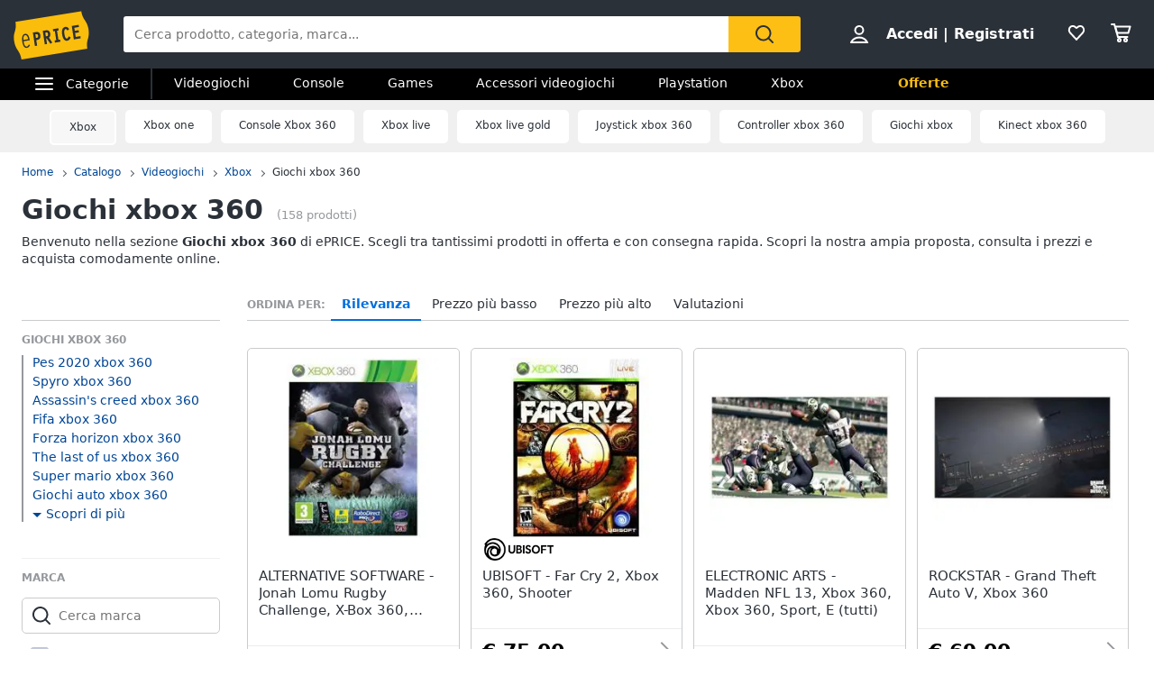

--- FILE ---
content_type: text/html; charset=utf-8
request_url: https://www.eprice.it/pr/giochi-xbox-360
body_size: 86786
content:

      <!DOCTYPE html>
      <html lang="it">
        <head>
           
        <!-- Google Tag Manager -->
        <script>(function(w,d,s,l,i){w[l]=w[l]||[];w[l].push({'gtm.start':
          new Date().getTime(),event:'gtm.js'});var f=d.getElementsByTagName(s)[0],
          j=d.createElement(s),dl=l!='dataLayer'?'&l='+l:'';j.async=true;j.src=
          'https://www.googletagmanager.com/gtm.js?id='+i+dl;
          f.parentNode.insertBefore(j,f);
          })(window,document,'script','dataLayer','GTM-WXK85VH');
        </script>
        <!-- // Google Tag Manager -->
        
          
        <!--  ADV  -->
        <link rel="dns-prefetch preconnect" href="https://ads.talkscreativity.com">
        <link rel="dns-prefetch preconnect" href="https://www.googletagservices.com">
        <link rel="dns-prefetch preconnect" href="https://securepubads.g.doubleclick.net">
        <link rel="dns-prefetch preconnect" href="https://googleads.g.doubleclick.net">
        <link rel="dns-prefetch preconnect" href="https://tpc.googlesyndication.com">
        <link rel="dns-prefetch preconnect" href="https://pagead2.googlesyndication.com">
        <link rel="preload" href="https://www.googletagservices.com/tag/js/gpt.js" as="script">
        <link rel="preload" href="https://pagead2.googlesyndication.com/pagead/js/adsbygoogle.js" as="script">        
        <script async="async" src="https://www.googletagservices.com/tag/js/gpt.js"></script>        
        <!--  // ADV  -->        
        
          
      <script
        defer
        data-domain="eprice.it"
        src="https://plausible.io/js/script.file-downloads.hash.outbound-links.pageview-props.revenue.tagged-events.js"
      ></script>
      <script>
        window.plausible =
          window.plausible ||
          function () {
            ;(window.plausible.q = window.plausible.q || []).push(arguments)
          }
      </script>
      
          <title data-react-helmet="true">Giochi xbox 360: prezzi e offerte su ePRICE</title>
          <meta data-react-helmet="true" name="description" content="Scopri su ePRICE la sezione Giochi xbox 360 e acquista online. Trova i migliori prezzi e le offerte in corso. Consegna rapida e ritiro al Pick&Pay."/><meta data-react-helmet="true" name="robots" content="INDEX,FOLLOW"/><meta data-react-helmet="true" property="og:title" content="Giochi xbox 360: prezzi e offerte su ePRICE"/><meta data-react-helmet="true" property="og:description" content="Scopri su ePRICE la sezione Giochi xbox 360 e acquista online. Trova i migliori prezzi e le offerte in corso. Consegna rapida e ritiro al Pick&Pay."/>
          <link data-react-helmet="true" rel="canonical" href="https://www.eprice.it/pr/giochi-xbox-360"/><link data-react-helmet="true" rel="prev" href="https://www.eprice.it/pr/giochi-xbox-360"/><link data-react-helmet="true" rel="next" href="https://www.eprice.it/pr/giochi-xbox-360?pp=2"/>
          <meta charSet="utf-8" />
          <meta name="viewport" content="width=device-width, initial-scale=1.0, maximum-scale=1.0, user-scalable=0" />
          <meta name="google" content="notranslate" />
          <link rel="shortcut icon" href="https://images.eprice.it/layout/images//mobile/ico_menu/favicon.ico" type="image/x-icon">
          
        <link rel="preconnect" href="https://cs.iubenda.com/">
        <link rel="preconnect" href="https://cdn.iubenda.com/">
        <script type="text/javascript">
          var _iub = _iub || [];
          _iub.csConfiguration = {
            "askConsentAtCookiePolicyUpdate": true,
            "enableRemoteConsent": true,
            "perPurposeConsent": true,
            "promptToAcceptOnBlockedElements": true,
            "siteId": 3661441,
            "gdprAppliesGlobally": false,
            "cookiePolicyId": 39594455,
            "lang": "it",
            "banner": {
              "acceptButtonColor": "#FDBF14",
              "acceptButtonDisplay": true,
              "backgroundOverlay": true,
              "closeButtonDisplay": false,
              "customizeButtonColor": "#212121",
              "customizeButtonDisplay": true,
              "explicitWithdrawal": true,
              "fontSizeBody": "13px",
              "listPurposes": true,
              "logo": null,
              "ownerName": "ePRICE IT",
              "position": "bottom",
              "prependOnBody": true,
              "rejectButtonColor": "#212121",
              "rejectButtonDisplay": true,
              "showTitle": false,
              "acceptButtonCaption": "Accetta e chiudi",
              "customizeButtonCaption": "Opzioni cookie",
              "rejectButtonCaption": "Continua senza accettare"
            }
          }
        </script>
        <script type="text/javascript" src="//cs.iubenda.com/sync/3661441.js"></script>
        <script type="text/javascript" src="//cdn.iubenda.com/cs/iubenda_cs.js" charset="UTF-8" async></script>
        
          
          <link rel="preload" href="//static.eprice.it/assets/prd/listing/dist/main.bee2b98c227f45432c6d.css" as="style" />
<link rel="preload" href="//static.eprice.it/assets/prd/listing/dist/eprice_it-web-templates-algolia.64df530a94126a093b86.css" as="style" />
<link rel="preload" href="//static.eprice.it/assets/prd/listing/dist/966.6dd437b633a88ad1a50b.css" as="style" />
<link rel="preload" href="//static.eprice.it/assets/prd/listing/dist/views-Product.fbcd8153078a290d841b.css" as="style" />
<link rel="preload" href="//static.eprice.it/assets/prd/listing/dist/eprice_it-web-components-breadcrumb.5e0de59a63461fc67194.css" as="style" />
<link rel="preload" href="//static.eprice.it/assets/prd/listing/dist/eprice_it-web-components-filter-active.0ae89add3d1683fe4ec3.css" as="style" />
<link rel="preload" href="//static.eprice.it/assets/prd/listing/dist/eprice_it-web-components-filter-list.88faa77f976666b870ba.css" as="style" />
<link rel="preload" href="//static.eprice.it/assets/prd/listing/dist/eprice_it-web-components-navigation-sort.6fdeff96fa4289b6a58c.css" as="style" />
<link rel="preload" href="//static.eprice.it/assets/prd/listing/dist/eprice_it-web-components-links-listing.7c4019270346331a32df.css" as="style" />
<link rel="preload" href="//static.eprice.it/assets/prd/listing/dist/eprice_it-web-components-paginator.090aaf836133aa1c2f8a.css" as="style" />
<link rel="preload" href="//static.eprice.it/assets/prd/listing/dist/eprice_it-web-components-links-borded.5ea59dbbd33af2bae2cc.css" as="style" />
          <link data-chunk="main" rel="stylesheet" href="//static.eprice.it/assets/prd/listing/dist/main.bee2b98c227f45432c6d.css">
<link data-chunk="eprice_it-web-templates-algolia" rel="stylesheet" href="//static.eprice.it/assets/prd/listing/dist/eprice_it-web-templates-algolia.64df530a94126a093b86.css">
<link data-chunk="views-Product" rel="stylesheet" href="//static.eprice.it/assets/prd/listing/dist/966.6dd437b633a88ad1a50b.css">
<link data-chunk="views-Product" rel="stylesheet" href="//static.eprice.it/assets/prd/listing/dist/views-Product.fbcd8153078a290d841b.css">
<link data-chunk="eprice_it-web-components-breadcrumb" rel="stylesheet" href="//static.eprice.it/assets/prd/listing/dist/eprice_it-web-components-breadcrumb.5e0de59a63461fc67194.css">
<link data-chunk="eprice_it-web-components-filter-active" rel="stylesheet" href="//static.eprice.it/assets/prd/listing/dist/eprice_it-web-components-filter-active.0ae89add3d1683fe4ec3.css">
<link data-chunk="eprice_it-web-components-filter-list" rel="stylesheet" href="//static.eprice.it/assets/prd/listing/dist/eprice_it-web-components-filter-list.88faa77f976666b870ba.css">
<link data-chunk="eprice_it-web-components-navigation-sort" rel="stylesheet" href="//static.eprice.it/assets/prd/listing/dist/eprice_it-web-components-navigation-sort.6fdeff96fa4289b6a58c.css">
<link data-chunk="eprice_it-web-components-links-listing" rel="stylesheet" href="//static.eprice.it/assets/prd/listing/dist/eprice_it-web-components-links-listing.7c4019270346331a32df.css">
<link data-chunk="eprice_it-web-components-paginator" rel="stylesheet" href="//static.eprice.it/assets/prd/listing/dist/eprice_it-web-components-paginator.090aaf836133aa1c2f8a.css">
<link data-chunk="eprice_it-web-components-links-borded" rel="stylesheet" href="//static.eprice.it/assets/prd/listing/dist/eprice_it-web-components-links-borded.5ea59dbbd33af2bae2cc.css">

          <meta name="theme-color" content="#000000" />

          <meta name="apple-itunes-app" content="app-id=929989869" />
          <meta name="google-play-app" content="app-id=it.eprice.mobileapp" />
          <link rel="apple-touch-icon" href="https://images.eprice.it/layout/images/app/512x512-logo-eprice.jpg" />
          <link rel="android-touch-icon" href="https://images.eprice.it/layout/images/app/512x512-logo-eprice.jpg" />
        </head>
        <body className="tkst1">
          <div id="root"><script type="application/ld+json">{"@context":"https://schema.org","@type":"WebSite","url":"https://www.eprice.it/","potentialAction":{"@type":"SearchAction","target":"https://www.eprice.it/sa/?qs={search_term_string}&meta=searchbox","query-input":"required name=search_term_string"}}</script><script type="application/ld+json">{"@context":"https://schema.org","@type":"Organization","url":"https://www.eprice.it","logo":"https://images.eprice.it/layout/images/logo.png"}</script><header class="ep_SiteHeader"><div style="display:none"><div></div></div><div class="ep_headerTop"><div class="ep_icoBurger" role="presentation"><div class="ep_icoBurger_inner"></div></div><a href="/" class="ep_contLogo"><svg class="ep_logoEprice " width="65" height="42" viewBox="0 0 65 42"><g fill="none" fill-rule="evenodd"><path fill="#FBBD0B" d="M58.384.53L2.24 9.652c1.286 8.01-2.387 8.606-1.101 16.615 1.286 8.01 4.96 7.413 6.245 15.422l56.145-9.12c-1.287-8.009 2.387-8.605 1.1-16.614C63.343 7.944 59.67 8.54 58.384.53"></path><path fill="#2B3139" d="M56.406 14.037l-.282-1.838-5.839.985 1.76 11.486 5.84-.986-.282-1.84-3.957.667-.514-3.356 3.265-.55-.282-1.841-3.265.551-.4-2.61 3.956-.668zm-8.778 8.027l-.175.439a3.145 3.145 0 0 1-.528.907c-.222.251-.466.412-.742.459a.994.994 0 0 1-.842-.223c-.766-.577-1.2-2.49-1.336-3.502-.106-.684-.237-1.773-.125-2.672.055-.45.17-.843.344-1.11.178-.267.38-.424.733-.489.285-.046.518.014.754.155.232.142.455.374.643.646l.271.392 1.47-1.278-.256-.34c-.735-1.005-1.826-1.697-3.172-1.462-.753.124-1.352.478-1.774.969-.634.738-.88 1.724-.96 2.708-.077.987.019 1.992.144 2.806.167 1.077.475 2.462 1.127 3.576.327.555.745 1.05 1.294 1.375.545.326 1.215.465 1.963.338l.011-.001c1.351-.227 2.244-1.263 2.718-2.452l.159-.394-.371-.183-1.35-.664zm-13.182-4.32l1.379-.233 1.197 7.806-1.379.234.282 1.84 4.657-.787-.282-1.84-1.396.235-1.196-7.805 1.395-.236-.283-1.839-4.656.786.282 1.84zm-4.558 3.586c-.139.263-.319.396-.658.462l-1.076.181-.473-3.087.83-.14c.465-.078.776-.022.98.127.207.15.398.45.496 1.077.102.658.036 1.115-.1 1.38zm1.874.404c.234-.668.262-1.4.154-2.11-.161-1.055-.65-1.825-1.26-2.284-.611-.458-1.323-.619-1.951-.514l-3.188.539 1.761 11.485 1.883-.318-.724-4.72.452-.077 3.149 4.676 1.559-1.133-2.802-4.172a2.98 2.98 0 0 0 .967-1.372zm-10.32.97c-.146.274-.347.43-.715.507l-1.005.18-.473-3.082.754-.126c.488-.083.822-.015 1.047.148.225.162.414.463.505 1.042.095.606.03 1.052-.113 1.33zm-1.706-4.364l-2.65.448 1.76 11.485 1.883-.317-.724-4.72 1.106-.188a2.774 2.774 0 0 0 1.946-1.296c.433-.707.591-1.638.427-2.705-.149-.987-.563-1.78-1.233-2.259-.667-.479-1.538-.614-2.515-.448zM10.526 20.985c1.55-.265 2.248 1.797 2.579 3.417l-4.075.735c-.138-1.655-.05-3.858 1.496-4.152m1.412 9.755c-1.954.353-2.562-2.976-2.78-4.495l4.134-.746 1.12-.2c-.33-2.314-1.266-5.885-4.028-5.415v-.002a.07.07 0 0 0-.015.003c-.006 0-.011.001-.017.003-2.754.526-2.645 4.246-2.314 6.56.33 2.303 1.271 5.895 4.057 5.393 1.219-.22 2.032-1.19 2.5-2.404l-.976-.504c-.298.789-.848 1.658-1.68 1.807"></path></g></svg></a><div class="ep_headerRight ep_vContCenter"><section class="ep_userBox ep_vContCenter undefined" role="presentation"><svg class="ep_icoUser ep_a_hideMobile" width="24" height="24" fill="none" viewBox="0 0 24 24"><path d="M3.02439 21C3.01758 21 3.0104 20.9996 3.00308 20.9989L3.00029 20.9947C3.00011 20.9918 3 20.9888 3 20.9855C3 20.9821 3.00012 20.9789 3.00031 20.9759L3.01958 20.9414C4.89569 17.5793 8.37056 15.5604 12 15.5604C15.6294 15.5604 19.1043 17.5793 20.9804 20.9414L20.9966 20.9704C20.9961 20.9706 20.9957 20.9708 20.9953 20.971C20.9559 20.9905 20.9121 21 20.878 21H3.02439ZM12.0002 11.8212C9.51893 11.8212 7.5368 9.84437 7.5368 7.41062C7.5368 4.97687 9.51893 3 12.0002 3C14.4815 3 16.4636 4.97687 16.4636 7.41062C16.4636 9.84437 14.4815 11.8212 12.0002 11.8212Z" stroke="#2A3139" stroke-width="2"></path></svg><strong><a href="/pgr/accedi" class="ep_actionLink">Accedi</a><span class="ep_a_hideMobile"><span class="ep_pipe">|</span><a href="/pgr/registrati" class="ep_actionLink">Registrati</a></span></strong></section><a href="/pgr/preferiti" class="ep_wishBox"><svg class="ep_icoWish ep_icoWish " width="24" height="24" fill="none" viewBox="0 0 24 24"><path d="M5.12648 6.02927L5.1407 6.01464C5.83986 5.28052 6.8122 4.92499 7.83323 4.92499C8.99935 4.92499 10.1465 5.35397 11.0258 6.27714L11.2758 6.53964C11.6316 6.91326 12.2132 6.95483 12.6186 6.63562L12.9519 6.37312C12.9893 6.34368 13.0245 6.3116 13.0574 6.27714C13.8727 5.42108 15.0294 4.92499 16.1666 4.92499C17.1876 4.92499 18.1599 5.28052 18.8591 6.01464L18.8733 6.02927C20.5633 7.73278 20.5849 10.6227 18.9314 12.4346L11.9999 19.88L5.06514 12.4311C5.05793 12.4233 5.0506 12.4157 5.04314 12.4082C3.36582 10.7175 3.4104 7.75908 5.12648 6.02927Z" stroke="#2A3139" stroke-width="2" stroke-linecap="round" stroke-linejoin="round"></path></svg></a><a href="/pgr/carrello" class="ep_cartBox"><svg class="ep_icoCart " width="25" height="24" fill="none" viewBox="0 0 25 24"><circle cx="10.5" cy="20.5" r="1.5" stroke="#2A3139" stroke-width="2" stroke-linejoin="round"></circle><circle cx="17.5" cy="20.5" r="1.5" stroke="#2A3139" stroke-width="2" stroke-linejoin="round"></circle><path d="M22.5 5.5H6L8 12.5H20.5L22.5 5.5Z" stroke="#2A3139" stroke-width="2" stroke-linecap="round" stroke-linejoin="round"></path><path d="M2 3H5" stroke="#2A3139" stroke-width="2" stroke-linecap="round" stroke-linejoin="round"></path><path d="M5 3L9 17" stroke="#2A3139" stroke-width="2" stroke-linecap="round" stroke-linejoin="round"></path><path d="M9 17H19.5" stroke="#2A3139" stroke-width="2" stroke-linecap="round" stroke-linejoin="round"></path></svg></a></div><form class="ep_siteSearch" action="/sa/"><div class="ep_rootAutoComplete"><input type="text" placeholder="Cerca prodotto, categoria, marca..." name="qs" autoComplete="off" value=""/></div><button class="ep_contIcoSearch ep_vContCenter" type="submit"><svg class="ep_icoSearch " width="24" height="24" viewBox="0 0 24 24"><path d="M21.727 20.448l-4.187-4.201c1.184-1.553 1.912-3.47 1.912-5.389 0-2.374-.91-4.566-2.549-6.21C15.174 2.913 12.99 2 10.714 2c-2.275 0-4.55.913-6.188 2.557-3.368 3.38-3.368 8.95 0 12.329 1.729 1.735 3.913 2.557 6.188 2.557 1.912 0 3.823-.64 5.37-1.918l4.187 4.201c.182.183.455.274.728.274.273 0 .546-.091.728-.274.364-.274.364-.913 0-1.278zM5.982 15.516c-2.64-2.648-2.64-6.94 0-9.498C7.165 4.74 8.894 4.01 10.714 4.01c1.82 0 3.459.73 4.733 2.01 1.274 1.278 2.002 2.922 2.002 4.748 0 1.827-.728 3.47-2.002 4.749-2.64 2.648-6.917 2.648-9.465 0z"></path></svg></button></form></div><div class="ep_subHeader"><div class="ep_linkCatCont"><div class="ep_linkCategorie ep_vContCenter ep_a_hideMobile" role="presentation"><div class="ep_icoBurger"><div class="ep_icoBurger_inner"></div></div><span>Categorie</span></div><section id="ep_menuPanel"><span class="ep_mask" role="presentation"></span><nav class="ep_menuRoot"><div class="ep_step" style="margin-left:-100%"><div class="ep_topMenuPanel"><a href="/pgr/accedi" class="ep_actionLink">Accedi</a><a href="/pgr/registrati" class="ep_actionLink">Registrati</a><div class="ep_contBtn"><a href="/pgr/offerte" class="ep_btn v_transparent ep_a_white">Offerte</a></div><span class="ep_closeMenuPanel" role="presentation"><svg class="ep_icoClose " width="24" height="24" viewBox="0 0 24 24"><path fill="#2A3139" fill-rule="evenodd" d="M6.697 4.575c-.39-.39-1.119-.295-1.627.213-.507.507-.602 1.235-.212 1.626l5.633 5.632L5 17.5c-.355.355-.367 1.276.141 1.783.508.508 1.207.632 1.562.277l5.65-5.65 5.233 5.232c.39.39 1.119.295 1.627-.212.507-.508.602-1.236.212-1.627l-5.233-5.232 5.368-5.368c.355-.355.23-1.054-.277-1.562s-1.207-.631-1.562-.276l-5.386 5.35-5.638-5.64z" clip-rule="evenodd"></path></svg></span></div><ul class="ep_menuListCat"><li class="ep_showSubMenu " role="presentation"><svg class="ep_icoElettrodomestici ep_ico" width="32" height="32" viewBox="0 0 32 32"><path d="M23.3899 9C23.9422 9 24.3899 8.55228 24.3899 8C24.3899 7.44772 23.9422 7 23.3899 7C22.8376 7 22.3899 7.44772 22.3899 8C22.3899 8.55228 22.8376 9 23.3899 9Z" fill="#95989C"></path><path d="M20 9C20.5523 9 21 8.55228 21 8C21 7.44772 20.5523 7 20 7C19.4477 7 19 7.44772 19 8C19 8.55228 19.4477 9 20 9Z" fill="#95989C"></path><path fill-rule="evenodd" clip-rule="evenodd" d="M26 4H6V28H26V4ZM4 2V30H28V2H4Z" fill="#95989C"></path><path fill-rule="evenodd" clip-rule="evenodd" d="M16 23C18.2091 23 20 21.2091 20 19C20 16.7909 18.2091 15 16 15C13.7909 15 12 16.7909 12 19C12 21.2091 13.7909 23 16 23ZM16 25C19.3137 25 22 22.3137 22 19C22 15.6863 19.3137 13 16 13C12.6863 13 10 15.6863 10 19C10 22.3137 12.6863 25 16 25Z" fill="#95989C"></path><path d="M8 8C8 7.44772 8.44772 7 9 7H13C13.5523 7 14 7.44772 14 8V8C14 8.55228 13.5523 9 13 9H9C8.44772 9 8 8.55228 8 8V8Z" fill="#95989C"></path></svg>Elettrodomestici</li><li class="ep_showSubMenu " role="presentation"><svg class="ep_icoInformatica ep_ico" width="33" height="32" viewBox="0 0 33 32"><path fill-rule="evenodd" clip-rule="evenodd" d="M27 8H7V20H27V8ZM5 6V22H29V6H5Z" fill="#95989C"></path><path fill-rule="evenodd" clip-rule="evenodd" d="M2 24L32 24V26L2 26V24Z" fill="#95989C"></path></svg>Informatica</li><li class="ep_showSubMenu " role="presentation"><svg class="ep_icoTelefonia ep_ico" width="33" height="32" viewBox="0 0 33 32"><path fill-rule="evenodd" clip-rule="evenodd" d="M24.3 3.82858H10.3L10.3 27.8286H24.3V3.82858ZM10.3 1.82858C9.19548 1.82858 8.30005 2.72401 8.30005 3.82858V27.8286C8.30005 28.9332 9.19548 29.8286 10.3 29.8286H24.3C25.4046 29.8286 26.3 28.9332 26.3 27.8286V3.82858C26.3 2.72401 25.4046 1.82858 24.3 1.82858H10.3Z" fill="#95989C"></path><path d="M19 24C19 25.1046 18.1046 26 17 26C15.8954 26 15 25.1046 15 24C15 22.8954 15.8954 22 17 22C18.1046 22 19 22.8954 19 24Z" fill="#95989C"></path></svg>Telefonia</li><li class="ep_showSubMenu " role="presentation"><svg class="ep_icoAudio ep_ico" width="33" height="32" viewBox="0 0 33 32"><path fill-rule="evenodd" clip-rule="evenodd" d="M29 5H5V21H29V5ZM3 3V23H31V3H3Z" fill="#95989C"></path><path fill-rule="evenodd" clip-rule="evenodd" d="M18 22L18 26L16 26L16 22L18 22Z" fill="#95989C"></path><path fill-rule="evenodd" clip-rule="evenodd" d="M8 26L26 26V28L8 28V26Z" fill="#95989C"></path></svg>Tv e Home Cinema</li><li class="ep_showSubMenu " role="presentation"><svg class="ep_icoMenuDefault ep_ico" width="32" height="32" viewBox="0 0 32 32"><path fill-rule="evenodd" clip-rule="evenodd" d="M10.9502 13.2985L16.5018 15.2964L22.052 13.2985L29 15.7981L16.5011 20.2919L4.00216 15.7981L10.9502 13.2985ZM10.9501 14.8927L8.43451 15.7977L16.5011 18.6979L24.5677 15.7977L22.0521 14.8927L16.5019 16.8906L10.9501 14.8927ZM16.5 12.4004L8.43082 9.49727L16.5 6.59413L24.5692 9.49727L16.5 12.4004ZM16.5 13.9945L29 9.49727L16.5 5L4 9.49727L16.5 13.9945ZM29 22.5027L22.0574 20.0062L16.5014 22.004L10.9455 20.0062L4.00288 22.5027L16.5014 26.9995L16.5 27H16.5029L16.5014 26.9995L29 22.5027ZM16.5014 25.4054L24.5682 22.5031L22.0574 21.6002L16.5014 23.598L10.9455 21.6002L8.43472 22.5031L16.5014 25.4054ZM16.5 20.2915L16.5011 20.2919L16.5025 20.2914L16.5 20.2915Z" fill="#95989C"></path></svg>Smart home</li><li class="ep_showSubMenu ep_active" role="presentation"><svg class="ep_icoVideogiochi ep_ico" width="32" height="32" viewBox="0 0 32 32"><path fill-rule="evenodd" clip-rule="evenodd" d="M3.13692 15.1631C3.76052 12.4348 6.18745 10.5 8.98607 10.5H23.901C26.761 10.5 29.2235 12.5188 29.7844 15.3233L31.1773 22.2875C31.9753 26.2774 28.9235 30 24.8545 30C22.1207 30 19.684 28.276 18.7741 25.698L17.5562 22.2473C17.3982 21.7995 16.9749 21.5 16.5 21.5C16.0251 21.5 15.6018 21.7995 15.4437 22.2473L14.2632 25.592C13.331 28.2335 10.8342 30 8.03303 30C3.78991 30 0.646785 26.0574 1.59226 21.9209L3.13692 15.1631ZM8.98607 12.5C7.12032 12.5 5.50237 13.7899 5.08664 15.6087L3.54197 22.3666C2.88271 25.2509 5.07436 28 8.03303 28C9.98627 28 11.7272 26.7683 12.3773 24.9264L13.5578 21.5817C13.998 20.3342 15.1771 19.5 16.5 19.5C17.8228 19.5 19.0019 20.3342 19.4422 21.5817L20.6601 25.0324C21.2878 26.8108 22.9686 28 24.8545 28C27.6614 28 29.7666 25.4321 29.2161 22.6797L27.8233 15.7155C27.4493 13.8458 25.8077 12.5 23.901 12.5H8.98607Z" fill="#95989C"></path><path fill-rule="evenodd" clip-rule="evenodd" d="M13.2531 2.00067C13.3436 2.00098 13.4263 2.00126 13.5 2.00126L23.3332 2.00126V4.00126L13.5 4.00126C13.4208 4.00126 13.3349 4.00102 13.2433 4.00077C12.4342 3.99854 11.1753 3.99507 10.0697 4.14249C9.44577 4.22568 8.96274 4.34649 8.66237 4.49193C8.58051 4.53157 8.53019 4.56306 8.50057 4.58491C8.50494 4.897 8.53381 5.07454 8.56755 5.17762C8.59197 5.2522 8.60923 5.26384 8.62533 5.2747C8.62623 5.2753 8.62713 5.27591 8.62803 5.27653C8.67366 5.30782 8.80542 5.37468 9.13153 5.42584C9.4535 5.47635 9.89288 5.50126 10.5 5.50126H17.8332V11H15.8332V7.50126H10.5C9.85712 7.50126 9.2965 7.47618 8.82159 7.40168C8.35083 7.32783 7.88884 7.19469 7.49697 6.92598C6.61253 6.31951 6.5 5.33778 6.5 4.50126C6.5 3.52608 7.21563 2.97034 7.79076 2.69185C8.38101 2.40605 9.11673 2.25186 9.80533 2.16004C11.057 1.99315 12.4579 1.99794 13.2531 2.00067ZM8.46305 4.62006C8.46198 4.61991 8.46509 4.6148 8.47556 4.60518C8.46935 4.61539 8.46411 4.62021 8.46305 4.62006Z" fill="#95989C"></path><path d="M23.8333 16C23.8333 16.5523 23.3855 17 22.8333 17C22.281 17 21.8333 16.5523 21.8333 16C21.8333 15.4477 22.281 15 22.8333 15C23.3855 15 23.8333 15.4477 23.8333 16Z" fill="#95989C"></path><path fill-rule="evenodd" clip-rule="evenodd" d="M22.8333 15.2C22.3915 15.2 22.0333 15.5582 22.0333 16C22.0333 16.4418 22.3915 16.8 22.8333 16.8C23.2751 16.8 23.6333 16.4418 23.6333 16C23.6333 15.5582 23.2751 15.2 22.8333 15.2ZM21.6333 16C21.6333 15.3373 22.1706 14.8 22.8333 14.8C23.496 14.8 24.0333 15.3373 24.0333 16C24.0333 16.6628 23.496 17.2 22.8333 17.2C22.1706 17.2 21.6333 16.6628 21.6333 16Z" fill="#95989C"></path><path d="M23.8333 20C23.8333 20.5523 23.3855 21 22.8333 21C22.281 21 21.8333 20.5523 21.8333 20C21.8333 19.4477 22.281 19 22.8333 19C23.3855 19 23.8333 19.4477 23.8333 20Z" fill="#95989C"></path><path fill-rule="evenodd" clip-rule="evenodd" d="M22.8333 19.2C22.3915 19.2 22.0333 19.5582 22.0333 20C22.0333 20.4418 22.3915 20.8 22.8333 20.8C23.2751 20.8 23.6333 20.4418 23.6333 20C23.6333 19.5582 23.2751 19.2 22.8333 19.2ZM21.6333 20C21.6333 19.3373 22.1706 18.8 22.8333 18.8C23.496 18.8 24.0333 19.3373 24.0333 20C24.0333 20.6628 23.496 21.2 22.8333 21.2C22.1706 21.2 21.6333 20.6628 21.6333 20Z" fill="#95989C"></path><path d="M20.8333 17C21.3855 17 21.8333 17.4477 21.8333 18C21.8333 18.5523 21.3855 19 20.8333 19C20.281 19 19.8333 18.5523 19.8333 18C19.8333 17.4477 20.281 17 20.8333 17Z" fill="#95989C"></path><path fill-rule="evenodd" clip-rule="evenodd" d="M20.0333 18C20.0333 18.4418 20.3915 18.8 20.8333 18.8C21.2751 18.8 21.6333 18.4418 21.6333 18C21.6333 17.5582 21.2751 17.2 20.8333 17.2C20.3915 17.2 20.0333 17.5582 20.0333 18ZM20.8333 19.2C20.1706 19.2 19.6333 18.6628 19.6333 18C19.6333 17.3373 20.1706 16.8 20.8333 16.8C21.496 16.8 22.0333 17.3373 22.0333 18C22.0333 18.6628 21.496 19.2 20.8333 19.2Z" fill="#95989C"></path><path d="M24.8333 17C25.3855 17 25.8333 17.4477 25.8333 18C25.8333 18.5523 25.3855 19 24.8333 19C24.281 19 23.8333 18.5523 23.8333 18C23.8333 17.4477 24.281 17 24.8333 17Z" fill="#95989C"></path><path fill-rule="evenodd" clip-rule="evenodd" d="M24.0333 18C24.0333 18.4418 24.3915 18.8 24.8333 18.8C25.2751 18.8 25.6333 18.4418 25.6333 18C25.6333 17.5582 25.2751 17.2 24.8333 17.2C24.3915 17.2 24.0333 17.5582 24.0333 18ZM24.8333 19.2C24.1706 19.2 23.6333 18.6628 23.6333 18C23.6333 17.3373 24.1706 16.8 24.8333 16.8C25.496 16.8 26.0333 17.3373 26.0333 18C26.0333 18.6628 25.496 19.2 24.8333 19.2Z" fill="#95989C"></path><path fill-rule="evenodd" clip-rule="evenodd" d="M9.83325 15C10.3855 15 10.8333 15.4477 10.8333 16L10.8333 20C10.8333 20.5523 10.3855 21 9.83325 21C9.28097 21 8.83325 20.5523 8.83325 20L8.83325 16C8.83325 15.4477 9.28097 15 9.83325 15Z" fill="#95989C"></path><path fill-rule="evenodd" clip-rule="evenodd" d="M6.83325 18C6.83325 17.4477 7.28097 17 7.83325 17H11.8333C12.3855 17 12.8333 17.4477 12.8333 18C12.8333 18.5523 12.3855 19 11.8333 19H7.83325C7.28097 19 6.83325 18.5523 6.83325 18Z" fill="#95989C"></path></svg>Videogiochi</li><li class="ep_showSubMenu " role="presentation"><svg class="ep_icoAudio ep_ico" width="32" height="32" viewBox="0 0 32 32"><path d="M25.9211 15.1803C25.75 10.0984 21.3707 6 16 6C10.6293 6 6.25 10.0984 6.07895 15.1803C4.33366 15.3443 3 16.7544 3 18.459V22.7213C3 24.5246 4.53947 26 6.42105 26H10.1842V15.1803H8.81579C8.98684 11.5403 12.1339 8.62295 16 8.62295C19.8661 8.62295 23.0132 11.5405 23.1842 15.1803H21.8158V26H25.5789C27.4605 26 29 24.5246 29 22.7213V18.459C29 16.7544 27.6663 15.3443 25.9211 15.1803ZM7.44737 23.377H6.42105C6.04419 23.377 5.73684 23.0825 5.73684 22.7213V18.459C5.73684 18.0978 6.0442 17.8033 6.42105 17.8033H7.44737V23.377ZM26.2632 22.7213C26.2632 23.0825 25.9558 23.377 25.5789 23.377H24.5526V17.8033H25.5789C25.9558 17.8033 26.2632 18.0978 26.2632 18.459V22.7213Z" fill="#95989C"></path></svg>Audio e musica</li><li class="ep_showSubMenu " role="presentation"><svg class="ep_icoClima ep_ico" width="33" height="32" viewBox="0 0 33 32"><path fill-rule="evenodd" clip-rule="evenodd" d="M20 13H2V11H20V13Z" fill="#95989C"></path><path d="M24 12C24 12.5523 23.5523 13 23 13C22.4477 13 22 12.5523 22 12C22 11.4477 22.4477 11 23 11C23.5523 11 24 11.4477 24 12Z" fill="#95989C"></path><path d="M28 12C28 12.5523 27.5523 13 27 13C26.4477 13 26 12.5523 26 12C26 11.4477 26.4477 11 27 11C27.5523 11 28 11.4477 28 12Z" fill="#95989C"></path><path fill-rule="evenodd" clip-rule="evenodd" d="M3 6H30V15H27.7323C28.6032 15.5106 29.3444 16.1947 29.8996 17H30H32V15V6V4H30H3H1V6V15V17H3H18.1004C18.6556 16.1947 19.3968 15.5106 20.2677 15H3V6Z" fill="#95989C"></path><path d="M28.3537 17.8538L27.6462 17.1463L25.2925 19.5H24.5V18.7075L26.8537 16.3538L26.1462 15.6463L24.5 17.2925V15H23.5V17.2925L21.8538 15.6463L21.1463 16.3538L23.5 18.7075V19.5H22.7075L20.3538 17.1463L19.6463 17.8538L21.2925 19.5H19V20.5H21.2925L19.6463 22.1462L20.3538 22.8537L22.7075 20.5H23.5V21.2925L21.1463 23.6462L21.8538 24.3537L23.5 22.7075V25H24.5V22.7075L26.1462 24.3537L26.8537 23.6462L24.5 21.2925V20.5H25.2925L27.6462 22.8537L28.3537 22.1462L26.7075 20.5H29V19.5H26.7075L28.3537 17.8538Z" fill="#95989C"></path></svg>Clima</li><li class="ep_showSubMenu " role="presentation"><svg class="ep_icoArredo ep_ico" width="32" height="32" viewBox="0 0 32 32"><path fill="#95989C" d="M32,15.4c-0.2-2-1.8-3.5-3.7-3.6h-0.2V9.7c0-2.1-1.6-3.7-3.6-3.7H7.6c-2,0-3.6,1.7-3.6,3.7v2.1H3.7 c-1.9,0.1-3.5,1.6-3.7,3.6c-0.2,1.6,0.7,3.2,2.1,3.9v2.1c0,1.2,0.7,2.3,1.8,2.8V26c0,0.6,0.4,1,1,1c0.5,0,1-0.5,1-1v-1.5h20.1v1.4 c0,0.6,0.4,1,1,1c0.5,0,1-0.5,1-1v-1.7c1.1-0.5,1.8-1.6,1.8-2.8v-2.1C31.3,18.6,32.1,17,32,15.4z M5.9,9.7C5.9,8.8,6.7,8,7.6,8h16.8 c0.4,0,0.9,0.2,1.2,0.5c0.3,0.3,0.5,0.8,0.5,1.2v2.8c-0.2,0.1-0.4,0.3-0.5,0.5c-0.4,0.4-0.7,0.8-0.9,1.3H7.3 c-0.2-0.5-0.5-0.9-0.9-1.3c-0.2-0.2-0.3-0.3-0.5-0.5L5.9,9.7z M24.4,16.3v2H7.6v-2H24.4z M28.6,17.6c-0.4,0.1-0.8,0.5-0.8,1v2.8 c0,0.6-0.4,1-1,1H5.1c-0.5,0-1-0.5-1-1v-2.8c0-0.5-0.3-0.9-0.8-1c-0.9-0.2-1.5-1.1-1.4-2c0.1-0.9,0.8-1.7,1.7-1.7h0.1 c0.5,0,0.9,0.2,1.3,0.5c0.4,0.3,0.6,0.8,0.6,1.3v3.5c0,0.6,0.5,1,1,1h18.8c0.5,0,1-0.5,1-1v-3.5c0-0.5,0.2-1,0.6-1.3 c0.3-0.4,0.8-0.6,1.3-0.5c0.9,0,1.7,0.8,1.7,1.7C30.1,16.5,29.5,17.4,28.6,17.6z"></path></svg>Arredo</li><li class="ep_showSubMenu " role="presentation"><svg class="ep_icoBrico ep_ico" width="33" height="32" viewBox="0 0 33 32"><path fill-rule="evenodd" clip-rule="evenodd" d="M1 9.35715C1 8.80486 1.44772 8.35715 2 8.35715L7.77778 8.35715C8.33006 8.35715 8.77778 8.80486 8.77778 9.35715C8.77778 9.90943 8.33006 10.3571 7.77778 10.3571L2 10.3571C1.44772 10.3571 1 9.90943 1 9.35715Z" fill="#95989C"></path><path fill-rule="evenodd" clip-rule="evenodd" d="M12.9285 8.07144H10.6428C9.97212 8.07144 9.42847 8.6151 9.42847 9.28573C9.42847 9.95636 9.97212 10.5 10.6428 10.5H12.9285V8.07144ZM10.6428 6.07144C8.86755 6.07144 7.42847 7.51053 7.42847 9.28573C7.42847 11.0609 8.86755 12.5 10.6428 12.5H14.9285V6.07144H10.6428Z" fill="#95989C"></path><path fill-rule="evenodd" clip-rule="evenodd" d="M13.3333 6C13.3333 4.89543 14.2287 4 15.3333 4H29.9999C31.1045 4 31.9999 4.89543 31.9999 6V12.2949C31.9999 13.3995 31.1045 14.2949 29.9999 14.2949L28.467 14.2949L31.9999 19.1931V27.4286H21.6666V23.2713L24.5738 20.1363L20.2402 14.2949H15.3333C14.2287 14.2949 13.3333 13.3995 13.3333 12.2949V6ZM29.9999 6H15.3333V12.2949H21.2468L27.1696 20.2785L23.6666 24.0559V25.4286H29.9999V19.8391L26.8449 15.4649C25.8908 14.1421 26.836 12.2949 28.467 12.2949H29.9999V6Z" fill="#95989C"></path><path fill-rule="evenodd" clip-rule="evenodd" d="M18.2144 16.7857C18.2144 16.2334 18.6621 15.7857 19.2144 15.7857L22.5477 15.7857C23.1 15.7857 23.5477 16.2334 23.5477 16.7857C23.5477 17.338 23.1 17.7857 22.5477 17.7857H19.2144C18.6621 17.7857 18.2144 17.338 18.2144 16.7857Z" fill="#95989C"></path></svg>Brico e Giardinaggio</li><li class="ep_showSubMenu " role="presentation"><svg class="ep_icoSalute ep_ico" width="32" height="32" fill="none" viewBox="0 0 32 32"><path d="M15.2307 30H1.71511C1.3218 30 1 29.6705 1 29.2677V7.29798C1 6.12626 1.92964 5.17424 3.07382 5.17424H13.872C15.0161 5.17424 15.9458 6.12626 15.9458 7.29798V29.2677C15.9458 29.6705 15.624 30 15.2307 30ZM2.43022 28.5353H14.5156V7.29798C14.5156 6.93182 14.2295 6.63889 13.872 6.63889H3.07382C2.71626 6.63889 2.43022 6.93182 2.43022 7.29798V28.5353Z" fill="#95989C"></path><path d="M12.549 6.67551H4.86159C4.46828 6.67551 4.14648 6.34596 4.14648 5.94318V1.73232C4.14648 1.32955 4.46828 1 4.86159 1H12.549C12.9423 1 13.2641 1.32955 13.2641 1.73232V5.94318C13.2641 6.34596 12.9423 6.67551 12.549 6.67551ZM5.5767 5.21086H11.8339V2.46465H5.5767V5.21086Z" fill="#95989C"></path><path d="M15.2307 23.8851H1.71511C1.3218 23.8851 1 23.5556 1 23.1528V12.1313C1 11.7285 1.3218 11.399 1.71511 11.399H15.2307C15.624 11.399 15.9458 11.7285 15.9458 12.1313V23.1528C15.9458 23.5556 15.624 23.8851 15.2307 23.8851ZM2.43022 22.4205H14.5156V12.8636H2.43022V22.4205Z" fill="#95989C"></path><path d="M8.47292 20.3333C8.07961 20.3333 7.75781 20.0038 7.75781 19.601V15.6831C7.75781 15.2803 8.07961 14.9508 8.47292 14.9508C8.86623 14.9508 9.18803 15.2803 9.18803 15.6831V19.5644C9.18803 20.0038 8.86623 20.3333 8.47292 20.3333Z" fill="#95989C"></path><path d="M10.368 18.3561H6.5779C6.18459 18.3561 5.86279 18.0265 5.86279 17.6237C5.86279 17.221 6.18459 16.8914 6.5779 16.8914H10.368C10.7613 16.8914 11.0831 17.221 11.0831 17.6237C11.0831 18.0265 10.7613 18.3561 10.368 18.3561Z" fill="#95989C"></path><path d="M31.2849 30H18.699C18.3057 30 17.9839 29.6705 17.9839 29.2677V22.6402C17.9839 20.2235 19.1638 17.9899 21.1304 16.6717V13.596C21.1304 13.1932 21.4522 12.8636 21.8455 12.8636H28.1384C28.5318 12.8636 28.8536 13.1932 28.8536 13.596V16.6717C30.7844 17.9899 32 20.2601 32 22.6402V29.2677C32 29.6705 31.6782 30 31.2849 30ZM19.4141 28.5354H30.5341V22.6402C30.5341 20.6263 29.4614 18.7222 27.7451 17.697C27.5306 17.5505 27.3876 17.3308 27.3876 17.0745V14.3283H22.5606V17.0745C22.5606 17.3308 22.4176 17.5871 22.203 17.697C20.4868 18.7222 19.4141 20.5897 19.4141 22.6402V28.5354Z" fill="#95989C"></path><path d="M30.3195 13.4861C30.1407 13.4861 29.962 13.4129 29.8189 13.2664L27.8166 11.2159H21.8455C21.4522 11.2159 21.1304 10.8864 21.1304 10.4836C21.1304 10.0808 21.4522 9.75127 21.8455 9.75127H28.1384C28.3172 9.75127 28.496 9.8245 28.639 9.97096L30.8559 12.2412C31.1419 12.5341 31.1419 12.9735 30.8559 13.2664C30.7128 13.4129 30.4983 13.4861 30.3195 13.4861Z" fill="#95989C"></path><path d="M24.992 14.3283C24.5987 14.3283 24.2769 13.9987 24.2769 13.596V10.4836C24.2769 10.0808 24.5987 9.75127 24.992 9.75127C25.3853 9.75127 25.7071 10.0808 25.7071 10.4836V13.596C25.7071 13.9987 25.3853 14.3283 24.992 14.3283Z" fill="#95989C"></path><path d="M27.316 25.3497H22.6677C22.2744 25.3497 21.9526 25.0202 21.9526 24.6174V22.3472C21.9526 21.9444 22.2744 21.6149 22.6677 21.6149H27.2802C27.6735 21.6149 27.9953 21.9444 27.9953 22.3472V24.6174C28.0311 25.0202 27.7093 25.3497 27.316 25.3497ZM23.3829 23.8851H26.5651V23.0795H23.3829V23.8851Z" fill="#95989C"></path></svg>Salute e igiene</li><li class="ep_showSubMenu " role="presentation"><svg class="ep_icoBeauty ep_ico" width="32" height="32" viewBox="0 0 32 32"><path d="M16,20.3c-4.6,0-8.4-4.1-8.4-9.1s3.8-9.1,8.4-9.1c4.6,0,8.4,4.1,8.4,9.1S20.6,20.3,16,20.3z M16,4.1
              c-3.5,0-6.4,3.2-6.4,7.1s2.9,7.1,6.4,7.1c3.5,0,6.4-3.2,6.4-7.1S19.5,4.1,16,4.1z" fill="#95989C"></path><path d="M16,24.5c-6.8,0-12.3-6-12.3-13.4h2c0,6.3,4.6,11.4,10.3,11.4s10.3-5.1,10.3-11.4h2
              C28.3,18.5,22.8,24.5,16,24.5z" fill="#95989C"></path><rect x="15" y="23.5" width="2" height="5.4" fill="#95989C"></rect><rect x="11.4" y="27.9" width="8.9" height="2" fill="#95989C"></rect></svg>Beauty</li><li class="ep_showSubMenu " role="presentation"><svg class="ep_icoGiocattoli ep_ico" width="32" height="32" fill="none" viewBox="0 0 32 32"><path fill-rule="evenodd" clip-rule="evenodd" d="M2.91725 23.7574L2.0639 25.8024L2.06362 25.8022C1.90081 26.1942 2.06081 26.6545 2.42572 26.8323C6.71762 28.935 11.2862 30 16.0021 30C20.7165 30 25.2851 28.9335 29.5784 26.8323C29.9391 26.6561 30.0991 26.1957 29.9363 25.8037L29.0815 23.7588C29.0029 23.5704 28.8584 23.4245 28.6801 23.3516C28.5005 23.2802 28.304 23.2863 28.13 23.3714C27.5335 23.6646 26.93 23.9304 26.3222 24.1781C26.5903 20.0443 25.9868 17.899 25.3215 16.439C26.3054 16.3722 27.2078 15.6869 27.6163 14.6326C28.21 13.1013 28.6268 9.80428 28.3054 6.4983L28.7616 6.31903C28.951 6.24457 29.1026 6.08809 29.1812 5.88602C29.2584 5.68397 29.2542 5.45605 29.1686 5.25855C28.109 2.79575 25.2864 1.50132 22.4596 2.17893C20.0738 2.75028 17.525 4.94078 17.525 9.37118C17.525 10.6808 17.6709 11.5529 17.8323 12.2092H12.0443C11.0506 12.2092 10.2421 13.0813 10.2351 14.1554C8.54825 14.6856 5.66817 17.0604 5.39168 24.0598C4.88078 23.8456 4.37269 23.6161 3.86884 23.3685C3.69483 23.2834 3.49552 23.2758 3.31867 23.3487C3.14041 23.4232 2.99585 23.5691 2.91725 23.7574ZM6.81227 24.6129C7.60661 24.8969 8.40799 25.14 9.21777 25.3481C9.789 22.5678 11.754 20.4133 14.2552 19.7163V16.1338H12.0461C11.5689 16.1338 11.1352 15.9287 10.811 15.599C9.79623 15.7525 6.95281 17.5027 6.81227 24.6129ZM10.6226 25.6704C11.1827 22.9795 13.3876 21.0272 15.9995 21.0272C18.6116 21.0272 20.8166 22.9797 21.378 25.6704C19.6149 26.0229 17.82 26.2022 15.9995 26.2022C14.1791 26.2022 12.384 26.0244 10.6226 25.6704ZM16.3069 16.1351V19.4882C16.2791 19.4866 16.2514 19.4846 16.2236 19.4826C16.1488 19.4773 16.0739 19.4719 15.9982 19.473C15.932 19.473 15.867 19.4773 15.802 19.4817C15.765 19.4841 15.728 19.4866 15.6908 19.4882V16.1351H16.3069ZM12.0444 13.7665H17.8985C18.1063 13.7665 18.2747 13.9489 18.2747 14.1722C18.2747 14.3956 18.1049 14.5779 17.8985 14.5779L12.0444 14.5794C11.8394 14.5794 11.671 14.3971 11.671 14.1737C11.671 13.9489 11.8381 13.7665 12.0444 13.7665ZM26.9077 7.04366C27.1294 9.86813 26.7982 12.7197 26.2901 14.0294L26.2903 14.029C26.0278 14.7066 25.451 14.9466 25.013 14.8828C24.5948 14.8221 24.293 14.4954 24.1527 13.9758C24.1246 13.8619 24.0979 13.7464 24.0839 13.6249C24.0197 13.0794 23.8416 12.6646 23.685 12.2999L23.6825 12.294L23.6823 12.2935C23.4536 11.7635 23.2727 11.3442 23.4158 10.4693C23.4846 10.0469 23.2249 9.64281 22.8333 9.56836C22.4432 9.4924 22.0698 9.77501 22.001 10.1989C21.7794 11.5579 22.113 12.3311 22.381 12.9523L22.3814 12.9533C22.5176 13.2663 22.6228 13.514 22.6593 13.8193C22.6593 13.8224 22.6593 13.8254 22.6607 13.8285C22.6733 13.9378 22.6902 14.0427 22.7098 14.143C22.7159 14.1756 22.7233 14.2066 22.7307 14.2372C22.7336 14.2494 22.7365 14.2615 22.7393 14.2736C22.7443 14.2938 22.7488 14.3143 22.7533 14.3347C22.7603 14.3665 22.7673 14.3981 22.7758 14.4286C22.94 15.053 23.2207 15.5772 23.5141 16.1226C24.3057 17.592 25.2839 19.4087 24.8348 24.7325C24.1541 24.9665 23.4678 25.1716 22.7758 25.3494C22.2059 22.5662 20.2394 20.4119 17.7383 19.7175V16.135H17.8927L17.8941 16.1366C18.8949 16.1366 19.7075 15.2569 19.7075 14.1736C19.7075 13.6282 19.6107 13.2028 19.4928 12.7865L20.0738 12.589C20.4514 12.4599 20.6619 12.0238 20.544 11.6136C20.4247 11.2034 20.0219 10.9755 19.643 11.1047L19.1054 11.2885C19.0535 10.9923 19.0128 10.6459 18.9875 10.2432L19.7833 10.3359C19.81 10.3389 19.8366 10.3405 19.8619 10.3405C20.224 10.3405 20.5356 10.0457 20.5749 9.64613C20.6184 9.21924 20.3321 8.83484 19.9377 8.78926L18.9903 8.67835C19.0226 8.2788 19.0816 7.89744 19.1672 7.53585L19.9798 7.9825C20.0851 8.04024 20.196 8.06759 20.3054 8.06759C20.5679 8.06759 20.8191 7.9126 20.9469 7.64216C21.1265 7.25929 20.9862 6.79136 20.6325 6.59689L19.7034 6.08489C19.8844 5.74609 20.0963 5.43919 20.3377 5.16116L20.8879 6.02869C21.0269 6.24747 21.2514 6.36598 21.4802 6.36598C21.6219 6.36598 21.7623 6.32192 21.8872 6.22924C22.2142 5.98615 22.297 5.50152 22.0725 5.14752L21.4788 4.21318C21.7932 4.02934 22.1357 3.88501 22.502 3.77562L22.6704 4.87406C22.7294 5.25541 23.0339 5.52584 23.3792 5.52584C23.4171 5.52584 23.4578 5.52281 23.4971 5.51521C23.8873 5.4438 24.1525 5.04421 24.088 4.62034L23.9266 3.56445C25.3427 3.56293 26.6621 4.16458 27.4368 5.18403L26.0936 5.7082C25.7203 5.85405 25.5266 6.29919 25.6613 6.70334C25.7666 7.01935 26.0431 7.21685 26.3378 7.21685C26.4192 7.21685 26.5021 7.20318 26.5821 7.17128L26.9077 7.04366ZM28.3266 25.7266C24.4121 27.5284 20.2691 28.443 15.9996 28.4431C11.7286 28.4431 7.58543 27.5299 3.67224 25.7266L3.9347 25.0991C7.76776 26.863 11.8225 27.7578 15.9994 27.7578C20.1778 27.7578 24.2326 26.8645 28.0642 25.0991L28.3266 25.7266ZM24.8179 10.0796C24.8179 11.1173 26.2551 11.1173 26.2551 10.0796C26.2551 9.04191 24.8179 9.04191 24.8179 10.0796Z" fill="#95989C"></path></svg>Giocattoli</li><li class="ep_showSubMenu " role="presentation"><svg class="ep_icoInfanzia ep_ico" width="32" height="32" fill="none" viewBox="0 0 32 32"><path d="M18.3,19.5c-0.3,0-0.5-0.1-0.7-0.3l-4.7-4.7c-0.2-0.2-0.3-0.4-0.3-0.7s0.1-0.5,0.3-0.7l0.2-0.2 c1.2-1.2,2-2.8,2.2-4.6c0.2-1.7,1-3.2,2.3-4.4c1.4-1.3,3.2-2,5.1-2c1.9,0,3.7,0.7,5,1.9c1.5,1.4,2.4,3.3,2.5,5.4 c0,2.1-0.7,4-2.2,5.5c-1.2,1.2-2.7,1.9-4.3,2.1c-1.7,0.2-3.3,1-4.5,2.2L19,19.2C18.8,19.4,18.5,19.5,18.3,19.5L18.3,19.5z M14.9,13.7l3.4,3.4c1.4-1.2,3.2-2,5.1-2.3c1.2-0.2,2.3-0.7,3.1-1.6c1.1-1.1,1.6-2.5,1.6-4c0-1.5-0.7-2.9-1.8-3.9 c-1-0.9-2.3-1.4-3.7-1.4c-1.4,0-2.8,0.5-3.8,1.5c-0.9,0.9-1.5,2-1.7,3.2C16.9,10.5,16.1,12.3,14.9,13.7z" fill="#95989C"></path><path d="M20,26.9c-0.9,0-1.7-0.3-2.4-1L6.1,14.4c-1.3-1.3-1.3-3.4,0-4.7c1.3-1.3,3.5-1.3,4.7,0l11.5,11.5 c1.3,1.3,1.3,3.4,0,4.7C21.7,26.5,20.9,26.9,20,26.9z M8.5,10.7c-0.4,0-0.7,0.1-1,0.4C7,11.6,7,12.4,7.5,13L19,24.5 c0.5,0.5,1.4,0.5,1.9,0c0.5-0.5,0.5-1.4,0-1.9L9.4,11.1C9.2,10.8,8.8,10.7,8.5,10.7z" fill="#95989C"></path><path d="M10,25.6c-1,0-1.9-0.4-2.6-1.1c-1.4-1.4-1.4-3.7,0-5.1l2.5-2.5c0.4-0.4,1-0.4,1.4,0l3.7,3.7 c0.2,0.2,0.3,0.4,0.3,0.7s-0.1,0.5-0.3,0.7l-2.5,2.5C11.9,25.2,11,25.6,10,25.6z M10.7,19l-1.8,1.8c-0.6,0.6-0.6,1.7,0,2.3 c0.6,0.6,1.7,0.6,2.3,0l1.8-1.8L10.7,19z" fill="#95989C"></path><path d="M6,30.1c-1.1,0-2.1-0.4-2.9-1.2c-1.6-1.6-1.6-4.2,0-5.8c0.8-0.8,1.8-1.2,2.9-1.2s2.1,0.4,2.9,1.2 c1.6,1.6,1.6,4.2,0,5.8C8.1,29.7,7.1,30.1,6,30.1z M6,23.9c-0.6,0-1.1,0.2-1.5,0.6c-0.8,0.8-0.8,2.2,0,3c0.8,0.8,2.2,0.8,3,0 c0.8-0.8,0.8-2.2,0-3C7.1,24.1,6.5,23.9,6,23.9z" fill="#95989C"></path></svg>Prima infanzia</li><li class="ep_showSubMenu " role="presentation"><svg class="ep_icoFoto ep_ico" width="32" height="32" fill="none" viewBox="0 0 32 32"><path fill-rule="evenodd" clip-rule="evenodd" d="M12.1667 5C11.6145 5 11.1667 5.44772 11.1667 6V9H4.16675C3.61446 9 3.16675 9.44772 3.16675 10V24C3.16675 24.5523 3.61446 25 4.16675 25H28.1667C28.719 25 29.1667 24.5523 29.1667 24V10C29.1667 9.44772 28.719 9 28.1667 9H21.1667V6C21.1667 5.44772 20.719 5 20.1667 5H12.1667ZM9.16675 6C9.16675 4.34315 10.5099 3 12.1667 3H20.1667C21.8236 3 23.1667 4.34315 23.1667 6V7H28.1667C29.8236 7 31.1667 8.34315 31.1667 10V24C31.1667 25.6569 29.8236 27 28.1667 27H4.16675C2.5099 27 1.16675 25.6569 1.16675 24V10C1.16675 8.34315 2.50989 7 4.16675 7H9.16675V6Z" fill="#95989C"></path><path fill-rule="evenodd" clip-rule="evenodd" d="M16.1667 14C14.5099 14 13.1667 15.3431 13.1667 17C13.1667 18.6569 14.5099 20 16.1667 20C17.8236 20 19.1667 18.6569 19.1667 17C19.1667 15.3431 17.8236 14 16.1667 14ZM11.1667 17C11.1667 14.2386 13.4053 12 16.1667 12C18.9282 12 21.1667 14.2386 21.1667 17C21.1667 19.7614 18.9282 22 16.1667 22C13.4053 22 11.1667 19.7614 11.1667 17Z" fill="#95989C"></path><path fill-rule="evenodd" clip-rule="evenodd" d="M23.1667 12C23.1667 11.4477 23.6145 11 24.1667 11H26.1667C26.719 11 27.1667 11.4477 27.1667 12C27.1667 12.5523 26.719 13 26.1667 13H24.1667C23.6145 13 23.1667 12.5523 23.1667 12Z" fill="#95989C"></path></svg>Fotografia</li><li class="ep_showSubMenu " role="presentation"><svg class="ep_icoCucina ep_ico" width="33" height="32" viewBox="0 0 33 32"><path d="M12.2152 17.7564L15.4379 14.5337L7.38116 6.477C5.53961 8.31854 5.53961 11.1959 7.38116 13.0375L12.2152 17.7564ZM19.9266 15.6847C21.6531 16.4904 24.1852 15.9149 26.0267 14.0734C28.2136 11.8865 28.674 8.77892 26.9475 7.05248C25.2211 5.32604 22.1135 5.78642 19.9266 7.97325C18.0851 9.81479 17.5096 12.2318 18.3153 14.0734L7.15096 25.2377L8.76231 26.849L16.704 18.9074L24.6456 26.849L26.2569 25.2377L18.3153 17.296L19.9266 15.6847Z" fill="#95989C"></path></svg>Casalinghi</li><li class="ep_showSubMenu " role="presentation"><svg class="ep_icoAbbigliamento ep_ico" width="32" height="32" viewBox="0 0 32 32"><path d="M3.23613 20.0039L15.0322 13.0411V11.8555C15.0322 10.5113 16.499 9.92722 16.499 9.92722C17.4483 9.46457 17.363 8.46707 17.363 8.46707C17.363 7.29567 16.3141 6.92052 15.8471 6.92052C15.0618 6.92052 14.2918 7.35584 14.2108 8.35115C14.0839 9.91302 12.3143 9.51601 12.3143 8.26147C12.3143 7.07693 13.396 4.99779 15.8613 4.99779C18.5268 4.99779 19.2924 7.6042 19.2924 8.42779C19.2924 9.04905 19.194 9.62325 18.8101 10.2784C18.1582 11.3919 16.8544 11.5669 16.8544 12.3041V13.0412L28.771 20.0303C29.9467 20.7249 30.1589 22.2014 29.9041 23.0972C29.6558 23.9667 28.7841 25.0025 27.2145 25.0025H27.2113H4.93586C3.17931 25.0025 2.37759 23.9951 2.13026 23.1256C1.87542 22.2298 1.87542 20.8419 3.23604 20.0042L3.23613 20.0039ZM4.90849 23.0478H27.1794C27.9045 23.0762 28.3519 22.0601 27.6355 21.6128L16.0177 14.8292L4.46018 21.5831C3.74268 22.0906 4.13205 23.0454 4.90863 23.0476L4.90849 23.0478Z" fill="#95989C"></path></svg>Abbigliamento</li><li class="ep_showSubMenu " role="presentation"><svg class="ep_icoSport ep_ico" width="33" height="32" viewBox="0 0 33 32"><path d="M17 4C10.3718 4 5 9.3718 5 16C4.99883 22.627 10.3718 27.9988 17 28C23.6282 28 29.0012 22.6282 29 15.9988C29.0012 9.3706 23.627 4 17 4ZM25.1306 21.8065L23.449 20.5842L19.3675 23.5503L20.012 25.5354C19.0604 25.8366 18.0491 26.0007 16.9991 26.0007C15.9491 26.0007 14.9377 25.8366 13.9874 25.5366L14.6331 23.5503L10.5504 20.5842L8.86988 21.8053C7.71206 20.1881 7.02182 18.2158 7.00424 16.0807L9.08783 16.0796L10.6464 11.282L8.96711 10.0609C10.1765 8.42728 11.8663 7.17571 13.834 6.51817L14.4785 8.49982H19.5221L20.1655 6.51934C22.1342 7.17676 23.824 8.42833 25.0336 10.062L23.3531 11.2831L24.9117 16.0807H26.9965C26.98 18.2171 26.2886 20.188 25.1308 21.8065L25.1306 21.8065Z" fill="#95989C"></path><path d="M14.4605 12.5512L12.9031 17.3488L16.9837 20.3136L21.0652 17.3488L19.5066 12.5512H14.4605Z" fill="#95989C"></path></svg>Sport</li><li class="ep_showSubMenu " role="presentation"><svg class="ep_icoAnimali ep_ico" width="32" height="32" viewBox="0 0 32 32"><path d="M10.2065 29.44C11.2959 29.4498 12.3524 29.067 13.1837 28.3616L13.3773 28.1931L13.3762 28.1942C14.1145 27.5828 15.042 27.2481 16.0001 27.2481C16.9583 27.2481 17.8858 27.5828 18.6241 28.1942L18.8198 28.3648C19.6489 29.0692 20.7055 29.4509 21.7937 29.44C24.1562 29.44 26.0802 27.7064 26.0802 25.5757V24.879C26.0649 23.6201 25.5027 22.4312 24.5402 21.6195C23.2255 20.4951 22.1493 19.1181 21.3759 17.5704L20.1269 15.0504C19.405 13.5859 17.7841 12.6398 16.0003 12.6398C14.2164 12.6398 12.5955 13.5859 11.8736 15.0482L11.0555 16.7064V16.7053C9.96175 18.9004 8.59236 20.9467 6.98121 22.7953C6.30526 23.5653 5.92902 24.5518 5.92026 25.5756C5.92026 27.7062 7.84388 29.44 10.2065 29.44ZM8.72009 24.2065C10.4384 22.2301 11.8975 20.0426 13.0634 17.6965L13.8838 16.0384C14.225 15.3482 15.0759 14.8801 16.0002 14.8801C16.9244 14.8801 17.7753 15.3482 18.1166 16.0417L19.3656 18.5617C20.2724 20.3806 21.5324 21.9981 23.0734 23.3217C23.5437 23.7045 23.8237 24.2732 23.8401 24.8792V25.5759C23.8401 26.4717 22.9214 27.2001 21.7937 27.2001C21.2447 27.2067 20.7109 27.0196 20.2865 26.6707L20.0907 26.5001C18.9554 25.5158 17.5029 24.9743 16.0002 24.9743C14.4975 24.9743 13.0448 25.5158 11.9097 26.5001L11.7161 26.6707C11.2906 27.0186 10.7569 27.2067 10.2067 27.2001C9.08674 27.2001 8.16033 26.4717 8.16033 25.5759C8.17017 25.0662 8.37009 24.5773 8.72009 24.2065Z" fill="#95989C"></path><path d="M10.3999 13.76V12.64C10.3999 10.7839 8.89602 9.28 7.03993 9.28C5.18384 9.28 3.67993 10.7839 3.67993 12.64V13.76C3.67993 15.6161 5.18384 17.12 7.03993 17.12C8.89602 17.12 10.3999 15.6161 10.3999 13.76ZM5.91993 13.76V12.64C5.91993 12.0209 6.42088 11.52 7.03993 11.52C7.65898 11.52 8.15993 12.0209 8.15993 12.64V13.76C8.15993 14.379 7.65898 14.88 7.03993 14.88C6.42088 14.88 5.91993 14.379 5.91993 13.76Z" fill="#95989C"></path><path d="M19.3599 7.04V5.92C19.3599 4.06391 17.856 2.56 15.9999 2.56C14.1438 2.56 12.6399 4.06391 12.6399 5.92V7.04C12.6399 8.89609 14.1438 10.4 15.9999 10.4C17.856 10.4 19.3599 8.89609 19.3599 7.04ZM14.8799 7.04V5.92C14.8799 5.30094 15.3809 4.8 15.9999 4.8C16.619 4.8 17.1199 5.30094 17.1199 5.92V7.04C17.1199 7.65905 16.619 8.16 15.9999 8.16C15.3809 8.16 14.8799 7.65905 14.8799 7.04Z" fill="#95989C"></path><path d="M28.3199 12.64V11.52C28.3199 9.6639 26.816 8.16 24.9599 8.16C23.1038 8.16 21.5999 9.6639 21.5999 11.52V12.64C21.5999 14.4961 23.1038 16 24.9599 16C26.816 16 28.3199 14.4961 28.3199 12.64ZM26.0799 12.64C26.0799 13.259 25.579 13.76 24.9599 13.76C24.3409 13.76 23.8399 13.259 23.8399 12.64V11.52C23.8399 10.9009 24.3409 10.4 24.9599 10.4C25.579 10.4 26.0799 10.9009 26.0799 11.52V12.64Z" fill="#95989C"></path></svg>Animali</li><li class="ep_showSubMenu " role="presentation"><svg class="ep_icoMotori ep_ico" width="32" height="32" fill="none" viewBox="0 0 32 32"><path d="M9.98947 20.2093C9.79471 20.2064 9.60564 20.2842 9.46775 20.4225C9.32843 20.5609 9.25024 20.7497 9.25024 20.9471C9.25024 21.1446 9.32843 21.3348 9.46775 21.4732C9.60564 21.6115 9.79471 21.6879 9.98947 21.685H22.0088C22.2036 21.6879 22.3912 21.6115 22.5305 21.4732C22.6684 21.3348 22.7466 21.1446 22.7466 20.9471C22.7466 20.7497 22.6684 20.5609 22.5305 20.4225C22.3912 20.2842 22.2036 20.2064 22.0088 20.2093H9.98947Z" fill="#95989C"></path><path d="M9.98947 17.053C9.79471 17.0501 9.60564 17.1265 9.46775 17.2649C9.32843 17.4047 9.25024 17.5935 9.25024 17.7909C9.25024 17.9883 9.32843 18.1771 9.46775 18.3169C9.60564 18.4553 9.79471 18.5317 9.98947 18.5288H22.0088C22.2036 18.5317 22.3912 18.4553 22.5305 18.3169C22.6684 18.1771 22.7466 17.9883 22.7466 17.7909C22.7466 17.5935 22.6684 17.4047 22.5305 17.2649C22.3912 17.1265 22.2036 17.0501 22.0088 17.053H9.98947Z" fill="#95989C"></path><path d="M6.30463 5.37106C6.20512 5.40133 6.1113 5.45177 6.03311 5.52094C5.95493 5.59012 5.89095 5.67514 5.84831 5.7717L3.8254 10.2465C3.24967 10.0332 2.66397 9.84589 2.01571 9.89775C1.57503 9.93234 1.09309 10.137 0.756203 10.5203C0.430661 10.8907 0.231642 11.3735 0.103686 11.9773C-0.0939143 12.5192 0.00843946 13.1187 0.262903 13.5251C0.530162 13.9502 0.90119 14.2212 1.25802 14.433C1.47268 14.5613 1.69018 14.6665 1.89063 14.753C1.67171 15.2631 1.45421 15.8453 1.25802 16.3872C0.948115 17.2418 0.710712 17.9682 0.710712 17.9682C0.68228 18.0561 0.669487 18.1483 0.675172 18.2406C0.740566 19.4872 0.676594 21.5524 0.874195 22.9187V27.8775C0.874195 27.9741 0.892676 28.0706 0.929636 28.16C0.966596 28.2493 1.02062 28.3315 1.08743 28.3992C1.15424 28.467 1.23527 28.5217 1.32341 28.5592C1.41155 28.5966 1.5068 28.6154 1.60204 28.6154H5.77589C5.87114 28.6154 5.96639 28.5966 6.05452 28.5592C6.14266 28.5217 6.22369 28.4669 6.2905 28.3992C6.35732 28.3315 6.41134 28.2493 6.4483 28.16C6.48526 28.0706 6.50374 27.9741 6.50374 27.8775V25.6308C9.26301 25.9896 12.7188 26.0963 15.9942 26.0775H16.0027C19.2794 26.0963 22.7353 25.9896 25.4931 25.6308V27.8775C25.4931 27.9741 25.5116 28.0706 25.5486 28.16C25.5855 28.2493 25.6395 28.3315 25.7064 28.3992C25.7732 28.4669 25.8542 28.5217 25.9423 28.5592C26.0305 28.5966 26.1257 28.6154 26.221 28.6154H30.3948C30.4901 28.6154 30.5853 28.5966 30.6734 28.5592C30.7616 28.5217 30.8426 28.4669 30.9094 28.3992C30.9762 28.3315 31.0303 28.2493 31.0672 28.16C31.1042 28.0706 31.1227 27.9741 31.1227 27.8775V22.9187C31.3231 21.551 31.2591 19.4858 31.3217 18.2376C31.3259 18.1468 31.3146 18.0546 31.2861 17.9681C31.2861 17.9681 31.0487 17.2418 30.7403 16.3872C30.5441 15.8453 30.328 15.2631 30.1076 14.7529C30.3067 14.6664 30.5242 14.5612 30.7388 14.4344C31.0957 14.2226 31.4667 13.9516 31.7354 13.5265C31.9913 13.1215 32.0936 12.5206 31.8974 11.9787C31.7681 11.3749 31.5705 10.8906 31.2435 10.5217C30.9066 10.1383 30.4247 9.9337 29.984 9.89913C29.3358 9.84869 28.7501 10.036 28.1743 10.2479L26.1514 5.77307C26.1087 5.67796 26.0448 5.59149 25.9666 5.52231C25.8884 5.45314 25.7946 5.40126 25.6951 5.37243C18.8587 3.8304 13.9101 3.27556 6.30625 5.37243L6.30463 5.37106ZM24.9685 6.69982L27.1307 11.4816C27.1677 11.5637 27.2203 11.6401 27.2843 11.7035C27.3482 11.7669 27.425 11.8174 27.5074 11.8534C27.5899 11.8894 27.6795 11.9096 27.769 11.9125C27.8586 11.9168 27.9481 11.901 28.0334 11.8707C28.8565 11.5781 29.5659 11.3447 29.8715 11.3692C30.0251 11.3807 30.0649 11.398 30.1587 11.5032C30.2511 11.6084 30.389 11.8592 30.4857 12.339C30.4956 12.3866 30.5098 12.4342 30.5283 12.4788C30.5923 12.6316 30.5795 12.6186 30.5098 12.7296C30.4402 12.8406 30.2468 13.015 30.0038 13.1591C29.5176 13.4473 28.912 13.6159 28.912 13.6159C28.8039 13.6448 28.703 13.6981 28.6191 13.7716C28.5353 13.8451 28.4685 13.9387 28.4244 14.044C28.3817 14.1477 28.3618 14.263 28.3689 14.3754C28.3761 14.4878 28.4087 14.5988 28.4642 14.6968C28.6845 15.0859 29.0755 16.0644 29.3754 16.8945C29.6 17.5142 29.7848 18.0648 29.8645 18.304C29.8048 19.676 29.8375 21.6748 29.6839 22.7124C29.6811 22.7282 29.6782 22.7455 29.6768 22.7614C29.6683 22.7988 29.6384 22.868 29.4991 22.9848C29.3442 23.1145 29.0684 23.2744 28.6931 23.42C27.9439 23.7125 26.818 23.9604 25.486 24.142C22.822 24.5037 19.3193 24.6176 16.004 24.5988H15.9954C12.6831 24.6176 9.18021 24.5037 6.51483 24.142C5.18279 23.9604 4.0555 23.7125 3.30774 23.42C2.93388 23.273 2.65664 23.1145 2.50172 22.9848C2.36241 22.868 2.33255 22.7988 2.32402 22.7614C2.32118 22.7426 2.31976 22.7253 2.31549 22.7066C2.16623 21.6647 2.19893 19.673 2.13637 18.3023C2.21598 18.063 2.40221 17.5125 2.62542 16.8943C2.92537 16.0642 3.31629 15.0856 3.53665 14.6951C3.59209 14.5971 3.62479 14.4861 3.63047 14.3737C3.63758 14.2613 3.61768 14.1475 3.57503 14.0437C3.53238 13.9399 3.46415 13.8462 3.38027 13.7727C3.2964 13.6992 3.19547 13.6459 3.08743 13.6171C3.08743 13.6171 2.48182 13.4485 1.99565 13.1603C1.75256 13.0161 1.56065 12.8418 1.491 12.7308C1.42134 12.6198 1.40855 12.6342 1.47252 12.4815C1.49242 12.4353 1.50663 12.3878 1.51658 12.3402C1.61325 11.8618 1.74972 11.611 1.84355 11.5044C1.93595 11.3992 1.97718 11.3819 2.13071 11.3703C2.43635 11.3458 3.14573 11.5793 3.96882 11.8719C4.05411 11.9021 4.14367 11.9165 4.23323 11.9137C4.32279 11.9093 4.41235 11.8906 4.4948 11.8546C4.57725 11.8185 4.6526 11.7681 4.71799 11.7047C4.78196 11.6413 4.83456 11.5663 4.87152 11.4828L7.03374 6.701C13.2718 5.20939 18.4646 4.96874 24.9712 6.701L24.9685 6.69982ZM2.32839 24.6005C2.47197 24.6711 2.62408 24.736 2.78188 24.798C3.42159 25.0473 4.18357 25.2447 5.04647 25.4032V27.1384H2.32839V24.6005ZM29.6668 24.6005V27.1384H26.9487V25.4033C27.8116 25.2433 28.575 25.0473 29.2133 24.798C29.3725 24.736 29.5232 24.6697 29.6668 24.6005V24.6005Z" fill="#95989C"></path><path d="M26.0421 16.393C24.6745 16.393 23.55 17.5344 23.55 18.9237C23.55 20.3144 24.6745 21.4572 26.0421 21.4572C27.4111 21.4572 28.537 20.3144 28.537 18.9237C28.537 17.5358 27.4111 16.393 26.0421 16.393ZM26.0421 17.8687C26.625 17.8687 27.0813 18.3313 27.0813 18.9237C27.0813 19.5203 26.625 19.9815 26.0421 19.9815C25.4649 19.9815 25.0057 19.5203 25.0057 18.9237C25.0057 18.3328 25.4635 17.8687 26.0421 17.8687Z" fill="#95989C"></path><path d="M5.9525 16.393C4.58352 16.393 3.46045 17.5358 3.46045 18.9237C3.46045 20.3129 4.58206 21.4572 5.9525 21.4572C7.32147 21.4572 8.44738 20.3144 8.44738 18.9237C8.44738 17.5358 7.32147 16.393 5.9525 16.393ZM5.9525 17.8687C6.53536 17.8687 6.99168 18.3313 6.99168 18.9237C6.99168 19.5203 6.53536 19.9815 5.9525 19.9815C5.36963 19.9815 4.91615 19.5217 4.91615 18.9237C4.91615 18.3313 5.36963 17.8687 5.9525 17.8687Z" fill="#95989C"></path></svg>Motori</li><li class="ep_showSubMenu " role="presentation"><svg class="ep_icoLibri ep_ico" width="32" height="32" fill="none" viewBox="0 0 32 32"><path d="M22.72 2.56H20.48C18.9947 2.56 17.5706 3.14954 16.5206 4.20063C15.4695 5.25063 14.8799 6.67468 14.8799 8.16011V8.18855C13.9163 7.44699 12.7351 7.0434 11.5199 7.0401H4.79993C4.18088 7.0401 3.67993 7.54105 3.67993 8.1601V24.9601C3.67993 25.2576 3.79806 25.542 4.00806 25.752C4.21807 25.962 4.50243 26.0801 4.79993 26.0801H11.5199C13.0457 26.0878 14.3757 27.1225 14.7565 28.6001C14.8844 29.0945 15.3296 29.4401 15.8404 29.4401H16.1597C16.6705 29.4401 17.1157 29.0945 17.2436 28.6001C17.6243 27.1225 18.9543 26.0877 20.4802 26.0801H27.2002C27.4977 26.0801 27.782 25.962 27.992 25.752C28.202 25.542 28.3202 25.2576 28.3202 24.9601V8.1601C28.3202 7.8626 28.202 7.57823 27.992 7.36823C27.782 7.15823 27.4977 7.0401 27.2002 7.0401H23.8402V3.6801C23.8402 3.3826 23.722 3.09823 23.512 2.88823C23.302 2.67823 23.0177 2.5601 22.7202 2.5601L22.72 2.56ZM17.12 8.16C17.12 6.30391 18.624 4.8 20.48 4.8H21.6V19.36H20.48C19.2649 19.3633 18.0836 19.7669 17.12 20.5084V8.16ZM11.52 23.84H5.92004V9.28H11.52C13.3761 9.28 14.88 10.7839 14.88 12.64V24.9796C13.9154 24.2424 12.7341 23.8421 11.52 23.8399V23.84ZM26.08 9.28V23.84H20.48C19.266 23.8422 18.0847 24.2425 17.12 24.9797V24.96C17.12 23.1039 18.624 21.6 20.48 21.6H22.72C23.0175 21.6 23.3019 21.4819 23.5119 21.2719C23.7219 21.0619 23.84 20.7775 23.84 20.48V9.28L26.08 9.28Z" fill="#95989C"></path></svg>Libri, cd e dvd</li><li class="ep_showSubMenu " role="presentation"><svg class="ep_icoFestivita ep_ico" width="32" height="32" fill="none" viewBox="0 0 32 32"><path d="M23.7,21.3c-1.9,0-5-1.9-8-5c-1.8-1.8-3.2-3.6-4.1-5.3c-1.3-2.4-0.9-3.6-0.4-4.2c0.2-0.2,0.7-0.5,1.4-0.5
          c1.9,0,5,1.9,8,5c3.3,3.3,6.2,7.7,4.4,9.4C24.8,21.1,24.4,21.3,23.7,21.3z M12.6,8c-0.2,0-0.3,0-0.3,0.1
          c-0.1,0.1-0.2,0.7,0.6,2.3c0.8,1.5,2.2,3.2,3.8,4.9c3,3,5.7,4.5,6.9,4.5c0.2,0,0.3,0,0.3-0.1c0.4-0.4-0.7-3.4-4.4-7.2
          C16.5,9.6,13.8,8,12.6,8z" fill="#95989C"></path><polygon points="1.3,30.7 11,7.2 12.5,7.8 4.2,27.8 24.2,19.5 24.8,21" fill="#95989C"></polygon><rect x="23.7" y="5.7" transform="matrix(0.7071 0.7071 -0.7071 0.7071 12.504 -15.0676)" width="1.6" height="3.8" fill="#95989C"></rect><rect x="20.3" y="3.1" transform="matrix(0.8661 0.4999 -0.4999 0.8661 5.3157 -9.8726)" width="1.6" height="3.8" fill="#95989C"></rect><rect x="16.4" y="1.5" transform="matrix(0.9659 0.2588 -0.2588 0.9659 1.4563 -4.3305)" width="1.6" height="3.8" fill="#95989C"></rect><rect x="27.8" y="12.9" transform="matrix(0.2588 0.9659 -0.9659 0.2588 35.5432 -16.6711)" width="1.6" height="3.8" fill="#95989C"></rect><rect x="26.2" y="9" transform="matrix(0.4999 0.8661 -0.8661 0.4999 22.9642 -17.9385)" width="1.6" height="3.8" fill="#95989C"></rect><rect x="14.3" y="14.6" width="1.6" height="9.4" fill="#95989C"></rect><rect x="7.8" y="15.2" width="1.6" height="11.3" fill="#95989C"></rect></svg>Festività e ricorrenze</li><li class="ep_showSubMenu " role="presentation"><svg class="ep_icoOfferte ep_ico" width="32" height="32" fill="none" viewBox="0 0 32 32"><path fill="#95989C" d="M16,30.6l-2-4.2l-3.3,3.2L10.4,25l-4.3,1.8l1.4-4.4l-4.6,0.1l2.9-3.6l-4.4-1.6l4-2.3l-3.5-3l4.6-0.7L4.3,7 l4.5,1L8.3,3.4l3.9,2.5l1.2-4.5L16,5.2l2.7-3.8l1.2,4.5l3.9-2.5L23.2,8l4.5-1l-2.2,4.1l4.6,0.7l-3.5,3l4,2.3l-4.4,1.6l2.9,3.6 l-4.6-0.1l1.4,4.4L21.6,25l-0.3,4.6L18,26.4L16,30.6z M14.6,23.6l1.4,3.1l1.4-3.1l2.5,2.4l0.2-3.4l3.1,1.3l-1-3.3l3.4,0.1L23.6,18 l3.2-1.2l-2.9-1.7l2.6-2.2L23,12.4l1.6-3l-3.3,0.7l0.4-3.4l-2.9,1.9L18,5.2L16,8l-2-2.8l-0.9,3.3l-2.9-1.9l0.4,3.4L7.4,9.4l1.6,3 l-3.4,0.5l2.6,2.2l-2.9,1.7L8.4,18l-2.1,2.7l3.4-0.1l-1,3.3l3.1-1.3l0.2,3.4L14.6,23.6z"></path></svg>Promozioni</li></ul><ul class="ep_menuListOther"><li><a href="/pgr/servizi">Servizi</a></li><li><a href="/pgr/assistenza-clienti">Assistenza clienti</a></li><li><a href="/pgr/esci">Esci</a></li></ul></div><div class="ep_step"><div class="ep_backDiv"><div class="ep_backMenu" role="presentation">Vai al menu</div><span class="ep_closeMenuPanel" role="presentation"><svg class="ep_icoClose " width="24" height="24" viewBox="0 0 24 24"><path fill="#2A3139" fill-rule="evenodd" d="M6.697 4.575c-.39-.39-1.119-.295-1.627.213-.507.507-.602 1.235-.212 1.626l5.633 5.632L5 17.5c-.355.355-.367 1.276.141 1.783.508.508 1.207.632 1.562.277l5.65-5.65 5.233 5.232c.39.39 1.119.295 1.627-.212.507-.508.602-1.236.212-1.627l-5.233-5.232 5.368-5.368c.355-.355.23-1.054-.277-1.562s-1.207-.631-1.562-.276l-5.386 5.35-5.638-5.64z" clip-rule="evenodd"></path></svg></span></div><h2 class="ep_titSubMenu"><a href="/catalogo/videogiochi">Videogiochi</a></h2><dl><dt><a href="/catalogo/videogiochi/console">Console</a></dt><dd><a href="/pr/ps5-console" class="">PS5 console</a></dd><dd><a href="/pr/ps5" class="">PlayStation 5</a></dd><dd><a href="/pr/nintendo-switch" class="">Nintendo switch</a></dd><dd><a href="/pr/console-nintendo-switch" class="">Console Nintendo Switch</a></dd><dd><a href="/catalogo/videogiochi/console" class="ep_seeAll">Vedi tutti</a></dd></dl><dl><dt><a href="/catalogo/videogiochi/games">Games</a></dt><dd><a href="/pr/giochi-ps5" class="">Giochi PS5</a></dd><dd><a href="/pr/giochi-ps4" class="">Giochi ps4</a></dd><dd><a href="/pr/giochi-nintendo-switch" class="">Giochi nintendo switch</a></dd><dd><a href="/pr/giochi-xbox-one" class="">Giochi xbox one</a></dd><dd><a href="/catalogo/videogiochi/games" class="ep_seeAll">Vedi tutti</a></dd></dl><dl><dt><a href="/catalogo/videogiochi/accessori-videogiochi">Accessori videogiochi</a></dt><dd><a href="/pr/joystick" class="">Joystick</a></dd><dd><a href="/pr/sedia-gaming" class="">Sedia gaming</a></dd><dd><a href="/pr/vr-box" class="">Vr box</a></dd><dd><a href="/pr/joypad" class="">Joypad</a></dd><dd><a href="/catalogo/videogiochi/accessori-videogiochi" class="ep_seeAll">Vedi tutti</a></dd></dl><dl><dt><a href="/catalogo/videogiochi/playstation">Playstation</a></dt><dd><a href="/pr/black-friday" class="">Offerte esclusive per il Black Friday</a></dd><dd><a href="/pr/cyber-monday" class="">Cyber monday</a></dd><dd><a href="/pr/ps5-console" class="">PS5 console</a></dd><dd><a href="/pr/ps5" class="">PlayStation 5</a></dd><dd><a href="/catalogo/videogiochi/playstation" class="ep_seeAll">Vedi tutti</a></dd></dl><dl><dt><a href="/catalogo/videogiochi/xbox">Xbox</a></dt><dd><a href="/pr/black-friday" class="">Offerte esclusive per il Black Friday</a></dd><dd><a href="/pr/cyber-monday" class="">Cyber monday</a></dd><dd><a href="/pr/ps5-console" class="">PS5 console</a></dd><dd><a href="/pr/console-nintendo-switch" class="">Console Nintendo Switch</a></dd><dd><a href="/catalogo/videogiochi/xbox" class="ep_seeAll">Vedi tutti</a></dd></dl><dl><dt><a href="/catalogo/videogiochi/nintendo">Nintendo</a></dt><dd><a href="/pr/black-friday" class="">Offerte esclusive per il Black Friday</a></dd><dd><a href="/pr/cyber-monday" class="">Cyber monday</a></dd><dd><a href="/pr/ps5-console" class="">PS5 console</a></dd><dd><a href="/pr/nintendo-switch" class="">Nintendo switch</a></dd><dd><a href="/catalogo/videogiochi/nintendo" class="ep_seeAll">Vedi tutti</a></dd></dl><dl><dt><a href="/catalogo/videogiochi/pc-e-mondo-gaming">Pc e mondo gaming</a></dt><dd><a href="/pr/videogiochi-pc" class="">Videogiochi Pc</a></dd><dd><a href="/pr/mouse-gaming" class="">Mouse gaming</a></dd><dd><a href="/pr/computer-gaming" class="">Computer gaming</a></dd><dd><a href="/pr/pc-gaming-assemblati" class="">Pc gaming assemblati</a></dd><dd><a href="/catalogo/videogiochi/pc-e-mondo-gaming" class="ep_seeAll">Vedi tutti</a></dd></dl></div></nav></section></div><span class="ep_catList"><a href="/catalogo/videogiochi">Videogiochi</a><a href="/catalogo/videogiochi/console">Console</a><a href="/catalogo/videogiochi/games">Games</a><a href="/catalogo/videogiochi/accessori-videogiochi">Accessori videogiochi</a><a href="/catalogo/videogiochi/playstation">Playstation</a><a href="/catalogo/videogiochi/xbox">Xbox</a><a href="/catalogo/videogiochi/nintendo">Nintendo</a><a href="/catalogo/videogiochi/pc-e-mondo-gaming">Pc e mondo gaming</a></span><a href="/catalogo/promozioni"><strong class="ep_a_yellow">Offerte</strong></a></div></header><main class="ep_noLimitWidth  so_ "><ul class="ep_SlideSectionLink ep_a_totalPage"><li><a href="/brand/xbox-store" title="Xbox" class="brand_store">Xbox</a></li><li><a href="/pr/xbox-one" title="Xbox one">Xbox one</a></li><li><a href="/pr/console-xbox-360" title="Console Xbox 360">Console Xbox 360</a></li><li><a href="/pr/xbox-live" title="Xbox live">Xbox live</a></li><li><a href="/pr/xbox-live-gold" title="Xbox live gold">Xbox live gold</a></li><li><a href="/pr/joystick-xbox-360" title="Joystick xbox 360">Joystick xbox 360</a></li><li><a href="/pr/controller-xbox-360" title="Controller xbox 360">Controller xbox 360</a></li><li><a href="/pr/giochi-xbox" title="Giochi xbox">Giochi xbox</a></li><li><a href="/pr/kinect-xbox-360" title="Kinect xbox 360">Kinect xbox 360</a></li><li><a href="/pr/volante-xbox-360" title="Volante xbox 360">Volante xbox 360</a></li><li><a href="/pr/joypad-xbox-360" title="Joypad xbox 360">Joypad xbox 360</a></li></ul><script type="application/ld+json">{"@context":"http://schema.org","@type":"BreadcrumbList","itemListElement":[{"@type":"ListItem","position":1,"item":{"@type":"Thing","@id":"https://www.eprice.it","name":"Home"}},{"@type":"ListItem","position":2,"item":{"@type":"Thing","@id":"https://www.eprice.it/catalogo/","name":"catalogo"}},{"@type":"ListItem","position":3,"item":{"@type":"Thing","@id":"https://www.eprice.it/catalogo/videogiochi","name":"Videogiochi"}},{"@type":"ListItem","position":4,"item":{"@type":"Thing","@id":"https://www.eprice.it/catalogo/videogiochi/xbox","name":"Xbox"}},{"@type":"ListItem","position":5,"item":{"@type":"Thing","@id":"https://www.eprice.it/pr/giochi-xbox-360","name":"Giochi xbox 360"}}]}</script><nav class="ep_breadcrumb"><ul class="ep_list_inline ep_txt_small"><li><a href="/">Home</a></li><li><a href="/catalogo/">Catalogo</a></li><li><a href="/catalogo/videogiochi">Videogiochi</a></li><li><a href="/catalogo/videogiochi/xbox">Xbox</a></li><li>Giochi xbox 360</li></ul></nav><header class="ep_listingHeader"><h1 class="ep_titolo">Giochi xbox 360</h1><span class="ep_totalProd">(158 prodotti)</span><div class="ep_subTitle false false"><span>Benvenuto nella sezione <strong>Giochi xbox 360</strong> di ePRICE. Scegli tra tantissimi prodotti in offerta e con consegna rapida. Scopri la nostra ampia proposta, consulta i prezzi e acquista comodamente online.</span></div></header><aside class="ep_FilterSidebar"><section class="ep_subSection"><h2 class="ep_boxTit">Giochi xbox 360</h2><ul class="ep_listSubSection"><li><ul class="ep_list_under ep_listLimited "><li><a href="/pr/pes-2020-xbox-360" title="Pes 2020 xbox 360">Pes 2020 xbox 360</a></li><li><a href="/pr/spyro-xbox-360" title="Spyro xbox 360">Spyro xbox 360</a></li><li><a href="/pr/assassins-creed-xbox-360" title="Assassin&#x27;s creed xbox 360">Assassin&#x27;s creed xbox 360</a></li><li><a href="/pr/fifa-xbox-360" title="Fifa xbox 360">Fifa xbox 360</a></li><li><a href="/pr/forza-horizon-xbox-360" title="Forza horizon xbox 360">Forza horizon xbox 360</a></li><li><a href="/pr/the-last-of-us-xbox-360" title="The last of us xbox 360">The last of us xbox 360</a></li><li><a href="/pr/super-mario-xbox-360" title="Super mario xbox 360">Super mario xbox 360</a></li><li><a href="/pr/giochi-auto-xbox-360" title="Giochi auto xbox 360">Giochi auto xbox 360</a></li><li><a href="/pr/rise-of-the-tomb-raider-xbox-360" title="Rise of the tomb raider xbox 360">Rise of the tomb raider xbox 360</a></li><li><a href="/pr/giochi-avventura-xbox-360" title="Giochi avventura xbox 360">Giochi avventura xbox 360</a></li><li><a href="/pr/formula-1-xbox-360" title="Formula 1 xbox 360">Formula 1 xbox 360</a></li><li role="presentation" class="ep_actionShowAll">Scopri di più</li></ul><ul class="ep_listLimited ep_a_mTop"></ul></li></ul></section><div class="ep_sideFilters"><section class="ep_boxFilter"><h4 class="ep_boxTit">MARCA</h4><div class="ep_rootAutoComplete" role="presentation"><svg class="ep_icoSearch " width="24" height="24" viewBox="0 0 24 24"><path d="M21.727 20.448l-4.187-4.201c1.184-1.553 1.912-3.47 1.912-5.389 0-2.374-.91-4.566-2.549-6.21C15.174 2.913 12.99 2 10.714 2c-2.275 0-4.55.913-6.188 2.557-3.368 3.38-3.368 8.95 0 12.329 1.729 1.735 3.913 2.557 6.188 2.557 1.912 0 3.823-.64 5.37-1.918l4.187 4.201c.182.183.455.274.728.274.273 0 .546-.091.728-.274.364-.274.364-.913 0-1.278zM5.982 15.516c-2.64-2.648-2.64-6.94 0-9.498C7.165 4.74 8.894 4.01 10.714 4.01c1.82 0 3.459.73 4.733 2.01 1.274 1.278 2.002 2.922 2.002 4.748 0 1.827-.728 3.47-2.002 4.749-2.64 2.648-6.917 2.648-9.465 0z"></path></svg><input type="text" placeholder="Cerca marca" value="" name="q" autoComplete="off"/><div class="ep_autoComplete" style="display:none"><ul class="ep_listResult"><li><div role="presentation">ELECTRONIC ARTS</div></li><li><div role="presentation">KONAMI</div></li><li><div role="presentation">SQUARE ENIX</div></li><li><div role="presentation">WARNER BROS</div></li><li><div role="presentation">MICROSOFT</div></li><li><div role="presentation">SEGA</div></li><li><div role="presentation">CAPCOM</div></li><li><div role="presentation">ACTIVISION BLIZZARD</div></li><li><div role="presentation">THQ</div></li><li><div role="presentation">UBISOFT</div></li></ul></div></div><ul class="ep_listFilter ep_listLimited "><li><label class=""><input type="checkbox" id="manufacturer_ELECTRONIC ARTS" class="ep_custom" name="manufacturer"/><span class="ep_customInput"></span><span class="ep_labelFilter">ELECTRONIC ARTS</span><span class="ep_a_gray">(<!-- -->17<!-- -->)</span></label></li><li><label class=""><input type="checkbox" id="manufacturer_KONAMI" class="ep_custom" name="manufacturer"/><span class="ep_customInput"></span><span class="ep_labelFilter">KONAMI</span><span class="ep_a_gray">(<!-- -->15<!-- -->)</span></label></li><li><label class=""><input type="checkbox" id="manufacturer_SQUARE ENIX" class="ep_custom" name="manufacturer"/><span class="ep_customInput"></span><span class="ep_labelFilter">SQUARE ENIX</span><span class="ep_a_gray">(<!-- -->14<!-- -->)</span></label></li><li><label class=""><input type="checkbox" id="manufacturer_WARNER BROS" class="ep_custom" name="manufacturer"/><span class="ep_customInput"></span><span class="ep_labelFilter">WARNER BROS</span><span class="ep_a_gray">(<!-- -->13<!-- -->)</span></label></li><li role="presentation" class="ep_actionShowAll">Scopri di più</li></ul></section><section class="ep_boxFilter"><h4 class="ep_boxTit">PREZZO</h4><div class="ep_range_price"><div class="ep_range_min"><input type="text" value="2"/></div><div class="ep_range_max"><input type="text" value="145"/></div></div></section><section class="ep_boxFilter"><h4 class="ep_boxTit">Media recensioni clienti</h4><ul class="ep_listFilter false "><li><label class=""><input type="checkbox" id="reviews.avgRatingInt_3" class="ep_custom" name="reviews.avgRatingInt"/><span class="ep_customInput"></span><span class="ep_prodRating"><span class="ep_star s3"><span></span></span><span class="ep_a_gray">(1)</span></span></label></li></ul></section><section class="ep_boxFilter"><h4 class="ep_boxTit">Venduto da</h4><ul class="ep_listFilter false "><li><label class=""><input type="checkbox" id="search.soldBy_Altri venditori" class="ep_custom" name="search.soldBy"/><span class="ep_customInput"></span><span class="ep_labelFilter">Altri venditori</span><span class="ep_a_gray">(<!-- -->158<!-- -->)</span></label></li></ul></section><div class="ep_fix_bottom"><span class="ep_btn ep_a_shadow ep_actionHideSide" role="presentation">CHIUDI</span></div></div></aside><div class="ep_SideContent"><div class="ep_placeholderHeading"></div><div class="ep_box_order_filter"><dl class="ep_list_orderby " role="presentation"><dt>ORDINA PER</dt><dd class="ep_active">Rilevanza</dd><dd class=""><a href="/pr/giochi-xbox-360?sort=price_asc">Prezzo più basso</a></dd><dd class=""><a href="/pr/giochi-xbox-360?sort=price_desc">Prezzo più alto</a></dd><dd class=""><a href="/pr/giochi-xbox-360?sort=rating">Valutazioni</a></dd></dl><div class="ep_openFilter ep_vContCenter" role="presentation"><span>FILTRA</span></div></div><section class="ep_box_prodListing  " style="grid-row-gap:6px"><div class="ep_prodListing "><div sku="6287373" rel="" title="Jonah Lomu Rugby Challenge, X-Box 360, Xbox 360, Sport, Alternative"><a href="https://www.eprice.it/Alternative-Software-Jonah-Lomu-Rugby-Challenge-X-Box-360-Xbox-360-S-9312590111228/d-6287373"><span class="ep_prodImg"><div class="ep_promoTop"></div><span class="" style="display:inline-block;width:150;height:150"></span><noscript><img alt="" src="https://images.eprice.it/nobrand/0/230/963/302494963/DE79E00B-9167-45FC-B158-9C975439F161.jpg" srcSet=""/></noscript></span></a><div class="ep_prodContTxt"><a href="https://www.eprice.it/brand/alternative software"><div class="ep_prodBrand"><img alt="ALTERNATIVE SOFTWARE" src="https://images.eprice.it/img/_b/_loghi_brand/ALTERNATIVE SOFTWARE.png" width="81" height="25"/></div></a><a href="https://www.eprice.it/Alternative-Software-Jonah-Lomu-Rugby-Challenge-X-Box-360-Xbox-360-S-9312590111228/d-6287373" style="color:inherit"><p class="ep_prodName">ALTERNATIVE SOFTWARE - 
              Jonah Lomu Rugby Challenge, X-Box 360, Xbox 360, Sport, Alternative</p></a><div class="ep_prodConsegna"></div></div><a href="https://www.eprice.it/Alternative-Software-Jonah-Lomu-Rugby-Challenge-X-Box-360-Xbox-360-S-9312590111228/d-6287373"><div class="ep_contPrice"><span class="ep_itemPrice">€ 58,00</span></div></a></div></div><div class="ep_prodListing "><div sku="6117352" rel="" title="Far Cry 2, Xbox 360, Shooter"><a href="https://www.eprice.it/UBISOFT-Far-Cry-2-Xbox-360-Shooter-040288334/d-6117352"><span class="ep_prodImg"><div class="ep_promoTop"></div><span class="" style="display:inline-block;width:150;height:150"></span><noscript><img alt="" src="https://images.eprice.it/nobrand/0/230/696/300021696/8514814-2546.jpg" srcSet=""/></noscript></span></a><div class="ep_prodContTxt"><a href="https://www.eprice.it/brand/ubisoft"><div class="ep_prodBrand"><img alt="UBISOFT" src="https://images.eprice.it/img/_b/_loghi_brand/UBISOFT.png" width="81" height="25"/></div></a><a href="https://www.eprice.it/UBISOFT-Far-Cry-2-Xbox-360-Shooter-040288334/d-6117352" style="color:inherit"><p class="ep_prodName">UBISOFT - 
              Far Cry 2, Xbox 360, Shooter</p></a><div class="ep_prodConsegna"></div></div><a href="https://www.eprice.it/UBISOFT-Far-Cry-2-Xbox-360-Shooter-040288334/d-6117352"><div class="ep_contPrice"><span class="ep_itemPrice">€ 75,00</span></div></a></div></div><div class="ep_prodListing "><div sku="6139800" rel="" title="Madden NFL 13, Xbox 360, Xbox 360, Sport, E (tutti)"><a href="https://www.eprice.it/ELECTRONIC-ARTS-Madden-NFL-13-Xbox-360-Xbox-360-Sport-E-tutti-EAHF7609445/d-6139800"><span class="ep_prodImg"><div class="ep_promoTop"></div><span class="" style="display:inline-block;width:150;height:150"></span><noscript><img alt="" src="https://images.eprice.it/nobrand/0/230/934/300007934/15822645_4901.jpg" srcSet=""/></noscript></span></a><div class="ep_prodContTxt"><a href="https://www.eprice.it/brand/electronic arts"><div class="ep_prodBrand"><img alt="ELECTRONIC ARTS" src="https://images.eprice.it/img/_b/_loghi_brand/ELECTRONIC ARTS.png" width="81" height="25"/></div></a><a href="https://www.eprice.it/ELECTRONIC-ARTS-Madden-NFL-13-Xbox-360-Xbox-360-Sport-E-tutti-EAHF7609445/d-6139800" style="color:inherit"><p class="ep_prodName">ELECTRONIC ARTS - 
              Madden NFL 13, Xbox 360, Xbox 360, Sport, E (tutti)</p></a><div class="ep_prodConsegna"></div></div><a href="https://www.eprice.it/ELECTRONIC-ARTS-Madden-NFL-13-Xbox-360-Xbox-360-Sport-E-tutti-EAHF7609445/d-6139800"><div class="ep_contPrice"><span class="ep_itemPrice">€ 61,00</span></div></a></div></div><div class="ep_prodListing "><div sku="6308311" rel="" title="Grand Theft Auto V, Xbox 360"><a href="https://www.eprice.it/ROCKSTAR-Grand-Theft-Auto-V-Xbox-360-XB360-GTAV/d-6308311"><span class="ep_prodImg"><div class="ep_promoTop"></div><span class="" style="display:inline-block;width:150;height:150"></span><noscript><img alt="" src="https://images.eprice.it/nobrand/0/230/311/201253311/16682848_3186.jpg" srcSet=""/></noscript></span></a><div class="ep_prodContTxt"><a href="https://www.eprice.it/brand/rockstar"><div class="ep_prodBrand"><img alt="ROCKSTAR" src="https://images.eprice.it/img/_b/_loghi_brand/ROCKSTAR.png" width="81" height="25"/></div></a><a href="https://www.eprice.it/ROCKSTAR-Grand-Theft-Auto-V-Xbox-360-XB360-GTAV/d-6308311" style="color:inherit"><p class="ep_prodName">ROCKSTAR - 
              Grand Theft Auto V, Xbox 360</p></a><div class="ep_prodConsegna"></div></div><a href="https://www.eprice.it/ROCKSTAR-Grand-Theft-Auto-V-Xbox-360-XB360-GTAV/d-6308311"><div class="ep_contPrice"><span class="ep_itemPrice">€ 69,00</span></div></a></div></div><a class="mabaya" href="/" data-widget="gallery_page_w1_new"> </a><a class="mabaya" href="/" data-widget="gallery_page_w2_new"> </a><div class="ep_prodListing "><div sku="6209090" rel="" title="Resident Evil 5, Xbox 360, ESP"><a href="https://www.eprice.it/CAPCOM-Resident-Evil-5-Xbox-360-ESP-0013388330102/d-6209090"><span class="ep_prodImg"><div class="ep_promoTop"></div><span class="" style="display:inline-block;width:150;height:150"></span><noscript><img alt="" src="https://images.eprice.it/nobrand/0/230/891/302450891/ICECAT_f18010e8-f634-4d31-9f5d-3bef7f99ff1b-1.jpg" srcSet=""/></noscript></span></a><div class="ep_prodContTxt"><a href="https://www.eprice.it/brand/capcom"><div class="ep_prodBrand"><img alt="CAPCOM" src="https://images.eprice.it/img/_b/_loghi_brand/CAPCOM.png" width="81" height="25"/></div></a><a href="https://www.eprice.it/CAPCOM-Resident-Evil-5-Xbox-360-ESP-0013388330102/d-6209090" style="color:inherit"><p class="ep_prodName">CAPCOM - 
              Resident Evil 5, Xbox 360, ESP</p></a><div class="ep_prodConsegna"></div></div><a href="https://www.eprice.it/CAPCOM-Resident-Evil-5-Xbox-360-ESP-0013388330102/d-6209090"><div class="ep_contPrice"><span class="ep_itemPrice">€ 61,00</span></div></a></div></div><div class="ep_prodListing "><div sku="10679843" rel="" title="Sonic All-Stars Racing, Xbox 360, Xbox 360, Corse, E10+ (Tutti 10+)"><a href="https://www.eprice.it/SEGA-Sonic-All-Stars-Racing-Xbox-360-Xbox-360-Corse-5055277014002/d-10679843"><span class="ep_prodImg"><div class="ep_promoTop"></div><span class="" style="display:inline-block;width:150;height:150"></span><noscript><img alt="" src="https://images.eprice.it/nobrand/0/230/191/302481191/523015600PRDID.0.jpg" srcSet=""/></noscript></span></a><div class="ep_prodContTxt"><a href="https://www.eprice.it/brand/sega"><div class="ep_prodBrand"><img alt="SEGA" src="https://images.eprice.it/img/_b/_loghi_brand/SEGA.png" width="81" height="25"/></div></a><a href="https://www.eprice.it/SEGA-Sonic-All-Stars-Racing-Xbox-360-Xbox-360-Corse-5055277014002/d-10679843" style="color:inherit"><p class="ep_prodName">SEGA - 
              Sonic All-Stars Racing, Xbox 360, Xbox 360, Corse, E10+ (Tutti 10+)</p></a><div class="ep_prodConsegna"></div></div><a href="https://www.eprice.it/SEGA-Sonic-All-Stars-Racing-Xbox-360-Xbox-360-Corse-5055277014002/d-10679843"><div class="ep_contPrice"><span class="ep_itemPrice">€ 62,00</span></div></a></div></div><div class="ep_prodListing "><div sku="6073547" rel="" title="Resident Evil: Operation Raccoon City, Xbox 360, Xbox 360, Shooter, M (Mature)"><a href="https://www.eprice.it/d-6073547"><span class="ep_prodImg"><div class="ep_promoTop"></div><span class="" style="display:inline-block;width:150;height:150"></span><noscript><img alt="" src="https://images.eprice.it/nobrand/0/230/039/300354039/13860382_4326.jpg" srcSet=""/></noscript></span></a><div class="ep_prodContTxt"><a href="https://www.eprice.it/brand/capcom"><div class="ep_prodBrand"><img alt="CAPCOM" src="https://images.eprice.it/img/_b/_loghi_brand/CAPCOM.png" width="81" height="25"/></div></a><a href="https://www.eprice.it/d-6073547" style="color:inherit"><p class="ep_prodName">CAPCOM - 
              Resident Evil: Operation Raccoon City, Xbox 360, Xbox 360, Shooter, M (Mature)</p></a><div class="ep_prodConsegna"></div></div><a href="https://www.eprice.it/d-6073547"><div class="ep_contPrice"><span class="ep_itemPrice">€ 58,00</span></div></a></div></div><div class="ep_prodListing "><div sku="10651662" rel="" title="Triple Pack: Beyond Good &amp; Evil + Outland + From Dust, Xbox 360"><a href="https://www.eprice.it/MICROSOFT-Triple-Pack-Beyond-Good-Evil-Outland-From-D-3307215625019/d-10651662"><span class="ep_prodImg"><div class="ep_promoTop"></div><span class="" style="display:inline-block;width:150;height:150"></span><noscript><img alt="" src="https://images.eprice.it/nobrand/0/230/956/302459956/ICECAT_0d1e8621-5ee5-4026-a47f-b3c7754b6dac-1.jpg" srcSet=""/></noscript></span></a><div class="ep_prodContTxt"><a href="https://www.eprice.it/brand/microsoft"><div class="ep_prodBrand"><img alt="MICROSOFT" src="https://images.eprice.it/img/_b/_loghi_brand/MICROSOFT.png" width="81" height="25"/></div></a><a href="https://www.eprice.it/MICROSOFT-Triple-Pack-Beyond-Good-Evil-Outland-From-D-3307215625019/d-10651662" style="color:inherit"><p class="ep_prodName">MICROSOFT - 
              Triple Pack: Beyond Good &amp; Evil + Outland + From Dust, Xbox 360</p></a><div class="ep_prodConsegna"></div></div><a href="https://www.eprice.it/MICROSOFT-Triple-Pack-Beyond-Good-Evil-Outland-From-D-3307215625019/d-10651662"><div class="ep_contPrice"><span class="ep_itemPrice">€ 67,00</span></div></a></div></div><div class="ep_prodListing "><div sku="6255973" rel="" title="Interactive Test Drive: Ferrari Racing Legends, Xbox 360, DEU, Xbox 360, Corse, E (tutti)"><a href="https://www.eprice.it/BIGBEN-Interactive-Test-Drive-Ferrari-Racing-Legends-Xb-BB140425/d-6255973"><span class="ep_prodImg"><div class="ep_promoTop"></div><span class="" style="display:inline-block;width:150;height:150"></span><noscript><img alt="" src="https://images.eprice.it/nobrand/0/230/565/300440565/12790256_56.jpg" srcSet=""/></noscript></span></a><div class="ep_prodContTxt"><a href="https://www.eprice.it/brand/bigben"><div class="ep_prodBrand"><img alt="BIGBEN" src="https://images.eprice.it/img/_b/_loghi_brand/BIGBEN.png" width="81" height="25"/></div></a><a href="https://www.eprice.it/BIGBEN-Interactive-Test-Drive-Ferrari-Racing-Legends-Xb-BB140425/d-6255973" style="color:inherit"><p class="ep_prodName">BIGBEN - 
              Interactive Test Drive: Ferrari Racing Legends, Xbox 360, DEU, Xbox 360, Corse, E (tutti)</p></a><div class="ep_prodConsegna"></div></div><a href="https://www.eprice.it/BIGBEN-Interactive-Test-Drive-Ferrari-Racing-Legends-Xb-BB140425/d-6255973"><div class="ep_contPrice"><span class="ep_itemPrice">€ 60,00</span></div></a></div></div><div class="ep_prodListing "><div sku="9368730" rel="" title="Interactive Motorcycle Club, Xbox 360, Supporto fisico, Corse, Kylotonn, Basico, Interactive"><a href="https://www.eprice.it/giochi-videogiochi-BIGBEN/d-9368730"><span class="ep_prodImg"><div class="ep_promoTop"></div><span class="" style="display:inline-block;width:150;height:150"></span><noscript><img alt="" src="https://images.eprice.it/nobrand/0/230/475/301756475/26834414_7454.jpg" srcSet=""/></noscript></span></a><div class="ep_prodContTxt"><a href="https://www.eprice.it/brand/bigben"><div class="ep_prodBrand"><img alt="BIGBEN" src="https://images.eprice.it/img/_b/_loghi_brand/BIGBEN.png" width="81" height="25"/></div></a><a href="https://www.eprice.it/giochi-videogiochi-BIGBEN/d-9368730" style="color:inherit"><p class="ep_prodName">BIGBEN - 
              Interactive Motorcycle Club, Xbox 360, Supporto fisico, Corse, Kylotonn, Basico, Interactive</p></a><div class="ep_prodConsegna"></div></div><a href="https://www.eprice.it/giochi-videogiochi-BIGBEN/d-9368730"><div class="ep_contPrice"><span class="ep_itemPrice">€ 49,00</span></div></a></div></div><div class="ep_prodListing "><div sku="60572088" rel="" title="Taketwo Interactive Duke Nukem Forever"><a href="https://www.eprice.it/TAKE-TWO-INTERACTIVE-Taketwo-Interactive-Duke-Nukem-Forever-5026555253239/d-60572088"><span class="ep_prodImg"><div class="ep_promoTop"></div><span class="" style="display:inline-block;width:150;height:150"></span><noscript><img alt="" src="https://images.eprice.it/nobrand/0/230/220/212724220/6D0C0EA4-825C-4EC7-B4F5-B8DBA472229C.jpg" srcSet=""/></noscript></span></a><div class="ep_prodContTxt"><a href="https://www.eprice.it/brand/take-two interactive"><div class="ep_prodBrand"><img alt="TAKE-TWO INTERACTIVE" src="https://images.eprice.it/img/_b/_loghi_brand/TAKE-TWO INTERACTIVE.png" width="81" height="25"/></div></a><a href="https://www.eprice.it/TAKE-TWO-INTERACTIVE-Taketwo-Interactive-Duke-Nukem-Forever-5026555253239/d-60572088" style="color:inherit"><p class="ep_prodName">TAKE-TWO INTERACTIVE - 
              Taketwo Interactive Duke Nukem Forever</p></a><div class="ep_prodConsegna"></div></div><a href="https://www.eprice.it/TAKE-TWO-INTERACTIVE-Taketwo-Interactive-Duke-Nukem-Forever-5026555253239/d-60572088"><div class="ep_contPrice"><span class="ep_itemPrice">€ 38,00</span></div></a></div></div><div class="ep_prodListing "><div sku="10679844" rel="" title="Sonic Generations Standard Tedesca, Inglese, ESP, Francese, ITA Xbox 360"><a href="https://www.eprice.it/SEGA-Sonic-Generations-Standard-Tedesca-Inglese-ESP-5055277014187/d-10679844"><span class="ep_prodImg"><div class="ep_promoTop"></div><span class="" style="display:inline-block;width:150;height:150"></span><noscript><img alt="" src="https://images.eprice.it/nobrand/0/230/193/302481193/ICECAT_f14da205-633b-4e03-aac3-0705907c1f54-1.jpg" srcSet=""/></noscript></span></a><div class="ep_prodContTxt"><a href="https://www.eprice.it/brand/sega"><div class="ep_prodBrand"><img alt="SEGA" src="https://images.eprice.it/img/_b/_loghi_brand/SEGA.png" width="81" height="25"/></div></a><a href="https://www.eprice.it/SEGA-Sonic-Generations-Standard-Tedesca-Inglese-ESP-5055277014187/d-10679844" style="color:inherit"><p class="ep_prodName">SEGA - 
              Sonic Generations Standard Tedesca, Inglese, ESP, Francese, ITA Xbox 360</p></a><div class="ep_prodConsegna"></div></div><a href="https://www.eprice.it/SEGA-Sonic-Generations-Standard-Tedesca-Inglese-ESP-5055277014187/d-10679844"><div class="ep_contPrice"><span class="ep_itemPrice">€ 91,00</span></div></a></div></div><div class="ep_prodListing "><div sku="10678211" rel="" title="Dark, Xbox 360 Xbox 360 videogioco"><a href="https://www.eprice.it/giochi-videogiochi-KALYPSO/d-10678211"><span class="ep_prodImg"><div class="ep_promoTop"></div><span class="" style="display:inline-block;width:150;height:150"></span><noscript><img alt="" src="https://images.eprice.it/nobrand/0/230/212/302476212/523024300000PRDID.0.jpg" srcSet=""/></noscript></span></a><div class="ep_prodContTxt"><a href="https://www.eprice.it/brand/kalypso"><div class="ep_prodBrand"><img alt="KALYPSO" src="https://images.eprice.it/img/_b/_loghi_brand/KALYPSO.png" width="81" height="25"/></div></a><a href="https://www.eprice.it/giochi-videogiochi-KALYPSO/d-10678211" style="color:inherit"><p class="ep_prodName">KALYPSO - 
              Dark, Xbox 360 Xbox 360 videogioco</p></a><div class="ep_prodConsegna"></div></div><a href="https://www.eprice.it/giochi-videogiochi-KALYPSO/d-10678211"><div class="ep_contPrice"><span class="ep_itemPrice">€ 82,00</span></div></a></div></div><div class="ep_prodListing "><div sku="6065455" rel="" title="Metro 2033, Xbox 360, FPS (First Person Shooter) , Solo per adulti"><a href="https://www.eprice.it/THQ-Metro-2033-Xbox-360-FPS-First-Person-Shooter-29930/d-6065455"><span class="ep_prodImg"><div class="ep_promoTop"></div><span class="" style="display:inline-block;width:150;height:150"></span><noscript><img alt="" src="https://images.eprice.it/nobrand/0/230/341/300077341/3864241_2952.jpg" srcSet=""/></noscript></span></a><div class="ep_prodContTxt"><a href="https://www.eprice.it/brand/thq"><div class="ep_prodBrand"><img alt="THQ" src="https://images.eprice.it/img/_b/_loghi_brand/THQ.png" width="81" height="25"/></div></a><a href="https://www.eprice.it/THQ-Metro-2033-Xbox-360-FPS-First-Person-Shooter-29930/d-6065455" style="color:inherit"><p class="ep_prodName">THQ - 
              Metro 2033, Xbox 360, FPS (First Person Shooter) , Solo per adulti</p></a><div class="ep_prodConsegna"></div></div><a href="https://www.eprice.it/THQ-Metro-2033-Xbox-360-FPS-First-Person-Shooter-29930/d-6065455"><div class="ep_contPrice"><span class="ep_itemPrice">€ 76,00</span></div></a></div></div><div class="ep_prodListing "><div sku="6123453" rel="" title="The King of Fighters XII Xbox 360 videogioco"><a href="https://www.eprice.it/KOCH-MEDIA-The-King-of-Fighters-XII-Xbox-360-videogioco-5060050946425/d-6123453"><span class="ep_prodImg"><div class="ep_promoTop"></div><span class="" style="display:inline-block;width:150;height:150"></span><noscript><img alt="" src="https://images.eprice.it/nobrand/0/230/559/302481559/7566E7A4-775A-4A48-9E68-F77C7E8B1FF6.jpg" srcSet=""/></noscript></span></a><div class="ep_prodContTxt"><a href="https://www.eprice.it/brand/koch media"><div class="ep_prodBrand"><img alt="KOCH MEDIA" src="https://images.eprice.it/img/_b/_loghi_brand/KOCH MEDIA.png" width="81" height="25"/></div></a><a href="https://www.eprice.it/KOCH-MEDIA-The-King-of-Fighters-XII-Xbox-360-videogioco-5060050946425/d-6123453" style="color:inherit"><p class="ep_prodName">KOCH MEDIA - 
              The King of Fighters XII Xbox 360 videogioco</p></a><div class="ep_prodConsegna"></div></div><a href="https://www.eprice.it/KOCH-MEDIA-The-King-of-Fighters-XII-Xbox-360-videogioco-5060050946425/d-6123453"><div class="ep_contPrice"><span class="ep_itemPrice">€ 52,00</span></div></a></div></div><div class="ep_prodListing "><div sku="6465573" rel="" title="Tiger Woods PGA Tour 12, Xbox 360, Sport, E (tutti)"><a href="https://www.eprice.it/Giochi-Xbox-360-ELECTRONIC-ARTS-Tiger-Woods-PGA-Tour-12-Xbox-360-Sport-E-tutti-5030931098055/d-6465573"><span class="ep_prodImg"><div class="ep_promoTop"></div><span class="" style="display:inline-block;width:150;height:150"></span><noscript><img alt="" src="https://images.eprice.it/nobrand/0/230/662/302479662/9C9EFFEF-8193-4A69-BFE8-73A4CCDE9768.jpg" srcSet=""/></noscript></span></a><div class="ep_prodContTxt"><a href="https://www.eprice.it/brand/electronic arts"><div class="ep_prodBrand"><img alt="ELECTRONIC ARTS" src="https://images.eprice.it/img/_b/_loghi_brand/ELECTRONIC ARTS.png" width="81" height="25"/></div></a><a href="https://www.eprice.it/Giochi-Xbox-360-ELECTRONIC-ARTS-Tiger-Woods-PGA-Tour-12-Xbox-360-Sport-E-tutti-5030931098055/d-6465573" style="color:inherit"><p class="ep_prodName">ELECTRONIC ARTS - 
              Tiger Woods PGA Tour 12, Xbox 360, Sport, E (tutti)</p></a><div class="ep_prodConsegna"></div></div><a href="https://www.eprice.it/Giochi-Xbox-360-ELECTRONIC-ARTS-Tiger-Woods-PGA-Tour-12-Xbox-360-Sport-E-tutti-5030931098055/d-6465573"><div class="ep_contPrice"><span class="ep_itemPrice">€ 52,00</span></div></a></div></div><div class="ep_prodListing "><div sku="6293562" rel="" title="WWE SmackDown vs. Raw 2011, Xbox 360, Lotta, T (Teen)"><a href="https://www.eprice.it/THQ-WWE-SmackDown-vs-Raw-2011-Xbox-360-Lotta-T-Te-05209137133/d-6293562"><span class="ep_prodImg"><div class="ep_promoTop"></div><span class="" style="display:inline-block;width:150;height:150"></span><noscript><img alt="" src="https://images.eprice.it/nobrand/0/230/753/300013753/6246203-6070.jpg" srcSet=""/></noscript></span></a><div class="ep_prodContTxt"><a href="https://www.eprice.it/brand/thq"><div class="ep_prodBrand"><img alt="THQ" src="https://images.eprice.it/img/_b/_loghi_brand/THQ.png" width="81" height="25"/></div></a><a href="https://www.eprice.it/THQ-WWE-SmackDown-vs-Raw-2011-Xbox-360-Lotta-T-Te-05209137133/d-6293562" style="color:inherit"><p class="ep_prodName">THQ - 
              WWE SmackDown vs. Raw 2011, Xbox 360, Lotta, T (Teen)</p></a><div class="ep_prodConsegna"></div></div><a href="https://www.eprice.it/THQ-WWE-SmackDown-vs-Raw-2011-Xbox-360-Lotta-T-Te-05209137133/d-6293562"><div class="ep_contPrice"><span class="ep_itemPrice">€ 77,00</span></div></a></div></div><div class="ep_prodListing "><div sku="53511265" rel="" title="Call Of Duty Advanced Warfare Xbox 360 Game"><a href="https://www.eprice.it/ACTIVISION-BLIZZARD-Call-Of-Duty-Advanced-Warfare-Xbox-360-Game-5030917145926/d-53511265"><span class="ep_prodImg"><div class="ep_promoTop"></div><span class="" style="display:inline-block;width:150;height:150"></span><noscript><img alt="" src="https://images.eprice.it/nobrand/0/230/744/205566744/523035900000PRDID.0.jpg" srcSet=""/></noscript></span></a><div class="ep_prodContTxt"><a href="https://www.eprice.it/brand/activision blizzard"><div class="ep_prodBrand"><img alt="ACTIVISION BLIZZARD" src="https://images.eprice.it/img/_b/_loghi_brand/ACTIVISION BLIZZARD.png" width="81" height="25"/></div></a><a href="https://www.eprice.it/ACTIVISION-BLIZZARD-Call-Of-Duty-Advanced-Warfare-Xbox-360-Game-5030917145926/d-53511265" style="color:inherit"><p class="ep_prodName">ACTIVISION BLIZZARD - 
              Call Of Duty Advanced Warfare Xbox 360 Game</p></a><div class="ep_prodConsegna"></div></div><a href="https://www.eprice.it/ACTIVISION-BLIZZARD-Call-Of-Duty-Advanced-Warfare-Xbox-360-Game-5030917145926/d-53511265"><div class="ep_contPrice"><span class="ep_itemPrice">€ 52,00</span></div></a></div></div><div class="ep_prodListing "><div sku="10656094" rel="" title="Sonic Generations Classics, Xbox 360 Xbox 360 videogioco"><a href="https://www.eprice.it/SEGA-Sonic-Generations-Classics-Xbox-360-Xbox-360-vide-5055277021338/d-10656094"><span class="ep_prodImg"><div class="ep_promoTop"></div><span class="" style="display:inline-block;width:150;height:150"></span><noscript><img alt="" src="https://images.eprice.it/nobrand/0/230/219/302481219/523025300PRDID.0.jpg" srcSet=""/></noscript></span></a><div class="ep_prodContTxt"><a href="https://www.eprice.it/brand/sega"><div class="ep_prodBrand"><img alt="SEGA" src="https://images.eprice.it/img/_b/_loghi_brand/SEGA.png" width="81" height="25"/></div></a><a href="https://www.eprice.it/SEGA-Sonic-Generations-Classics-Xbox-360-Xbox-360-vide-5055277021338/d-10656094" style="color:inherit"><p class="ep_prodName">SEGA - 
              Sonic Generations Classics, Xbox 360 Xbox 360 videogioco</p></a><div class="ep_prodConsegna"></div></div><a href="https://www.eprice.it/SEGA-Sonic-Generations-Classics-Xbox-360-Xbox-360-vide-5055277021338/d-10656094"><div class="ep_contPrice"><span class="ep_itemPrice">€ 76,00</span></div></a></div></div><div class="ep_prodListing "><div sku="6023038" rel="" title="Fable: The Journey, Xbox 360, Azione / Avventura, RP (Rating Pending)"><a href="https://www.eprice.it/MICROSOFT-Fable-The-Journey-Xbox-360-Azione-Avventura-3WJ-00014/d-6023038"><span class="ep_prodImg"><div class="ep_promoTop"></div><span class="" style="display:inline-block;width:150;height:150"></span><noscript><img alt="" src="https://images.eprice.it/nobrand/0/230/706/300375706/15002541-2070.jpg" srcSet=""/></noscript></span></a><div class="ep_prodContTxt"><a href="https://www.eprice.it/brand/microsoft"><div class="ep_prodBrand"><img alt="MICROSOFT" src="https://images.eprice.it/img/_b/_loghi_brand/MICROSOFT.png" width="81" height="25"/></div></a><a href="https://www.eprice.it/MICROSOFT-Fable-The-Journey-Xbox-360-Azione-Avventura-3WJ-00014/d-6023038" style="color:inherit"><p class="ep_prodName">MICROSOFT - 
              Fable: The Journey, Xbox 360, Azione / Avventura, RP (Rating Pending)</p></a><div class="ep_prodConsegna"></div></div><a href="https://www.eprice.it/MICROSOFT-Fable-The-Journey-Xbox-360-Azione-Avventura-3WJ-00014/d-6023038"><div class="ep_contPrice"><span class="ep_itemPrice">€ 44,00</span></div></a></div></div><div class="ep_prodListing "><div sku="6470209" rel="" title="X360 - Mass Effect (Spagnolo)"><a href="https://www.eprice.it/giochi-videogiochi-MICROSOFT/d-6470209"><span class="ep_prodImg"><div class="ep_promoTop"></div><span class="" style="display:inline-block;width:150;height:150"></span><noscript><img alt="" src="https://images.eprice.it/nobrand/0/230/202/300520202/DAM300520202-0-e96a663c-aa20-49e6-974f-83aedb012154.jpg" srcSet=""/></noscript></span></a><div class="ep_prodContTxt"><a href="https://www.eprice.it/brand/microsoft"><div class="ep_prodBrand"><img alt="MICROSOFT" src="https://images.eprice.it/img/_b/_loghi_brand/MICROSOFT.png" width="81" height="25"/></div></a><a href="https://www.eprice.it/giochi-videogiochi-MICROSOFT/d-6470209" style="color:inherit"><p class="ep_prodName">MICROSOFT - 
              X360 - Mass Effect (Spagnolo)</p></a><div class="ep_prodConsegna"></div></div><a href="https://www.eprice.it/giochi-videogiochi-MICROSOFT/d-6470209"><div class="ep_contPrice"><span class="ep_itemPrice">€ 21,00</span></div></a></div></div><div class="ep_prodListing "><div sku="6395189" rel="" title="EA Sports MMA, Xbox 360, Xbox 360, Sport, T (Teen)"><a href="https://www.eprice.it/ELECTRONIC-ARTS-EA-Sports-MMA-Xbox-360-Xbox-360-Sport-T-Teen-5030934090117/d-6395189"><span class="ep_prodImg"><div class="ep_promoTop"></div><span class="" style="display:inline-block;width:150;height:150"></span><noscript><img alt="" src="https://images.eprice.it/nobrand/0/230/851/302479851/ICECAT_d1a519e5-5f33-4a04-95f5-57fc1a4939d6-1.jpg" srcSet=""/></noscript></span></a><div class="ep_prodContTxt"><a href="https://www.eprice.it/brand/electronic arts"><div class="ep_prodBrand"><img alt="ELECTRONIC ARTS" src="https://images.eprice.it/img/_b/_loghi_brand/ELECTRONIC ARTS.png" width="81" height="25"/></div></a><a href="https://www.eprice.it/ELECTRONIC-ARTS-EA-Sports-MMA-Xbox-360-Xbox-360-Sport-T-Teen-5030934090117/d-6395189" style="color:inherit"><p class="ep_prodName">ELECTRONIC ARTS - 
              EA Sports MMA, Xbox 360, Xbox 360, Sport, T (Teen)</p></a><div class="ep_prodConsegna"></div></div><a href="https://www.eprice.it/ELECTRONIC-ARTS-EA-Sports-MMA-Xbox-360-Xbox-360-Sport-T-Teen-5030934090117/d-6395189"><div class="ep_contPrice"><span class="ep_itemPrice">€ 37,00</span></div></a></div></div><div class="ep_prodListing "><div sku="53511314" rel="" title="Ultimate Action Triple Pack (tomb Raider / just Cause 2 / Sleeping Dogs) Xbox 360 Game"><a href="https://www.eprice.it/SQUARE-ENIX-Ultimate-Action-Triple-Pack-tomb-Raider-just-Ca-5021290066618/d-53511314"><span class="ep_prodImg"><div class="ep_promoTop"></div><span class="" style="display:inline-block;width:150;height:150"></span><noscript><img alt="" src="https://images.eprice.it/nobrand/0/230/706/205566706/523036200000PRDID.0.jpg" srcSet=""/></noscript></span></a><div class="ep_prodContTxt"><a href="https://www.eprice.it/brand/square enix"><div class="ep_prodBrand"><img alt="SQUARE ENIX" src="https://images.eprice.it/img/_b/_loghi_brand/SQUARE ENIX.png" width="81" height="25"/></div></a><a href="https://www.eprice.it/SQUARE-ENIX-Ultimate-Action-Triple-Pack-tomb-Raider-just-Ca-5021290066618/d-53511314" style="color:inherit"><p class="ep_prodName">SQUARE ENIX - 
              Ultimate Action Triple Pack (tomb Raider / just Cause 2 / Sleeping Dogs) Xbox 360 Game</p></a><div class="ep_prodConsegna"></div></div><a href="https://www.eprice.it/SQUARE-ENIX-Ultimate-Action-Triple-Pack-tomb-Raider-just-Ca-5021290066618/d-53511314"><div class="ep_contPrice"><span class="ep_itemPrice">€ 46,00</span></div></a></div></div><div class="ep_prodListing "><div sku="6299173" rel="" title="WRC 2: FIA World Rally Championship, Xbox 360, Xbox 360, Corse, E (tutti)"><a href="https://www.eprice.it/MILESTONE-SRL-WRC-2-FIA-World-Rally-Championship-Xbox-360-Xbo-8011642021072/d-6299173"><span class="ep_prodImg"><div class="ep_promoTop"></div><span class="" style="display:inline-block;width:150;height:150"></span><noscript><img alt="" src="https://images.eprice.it/nobrand/0/230/794/302488794/ICECAT_664f6f77-d420-40e8-99bb-def0a2ec3105-1.jpg" srcSet=""/></noscript></span></a><div class="ep_prodContTxt"><a href="https://www.eprice.it/brand/milestone srl"><div class="ep_prodBrand"><img alt="MILESTONE SRL" src="https://images.eprice.it/img/_b/_loghi_brand/MILESTONE SRL.png" width="81" height="25"/></div></a><a href="https://www.eprice.it/MILESTONE-SRL-WRC-2-FIA-World-Rally-Championship-Xbox-360-Xbo-8011642021072/d-6299173" style="color:inherit"><p class="ep_prodName">MILESTONE SRL - 
              WRC 2: FIA World Rally Championship, Xbox 360, Xbox 360, Corse, E (tutti)</p></a><div class="ep_prodConsegna"></div></div><a href="https://www.eprice.it/MILESTONE-SRL-WRC-2-FIA-World-Rally-Championship-Xbox-360-Xbo-8011642021072/d-6299173"><div class="ep_contPrice"><span class="ep_itemPrice">€ 51,00</span></div></a></div></div><div class="ep_prodListing "><div sku="5978610" rel="" title="Kane &amp; Lynch 2: Dog Days, Xbox 360, Azione, Solo per adulti"><a href="https://www.eprice.it/Videogames-KOCH-MEDIA-Kane-Lynch-2-Dog-Days-Xbox-360-Azione-Solo-per-adulti-375284/d-5978610"><span class="ep_prodImg"><div class="ep_promoTop"></div><span class="" style="display:inline-block;width:150;height:150"></span><noscript><img alt="" src="https://images.eprice.it/nobrand/0/230/193/300375193/16713_5868199_7275.jpg" srcSet=""/></noscript></span></a><div class="ep_prodContTxt"><a href="https://www.eprice.it/brand/koch media"><div class="ep_prodBrand"><img alt="KOCH MEDIA" src="https://images.eprice.it/img/_b/_loghi_brand/KOCH MEDIA.png" width="81" height="25"/></div></a><a href="https://www.eprice.it/Videogames-KOCH-MEDIA-Kane-Lynch-2-Dog-Days-Xbox-360-Azione-Solo-per-adulti-375284/d-5978610" style="color:inherit"><p class="ep_prodName">KOCH MEDIA - 
              Kane &amp; Lynch 2: Dog Days, Xbox 360, Azione, Solo per adulti</p></a><div class="ep_prodConsegna"></div></div><a href="https://www.eprice.it/Videogames-KOCH-MEDIA-Kane-Lynch-2-Dog-Days-Xbox-360-Azione-Solo-per-adulti-375284/d-5978610"><div class="ep_contPrice"><span class="ep_itemPrice">€ 21,00</span></div></a></div></div><div class="ep_prodListing "><div sku="5988308" rel="" title="UFC Personal Trainer, Xbox 360, Sport, E (tutti)"><a href="https://www.eprice.it/THQ-UFC-Personal-Trainer-Xbox-360-Sport-E-tutti-4005209138130/d-5988308"><span class="ep_prodImg"><div class="ep_promoTop"></div><span class="" style="display:inline-block;width:150;height:150"></span><noscript><img alt="" src="https://images.eprice.it/nobrand/0/230/891/302466891/AD561A26-3805-4EEC-B841-006D6167F47B.jpg" srcSet=""/></noscript></span></a><div class="ep_prodContTxt"><a href="https://www.eprice.it/brand/thq"><div class="ep_prodBrand"><img alt="THQ" src="https://images.eprice.it/img/_b/_loghi_brand/THQ.png" width="81" height="25"/></div></a><a href="https://www.eprice.it/THQ-UFC-Personal-Trainer-Xbox-360-Sport-E-tutti-4005209138130/d-5988308" style="color:inherit"><p class="ep_prodName">THQ - 
              UFC Personal Trainer, Xbox 360, Sport, E (tutti)</p></a><div class="ep_prodConsegna"></div></div><a href="https://www.eprice.it/THQ-UFC-Personal-Trainer-Xbox-360-Sport-E-tutti-4005209138130/d-5988308"><div class="ep_contPrice"><span class="ep_itemPrice">€ 37,00</span></div></a></div></div><div class="ep_prodListing "><div sku="60572108" rel="" title="Call Of Duty Ghosts - Xbox 360 - [ edizione Francia]"><a href="https://www.eprice.it/ACTIVISION-INC-Call-Of-Duty-Ghosts-Xbox-360-edizione-Franci-84681FR/d-60572108"><span class="ep_prodImg"><div class="ep_promoTop"></div><span class="" style="display:inline-block;width:150;height:150"></span><noscript><img alt="" src="https://images.eprice.it/nobrand/0/230/200/212724200/165054E5-1EA2-4842-972C-A03A2662BA57.jpg" srcSet=""/></noscript></span></a><div class="ep_prodContTxt"><a href="https://www.eprice.it/brand/activision inc."><div class="ep_prodBrand"><img alt="ACTIVISION INC." src="https://images.eprice.it/img/_b/_loghi_brand/ACTIVISION INC..png" width="81" height="25"/></div></a><a href="https://www.eprice.it/ACTIVISION-INC-Call-Of-Duty-Ghosts-Xbox-360-edizione-Franci-84681FR/d-60572108" style="color:inherit"><p class="ep_prodName">ACTIVISION INC. - 
              Call Of Duty Ghosts - Xbox 360 - [ edizione Francia]</p></a><div class="ep_prodConsegna"></div></div><a href="https://www.eprice.it/ACTIVISION-INC-Call-Of-Duty-Ghosts-Xbox-360-edizione-Franci-84681FR/d-60572108"><div class="ep_contPrice"><span class="ep_itemPrice">€ 50,00</span></div></a></div></div><div class="ep_prodListing "><div sku="53511605" rel="" title="Batman Telltale Series Xbox 360 Game"><a href="https://www.eprice.it/WARNER-BROS-Batman-Telltale-Series-Xbox-360-Game-5051892202657/d-53511605"><span class="ep_prodImg"><div class="ep_promoTop"></div><span class="" style="display:inline-block;width:150;height:150"></span><noscript><img alt="" src="https://images.eprice.it/nobrand/0/230/492/205566492/523019039300000PRDID.0.jpg" srcSet=""/></noscript></span></a><div class="ep_prodContTxt"><a href="https://www.eprice.it/brand/warner bros"><div class="ep_prodBrand"><img alt="WARNER BROS" src="https://images.eprice.it/img/_b/_loghi_brand/WARNER BROS.png" width="81" height="25"/></div></a><a href="https://www.eprice.it/WARNER-BROS-Batman-Telltale-Series-Xbox-360-Game-5051892202657/d-53511605" style="color:inherit"><p class="ep_prodName">WARNER BROS - 
              Batman Telltale Series Xbox 360 Game</p></a><div class="ep_prodConsegna"></div></div><a href="https://www.eprice.it/WARNER-BROS-Batman-Telltale-Series-Xbox-360-Game-5051892202657/d-53511605"><div class="ep_contPrice"><span class="ep_itemPrice">€ 28,00</span></div></a></div></div><div class="ep_prodListing "><div sku="53511305" rel="" title="Mega Drive Ultimate Collection Game (classics) Xbox 360"><a href="https://www.eprice.it/SEGA-Mega-Drive-Ultimate-Collection-Game-classics-Xbo-5055277010516/d-53511305"><span class="ep_prodImg"><div class="ep_promoTop"></div><span class="" style="display:inline-block;width:150;height:150"></span><noscript><img alt="" src="https://images.eprice.it/nobrand/0/230/714/205566714/523013200000PRDID.0.jpg" srcSet=""/></noscript></span></a><div class="ep_prodContTxt"><a href="https://www.eprice.it/brand/sega"><div class="ep_prodBrand"><img alt="SEGA" src="https://images.eprice.it/img/_b/_loghi_brand/SEGA.png" width="81" height="25"/></div></a><a href="https://www.eprice.it/SEGA-Mega-Drive-Ultimate-Collection-Game-classics-Xbo-5055277010516/d-53511305" style="color:inherit"><p class="ep_prodName">SEGA - 
              Mega Drive Ultimate Collection Game (classics) Xbox 360</p></a><div class="ep_prodConsegna"></div></div><a href="https://www.eprice.it/SEGA-Mega-Drive-Ultimate-Collection-Game-classics-Xbo-5055277010516/d-53511305"><div class="ep_contPrice"><span class="ep_itemPrice">€ 83,00</span></div></a></div></div><div class="ep_prodListing "><div sku="53511573" rel="" title="Final Fantasy Xiii 13 Game (classics) Xbox 360"><a href="https://www.eprice.it/SQUARE-ENIX-Final-Fantasy-Xiii-13-Game-classics-Xbox-360-5021290042841/d-53511573"><span class="ep_prodImg"><div class="ep_promoTop"></div><span class="" style="display:inline-block;width:150;height:150"></span><noscript><img alt="" src="https://images.eprice.it/nobrand/0/230/517/205566517/AC2188B9-F158-4C98-9B33-743B40242FFB.jpg" srcSet=""/></noscript></span></a><div class="ep_prodContTxt"><a href="https://www.eprice.it/brand/square enix"><div class="ep_prodBrand"><img alt="SQUARE ENIX" src="https://images.eprice.it/img/_b/_loghi_brand/SQUARE ENIX.png" width="81" height="25"/></div></a><a href="https://www.eprice.it/SQUARE-ENIX-Final-Fantasy-Xiii-13-Game-classics-Xbox-360-5021290042841/d-53511573" style="color:inherit"><p class="ep_prodName">SQUARE ENIX - 
              Final Fantasy Xiii 13 Game (classics) Xbox 360</p></a><div class="ep_prodConsegna"></div></div><a href="https://www.eprice.it/SQUARE-ENIX-Final-Fantasy-Xiii-13-Game-classics-Xbox-360-5021290042841/d-53511573"><div class="ep_contPrice"><span class="ep_itemPrice">€ 40,00</span></div></a></div></div><div class="ep_prodListing "><div sku="54674262" rel="" title="Sonic Unleashed Game (classics) Xbox 360"><a href="https://www.eprice.it/SEGA-Sonic-Unleashed-Game-classics-Xbox-360-5055277003792/d-54674262"><span class="ep_prodImg"><div class="ep_promoTop"></div><span class="" style="display:inline-block;width:150;height:150"></span><noscript><img alt="" src="https://images.eprice.it/nobrand/0/230/309/206601309/ICECAT_984f8f50-49e8-43f5-9051-fe5bdec32183-1.jpg" srcSet=""/></noscript></span></a><div class="ep_prodContTxt"><a href="https://www.eprice.it/brand/sega"><div class="ep_prodBrand"><img alt="SEGA" src="https://images.eprice.it/img/_b/_loghi_brand/SEGA.png" width="81" height="25"/></div></a><a href="https://www.eprice.it/SEGA-Sonic-Unleashed-Game-classics-Xbox-360-5055277003792/d-54674262" style="color:inherit"><p class="ep_prodName">SEGA - 
              Sonic Unleashed Game (classics) Xbox 360</p></a><div class="ep_prodConsegna"></div></div><a href="https://www.eprice.it/SEGA-Sonic-Unleashed-Game-classics-Xbox-360-5055277003792/d-54674262"><div class="ep_contPrice"><span class="ep_itemPrice">€ 61,00</span></div></a></div></div><div class="ep_prodListing "><div sku="53511480" rel="" title="Battlefield Hardline Xbox 360 Game"><a href="https://www.eprice.it/Xbite-Ltd-Battlefield-Hardline-Xbox-360-Game-5030940121775/d-53511480"><span class="ep_prodImg"><div class="ep_promoTop"></div><span class="" style="display:inline-block;width:150;height:150"></span><noscript><img alt="" src="https://images.eprice.it/nobrand/0/230/592/205566592/523021995100000PRDID.0.jpg" srcSet=""/></noscript></span></a><div class="ep_prodContTxt"><a href="https://www.eprice.it/brand/xbite ltd"><div class="ep_prodBrand"><img alt="XBITE LTD" src="https://images.eprice.it/img/_b/_loghi_brand/XBITE LTD.png" width="81" height="25"/></div></a><a href="https://www.eprice.it/Xbite-Ltd-Battlefield-Hardline-Xbox-360-Game-5030940121775/d-53511480" style="color:inherit"><p class="ep_prodName">XBITE LTD - 
              Battlefield Hardline Xbox 360 Game</p></a><div class="ep_prodConsegna"></div></div><a href="https://www.eprice.it/Xbite-Ltd-Battlefield-Hardline-Xbox-360-Game-5030940121775/d-53511480"><div class="ep_contPrice"><span class="ep_itemPrice">€ 40,00</span></div></a></div></div><div class="ep_prodListing "><div sku="53511726" rel="" title="Burnout Paradise Game (classics) Xbox 360"><a href="https://www.eprice.it/ELECTRONIC-ARTS-Burnout-Paradise-Game-classics-Xbox-360-5030930067991/d-53511726"><span class="ep_prodImg"><div class="ep_promoTop"></div><span class="" style="display:inline-block;width:150;height:150"></span><noscript><img alt="" src="https://images.eprice.it/nobrand/0/230/402/205566402/523027200000PRDID.0.jpg" srcSet=""/></noscript></span></a><div class="ep_prodContTxt"><a href="https://www.eprice.it/brand/electronic arts"><div class="ep_prodBrand"><img alt="ELECTRONIC ARTS" src="https://images.eprice.it/img/_b/_loghi_brand/ELECTRONIC ARTS.png" width="81" height="25"/></div></a><a href="https://www.eprice.it/ELECTRONIC-ARTS-Burnout-Paradise-Game-classics-Xbox-360-5030930067991/d-53511726" style="color:inherit"><p class="ep_prodName">ELECTRONIC ARTS - 
              Burnout Paradise Game (classics) Xbox 360</p></a><div class="ep_prodConsegna"></div></div><a href="https://www.eprice.it/ELECTRONIC-ARTS-Burnout-Paradise-Game-classics-Xbox-360-5030930067991/d-53511726"><div class="ep_contPrice"><span class="ep_itemPrice">€ 64,00</span></div></a></div></div><div class="ep_prodListing "><div sku="54673754" rel="" title="Thief Standard Tedesca, Inglese, ESP, Francese, ITA Xbox 360"><a href="https://www.eprice.it/SQUARE-ENIX-Thief-Standard-Tedesca-Inglese-ESP-Francese-IT-5021290056640/d-54673754"><span class="ep_prodImg"><div class="ep_promoTop"></div><span class="" style="display:inline-block;width:150;height:150"></span><noscript><img alt="" src="https://images.eprice.it/nobrand/0/230/080/206599080/ICECAT_b1aec917-e7c4-483f-8148-d32c0232e346-1.jpg" srcSet=""/></noscript></span></a><div class="ep_prodContTxt"><a href="https://www.eprice.it/brand/square enix"><div class="ep_prodBrand"><img alt="SQUARE ENIX" src="https://images.eprice.it/img/_b/_loghi_brand/SQUARE ENIX.png" width="81" height="25"/></div></a><a href="https://www.eprice.it/SQUARE-ENIX-Thief-Standard-Tedesca-Inglese-ESP-Francese-IT-5021290056640/d-54673754" style="color:inherit"><p class="ep_prodName">SQUARE ENIX - 
              Thief Standard Tedesca, Inglese, ESP, Francese, ITA Xbox 360</p></a><div class="ep_prodConsegna"></div></div><a href="https://www.eprice.it/SQUARE-ENIX-Thief-Standard-Tedesca-Inglese-ESP-Francese-IT-5021290056640/d-54673754"><div class="ep_contPrice"><span class="ep_itemPrice">€ 60,00</span></div></a></div></div><div class="ep_prodListing "><div sku="53511220" rel="" title="Titanfall (classics) Game Xbox 360"><a href="https://www.eprice.it/ELECTRONIC-ARTS-Titanfall-classics-Game-Xbox-360-5030937117958/d-53511220"><span class="ep_prodImg"><div class="ep_promoTop"></div><span class="" style="display:inline-block;width:150;height:150"></span><noscript><img alt="" src="https://images.eprice.it/nobrand/0/230/779/205566779/523018508800000PRDID.0.jpg" srcSet=""/></noscript></span></a><div class="ep_prodContTxt"><a href="https://www.eprice.it/brand/electronic arts"><div class="ep_prodBrand"><img alt="ELECTRONIC ARTS" src="https://images.eprice.it/img/_b/_loghi_brand/ELECTRONIC ARTS.png" width="81" height="25"/></div></a><a href="https://www.eprice.it/ELECTRONIC-ARTS-Titanfall-classics-Game-Xbox-360-5030937117958/d-53511220" style="color:inherit"><p class="ep_prodName">ELECTRONIC ARTS - 
              Titanfall (classics) Game Xbox 360</p></a><div class="ep_prodConsegna"></div></div><a href="https://www.eprice.it/ELECTRONIC-ARTS-Titanfall-classics-Game-Xbox-360-5030937117958/d-53511220"><div class="ep_contPrice"><span class="ep_itemPrice">€ 32,00</span></div></a></div></div><div class="ep_prodListing "><div sku="53138970" rel="" title="Kingdom Hearts 1,5 Remix - Ps3"><a href="https://www.eprice.it/SQUARE-ENIX-Kingdom-Hearts-1-5-Remix-Ps3-19398/d-53138970"><span class="ep_prodImg"><div class="ep_promoTop"></div><span class="" style="display:inline-block;width:150;height:150"></span><noscript><img alt="" src="https://images.eprice.it/nobrand/0/230/298/205160298/51055021290065376PRDID.0.jpg" srcSet=""/></noscript></span></a><div class="ep_prodContTxt"><a href="https://www.eprice.it/brand/square enix"><div class="ep_prodBrand"><img alt="SQUARE ENIX" src="https://images.eprice.it/img/_b/_loghi_brand/SQUARE ENIX.png" width="81" height="25"/></div></a><a href="https://www.eprice.it/SQUARE-ENIX-Kingdom-Hearts-1-5-Remix-Ps3-19398/d-53138970" style="color:inherit"><p class="ep_prodName">SQUARE ENIX - 
              Kingdom Hearts 1,5 Remix - Ps3</p></a><div class="ep_prodConsegna"></div></div><a href="https://www.eprice.it/SQUARE-ENIX-Kingdom-Hearts-1-5-Remix-Ps3-19398/d-53138970"><div class="ep_contPrice"><span class="ep_itemPrice">€ 39,00</span></div></a></div></div><a class="mabaya" href="/" data-widget="gallery_page_w3_new"> </a><a class="mabaya" href="/" data-widget="gallery_page_w4_new"> </a></section><section class="ep_listLink_listing"><h2 class="">Ricerche Correlate</h2><ul class="ep_listLink ep_wCol_root"><li class="ep_wCol_4"><a href="/pr/pes-2020-xbox-360">Pes 2020 xbox 360</a></li><li class="ep_wCol_4"><a href="/pr/spyro-xbox-360">Spyro xbox 360</a></li><li class="ep_wCol_4"><a href="/pr/assassins-creed-xbox-360">Assassin&#x27;s creed xbox 360</a></li><li class="ep_wCol_4"><a href="/pr/fifa-xbox-360">Fifa xbox 360</a></li><li class="ep_wCol_4"><a href="/pr/forza-horizon-xbox-360">Forza horizon xbox 360</a></li><li class="ep_wCol_4"><a href="/pr/the-last-of-us-xbox-360">The last of us xbox 360</a></li><li class="ep_wCol_4"><a href="/pr/super-mario-xbox-360">Super mario xbox 360</a></li><li class="ep_wCol_4"><a href="/pr/giochi-auto-xbox-360">Giochi auto xbox 360</a></li><li class="ep_wCol_4"><a href="/pr/rise-of-the-tomb-raider-xbox-360">Rise of the tomb raider xbox 360</a></li><li class="ep_wCol_4"><a href="/pr/giochi-avventura-xbox-360">Giochi avventura xbox 360</a></li><li class="ep_wCol_4"><a href="/pr/formula-1-xbox-360">Formula 1 xbox 360</a></li></ul></section><nav><ul class="ep_Paginator" unselectable="unselectable"><li class="active">1</li><li><a href="/pr/giochi-xbox-360?pp=2">2</a></li><li><a href="/pr/giochi-xbox-360?pp=3">3</a></li><li><a href="/pr/giochi-xbox-360?pp=4">4</a></li><li><a href="/pr/giochi-xbox-360?pp=5">5</a></li></ul></nav><section class="ep_list_link_borded"><h2>Giochi xbox 360: si trova nelle categorie</h2><ul><li><a href="/catalogo/videogiochi/xbox" title="Xbox">Xbox</a></li><li><a href="/catalogo/videogiochi" title="Videogiochi">Videogiochi</a></li></ul></section></div></main><span class="ep_GoTop" role="presentation"></span><footer class="ep_SiteFooter"><a href="/" class="ep_contLogo">ePRICE ti serve</a><section class="ep_footerLink"><dl class="ep_col"><dt role="presentation">ePRICE</dt><dd><a href="/p/chi-siamo?metb=footer-standard" target="_blank" class="">Chi siamo</a></dd><dd><a href="/p/offerta-per-le-aziende?metb=footer-standard" class="">ePRICE per le aziende</a></dd><dd><a href="/marketplace?metb=footer-standard" class="">Vendi sul marketplace</a></dd><dd><a href="/goto.aspx?site=www.linkedin.com/company/1705236" target="_blank" class="">Lavora con noi</a></dd><dd><a href="/registrazionelite.aspx" class="">Newsletter</a></dd></dl><dl class="ep_col"><dt role="presentation">Pagamenti e consegne</dt><dd><a href="/pr/black-friday " class="">Black friday</a></dd><dd><a href="/catalogo/promozioni?metb=footer-standard" class="">Promozioni</a></dd><dd><a href="/pr/sconti-alla-rovescia?metb=footer-standard" class="">Sconti alla rovescia</a></dd><dd><a href="/catalogo/promozioni/ricondizionati?metb=footer-standard" class="">Ricondizionati</a></dd><dd><a href="/pr/gli-imperdibili-di-oggi?metb=footer-standard" class="">Gli imperdibili</a></dd></dl><dl class="ep_col"><dt role="presentation">Assistenza clienti</dt><dd><a href="/p/aiuto-servizio-clienti?metb=footer-standard" class="">Sezione Aiuto</a></dd><dd><a href="/p/myaccount/aiuto/consegna-a-domicilio?metb=footer-standard" class="">Consegne e limitazioni</a></dd><dd><a href="/p/myaccount/aiuto/pagamenti?metb=footer-standard" class="">Pagamenti e fattura</a></dd><dd><a href="/p/myaccount/aiuto/resi-e-rimborsi?metb=footer-standard" class="">Diritto di recesso</a></dd><dd><a href="https://help.eprice.it" class="">Assistenza Clienti</a></dd></dl><dl class="ep_col"><dt role="presentation">Termini e condizioni</dt><dd><a href="/p/myaccount/aiuto/contratto?metb=footer-standard" class="">Condizioni di vendita</a></dd><dd><a href="/default.aspx?zona=1&amp;dove=24&amp;metb=footer" class="">Privacy</a></dd><dd><a href="/p/myaccount/aiuto/cookie-policy" class="">Cookie policy</a></dd><dd><a href="#" class="iubenda-cs-preferences-link">Personalizza</a></dd><dd><a href="/p/myaccount/aiuto/controversie-adr" class="">Controversie ADR</a></dd></dl></section><section class="ep_footerApp"><a href="https://itunes.apple.com/it/app/eprice/id929989869?mt=8" target="_blank" rel="noopener noreferrer"><svg class="ep_badge_ios " width="157" height="44" fill="none" viewBox="0 0 157 44"><path fill="#000" fill-rule="evenodd" d="M5.406 0h146.188C154.579 0 157 2.285 157 5.104v33.792c0 2.819-2.421 5.104-5.406 5.104H5.406C2.421 44 0 41.715 0 38.896V5.104C0 2.285 2.42 0 5.406 0z" clip-rule="evenodd"></path><path fill="#fff" d="M43.315 21.428c.011-.834.234-1.653.649-2.379a4.963 4.963 0 0 1 1.723-1.773 5.087 5.087 0 0 0-1.752-1.55 5.123 5.123 0 0 0-2.265-.607c-1.69-.177-3.328 1.005-4.19 1.005-.877 0-2.203-.988-3.631-.959a5.375 5.375 0 0 0-2.613.775 5.33 5.33 0 0 0-1.889 1.953c-1.946 3.349-.494 8.27 1.37 10.976.933 1.326 2.023 2.806 3.45 2.754 1.396-.058 1.917-.885 3.602-.885 1.67 0 2.159.885 3.614.851 1.498-.024 2.442-1.331 3.342-2.669a10.934 10.934 0 0 0 1.528-3.092 4.807 4.807 0 0 1-2.135-1.76 4.76 4.76 0 0 1-.803-2.64zM40.566 13.339a4.852 4.852 0 0 0 1.122-3.491 5 5 0 0 0-3.228 1.66 4.63 4.63 0 0 0-1.151 3.361 4.147 4.147 0 0 0 3.257-1.53zM60.96 28.267h-4.763l-1.144 3.357h-2.018l4.512-12.418h2.097l4.512 12.418h-2.052l-1.143-3.357zm-4.27-1.549h3.776l-1.861-5.447h-.052l-1.863 5.447zM73.9 27.098c0 2.813-1.515 4.62-3.802 4.62a3.105 3.105 0 0 1-1.662-.382 3.08 3.08 0 0 1-1.205-1.201h-.043v4.484h-1.87V22.57h1.81v1.506h.034a3.223 3.223 0 0 1 1.229-1.198 3.25 3.25 0 0 1 1.673-.403c2.312 0 3.837 1.817 3.837 4.622zm-1.922 0c0-1.833-.953-3.039-2.408-3.039-1.429 0-2.39 1.23-2.39 3.038 0 1.825.961 3.046 2.39 3.046 1.455 0 2.408-1.196 2.408-3.046zM83.93 27.098c0 2.813-1.516 4.62-3.803 4.62a3.105 3.105 0 0 1-1.663-.382 3.08 3.08 0 0 1-1.204-1.201h-.043v4.484h-1.87V22.57h1.81v1.506h.034a3.222 3.222 0 0 1 1.228-1.198 3.25 3.25 0 0 1 1.673-.403c2.313 0 3.837 1.817 3.837 4.622zm-1.923 0c0-1.833-.953-3.039-2.408-3.039-1.429 0-2.39 1.23-2.39 3.038 0 1.825.961 3.046 2.39 3.046 1.455 0 2.408-1.196 2.408-3.046zM90.558 28.164c.138 1.231 1.342 2.04 2.987 2.04 1.577 0 2.71-.809 2.71-1.92 0-.963-.683-1.54-2.303-1.936l-1.62-.387c-2.294-.551-3.36-1.617-3.36-3.348 0-2.142 1.88-3.614 4.548-3.614 2.64 0 4.45 1.472 4.512 3.614h-1.888c-.113-1.24-1.144-1.987-2.65-1.987-1.507 0-2.538.757-2.538 1.858 0 .878.658 1.395 2.269 1.79l1.377.336c2.564.603 3.63 1.626 3.63 3.442 0 2.324-1.863 3.779-4.825 3.779-2.772 0-4.643-1.421-4.764-3.667h1.915zM102.268 20.428v2.142h1.733v1.472h-1.733v4.991c0 .775.347 1.137 1.108 1.137.206-.004.412-.018.616-.043v1.463a5.169 5.169 0 0 1-1.039.086c-1.845 0-2.564-.689-2.564-2.445v-5.19h-1.325v-1.47h1.325v-2.143h1.879zM105.004 27.098c0-2.85 1.689-4.64 4.321-4.64 2.642 0 4.323 1.79 4.323 4.64 0 2.856-1.672 4.638-4.323 4.638-2.649 0-4.321-1.782-4.321-4.639zm6.738 0c0-1.955-.901-3.108-2.417-3.108-1.515 0-2.415 1.162-2.415 3.108 0 1.961.9 3.106 2.415 3.106 1.516 0 2.417-1.145 2.417-3.107zM115.19 22.57h1.784v1.541h.043c.121-.481.405-.906.804-1.204.399-.298.889-.45 1.388-.431.215-.001.43.022.641.069v1.738a2.634 2.634 0 0 0-.841-.112 1.895 1.895 0 0 0-1.456.596 1.858 1.858 0 0 0-.493 1.487v5.37h-1.87V22.57zM128.473 28.965c-.252 1.643-1.863 2.771-3.924 2.771-2.65 0-4.296-1.764-4.296-4.596 0-2.84 1.655-4.681 4.218-4.681 2.521 0 4.106 1.72 4.106 4.466v.636h-6.436v.113a2.354 2.354 0 0 0 1.468 2.391c.312.127.647.185.984.173a2.07 2.07 0 0 0 2.104-1.273h1.776zm-6.323-2.702h4.556a2.167 2.167 0 0 0-.613-1.635 2.184 2.184 0 0 0-1.622-.663 2.323 2.323 0 0 0-1.642.668 2.283 2.283 0 0 0-.679 1.63zM54.929 14.221c.078.566.636.926 1.44.926.748 0 1.298-.384 1.298-.913 0-.455-.35-.728-1.145-.914l-.774-.186c-1.086-.253-1.581-.774-1.581-1.65 0-1.063.874-1.77 2.185-1.77a1.969 1.969 0 0 1 1.438.412c.405.32.666.788.726 1.3h-.908a1.139 1.139 0 0 0-.459-.693 1.152 1.152 0 0 0-.81-.2c-.737 0-1.227.351-1.227.889 0 .425.316.67 1.098.851l.662.162c1.231.285 1.74.781 1.74 1.679 0 1.14-.891 1.856-2.314 1.856-1.332 0-2.227-.682-2.294-1.749h.925zM62.825 12.794a1.016 1.016 0 0 0-1.07-.765c-.75 0-1.208.57-1.208 1.53 0 .976.462 1.56 1.207 1.56a.99.99 0 0 0 .676-.17.979.979 0 0 0 .395-.57h.87a1.76 1.76 0 0 1-.654 1.157 1.781 1.781 0 0 1-1.282.376 2.093 2.093 0 0 1-1.614-.685 2.065 2.065 0 0 1-.513-1.668 2.041 2.041 0 0 1 .518-1.651 2.067 2.067 0 0 1 1.604-.672c.464-.043.927.096 1.289.387.362.292.596.712.651 1.171h-.87zM64.582 14.552c0-.81.607-1.278 1.686-1.344l1.227-.07v-.39c0-.475-.316-.743-.928-.743-.499 0-.845.182-.944.5h-.866c.091-.773.824-1.27 1.852-1.27 1.136 0 1.777.563 1.777 1.514v3.077h-.861v-.633h-.071a1.52 1.52 0 0 1-1.361.707 1.376 1.376 0 0 1-1.391-.797 1.353 1.353 0 0 1-.12-.55zm2.913-.385v-.376l-1.107.07c-.624.042-.907.253-.907.65 0 .405.354.64.84.64a1.073 1.073 0 0 0 1.061-.576c.065-.127.103-.266.113-.408zM69.786 11.323h.861v.69h.067a1.234 1.234 0 0 1 1.224-.765c.133-.002.267.01.398.037v.877a2.456 2.456 0 0 0-.499-.054 1.068 1.068 0 0 0-1.069.63c-.059.136-.089.282-.088.429v2.659h-.894v-4.503zM73.275 9.991a.572.572 0 0 1 .333-.556.583.583 0 0 1 .811.397.572.572 0 0 1-.24.6.582.582 0 0 1-.325.1.554.554 0 0 1-.533-.327.546.546 0 0 1-.046-.214zm.133 1.332h.891v4.502h-.891v-4.502zM78.709 12.794a1.016 1.016 0 0 0-1.07-.765c-.75 0-1.207.57-1.207 1.53 0 .976.462 1.56 1.207 1.56a.99.99 0 0 0 .676-.17.979.979 0 0 0 .394-.57h.87a1.76 1.76 0 0 1-.654 1.157 1.781 1.781 0 0 1-1.281.376 2.093 2.093 0 0 1-1.615-.685 2.065 2.065 0 0 1-.512-1.668 2.041 2.041 0 0 1 .517-1.651 2.067 2.067 0 0 1 1.605-.672c.464-.043.926.096 1.288.387.363.292.596.712.652 1.171h-.87zM80.466 14.552c0-.81.608-1.278 1.686-1.344l1.227-.07v-.39c0-.475-.316-.743-.927-.743-.5 0-.846.182-.945.5h-.866c.092-.773.824-1.27 1.852-1.27 1.136 0 1.777.563 1.777 1.514v3.077h-.861v-.633h-.07a1.52 1.52 0 0 1-1.362.707 1.376 1.376 0 0 1-1.39-.797 1.354 1.354 0 0 1-.12-.55zm2.913-.385v-.376l-1.106.07c-.624.042-.907.253-.907.65 0 .405.353.64.84.64a1.073 1.073 0 0 0 1.06-.576c.066-.127.104-.266.113-.408zM89.785 11.236c1.02 0 1.686.47 1.773 1.265H90.7c-.082-.33-.408-.542-.915-.542-.5 0-.879.236-.879.587 0 .27.23.439.72.55l.754.174c.862.199 1.266.567 1.266 1.228 0 .848-.796 1.415-1.878 1.415-1.078 0-1.78-.484-1.86-1.282h.895a.915.915 0 0 0 .986.562c.557 0 .953-.248.953-.608 0-.269-.212-.443-.666-.55l-.79-.182c-.862-.203-1.261-.587-1.261-1.257 0-.798.736-1.36 1.76-1.36zM96.67 15.826h-.861v-.716h-.07a1.366 1.366 0 0 1-1.37.802 1.48 1.48 0 0 1-1.181-.462 1.46 1.46 0 0 1-.38-1.204v-2.923h.896v2.691c0 .728.295 1.076.952 1.076a1.035 1.035 0 0 0 1.07-.685c.05-.144.067-.297.05-.449v-2.633h.895v4.503z"></path></svg></a><a href="https://play.google.com/store/apps/details?id=it.eprice.mobileapp" target="_blank" rel="noopener noreferrer"><svg class="ep_badge_android " width="157" height="44" fill="none" viewBox="0 0 157 44"><path fill-rule="evenodd" clip-rule="evenodd" d="M0.5 5.84068C0.5 3.0738 2.84933 0.830811 5.74619 0.830811H151.254C154.151 0.830811 156.5 3.07327 156.5 5.84068V39.8209C156.5 42.5878 154.151 44.8308 151.254 44.8308H5.74619C2.8488 44.8308 0.5 42.5884 0.5 39.8209V5.84068Z" fill="black"></path><path d="M78.7456 24.1538C77.9059 24.1578 77.0861 24.4104 76.3899 24.8798C75.6936 25.3492 75.152 26.0143 74.8334 26.7912C74.5148 27.5681 74.4334 28.422 74.5997 29.2451C74.7659 30.0682 75.1723 30.8236 75.7674 31.416C76.3626 32.0084 77.1199 32.4112 77.9438 32.5735C78.7676 32.7359 79.6211 32.6506 80.3966 32.3283C81.172 32.0061 81.8346 31.4614 82.3007 30.7629C82.7668 30.0644 83.0156 29.2435 83.0156 28.4038C83.0237 27.8417 82.9187 27.2838 82.7067 26.7631C82.4948 26.2425 82.1802 25.7699 81.7818 25.3733C81.3834 24.9768 80.9093 24.6644 80.3877 24.4549C79.866 24.2454 79.3076 24.143 78.7456 24.1538ZM78.7456 30.9838C78.2291 31.0199 77.7138 30.8998 77.2665 30.6392C76.8193 30.3785 76.4607 29.9894 76.2376 29.5222C76.0144 29.0551 75.937 28.5317 76.0152 28.02C76.0935 27.5082 76.3239 27.0319 76.6765 26.6528C77.0291 26.2738 77.4876 26.0096 77.9923 25.8946C78.4971 25.7796 79.0247 25.819 79.5068 26.0079C79.9888 26.1967 80.4028 26.5262 80.6951 26.9535C80.9873 27.3808 81.1443 27.8861 81.1456 28.4038C81.1617 28.7318 81.1119 29.0597 80.9993 29.3682C80.8867 29.6767 80.7134 29.9595 80.4897 30.2C80.266 30.4404 79.9965 30.6337 79.6969 30.7683C79.3974 30.9029 79.0739 30.9762 78.7456 30.9838ZM69.4356 24.1538C68.5954 24.1558 67.7747 24.4067 67.0771 24.8749C66.3795 25.3431 65.8364 26.0076 65.5162 26.7843C65.1961 27.5611 65.1133 28.4153 65.2785 29.2391C65.4436 30.0628 65.8491 30.8192 66.4439 31.4125C67.0387 32.0059 67.796 32.4097 68.6201 32.5729C69.4442 32.736 70.2983 32.6513 71.0743 32.3293C71.8503 32.0074 72.5134 31.4626 72.98 30.7639C73.4466 30.0652 73.6956 29.2439 73.6956 28.4038C73.7037 27.8417 73.5987 27.2838 73.3867 26.7631C73.1748 26.2425 72.8602 25.7699 72.4618 25.3733C72.0634 24.9768 71.5893 24.6644 71.0677 24.4549C70.546 24.2454 69.9876 24.143 69.4256 24.1538H69.4356ZM69.4356 30.9838C68.9189 31.022 68.4027 30.9037 67.9542 30.6444C67.5057 30.385 67.1456 29.9967 66.9209 29.5299C66.6962 29.0631 66.6172 28.5394 66.6943 28.0271C66.7713 27.5148 67.0008 27.0376 67.3529 26.6575C67.705 26.2774 68.1633 26.0122 68.6682 25.8962C69.1732 25.7803 69.7013 25.8191 70.1839 26.0075C70.6665 26.1959 71.0812 26.5253 71.374 26.9527C71.6668 27.3801 71.8242 27.8857 71.8256 28.4038C71.8417 28.7318 71.7919 29.0597 71.6793 29.3682C71.5667 29.6767 71.3934 29.9595 71.1697 30.2C70.946 30.4404 70.6765 30.6337 70.3769 30.7683C70.0774 30.9029 69.7539 30.9762 69.4256 30.9838H69.4356ZM58.3456 25.4638V27.2638H62.6656C62.5978 28.1116 62.2454 28.9116 61.6656 29.5338C61.2334 29.974 60.7138 30.3189 60.1403 30.5463C59.5668 30.7736 58.952 30.8784 58.3356 30.8538C57.0625 30.8538 55.8416 30.3481 54.9415 29.4479C54.0413 28.5477 53.5356 27.3268 53.5356 26.0538C53.5356 24.7808 54.0413 23.5599 54.9415 22.6597C55.8416 21.7595 57.0625 21.2538 58.3356 21.2538C59.5534 21.2339 60.7293 21.6979 61.6056 22.5438L62.8756 21.2738C62.284 20.6748 61.5783 20.2007 60.8002 19.8795C60.0221 19.5583 59.1874 19.3965 58.3456 19.4038C57.4566 19.3692 56.5697 19.5144 55.7382 19.8308C54.9067 20.1471 54.1475 20.6281 53.5063 21.2448C52.8651 21.8616 52.355 22.6014 52.0066 23.42C51.6581 24.2386 51.4785 25.1191 51.4785 26.0088C51.4785 26.8985 51.6581 27.779 52.0066 28.5976C52.355 29.4162 52.8651 30.1561 53.5063 30.7728C54.1475 31.3895 54.9067 31.8705 55.7382 32.1868C56.5697 32.5032 57.4566 32.6484 58.3456 32.6138C59.2015 32.6525 60.0558 32.5074 60.851 32.1883C61.6462 31.8692 62.3638 31.3835 62.9556 30.7638C64.0032 29.6127 64.5626 28.0996 64.5156 26.5438C64.5188 26.1648 64.4853 25.7864 64.4156 25.4138L58.3456 25.4638ZM103.656 26.8638C103.395 26.0965 102.907 25.4266 102.257 24.9427C101.607 24.4587 100.825 24.1836 100.016 24.1538C99.4686 24.1527 98.9272 24.2639 98.4248 24.4803C97.9225 24.6968 97.4698 25.014 97.0949 25.4123C96.7201 25.8107 96.4308 26.2817 96.2452 26.7962C96.0595 27.3107 95.9814 27.8579 96.0156 28.4038C96.0034 28.9627 96.104 29.5183 96.3114 30.0375C96.5188 30.5567 96.8287 31.0287 97.2226 31.4254C97.6165 31.8221 98.0863 32.1353 98.604 32.3464C99.1217 32.5574 99.6766 32.662 100.236 32.6538C100.935 32.6576 101.625 32.4878 102.242 32.1597C102.86 31.8316 103.387 31.3554 103.776 30.7738L102.326 29.7738C102.109 30.1346 101.803 30.433 101.436 30.6398C101.07 30.8467 100.656 30.9549 100.236 30.9538C99.8024 30.9703 99.3743 30.8561 99.0069 30.626C98.6395 30.396 98.3498 30.0607 98.1756 29.6638L103.866 27.3138L103.656 26.8638ZM97.8556 28.2838C97.8353 27.9745 97.8769 27.6643 97.9781 27.3712C98.0792 27.0782 98.2378 26.8084 98.4445 26.5774C98.6513 26.3464 98.902 26.1591 99.1821 26.0262C99.4622 25.8934 99.7659 25.8178 100.076 25.8038C100.398 25.7826 100.72 25.8565 101.001 26.0165C101.282 26.1765 101.509 26.4155 101.656 26.7038L97.8556 28.2838ZM93.2356 32.4038H95.1056V19.9038H93.2356V32.4038ZM90.1756 25.1038H90.1056C89.8237 24.7887 89.4785 24.5367 89.0925 24.3644C88.7064 24.1921 88.2883 24.1033 87.8656 24.1038C86.7728 24.1568 85.7422 24.6282 84.9875 25.4204C84.2329 26.2125 83.8119 27.2647 83.8119 28.3588C83.8119 29.4529 84.2329 30.5051 84.9875 31.2972C85.7422 32.0894 86.7728 32.5608 87.8656 32.6138C88.2893 32.6209 88.7095 32.5351 89.0965 32.3623C89.4835 32.1895 89.828 31.934 90.1056 31.6138H90.1656V32.2238C90.1656 33.8538 89.2956 34.7238 87.8956 34.7238C87.4293 34.7129 86.9768 34.5635 86.5957 34.2946C86.2146 34.0257 85.9222 33.6495 85.7556 33.2138L84.1256 33.8938C84.4324 34.6402 84.9552 35.2778 85.6269 35.7251C86.2986 36.1723 87.0886 36.4086 87.8956 36.4038C90.0856 36.4038 91.8956 35.1138 91.8956 31.9738V24.4038H90.1756V25.1038ZM88.0356 30.9838C87.3905 30.927 86.7902 30.6305 86.3528 30.153C85.9155 29.6754 85.6729 29.0514 85.6729 28.4038C85.6729 27.7563 85.9155 27.1322 86.3528 26.6546C86.7902 26.1771 87.3905 25.8807 88.0356 25.8238C88.3554 25.8402 88.6687 25.9205 88.957 26.0598C89.2454 26.1992 89.5029 26.3949 89.7144 26.6353C89.926 26.8757 90.0872 27.1561 90.1888 27.4598C90.2903 27.7635 90.33 28.0845 90.3056 28.4038C90.3328 28.7245 90.2948 29.0474 90.1937 29.353C90.0927 29.6585 89.9307 29.9404 89.7175 30.1816C89.5044 30.4228 89.2446 30.6182 88.9538 30.7561C88.6629 30.894 88.3472 30.9714 88.0256 30.9838H88.0356ZM112.416 19.9038H107.946V32.4038H109.816V27.6638H112.426C112.959 27.7021 113.494 27.6302 113.998 27.4525C114.502 27.2749 114.963 26.9953 115.355 26.6313C115.746 26.2673 116.058 25.8265 116.271 25.3366C116.484 24.8467 116.594 24.3181 116.594 23.7838C116.594 23.2495 116.484 22.7209 116.271 22.231C116.058 21.7411 115.746 21.3003 115.355 20.9363C114.963 20.5723 114.502 20.2927 113.998 20.1151C113.494 19.9374 112.959 19.8655 112.426 19.9038H112.416ZM112.416 25.9038H109.806V21.6438H112.456C113.024 21.6438 113.57 21.8698 113.972 22.2721C114.375 22.6743 114.601 23.2199 114.601 23.7888C114.601 24.3577 114.375 24.9033 113.972 25.3055C113.57 25.7078 113.024 25.9338 112.456 25.9338L112.416 25.9038ZM123.946 24.1038C123.265 24.0631 122.587 24.2222 121.995 24.5615C121.404 24.9008 120.924 25.4056 120.616 26.0138L122.276 26.7038C122.439 26.4022 122.687 26.1546 122.989 25.9913C123.291 25.8279 123.634 25.7558 123.976 25.7838C124.213 25.7561 124.453 25.7759 124.683 25.8421C124.913 25.9084 125.127 26.0196 125.313 26.1695C125.499 26.3194 125.654 26.5048 125.767 26.715C125.881 26.9252 125.952 27.156 125.976 27.3938V27.5238C125.375 27.2058 124.705 27.0409 124.026 27.0438C122.236 27.0438 120.426 28.0438 120.426 29.8538C120.443 30.2397 120.538 30.6182 120.705 30.9669C120.871 31.3155 121.106 31.6272 121.395 31.8836C121.684 32.14 122.021 32.3358 122.387 32.4595C122.753 32.5832 123.14 32.6323 123.526 32.6038C123.996 32.6376 124.468 32.544 124.89 32.3329C125.312 32.1218 125.67 31.8008 125.926 31.4038H125.986V32.4038H127.786V27.5938C127.786 25.4038 126.126 24.1338 123.996 24.1338L123.946 24.1038ZM123.716 30.9538C123.106 30.9538 122.256 30.6438 122.256 29.8938C122.256 28.8938 123.316 28.5638 124.256 28.5638C124.85 28.5491 125.437 28.6942 125.956 28.9838C125.893 29.5252 125.637 30.0258 125.235 30.3933C124.832 30.7608 124.31 30.9705 123.766 30.9838L123.716 30.9538ZM134.346 24.4038L132.206 29.8238H132.146L129.926 24.4038H127.926L131.256 31.9838L129.356 36.1938H131.306L136.426 24.4038H134.346ZM117.536 32.4038H119.406V19.9038H117.536V32.4038Z" fill="white"></path><path d="M21.0456 9.94378C20.7197 10.3349 20.5552 10.8356 20.5856 11.3438V33.4638C20.5552 33.972 20.7197 34.4727 21.0456 34.8638L21.1156 34.9338L33.5056 22.5538V22.2638L21.1156 9.87378L21.0456 9.94378Z" fill="url(#paint0_linear)"></path><path d="M37.6049 26.6838L33.5049 22.5538V22.2638L37.6049 18.1238L37.6949 18.1738L42.6049 20.9638C44.0049 21.7538 44.0049 23.0538 42.6049 23.8538L37.7149 26.6338L37.6049 26.6838Z" fill="url(#paint1_linear)"></path><path d="M37.7249 26.6238L33.5049 22.4038L21.0449 34.8638C21.3303 35.1147 21.6943 35.2579 22.0741 35.2689C22.4539 35.2799 22.8256 35.1578 23.1249 34.9238L37.7349 26.6238" fill="url(#paint2_linear)"></path><path d="M37.7252 18.1837L23.1152 9.88373C22.8158 9.64975 22.4441 9.52769 22.0643 9.53864C21.6845 9.5496 21.3205 9.69288 21.0352 9.94374L33.5052 22.4037L37.7252 18.1837Z" fill="url(#paint3_linear)"></path><path opacity="0.2" d="M37.6049 26.5338L23.1149 34.7838C22.8262 34.9997 22.4754 35.1163 22.1149 35.1163C21.7544 35.1163 21.4036 34.9997 21.1149 34.7838L21.0449 34.8538L21.1149 34.9238C21.403 35.1412 21.754 35.2588 22.1149 35.2588C22.4758 35.2588 22.8269 35.1412 23.1149 34.9238L37.7249 26.6238L37.6049 26.5338Z" fill="black"></path><path opacity="0.12" d="M21.0456 34.7237C20.7197 34.3326 20.5552 33.8319 20.5856 33.3237V33.4737C20.5552 33.9819 20.7197 34.4826 21.0456 34.8737L21.1156 34.8037L21.0456 34.7237Z" fill="black"></path><path opacity="0.12" d="M42.6055 23.7038L37.6055 26.5338L37.6955 26.6238L42.6055 23.8438C42.8841 23.7129 43.1232 23.5109 43.2988 23.2581C43.4744 23.0052 43.5802 22.7106 43.6055 22.4038C43.5492 22.6825 43.4299 22.9446 43.2565 23.17C43.0831 23.3953 42.8604 23.578 42.6055 23.7038Z" fill="black"></path><path opacity="0.25" d="M23.1152 10.0237L42.6052 21.1037C42.8602 21.2296 43.0829 21.4122 43.2562 21.6376C43.4296 21.8629 43.549 22.125 43.6052 22.4037C43.5799 22.097 43.4741 21.8023 43.2985 21.5495C43.1229 21.2967 42.8838 21.0946 42.6052 20.9637L23.1152 9.88375C21.7152 9.09375 20.5752 9.75375 20.5752 11.3537V11.5037C20.6052 9.89375 21.7252 9.23375 23.1152 10.0237Z" fill="white"></path><path d="M51.875 15.4038V9.40381H53.705C54.1104 9.38551 54.5152 9.44963 54.8951 9.59229C55.2749 9.73496 55.6219 9.9532 55.915 10.2338C56.1935 10.5202 56.4107 10.8603 56.5534 11.2333C56.6961 11.6064 56.7613 12.0047 56.745 12.4038C56.7613 12.8029 56.6961 13.2012 56.5534 13.5743C56.4107 13.9474 56.1935 14.2875 55.915 14.5738C55.6219 14.8544 55.2749 15.0727 54.8951 15.2153C54.5152 15.358 54.1104 15.4221 53.705 15.4038H51.875ZM52.645 14.6638H53.705C54.0062 14.6795 54.3075 14.6345 54.5909 14.5314C54.8744 14.4283 55.1342 14.2693 55.355 14.0638C55.5645 13.8433 55.7267 13.5823 55.8316 13.2969C55.9365 13.0114 55.9819 12.7075 55.965 12.4038C55.9907 12.1014 55.9502 11.797 55.8463 11.5119C55.7424 11.2267 55.5777 10.9676 55.3636 10.7525C55.1495 10.5374 54.8911 10.3716 54.6064 10.2665C54.3217 10.1613 54.0175 10.1195 53.715 10.1438H52.605L52.645 14.6638Z" fill="white" stroke="white" stroke-width="0.2" stroke-miterlimit="10"></path><path d="M57.835 15.4038V9.40381H58.605V15.4038H57.835Z" fill="white" stroke="white" stroke-width="0.2" stroke-miterlimit="10"></path><path d="M61.6654 15.5338C61.2047 15.5256 60.7577 15.3754 60.3854 15.1038C59.9713 14.8208 59.6786 14.3925 59.5654 13.9038L60.2654 13.6238C60.3456 13.9465 60.5238 14.2365 60.7754 14.4538C61.0158 14.6734 61.3299 14.7947 61.6554 14.7938C61.9629 14.804 62.2651 14.7126 62.5154 14.5338C62.6309 14.4536 62.7244 14.3456 62.7873 14.2198C62.8502 14.094 62.8805 13.9544 62.8754 13.8138C62.8818 13.666 62.8524 13.5188 62.7897 13.3848C62.727 13.2507 62.6329 13.1338 62.5154 13.0438C62.1702 12.8113 61.7882 12.6389 61.3854 12.5338C60.9373 12.4137 60.5231 12.1912 60.1754 11.8838C60.0424 11.754 59.9373 11.5983 59.8668 11.4263C59.7963 11.2543 59.7618 11.0697 59.7654 10.8838C59.7658 10.6716 59.8114 10.4619 59.8994 10.2687C59.9874 10.0756 60.1156 9.90342 60.2754 9.76383C60.6373 9.4323 61.115 9.25631 61.6054 9.27383C62.0502 9.25367 62.4883 9.38792 62.8454 9.65383C63.1307 9.86203 63.3467 10.1512 63.4654 10.4838L62.7654 10.7738C62.7042 10.5611 62.574 10.3747 62.3954 10.2438C62.1726 10.0835 61.905 9.99726 61.6304 9.99726C61.3559 9.99726 61.0883 10.0835 60.8654 10.2438C60.7677 10.3146 60.6885 10.4079 60.6345 10.5159C60.5805 10.6238 60.5534 10.7432 60.5554 10.8638C60.555 10.975 60.5811 11.0848 60.6315 11.1839C60.682 11.283 60.7553 11.3687 60.8454 11.4338C61.1033 11.6179 61.3908 11.7566 61.6954 11.8438C61.947 11.9236 62.1941 12.0171 62.4354 12.1238C62.6473 12.2227 62.8484 12.3434 63.0354 12.4838C63.2333 12.6248 63.3917 12.8142 63.4954 13.0338C63.6052 13.2755 63.6598 13.5385 63.6554 13.8038C63.6604 14.0747 63.5985 14.3425 63.4754 14.5838C63.3632 14.8012 63.1981 14.9869 62.9954 15.1238C62.7989 15.2588 62.5831 15.3633 62.3554 15.4338C62.1315 15.5006 61.8991 15.5343 61.6654 15.5338Z" fill="white" stroke="white" stroke-width="0.2" stroke-miterlimit="10"></path><path d="M65.5454 15.4037H64.7754V9.40372H66.7754C67.2646 9.39742 67.7375 9.5801 68.0954 9.91372C68.2724 10.0767 68.4136 10.2746 68.5102 10.4949C68.6069 10.7152 68.6567 10.9532 68.6567 11.1937C68.6567 11.4343 68.6069 11.6722 68.5102 11.8926C68.4136 12.1129 68.2724 12.3108 68.0954 12.4737C67.738 12.8082 67.2648 12.9911 66.7754 12.9837H65.5454V15.4037ZM65.5454 12.2337H66.8354C66.9816 12.2391 67.1273 12.2124 67.2621 12.1554C67.3968 12.0984 67.5174 12.0125 67.6154 11.9037C67.7122 11.8104 67.7892 11.6986 67.8417 11.5749C67.8943 11.4512 67.9214 11.3181 67.9214 11.1837C67.9214 11.0493 67.8943 10.9163 67.8417 10.7926C67.7892 10.6688 67.7122 10.557 67.6154 10.4637C67.5174 10.355 67.3968 10.2691 67.2621 10.2121C67.1273 10.1551 66.9816 10.1283 66.8354 10.1337H65.5454V12.2337Z" fill="white" stroke="white" stroke-width="0.2" stroke-miterlimit="10"></path><path d="M74.6051 14.6238C74.0205 15.2051 73.2296 15.5315 72.4051 15.5315C71.5807 15.5315 70.7897 15.2051 70.2051 14.6238C69.6369 14.0223 69.3203 13.2262 69.3203 12.3988C69.3203 11.5713 69.6369 10.7753 70.2051 10.1738C70.4933 9.88352 70.836 9.65316 71.2136 9.49595C71.5912 9.33875 71.9961 9.25781 72.4051 9.25781C72.8141 9.25781 73.2191 9.33875 73.5966 9.49595C73.9742 9.65316 74.317 9.88352 74.6051 10.1738C75.1756 10.7741 75.4937 11.5706 75.4937 12.3988C75.4937 13.2269 75.1756 14.0235 74.6051 14.6238ZM70.7751 14.1238C71.208 14.5549 71.7941 14.797 72.4051 14.797C73.0161 14.797 73.6022 14.5549 74.0351 14.1238C74.4623 13.6528 74.699 13.0397 74.699 12.4038C74.699 11.7679 74.4623 11.1548 74.0351 10.6838C73.6022 10.2527 73.0161 10.0106 72.4051 10.0106C71.7941 10.0106 71.208 10.2527 70.7751 10.6838C70.3479 11.1548 70.1112 11.7679 70.1112 12.4038C70.1112 13.0397 70.3479 13.6528 70.7751 14.1238Z" fill="white" stroke="white" stroke-width="0.2" stroke-miterlimit="10"></path><path d="M76.5449 15.4038V9.40381H77.4849L80.4049 14.0738V12.9138V9.40381H81.1749V15.4038H80.3749L77.3249 10.5138V11.6738V15.4038H76.5449Z" fill="white" stroke="white" stroke-width="0.2" stroke-miterlimit="10"></path><path d="M82.5449 15.4038V9.40381H83.3149V15.4038H82.5449Z" fill="white" stroke="white" stroke-width="0.2" stroke-miterlimit="10"></path><path d="M84.6855 15.4038V9.40376H86.8555C87.3061 9.39525 87.7428 9.55989 88.0755 9.86376C88.2445 10.0078 88.3795 10.1874 88.4712 10.3896C88.5628 10.5918 88.6086 10.8118 88.6055 11.0338C88.6102 11.3003 88.5335 11.562 88.3855 11.7838C88.2387 11.9992 88.0343 12.169 87.7955 12.2738C88.0856 12.3698 88.34 12.551 88.5255 12.7938C88.7178 13.0388 88.8202 13.3423 88.8155 13.6538C88.8206 13.8843 88.7749 14.1131 88.6816 14.324C88.5882 14.5348 88.4496 14.7225 88.2755 14.8738C87.9273 15.1949 87.4692 15.3703 86.9955 15.3638L84.6855 15.4038ZM85.4555 11.9738H86.8555C86.9863 11.9792 87.1167 11.9561 87.2375 11.906C87.3584 11.8559 87.467 11.7801 87.5555 11.6838C87.6448 11.6042 87.717 11.5074 87.768 11.3993C87.819 11.2911 87.8477 11.1738 87.8524 11.0544C87.857 10.9349 87.8376 10.8157 87.7952 10.7039C87.7528 10.5922 87.6883 10.4901 87.6055 10.4038C87.522 10.3092 87.4186 10.2342 87.3028 10.1841C87.1871 10.134 87.0617 10.11 86.9355 10.1138H85.4555V11.9738ZM85.4555 14.6638H87.0055C87.141 14.6683 87.2757 14.6429 87.4002 14.5893C87.5247 14.5357 87.6358 14.4553 87.7255 14.3538C87.9019 14.1709 88.002 13.9278 88.0055 13.6738C88.0055 13.4085 87.9002 13.1542 87.7127 12.9666C87.5251 12.7791 87.2708 12.6738 87.0055 12.6738H85.4555V14.6638Z" fill="white" stroke="white" stroke-width="0.2" stroke-miterlimit="10"></path><path d="M89.835 15.4038V9.40381H90.605V15.4038H89.835Z" fill="white" stroke="white" stroke-width="0.2" stroke-miterlimit="10"></path><path d="M91.9756 15.4038V9.40381H92.7456V14.6638H95.3456V15.4038H91.9756Z" fill="white" stroke="white" stroke-width="0.2" stroke-miterlimit="10"></path><path d="M99.8254 10.1438H97.0854V12.0438H99.5454V12.7638H97.0854V14.6638H99.8154V15.4038H96.3154V9.40381H99.8154L99.8254 10.1438Z" fill="white" stroke="white" stroke-width="0.2" stroke-miterlimit="10"></path><path d="M104.485 15.5337C104.024 15.5255 103.577 15.3753 103.205 15.1037C102.791 14.8207 102.498 14.3924 102.385 13.9037L103.085 13.6237C103.165 13.9464 103.343 14.2364 103.595 14.4537C103.835 14.6732 104.149 14.7946 104.475 14.7937C104.782 14.8039 105.084 14.7125 105.335 14.5337C105.45 14.4534 105.544 14.3454 105.607 14.2197C105.67 14.0939 105.7 13.9543 105.695 13.8137C105.701 13.6659 105.672 13.5187 105.609 13.3847C105.546 13.2506 105.452 13.1337 105.335 13.0437C104.99 12.8112 104.607 12.6388 104.205 12.5337C103.757 12.4135 103.342 12.191 102.995 11.8837C102.862 11.7539 102.757 11.5982 102.686 11.4262C102.616 11.2542 102.581 11.0696 102.585 10.8837C102.585 10.6715 102.631 10.4618 102.719 10.2686C102.807 10.0755 102.935 9.90331 103.095 9.76372C103.458 9.43582 103.936 9.26348 104.425 9.28372C104.87 9.26356 105.308 9.39781 105.665 9.66372C105.95 9.87192 106.166 10.1611 106.285 10.4937L105.585 10.7837C105.524 10.571 105.393 10.3846 105.215 10.2537C104.992 10.0934 104.724 10.0071 104.45 10.0071C104.175 10.0071 103.908 10.0934 103.685 10.2537C103.587 10.3245 103.508 10.4178 103.454 10.5258C103.4 10.6337 103.373 10.7531 103.375 10.8737C103.374 10.9849 103.4 11.0946 103.451 11.1938C103.501 11.2929 103.575 11.3786 103.665 11.4437C103.923 11.6278 104.21 11.7665 104.515 11.8537C104.766 11.9335 105.013 12.0269 105.255 12.1337C105.467 12.2326 105.668 12.3533 105.855 12.4937C106.053 12.6347 106.211 12.8241 106.315 13.0437C106.425 13.2854 106.479 13.5484 106.475 13.8137C106.48 14.0846 106.418 14.3524 106.295 14.5937C106.183 14.8111 106.017 14.9968 105.815 15.1337C105.618 15.2687 105.402 15.3732 105.175 15.4437C104.95 15.5071 104.718 15.5374 104.485 15.5337Z" fill="white" stroke="white" stroke-width="0.2" stroke-miterlimit="10"></path><path d="M109.676 15.5338C109.376 15.5459 109.078 15.4942 108.801 15.3821C108.523 15.27 108.272 15.1002 108.066 14.8838C107.642 14.4178 107.419 13.8032 107.446 13.1738V9.40381H108.216V13.2038C108.189 13.6388 108.328 14.0677 108.606 14.4038C108.893 14.6842 109.279 14.8411 109.681 14.8411C110.082 14.8411 110.468 14.6842 110.756 14.4038C111.014 14.0778 111.145 13.6693 111.126 13.2538V9.40381H111.896V13.1738C111.924 13.7999 111.709 14.4125 111.296 14.8838C111.088 15.102 110.836 15.2729 110.556 15.3851C110.277 15.4973 109.976 15.548 109.676 15.5338Z" fill="white" stroke="white" stroke-width="0.2" stroke-miterlimit="10"></path><defs><linearGradient id="paint0_linear" x1="32.4056" y1="11.1138" x2="15.6256" y2="27.8938" gradientUnits="userSpaceOnUse"><stop stop-color="#00A0FF"></stop><stop offset="0.01" stop-color="#00A1FF"></stop><stop offset="0.26" stop-color="#00BEFF"></stop><stop offset="0.51" stop-color="#00D2FF"></stop><stop offset="0.76" stop-color="#00DFFF"></stop><stop offset="1" stop-color="#00E3FF"></stop></linearGradient><linearGradient id="paint1_linear" x1="44.4349" y1="22.4038" x2="20.2449" y2="22.4038" gradientUnits="userSpaceOnUse"><stop stop-color="#FFE000"></stop><stop offset="0.41" stop-color="#FFBD00"></stop><stop offset="0.78" stop-color="#FFA500"></stop><stop offset="1" stop-color="#FF9C00"></stop></linearGradient><linearGradient id="paint2_linear" x1="35.4349" y1="24.7038" x2="12.6749" y2="47.4538" gradientUnits="userSpaceOnUse"><stop stop-color="#FF3A44"></stop><stop offset="1" stop-color="#C31162"></stop></linearGradient><linearGradient id="paint3_linear" x1="17.9052" y1="2.58373" x2="28.0652" y2="12.7437" gradientUnits="userSpaceOnUse"><stop stop-color="#32A071"></stop><stop offset="0.07" stop-color="#2DA771"></stop><stop offset="0.48" stop-color="#15CF74"></stop><stop offset="0.8" stop-color="#06E775"></stop><stop offset="1" stop-color="#00F076"></stop></linearGradient></defs></svg></a></section><hr/><section class="ep_footerPayments"><svg class="ep_americanexpress ep_a_white" width="50" height="30" fill="none" viewBox="0 0 50 30"><path fill="#2A3139" fill-rule="evenodd" d="M2.402 14.531H0v-4.025l1.702-3.649h3.666l.472.906v-.906h4.299l.94 1.982.916-1.982H25.64c.62 0 1.178.108 1.588.448v-.448h3.735v.448c.643-.33 1.44-.448 2.346-.448h5.413l.502.906v-.906h4.007l.547.906v-.906h3.905v7.674h-3.946l-.746-1.16v1.16h-4.924l-.535-1.222h-1.212l-.547 1.222h-2.555c-1.003 0-1.765-.221-2.255-.467v.467H24.89V12.79c0-.246-.047-.26-.206-.265h-.227l.005 2.006H12.718v-.948l-.421.952H9.843l-.421-.938v.934H4.696l-.54-1.222H2.943l-.541 1.222zm12.775-1.08h-1.44l-.006-4.31-2.038 4.31h-1.235L8.415 9.136v4.313h-2.86l-.54-1.227H2.09l-.546 1.227H.016l2.518-5.502h2.088l2.391 5.21v-5.21h2.294l1.84 3.733 1.69-3.733h2.34v5.502zM4.508 11.075l-.962-2.193-.957 2.193h1.92zm21.195-.873c-.193.11-.421.113-.695.113h-1.707V9.094h1.73c.245 0 .501.01.667.1.182.08.295.25.295.486 0 .24-.107.434-.29.523zm11.21-1.32l.973 2.193h-1.94l.967-2.193zM16.225 13.45h4.696v-1.137h-3.29v-1.1h3.21v-1.127h-3.21v-.992h3.29V7.948h-4.696v5.502zm11.317-4.02c0 .877-.626 1.33-.99 1.467.307.11.57.303.695.463.198.274.232.518.232 1.01v1.08h-1.418l-.005-.693v-.105c.004-.32.008-.73-.222-.967-.205-.194-.518-.236-1.024-.236H23.3v2.001h-1.405V7.948h3.233c.719 0 1.248.018 1.702.264.445.246.712.604.712 1.218zm.815 4.02h1.434V7.948h-1.434v5.502zm18.074 0H44.44l-2.664-4.13v4.13h-2.863l-.547-1.227h-2.92l-.531 1.227h-1.645c-.683 0-1.548-.141-2.038-.608-.494-.467-.751-1.1-.751-2.1 0-.817.154-1.563.758-2.152.454-.44 1.166-.642 2.134-.642h1.361v1.18h-1.332c-.513 0-.803.07-1.082.325-.24.232-.404.67-.404 1.247 0 .589.126 1.014.387 1.292.216.217.61.283.98.283h.63l1.982-4.327H38l2.38 5.205V7.948h2.14l2.471 3.832V7.948h1.44v5.502zM50 18.583h-2.562c-.256 0-.426.009-.569.1-.148.088-.205.22-.205.395 0 .208.125.35.307.41.149.049.308.063.542.063l.762.019c.769.017 1.282.141 1.595.443a.6.6 0 0 1 .112.114l.018.022v-1.566zm-1.908 4.332c.901 0 1.566-.236 1.908-.704v1.43c-.563.256-1.303.355-2.061.355h-3.643v-.491c-.422.316-1.184.49-1.913.49H30.9v-1.774c0-.218-.023-.226-.255-.226h-.183v2.001h-3.78v-2.072c-.632.255-1.35.278-1.958.27h-.45V24l-4.583-.004-1.127-1.194-1.196 1.194H9.933v-7.68h7.578l1.087 1.176 1.16-1.175h5.073c.587 0 1.549.057 1.982.45v-.45h4.532c.426 0 1.349.08 1.895.45v-.45h6.872v.45c.341-.307 1.064-.45 1.68-.45h3.847v.45c.404-.274.974-.45 1.76-.45h2.6v1.095h-2.8c-1.474 0-2.016.84-2.016 1.638 0 1.628 1.438 1.665 2.704 1.697l.263.007c.244 0 .393.038.495.122a.44.44 0 0 1 .171.364.47.47 0 0 1-.166.359c-.113.103-.3.136-.569.136h-2.703v1.18h2.714zm-3.7-2.902c.274.265.421.6.421 1.166 0 1.184-.79 1.736-2.208 1.736h-2.738v-1.18h2.727c.267 0 .456-.033.574-.136a.474.474 0 0 0-.005-.723c-.108-.084-.256-.122-.5-.122l-.263-.007c-1.261-.032-2.699-.069-2.699-1.697 0-.798.536-1.638 2.01-1.638h2.818v1.171H41.95c-.255 0-.421.01-.563.1-.154.089-.21.221-.21.396 0 .207.13.348.307.41.148.048.307.062.547.062l.757.02c.763.016 1.286.14 1.605.442zm-13.378-.227c.274 0 .506-.009.695-.113a.584.584 0 0 0 .29-.528c0-.236-.108-.406-.29-.495-.17-.095-.421-.1-.671-.1h-1.731v1.236h1.708zm1.543.572c.313.108.57.301.69.462.198.268.226.52.232 1.004v1.091h-1.411v-.688-.103c.004-.324.008-.744-.227-.974-.206-.198-.519-.245-1.032-.245h-1.502v2.01h-1.412v-5.503h3.245c.712 0 1.23.03 1.691.26.444.25.723.594.723 1.222 0 .878-.627 1.326-.997 1.464zm6.468-2.946h-4.692v5.503h4.692v-1.142l-3.292-.005v-1.095h3.212v-1.122h-3.212V18.55h3.292v-1.138zm-14.176 2.54h-1.816V18.55h1.832c.508 0 .86.194.86.675 0 .476-.336.727-.876.727zm-5.375.221l2.159 2.242v-4.413l-2.159 2.171zm-3.415 1.595h-3.456v-1.095h3.086v-1.122h-3.086V18.55h3.524l1.538 1.604-1.606 1.614zm8.728-.699c1.228 0 2.448-.315 2.448-1.844 0-1.524-1.254-1.813-2.37-1.813h-4.491l-1.788 1.804-1.73-1.804h-5.653v5.503h5.568l1.799-1.822 1.73 1.822h2.733V21.07h1.754z" clip-rule="evenodd"></path></svg><svg class="ep_visa ep_a_white" width="50" height="30" fill="none" viewBox="0 0 50 30"><path fill="#2A3139" d="M34.366 9.38a8.193 8.193 0 0 0-2.986-.543c-3.292 0-5.611 1.752-5.63 4.264-.02 1.856 1.655 2.892 2.919 3.51 1.296.633 1.732 1.037 1.726 1.603-.008.866-1.035 1.262-1.993 1.262-1.334 0-2.042-.196-3.136-.679l-.43-.205-.467 2.892c.778.361 2.217.673 3.711.69 3.502 0 5.776-1.733 5.802-4.415.013-1.47-.875-2.588-2.797-3.51-1.165-.598-1.878-.997-1.87-1.602 0-.537.603-1.111 1.907-1.111a5.86 5.86 0 0 1 2.494.495l.299.149.451-2.8zM18.775 22.062l2.084-12.92h3.331l-2.084 12.92h-3.33zM16.107 9.141l-3.262 8.811-.347-1.79c-.607-2.064-2.5-4.3-4.615-5.42l2.983 11.3 3.525-.005 5.246-12.896h-3.53z"></path><path fill="#2A3139" fill-rule="evenodd" d="M40.187 9.141h2.574l2.697 12.913h-3.092s-.306-1.484-.405-1.936a3221.973 3221.973 0 0 1-4.267-.006c-.13.35-.702 1.942-.702 1.942h-3.498l4.948-11.841c.35-.842.947-1.072 1.745-1.072zm-.207 4.716s-1.052 2.868-1.327 3.612h2.765l-.771-3.73-.225-1.115c-.088.254-.21.59-.304.847a7.992 7.992 0 0 0-.138.386z" clip-rule="evenodd"></path><path fill="#2A3139" d="M9.766 8.837H4.394l-.043.268c4.18 1.07 6.946 3.655 8.094 6.76l-1.168-5.938c-.202-.818-.787-1.062-1.51-1.09z" opacity=".436"></path></svg><svg class="ep_visaelectron ep_a_white" width="50" height="30" fill="none" viewBox="0 0 50 30"><path fill="#2A3139" d="M16.34 17.732c4.66-2.166 11.2-4.128 19.86-2.163l.09-2.381c-9.136-1.082-15.692 2.073-19.95 4.309v.235z"></path><path fill="#2A3139" fill-rule="evenodd" d="M22.767 10.838c.6.379 1.443.803 2.711.803 1.116 0 2.182-.317 2.727-1.734.317-.824.016-1.705-1.247-2.545l-.413-.277c-.547-.358-.794-.624-.607-1.016.1-.208.388-.362.766-.362.476 0 .892.216 1.394.644l.983-1.217c-.513-.42-1.395-.848-2.336-.848-1.364 0-2.19.603-2.504 1.398-.49 1.243-.04 1.955 1.001 2.705l.347.238c.701.419 1.009.664.759 1.12-.172.312-.473.398-.787.398-.833 0-1.264-.268-1.709-.545a11.155 11.155 0 0 0-.23-.14l-.855 1.378zm-.972-6.399l-2.015 7.003h1.797l2.015-7.003h-1.797zm-9.649 14.655h1.594l.006 7.246h-1.594l-.006-7.246zm-5.48.561h4.38v1.391H8.325l-.018 1.285h2.711v1.334h-2.72l.01 1.284h2.683v1.391H6.668l-.002-6.685zm10.46 6.859c.733 0 1.558-.242 2.098-.725l-.53-.975c-.432.309-.743.483-1.302.483-.88 0-1.109-.637-1.109-1.014h3.198c0-1.672-.55-2.985-2.31-2.985-1.438 0-2.482 1.246-2.482 2.714 0 1.246.76 2.502 2.437 2.502zm.926-3.217c0-.502-.23-.957-.76-.957-.505 0-.89.474-.99.957h1.75zm4.572 3.217c.531 0 1.255-.213 1.695-.502L23.75 24.9c-.257.135-.56.28-.861.28-.678 0-1.192-.55-1.192-1.246 0-.802.532-1.305 1.329-1.305.256 0 .513.088.751.194l.513-1.102c-.357-.241-1.017-.424-1.566-.424-1.576 0-2.62 1.082-2.62 2.724 0 1.603 1.053 2.492 2.519 2.492zm2.284-5.043h.72l-.005-1.652h1.54l-.038 1.652h1.31l-.027 1.218h-1.31c0 .379-.014.77-.027 1.114-.01.27-.019.51-.019.692 0 .425.101.628.459.628.219 0 .402-.116.585-.231l.349 1.14a3 3 0 0 1-1.576.482c-1.292 0-1.356-.86-1.356-1.98 0-.294.01-.587.022-.886v-.001c.012-.311.023-.628.023-.958h-.687l.037-1.218zm5.938 0H29.25l-.036 4.87h1.594l.027-2.812c0-.097.413-.57.944-.57.238 0 .413.048.568.097l.211-1.662a2.356 2.356 0 0 0-.522-.058c-.624 0-.935.406-1.173.821h-.018v-.686zm4.601-.174c1.704 0 2.584 1.14 2.584 2.608 0 1.469-.88 2.609-2.584 2.609-1.704 0-2.584-1.14-2.584-2.608 0-1.468.88-2.609 2.584-2.609zm.99 2.608c0 .638-.23 1.334-.99 1.334s-.99-.696-.99-1.334c0-.637.23-1.332.99-1.332s.99.695.99 1.332zm2.46-2.434h1.594v.532c.367-.377.926-.705 1.494-.705.98 0 1.512.57 1.512 1.903 0 .994-.01 2.066-.018 3.139h-1.595l.001-.114c.009-.9.018-1.81.018-2.774 0-.396-.101-.705-.578-.705-.256 0-.623.231-.834.444l-.008 3.15H38.86l.037-4.87zm-19.92-17.03L17.36 7.41l-.194.365c-.295.55-.477.89-.573 1.297h-.025c.019-.406-.01-.873-.034-1.269-.013-.21-.025-.4-.027-.55l-.179-2.81h-3.025l-.031.188c.777 0 1.238.411 1.365 1.253l.59 5.559h1.861l3.765-7h-1.876zm13.926 5.96l.05 1.04h1.828l-.6-6.988h-2.394l-3.537 6.989h1.95l.46-1.043 2.243.001zm-.156-3.09c-.02-.517-.037-1.22-.004-1.645h-.026c-.07.22-.283.718-.483 1.185-.116.271-.227.531-.303.72l-.669 1.535h1.576l-.091-1.795z" clip-rule="evenodd"></path></svg><svg class="ep_mastercard ep_a_white" width="50" height="30" fill="none" viewBox="0 0 50 30"><path fill="#2A3139" d="M38.34 18.105V17.4h-.177l-.205.484-.204-.484h-.177v.705h.126v-.531l.191.458h.13l.192-.46v.533h.125zM37.215 18.105v-.584h.227v-.12h-.58v.12h.228v.584h.126z"></path><path fill="#2A3139" fill-rule="evenodd" d="M40.103 21.111v4.084h-.624v-.354c-.198.262-.498.427-.907.427-.804 0-1.435-.64-1.435-1.53 0-.889.631-1.529 1.435-1.529.408 0 .709.165.907.427v-1.524h.624zm-23.408 1.17v2.914h-.624v-.354c-.198.262-.498.427-.906.427-.805 0-1.435-.64-1.435-1.53 0-.889.63-1.529 1.435-1.529.408 0 .708.165.906.427v-.355h.624zm-2.323 1.457c0-.512.33-.933.87-.933.517 0 .865.403.865.933s-.348.932-.864.932c-.54 0-.87-.42-.87-.932zM41.35 24.86a.29.29 0 0 0-.206-.085l.001-.003a.286.286 0 0 0-.208.085.29.29 0 0 0-.062.317.302.302 0 0 0 .061.095.3.3 0 0 0 .208.085.281.281 0 0 0 .206-.085.29.29 0 0 0 0-.409zm-.206.428a.224.224 0 0 0 .203-.313.231.231 0 0 0-.117-.119.226.226 0 0 0-.245.048.232.232 0 0 0 0 .32.224.224 0 0 0 .16.065v-.001zm.096-.339a.12.12 0 0 0-.078-.023h-.122v.269h.056v-.042h.073l.034.042h.067l-.042-.049a.088.088 0 0 0 .022-.015.101.101 0 0 0 .02-.067.116.116 0 0 0-.004-.036.068.068 0 0 0 .001-.016.077.077 0 0 0-.027-.063zm.026.08a.073.073 0 0 1-.02.038.106.106 0 0 1-.063.027l.045.052a.068.068 0 0 1-.032.007h-.027l-.047-.058h-.026v.058-.177h.1a.07.07 0 0 1 .054.022.077.077 0 0 1 .016.03zm-3.486-1.291c0-.512.33-.933.87-.933.518 0 .865.403.865.933s-.347.932-.864.932c-.54 0-.87-.42-.87-.932zm-13.339-.963c.402 0 .66.256.726.707h-1.489c.067-.42.318-.707.763-.707zm-1.417.962c0-.909.588-1.53 1.43-1.53.802 0 1.355.622 1.362 1.53 0 .083-.006.162-.012.24v.003h-2.131c.09.525.456.714.858.714.288 0 .594-.11.835-.305l.306.47c-.349.298-.744.407-1.177.407-.859 0-1.47-.603-1.47-1.53zm8.963 0c0-.512.33-.933.87-.933.517 0 .865.403.865.933s-.348.932-.865.932c-.54 0-.87-.42-.87-.932zm2.323-1.456V25.195h-.624v-.354c-.198.262-.498.427-.906.427-.805 0-1.436-.64-1.436-1.53 0-.889.632-1.529 1.436-1.529.408 0 .708.165.906.427v-.355h.624zm-5.847 1.456c0 .883.606 1.53 1.53 1.53.433 0 .721-.098 1.032-.348l-.3-.512c-.233.17-.48.262-.751.262-.498-.006-.864-.372-.864-.932 0-.561.366-.926.864-.933.27 0 .517.092.752.263l.3-.512c-.313-.25-.6-.348-1.032-.348-.925 0-1.531.646-1.531 1.53zm7.288-1.103c.162-.256.396-.427.756-.427.126 0 .306.025.444.08l-.192.597a.999.999 0 0 0-.39-.073c-.408 0-.612.268-.612.75v1.632h-.625v-2.912h.619v.353zm-15.97-.122c-.3-.2-.713-.304-1.17-.304-.727 0-1.195.354-1.195.932 0 .475.349.768.99.86l.295.042c.342.049.504.14.504.305 0 .225-.228.353-.654.353-.433 0-.745-.14-.955-.304l-.293.494c.342.255.774.377 1.242.377.83 0 1.31-.396 1.31-.95 0-.512-.379-.78-1.003-.871l-.294-.044c-.27-.035-.487-.09-.487-.286 0-.212.204-.34.547-.34.366 0 .72.14.894.25l.27-.513zm7.296.123c.161-.256.396-.427.756-.427.126 0 .306.024.444.08l-.192.596a.997.997 0 0 0-.39-.073c-.409 0-.613.268-.613.75v1.632h-.623v-2.912h.618v.354zm-4.57-.354h-1.02v-.884h-.63v.884h-.582v.579h.582v1.328c0 .676.258 1.079.996 1.079.271 0 .583-.086.781-.226l-.18-.542c-.186.11-.39.165-.553.165-.312 0-.413-.195-.413-.488V22.86h1.02v-.58zm-9.328 1.085v1.828l-.632-.001v-1.621c0-.494-.204-.768-.63-.768-.414 0-.702.269-.702.774v1.615h-.63v-1.62c0-.495-.21-.769-.625-.769-.426 0-.703.269-.703.774v1.615h-.629v-2.912h.624v.36c.235-.341.534-.432.84-.432.44 0 .751.195.95.518.264-.409.642-.525 1.008-.518.697.006 1.129.469 1.129 1.157z" clip-rule="evenodd"></path><path fill="#2A3139" fill-rule="evenodd" d="M20.37 19.436c4.141 0 7.5-3.454 7.5-7.714s-3.359-7.714-7.5-7.714c-4.143 0-7.5 3.453-7.5 7.714 0 4.26 3.357 7.714 7.5 7.714z" clip-rule="evenodd" opacity=".5"></path><path fill="#2A3139" fill-rule="evenodd" d="M29.166 19.436c4.143 0 7.5-3.454 7.5-7.714s-3.357-7.714-7.5-7.714c-4.142 0-7.5 3.453-7.5 7.714 0 4.26 3.358 7.714 7.5 7.714z" clip-rule="evenodd" opacity=".5"></path></svg><svg class="ep_klarna ep_a_white" x="0px" y="0px" width="50px" height="30px" viewBox="0 0 50 30" xml:space="preserve"><style type="text/css">.st0{fill:#FFFFFF;}</style><g><path class="st0" d="M8.8,9.4H6.3c0,2-0.9,3.9-2.5,5.1l-1,0.7l3.8,5.1h3.1l-3.5-4.7C7.9,14,8.8,11.8,8.8,9.4z"></path><rect y="9.4" class="st0" width="2.5" height="11"></rect><rect x="10.4" y="9.4" class="st0" width="2.4" height="11"></rect><path class="st0" d="M33.6,12.6c-0.9,0-1.8,0.3-2.3,1.1v-0.9H29v7.6h2.3v-4c0-1.1,0.8-1.7,1.7-1.7c1,0,1.6,0.6,1.6,1.7v4h2.3v-4.8
        C36.9,13.8,35.4,12.6,33.6,12.6z"></path><path class="st0" d="M20,12.8v0.5c-0.6-0.4-1.4-0.7-2.3-0.7c-2.2,0-4,1.8-4,4s1.8,4,4,4c0.8,0,1.6-0.3,2.3-0.7v0.5h2.3v-7.6H20z
        M17.9,18.5c-1.1,0-2.1-0.9-2.1-1.9s0.9-1.9,2.1-1.9c1.1,0,2.1,0.9,2.1,1.9S19.1,18.5,17.9,18.5z"></path><path class="st0" d="M25.8,13.8v-1h-2.3v7.6h2.3v-3.5c0-1.2,1.3-1.8,2.2-1.8c0,0,0,0,0,0v-2.2C27.1,12.8,26.2,13.2,25.8,13.8z"></path><path class="st0" d="M43.9,12.8v0.5c-0.6-0.4-1.4-0.7-2.3-0.7c-2.2,0-4,1.8-4,4s1.8,4,4,4c0.8,0,1.6-0.3,2.3-0.7v0.5h2.3v-7.6H43.9
        z M41.8,18.5c-1.1,0-2.1-0.9-2.1-1.9s0.9-1.9,2.1-1.9c1.1,0,2.1,0.9,2.1,1.9C43.9,17.7,43,18.5,41.8,18.5z"></path><g><path class="st0" d="M47.9,13c0-0.1-0.1-0.2-0.2-0.2h-0.2v0.6h0.1v-0.2h0.1l0.1,0.2h0.1l-0.1-0.2C47.9,13.2,47.9,13.1,47.9,13z
          M47.7,13.1h-0.1v-0.2h0.1C47.8,12.9,47.8,13,47.7,13.1C47.8,13.1,47.8,13.1,47.7,13.1z"></path><path class="st0" d="M47.7,12.6c-0.3,0-0.5,0.2-0.5,0.5c0,0.3,0.2,0.5,0.5,0.5s0.5-0.2,0.5-0.5S48,12.6,47.7,12.6z M47.7,13.6
          c-0.2,0-0.4-0.2-0.4-0.4s0.2-0.4,0.4-0.4c0.2,0,0.4,0.2,0.4,0.4S47.9,13.6,47.7,13.6z"></path></g><path class="st0" d="M48.6,17.7c-0.8,0-1.4,0.6-1.4,1.4c0,0.8,0.6,1.4,1.4,1.4c0.8,0,1.4-0.6,1.4-1.4C50,18.3,49.4,17.7,48.6,17.7z
        "></path></g></svg><svg class="ep_paypal ep_a_white" width="50" height="30" fill="none" viewBox="0 0 50 30"><path fill="#2A3139" d="M9.91 9.713c-.596-.725-1.673-1.036-3.052-1.036H2.856a.586.586 0 0 0-.567.515L.624 20.465a.384.384 0 0 0 .078.295c.065.081.16.128.261.128h2.47l.621-4.198-.019.132a.584.584 0 0 1 .564-.516h1.174c2.306 0 4.112-.999 4.64-3.89a6.75 6.75 0 0 0 .04-.25c.158-1.068 0-1.795-.542-2.453" opacity=".632"></path><path fill="#2A3139" fill-rule="evenodd" d="M35.075 12.317h2.762c.925 0 1.621.26 2.014.752.357.448.476 1.088.352 1.902-.274 1.862-1.324 2.8-3.144 2.8h-.874a.392.392 0 0 0-.38.346l-.316 2.143a.275.275 0 0 1-.266.241h-1.417a.225.225 0 0 1-.175-.086.257.257 0 0 1-.053-.197l1.117-7.556c.03-.199.19-.345.38-.345zm1.44 3.817c.733 0 1.49 0 1.641-1.058.055-.37.011-.64-.134-.82-.243-.304-.714-.304-1.212-.304h-.192a.235.235 0 0 0-.227.207l-.292 1.975h.416zM25.067 15.042h1.323c.067 0 .131.032.175.087a.257.257 0 0 1 .053.197l-.715 4.83c-.03.2-.19.346-.38.346h-1.19a.224.224 0 0 1-.176-.086.257.257 0 0 1-.052-.198l.059-.392s-.653.807-1.832.807c-.686 0-1.262-.21-1.666-.717-.44-.552-.619-1.341-.492-2.168.243-1.657 1.491-2.838 2.953-2.838.637 0 1.276.148 1.562.592l.093.142.058-.394a.236.236 0 0 1 .227-.208zm-9.697-2.725h2.763c.924 0 1.62.26 2.014.752.357.448.476 1.088.352 1.902-.274 1.862-1.325 2.8-3.145 2.8h-.874a.392.392 0 0 0-.379.347l-.301 2.038a.392.392 0 0 1-.38.346h-1.319a.225.225 0 0 1-.175-.086.257.257 0 0 1-.052-.198l1.117-7.556c.03-.199.19-.345.379-.345zm1.44 3.817c.733 0 1.49 0 1.642-1.058.054-.37.01-.64-.135-.82-.243-.304-.714-.304-1.212-.304h-.192a.235.235 0 0 0-.227.207l-.292 1.975h.416zm7.737 1.655c-.128.806-.728 1.348-1.493 1.348-.384 0-.691-.132-.889-.382-.196-.246-.27-.599-.207-.99.119-.8.729-1.358 1.482-1.358.376 0 .68.133.882.384.203.254.283.608.225.998zM44.773 15.042h1.323c.067 0 .13.032.175.087a.257.257 0 0 1 .052.197l-.715 4.83c-.03.2-.19.346-.38.346h-1.19a.224.224 0 0 1-.175-.086.256.256 0 0 1-.052-.198l.059-.392s-.653.807-1.832.807c-.686 0-1.262-.21-1.666-.717-.44-.552-.62-1.341-.493-2.168.243-1.657 1.492-2.838 2.953-2.838.637 0 1.276.148 1.563.592l.092.142.058-.394a.236.236 0 0 1 .228-.208zm-2.014 4.095c.765 0 1.365-.542 1.493-1.348.058-.39-.022-.744-.224-.998-.202-.251-.507-.384-.882-.384-.754 0-1.364.558-1.483 1.358-.062.391.012.744.207.99.198.25.505.382.889.382z" clip-rule="evenodd"></path><path fill="#2A3139" d="M33.436 15.043h-1.33a.376.376 0 0 0-.317.18l-1.834 2.88-.778-2.768a.389.389 0 0 0-.368-.293h-1.307a.227.227 0 0 0-.187.103.26.26 0 0 0-.03.222l1.463 4.584-1.377 2.073a.26.26 0 0 0-.016.255.23.23 0 0 0 .204.132h1.329a.379.379 0 0 0 .315-.176l4.422-6.807a.259.259 0 0 0 .015-.254.229.229 0 0 0-.204-.131zM47.654 12.525l-1.134 7.693a.258.258 0 0 0 .052.198.225.225 0 0 0 .175.086h1.14c.19 0 .35-.147.38-.346l1.118-7.555a.257.257 0 0 0-.052-.198.224.224 0 0 0-.175-.086h-1.276a.235.235 0 0 0-.228.207"></path><path fill="#2A3139" d="M10.454 12.166a7.48 7.48 0 0 1-.042.25c-.527 2.89-2.333 3.89-4.64 3.89H4.599a.583.583 0 0 0-.563.515l-.602 4.066-.17 1.154a.336.336 0 0 0 .068.258c.057.071.14.112.229.112h2.082a.512.512 0 0 0 .495-.45l.02-.114.393-2.653.025-.147a.512.512 0 0 1 .495-.45h.312c2.017 0 3.597-.875 4.059-3.403.192-1.056.092-1.939-.417-2.559a2.011 2.011 0 0 0-.57-.469z" opacity=".38"></path><path fill="#2A3139" d="M9.9 11.932a3.508 3.508 0 0 0-.512-.122 6.072 6.072 0 0 0-1.035-.08H5.215a.511.511 0 0 0-.494.45l-.667 4.51-.02.131a.583.583 0 0 1 .564-.515h1.175c2.306 0 4.112-1 4.64-3.89.015-.085.028-.168.04-.25a2.756 2.756 0 0 0-.552-.235" opacity=".377"></path></svg><svg class="ep_postepay ep_a_white" width="50" height="30" fill="none" viewBox="0 0 50 30"><path fill="#2A3139" d="M4.05 11.81c.275-.112.595-.157.893-.157.594 0 1.097.178 1.464.535.39.356.596.87.663 1.493.046.447 0 .937-.137 1.45a3.946 3.946 0 0 1-.55 1.337 2.77 2.77 0 0 1-1.098 1.07c-.366.223-.777.334-1.236.379v-.891c.162-.046.32-.112.459-.179.298-.178.549-.446.755-.802.205-.357.366-.736.48-1.16.114-.423.137-.825.114-1.204-.046-.4-.182-.713-.411-.958-.252-.245-.572-.356-.938-.356-.16 0-.32.021-.459.066v-.624zM0 20.056l1.579-6.755.137-.78c.023-.267.046-.513.068-.78h1.1l-.093.914c.344-.334.687-.602 1.03-.758.069-.045.16-.067.228-.089v.625c-.16.044-.32.133-.48.222a2.27 2.27 0 0 0-.733.847c-.205.357-.366.78-.48 1.248-.114.49-.137.869-.114 1.182.023.356.16.623.389.846.229.2.527.312.892.312.183 0 .367-.022.526-.066v.891h-.206c-.434 0-.777-.089-1.098-.245a2.404 2.404 0 0 1-.8-.714l-.733 3.099H0zM33.41 12.7c-.138 0-.252.022-.39.044v-.869c.068-.023.114-.044.161-.066.32-.157.686-.224 1.075-.224.595 0 1.076.178 1.419.513.343.335.549.825.595 1.471.114 1.204-.115 2.23-.71 3.054-.572.848-1.35 1.271-2.31 1.271-.069 0-.161-.022-.229-.022v-1.16a.88.88 0 0 0 .389-.178c.205-.156.366-.379.526-.691.16-.335.298-.714.39-1.115.09-.401.114-.735.09-1.025-.022-.334-.136-.58-.296-.736-.185-.178-.414-.267-.71-.267zm-.39.044c-.367.112-.687.402-.938.825-.367.602-.504 1.272-.434 2.007.045.379.137.669.343.868.182.202.434.313.754.313.092 0 .183-.022.276-.045v1.16a2.185 2.185 0 0 1-.894-.245c-.32-.157-.571-.424-.754-.758l-.733 3.187h-1.9l1.466-6.464c.182-.825.297-1.45.342-1.85h1.717l-.046.735c.274-.246.525-.446.801-.602v.87zm7.528 2.163c-.046-.023-.091-.023-.137-.023h-.206a2.94 2.94 0 0 0-.8.09v-.982c.251-.022.549-.022.846-.022h.526c.046-.223.092-.378.092-.513.023-.111.023-.2.023-.289-.023-.179-.091-.312-.23-.4-.114-.09-.296-.135-.525-.135-.275 0-.48.067-.618.178-.047.045-.091.067-.114.135v-1.25c.229-.044.48-.044.732-.044.8 0 1.396.111 1.83.38.412.267.641.646.687 1.158.024.156.024.313 0 .49a7.817 7.817 0 0 1-.115.559l-.48 2.05c-.069.246-.091.49-.138.759-.022.267-.022.512-.022.78h-1.74v-.424c0-.156.023-.29.023-.446-.228.311-.503.557-.778.691v-.937a1.82 1.82 0 0 0 .55-.423c.297-.357.503-.825.594-1.382zm-1.144.067a1.871 1.871 0 0 0-.64.29c-.39.244-.549.557-.504.913 0 .2.069.357.207.469.114.111.274.156.48.156.16 0 .32-.023.457-.09v.937l-.046.023a2.088 2.088 0 0 1-1.006.245c-.55 0-.984-.157-1.327-.446-.344-.29-.526-.669-.572-1.16-.069-.757.228-1.337.869-1.738.503-.312 1.19-.513 2.082-.58v.98zm0-3.277v1.249c-.09.11-.137.267-.183.445h-1.807c.046-.558.32-.98.778-1.293.342-.2.732-.335 1.212-.401zm3.57 8.337l1.51-2.229-1.098-6.108h1.877l.526 4.191 2.425-4.191H50l-3.89 6.353-1.122 1.984h-2.014zm-32.31-7.713c-.161 0-.298.022-.458.066v-.78c.182-.022.389-.022.594-.022.732 0 1.305.178 1.74.512.458.357.687.848.755 1.471.046.491 0 1.026-.16 1.583-.138.558-.344 1.048-.619 1.45-.32.467-.686.802-1.143 1.002-.322.157-.71.246-1.167.29v-.779c.182-.045.366-.112.503-.2.274-.157.504-.402.709-.736.229-.38.39-.803.504-1.27.114-.492.16-.892.137-1.25-.046-.468-.183-.802-.412-1.003-.23-.222-.549-.334-.984-.334zm-.458.067a2.4 2.4 0 0 0-.504.2c-.275.201-.526.469-.732.825a4.061 4.061 0 0 0-.48 1.226c-.115.49-.139.915-.115 1.271.022.401.182.691.411.914.253.224.573.335.983.335.16 0 .298-.023.436-.045v.78c-.161 0-.343.022-.527.022-.732 0-1.327-.177-1.761-.557-.458-.357-.71-.869-.755-1.516-.046-.534 0-1.07.182-1.649.161-.58.39-1.07.71-1.494a2.8 2.8 0 0 1 1.121-.847c.298-.11.664-.2 1.03-.244v.779h.001zm4.348 3.433a.754.754 0 0 0-.07.29.377.377 0 0 0 0 .222c.024.246.115.424.298.536.182.133.435.178.8.178.482 0 .848-.09 1.122-.269.275-.2.39-.445.367-.734 0-.179-.092-.335-.253-.47-.16-.133-.48-.311-.984-.534-.64-.29-1.098-.557-1.35-.802a1.148 1.148 0 0 1-.434-.825c-.046-.536.16-.959.595-1.316.459-.334 1.076-.512 1.854-.512.71 0 1.236.111 1.579.312.366.2.549.49.595.914v.223c0 .066 0 .178-.024.334h-1.12v-.178-.156c-.023-.223-.114-.402-.298-.513-.16-.111-.412-.178-.755-.178-.389 0-.686.09-.892.245a.667.667 0 0 0-.298.647.6.6 0 0 0 .253.423c.137.134.48.312 1.006.557.732.335 1.236.625 1.442.848.206.222.343.512.366.846.046.558-.182 1.048-.732 1.427-.526.379-1.236.58-2.106.58-.686 0-1.213-.135-1.625-.358a1.3 1.3 0 0 1-.64-1.025.834.834 0 0 1 0-.335c.023-.111.046-.245.069-.378h1.235zm7.527 2.006c-.228.023-.434.044-.617.067-.183 0-.366.022-.526.022-.458 0-.8-.066-1.007-.223-.228-.134-.343-.38-.366-.714-.023-.11 0-.312.023-.557.022-.267.091-.534.137-.825l.71-3.031H19.29l.206-.78h1.121l.32-1.383 1.213-.29-.365 1.672h1.35l-.183.78h-1.35l-.687 3.167c-.069.244-.114.423-.114.534-.024.134-.046.223-.024.29 0 .178.07.29.184.357.114.089.32.134.595.134.091 0 .23-.022.366-.045.114 0 .252-.045.366-.067l-.207.892zm3.96-3.745h1.555c.024-.2.047-.357.047-.468a.605.605 0 0 0 0-.29.996.996 0 0 0-.39-.757c-.25-.179-.571-.29-.983-.29-.068 0-.16.022-.229.022v-.735h.252c.8 0 1.419.156 1.83.445.39.29.64.759.687 1.405.024.223.024.468 0 .714 0 .245-.047.511-.114.78H26.04v-.826zm0 3.79v-.915c.137-.044.275-.11.388-.178.275-.178.481-.445.596-.78h1.35a2.314 2.314 0 0 1-1.03 1.405 3.027 3.027 0 0 1-1.304.468zm-1.602-3.79h1.602v.825h-1.808a2.082 2.082 0 0 0-.114.513c-.023.156-.023.312-.023.446.046.379.183.668.412.869.251.2.572.312 1.007.312.182 0 .365-.022.526-.09v.915a6.197 6.197 0 0 1-.664.044c-.733 0-1.304-.178-1.74-.512-.41-.335-.662-.825-.708-1.45-.047-.468 0-1.002.16-1.605.137-.579.366-1.091.618-1.515.275-.4.64-.735 1.075-.936.367-.201.778-.29 1.259-.334v.735c-.366.044-.686.178-.938.445-.321.29-.55.737-.664 1.338z"></path></svg></section><hr/><section class="ep_footerInfo"></section><section class="ep_footerExtraInfo">ePRICE IT Srl, Viale Edoardo Jenner, 53 - 20159 Milano (MI), REA MI- 2660900 - P.IVA: 12429590966 - Copyright 2000-<!-- -->2026<div><a href="https://static.eprice.it/doc/231/Modello_231_ePRICE_IT.pdf">Modello 231</a> | <a href="https://static.eprice.it/doc/codice-etico/Codice_Etico_ePRICE_IT.pdf">Codice Etico</a> | <a href="https://epricewb_whistleblowing.keisdata.it">Whistleblowing Platform</a> | <a href="https://static.eprice.it/doc/whistleblowing/Procedura-ePRICE-IT.pdf">Whistleblowing Info</a></div></section><hr/><section class="ep_footerAsterisk">*Alcune promozioni potrebbero essere attive solo su determinati CAP. Verifica sempre nel processo di acquisto se il tuo CAP di consegna rientra tra quelli in promozione.</section><div class="verisign-secured"><svg width="74" height="36" viewBox="0 0 74 36" fill="none" xmlns="http://www.w3.org/2000/svg"><g clip-path="url(#clip0_41_19566)"><path d="M25.5761 9.13794H60.4745C63.9777 9.13794 66.8928 10.2501 69.3573 12.5077C70.5161 13.5279 71.4412 14.784 72.07 16.1911C72.6988 17.5982 73.0166 19.1234 73.002 20.6634H73.486H72.9872C72.9499 23.8479 71.766 26.4799 69.3387 28.7524C66.9379 30.9984 63.7493 32.2187 60.4559 32.1518H25.5574C25.4251 32.1518 25.2983 32.2042 25.2047 32.2973C25.1111 32.3905 25.0586 32.5169 25.0586 32.6486C25.0586 32.7804 25.1111 32.9067 25.2047 32.9999C25.2983 33.093 25.4251 33.1454 25.5574 33.1454H60.4559C64.0001 33.2107 67.43 31.8967 70.0163 29.4827C71.2634 28.3766 72.2615 27.0204 72.9448 25.5029C73.6281 23.9855 73.9813 22.3413 73.9811 20.6783C73.9913 19.0036 73.6426 17.346 72.9582 15.8162C72.2738 14.2865 71.2696 12.9197 70.0126 11.8071C67.4233 9.40119 63.9927 8.09755 60.4521 8.17409H25.5537C25.4284 8.18486 25.3117 8.24206 25.2266 8.33437C25.1416 8.42669 25.0944 8.54742 25.0944 8.6727C25.0944 8.79798 25.1416 8.9187 25.2266 9.01102C25.3117 9.10334 25.4284 9.16054 25.5537 9.17131L25.5761 9.13794ZM25.5761 9.13794H60.4745C63.9777 9.13794 66.8928 10.2501 69.3573 12.5077C70.5161 13.5279 71.4412 14.784 72.07 16.1911C72.6988 17.5982 73.0166 19.1234 73.002 20.6634H73.486H72.9872C72.9499 23.8479 71.766 26.4799 69.3387 28.7524C66.9379 30.9984 63.7493 32.2187 60.4559 32.1518H25.5574C25.4251 32.1518 25.2983 32.2042 25.2047 32.2973C25.1111 32.3905 25.0586 32.5169 25.0586 32.6486C25.0586 32.7804 25.1111 32.9067 25.2047 32.9999C25.2983 33.093 25.4251 33.1454 25.5574 33.1454H60.4559C64.0001 33.2107 67.43 31.8967 70.0163 29.4827C71.2634 28.3766 72.2615 27.0204 72.9448 25.5029C73.6281 23.9855 73.9813 22.3413 73.9811 20.6783C73.9913 19.0036 73.6426 17.346 72.9582 15.8162C72.2738 14.2865 71.2696 12.9197 70.0126 11.8071C67.4233 9.40119 63.9927 8.09755 60.4521 8.17409H25.5537C25.4284 8.18486 25.3117 8.24206 25.2266 8.33437C25.1416 8.42669 25.0944 8.54742 25.0944 8.6727C25.0944 8.79798 25.1416 8.9187 25.2266 9.01102C25.3117 9.10334 25.4284 9.16054 25.5537 9.17131L25.5761 9.13794Z" fill="#F0F0F0"></path><path fill-rule="evenodd" clip-rule="evenodd" d="M22.4821 8.86381C24.4457 9.98976 26.0805 11.6061 27.2251 13.5533C28.3863 15.567 28.9973 17.8485 28.9972 20.1706C29.0057 22.4925 28.3941 24.775 27.2251 26.7841C26.0739 28.735 24.4413 30.3607 22.4821 31.507C20.9929 32.3776 19.3453 32.9462 17.6344 33.18C15.9235 33.4137 14.183 33.3081 12.5133 32.8691C10.8436 32.43 9.2776 31.6664 7.90559 30.622C6.53358 29.5777 5.38266 28.2733 4.51915 26.7841C3.32374 24.7844 2.69942 22.4977 2.71355 20.1706C2.71224 17.844 3.33562 15.5594 4.51915 13.5533C5.64216 11.6009 7.26787 9.98207 9.22862 8.86381C11.237 7.68667 13.5249 7.06592 15.8554 7.06592C18.1858 7.06592 20.4738 7.68667 22.4821 8.86381ZM15.8405 4.41525C13.0281 4.4072 10.2651 5.15103 7.83996 6.56909C5.51771 7.9677 3.57082 9.90635 2.16627 12.2188C0.747615 14.6374 0 17.3881 0 20.1891C0 22.9901 0.747615 25.7408 2.16627 28.1595C3.56849 30.4914 5.51472 32.4523 7.83996 33.8759C10.2776 35.264 13.0324 36.0057 15.8405 36.0297C18.6626 36.0403 21.4358 35.2965 23.8708 33.8759C26.2206 32.4722 28.1822 30.5075 29.578 28.1595C30.987 25.7396 31.7329 22.9937 31.741 20.1965C31.7478 17.3962 31.0009 14.6453 29.578 12.2299C28.1796 9.90135 26.2174 7.95895 23.8708 6.58022C21.438 5.14814 18.6628 4.39515 15.8368 4.40042L15.8405 4.41525Z" fill="#F0F0F0"></path><path d="M35.7363 15.6069H36.8309L37.9924 18.7877L39.1875 15.6069H40.2485L38.4429 20.1371H37.5717L35.7363 15.6069Z" fill="#F0F0F0"></path><path d="M48.3463 16.6673H49.3478V20.1038H48.3463V16.6673ZM48.3128 15.418H49.3478V16.2854H48.3128V15.418ZM45.219 16.6673H46.187V17.3457C46.2809 17.1328 46.4237 16.9448 46.604 16.797C46.6941 16.7146 46.8022 16.6542 46.9198 16.6207C47.0375 16.5873 47.1613 16.5816 47.2815 16.6043V17.6311H47.2518C47.1092 17.618 46.9654 17.6373 46.8313 17.6873C46.6972 17.7374 46.5762 17.817 46.4774 17.9203C46.2623 18.1822 46.1582 18.5173 46.187 18.8545V20.1038H45.219V16.6673ZM43.1231 18.1131C43.1015 17.9135 43.0226 17.7243 42.896 17.5681C42.8328 17.5047 42.7573 17.4549 42.674 17.4217C42.5908 17.3886 42.5016 17.3728 42.412 17.3753C42.3176 17.3695 42.2229 17.3837 42.1344 17.4169C42.0458 17.4502 41.9654 17.5017 41.8982 17.5681C41.7614 17.7216 41.671 17.9105 41.6376 18.1131H43.1231ZM42.479 20.2039C42.2336 20.1962 41.992 20.1408 41.768 20.0408C41.547 19.9754 41.3469 19.854 41.1872 19.6886C41.027 19.5341 40.9003 19.3487 40.8149 19.1436C40.7112 18.9098 40.6555 18.6578 40.6511 18.4022C40.6442 18.1609 40.6886 17.9209 40.7814 17.6979C40.8657 17.4824 40.9923 17.2858 41.1537 17.1195C41.3106 16.9606 41.498 16.8345 41.7047 16.7488C41.936 16.6577 42.1834 16.6138 42.4321 16.6195C42.6809 16.6252 42.926 16.6805 43.1529 16.7822C43.3648 16.8632 43.5458 17.0084 43.6704 17.1974C43.8041 17.3747 43.9131 17.5692 43.9942 17.7757C44.0575 18.0065 44.09 18.2445 44.091 18.4838L44.0575 18.6098V18.7396H41.6712C41.6815 18.8407 41.7126 18.9386 41.7625 19.0273C41.8125 19.1159 41.8802 19.1934 41.9615 19.2549C42.1243 19.3603 42.3146 19.4157 42.5088 19.4143C42.6652 19.4068 42.8185 19.3677 42.9593 19.2993C43.0945 19.2315 43.2198 19.1454 43.3316 19.0435L43.8825 19.5255C43.7357 19.734 43.535 19.8992 43.3018 20.0037C43.049 20.1389 42.7659 20.2078 42.479 20.2039Z" fill="#F0F0F0"></path><path d="M52.3773 20.1707C52.0248 20.1678 51.6757 20.1025 51.3461 19.978C51.0073 19.8644 50.6982 19.677 50.4414 19.4293L51.0557 18.7583C51.2405 18.9101 51.4461 19.0349 51.6663 19.129C51.8896 19.2307 52.1318 19.2849 52.3773 19.2884C52.5495 19.3095 52.7231 19.263 52.8613 19.1587C52.9109 19.1285 52.9517 19.0859 52.9798 19.0352C53.0078 18.9845 53.0222 18.9274 53.0214 18.8695V18.6768L52.8613 18.5507L52.6044 18.421L52.1204 18.2616L51.5061 18.0984L51.0222 17.8427L50.7318 17.4719C50.6636 17.2985 50.6307 17.1132 50.635 16.927V16.8936L50.7318 16.3487C50.818 16.1797 50.9462 16.0355 51.1041 15.9298C51.2405 15.7989 51.4046 15.7001 51.5844 15.6406C51.794 15.5754 52.0125 15.5429 52.2321 15.5442C52.5394 15.549 52.8438 15.6041 53.1331 15.7073C53.4163 15.7933 53.6795 15.9344 53.9074 16.1225L53.3937 16.864L52.7794 16.5452C52.5989 16.4566 52.3998 16.4121 52.1986 16.4154C52.1233 16.4071 52.0471 16.4143 51.9747 16.4366C51.9023 16.4589 51.8353 16.4959 51.7779 16.5452C51.7323 16.5716 51.6939 16.6087 51.666 16.6533C51.6381 16.6979 51.6216 16.7486 51.6179 16.801V16.8343L51.6812 17.0271L51.8115 17.1531L52.1353 17.2829L52.6193 17.4126L53.2299 17.6351C53.3913 17.7029 53.5438 17.79 53.6841 17.8946L53.9409 18.2467C54.0065 18.4106 54.0394 18.5856 54.0377 18.762V18.7917C54.0476 18.9926 54.0026 19.1925 53.9074 19.37C53.8437 19.5457 53.733 19.7008 53.5873 19.8186C53.416 19.929 53.2307 20.0163 53.0363 20.0781C52.8279 20.1433 52.6106 20.1758 52.3922 20.1744" fill="#F0F0F0"></path><path d="M55.2814 16.6673H56.2791V20.1038H55.2814V16.6673ZM55.2479 15.418H56.2791V16.2854H55.2441L55.2479 15.418Z" fill="#F0F0F0"></path><path d="M62.5031 16.6671H63.471V17.1491L63.6646 16.9563L63.8917 16.7672L64.1486 16.6375L64.4725 16.6041C64.6347 16.5962 64.7966 16.6236 64.9471 16.6845C65.0975 16.7453 65.2329 16.8381 65.3436 16.9563C65.4587 17.0817 65.5465 17.2294 65.6016 17.3901C65.6567 17.5509 65.6778 17.7212 65.6638 17.8905V20.1148H64.6661V18.1871C64.6813 18.0056 64.6355 17.8243 64.5357 17.6718C64.4123 17.562 64.2506 17.5048 64.0853 17.5124C63.919 17.5058 63.7565 17.5628 63.6311 17.6718C63.5209 17.8206 63.4644 18.0022 63.471 18.1871V20.1111H62.5031V16.6671ZM59.4093 19.0138L59.7816 18.9507C59.8802 18.9199 59.9689 18.8636 60.0385 18.7876C60.112 18.7166 60.1669 18.6288 60.1986 18.5318C60.2403 18.4292 60.2629 18.3199 60.2656 18.2093L60.1986 17.8905C60.1662 17.7928 60.1113 17.704 60.0385 17.631L59.7816 17.4716L59.4093 17.4086L59.0854 17.4716L58.8286 17.631C58.737 17.6938 58.6689 17.785 58.635 17.8905L58.568 18.2093C58.5621 18.3194 58.5827 18.4293 58.628 18.5298C58.6733 18.6304 58.7421 18.7188 58.8286 18.7876C58.9041 18.8637 58.9948 18.9232 59.0948 18.9621C59.1949 19.0011 59.302 19.0187 59.4093 19.0138ZM59.3126 21.1342L58.5047 21.0378C58.2405 21.0062 57.9864 20.9177 57.7601 20.7783L58.1324 20.0369L58.6796 20.2927L59.2939 20.3594C59.5623 20.3846 59.8299 20.3034 60.0385 20.1333C60.1226 20.0368 60.1861 19.9243 60.2252 19.8025C60.2642 19.6808 60.278 19.5524 60.2656 19.4252V19.2658C60.1387 19.4297 59.9852 19.5713 59.8114 19.6847C59.6019 19.7852 59.3694 19.8287 59.1375 19.8108C58.9402 19.8107 58.7442 19.7795 58.5568 19.7181C58.375 19.6447 58.2103 19.5349 58.0728 19.3956C57.9393 19.2535 57.8299 19.0907 57.7489 18.9137C57.6561 18.6893 57.6117 18.4481 57.6186 18.2056C57.6084 17.9736 57.653 17.7425 57.7489 17.5309C57.8218 17.3407 57.9319 17.1668 58.0728 17.0193C58.2148 16.8714 58.3913 16.7606 58.5866 16.6968L59.1375 16.6004C59.3731 16.5909 59.6066 16.6474 59.8114 16.7635C59.9848 16.8497 60.1392 16.9694 60.2656 17.1157V16.6671H61.2335V19.3363C61.2561 19.5771 61.2306 19.82 61.1584 20.051C61.0862 20.282 60.9687 20.4964 60.8128 20.682C60.6424 20.8547 60.4312 20.9821 60.1986 21.0527L59.3126 21.1342Z" fill="#F0F0F0"></path><path d="M38.2523 25.7905C37.8985 25.7879 37.5481 25.7227 37.2173 25.5977C36.8809 25.4831 36.5736 25.2972 36.3164 25.0528L36.927 24.3781C37.1125 24.5307 37.3194 24.6556 37.5412 24.7488C37.7644 24.8508 38.0067 24.9051 38.2523 24.9082C38.4244 24.9285 38.5977 24.882 38.7363 24.7784C38.7859 24.7482 38.8267 24.7057 38.8548 24.655C38.8828 24.6043 38.8971 24.5472 38.8963 24.4893V24.2965L38.7363 24.1705L38.4757 24.0407L37.9917 23.8813L37.3737 23.7479L36.8897 23.4921L36.5993 23.1213C36.5293 22.9484 36.4963 22.7628 36.5026 22.5764V22.543L36.5993 21.9981C36.6866 21.8299 36.8146 21.6859 36.9716 21.5792C37.1094 21.4482 37.2747 21.3495 37.4556 21.29C37.664 21.2251 37.8813 21.1926 38.0996 21.1936C38.4082 21.1981 38.7138 21.2532 39.0043 21.3567C39.2873 21.4433 39.5503 21.5844 39.7787 21.772L39.2612 22.5134L38.6507 22.1908C38.4702 22.1022 38.2711 22.0578 38.0699 22.0611C37.9946 22.0528 37.9183 22.06 37.846 22.0823C37.7736 22.1046 37.7066 22.1416 37.6492 22.1908C37.6036 22.2173 37.5652 22.2544 37.5373 22.299C37.5094 22.3436 37.4929 22.3942 37.4891 22.4466V22.48L37.5524 22.6728L37.6827 22.7988L38.0028 22.9286L38.4868 23.0583L39.1011 23.2807C39.2609 23.3495 39.4121 23.4366 39.5516 23.5403L39.8085 23.8924C39.8758 24.0558 39.9088 24.2312 39.9053 24.4077V24.4374C39.9163 24.638 39.8726 24.8378 39.7787 25.0157C39.7121 25.1909 39.6004 25.3456 39.4548 25.4643C39.2853 25.5755 39.1011 25.6628 38.9075 25.7237C38.6991 25.7887 38.4819 25.8212 38.2635 25.8201" fill="#F0F0F0"></path><path d="M47.3779 25.8237C47.1332 25.8194 46.8922 25.7638 46.6705 25.6606C46.455 25.5749 46.258 25.4491 46.0898 25.2899C45.9276 25.1372 45.8006 24.9512 45.7175 24.7449C45.6157 24.5223 45.5599 24.2815 45.5537 24.0369C45.5834 23.5651 45.7649 23.1154 46.0712 22.7542C46.2436 22.5819 46.4502 22.4471 46.6777 22.3584C46.9052 22.2697 47.1487 22.229 47.3928 22.2389C47.6707 22.2349 47.9462 22.2905 48.2007 22.402C48.4146 22.4935 48.6026 22.6361 48.748 22.8172L48.1672 23.4586C48.0658 23.3362 47.9387 23.2375 47.7949 23.1694C47.655 23.0971 47.498 23.0638 47.3407 23.073L47.0205 23.1397L46.7599 23.3622L46.5663 23.6513L46.503 24.022V24.0517C46.5052 24.1778 46.5265 24.3027 46.5663 24.4224C46.5999 24.5445 46.6669 24.6549 46.7599 24.7412C46.823 24.8324 46.9146 24.9002 47.0205 24.934C47.1401 24.9766 47.2659 24.9991 47.3928 25.0007C47.5376 25.0027 47.6807 24.9696 47.8098 24.9043L48.1821 24.6448L48.7591 25.2232C48.5887 25.3988 48.3945 25.5497 48.1821 25.6717C47.9249 25.8124 47.6339 25.8804 47.3407 25.8682L47.3779 25.8237ZM43.5098 23.7477C43.4882 23.5481 43.4094 23.3589 43.2827 23.2028C43.2196 23.1394 43.1441 23.0896 43.0608 23.0564C42.9776 23.0232 42.8884 23.0074 42.7987 23.01C42.7038 23.0046 42.6087 23.0189 42.5196 23.0521C42.4305 23.0853 42.3494 23.1366 42.2813 23.2028C42.147 23.3574 42.0581 23.546 42.0244 23.7477H43.5098ZM42.862 25.8385C42.6179 25.8301 42.3777 25.7747 42.1547 25.6754C41.9318 25.6048 41.7315 25.4769 41.5739 25.3047C41.4138 25.1503 41.2871 24.9648 41.2016 24.7598C41.0979 24.526 41.0422 24.2739 41.0378 24.0183C41.0309 23.777 41.0753 23.537 41.1681 23.314C41.2524 23.0985 41.379 22.9019 41.5404 22.7357C41.6973 22.5767 41.8847 22.4506 42.0914 22.3649C42.3228 22.2738 42.5702 22.2299 42.8189 22.2356C43.0676 22.2413 43.3127 22.2967 43.5396 22.3983C43.7504 22.4812 43.9309 22.626 44.0571 22.8135C44.1908 22.9908 44.2998 23.1854 44.381 23.3918C44.4442 23.6226 44.4767 23.8607 44.4778 24.0999L44.4443 24.2259V24.3557H42.0579C42.0699 24.4564 42.1017 24.5537 42.1515 24.6421C42.2014 24.7306 42.2682 24.8083 42.3483 24.871C42.5111 24.9764 42.7014 25.0318 42.8955 25.0304C43.0507 25.0287 43.2039 24.996 43.346 24.934C43.4813 24.8661 43.6066 24.7801 43.7183 24.6782L44.2693 25.1601C44.1224 25.3686 43.9218 25.5339 43.6885 25.6384C43.4332 25.7689 43.1488 25.8326 42.862 25.8237V25.8385Z" fill="#F0F0F0"></path><path d="M51.1493 25.7906C50.9864 25.7914 50.825 25.759 50.6752 25.6952C50.5253 25.6314 50.3902 25.5377 50.2782 25.4199C50.0674 25.1571 49.9637 24.8249 49.9878 24.4894V22.2651H50.9557V24.1929C50.9492 24.3777 51.0056 24.5593 51.1158 24.7081C51.2397 24.8172 51.4011 24.8743 51.5663 24.8675C51.7309 24.8638 51.8899 24.808 52.0205 24.7081C52.1307 24.5593 52.1872 24.3777 52.1806 24.1929V22.2651H53.1485V25.7016H52.1806V25.2308L51.987 25.4199L51.7599 25.6127L51.503 25.7424L51.1307 25.7758" fill="#F0F0F0"></path><path d="M64.1163 24.9565C64.2433 24.9555 64.3693 24.933 64.4886 24.8898L64.7455 24.697C64.8115 24.6081 64.8653 24.5109 64.9056 24.4079L64.9726 24.0372V24.0075L64.9056 23.6368L64.7455 23.3476L64.4886 23.1549C64.3693 23.1117 64.2433 23.0891 64.1163 23.0881L63.7962 23.1549L63.5356 23.3476L63.342 23.6368C63.3024 23.7565 63.2811 23.8815 63.2787 24.0075V24.0372L63.342 24.4079C63.3837 24.5176 63.4499 24.6165 63.5356 24.697L63.7962 24.8898L64.1163 24.9565ZM63.893 25.7906C63.6807 25.7976 63.4699 25.7531 63.2787 25.6609C63.0972 25.5886 62.9326 25.4801 62.7947 25.3421C62.6349 25.1746 62.5086 24.9783 62.4225 24.7638C62.3271 24.5285 62.2827 24.2758 62.2922 24.0223V23.9927C62.2825 23.7295 62.3268 23.4671 62.4225 23.2216C62.507 23.016 62.6338 22.8304 62.7947 22.6766C62.9193 22.5226 63.0882 22.41 63.2787 22.3541C63.4699 22.2619 63.6807 22.2174 63.893 22.2244C64.1186 22.2188 64.3415 22.2752 64.537 22.3875C64.7045 22.4681 64.8491 22.5892 64.9577 22.7397V21.0381H65.922V25.7239H64.9577V25.2309C64.8482 25.3852 64.7042 25.5121 64.537 25.6016C64.3434 25.7212 64.1208 25.7865 63.893 25.7906ZM60.2148 23.7332C60.1929 23.5343 60.1155 23.3455 59.9914 23.1882C59.9283 23.1248 59.8527 23.075 59.7695 23.0419C59.6862 23.0087 59.597 22.9929 59.5074 22.9955C59.4124 22.9898 59.3173 23.0041 59.2282 23.0373C59.1391 23.0705 59.0579 23.1219 58.99 23.1882C58.8527 23.341 58.7634 23.5304 58.7331 23.7332H60.2148ZM59.5707 25.824C59.3253 25.8159 59.0838 25.7605 58.8596 25.6609C58.6376 25.5884 58.4377 25.4608 58.2789 25.2902C58.1187 25.1357 57.9921 24.9503 57.9066 24.7452C57.8041 24.5112 57.7496 24.2591 57.7465 24.0038C57.7384 23.7628 57.7816 23.5227 57.8731 23.2994C57.9561 23.0833 58.0828 22.8865 58.2454 22.7211C58.4002 22.5614 58.5865 22.4352 58.7926 22.3504C59.0245 22.2588 59.2726 22.2145 59.522 22.2203C59.7714 22.226 60.0172 22.2816 60.2446 22.3838C60.4552 22.4652 60.6349 22.6104 60.7583 22.799C60.8921 22.9763 61.001 23.1708 61.0822 23.3773C61.1454 23.6081 61.1779 23.8461 61.179 24.0854L61.1455 24.2114V24.3411H58.7591C58.7711 24.4418 58.8029 24.5392 58.8528 24.6276C58.9026 24.716 58.9694 24.7938 59.0495 24.8564C59.2139 24.9614 59.4052 25.0167 59.6005 25.0158C59.7556 25.0142 59.9088 24.9814 60.051 24.9195C60.1858 24.8508 60.3109 24.7648 60.4233 24.6637L60.9705 25.1456C60.8255 25.3558 60.6243 25.5214 60.3897 25.6238C60.1383 25.7588 59.8564 25.8277 59.5707 25.824ZM54.7012 22.2874H55.6691V22.9658C55.763 22.7529 55.9058 22.5649 56.0861 22.4171C56.1768 22.3357 56.285 22.2759 56.4024 22.2425C56.5199 22.2091 56.6434 22.2029 56.7636 22.2244V23.2512H56.7339C56.5912 23.2382 56.4475 23.2574 56.3134 23.3074C56.1793 23.3575 56.0583 23.4372 55.9595 23.5404C55.7444 23.8024 55.6402 24.1374 55.6691 24.4746V25.7239H54.7012V22.2874Z" fill="#F0F0F0"></path><path fill-rule="evenodd" clip-rule="evenodd" d="M67.5996 7.71094H68.9846V8.02976H68.5043V9.34579H68.132V8.02976H67.6145V7.71094H67.5996ZM71.0656 7.71094V9.34579H70.6934V8.28925L70.2727 8.99361H70.2094L69.7887 8.28925V9.34579H69.4164V7.71094H69.8333L70.2838 8.4153L70.7045 7.71094H71.0656Z" fill="#F0F0F0"></path><path fill-rule="evenodd" clip-rule="evenodd" d="M25.2533 12.5596H24.062V13.7792H25.2533V12.5596ZM24.062 9.47524H25.2533V10.6615H24.062V9.47524ZM27.1594 6.32789H25.9309V5.13789H27.1594V6.32789ZM29.5458 3.85522H31.8987V2.56885H29.557V6.32418H27.1706V7.54383H25.1379V8.37793H24.0732V9.47153H22.7813V11.3659H21.5565V12.5559H20.7523V13.7755H19.8477C18.1318 16.2613 16.7042 18.9326 15.5924 21.7384C13.2693 18.4947 11.1063 16.567 9.10711 15.9257C8.55984 15.7663 8.17266 15.896 7.94556 16.3742C7.71847 16.8524 7.91578 17.4678 8.59334 18.1759C10.6223 20.4002 12.4949 23.5364 14.2038 27.5512C14.4606 28.1963 15.0414 28.5485 15.9759 28.6634C16.847 28.7264 17.4278 28.4039 17.6884 27.6995C18.7934 24.689 20.2664 21.8253 22.074 19.1731V17.7903H23.0419V16.6004H24.0732V15.1583H25.2645V13.8089H26.493V12.5892H27.461V11.1064H28.522V10.1129H29.557V7.54753H30.7483V6.32418H32.137V5.10453H30.7483V6.32418H29.557V7.54383H28.3619V8.73382H27.1706V7.54753H28.3619V3.84039L29.5458 3.85522Z" fill="#F0F0F0"></path><path d="M30.7323 3.85547H29.541V5.10848H30.7323V3.85547Z" fill="#F0F0F0"></path><path d="M25.2556 9.47534H24.0605V10.6616H25.2556V9.47534Z" fill="#F0F0F0"></path><path d="M34.5438 2.56885H33.252V3.85152H34.5438V2.56885Z" fill="#F0F0F0"></path><path d="M33.2823 2.56905V1.28638H31.9941V2.56905" fill="#F0F0F0"></path><path d="M34.5438 0H33.252V1.28638H34.5438V0Z" fill="#F0F0F0"></path></g><defs><clipPath id="clip0_41_19566"><rect width="74" height="36" fill="white"></rect></clipPath></defs></svg></div></footer></div>
          <div id="Skin" />        
          <script>
            window.INITIAL_STATE = {"isAppIncapsulated":false,"logInfo":{"sTime":1768975272784,"qTime":"0ms","gitInfo":null,"apiTimes":{"apiStart":"0ms","apiPage":"147ms"}},"hostname":"www.eprice.it","nodeEnv":"production","buildId":"70418d312cbe3c1bd799cc5bb631bb7f25acdcd1e1de3a98013a67fdf6b6c7dc","buildDate":"2025-12-23 09:50:48 UTC","env":undefined,"envs":{"Env":undefined,"NODE_ENV":"production","NODE_PORT":undefined,"GTAG_CONSOLE":undefined},"page":{"url":"giochi-xbox-360","type":"listing","metaInfo":{"title":"Giochi xbox 360: prezzi e offerte su ePRICE","canonical":"giochi-xbox-360","description":"Scopri su ePRICE la sezione Giochi xbox 360 e acquista online. Trova i migliori prezzi e le offerte in corso. Consegna rapida e ritiro al Pick&Pay.","abstract":undefined,"seoBottom":undefined,"seoDescription":"Benvenuto nella sezione **Giochi xbox 360** di ePRICE. Scegli tra tantissimi prodotti in offerta e con consegna rapida. Scopri la nostra ampia proposta, consulta i prezzi e acquista comodamente online.","display":"grid","index":true,"listingRender":"server","searchEngine":"algolia","context":undefined,"linkIndexTitle":undefined},"h1":"Giochi xbox 360","breadcrumb":[{"name":"catalogo","title":"Catalogo","type":"link","uri":"\u002Fcatalogo\u002F"},{"name":"Videogiochi","slug":"videogiochi","title":"Videogiochi","type":"link","uri":"\u002Fcatalogo\u002Fvideogiochi"},{"name":"Xbox","slug":"xbox","title":"Xbox","type":"link","uri":"\u002Fcatalogo\u002Fvideogiochi\u002Fxbox"},{"name":"Giochi xbox 360","slug":"giochi-xbox-360","title":"Giochi xbox 360","type":"label"}],"menu":undefined,"banners":{},"dataLayer":{"categories":[{"name":"Xbox","slug":"xbox"},{"name":"Xbox","slug":"xbox-store"}],"page_category_list":["videogiochi","xbox"],"parent_category":{"name":"Xbox","slug":"xbox"}},"self":{"h1":"Giochi xbox 360","name":"Giochi xbox 360","slug":"giochi-xbox-360"},"footer":undefined,"editorialProducts":[],"contents":[{"contents":{"products":[{"__queryID":"","codArt":302494963,"codVen":"9312590111228","ean":["9312590111228"],"flags":{"accessory":0,"bbWinner":1,"bestPrice":0,"bestseller":0,"description":1,"fastShipping":0,"folliaGiorno":0,"image":1,"offerteDiOggi":0,"promo":0,"refurbished":0,"sempreNuovo":0,"stock":0,"stockRemoto":0,"tasso0":0},"funzioneSpeciale":[],"id":"302494963","image":"\u002F963\u002F302494963\u002FDE79E00B-9167-45FC-B158-9C975439F161.jpg","manufacturer":"ALTERNATIVE SOFTWARE","navigation":{"lvl0":"Giochi & Videogiochi","lvl1":"Giochi & Videogiochi \u003E Xbox 360","lvl2":"Giochi & Videogiochi \u003E Xbox 360 \u003E Giochi Xbox 360","slugs":["\u002Fgiochi-videogiochi\u002Fxbox-360\u002Fgiochi-xbox-360"]},"offer":{"id":816679746,"price":58,"price_norm10":600,"price_norm100":100,"quantity":5,"quantity_norm":100,"shopId":10084,"shopName":"Shopavia","shopType":"Marketplace"},"ranking":0.21,"reviews":{},"scegliPer":[],"search":{"attributes":[],"cat1":"Videogiochi","cat2":"Xbox 360","cat3":"Giochi Xbox 360","desc1":"Alternative Software Jonah Lomu Rugby Challenge, X-Box 360","desc2":"Alternative Software Jonah Lomu Rugby Challenge, X-Box 360 Piattaforma: Xbox 360, Genere: Sport, Sviluppatore: Alternative","description":"Alternative Software Jonah Lomu Rugby Challenge, X-Box 360. Piattaforma: Xbox 360, Genere: Sport, Sviluppatore: Alternative","manufacturer":"Alternative Software","slug1_inv":["Giochi Xbox 360"],"slug2_inv":["Xbox 360"],"slug3_inv":["Giochi & Videogiochi"],"slugs":["Xbox 360","Giochi Xbox 360"],"slugs_p":["Xbox 360","Giochi Xbox 360"],"soldBy":"Altri venditori","tags":[],"title":"jonah lomu rugby x-box 360 360 sport","titleSlave":"jonah lomu rugby x-box 360 360 sport","titleToken":["jonah","lomu","rugby","challenge","x-box","360","xbox","sport","alternative"],"title_comb":"jonah lomu rugby x-box 360 360 sport"},"seoUrl":"\u002FAlternative-Software-Jonah-Lomu-Rugby-Challenge-X-Box-360-Xbox-360-S-9312590111228\u002Fd-6287373","shops":[10084],"sku":6287373,"stats":{"click10_norm":0,"click30_norm":0,"conversion10_norm":0,"conversion30_norm":0,"qta10_norm":0,"qta10_raw":0,"qta30_norm":0,"qta30_raw":0,"qta90_norm":0,"qta90_raw":0,"views30_norm":0,"views7_norm":0},"title":"Jonah Lomu Rugby Challenge, X-Box 360, Xbox 360, Sport, Alternative"},{"__queryID":"","attributes":{"lineavideogiochi":"Far Cry","piattaforma":"Xbox 360"},"attributes_filter":{},"attributes_hidden":{},"codArt":300021696,"codVen":"040288334","ean":["3307210410900"],"flags":{"accessory":0,"bbWinner":1,"bestPrice":0,"bestseller":0,"description":1,"fastShipping":0,"folliaGiorno":0,"image":1,"offerteDiOggi":0,"promo":0,"refurbished":0,"sempreNuovo":0,"stock":0,"stockRemoto":0,"tasso0":0},"funzioneSpeciale":[],"id":"300021696","image":"\u002F696\u002F300021696\u002F8514814-2546.jpg","manufacturer":"UBISOFT","navigation":{"lvl0":"Giochi & Videogiochi","lvl1":"Giochi & Videogiochi \u003E Xbox 360","lvl2":"Giochi & Videogiochi \u003E Xbox 360 \u003E Giochi Xbox 360","slugs":["\u002Fgiochi-videogiochi\u002Fxbox-360\u002Fgiochi-xbox-360"]},"offer":{"id":577740834,"price":75,"price_norm10":800,"price_norm100":100,"quantity":1,"quantity_norm":100,"shopId":7723,"shopName":"Zoomici","shopType":"Marketplace"},"ranking":0.21,"reviews":{},"scegliPer":[],"search":{"attributes":["piattaforma Xbox 360","lineavideogiochi Far Cry"],"cat1":"Videogiochi","cat2":"Xbox 360","cat3":"Giochi Xbox 360","desc1":"Più di una semplice evoluzione grafica e tecnologica, Far Cry 2 ti coinvolgerà in un'esperienza di gioco completamente nuova","desc2":"Più di una semplice evoluzione grafica e tecnologica, Far Cry 2 ti coinvolgerà in un'esperienza di gioco completamente nuova Scopri uno delle più affascinanti ma anche delle più pericolose ambientazioni del mondo, l' AFRICA","description":"Più di una semplice evoluzione grafica e tecnologica, Far Cry 2 ti coinvolgerà in un'esperienza di gioco completamente nuova. Scopri uno delle più affascinanti ma anche delle più pericolose ambientazioni del mondo, l' AFRICA!Tu sei un mercenario, intrappolato in uno stato africano messo in ginocchio dalla guerra, colpito dalla malaria e obbligato a trattare con signori della guerra crudeli da entrambe le parti, nel tentativo di stabilire la tua casa in questo territorio. Devi trovare e approfittare dei punti deboli dei tuoi nemici, neutralizzando la loro superiorità numerica e colpire di sorpresa, in maniera sovversiva, con furbizia e naturalmente con la forza brutale.","manufacturer":"UBISOFT","slug1_inv":["Giochi Xbox 360"],"slug2_inv":["Xbox 360"],"slug3_inv":["Giochi & Videogiochi"],"slugs":["Xbox 360","Giochi Xbox 360"],"slugs_p":["Xbox 360","Giochi Xbox 360"],"soldBy":"Altri venditori","tags":[],"title":"cry 2 360 shooter","titleSlave":"cry 2 360 shooter","titleToken":["far","cry","xbox","360","shooter"],"title_comb":"cry 2 360 shooter"},"seoUrl":"\u002FUBISOFT-Far-Cry-2-Xbox-360-Shooter-040288334\u002Fd-6117352","shops":[7723],"sku":6117352,"stats":{"click10_norm":0,"click30_norm":0,"conversion10_norm":0,"conversion30_norm":0,"qta10_norm":0,"qta10_raw":0,"qta30_norm":0,"qta30_raw":0,"qta90_norm":0,"qta90_raw":0,"views30_norm":0,"views7_norm":0},"title":"Far Cry 2, Xbox 360, Shooter"},{"__queryID":"","attributes":{"generevideogioco":"Sportivo","piattaforma":"Xbox 360"},"attributes_filter":{},"attributes_hidden":{},"codArt":300007934,"codVen":"EAHF7609445","ean":["5030946107704"],"flags":{"accessory":0,"bbWinner":1,"bestPrice":0,"bestseller":0,"description":1,"fastShipping":0,"folliaGiorno":0,"image":1,"offerteDiOggi":0,"promo":0,"refurbished":0,"sempreNuovo":0,"stock":0,"stockRemoto":0,"tasso0":0},"funzioneSpeciale":[],"id":"300007934","image":"\u002F934\u002F300007934\u002F15822645_4901.jpg","manufacturer":"ELECTRONIC ARTS","navigation":{"lvl0":"Giochi & Videogiochi","lvl1":"Giochi & Videogiochi \u003E Xbox 360","lvl2":"Giochi & Videogiochi \u003E Xbox 360 \u003E Giochi Xbox 360","slugs":["\u002Fgiochi-videogiochi\u002Fxbox-360\u002Fgiochi-xbox-360"]},"offer":{"id":318770354,"price":61,"price_norm10":700,"price_norm100":100,"quantity":1,"quantity_norm":100,"shopId":7723,"shopName":"Zoomici","shopType":"Marketplace"},"ranking":0.21,"reviews":{},"scegliPer":[],"search":{"attributes":["piattaforma Xbox 360","generevideogioco Sportivo"],"cat1":"Videogiochi","cat2":"Xbox 360","cat3":"Giochi Xbox 360","desc1":"Electronic Arts Madden NFL 13, Xbox 360","desc2":"Electronic Arts Madden NFL 13, Xbox 360 Piattaforma: Xbox 360, Genere: Sport, Classificazione ESRB: E (tutti)","description":"Electronic Arts Madden NFL 13, Xbox 360. Piattaforma: Xbox 360, Genere: Sport, Classificazione ESRB: E (tutti) ","manufacturer":"ELECTRONIC ARTS","slug1_inv":["Giochi Xbox 360"],"slug2_inv":["Xbox 360"],"slug3_inv":["Giochi & Videogiochi"],"slugs":["Xbox 360","Giochi Xbox 360"],"slugs_p":["Xbox 360","Giochi Xbox 360"],"soldBy":"Altri venditori","tags":[],"title":"madden nfl 13 360 360 sport e (tutti)","titleSlave":"madden nfl 13 360 360 sport e (tutti)","titleToken":["madden","nfl","13","xbox","360","sport","(tutti)"],"title_comb":"madden nfl 13 360 360 sport e (tutti)"},"seoUrl":"\u002FELECTRONIC-ARTS-Madden-NFL-13-Xbox-360-Xbox-360-Sport-E-tutti-EAHF7609445\u002Fd-6139800","shops":[7723],"sku":6139800,"stats":{"click10_norm":0,"click30_norm":0,"conversion10_norm":0,"conversion30_norm":0,"qta10_norm":0,"qta10_raw":0,"qta30_norm":0,"qta30_raw":0,"qta90_norm":0,"qta90_raw":0,"views30_norm":0,"views7_norm":0},"title":"Madden NFL 13, Xbox 360, Xbox 360, Sport, E (tutti)"},{"__queryID":"","attributes":{"piattaforma":"Xbox 360"},"attributes_filter":{},"attributes_hidden":{},"codArt":201253311,"codVen":"XB360-GTAV","ean":["5026555258043","5026555258166","5026555259620"],"flags":{"accessory":0,"bbWinner":1,"bestPrice":0,"bestseller":0,"description":1,"fastShipping":0,"folliaGiorno":0,"image":1,"offerteDiOggi":0,"promo":0,"refurbished":0,"sempreNuovo":0,"stock":0,"stockRemoto":0,"tasso0":0},"funzioneSpeciale":[],"id":"201253311","image":"\u002F311\u002F201253311\u002F16682848_3186.jpg","manufacturer":"ROCKSTAR","navigation":{"lvl0":"Giochi & Videogiochi","lvl1":"Giochi & Videogiochi \u003E Xbox 360","lvl2":"Giochi & Videogiochi \u003E Xbox 360 \u003E Giochi Xbox 360","slugs":["\u002Fgiochi-videogiochi\u002Fxbox-360\u002Fgiochi-xbox-360"]},"offer":{"id":816440566,"price":69,"price_norm10":700,"price_norm100":100,"quantity":5,"quantity_norm":100,"shopId":10084,"shopName":"Shopavia","shopType":"Marketplace"},"ranking":0.21,"reviews":{},"scegliPer":[],"search":{"attributes":["piattaforma Xbox 360"],"cat1":"Videogiochi","cat2":"Xbox 360","cat3":"Giochi Xbox 360","desc1":"Sviluppato da Rockstar North, che ha creato la serie, Grand Theft Auto V è ambientato nella città di Los Santos e tra le colline, la campagna e le spiagge circostanti nel gioco più vasto e ambizioso mai creato da Rockstar","desc2":"Sviluppato da Rockstar North, che ha creato la serie, Grand Theft Auto V è ambientato nella città di Los Santos e tra le colline, la campagna e le spiagge circostanti nel gioco più vasto e ambizioso mai creato da Rockstar Grand Theft Auto V, che costituisce una svolta originale per quanto riguarda libertà del mondo aperto, narrazione e gioco basato su missioni, è caratterizzato dalla ricerca del dio denaro in una ricostruzione della California del Sud del giorno d'oggi","description":"Sviluppato da Rockstar North, che ha creato la serie, Grand Theft Auto V è ambientato nella città di Los Santos e tra le colline, la campagna e le spiagge circostanti nel gioco più vasto e ambizioso mai creato da Rockstar. Grand Theft Auto V, che costituisce una svolta originale per quanto riguarda libertà del mondo aperto, narrazione e gioco basato su missioni, è caratterizzato dalla ricerca del dio denaro in una ricostruzione della California del Sud del giorno d'oggi. Prenota Grand Theft Auto V ora e visita il sito rockstargames. com per ulteriori dettagli.","manufacturer":"ROCKSTAR","slug1_inv":["Giochi Xbox 360"],"slug2_inv":["Xbox 360"],"slug3_inv":["Giochi & Videogiochi"],"slugs":["Xbox 360","Giochi Xbox 360"],"slugs_p":["Xbox 360","Giochi Xbox 360"],"soldBy":"Altri venditori","tags":[],"title":"grand theft auto 360","titleSlave":"grand theft auto 360","titleToken":["grand","theft","auto","xbox","360"],"title_comb":"grand theft auto 360"},"seoUrl":"\u002FROCKSTAR-Grand-Theft-Auto-V-Xbox-360-XB360-GTAV\u002Fd-6308311","shops":[10084],"sku":6308311,"stats":{"click10_norm":0,"click30_norm":0,"conversion10_norm":0,"conversion30_norm":0,"qta10_norm":0,"qta10_raw":0,"qta30_norm":0,"qta30_raw":0,"qta90_norm":0,"qta90_raw":0,"views30_norm":0,"views7_norm":0},"title":"Grand Theft Auto V, Xbox 360"},{"__queryID":"","codArt":302450891,"codVen":"0013388330102","ean":["0013388330102"],"flags":{"accessory":0,"bbWinner":1,"bestPrice":0,"bestseller":0,"description":1,"fastShipping":0,"folliaGiorno":0,"image":1,"offerteDiOggi":0,"promo":0,"refurbished":0,"sempreNuovo":0,"stock":0,"stockRemoto":0,"tasso0":0},"funzioneSpeciale":[],"id":"302450891","image":"\u002F891\u002F302450891\u002FICECAT_f18010e8-f634-4d31-9f5d-3bef7f99ff1b-1.jpg","manufacturer":"CAPCOM","navigation":{"lvl0":"Giochi & Videogiochi","lvl1":"Giochi & Videogiochi \u003E Xbox 360","lvl2":"Giochi & Videogiochi \u003E Xbox 360 \u003E Giochi Xbox 360","slugs":["\u002Fgiochi-videogiochi\u002Fxbox-360\u002Fgiochi-xbox-360"]},"offer":{"id":319183657,"price":61,"price_norm10":700,"price_norm100":100,"quantity":10,"quantity_norm":200,"shopId":7723,"shopName":"Zoomici","shopType":"Marketplace"},"ranking":0.21,"reviews":{},"scegliPer":[],"search":{"attributes":[],"cat1":"Videogiochi","cat2":"Xbox 360","cat3":"Giochi Xbox 360","desc1":"Capcom Resident Evil 5, Xbox 360, ESP","desc2":"Capcom Resident Evil 5, Xbox 360, ESP Piattaforma: Xbox 360, Modalità multiplayer, Classificazione ESRB: M (Mature), Classificazione PEGI: 18, Sviluppatore: Capcom, Data di rilascio: 13,03,2009","description":"Capcom Resident Evil 5, Xbox 360, ESP. Piattaforma: Xbox 360, Modalità multiplayer, Classificazione ESRB: M (Mature), Classificazione PEGI: 18, Sviluppatore: Capcom, Data di rilascio: 13,03,2009","manufacturer":"CAPCOM","slug1_inv":["Giochi Xbox 360"],"slug2_inv":["Xbox 360"],"slug3_inv":["Giochi & Videogiochi"],"slugs":["Xbox 360","Giochi Xbox 360"],"slugs_p":["Xbox 360","Giochi Xbox 360"],"soldBy":"Altri venditori","tags":[],"title":"resident evil 5 360 esp","titleSlave":"resident evil 5 360 esp","titleToken":["resident","evil","xbox","360","esp"],"title_comb":"resident evil 5 360 esp"},"seoUrl":"\u002FCAPCOM-Resident-Evil-5-Xbox-360-ESP-0013388330102\u002Fd-6209090","shops":[7723],"sku":6209090,"stats":{"click10_norm":0,"click30_norm":0,"conversion10_norm":0,"conversion30_norm":0,"qta10_norm":0,"qta10_raw":0,"qta30_norm":0,"qta30_raw":0,"qta90_norm":0,"qta90_raw":0,"views30_norm":0,"views7_norm":0},"title":"Resident Evil 5, Xbox 360, ESP"},{"__queryID":"","attributes":{"generevideogioco":"Corse","lineavideogiochi":"Sonic","piattaforma":"Xbox 360"},"attributes_filter":{},"attributes_hidden":{},"codArt":302481191,"codVen":"5055277014002","ean":["5055277014002"],"flags":{"accessory":0,"bbWinner":1,"bestPrice":0,"bestseller":0,"description":1,"fastShipping":0,"folliaGiorno":0,"image":1,"offerteDiOggi":0,"promo":0,"refurbished":0,"sempreNuovo":0,"stock":0,"stockRemoto":0,"tasso0":0},"funzioneSpeciale":[],"id":"302481191","image":"\u002F191\u002F302481191\u002F523015600PRDID.0.jpg","manufacturer":"SEGA","navigation":{"lvl0":"Giochi & Videogiochi","lvl1":"Giochi & Videogiochi \u003E Xbox 360","lvl2":"Giochi & Videogiochi \u003E Xbox 360 \u003E Giochi Xbox 360","slugs":["\u002Fgiochi-videogiochi\u002Fxbox-360\u002Fgiochi-xbox-360"]},"offer":{"id":319196691,"price":62,"price_norm10":700,"price_norm100":100,"quantity":10,"quantity_norm":200,"shopId":7723,"shopName":"Zoomici","shopType":"Marketplace"},"ranking":0.21,"reviews":{},"scegliPer":[],"search":{"attributes":["piattaforma Xbox 360","generevideogioco Corse","lineavideogiochi Sonic"],"cat1":"Videogiochi","cat2":"Xbox 360","cat3":"Giochi Xbox 360","desc1":"SEGA Sonic All-Stars Racing, Xbox 360","desc2":"SEGA Sonic All-Stars Racing, Xbox 360 Piattaforma: Xbox 360, Genere: Corse, Classificazione ESRB: E10+ (Tutti 10+)","description":"SEGA Sonic All-Stars Racing, Xbox 360. Piattaforma: Xbox 360, Genere: Corse, Classificazione ESRB: E10+ (Tutti 10+) ","manufacturer":"SEGA","slug1_inv":["Giochi Xbox 360"],"slug2_inv":["Xbox 360"],"slug3_inv":["Giochi & Videogiochi"],"slugs":["Xbox 360","Giochi Xbox 360"],"slugs_p":["Xbox 360","Giochi Xbox 360"],"soldBy":"Altri venditori","tags":[],"title":"all-stars 360 360 corse e10+ (tutti 10+)","titleSlave":"all-stars 360 360 corse e10+ (tutti 10+)","titleToken":["sonic","all-stars","racing","xbox","360","corse","e10+","(tutti","10+)"],"title_comb":"all-stars 360 360 corse e10+ (tutti 10+)"},"seoUrl":"\u002FSEGA-Sonic-All-Stars-Racing-Xbox-360-Xbox-360-Corse-5055277014002\u002Fd-10679843","shops":[7723],"sku":10679843,"stats":{"click10_norm":0,"click30_norm":0,"conversion10_norm":0,"conversion30_norm":0,"qta10_norm":0,"qta10_raw":0,"qta30_norm":0,"qta30_raw":0,"qta90_norm":0,"qta90_raw":0,"views30_norm":0,"views7_norm":0},"title":"Sonic All-Stars Racing, Xbox 360, Xbox 360, Corse, E10+ (Tutti 10+)"},{"__queryID":"","codArt":300354039,"codVen":"33038","ean":["0013388330386","0133883303866"],"flags":{"accessory":0,"bbWinner":1,"bestPrice":0,"bestseller":0,"description":1,"fastShipping":0,"folliaGiorno":0,"image":1,"offerteDiOggi":0,"promo":0,"refurbished":0,"sempreNuovo":0,"stock":0,"stockRemoto":0,"tasso0":0},"funzioneSpeciale":[],"id":"300354039","image":"\u002F039\u002F300354039\u002F13860382_4326.jpg","manufacturer":"CAPCOM","navigation":{"lvl0":"Giochi & Videogiochi","lvl1":"Giochi & Videogiochi \u003E Xbox 360","lvl2":"Giochi & Videogiochi \u003E Xbox 360 \u003E Giochi Xbox 360","slugs":["\u002Fgiochi-videogiochi\u002Fxbox-360\u002Fgiochi-xbox-360"]},"offer":{"id":708661848,"price":58,"price_norm10":600,"price_norm100":100,"quantity":1,"quantity_norm":100,"shopId":7723,"shopName":"Zoomici","shopType":"Marketplace"},"ranking":0.21,"reviews":{},"scegliPer":[],"search":{"attributes":[],"cat1":"Videogiochi","cat2":"Xbox 360","cat3":"Giochi Xbox 360","desc1":"Capcom Resident Evil: Operation Raccoon City, Xbox 360","desc2":"Capcom Resident Evil: Operation Raccoon City, Xbox 360 Piattaforma: Xbox 360, Genere: Shooter, Classificazione ESRB: M (Mature)","description":"Capcom Resident Evil: Operation Raccoon City, Xbox 360. Piattaforma: Xbox 360, Genere: Shooter, Classificazione ESRB: M (Mature) ","manufacturer":"CAPCOM","slug1_inv":["Giochi Xbox 360"],"slug2_inv":["Xbox 360"],"slug3_inv":["Giochi & Videogiochi"],"slugs":["Xbox 360","Giochi Xbox 360"],"slugs_p":["Xbox 360","Giochi Xbox 360"],"soldBy":"Altri venditori","tags":[],"title":"resident evil operation raccoon 360 360 shooter (mature)","titleSlave":"resident evil operation raccoon 360 360 shooter (mature)","titleToken":["resident","evil","operation","raccoon","city","xbox","360","shooter","(mature)"],"title_comb":"resident evil operation raccoon 360 360 shooter (mature)"},"seoUrl":"\u002Fd-6073547","shops":[7723],"sku":6073547,"stats":{"click10_norm":0,"click30_norm":0,"conversion10_norm":0,"conversion30_norm":0,"qta10_norm":0,"qta10_raw":0,"qta30_norm":0,"qta30_raw":0,"qta90_norm":0,"qta90_raw":0,"views30_norm":0,"views7_norm":0},"title":"Resident Evil: Operation Raccoon City, Xbox 360, Xbox 360, Shooter, M (Mature)"},{"__queryID":"","attributes":{"generevideogioco":"Multi","piattaforma":"Xbox 360"},"attributes_filter":{},"attributes_hidden":{},"codArt":302459956,"codVen":"3307215625019","ean":["3307215625019"],"flags":{"accessory":0,"bbWinner":1,"bestPrice":0,"bestseller":0,"description":1,"fastShipping":0,"folliaGiorno":0,"image":1,"offerteDiOggi":0,"promo":0,"refurbished":0,"sempreNuovo":0,"stock":0,"stockRemoto":0,"tasso0":0},"funzioneSpeciale":[],"id":"302459956","image":"\u002F956\u002F302459956\u002FICECAT_0d1e8621-5ee5-4026-a47f-b3c7754b6dac-1.jpg","manufacturer":"MICROSOFT","navigation":{"lvl0":"Giochi & Videogiochi","lvl1":"Giochi & Videogiochi \u003E Xbox 360","lvl2":"Giochi & Videogiochi \u003E Xbox 360 \u003E Giochi Xbox 360","slugs":["\u002Fgiochi-videogiochi\u002Fxbox-360\u002Fgiochi-xbox-360"]},"offer":{"id":811980094,"price":67,"price_norm10":700,"price_norm100":100,"quantity":8,"quantity_norm":100,"shopId":7723,"shopName":"Zoomici","shopType":"Marketplace"},"ranking":0.21,"reviews":{},"scegliPer":[],"search":{"attributes":["piattaforma Xbox 360","generevideogioco Multi"],"cat1":"Videogiochi","cat2":"Xbox 360","cat3":"Giochi Xbox 360","desc1":"Microsoft Triple Pack: Beyond Good & Evil + Outland + From Dust, Xbox 360","desc2":"Microsoft Triple Pack: Beyond Good & Evil + Outland + From Dust, Xbox 360 Piattaforma: Xbox 360","description":"Microsoft Triple Pack: Beyond Good & Evil + Outland + From Dust, Xbox 360. Piattaforma: Xbox 360","manufacturer":"MICROSOFT","slug1_inv":["Giochi Xbox 360"],"slug2_inv":["Xbox 360"],"slug3_inv":["Giochi & Videogiochi"],"slugs":["Xbox 360","Giochi Xbox 360"],"slugs_p":["Xbox 360","Giochi Xbox 360"],"soldBy":"Altri venditori","tags":[],"title":"triple pack good & evil + outland + from dust 360","titleSlave":"triple pack good & evil + outland + from dust 360","titleToken":["triple","pack","beyond","good","evil","outland","from","dust","xbox","360"],"title_comb":"triple pack good & evil + outland + from dust 360"},"seoUrl":"\u002FMICROSOFT-Triple-Pack-Beyond-Good-Evil-Outland-From-D-3307215625019\u002Fd-10651662","shops":[7723],"sku":10651662,"stats":{"click10_norm":0,"click30_norm":0,"conversion10_norm":0,"conversion30_norm":0,"qta10_norm":0,"qta10_raw":0,"qta30_norm":0,"qta30_raw":0,"qta90_norm":0,"qta90_raw":0,"views30_norm":0,"views7_norm":0},"title":"Triple Pack: Beyond Good & Evil + Outland + From Dust, Xbox 360"},{"__queryID":"","attributes":{"generevideogioco":"Corse","lineavideogiochi":"Ferrari","piattaforma":"Xbox 360"},"attributes_filter":{},"attributes_hidden":{},"codArt":300440565,"codVen":"BB140425","ean":["5060182140425"],"flags":{"accessory":0,"bbWinner":1,"bestPrice":0,"bestseller":0,"description":1,"fastShipping":0,"folliaGiorno":0,"image":1,"offerteDiOggi":0,"promo":0,"refurbished":0,"sempreNuovo":0,"stock":0,"stockRemoto":0,"tasso0":0},"funzioneSpeciale":[],"id":"300440565","image":"\u002F565\u002F300440565\u002F12790256_56.jpg","manufacturer":"BIGBEN","navigation":{"lvl0":"Giochi & Videogiochi","lvl1":"Giochi & Videogiochi \u003E Xbox 360","lvl2":"Giochi & Videogiochi \u003E Xbox 360 \u003E Giochi Xbox 360","slugs":["\u002Fgiochi-videogiochi\u002Fxbox-360\u002Fgiochi-xbox-360"]},"offer":{"id":319175700,"price":60,"price_norm10":700,"price_norm100":100,"quantity":10,"quantity_norm":200,"shopId":7723,"shopName":"Zoomici","shopType":"Marketplace"},"ranking":0.21,"reviews":{},"scegliPer":[],"search":{"attributes":["piattaforma Xbox 360","generevideogioco Corse","lineavideogiochi Ferrari"],"cat1":"Videogiochi","cat2":"Xbox 360","cat3":"Giochi Xbox 360","desc1":"Bigben Interactive Test Drive: Ferrari Racing Legends, Xbox 360, DEU","desc2":"Bigben Interactive Test Drive: Ferrari Racing Legends, Xbox 360, DEU Piattaforma: Xbox 360, Genere: Corse, Classificazione ESRB: E (tutti)","description":"Bigben Interactive Test Drive: Ferrari Racing Legends, Xbox 360, DEU. Piattaforma: Xbox 360, Genere: Corse, Classificazione ESRB: E (tutti) ","manufacturer":"BIGBEN","slug1_inv":["Giochi Xbox 360"],"slug2_inv":["Xbox 360"],"slug3_inv":["Giochi & Videogiochi"],"slugs":["Xbox 360","Giochi Xbox 360"],"slugs_p":["Xbox 360","Giochi Xbox 360"],"soldBy":"Altri venditori","tags":[],"title":"interactive test drive legends 360 deu 360 corse e (tutti)","titleSlave":"interactive test drive legends 360 deu 360 corse e (tutti)","titleToken":["interactive","test","drive","ferrari","racing","legends","xbox","360","deu","corse","(tutti)"],"title_comb":"interactive test drive legends 360 deu 360 corse e (tutti)"},"seoUrl":"\u002FBIGBEN-Interactive-Test-Drive-Ferrari-Racing-Legends-Xb-BB140425\u002Fd-6255973","shops":[7723],"sku":6255973,"stats":{"click10_norm":0,"click30_norm":0,"conversion10_norm":0,"conversion30_norm":0,"qta10_norm":0,"qta10_raw":0,"qta30_norm":0,"qta30_raw":0,"qta90_norm":0,"qta90_raw":0,"views30_norm":0,"views7_norm":0},"title":"Interactive Test Drive: Ferrari Racing Legends, Xbox 360, DEU, Xbox 360, Corse, E (tutti)"},{"__queryID":"","attributes":{"generevideogioco":"Corse","piattaforma":"Xbox 360"},"attributes_filter":{},"attributes_hidden":{},"codArt":301756475,"codVen":"BB330397","ean":["3499550329933"],"flags":{"accessory":0,"bbWinner":1,"bestPrice":0,"bestseller":0,"description":1,"fastShipping":0,"folliaGiorno":0,"image":1,"offerteDiOggi":0,"promo":0,"refurbished":0,"sempreNuovo":0,"stock":0,"stockRemoto":0,"tasso0":0},"funzioneSpeciale":[],"id":"301756475","image":"\u002F475\u002F301756475\u002F26834414_7454.jpg","manufacturer":"BIGBEN","navigation":{"lvl0":"Giochi & Videogiochi","lvl1":"Giochi & Videogiochi \u003E Xbox 360","lvl2":"Giochi & Videogiochi \u003E Xbox 360 \u003E Giochi Xbox 360","slugs":["\u002Fgiochi-videogiochi\u002Fxbox-360\u002Fgiochi-xbox-360"]},"offer":{"id":319177430,"price":49,"price_norm10":500,"price_norm100":100,"quantity":10,"quantity_norm":200,"shopId":7723,"shopName":"Zoomici","shopType":"Marketplace"},"ranking":0.21,"reviews":{},"scegliPer":[],"search":{"attributes":["piattaforma Xbox 360","generevideogioco Corse"],"cat1":"Videogiochi","cat2":"Xbox 360","cat3":"Giochi Xbox 360","desc1":"Bigben Interactive Motorcycle Club","desc2":"Bigben Interactive Motorcycle Club Piattaforma: Xbox 360, Genere: Corse, Edizione gioco: Basico","description":"Bigben Interactive Motorcycle Club. Piattaforma: Xbox 360, Genere: Corse, Edizione gioco: Basico","manufacturer":"BIGBEN","slug1_inv":["Giochi Xbox 360"],"slug2_inv":["Xbox 360"],"slug3_inv":["Giochi & Videogiochi"],"slugs":["Xbox 360","Giochi Xbox 360"],"slugs_p":["Xbox 360","Giochi Xbox 360"],"soldBy":"Altri venditori","tags":[],"title":"interactive motorcycle 360 supporto fisico corse kylotonn basico interactive","titleSlave":"interactive motorcycle 360 supporto fisico corse kylotonn basico interactive","titleToken":["interactive","motorcycle","club","xbox","360","supporto","fisico","corse","kylotonn","basico"],"title_comb":"interactive motorcycle 360 supporto fisico corse kylotonn basico interactive"},"seoUrl":"\u002Fgiochi-videogiochi-BIGBEN\u002Fd-9368730","shops":[7723],"sku":9368730,"stats":{"click10_norm":0,"click30_norm":0,"conversion10_norm":0,"conversion30_norm":0,"qta10_norm":0,"qta10_raw":0,"qta30_norm":0,"qta30_raw":0,"qta90_norm":0,"qta90_raw":0,"views30_norm":0,"views7_norm":0},"title":"Interactive Motorcycle Club, Xbox 360, Supporto fisico, Corse, Kylotonn, Basico, Interactive"},{"__queryID":"","codArt":212724220,"codVen":"5026555253239","ean":["5026555253239"],"flags":{"accessory":0,"bbWinner":1,"bestPrice":0,"bestseller":0,"description":1,"fastShipping":0,"folliaGiorno":0,"image":1,"offerteDiOggi":0,"promo":0,"refurbished":0,"sempreNuovo":0,"stock":0,"stockRemoto":0,"tasso0":0},"funzioneSpeciale":[],"id":"212724220","image":"\u002F220\u002F212724220\u002F6D0C0EA4-825C-4EC7-B4F5-B8DBA472229C.jpg","manufacturer":"TAKE-TWO INTERACTIVE","navigation":{"lvl0":"Giochi & Videogiochi","lvl1":"Giochi & Videogiochi \u003E Xbox 360","lvl2":"Giochi & Videogiochi \u003E Xbox 360 \u003E Giochi Xbox 360","slugs":["\u002Fgiochi-videogiochi\u002Fxbox-360\u002Fgiochi-xbox-360"]},"offer":{"id":319173000,"price":38,"price_norm10":400,"price_norm100":100,"quantity":2,"quantity_norm":100,"shopId":7723,"shopName":"Zoomici","shopType":"Marketplace"},"ranking":0.21,"reviews":{},"scegliPer":[],"search":{"attributes":[],"cat1":"Videogiochi","cat2":"Xbox 360","cat3":"Giochi Xbox 360","desc1":"Taketwo interactive duke nukem forever","desc2":"Taketwo interactive duke nukem forever","description":"Taketwo interactive duke nukem forever.","manufacturer":"TAKE-TWO INTERACTIVE","slug1_inv":["Giochi Xbox 360"],"slug2_inv":["Xbox 360"],"slug3_inv":["Giochi & Videogiochi"],"slugs":["Xbox 360","Giochi Xbox 360"],"slugs_p":["Xbox 360","Giochi Xbox 360"],"soldBy":"Altri venditori","tags":[],"title":"taketwo interactive nukem","titleSlave":"taketwo interactive nukem","titleToken":["taketwo","interactive","duke","nukem","forever"],"title_comb":"taketwo interactive nukem"},"seoUrl":"\u002FTAKE-TWO-INTERACTIVE-Taketwo-Interactive-Duke-Nukem-Forever-5026555253239\u002Fd-60572088","shops":[7723],"sku":60572088,"stats":{"click10_norm":0,"click30_norm":0,"conversion10_norm":0,"conversion30_norm":0,"qta10_norm":0,"qta10_raw":0,"qta30_norm":0,"qta30_raw":0,"qta90_norm":0,"qta90_raw":0,"views30_norm":0,"views7_norm":0},"title":"Taketwo Interactive Duke Nukem Forever"},{"__queryID":"","codArt":302481193,"codVen":"5055277014187","ean":["5055277014187"],"flags":{"accessory":0,"bbWinner":1,"bestPrice":0,"bestseller":0,"description":1,"fastShipping":0,"folliaGiorno":0,"image":1,"offerteDiOggi":0,"promo":0,"refurbished":0,"sempreNuovo":0,"stock":0,"stockRemoto":0,"tasso0":0},"funzioneSpeciale":[],"id":"302481193","image":"\u002F193\u002F302481193\u002FICECAT_f14da205-633b-4e03-aac3-0705907c1f54-1.jpg","manufacturer":"SEGA","navigation":{"lvl0":"Giochi & Videogiochi","lvl1":"Giochi & Videogiochi \u003E Xbox 360","lvl2":"Giochi & Videogiochi \u003E Xbox 360 \u003E Giochi Xbox 360","slugs":["\u002Fgiochi-videogiochi\u002Fxbox-360\u002Fgiochi-xbox-360"]},"offer":{"id":319197541,"price":91,"price_norm10":1000,"price_norm100":100,"quantity":1,"quantity_norm":100,"shopId":7723,"shopName":"Zoomici","shopType":"Marketplace"},"ranking":0.21,"reviews":{},"scegliPer":[],"search":{"attributes":[],"cat1":"Videogiochi","cat2":"Xbox 360","cat3":"Giochi Xbox 360","desc1":"SEGA Sonic Generations","desc2":"SEGA Sonic Generations Edizione gioco: Standard, Piattaforma: Xbox 360, Classificazione ESRB: E (tutti), Classificazione PEGI: 7, Sviluppatore: Devil'S Details, Data di rilascio: 04-11-2011, Tipo di distribuzione: Supporto fisico","description":"SEGA Sonic Generations. Edizione gioco: Standard, Piattaforma: Xbox 360, Classificazione ESRB: E (tutti), Classificazione PEGI: 7, Sviluppatore: Devil'S Details, Data di rilascio: 04-11-2011, Tipo di distribuzione: Supporto fisico","manufacturer":"SEGA","slug1_inv":["Giochi Xbox 360"],"slug2_inv":["Xbox 360"],"slug3_inv":["Giochi & Videogiochi"],"slugs":["Xbox 360","Giochi Xbox 360"],"slugs_p":["Xbox 360","Giochi Xbox 360"],"soldBy":"Altri venditori","tags":[],"title":"generations tedesca inglese esp francese ita 360","titleSlave":"generations tedesca inglese esp francese ita 360","titleToken":["sonic","generations","standard","tedesca","inglese","esp","francese","ita","xbox","360"],"title_comb":"generations tedesca inglese esp francese ita 360"},"seoUrl":"\u002FSEGA-Sonic-Generations-Standard-Tedesca-Inglese-ESP-5055277014187\u002Fd-10679844","shops":[7723],"sku":10679844,"stats":{"click10_norm":0,"click30_norm":0,"conversion10_norm":0,"conversion30_norm":0,"qta10_norm":0,"qta10_raw":0,"qta30_norm":0,"qta30_raw":0,"qta90_norm":0,"qta90_raw":0,"views30_norm":0,"views7_norm":0},"title":"Sonic Generations Standard Tedesca, Inglese, ESP, Francese, ITA Xbox 360"},{"__queryID":"","attributes":{"generevideogioco":"Azione e Avventura","piattaforma":"Xbox 360"},"attributes_filter":{},"attributes_hidden":{},"codArt":302476212,"codVen":"4260089415010","ean":["4260089415010"],"flags":{"accessory":0,"bbWinner":1,"bestPrice":0,"bestseller":0,"description":1,"fastShipping":0,"folliaGiorno":0,"image":1,"offerteDiOggi":0,"promo":0,"refurbished":0,"sempreNuovo":0,"stock":0,"stockRemoto":0,"tasso0":0},"funzioneSpeciale":[],"id":"302476212","image":"\u002F212\u002F302476212\u002F523024300000PRDID.0.jpg","manufacturer":"KALYPSO","navigation":{"lvl0":"Giochi & Videogiochi","lvl1":"Giochi & Videogiochi \u003E Xbox 360","lvl2":"Giochi & Videogiochi \u003E Xbox 360 \u003E Giochi Xbox 360","slugs":["\u002Fgiochi-videogiochi\u002Fxbox-360\u002Fgiochi-xbox-360"]},"offer":{"id":529526592,"price":82,"price_norm10":900,"price_norm100":100,"quantity":1,"quantity_norm":100,"shopId":7723,"shopName":"Zoomici","shopType":"Marketplace"},"ranking":0.21,"reviews":{},"scegliPer":[],"search":{"attributes":["piattaforma Xbox 360","generevideogioco Azione e Avventura"],"cat1":"Videogiochi","cat2":"Xbox 360","cat3":"Giochi Xbox 360","desc1":"Kalypso Dark, Xbox 360","desc2":"Kalypso Dark, Xbox 360 Piattaforma: Xbox 360, Genere: Azione \u002F Avventura, Sviluppatore: Kalypso Media","description":"Kalypso Dark, Xbox 360. Piattaforma: Xbox 360, Genere: Azione \u002F Avventura, Sviluppatore: Kalypso Media","manufacturer":"KALYPSO","slug1_inv":["Giochi Xbox 360"],"slug2_inv":["Xbox 360"],"slug3_inv":["Giochi & Videogiochi"],"slugs":["Xbox 360","Giochi Xbox 360"],"slugs_p":["Xbox 360","Giochi Xbox 360"],"soldBy":"Altri venditori","tags":[],"title":"dark 360 360 videogioco","titleSlave":"dark 360 360 videogioco","titleToken":["dark","xbox","360","videogioco"],"title_comb":"dark 360 360 videogioco"},"seoUrl":"\u002Fgiochi-videogiochi-KALYPSO\u002Fd-10678211","shops":[7723],"sku":10678211,"stats":{"click10_norm":0,"click30_norm":0,"conversion10_norm":0,"conversion30_norm":0,"qta10_norm":0,"qta10_raw":0,"qta30_norm":0,"qta30_raw":0,"qta90_norm":0,"qta90_raw":0,"views30_norm":0,"views7_norm":0},"title":"Dark, Xbox 360 Xbox 360 videogioco"},{"__queryID":"","attributes":{"generevideogioco":"FPS (First Person Shooter)","piattaforma":"Xbox 360"},"attributes_filter":{},"attributes_hidden":{},"codArt":300077341,"codVen":"29930","ean":["4005209129930","4005209130585"],"flags":{"accessory":0,"bbWinner":1,"bestPrice":0,"bestseller":0,"description":1,"fastShipping":0,"folliaGiorno":0,"image":1,"offerteDiOggi":0,"promo":0,"refurbished":0,"sempreNuovo":0,"stock":0,"stockRemoto":0,"tasso0":0},"funzioneSpeciale":[],"id":"300077341","image":"\u002F341\u002F300077341\u002F3864241_2952.jpg","manufacturer":"THQ","navigation":{"lvl0":"Giochi & Videogiochi","lvl1":"Giochi & Videogiochi \u003E Xbox 360","lvl2":"Giochi & Videogiochi \u003E Xbox 360 \u003E Giochi Xbox 360","slugs":["\u002Fgiochi-videogiochi\u002Fxbox-360\u002Fgiochi-xbox-360"]},"offer":{"id":550757151,"price":76,"price_norm10":800,"price_norm100":100,"quantity":1,"quantity_norm":100,"shopId":7723,"shopName":"Zoomici","shopType":"Marketplace"},"ranking":0.21,"reviews":{},"scegliPer":[],"search":{"attributes":["piattaforma Xbox 360","generevideogioco FPS (First Person Shooter)"],"cat1":"Videogiochi","cat2":"Xbox 360","cat3":"Giochi Xbox 360","desc1":"THQ Metro 2033","desc2":"THQ Metro 2033 Piattaforma: Xbox 360, Genere: FPS (First Person Shooter) , Classificazione ESRB: Solo per adulti","description":"THQ Metro 2033. Piattaforma: Xbox 360, Genere: FPS (First Person Shooter) , Classificazione ESRB: Solo per adulti","manufacturer":"THQ","slug1_inv":["Giochi Xbox 360"],"slug2_inv":["Xbox 360"],"slug3_inv":["Giochi & Videogiochi"],"slugs":["Xbox 360","Giochi Xbox 360"],"slugs_p":["Xbox 360","Giochi Xbox 360"],"soldBy":"Altri venditori","tags":[],"title":"2033 360 fps (first person shooter) per adulti","titleSlave":"2033 360 fps (first person shooter) per adulti","titleToken":["metro","2033","xbox","360","fps","(first","person","shooter)","solo","per","adulti"],"title_comb":"2033 360 fps (first person shooter) per adulti"},"seoUrl":"\u002FTHQ-Metro-2033-Xbox-360-FPS-First-Person-Shooter-29930\u002Fd-6065455","shops":[7723],"sku":6065455,"stats":{"click10_norm":0,"click30_norm":0,"conversion10_norm":0,"conversion30_norm":0,"qta10_norm":0,"qta10_raw":0,"qta30_norm":0,"qta30_raw":0,"qta90_norm":0,"qta90_raw":0,"views30_norm":0,"views7_norm":0},"title":"Metro 2033, Xbox 360, FPS (First Person Shooter) , Solo per adulti"},{"__queryID":"","codArt":302481559,"codVen":"5060050946425","ean":["5060050946425"],"flags":{"accessory":0,"bbWinner":1,"bestPrice":0,"bestseller":0,"description":1,"fastShipping":0,"folliaGiorno":0,"image":1,"offerteDiOggi":0,"promo":0,"refurbished":0,"sempreNuovo":0,"stock":0,"stockRemoto":0,"tasso0":0},"funzioneSpeciale":[],"id":"302481559","image":"\u002F559\u002F302481559\u002F7566E7A4-775A-4A48-9E68-F77C7E8B1FF6.jpg","manufacturer":"KOCH MEDIA","navigation":{"lvl0":"Giochi & Videogiochi","lvl1":"Giochi & Videogiochi \u003E Xbox 360","lvl2":"Giochi & Videogiochi \u003E Xbox 360 \u003E Giochi Xbox 360","slugs":["\u002Fgiochi-videogiochi\u002Fxbox-360\u002Fgiochi-xbox-360"]},"offer":{"id":319172462,"price":52,"price_norm10":600,"price_norm100":100,"quantity":1,"quantity_norm":100,"shopId":7723,"shopName":"Zoomici","shopType":"Marketplace"},"ranking":0.21,"reviews":{},"scegliPer":[],"search":{"attributes":[],"cat1":"Videogiochi","cat2":"Xbox 360","cat3":"Giochi Xbox 360","desc1":"Koch Media The King of Fighters XII","desc2":"Koch Media The King of Fighters XII Piattaforma: Xbox 360, Genere: Lotta, Classificazione ESRB: T (Teen)","description":"Koch Media The King of Fighters XII. Piattaforma: Xbox 360, Genere: Lotta, Classificazione ESRB: T (Teen) ","manufacturer":"KOCH MEDIA","slug1_inv":["Giochi Xbox 360"],"slug2_inv":["Xbox 360"],"slug3_inv":["Giochi & Videogiochi"],"slugs":["Xbox 360","Giochi Xbox 360"],"slugs_p":["Xbox 360","Giochi Xbox 360"],"soldBy":"Altri venditori","tags":[],"title":"the of fighters xii 360 videogioco","titleSlave":"the of fighters xii 360 videogioco","titleToken":["the","king","of","fighters","xii","xbox","360","videogioco"],"title_comb":"the of fighters xii 360 videogioco"},"seoUrl":"\u002FKOCH-MEDIA-The-King-of-Fighters-XII-Xbox-360-videogioco-5060050946425\u002Fd-6123453","shops":[7723],"sku":6123453,"stats":{"click10_norm":0,"click30_norm":0,"conversion10_norm":0,"conversion30_norm":0,"qta10_norm":0,"qta10_raw":0,"qta30_norm":0,"qta30_raw":0,"qta90_norm":0,"qta90_raw":0,"views30_norm":0,"views7_norm":0},"title":"The King of Fighters XII Xbox 360 videogioco"},{"__queryID":"","attributes":{"generevideogioco":"Sportivo","piattaforma":"Xbox 360"},"attributes_filter":{},"attributes_hidden":{},"codArt":302479662,"codVen":"5030931098055","ean":["5030931098055"],"flags":{"accessory":0,"bbWinner":1,"bestPrice":0,"bestseller":0,"description":1,"fastShipping":0,"folliaGiorno":0,"image":1,"offerteDiOggi":0,"promo":0,"refurbished":0,"sempreNuovo":0,"stock":0,"stockRemoto":0,"tasso0":0},"funzioneSpeciale":[],"id":"302479662","image":"\u002F662\u002F302479662\u002F9C9EFFEF-8193-4A69-BFE8-73A4CCDE9768.jpg","manufacturer":"ELECTRONIC ARTS","navigation":{"lvl0":"Giochi & Videogiochi","lvl1":"Giochi & Videogiochi \u003E Xbox 360","lvl2":"Giochi & Videogiochi \u003E Xbox 360 \u003E Giochi Xbox 360","slugs":["\u002Fgiochi-videogiochi\u002Fxbox-360\u002Fgiochi-xbox-360"]},"offer":{"id":318356974,"price":52,"price_norm10":600,"price_norm100":100,"quantity":1,"quantity_norm":100,"shopId":7723,"shopName":"Zoomici","shopType":"Marketplace"},"ranking":0.21,"reviews":{},"scegliPer":[],"search":{"attributes":["piattaforma Xbox 360","generevideogioco Sportivo"],"cat1":"Videogiochi","cat2":"Xbox 360","cat3":"Giochi Xbox 360","desc1":"Electronic Arts Tiger Woods PGA Tour 12","desc2":"Electronic Arts Tiger Woods PGA Tour 12 Piattaforma: Xbox 360, Genere: Sport, Classificazione ESRB: E (tutti)","description":"Electronic Arts Tiger Woods PGA Tour 12. Piattaforma: Xbox 360, Genere: Sport, Classificazione ESRB: E (tutti) ","manufacturer":"ELECTRONIC ARTS","slug1_inv":["Giochi Xbox 360"],"slug2_inv":["Xbox 360"],"slug3_inv":["Giochi & Videogiochi"],"slugs":["Xbox 360","Giochi Xbox 360"],"slugs_p":["Xbox 360","Giochi Xbox 360"],"soldBy":"Altri venditori","tags":[],"title":"woods tour 12 360 sport e (tutti)","titleSlave":"woods tour 12 360 sport e (tutti)","titleToken":["tiger","woods","pga","tour","12","xbox","360","sport","(tutti)"],"title_comb":"woods tour 12 360 sport e (tutti)"},"seoUrl":"\u002FGiochi-Xbox-360-ELECTRONIC-ARTS-Tiger-Woods-PGA-Tour-12-Xbox-360-Sport-E-tutti-5030931098055\u002Fd-6465573","shops":[7723],"sku":6465573,"stats":{"click10_norm":0,"click30_norm":0,"conversion10_norm":0,"conversion30_norm":0,"qta10_norm":0,"qta10_raw":0,"qta30_norm":0,"qta30_raw":0,"qta90_norm":0,"qta90_raw":0,"views30_norm":0,"views7_norm":0},"title":"Tiger Woods PGA Tour 12, Xbox 360, Sport, E (tutti)"},{"__queryID":"","attributes":{"generevideogioco":"Lotta","piattaforma":"Xbox 360"},"attributes_filter":{},"attributes_hidden":{},"codArt":300013753,"codVen":"05209137133","ean":["4005209137133"],"flags":{"accessory":0,"bbWinner":1,"bestPrice":0,"bestseller":0,"description":1,"fastShipping":0,"folliaGiorno":0,"image":1,"offerteDiOggi":0,"promo":0,"refurbished":0,"sempreNuovo":0,"stock":0,"stockRemoto":0,"tasso0":0},"funzioneSpeciale":[],"id":"300013753","image":"\u002F753\u002F300013753\u002F6246203-6070.jpg","manufacturer":"THQ","navigation":{"lvl0":"Giochi & Videogiochi","lvl1":"Giochi & Videogiochi \u003E Xbox 360","lvl2":"Giochi & Videogiochi \u003E Xbox 360 \u003E Giochi Xbox 360","slugs":["\u002Fgiochi-videogiochi\u002Fxbox-360\u002Fgiochi-xbox-360"]},"offer":{"id":319172476,"price":77,"price_norm10":800,"price_norm100":100,"quantity":1,"quantity_norm":100,"shopId":7723,"shopName":"Zoomici","shopType":"Marketplace"},"ranking":0.21,"reviews":{},"scegliPer":[],"search":{"attributes":["piattaforma Xbox 360","generevideogioco Lotta"],"cat1":"Videogiochi","cat2":"Xbox 360","cat3":"Giochi Xbox 360","desc1":"THQ WWE SmackDown vs","desc2":"THQ WWE SmackDown vs Raw 2011","description":"THQ WWE SmackDown vs. Raw 2011. Piattaforma: Xbox 360, Genere: Lotta, Classificazione ESRB: T (Teen) ","manufacturer":"THQ","slug1_inv":["Giochi Xbox 360"],"slug2_inv":["Xbox 360"],"slug3_inv":["Giochi & Videogiochi"],"slugs":["Xbox 360","Giochi Xbox 360"],"slugs_p":["Xbox 360","Giochi Xbox 360"],"soldBy":"Altri venditori","tags":[],"title":"smackdown vs 2011 360 lotta t (teen)","titleSlave":"smackdown vs 2011 360 lotta t (teen)","titleToken":["wwe","smackdown","vs","raw","2011","xbox","360","lotta","(teen)"],"title_comb":"smackdown vs 2011 360 lotta t (teen)"},"seoUrl":"\u002FTHQ-WWE-SmackDown-vs-Raw-2011-Xbox-360-Lotta-T-Te-05209137133\u002Fd-6293562","shops":[7723],"sku":6293562,"stats":{"click10_norm":0,"click30_norm":0,"conversion10_norm":0,"conversion30_norm":0,"qta10_norm":0,"qta10_raw":0,"qta30_norm":0,"qta30_raw":0,"qta90_norm":0,"qta90_raw":0,"views30_norm":0,"views7_norm":0},"title":"WWE SmackDown vs. Raw 2011, Xbox 360, Lotta, T (Teen)"},{"__queryID":"","codArt":205566744,"codVen":"5030917145926","ean":["5030917145926"],"flags":{"accessory":0,"bbWinner":1,"bestPrice":0,"bestseller":0,"description":1,"fastShipping":0,"folliaGiorno":0,"image":1,"offerteDiOggi":0,"promo":0,"refurbished":0,"sempreNuovo":0,"stock":0,"stockRemoto":0,"tasso0":0},"funzioneSpeciale":[],"id":"205566744","image":"\u002F744\u002F205566744\u002F523035900000PRDID.0.jpg","manufacturer":"ACTIVISION BLIZZARD","navigation":{"lvl0":"Giochi & Videogiochi","lvl1":"Giochi & Videogiochi \u003E Xbox 360","lvl2":"Giochi & Videogiochi \u003E Xbox 360 \u003E Giochi Xbox 360","slugs":["\u002Fgiochi-videogiochi\u002Fxbox-360\u002Fgiochi-xbox-360"]},"offer":{"id":222728715,"price":52,"price_norm10":600,"price_norm100":100,"quantity":4,"quantity_norm":100,"shopId":7723,"shopName":"Zoomici","shopType":"Marketplace"},"ranking":0.21,"reviews":{},"scegliPer":[],"search":{"attributes":[],"cat1":"Videogiochi","cat2":"Xbox 360","cat3":"Giochi Xbox 360","desc1":"the view: call of duty: advanced warfare is \"not the same old call of duty","desc2":"the view: call of duty: advanced warfare is \"not the same old call of duty \" -&nbsp;sledgehammer games co-founder says three years of development, a new game engine, and new consoles will make this year's entry one to remember","description":"the view: call of duty: advanced warfare is \"not the same old call of duty.\" -&nbsp;sledgehammer games co-founder says three years of development, a new game engine, and new consoles will make this year's entry one to remember!  call of duty advanced warfare xbox 360, developed by sledgehammer games (co-developers of call of duty modern warfare 3), harnesses the first three-year, all next-gen development cycle in franchise history.  call of duty advanced warfare envisions the powerful battlegrounds of the future, where both technology and tactic have evolved to usher in a new era of combat for the franchise. Delivering a stunning performance, academy award winning actor kevin spacey stars as jonathan irons &ndash; one of the most powerful men in the world &ndash; shaping this chilling vision of the future of war.  power changes everything.  an advanced world:   call of duty advanced warfare takes place in a plausible future in which technological progress and today&rsquo;s military practices have converged with powerful consequences.  in this carefully researched and crafted vision of the future, private military corporations (pmcs) have become the dominant armed forces for countless nations outsourcing their military needs, redrawing borders and rewriting the rules of war.  and jonathan irons, the founder and president of the world&rsquo;s largest pmc - atlas corporation - is at the center of it all.   an advanced soldier:   powerful exoskeletons evolve every aspect of a soldier&rsquo;s battle readiness, enabling combatants to deploy with an advanced lethality and eliminating the need for specialization.  the introduction of this gameplay mechanic delivers enhanced player movement and verticality through boost jumps and grappling.","manufacturer":"ACTIVISION BLIZZARD","slug1_inv":["Giochi Xbox 360"],"slug2_inv":["Xbox 360"],"slug3_inv":["Giochi & Videogiochi"],"slugs":["Xbox 360","Giochi Xbox 360"],"slugs_p":["Xbox 360","Giochi Xbox 360"],"soldBy":"Altri venditori","tags":[],"title":"call of duty advanced warfare 360","titleSlave":"call of duty advanced warfare 360","titleToken":["call","of","duty","advanced","warfare","xbox","360","game"],"title_comb":"call of duty advanced warfare 360"},"seoUrl":"\u002FACTIVISION-BLIZZARD-Call-Of-Duty-Advanced-Warfare-Xbox-360-Game-5030917145926\u002Fd-53511265","shops":[7723],"sku":53511265,"stats":{"click10_norm":0,"click30_norm":0,"conversion10_norm":0,"conversion30_norm":0,"qta10_norm":0,"qta10_raw":0,"qta30_norm":0,"qta30_raw":0,"qta90_norm":0,"qta90_raw":0,"views30_norm":0,"views7_norm":0},"title":"Call Of Duty Advanced Warfare Xbox 360 Game"},{"__queryID":"","attributes":{"lineavideogiochi":"Sonic","piattaforma":"Xbox 360"},"attributes_filter":{},"attributes_hidden":{},"codArt":302481219,"codVen":"5055277021338","ean":["5055277021338"],"flags":{"accessory":0,"bbWinner":1,"bestPrice":0,"bestseller":0,"description":1,"fastShipping":0,"folliaGiorno":0,"image":1,"offerteDiOggi":0,"promo":0,"refurbished":0,"sempreNuovo":0,"stock":0,"stockRemoto":0,"tasso0":0},"funzioneSpeciale":[],"id":"302481219","image":"\u002F219\u002F302481219\u002F523025300PRDID.0.jpg","manufacturer":"SEGA","navigation":{"lvl0":"Giochi & Videogiochi","lvl1":"Giochi & Videogiochi \u003E Xbox 360","lvl2":"Giochi & Videogiochi \u003E Xbox 360 \u003E Giochi Xbox 360","slugs":["\u002Fgiochi-videogiochi\u002Fxbox-360\u002Fgiochi-xbox-360"]},"offer":{"id":786499508,"price":76,"price_norm10":800,"price_norm100":100,"quantity":5,"quantity_norm":100,"shopId":10084,"shopName":"Shopavia","shopType":"Marketplace"},"ranking":0.21,"reviews":{},"scegliPer":[],"search":{"attributes":["piattaforma Xbox 360","lineavideogiochi Sonic"],"cat1":"Videogiochi","cat2":"Xbox 360","cat3":"Giochi Xbox 360","desc1":"SEGA Sonic Generations Classics, Xbox 360","desc2":"SEGA Sonic Generations Classics, Xbox 360 Piattaforma: Xbox 360, Genere: Azione, Editore: SEGA","description":"SEGA Sonic Generations Classics, Xbox 360. Piattaforma: Xbox 360, Genere: Azione, Editore: SEGA","manufacturer":"SEGA","slug1_inv":["Giochi Xbox 360"],"slug2_inv":["Xbox 360"],"slug3_inv":["Giochi & Videogiochi"],"slugs":["Xbox 360","Giochi Xbox 360"],"slugs_p":["Xbox 360","Giochi Xbox 360"],"soldBy":"Altri venditori","tags":[],"title":"generations classics 360 360 videogioco","titleSlave":"generations classics 360 360 videogioco","titleToken":["sonic","generations","classics","xbox","360","videogioco"],"title_comb":"generations classics 360 360 videogioco"},"seoUrl":"\u002FSEGA-Sonic-Generations-Classics-Xbox-360-Xbox-360-vide-5055277021338\u002Fd-10656094","shops":[10084,7723],"sku":10656094,"stats":{"click10_norm":0,"click30_norm":0,"conversion10_norm":0,"conversion30_norm":0,"qta10_norm":0,"qta10_raw":0,"qta30_norm":0,"qta30_raw":0,"qta90_norm":0,"qta90_raw":0,"views30_norm":0,"views7_norm":0},"title":"Sonic Generations Classics, Xbox 360 Xbox 360 videogioco"},{"__queryID":"","attributes":{"generevideogioco":"Azione e Avventura","piattaforma":"Xbox 360"},"attributes_filter":{},"attributes_hidden":{},"codArt":300375706,"codVen":"3WJ-00014","ean":["0885370419023"],"flags":{"accessory":0,"bbWinner":1,"bestPrice":0,"bestseller":0,"description":1,"fastShipping":0,"folliaGiorno":0,"image":1,"offerteDiOggi":0,"promo":0,"refurbished":0,"sempreNuovo":0,"stock":0,"stockRemoto":0,"tasso0":0},"funzioneSpeciale":[],"id":"300375706","image":"\u002F706\u002F300375706\u002F15002541-2070.jpg","manufacturer":"MICROSOFT","navigation":{"lvl0":"Giochi & Videogiochi","lvl1":"Giochi & Videogiochi \u003E Xbox 360","lvl2":"Giochi & Videogiochi \u003E Xbox 360 \u003E Giochi Xbox 360","slugs":["\u002Fgiochi-videogiochi\u002Fxbox-360\u002Fgiochi-xbox-360"]},"offer":{"id":328546468,"price":44,"price_norm10":500,"price_norm100":100,"quantity":5,"quantity_norm":100,"shopId":10084,"shopName":"Shopavia","shopType":"Marketplace"},"ranking":0.21,"reviews":{"avgRating":0,"avgRatingInt":0,"totalReviews":0},"scegliPer":[],"search":{"attributes":["piattaforma Xbox 360","generevideogioco Azione e Avventura"],"cat1":"Videogiochi","cat2":"Xbox 360","cat3":"Giochi Xbox 360","desc1":"Microsoft Fable: The Journey","desc2":"Microsoft Fable: The Journey Piattaforma: Xbox 360, Genere: Azione \u002F Avventura, Classificazione ESRB: RP (Rating Pending)","description":"Microsoft Fable: The Journey. Piattaforma: Xbox 360, Genere: Azione \u002F Avventura, Classificazione ESRB: RP (Rating Pending) ","manufacturer":"MICROSOFT","slug1_inv":["Giochi Xbox 360"],"slug2_inv":["Xbox 360"],"slug3_inv":["Giochi & Videogiochi"],"slugs":["Xbox 360","Giochi Xbox 360"],"slugs_p":["Xbox 360","Giochi Xbox 360"],"soldBy":"Altri venditori","tags":[],"title":"fable the journey 360 azione \u002F avventura rp (rating pending)","titleSlave":"fable the journey 360 azione \u002F avventura rp (rating pending)","titleToken":["fable","the","journey","xbox","360","azione","avventura","rp","(rating","pending)"],"title_comb":"fable the journey 360 azione \u002F avventura rp (rating pending)"},"seoUrl":"\u002FMICROSOFT-Fable-The-Journey-Xbox-360-Azione-Avventura-3WJ-00014\u002Fd-6023038","shops":[10084],"sku":6023038,"stats":{"click10_norm":0,"click30_norm":0,"conversion10_norm":0,"conversion30_norm":0,"qta10_norm":0,"qta10_raw":0,"qta30_norm":0,"qta30_raw":0,"qta90_norm":0,"qta90_raw":0,"views30_norm":0,"views7_norm":0},"title":"Fable: The Journey, Xbox 360, Azione \u002F Avventura, RP (Rating Pending)"},{"__queryID":"","attributes":{"generevideogioco":"Gioco di Ruolo","linguamanuale":"Spagnolo","pegi":"18","piattaforma":"Xbox 360"},"attributes_filter":{},"attributes_hidden":{},"codArt":300520202,"codVen":"M59-00079","ean":["0882224751391"],"flags":{"accessory":0,"bbWinner":1,"bestPrice":0,"bestseller":0,"description":1,"fastShipping":0,"folliaGiorno":0,"image":1,"offerteDiOggi":0,"promo":0,"refurbished":0,"sempreNuovo":0,"stock":0,"stockRemoto":0,"tasso0":0},"funzioneSpeciale":[],"id":"300520202","image":"\u002F202\u002F300520202\u002FDAM300520202-0-e96a663c-aa20-49e6-974f-83aedb012154.jpg","manufacturer":"MICROSOFT","navigation":{"lvl0":"Giochi & Videogiochi","lvl1":"Giochi & Videogiochi \u003E Xbox 360","lvl2":"Giochi & Videogiochi \u003E Xbox 360 \u003E Giochi Xbox 360","slugs":["\u002Fgiochi-videogiochi\u002Fxbox-360\u002Fgiochi-xbox-360"]},"offer":{"id":778697930,"price":21,"price_norm10":300,"price_norm100":100,"quantity":3,"quantity_norm":100,"shopId":7880,"shopName":"PolisElectro","shopType":"Marketplace"},"ranking":0.21,"reviews":{},"scegliPer":[],"search":{"attributes":["piattaforma Xbox 360","generevideogioco Gioco di Ruolo","linguamanuale Spagnolo","pegi 18"],"cat1":"Videogiochi","cat2":"Xbox 360","cat3":"Giochi Xbox 360","desc1":"Nel gioco si narrano le gesta del comandante Shepard che dal risolvere un caso di tradimento di un agente dissidente, si troverà a combattere contro una minaccia antica quanto l'universo stesso","desc2":"Nel gioco si narrano le gesta del comandante Shepard che dal risolvere un caso di tradimento di un agente dissidente, si troverà a combattere contro una minaccia antica quanto l'universo stesso Per farcela, l'eroe dovrà vagare su diversi pianeti alla ricerca di informazioni che lo aiutino ad affrontare il pericolo","description":"Nel gioco si narrano le gesta del comandante Shepard che dal risolvere un caso di tradimento di un agente dissidente, si troverà a combattere contro una minaccia antica quanto l'universo stesso. Per farcela, l'eroe dovrà vagare su diversi pianeti alla ricerca di informazioni che lo aiutino ad affrontare il pericolo. Non mancano fasi a bordo di un veicolo che permette di vagabondare sulla superficie dei vari corpi celesti alla ricerca di insediamenti abitati.","manufacturer":"MICROSOFT","slug1_inv":["Giochi Xbox 360"],"slug2_inv":["Xbox 360"],"slug3_inv":["Giochi & Videogiochi"],"slugs":["Xbox 360","Giochi Xbox 360"],"slugs_p":["Xbox 360","Giochi Xbox 360"],"soldBy":"Altri venditori","tags":[],"title":"x360 - effect (spagnolo)","titleSlave":"x360 - effect (spagnolo)","titleToken":["x360","mass","effect","(spagnolo)"],"title_comb":"x360 - effect (spagnolo)"},"seoUrl":"\u002Fgiochi-videogiochi-MICROSOFT\u002Fd-6470209","shops":[7880,16459,12603],"sku":6470209,"stats":{"click10_norm":0,"click30_norm":0,"conversion10_norm":0,"conversion30_norm":0,"qta10_norm":0,"qta10_raw":0,"qta30_norm":0,"qta30_raw":0,"qta90_norm":0,"qta90_raw":0,"views30_norm":0,"views7_norm":0},"title":"X360 - Mass Effect (Spagnolo)"},{"__queryID":"","attributes":{"pegi":"16","piattaforma":"Xbox 360"},"attributes_filter":{},"attributes_hidden":{},"codArt":302479851,"codVen":"5030934090117","ean":["5030934090117"],"flags":{"accessory":0,"bbWinner":1,"bestPrice":0,"bestseller":0,"description":1,"fastShipping":0,"folliaGiorno":0,"image":1,"offerteDiOggi":0,"promo":0,"refurbished":0,"sempreNuovo":0,"stock":0,"stockRemoto":0,"tasso0":0},"funzioneSpeciale":[],"id":"302479851","image":"\u002F851\u002F302479851\u002FICECAT_d1a519e5-5f33-4a04-95f5-57fc1a4939d6-1.jpg","manufacturer":"ELECTRONIC ARTS","navigation":{"lvl0":"Giochi & Videogiochi","lvl1":"Giochi & Videogiochi \u003E Xbox 360","lvl2":"Giochi & Videogiochi \u003E Xbox 360 \u003E Giochi Xbox 360","slugs":["\u002Fgiochi-videogiochi\u002Fxbox-360\u002Fgiochi-xbox-360"]},"offer":{"id":813495400,"price":37,"price_norm10":400,"price_norm100":100,"quantity":3,"quantity_norm":100,"shopId":16459,"shopName":"EuroMarketplace","shopType":"Marketplace"},"ranking":0.21,"reviews":{},"scegliPer":[],"search":{"attributes":["piattaforma Xbox 360","pegi 16"],"cat1":"Videogiochi","cat2":"Xbox 360","cat3":"Giochi Xbox 360","desc1":"Electronic Arts EA Sports MMA, Xbox 360","desc2":"Electronic Arts EA Sports MMA, Xbox 360 Piattaforma: Xbox 360, Genere: Sport, Classificazione ESRB: T (Teen)","description":"Electronic Arts EA Sports MMA, Xbox 360. Piattaforma: Xbox 360, Genere: Sport, Classificazione ESRB: T (Teen) ","manufacturer":"ELECTRONIC ARTS","slug1_inv":["Giochi Xbox 360"],"slug2_inv":["Xbox 360"],"slug3_inv":["Giochi & Videogiochi"],"slugs":["Xbox 360","Giochi Xbox 360"],"slugs_p":["Xbox 360","Giochi Xbox 360"],"soldBy":"Altri venditori","tags":[],"title":"ea sports mma 360 360 sport t (teen)","titleSlave":"ea sports mma 360 360 sport t (teen)","titleToken":["ea","sports","mma","xbox","360","sport","(teen)"],"title_comb":"ea sports mma 360 360 sport t (teen)"},"seoUrl":"\u002FELECTRONIC-ARTS-EA-Sports-MMA-Xbox-360-Xbox-360-Sport-T-Teen-5030934090117\u002Fd-6395189","shops":[16459,10084,12603],"sku":6395189,"stats":{"click10_norm":0,"click30_norm":0,"conversion10_norm":0,"conversion30_norm":0,"qta10_norm":0,"qta10_raw":0,"qta30_norm":0,"qta30_raw":0,"qta90_norm":0,"qta90_raw":0,"views30_norm":0,"views7_norm":0},"title":"EA Sports MMA, Xbox 360, Xbox 360, Sport, T (Teen)"},{"__queryID":"","codArt":205566706,"codVen":"5021290066618","ean":["5021290066618"],"flags":{"accessory":0,"bbWinner":1,"bestPrice":0,"bestseller":0,"description":1,"fastShipping":0,"folliaGiorno":0,"image":1,"offerteDiOggi":0,"promo":0,"refurbished":0,"sempreNuovo":0,"stock":0,"stockRemoto":0,"tasso0":0},"funzioneSpeciale":[],"id":"205566706","image":"\u002F706\u002F205566706\u002F523036200000PRDID.0.jpg","manufacturer":"SQUARE ENIX","navigation":{"lvl0":"Giochi & Videogiochi","lvl1":"Giochi & Videogiochi \u003E Xbox 360","lvl2":"Giochi & Videogiochi \u003E Xbox 360 \u003E Giochi Xbox 360","slugs":["\u002Fgiochi-videogiochi\u002Fxbox-360\u002Fgiochi-xbox-360"]},"offer":{"id":813057854,"price":46,"price_norm10":500,"price_norm100":100,"quantity":10,"quantity_norm":200,"shopId":7723,"shopName":"Zoomici","shopType":"Marketplace"},"ranking":0.21,"reviews":{},"scegliPer":[],"search":{"attributes":[],"cat1":"Videogiochi","cat2":"Xbox 360","cat3":"Giochi Xbox 360","desc1":"three award winning games in one great pack with ultimate action triple pack (tomb raider\u002Fjust cause 2\u002F sleeping dogs) xbox 360  tomb raider  after a brutal storm destroys the boat she was travelling on, a frightened young woman is left washed ashore on an unknown beach","desc2":"three award winning games in one great pack with ultimate action triple pack (tomb raider\u002Fjust cause 2\u002F sleeping dogs) xbox 360  tomb raider  after a brutal storm destroys the boat she was travelling on, a frightened young woman is left washed ashore on an unknown beach On her own but not alone she has only one goal, to survive","description":"three award winning games in one great pack with ultimate action triple pack (tomb raider\u002Fjust cause 2\u002F sleeping dogs) xbox 360  tomb raider  after a brutal storm destroys the boat she was travelling on, a frightened young woman is left washed ashore on an unknown beach. On her own but not alone she has only one goal, to survive. Here begins the first adventure for a young and inexperienced lara croft in a story which charts the journey of an ordinary woman who finds out just how far she must go in order to stay alive.  features   experience lara croft's intense origin story from young woman to hardened survivor.  explore a mysterious island in an all-new raiding experience.  fight to live: salvage resources, gain experience, and upgrade lara's weapons to survive the island's hostile inhabitants.  new multiplayer modes pit lara's survivors against the island's scavengers.  winner of 44 e3 awards.   sleeping dogs  sleeping dogs catapults players into the role of undercover cop wei shen, tasked with taking down one of the world&rsquo;s most fearsome criminal organisations from the inside... The hong kong triads. As players explore the bustling and crowded hong kong island, through its neon-lit side streets and sprawling street markets, an incredible story unfolds of loyalty and betrayal, where wei begins to question his own motives as he is sucked in deeper than he could ever imagine.  offering players an island packed with action, every street corner, market stall, harbour dock or city skyscraper can become an opportunity for intense shoot-outs, adrenaline-fuelled street races and intense, brutal martial arts combat. Featuring one of the most intuitive and imaginative combat systems, sleeping dogs empowers players to perform an extensive set of martial.","manufacturer":"SQUARE ENIX","slug1_inv":["Giochi Xbox 360"],"slug2_inv":["Xbox 360"],"slug3_inv":["Giochi & Videogiochi"],"slugs":["Xbox 360","Giochi Xbox 360"],"slugs_p":["Xbox 360","Giochi Xbox 360"],"soldBy":"Altri venditori","tags":[],"title":"ultimate triple pack (tomb raider \u002F just cause 2 \u002F sleeping dogs) 360","titleSlave":"ultimate triple pack (tomb raider \u002F just cause 2 \u002F sleeping dogs) 360","titleToken":["ultimate","action","triple","pack","(tomb","raider","just","cause","sleeping","dogs)","xbox","360","game"],"title_comb":"ultimate triple pack (tomb raider \u002F just cause 2 \u002F sleeping dogs) 360"},"seoUrl":"\u002FSQUARE-ENIX-Ultimate-Action-Triple-Pack-tomb-Raider-just-Ca-5021290066618\u002Fd-53511314","shops":[7723],"sku":53511314,"stats":{"click10_norm":0,"click30_norm":0,"conversion10_norm":0,"conversion30_norm":0,"qta10_norm":0,"qta10_raw":0,"qta30_norm":0,"qta30_raw":0,"qta90_norm":0,"qta90_raw":0,"views30_norm":0,"views7_norm":0},"title":"Ultimate Action Triple Pack (tomb Raider \u002F just Cause 2 \u002F Sleeping Dogs) Xbox 360 Game"},{"__queryID":"","attributes":{"pegi":"3","piattaforma":"Xbox 360"},"attributes_filter":{},"attributes_hidden":{},"codArt":302488794,"codVen":"8011642021072","ean":["8011642021072"],"flags":{"accessory":0,"bbWinner":1,"bestPrice":0,"bestseller":0,"description":1,"fastShipping":0,"folliaGiorno":0,"image":1,"offerteDiOggi":0,"promo":0,"refurbished":0,"sempreNuovo":0,"stock":0,"stockRemoto":0,"tasso0":0},"funzioneSpeciale":[],"id":"302488794","image":"\u002F794\u002F302488794\u002FICECAT_664f6f77-d420-40e8-99bb-def0a2ec3105-1.jpg","manufacturer":"MILESTONE SRL","navigation":{"lvl0":"Giochi & Videogiochi","lvl1":"Giochi & Videogiochi \u003E Xbox 360","lvl2":"Giochi & Videogiochi \u003E Xbox 360 \u003E Giochi Xbox 360","slugs":["\u002Fgiochi-videogiochi\u002Fxbox-360\u002Fgiochi-xbox-360"]},"offer":{"id":813492861,"price":51,"price_norm10":600,"price_norm100":100,"quantity":3,"quantity_norm":100,"shopId":16459,"shopName":"EuroMarketplace","shopType":"Marketplace"},"ranking":0.21,"reviews":{},"scegliPer":[],"search":{"attributes":["piattaforma Xbox 360","pegi 3"],"cat1":"Videogiochi","cat2":"Xbox 360","cat3":"Giochi Xbox 360","desc1":"Milestone Srl WRC 2: FIA World Rally Championship, Xbox 360","desc2":"Milestone Srl WRC 2: FIA World Rally Championship, Xbox 360 Piattaforma: Xbox 360, Genere: Corse, Classificazione ESRB: E (tutti)","description":"Milestone Srl WRC 2: FIA World Rally Championship, Xbox 360. Piattaforma: Xbox 360, Genere: Corse, Classificazione ESRB: E (tutti) ","manufacturer":"MILESTONE SRL","slug1_inv":["Giochi Xbox 360"],"slug2_inv":["Xbox 360"],"slug3_inv":["Giochi & Videogiochi"],"slugs":["Xbox 360","Giochi Xbox 360"],"slugs_p":["Xbox 360","Giochi Xbox 360"],"soldBy":"Altri venditori","tags":[],"title":"2 fia championship 360 360 corse e (tutti)","titleSlave":"2 fia championship 360 360 corse e (tutti)","titleToken":["wrc","fia","world","rally","championship","xbox","360","corse","(tutti)"],"title_comb":"2 fia championship 360 360 corse e (tutti)"},"seoUrl":"\u002FMILESTONE-SRL-WRC-2-FIA-World-Rally-Championship-Xbox-360-Xbo-8011642021072\u002Fd-6299173","shops":[16459,12603],"sku":6299173,"stats":{"click10_norm":0,"click30_norm":0,"conversion10_norm":0,"conversion30_norm":0,"qta10_norm":0,"qta10_raw":0,"qta30_norm":0,"qta30_raw":0,"qta90_norm":0,"qta90_raw":0,"views30_norm":0,"views7_norm":0},"title":"WRC 2: FIA World Rally Championship, Xbox 360, Xbox 360, Corse, E (tutti)"},{"__queryID":"","attributes":{"generevideogioco":"Azione","piattaforma":"Xbox 360"},"attributes_filter":{},"attributes_hidden":{},"codArt":300375193,"codVen":"375284","ean":["5021290038622"],"flags":{"accessory":0,"bbWinner":1,"bestPrice":0,"bestseller":0,"description":1,"fastShipping":0,"folliaGiorno":0,"image":1,"offerteDiOggi":0,"promo":0,"refurbished":0,"sempreNuovo":0,"stock":0,"stockRemoto":0,"tasso0":0},"funzioneSpeciale":[],"id":"300375193","image":"\u002F193\u002F300375193\u002F16713_5868199_7275.jpg","manufacturer":"KOCH MEDIA","navigation":{"lvl0":"Giochi & Videogiochi","lvl1":"Giochi & Videogiochi \u003E Xbox 360","lvl2":"Giochi & Videogiochi \u003E Xbox 360 \u003E Giochi Xbox 360","slugs":["\u002Fgiochi-videogiochi\u002Fxbox-360\u002Fgiochi-xbox-360"]},"offer":{"id":778697802,"price":21,"price_norm10":300,"price_norm100":100,"quantity":3,"quantity_norm":100,"shopId":7880,"shopName":"PolisElectro","shopType":"Marketplace"},"ranking":0.21,"reviews":{},"scegliPer":[],"search":{"attributes":["piattaforma Xbox 360","generevideogioco Azione"],"cat1":"Videogiochi","cat2":"Xbox 360","cat3":"Giochi Xbox 360","desc1":"Koch Media Kane & Lynch 2: Dog Days","desc2":"Koch Media Kane & Lynch 2: Dog Days Piattaforma: Xbox 360, Genere: Azione, Classificazione ESRB: Solo per adulti","description":"Koch Media Kane & Lynch 2: Dog Days. Piattaforma: Xbox 360, Genere: Azione, Classificazione ESRB: Solo per adulti","manufacturer":"KOCH MEDIA","slug1_inv":["Giochi Xbox 360"],"slug2_inv":["Xbox 360"],"slug3_inv":["Giochi & Videogiochi"],"slugs":["Xbox 360","Giochi Xbox 360"],"slugs_p":["Xbox 360","Giochi Xbox 360"],"soldBy":"Altri venditori","tags":[],"title":"kane & lynch 2 360 azione per adulti","titleSlave":"kane & lynch 2 360 azione per adulti","titleToken":["kane","lynch","dog","days","xbox","360","azione","solo","per","adulti"],"title_comb":"kane & lynch 2 360 azione per adulti"},"seoUrl":"\u002FVideogames-KOCH-MEDIA-Kane-Lynch-2-Dog-Days-Xbox-360-Azione-Solo-per-adulti-375284\u002Fd-5978610","shops":[7880,16459],"sku":5978610,"stats":{"click10_norm":0,"click30_norm":0,"conversion10_norm":0,"conversion30_norm":0,"qta10_norm":0,"qta10_raw":0,"qta30_norm":0,"qta30_raw":0,"qta90_norm":0,"qta90_raw":0,"views30_norm":0,"views7_norm":0},"title":"Kane & Lynch 2: Dog Days, Xbox 360, Azione, Solo per adulti"},{"__queryID":"","attributes":{"generevideogioco":"Sportivo","piattaforma":"Xbox 360"},"attributes_filter":{},"attributes_hidden":{},"codArt":302466891,"codVen":"4005209138130","ean":["4005209138130"],"flags":{"accessory":0,"bbWinner":1,"bestPrice":0,"bestseller":0,"description":1,"fastShipping":0,"folliaGiorno":0,"image":1,"offerteDiOggi":0,"promo":0,"refurbished":0,"sempreNuovo":0,"stock":0,"stockRemoto":0,"tasso0":0},"funzioneSpeciale":[],"id":"302466891","image":"\u002F891\u002F302466891\u002FAD561A26-3805-4EEC-B841-006D6167F47B.jpg","manufacturer":"THQ","navigation":{"lvl0":"Giochi & Videogiochi","lvl1":"Giochi & Videogiochi \u003E Xbox 360","lvl2":"Giochi & Videogiochi \u003E Xbox 360 \u003E Giochi Xbox 360","slugs":["\u002Fgiochi-videogiochi\u002Fxbox-360\u002Fgiochi-xbox-360"]},"offer":{"id":319173372,"price":37,"price_norm10":400,"price_norm100":100,"quantity":1,"quantity_norm":100,"shopId":7723,"shopName":"Zoomici","shopType":"Marketplace"},"ranking":0.21,"reviews":{},"scegliPer":[],"search":{"attributes":["piattaforma Xbox 360","generevideogioco Sportivo"],"cat1":"Videogiochi","cat2":"Xbox 360","cat3":"Giochi Xbox 360","desc1":"THQ UFC Personal Trainer","desc2":"THQ UFC Personal Trainer Piattaforma: Xbox 360, Genere: Sport, Classificazione ESRB: E (tutti)","description":"THQ UFC Personal Trainer. Piattaforma: Xbox 360, Genere: Sport, Classificazione ESRB: E (tutti) ","manufacturer":"THQ","slug1_inv":["Giochi Xbox 360"],"slug2_inv":["Xbox 360"],"slug3_inv":["Giochi & Videogiochi"],"slugs":["Xbox 360","Giochi Xbox 360"],"slugs_p":["Xbox 360","Giochi Xbox 360"],"soldBy":"Altri venditori","tags":[],"title":"personal 360 sport e (tutti)","titleSlave":"personal 360 sport e (tutti)","titleToken":["ufc","personal","trainer","xbox","360","sport","(tutti)"],"title_comb":"personal 360 sport e (tutti)"},"seoUrl":"\u002FTHQ-UFC-Personal-Trainer-Xbox-360-Sport-E-tutti-4005209138130\u002Fd-5988308","shops":[7723],"sku":5988308,"stats":{"click10_norm":0,"click30_norm":0,"conversion10_norm":0,"conversion30_norm":0,"qta10_norm":0,"qta10_raw":0,"qta30_norm":0,"qta30_raw":0,"qta90_norm":0,"qta90_raw":0,"views30_norm":0,"views7_norm":0},"title":"UFC Personal Trainer, Xbox 360, Sport, E (tutti)"},{"__queryID":"","codArt":212724200,"codVen":"84681FR","ean":["5030917125898"],"flags":{"accessory":0,"bbWinner":1,"bestPrice":0,"bestseller":0,"description":1,"fastShipping":0,"folliaGiorno":0,"image":1,"offerteDiOggi":0,"promo":0,"refurbished":0,"sempreNuovo":0,"stock":0,"stockRemoto":0,"tasso0":0},"funzioneSpeciale":[],"id":"212724200","image":"\u002F200\u002F212724200\u002F165054E5-1EA2-4842-972C-A03A2662BA57.jpg","manufacturer":"ACTIVISION INC.","navigation":{"lvl0":"Giochi & Videogiochi","lvl1":"Giochi & Videogiochi \u003E Xbox 360","lvl2":"Giochi & Videogiochi \u003E Xbox 360 \u003E Giochi Xbox 360","slugs":["\u002Fgiochi-videogiochi\u002Fxbox-360\u002Fgiochi-xbox-360"]},"offer":{"id":778162029,"price":50,"price_norm10":600,"price_norm100":100,"quantity":2,"quantity_norm":100,"shopId":7723,"shopName":"Zoomici","shopType":"Marketplace"},"ranking":0.21,"reviews":{},"scegliPer":[],"search":{"attributes":[],"cat1":"Videogiochi","cat2":"Xbox 360","cat3":"Giochi Xbox 360","desc1":"Call of duty ghosts - xbox 360 - [ edizione francia]","desc2":"Call of duty ghosts - xbox 360 - [ edizione francia]","description":"Call of duty ghosts - xbox 360 - [ edizione francia] .","manufacturer":"ACTIVISION INC.","slug1_inv":["Giochi Xbox 360"],"slug2_inv":["Xbox 360"],"slug3_inv":["Giochi & Videogiochi"],"slugs":["Xbox 360","Giochi Xbox 360"],"slugs_p":["Xbox 360","Giochi Xbox 360"],"soldBy":"Altri venditori","tags":[],"title":"call of duty ghosts - 360 - [ edizione francia]","titleSlave":"call of duty ghosts - 360 - [ edizione francia]","titleToken":["call","of","duty","ghosts","xbox","360","edizione","francia]"],"title_comb":"call of duty ghosts - 360 - [ edizione francia]"},"seoUrl":"\u002FACTIVISION-INC-Call-Of-Duty-Ghosts-Xbox-360-edizione-Franci-84681FR\u002Fd-60572108","shops":[7723],"sku":60572108,"stats":{"click10_norm":0,"click30_norm":0,"conversion10_norm":0,"conversion30_norm":0,"qta10_norm":0,"qta10_raw":0,"qta30_norm":0,"qta30_raw":0,"qta90_norm":0,"qta90_raw":0,"views30_norm":0,"views7_norm":0},"title":"Call Of Duty Ghosts - Xbox 360 - [ edizione Francia]"},{"__queryID":"","codArt":205566492,"codVen":"5051892202657","ean":["5051892202657"],"flags":{"accessory":0,"bbWinner":1,"bestPrice":0,"bestseller":0,"description":1,"fastShipping":0,"folliaGiorno":0,"image":1,"offerteDiOggi":0,"promo":0,"refurbished":0,"sempreNuovo":0,"stock":0,"stockRemoto":0,"tasso0":0},"funzioneSpeciale":[],"id":"205566492","image":"\u002F492\u002F205566492\u002F523019039300000PRDID.0.jpg","manufacturer":"WARNER BROS","navigation":{"lvl0":"Giochi & Videogiochi","lvl1":"Giochi & Videogiochi \u003E Xbox 360","lvl2":"Giochi & Videogiochi \u003E Xbox 360 \u003E Giochi Xbox 360","slugs":["\u002Fgiochi-videogiochi\u002Fxbox-360\u002Fgiochi-xbox-360"]},"offer":{"id":173937413,"price":28,"price_norm10":300,"price_norm100":100,"quantity":10,"quantity_norm":200,"shopId":7723,"shopName":"Zoomici","shopType":"Marketplace"},"ranking":0.21,"reviews":{},"scegliPer":[],"search":{"attributes":[],"cat1":"Videogiochi","cat2":"Xbox 360","cat3":"Giochi Xbox 360","desc1":"enter the fractured pysche of bruce wayne in this dark and violent new story from the award-winning creators of the walking dead a telltale games series, and discover the powerful and far-reaching consequences of your choices as the dark knight","desc2":"enter the fractured pysche of bruce wayne in this dark and violent new story from the award-winning creators of the walking dead a telltale games series, and discover the powerful and far-reaching consequences of your choices as the dark knight As batman, you'll encounter classic allies and adversaries, and as bruce, you'll learn the true meaning of what it means to be the man behind the cowl","description":"enter the fractured pysche of bruce wayne in this dark and violent new story from the award-winning creators of the walking dead a telltale games series, and discover the powerful and far-reaching consequences of your choices as the dark knight. As batman, you'll encounter classic allies and adversaries, and as bruce, you'll learn the true meaning of what it means to be the man behind the cowl. Batman the telltale series comes to retail as a season pass disc, which includes episode one, and grants access to the remaining four episodes in the season as they become available to download.   enter the fractured pysche of bruce wayne in this dark and violent new story from the award-winning creators of the walking dead - a telltale games series.  batman - the telltale series comes to retail as a season pass disc, which includes episode one, and grants access to the remaining four episodes in the season as they become available to download.  the season pass disc will give you access to a total of 5 episodes as they become available.   requires internet connection to download.","manufacturer":"WARNER BROS","slug1_inv":["Giochi Xbox 360"],"slug2_inv":["Xbox 360"],"slug3_inv":["Giochi & Videogiochi"],"slugs":["Xbox 360","Giochi Xbox 360"],"slugs_p":["Xbox 360","Giochi Xbox 360"],"soldBy":"Altri venditori","tags":[],"title":"telltale series 360","titleSlave":"telltale series 360","titleToken":["batman","telltale","series","xbox","360","game"],"title_comb":"telltale series 360"},"seoUrl":"\u002FWARNER-BROS-Batman-Telltale-Series-Xbox-360-Game-5051892202657\u002Fd-53511605","shops":[7723],"sku":53511605,"stats":{"click10_norm":0,"click30_norm":0,"conversion10_norm":0,"conversion30_norm":0,"qta10_norm":0,"qta10_raw":0,"qta30_norm":0,"qta30_raw":0,"qta90_norm":0,"qta90_raw":0,"views30_norm":0,"views7_norm":0},"title":"Batman Telltale Series Xbox 360 Game"},{"__queryID":"","codArt":205566714,"codVen":"5055277010516","ean":["5055277010516"],"flags":{"accessory":0,"bbWinner":1,"bestPrice":0,"bestseller":0,"description":1,"fastShipping":0,"folliaGiorno":0,"image":1,"offerteDiOggi":0,"promo":0,"refurbished":0,"sempreNuovo":0,"stock":0,"stockRemoto":0,"tasso0":0},"funzioneSpeciale":[],"id":"205566714","image":"\u002F714\u002F205566714\u002F523013200000PRDID.0.jpg","manufacturer":"SEGA","navigation":{"lvl0":"Giochi & Videogiochi","lvl1":"Giochi & Videogiochi \u003E Xbox 360","lvl2":"Giochi & Videogiochi \u003E Xbox 360 \u003E Giochi Xbox 360","slugs":["\u002Fgiochi-videogiochi\u002Fxbox-360\u002Fgiochi-xbox-360"]},"offer":{"id":392044520,"price":83,"price_norm10":900,"price_norm100":100,"quantity":1,"quantity_norm":100,"shopId":7723,"shopName":"Zoomici","shopType":"Marketplace"},"ranking":0.21,"reviews":{},"scegliPer":[],"search":{"attributes":[],"cat1":"Videogiochi","cat2":"Xbox 360","cat3":"Giochi Xbox 360","desc1":"sega mega drive ultimate collection contains over 40 celebrated sega classics in one package; making it the largest collection of sega first party games ever offered","desc2":"sega mega drive ultimate collection contains over 40 celebrated sega classics in one package; making it the largest collection of sega first party games ever offered Featured games include sonic the hedgehog 1, 2 and 3, columns, alien storm, ecco the dolphin, space harrier, and cult classic, streets of rage 1, 2 and 3","description":"sega mega drive ultimate collection contains over 40 celebrated sega classics in one package; making it the largest collection of sega first party games ever offered. Featured games include sonic the hedgehog 1, 2 and 3, columns, alien storm, ecco the dolphin, space harrier, and cult classic, streets of rage 1, 2 and 3. The games in the collection have been reproduced with the utmost detail and accuracy to commend their originals. In addition, sega mega drive ultimate collection can output the games in 720p with higher resolution graphics for hd televisions, bringing a new visual richness to these classic titles.    games:   alex kidd in the enchanted castle  alien storm  altered beast  beyond oasis  bonanza bros.  columns  comix zone  decap attack starring chuck d. Head  dr. Robotnik's mbm  dynamite headdy  ecco the dolphin  ecco ii: the tides of time  e-swat  fatal labyrinth  flicky  gain ground  golden axe i  golden axe ii  golden axe iii  kid chameleon  phantasy star ii  phantasy star iii: generations of doom  phantasy star iv: the end of the millennium  ristar  shining in the darkness  shining force  shining force 2  shinobi iii: return of the ninja master  sonic 3d blast  sonic and knuckles  sonic spinball  sonic the hedgehog  sonic the hedgehog 2  sonic the hedgehog 3  streets of rage  streets of rage 2  streets of rage 3  super thunder blade  vectorman  vectorman 2.","manufacturer":"SEGA","slug1_inv":["Giochi Xbox 360"],"slug2_inv":["Xbox 360"],"slug3_inv":["Giochi & Videogiochi"],"slugs":["Xbox 360","Giochi Xbox 360"],"slugs_p":["Xbox 360","Giochi Xbox 360"],"soldBy":"Altri venditori","tags":[],"title":"drive ultimate collection (classics) 360","titleSlave":"drive ultimate collection (classics) 360","titleToken":["mega","drive","ultimate","collection","game","(classics)","xbox","360"],"title_comb":"drive ultimate collection (classics) 360"},"seoUrl":"\u002FSEGA-Mega-Drive-Ultimate-Collection-Game-classics-Xbo-5055277010516\u002Fd-53511305","shops":[7723],"sku":53511305,"stats":{"click10_norm":0,"click30_norm":0,"conversion10_norm":0,"conversion30_norm":0,"qta10_norm":0,"qta10_raw":0,"qta30_norm":0,"qta30_raw":0,"qta90_norm":0,"qta90_raw":0,"views30_norm":0,"views7_norm":0},"title":"Mega Drive Ultimate Collection Game (classics) Xbox 360"},{"__queryID":"","codArt":205566517,"codVen":"5021290042841","ean":["5021290042841"],"flags":{"accessory":0,"bbWinner":1,"bestPrice":0,"bestseller":0,"description":1,"fastShipping":0,"folliaGiorno":0,"image":1,"offerteDiOggi":0,"promo":0,"refurbished":0,"sempreNuovo":0,"stock":0,"stockRemoto":0,"tasso0":0},"funzioneSpeciale":[],"id":"205566517","image":"\u002F517\u002F205566517\u002FAC2188B9-F158-4C98-9B33-743B40242FFB.jpg","manufacturer":"SQUARE ENIX","navigation":{"lvl0":"Giochi & Videogiochi","lvl1":"Giochi & Videogiochi \u003E Xbox 360","lvl2":"Giochi & Videogiochi \u003E Xbox 360 \u003E Giochi Xbox 360","slugs":["\u002Fgiochi-videogiochi\u002Fxbox-360\u002Fgiochi-xbox-360"]},"offer":{"id":172137851,"price":40,"price_norm10":500,"price_norm100":100,"quantity":10,"quantity_norm":200,"shopId":7723,"shopName":"Zoomici","shopType":"Marketplace"},"ranking":0.21,"reviews":{},"scegliPer":[],"search":{"attributes":[],"cat1":"Videogiochi","cat2":"Xbox 360","cat3":"Giochi Xbox 360","desc1":"Take part in a gaming experience that sets new standards - the first in the  series developed for a simultaneous release on multiple high-definition  consoles, final fantasy xiii pushes new boundaries in cinematic presentation,  sound and gameplay","desc2":"Take part in a gaming experience that sets new standards - the first in the  series developed for a simultaneous release on multiple high-definition  consoles, final fantasy xiii pushes new boundaries in cinematic presentation,  sound and gameplay ; experience the unity of speed and strategy with the  ultimate active time battle system - the familiar system has evolved, granting  players the freedom of executing numerous commands in a single turn with the  multi-slot atb gauge","description":"Take part in a gaming experience that sets new standards - the first in the  series developed for a simultaneous release on multiple high-definition  consoles, final fantasy xiii pushes new boundaries in cinematic presentation,  sound and gameplay.; experience the unity of speed and strategy with the  ultimate active time battle system - the familiar system has evolved, granting  players the freedom of executing numerous commands in a single turn with the  multi-slot atb gauge. Whether inputting singular commands in each slot for  consecutive attacks, or expending multiple slots at once to activate a  devastating blow, it's up to the players to respond effectively to the battle  conditions at hand.; adapt to the ever-changing tide of battle with paradigms -  a brand-new game mechanic enabling players to assign roles to their party  members at any time during battle, shifting between combat paradigms. Consisting  of various combinations of the game's six roles, ranging from commando, the  offensive specialist, to medic, the quintessential healer, paradigms allow  players to respond and adapt instantly to any given situation to turn the tide  and seize victory.; witness the battle scene transform with an all-new summon  system - introducing gestalt mode, a powerful dimension of the summon system  that elevates the action to a whole new level. In gestalt mode, characters and  their transformed eidolons fight as one, dealing massive damage to enemies  through simple button commands.; delve into an emotional experience - an  immersive storyline connects players to an intriguing cast of characters. Will  they have the strength to confront their cursed fates, or will destiny prevail  over all that they believe in?   from the creative minds behind final fantasy vii and final fantasy x comes the  latest installment in the critically acclaimed series. As final fantasy vii was  for playstation, and final fantasy x for playstation 2 computer.","manufacturer":"SQUARE ENIX","slug1_inv":["Giochi Xbox 360"],"slug2_inv":["Xbox 360"],"slug3_inv":["Giochi & Videogiochi"],"slugs":["Xbox 360","Giochi Xbox 360"],"slugs_p":["Xbox 360","Giochi Xbox 360"],"soldBy":"Altri venditori","tags":[],"title":"xiii 13 (classics) 360","titleSlave":"xiii 13 (classics) 360","titleToken":["final","fantasy","xiii","13","game","(classics)","xbox","360"],"title_comb":"xiii 13 (classics) 360"},"seoUrl":"\u002FSQUARE-ENIX-Final-Fantasy-Xiii-13-Game-classics-Xbox-360-5021290042841\u002Fd-53511573","shops":[7723],"sku":53511573,"stats":{"click10_norm":0,"click30_norm":0,"conversion10_norm":0,"conversion30_norm":0,"qta10_norm":0,"qta10_raw":0,"qta30_norm":0,"qta30_raw":0,"qta90_norm":0,"qta90_raw":0,"views30_norm":0,"views7_norm":0},"title":"Final Fantasy Xiii 13 Game (classics) Xbox 360"},{"__queryID":"","attributes":{"pegi":"7","piattaforma":"Xbox 360"},"attributes_filter":{},"attributes_hidden":{},"codArt":206601309,"codVen":"5055277003792","ean":["5055277003792"],"flags":{"accessory":0,"bbWinner":1,"bestPrice":0,"bestseller":0,"description":1,"fastShipping":0,"folliaGiorno":0,"image":1,"offerteDiOggi":0,"promo":0,"refurbished":0,"sempreNuovo":0,"stock":0,"stockRemoto":0,"tasso0":0},"funzioneSpeciale":[],"id":"206601309","image":"\u002F309\u002F206601309\u002FICECAT_984f8f50-49e8-43f5-9051-fe5bdec32183-1.jpg","manufacturer":"SEGA","navigation":{"lvl0":"Giochi & Videogiochi","lvl1":"Giochi & Videogiochi \u003E Xbox 360","lvl2":"Giochi & Videogiochi \u003E Xbox 360 \u003E Giochi Xbox 360","slugs":["\u002Fgiochi-videogiochi\u002Fxbox-360\u002Fgiochi-xbox-360"]},"offer":{"id":286587745,"price":61,"price_norm10":700,"price_norm100":100,"quantity":10,"quantity_norm":200,"shopId":7723,"shopName":"Zoomici","shopType":"Marketplace"},"ranking":0.21,"reviews":{},"scegliPer":[],"search":{"attributes":["piattaforma Xbox 360","pegi 7"],"cat1":"Videogiochi","cat2":"Xbox 360","cat3":"Giochi Xbox 360","desc1":"sonic is truly in a world-wide race against time","desc2":"sonic is truly in a world-wide race against time As the sun sets, a new adventure awakens","description":"sonic is truly in a world-wide race against time. . . As the sun sets, a new adventure awakens. in this new adventure, dr. Eggman is up to his evil antics again, in his quest for world domination. He unleashes a powerful ray that not only divides the world into several continents, but has an unexpected transformation on sonic' s state. sonic must travel across the globe, completing action-packed stages to retrieve the power of the chaos emeralds to ultimately save the world. . . And himself! Sonic' s world has been transformed, courtesy of a powerful new game engine that delivers the tight gameplay of a 2d sidescroller in stunning, picturesque 3d environments. Sonic unleashed takes everything you know and love about sonic and upgrades it with spectacular scenery, new combat powers, an unexpected storyline, and, of course, blistering speed. introducing the all-new powerful hedgehog engine that delivers a revolutionary gameplay experience, combining ultra realistic graphics with seamless transition between 3d to classic 2d high-speed action. accelerate to super speed with sonic boost, avoid obstacles instantly using quick step and accelerate around corners with speed drift - this is sonic at his fastest! journey and explore seven unique, rich and vibrant continents - sprint across cobbled streets or race through lush jungles on a quest to save the world. with a massive world as sonic' s new playground, follow multiple paths and routes that presents different encounters, rewards and obstacles at every turn, as an unexpected storyline unfolds. sonic' s transformation brings new powers of combat and movement, giving an innovative and challenging sonic experience. . ","manufacturer":"SEGA","slug1_inv":["Giochi Xbox 360"],"slug2_inv":["Xbox 360"],"slug3_inv":["Giochi & Videogiochi"],"slugs":["Xbox 360","Giochi Xbox 360"],"slugs_p":["Xbox 360","Giochi Xbox 360"],"soldBy":"Altri venditori","tags":[],"title":"unleashed (classics) 360","titleSlave":"unleashed (classics) 360","titleToken":["sonic","unleashed","game","(classics)","xbox","360"],"title_comb":"unleashed (classics) 360"},"seoUrl":"\u002FSEGA-Sonic-Unleashed-Game-classics-Xbox-360-5055277003792\u002Fd-54674262","shops":[7723],"sku":54674262,"stats":{"click10_norm":0,"click30_norm":0,"conversion10_norm":0,"conversion30_norm":0,"qta10_norm":0,"qta10_raw":0,"qta30_norm":0,"qta30_raw":0,"qta90_norm":0,"qta90_raw":0,"views30_norm":0,"views7_norm":0},"title":"Sonic Unleashed Game (classics) Xbox 360"},{"__queryID":"","codArt":205566592,"codVen":"5030940121775","ean":["5030940121775"],"flags":{"accessory":0,"bbWinner":1,"bestPrice":0,"bestseller":0,"description":1,"fastShipping":0,"folliaGiorno":0,"image":1,"offerteDiOggi":0,"promo":0,"refurbished":0,"sempreNuovo":0,"stock":0,"stockRemoto":0,"tasso0":0},"funzioneSpeciale":[],"id":"205566592","image":"\u002F592\u002F205566592\u002F523021995100000PRDID.0.jpg","manufacturer":"XBITE LTD","navigation":{"lvl0":"Giochi & Videogiochi","lvl1":"Giochi & Videogiochi \u003E Xbox 360","lvl2":"Giochi & Videogiochi \u003E Xbox 360 \u003E Giochi Xbox 360","slugs":["\u002Fgiochi-videogiochi\u002Fxbox-360\u002Fgiochi-xbox-360"]},"offer":{"id":801187332,"price":40,"price_norm10":500,"price_norm100":100,"quantity":10,"quantity_norm":200,"shopId":7723,"shopName":"Zoomici","shopType":"Marketplace"},"ranking":0.21,"reviews":{},"scegliPer":[],"search":{"attributes":[],"cat1":"Videogiochi","cat2":"Xbox 360","cat3":"Giochi Xbox 360","desc1":"multiplayer featuring the strategic team play, variety, and immersion of battlefield  visceral single-player presents an innovative and dramatic crime drama storyline  the wide array of urban environments is modern, sexy, and all highly destructible  play with a full arsenal of military-grade weapons and fictionally inspired gadgets  fly across the map in fast, fresh, and intense vehicle gameplay and create mayhem","desc2":"multiplayer featuring the strategic team play, variety, and immersion of battlefield  visceral single-player presents an innovative and dramatic crime drama storyline  the wide array of urban environments is modern, sexy, and all highly destructible  play with a full arsenal of military-grade weapons and fictionally inspired gadgets  fly across the map in fast, fresh, and intense vehicle gameplay and create mayhem","description":"multiplayer featuring the strategic team play, variety, and immersion of battlefield  visceral single-player presents an innovative and dramatic crime drama storyline  the wide array of urban environments is modern, sexy, and all highly destructible  play with a full arsenal of military-grade weapons and fictionally inspired gadgets  fly across the map in fast, fresh, and intense vehicle gameplay and create mayhem .","manufacturer":"Xbite Ltd","slug1_inv":["Giochi Xbox 360"],"slug2_inv":["Xbox 360"],"slug3_inv":["Giochi & Videogiochi"],"slugs":["Xbox 360","Giochi Xbox 360"],"slugs_p":["Xbox 360","Giochi Xbox 360"],"soldBy":"Altri venditori","tags":[],"title":"battlefield hardline 360","titleSlave":"battlefield hardline 360","titleToken":["battlefield","hardline","xbox","360","game"],"title_comb":"battlefield hardline 360"},"seoUrl":"\u002FXbite-Ltd-Battlefield-Hardline-Xbox-360-Game-5030940121775\u002Fd-53511480","shops":[7723],"sku":53511480,"stats":{"click10_norm":0,"click30_norm":0,"conversion10_norm":0,"conversion30_norm":0,"qta10_norm":0,"qta10_raw":0,"qta30_norm":0,"qta30_raw":0,"qta90_norm":0,"qta90_raw":0,"views30_norm":0,"views7_norm":0},"title":"Battlefield Hardline Xbox 360 Game"},{"__queryID":"","codArt":205566402,"codVen":"5030930067991","ean":["5030930067991"],"flags":{"accessory":0,"bbWinner":1,"bestPrice":0,"bestseller":0,"description":1,"fastShipping":0,"folliaGiorno":0,"image":1,"offerteDiOggi":0,"promo":0,"refurbished":0,"sempreNuovo":0,"stock":0,"stockRemoto":0,"tasso0":0},"funzioneSpeciale":[],"id":"205566402","image":"\u002F402\u002F205566402\u002F523027200000PRDID.0.jpg","manufacturer":"ELECTRONIC ARTS","navigation":{"lvl0":"Giochi & Videogiochi","lvl1":"Giochi & Videogiochi \u003E Xbox 360","lvl2":"Giochi & Videogiochi \u003E Xbox 360 \u003E Giochi Xbox 360","slugs":["\u002Fgiochi-videogiochi\u002Fxbox-360\u002Fgiochi-xbox-360"]},"offer":{"id":193719244,"price":64,"price_norm10":700,"price_norm100":100,"quantity":10,"quantity_norm":200,"shopId":7723,"shopName":"Zoomici","shopType":"Marketplace"},"ranking":0.21,"reviews":{},"scegliPer":[],"search":{"attributes":[],"cat1":"Videogiochi","cat2":"Xbox 360","cat3":"Giochi Xbox 360","desc1":"make action your middle name, as you control what happens when and where in burnout paradise","desc2":"make action your middle name, as you control what happens when and where in burnout paradise Welcome to paradise city","description":"make action your middle name, as you control what happens when and where in burnout paradise. Welcome to paradise city. Immerse yourself in the open roads of paradise city from the downtown streets through the hectic freeways to the sweeping mountain roads; the world is waiting to be explored. Slam, shunt and wreck opponents in cross-town race events, where you decide the fastest route to the finish line. Hit the jumps and find shortcuts, smash through barriers and get to the places that other racers can't reach to get that competitive edge.  meet your friends online with the revolutionary easydrive system that smashes through the tedium of lobbies and servers and cuts straight to the chase. Burnout paradise provides the ultimate driving playground for you and your friends to play online on the playstation 3. Mugshots - track the length and breadth of up to 2,500 online rivalries speed, speed and even more speed - the rebuilt, race-tuned burnout game engine delivers intense speed boost gameplay at a super-smooth and super-fast 60 frames-per-second crash deformation - burnout paradise features an all-new deformation technology that gives players an astounding close-up and slow-motion view of super-real destruction  features   rock paradise city&mdash;shred your way across more than 250 miles of open road discovering jumps, stunts, and shortcuts.  infinite possibilities&mdash;blaze your path to glory in 120 unique events, using your knowledge of the city to find the fastest routes and get the drop on rivals.  team up or takedown&mdash;battle friends online and grab their mugshots, or join forces to complete more than 300 online challenges.  showtime: crash anywhere, any time&mdash;send your car wrecking, spinning and scrapi.","manufacturer":"ELECTRONIC ARTS","slug1_inv":["Giochi Xbox 360"],"slug2_inv":["Xbox 360"],"slug3_inv":["Giochi & Videogiochi"],"slugs":["Xbox 360","Giochi Xbox 360"],"slugs_p":["Xbox 360","Giochi Xbox 360"],"soldBy":"Altri venditori","tags":[],"title":"burnout paradise (classics) 360","titleSlave":"burnout paradise (classics) 360","titleToken":["burnout","paradise","game","(classics)","xbox","360"],"title_comb":"burnout paradise (classics) 360"},"seoUrl":"\u002FELECTRONIC-ARTS-Burnout-Paradise-Game-classics-Xbox-360-5030930067991\u002Fd-53511726","shops":[7723],"sku":53511726,"stats":{"click10_norm":0,"click30_norm":0,"conversion10_norm":0,"conversion30_norm":0,"qta10_norm":0,"qta10_raw":0,"qta30_norm":0,"qta30_raw":0,"qta90_norm":0,"qta90_raw":0,"views30_norm":0,"views7_norm":0},"title":"Burnout Paradise Game (classics) Xbox 360"},{"__queryID":"","codArt":206599080,"codVen":"5021290056640","ean":["5021290056640"],"flags":{"accessory":0,"bbWinner":1,"bestPrice":0,"bestseller":0,"description":1,"fastShipping":0,"folliaGiorno":0,"image":1,"offerteDiOggi":0,"promo":0,"refurbished":0,"sempreNuovo":0,"stock":0,"stockRemoto":0,"tasso0":0},"funzioneSpeciale":[],"id":"206599080","image":"\u002F080\u002F206599080\u002FICECAT_b1aec917-e7c4-483f-8148-d32c0232e346-1.jpg","manufacturer":"SQUARE ENIX","navigation":{"lvl0":"Giochi & Videogiochi","lvl1":"Giochi & Videogiochi \u003E Xbox 360","lvl2":"Giochi & Videogiochi \u003E Xbox 360 \u003E Giochi Xbox 360","slugs":["\u002Fgiochi-videogiochi\u002Fxbox-360\u002Fgiochi-xbox-360"]},"offer":{"id":191712718,"price":60,"price_norm10":700,"price_norm100":100,"quantity":1,"quantity_norm":100,"shopId":7723,"shopName":"Zoomici","shopType":"Marketplace"},"ranking":0.21,"reviews":{},"scegliPer":[],"search":{"attributes":[],"cat1":"Videogiochi","cat2":"Xbox 360","cat3":"Giochi Xbox 360","desc1":"Square Enix Thief","desc2":"Square Enix Thief Edizione gioco: Standard, Piattaforma: Xbox 360, Classificazione ESRB: M (Mature), Classificazione PEGI: 16, Sviluppatore: Eidos, Data di rilascio: 28-02-2014, Tipo di distribuzione: Supporto fisico","description":"Square Enix Thief. Edizione gioco: Standard, Piattaforma: Xbox 360, Classificazione ESRB: M (Mature), Classificazione PEGI: 16, Sviluppatore: Eidos, Data di rilascio: 28-02-2014, Tipo di distribuzione: Supporto fisico","manufacturer":"SQUARE ENIX","slug1_inv":["Giochi Xbox 360"],"slug2_inv":["Xbox 360"],"slug3_inv":["Giochi & Videogiochi"],"slugs":["Xbox 360","Giochi Xbox 360"],"slugs_p":["Xbox 360","Giochi Xbox 360"],"soldBy":"Altri venditori","tags":[],"title":"thief tedesca inglese esp francese ita 360","titleSlave":"thief tedesca inglese esp francese ita 360","titleToken":["thief","standard","tedesca","inglese","esp","francese","ita","xbox","360"],"title_comb":"thief tedesca inglese esp francese ita 360"},"seoUrl":"\u002FSQUARE-ENIX-Thief-Standard-Tedesca-Inglese-ESP-Francese-IT-5021290056640\u002Fd-54673754","shops":[7723],"sku":54673754,"stats":{"click10_norm":0,"click30_norm":0,"conversion10_norm":0,"conversion30_norm":0,"qta10_norm":0,"qta10_raw":0,"qta30_norm":0,"qta30_raw":0,"qta90_norm":0,"qta90_raw":0,"views30_norm":0,"views7_norm":0},"title":"Thief Standard Tedesca, Inglese, ESP, Francese, ITA Xbox 360"},{"__queryID":"","codArt":205566779,"codVen":"5030937117958","ean":["5030937117958"],"flags":{"accessory":0,"bbWinner":1,"bestPrice":0,"bestseller":0,"description":1,"fastShipping":0,"folliaGiorno":0,"image":1,"offerteDiOggi":0,"promo":0,"refurbished":0,"sempreNuovo":0,"stock":0,"stockRemoto":0,"tasso0":0},"funzioneSpeciale":[],"id":"205566779","image":"\u002F779\u002F205566779\u002F523018508800000PRDID.0.jpg","manufacturer":"ELECTRONIC ARTS","navigation":{"lvl0":"Giochi & Videogiochi","lvl1":"Giochi & Videogiochi \u003E Xbox 360","lvl2":"Giochi & Videogiochi \u003E Xbox 360 \u003E Giochi Xbox 360","slugs":["\u002Fgiochi-videogiochi\u002Fxbox-360\u002Fgiochi-xbox-360"]},"offer":{"id":278052627,"price":32,"price_norm10":400,"price_norm100":100,"quantity":10,"quantity_norm":200,"shopId":7723,"shopName":"Zoomici","shopType":"Marketplace"},"ranking":0.21,"reviews":{},"scegliPer":[],"search":{"attributes":[],"cat1":"Videogiochi","cat2":"Xbox 360","cat3":"Giochi Xbox 360","desc1":"bring in the titans  imagine: it's the future","desc2":"bring in the titans  imagine: it's the future You're caught in the middle of an epic firefight","description":"bring in the titans  imagine: it's the future. You're caught in the middle of an epic firefight. In the thick of the action you look upwards. Out of the sky drops an enormous 24-foot-tall weaponized behemoth. And it's waiting for a pilot: you.  this is titanfall, an intense, competitive multiplayer shooter coming this march. The team responsible honed its skills crafting the call of duty franchise, so yes, it's in very good hands.  it is no longer soldier vs. Soldier in this first-person shooter. Titans are hugely powered and heavily armored, but teamwork and well-choreographed strategy from the pilots can bring one down.  pilot or titan ... How will you dominate in titanfall?  &nbsp;   pilots vs. Titans: do you take to the warzone on foot or do you leap into the 24-foot tall metallic monstrosity? Pilots can maneuver through the fight with acrobatic grace, but the titans are absolutely brutal in strength and firepower.  multiplayer-exclusive action: titanfall is being developed from the ground up as an online multiplayer experience&mdash;but with all the characters, story and memorable moments of single player infused.  produced by the co-creators of call of duty: respawn entertainment consists of key members of the team that lived and breathed multiplayer first-person shooters for years. Titanfall accumulates that knowledge and experience and builds a brand-new take in a whole new universe.   &nbsp;.","manufacturer":"ELECTRONIC ARTS","slug1_inv":["Giochi Xbox 360"],"slug2_inv":["Xbox 360"],"slug3_inv":["Giochi & Videogiochi"],"slugs":["Xbox 360","Giochi Xbox 360"],"slugs_p":["Xbox 360","Giochi Xbox 360"],"soldBy":"Altri venditori","tags":[],"title":"titanfall (classics) 360","titleSlave":"titanfall (classics) 360","titleToken":["titanfall","(classics)","game","xbox","360"],"title_comb":"titanfall (classics) 360"},"seoUrl":"\u002FELECTRONIC-ARTS-Titanfall-classics-Game-Xbox-360-5030937117958\u002Fd-53511220","shops":[7723],"sku":53511220,"stats":{"click10_norm":0,"click30_norm":0,"conversion10_norm":0,"conversion30_norm":0,"qta10_norm":0,"qta10_raw":0,"qta30_norm":0,"qta30_raw":0,"qta90_norm":0,"qta90_raw":0,"views30_norm":0,"views7_norm":0},"title":"Titanfall (classics) Game Xbox 360"},{"__queryID":"","codArt":205160298,"codVen":"19398","ean":["5021290065376"],"flags":{"accessory":0,"bbWinner":1,"bestPrice":0,"bestseller":0,"description":1,"fastShipping":0,"folliaGiorno":0,"image":1,"offerteDiOggi":0,"promo":0,"refurbished":0,"sempreNuovo":0,"stock":0,"stockRemoto":0,"tasso0":0},"funzioneSpeciale":[],"id":"205160298","image":"\u002F298\u002F205160298\u002F51055021290065376PRDID.0.jpg","manufacturer":"SQUARE ENIX","navigation":{"lvl0":"Giochi & Videogiochi","lvl1":"Giochi & Videogiochi \u003E Xbox 360","lvl2":"Giochi & Videogiochi \u003E Xbox 360 \u003E Giochi Xbox 360","slugs":["\u002Fgiochi-videogiochi\u002Fxbox-360\u002Fgiochi-xbox-360"]},"offer":{"id":319151949,"price":39,"price_norm10":400,"price_norm100":100,"quantity":10,"quantity_norm":200,"shopId":7723,"shopName":"Zoomici","shopType":"Marketplace"},"ranking":0.21,"reviews":{},"scegliPer":[],"search":{"attributes":[],"cat1":"Videogiochi","cat2":"Xbox 360","cat3":"Giochi Xbox 360","desc1":"I giocatori possono ora rivivere le origini della saga con sora, riku e il coloratissimo cast di personaggi disney, inclusi topolino, pippo e paperino","desc2":"I giocatori possono ora rivivere le origini della saga con sora, riku e il coloratissimo cast di personaggi disney, inclusi topolino, pippo e paperino","description":"I giocatori possono ora rivivere le origini della saga con sora, riku e il coloratissimo cast di personaggi disney, inclusi topolino, pippo e paperino.","manufacturer":"SQUARE ENIX","slug1_inv":["Giochi Xbox 360"],"slug2_inv":["Xbox 360"],"slug3_inv":["Giochi & Videogiochi"],"slugs":["Xbox 360","Giochi Xbox 360"],"slugs_p":["Xbox 360","Giochi Xbox 360"],"soldBy":"Altri venditori","tags":[],"title":"kingdom hearts 5 remix - ps3","titleSlave":"kingdom hearts 5 remix - ps3","titleToken":["kingdom","hearts","remix","ps3"],"title_comb":"kingdom hearts 5 remix - ps3"},"seoUrl":"\u002FSQUARE-ENIX-Kingdom-Hearts-1-5-Remix-Ps3-19398\u002Fd-53138970","shops":[7723],"sku":53138970,"stats":{"click10_norm":0,"click30_norm":0,"conversion10_norm":0,"conversion30_norm":0,"qta10_norm":0,"qta10_raw":0,"qta30_norm":0,"qta30_raw":0,"qta90_norm":0,"qta90_raw":0,"views30_norm":0,"views7_norm":0},"title":"Kingdom Hearts 1,5 Remix - Ps3"}]},"count":36,"name":"listings","page":1,"size":36,"total":158,"totalPages":5,"type":"listings"}],"hierarchy":{"relation":[{"display":null,"h1":"Xbox one","name":"Xbox one","slug":"xbox-one","type":"link","uri":"\u002Fpr\u002Fxbox-one"},{"display":null,"h1":"Console Xbox 360","name":"Console Xbox 360","slug":"console-xbox-360","type":"link","uri":"\u002Fpr\u002Fconsole-xbox-360"},{"display":null,"h1":"Xbox live","name":"Xbox live","slug":"xbox-live","type":"link","uri":"\u002Fpr\u002Fxbox-live"},{"display":null,"h1":"Xbox live gold","name":"Xbox live gold","slug":"xbox-live-gold","type":"link","uri":"\u002Fpr\u002Fxbox-live-gold"},{"display":null,"h1":"Joystick xbox 360","name":"Joystick xbox 360","slug":"joystick-xbox-360","type":"link","uri":"\u002Fpr\u002Fjoystick-xbox-360"},{"display":null,"h1":"Controller xbox 360","name":"Controller xbox 360","slug":"controller-xbox-360","type":"link","uri":"\u002Fpr\u002Fcontroller-xbox-360"},{"display":null,"h1":"Giochi xbox","name":"Giochi xbox","slug":"giochi-xbox","type":"link","uri":"\u002Fpr\u002Fgiochi-xbox"},{"display":null,"h1":"Kinect xbox 360","name":"Kinect xbox 360","slug":"kinect-xbox-360","type":"link","uri":"\u002Fpr\u002Fkinect-xbox-360"},{"display":null,"h1":"Volante xbox 360","name":"Volante xbox 360","slug":"volante-xbox-360","type":"link","uri":"\u002Fpr\u002Fvolante-xbox-360"},{"display":null,"h1":"Joypad xbox 360","name":"Joypad xbox 360","slug":"joypad-xbox-360","type":"link","uri":"\u002Fpr\u002Fjoypad-xbox-360"}],"parent":[],"section":[{"display":null,"h1":"Pes 2020 xbox 360","img":"","name":"Pes 2020 xbox 360","slug":"pes-2020-xbox-360","type":"link","uri":"\u002Fpr\u002Fpes-2020-xbox-360"},{"display":null,"h1":"Spyro xbox 360","img":"","name":"Spyro xbox 360","slug":"spyro-xbox-360","type":"link","uri":"\u002Fpr\u002Fspyro-xbox-360"},{"display":null,"h1":"Assassin's creed xbox 360","img":"","name":"Assassin's creed xbox 360","slug":"assassins-creed-xbox-360","type":"link","uri":"\u002Fpr\u002Fassassins-creed-xbox-360"},{"display":null,"h1":"Fifa xbox 360","img":"","name":"Fifa xbox 360","slug":"fifa-xbox-360","type":"link","uri":"\u002Fpr\u002Ffifa-xbox-360"},{"display":null,"h1":"Forza horizon xbox 360","img":"","name":"Forza horizon xbox 360","slug":"forza-horizon-xbox-360","type":"link","uri":"\u002Fpr\u002Fforza-horizon-xbox-360"},{"display":null,"h1":"The last of us xbox 360","img":"","name":"The last of us xbox 360","slug":"the-last-of-us-xbox-360","type":"link","uri":"\u002Fpr\u002Fthe-last-of-us-xbox-360"},{"display":null,"h1":"Super mario xbox 360","img":"","name":"Super mario xbox 360","slug":"super-mario-xbox-360","type":"link","uri":"\u002Fpr\u002Fsuper-mario-xbox-360"},{"display":null,"h1":"Giochi auto xbox 360","img":"","name":"Giochi auto xbox 360","slug":"giochi-auto-xbox-360","type":"link","uri":"\u002Fpr\u002Fgiochi-auto-xbox-360"},{"display":null,"h1":"Rise of the tomb raider xbox 360","img":"","name":"Rise of the tomb raider xbox 360","slug":"rise-of-the-tomb-raider-xbox-360","type":"link","uri":"\u002Fpr\u002Frise-of-the-tomb-raider-xbox-360"},{"display":null,"h1":"Giochi avventura xbox 360","img":"","name":"Giochi avventura xbox 360","slug":"giochi-avventura-xbox-360","type":"link","uri":"\u002Fpr\u002Fgiochi-avventura-xbox-360"},{"display":null,"h1":"Formula 1 xbox 360","img":"","name":"Formula 1 xbox 360","slug":"formula-1-xbox-360","type":"link","uri":"\u002Fpr\u002Fformula-1-xbox-360"}],"isSectionNavMenu":false,"otherChild":[],"search":[{"name":"pes-2020-xbox-360","title":"Pes 2020 xbox 360","uri":"\u002Fpr\u002Fpes-2020-xbox-360"},{"name":"spyro-xbox-360","title":"Spyro xbox 360","uri":"\u002Fpr\u002Fspyro-xbox-360"},{"name":"assassins-creed-xbox-360","title":"Assassin's creed xbox 360","uri":"\u002Fpr\u002Fassassins-creed-xbox-360"},{"name":"fifa-xbox-360","title":"Fifa xbox 360","uri":"\u002Fpr\u002Ffifa-xbox-360"},{"name":"forza-horizon-xbox-360","title":"Forza horizon xbox 360","uri":"\u002Fpr\u002Fforza-horizon-xbox-360"},{"name":"the-last-of-us-xbox-360","title":"The last of us xbox 360","uri":"\u002Fpr\u002Fthe-last-of-us-xbox-360"},{"name":"super-mario-xbox-360","title":"Super mario xbox 360","uri":"\u002Fpr\u002Fsuper-mario-xbox-360"},{"name":"giochi-auto-xbox-360","title":"Giochi auto xbox 360","uri":"\u002Fpr\u002Fgiochi-auto-xbox-360"},{"name":"rise-of-the-tomb-raider-xbox-360","title":"Rise of the tomb raider xbox 360","uri":"\u002Fpr\u002Frise-of-the-tomb-raider-xbox-360"},{"name":"giochi-avventura-xbox-360","title":"Giochi avventura xbox 360","uri":"\u002Fpr\u002Fgiochi-avventura-xbox-360"},{"name":"formula-1-xbox-360","title":"Formula 1 xbox 360","uri":"\u002Fpr\u002Fformula-1-xbox-360"}],"brother":[],"editorialFamily":[],"editorialChild":[],"otherCategories":[{"name":"xbox","title":"Xbox","uri":"\u002Fcatalogo\u002Fvideogiochi\u002Fxbox","h1":"Xbox"},{"name":"videogiochi","title":"Videogiochi","uri":"\u002Fcatalogo\u002Fvideogiochi","h1":"Videogiochi"}],"customRelation":[],"brandStore":[{"display":null,"h1":"Xbox","img":"","is_brand_store":false,"name":"Xbox","slug":"xbox-store","type":"link","uri":"\u002Fbrand\u002Fxbox-store"}]},"filters":[{"name":"manufacturer","label":"MARCA","type":"check","infoId":"info_brand","search":true,"placeholder":"Cerca marca","contents":[{"name":"manufacturer_ELECTRONIC ARTS","qsName":"manufacturer","value":"ELECTRONIC ARTS","label":"ELECTRONIC ARTS","count":17,"selected":false,"enabled":true,"img":undefined,"contents":[]},{"name":"manufacturer_KONAMI","qsName":"manufacturer","value":"KONAMI","label":"KONAMI","count":15,"selected":false,"enabled":true,"img":undefined,"contents":[]},{"name":"manufacturer_SQUARE ENIX","qsName":"manufacturer","value":"SQUARE ENIX","label":"SQUARE ENIX","count":14,"selected":false,"enabled":true,"img":undefined,"contents":[]},{"name":"manufacturer_WARNER BROS","qsName":"manufacturer","value":"WARNER BROS","label":"WARNER BROS","count":13,"selected":false,"enabled":true,"img":undefined,"contents":[]},{"name":"manufacturer_MICROSOFT","qsName":"manufacturer","value":"MICROSOFT","label":"MICROSOFT","count":12,"selected":false,"enabled":true,"img":undefined,"contents":[]},{"name":"manufacturer_SEGA","qsName":"manufacturer","value":"SEGA","label":"SEGA","count":10,"selected":false,"enabled":true,"img":undefined,"contents":[]},{"name":"manufacturer_CAPCOM","qsName":"manufacturer","value":"CAPCOM","label":"CAPCOM","count":9,"selected":false,"enabled":true,"img":undefined,"contents":[]},{"name":"manufacturer_ACTIVISION BLIZZARD","qsName":"manufacturer","value":"ACTIVISION BLIZZARD","label":"ACTIVISION BLIZZARD","count":9,"selected":false,"enabled":true,"img":undefined,"contents":[]},{"name":"manufacturer_THQ","qsName":"manufacturer","value":"THQ","label":"THQ","count":8,"selected":false,"enabled":true,"img":undefined,"contents":[]},{"name":"manufacturer_UBISOFT","qsName":"manufacturer","value":"UBISOFT","label":"UBISOFT","count":8,"selected":false,"enabled":true,"img":undefined,"contents":[]}]},{"name":"offer.price","type":"price_slider","infoId":"info_price","qsName":"offer.price","label":"PREZZO","count":10,"minRange":2,"maxRange":145,"min":2,"max":145,"minSelected":2,"maxSelected":145,"min_selected":2,"max_selected":145,"contents":[{"count":6,"is_selected":false,"label":"75","name":"75","slug":"75","value":"75"},{"count":6,"is_selected":false,"label":"52","name":"52","slug":"52","value":"52"},{"count":6,"is_selected":false,"label":"45","name":"45","slug":"45","value":"45"},{"count":6,"is_selected":false,"label":"10","name":"10","slug":"10","value":"10"},{"count":5,"is_selected":false,"label":"62","name":"62","slug":"62","value":"62"},{"count":5,"is_selected":false,"label":"61","name":"61","slug":"61","value":"61"},{"count":5,"is_selected":false,"label":"60","name":"60","slug":"60","value":"60"},{"count":5,"is_selected":false,"label":"58","name":"58","slug":"58","value":"58"},{"count":5,"is_selected":false,"label":"53","name":"53","slug":"53","value":"53"},{"count":5,"is_selected":false,"label":"43","name":"43","slug":"43","value":"43"}]},{"name":"reviews.avgRatingInt","label":"Media recensioni clienti","type":"stars","infoId":"info_rating","search":false,"placeholder":undefined,"contents":[{"name":"reviews.avgRatingInt_3","qsName":"reviews.avgRatingInt","value":"3","label":"3","count":1,"selected":false,"enabled":true,"img":undefined,"contents":[]}]},{"name":"search.soldBy","label":"Venduto da","type":"check","infoId":"info_seller","search":false,"placeholder":undefined,"contents":[{"name":"search.soldBy_Altri venditori","qsName":"search.soldBy","value":"ALTRI VENDITORI","label":"Altri venditori","count":158,"selected":false,"enabled":true,"img":undefined,"contents":[]}]}],"activeFilters":[],"sort":[{"is_selected":true,"name":"relevance","title":"Rilevanza","type":"label"},{"is_selected":false,"name":"price_asc","title":"Prezzo più basso","type":"link"},{"is_selected":false,"name":"price_desc","title":"Prezzo più alto","type":"link"},{"is_selected":false,"name":"rating","title":"Valutazioni","type":"link"}],"products":[{"sku":6287373,"permalink":"\u002FAlternative-Software-Jonah-Lomu-Rugby-Challenge-X-Box-360-Xbox-360-S-9312590111228\u002Fd-6287373","availability":5,"shop":{"id":10084},"offer":{"id":816679746,"is_flash":0},"codArt":302494963,"codVen":"","ean":["9312590111228"],"name":"Jonah Lomu Rugby Challenge, X-Box 360, Xbox 360, Sport, Alternative","brand":{"img":"https:\u002F\u002Fimages.eprice.it\u002Fimg\u002F_b\u002F_loghi_brand\u002FALTERNATIVE SOFTWARE.png","label":"ALTERNATIVE SOFTWARE","name":"ALTERNATIVE SOFTWARE"},"priceInfo":{"sellingPrice":{"label":"€ 58,00","value":58},"originalPrice":{"value":0,"label":""},"hasDiscount":false,"discountPercent":0,"discountAmount":undefined,"version":null,"type":null,"expiredPromo":false},"delivery":{},"shipping":[],"attributes":{},"imagesGallery":[{"main":true,"uri":"https:\u002F\u002Fimages.eprice.it\u002Fnobrand\u002F0\u002F230\u002F963\u002F302494963\u002FDE79E00B-9167-45FC-B158-9C975439F161.jpg","path":"https:\u002F\u002Fimages.eprice.it\u002Fnobrand\u002F","name":"\u002F963\u002F302494963\u002FDE79E00B-9167-45FC-B158-9C975439F161.jpg"}],"mediaGallery":[],"promo":{"tags":[]},"rating":{},"type":"product","dataLayer":{"categories":[{"slug":"search","id":-1}]},"self":undefined,"footer":undefined,"priceServer":{"hasDiscount":false,"percentDiscount":"","sellingPrice":5800},"section":"","position":1,"queryID":"","objectID":undefined,"title":undefined,"description":undefined,"editorialDescription":undefined,"availableColours":[],"availableVariants":[],"techSheet":[],"cardType":"standard","layout":{},"services":[]},{"sku":6117352,"permalink":"\u002FUBISOFT-Far-Cry-2-Xbox-360-Shooter-040288334\u002Fd-6117352","availability":1,"shop":{"id":7723},"offer":{"id":577740834,"is_flash":0},"codArt":300021696,"codVen":"","ean":["3307210410900"],"name":"Far Cry 2, Xbox 360, Shooter","brand":{"img":"https:\u002F\u002Fimages.eprice.it\u002Fimg\u002F_b\u002F_loghi_brand\u002FUBISOFT.png","label":"UBISOFT","name":"UBISOFT"},"priceInfo":{"sellingPrice":{"label":"€ 75,00","value":75},"originalPrice":{"value":0,"label":""},"hasDiscount":false,"discountPercent":0,"discountAmount":undefined,"version":null,"type":null,"expiredPromo":false},"delivery":{},"shipping":[],"attributes":{"features":{"lineavideogiochi":"Far Cry","piattaforma":"Xbox 360"},"filters":{},"hidden":{}},"imagesGallery":[{"main":true,"uri":"https:\u002F\u002Fimages.eprice.it\u002Fnobrand\u002F0\u002F230\u002F696\u002F300021696\u002F8514814-2546.jpg","path":"https:\u002F\u002Fimages.eprice.it\u002Fnobrand\u002F","name":"\u002F696\u002F300021696\u002F8514814-2546.jpg"}],"mediaGallery":[],"promo":{"tags":[]},"rating":{},"type":"product","dataLayer":{"categories":[{"slug":"search","id":-1}]},"self":undefined,"footer":undefined,"priceServer":{"hasDiscount":false,"percentDiscount":"","sellingPrice":7500},"section":"","position":2,"queryID":"","objectID":undefined,"title":undefined,"description":undefined,"editorialDescription":undefined,"availableColours":[],"availableVariants":[],"techSheet":[],"cardType":"standard","layout":{},"services":[]},{"sku":6139800,"permalink":"\u002FELECTRONIC-ARTS-Madden-NFL-13-Xbox-360-Xbox-360-Sport-E-tutti-EAHF7609445\u002Fd-6139800","availability":1,"shop":{"id":7723},"offer":{"id":318770354,"is_flash":0},"codArt":300007934,"codVen":"","ean":["5030946107704"],"name":"Madden NFL 13, Xbox 360, Xbox 360, Sport, E (tutti)","brand":{"img":"https:\u002F\u002Fimages.eprice.it\u002Fimg\u002F_b\u002F_loghi_brand\u002FELECTRONIC ARTS.png","label":"ELECTRONIC ARTS","name":"ELECTRONIC ARTS"},"priceInfo":{"sellingPrice":{"label":"€ 61,00","value":61},"originalPrice":{"value":0,"label":""},"hasDiscount":false,"discountPercent":0,"discountAmount":undefined,"version":null,"type":null,"expiredPromo":false},"delivery":{},"shipping":[],"attributes":{"features":{"generevideogioco":"Sportivo","piattaforma":"Xbox 360"},"filters":{},"hidden":{}},"imagesGallery":[{"main":true,"uri":"https:\u002F\u002Fimages.eprice.it\u002Fnobrand\u002F0\u002F230\u002F934\u002F300007934\u002F15822645_4901.jpg","path":"https:\u002F\u002Fimages.eprice.it\u002Fnobrand\u002F","name":"\u002F934\u002F300007934\u002F15822645_4901.jpg"}],"mediaGallery":[],"promo":{"tags":[]},"rating":{},"type":"product","dataLayer":{"categories":[{"slug":"search","id":-1}]},"self":undefined,"footer":undefined,"priceServer":{"hasDiscount":false,"percentDiscount":"","sellingPrice":6100},"section":"","position":3,"queryID":"","objectID":undefined,"title":undefined,"description":undefined,"editorialDescription":undefined,"availableColours":[],"availableVariants":[],"techSheet":[],"cardType":"standard","layout":{},"services":[]},{"sku":6308311,"permalink":"\u002FROCKSTAR-Grand-Theft-Auto-V-Xbox-360-XB360-GTAV\u002Fd-6308311","availability":5,"shop":{"id":10084},"offer":{"id":816440566,"is_flash":0},"codArt":201253311,"codVen":"","ean":["5026555258043","5026555258166","5026555259620"],"name":"Grand Theft Auto V, Xbox 360","brand":{"img":"https:\u002F\u002Fimages.eprice.it\u002Fimg\u002F_b\u002F_loghi_brand\u002FROCKSTAR.png","label":"ROCKSTAR","name":"ROCKSTAR"},"priceInfo":{"sellingPrice":{"label":"€ 69,00","value":69},"originalPrice":{"value":0,"label":""},"hasDiscount":false,"discountPercent":0,"discountAmount":undefined,"version":null,"type":null,"expiredPromo":false},"delivery":{},"shipping":[],"attributes":{"features":{"piattaforma":"Xbox 360"},"filters":{},"hidden":{}},"imagesGallery":[{"main":true,"uri":"https:\u002F\u002Fimages.eprice.it\u002Fnobrand\u002F0\u002F230\u002F311\u002F201253311\u002F16682848_3186.jpg","path":"https:\u002F\u002Fimages.eprice.it\u002Fnobrand\u002F","name":"\u002F311\u002F201253311\u002F16682848_3186.jpg"}],"mediaGallery":[],"promo":{"tags":[]},"rating":{},"type":"product","dataLayer":{"categories":[{"slug":"search","id":-1}]},"self":undefined,"footer":undefined,"priceServer":{"hasDiscount":false,"percentDiscount":"","sellingPrice":6900},"section":"","position":4,"queryID":"","objectID":undefined,"title":undefined,"description":undefined,"editorialDescription":undefined,"availableColours":[],"availableVariants":[],"techSheet":[],"cardType":"standard","layout":{},"services":[]},{"sku":6209090,"permalink":"\u002FCAPCOM-Resident-Evil-5-Xbox-360-ESP-0013388330102\u002Fd-6209090","availability":10,"shop":{"id":7723},"offer":{"id":319183657,"is_flash":0},"codArt":302450891,"codVen":"","ean":["0013388330102"],"name":"Resident Evil 5, Xbox 360, ESP","brand":{"img":"https:\u002F\u002Fimages.eprice.it\u002Fimg\u002F_b\u002F_loghi_brand\u002FCAPCOM.png","label":"CAPCOM","name":"CAPCOM"},"priceInfo":{"sellingPrice":{"label":"€ 61,00","value":61},"originalPrice":{"value":0,"label":""},"hasDiscount":false,"discountPercent":0,"discountAmount":undefined,"version":null,"type":null,"expiredPromo":false},"delivery":{},"shipping":[],"attributes":{},"imagesGallery":[{"main":true,"uri":"https:\u002F\u002Fimages.eprice.it\u002Fnobrand\u002F0\u002F230\u002F891\u002F302450891\u002FICECAT_f18010e8-f634-4d31-9f5d-3bef7f99ff1b-1.jpg","path":"https:\u002F\u002Fimages.eprice.it\u002Fnobrand\u002F","name":"\u002F891\u002F302450891\u002FICECAT_f18010e8-f634-4d31-9f5d-3bef7f99ff1b-1.jpg"}],"mediaGallery":[],"promo":{"tags":[]},"rating":{},"type":"product","dataLayer":{"categories":[{"slug":"search","id":-1}]},"self":undefined,"footer":undefined,"priceServer":{"hasDiscount":false,"percentDiscount":"","sellingPrice":6100},"section":"","position":5,"queryID":"","objectID":undefined,"title":undefined,"description":undefined,"editorialDescription":undefined,"availableColours":[],"availableVariants":[],"techSheet":[],"cardType":"standard","layout":{},"services":[]},{"sku":10679843,"permalink":"\u002FSEGA-Sonic-All-Stars-Racing-Xbox-360-Xbox-360-Corse-5055277014002\u002Fd-10679843","availability":10,"shop":{"id":7723},"offer":{"id":319196691,"is_flash":0},"codArt":302481191,"codVen":"","ean":["5055277014002"],"name":"Sonic All-Stars Racing, Xbox 360, Xbox 360, Corse, E10+ (Tutti 10+)","brand":{"img":"https:\u002F\u002Fimages.eprice.it\u002Fimg\u002F_b\u002F_loghi_brand\u002FSEGA.png","label":"SEGA","name":"SEGA"},"priceInfo":{"sellingPrice":{"label":"€ 62,00","value":62},"originalPrice":{"value":0,"label":""},"hasDiscount":false,"discountPercent":0,"discountAmount":undefined,"version":null,"type":null,"expiredPromo":false},"delivery":{},"shipping":[],"attributes":{"features":{"generevideogioco":"Corse","lineavideogiochi":"Sonic","piattaforma":"Xbox 360"},"filters":{},"hidden":{}},"imagesGallery":[{"main":true,"uri":"https:\u002F\u002Fimages.eprice.it\u002Fnobrand\u002F0\u002F230\u002F191\u002F302481191\u002F523015600PRDID.0.jpg","path":"https:\u002F\u002Fimages.eprice.it\u002Fnobrand\u002F","name":"\u002F191\u002F302481191\u002F523015600PRDID.0.jpg"}],"mediaGallery":[],"promo":{"tags":[]},"rating":{},"type":"product","dataLayer":{"categories":[{"slug":"search","id":-1}]},"self":undefined,"footer":undefined,"priceServer":{"hasDiscount":false,"percentDiscount":"","sellingPrice":6200},"section":"","position":6,"queryID":"","objectID":undefined,"title":undefined,"description":undefined,"editorialDescription":undefined,"availableColours":[],"availableVariants":[],"techSheet":[],"cardType":"standard","layout":{},"services":[]},{"sku":6073547,"permalink":"\u002Fd-6073547","availability":1,"shop":{"id":7723},"offer":{"id":708661848,"is_flash":0},"codArt":300354039,"codVen":"","ean":["0013388330386","0133883303866"],"name":"Resident Evil: Operation Raccoon City, Xbox 360, Xbox 360, Shooter, M (Mature)","brand":{"img":"https:\u002F\u002Fimages.eprice.it\u002Fimg\u002F_b\u002F_loghi_brand\u002FCAPCOM.png","label":"CAPCOM","name":"CAPCOM"},"priceInfo":{"sellingPrice":{"label":"€ 58,00","value":58},"originalPrice":{"value":0,"label":""},"hasDiscount":false,"discountPercent":0,"discountAmount":undefined,"version":null,"type":null,"expiredPromo":false},"delivery":{},"shipping":[],"attributes":{},"imagesGallery":[{"main":true,"uri":"https:\u002F\u002Fimages.eprice.it\u002Fnobrand\u002F0\u002F230\u002F039\u002F300354039\u002F13860382_4326.jpg","path":"https:\u002F\u002Fimages.eprice.it\u002Fnobrand\u002F","name":"\u002F039\u002F300354039\u002F13860382_4326.jpg"}],"mediaGallery":[],"promo":{"tags":[]},"rating":{},"type":"product","dataLayer":{"categories":[{"slug":"search","id":-1}]},"self":undefined,"footer":undefined,"priceServer":{"hasDiscount":false,"percentDiscount":"","sellingPrice":5800},"section":"","position":7,"queryID":"","objectID":undefined,"title":undefined,"description":undefined,"editorialDescription":undefined,"availableColours":[],"availableVariants":[],"techSheet":[],"cardType":"standard","layout":{},"services":[]},{"sku":10651662,"permalink":"\u002FMICROSOFT-Triple-Pack-Beyond-Good-Evil-Outland-From-D-3307215625019\u002Fd-10651662","availability":8,"shop":{"id":7723},"offer":{"id":811980094,"is_flash":0},"codArt":302459956,"codVen":"","ean":["3307215625019"],"name":"Triple Pack: Beyond Good & Evil + Outland + From Dust, Xbox 360","brand":{"img":"https:\u002F\u002Fimages.eprice.it\u002Fimg\u002F_b\u002F_loghi_brand\u002FMICROSOFT.png","label":"MICROSOFT","name":"MICROSOFT"},"priceInfo":{"sellingPrice":{"label":"€ 67,00","value":67},"originalPrice":{"value":0,"label":""},"hasDiscount":false,"discountPercent":0,"discountAmount":undefined,"version":null,"type":null,"expiredPromo":false},"delivery":{},"shipping":[],"attributes":{"features":{"generevideogioco":"Multi","piattaforma":"Xbox 360"},"filters":{},"hidden":{}},"imagesGallery":[{"main":true,"uri":"https:\u002F\u002Fimages.eprice.it\u002Fnobrand\u002F0\u002F230\u002F956\u002F302459956\u002FICECAT_0d1e8621-5ee5-4026-a47f-b3c7754b6dac-1.jpg","path":"https:\u002F\u002Fimages.eprice.it\u002Fnobrand\u002F","name":"\u002F956\u002F302459956\u002FICECAT_0d1e8621-5ee5-4026-a47f-b3c7754b6dac-1.jpg"}],"mediaGallery":[],"promo":{"tags":[]},"rating":{},"type":"product","dataLayer":{"categories":[{"slug":"search","id":-1}]},"self":undefined,"footer":undefined,"priceServer":{"hasDiscount":false,"percentDiscount":"","sellingPrice":6700},"section":"","position":8,"queryID":"","objectID":undefined,"title":undefined,"description":undefined,"editorialDescription":undefined,"availableColours":[],"availableVariants":[],"techSheet":[],"cardType":"standard","layout":{},"services":[]},{"sku":6255973,"permalink":"\u002FBIGBEN-Interactive-Test-Drive-Ferrari-Racing-Legends-Xb-BB140425\u002Fd-6255973","availability":10,"shop":{"id":7723},"offer":{"id":319175700,"is_flash":0},"codArt":300440565,"codVen":"","ean":["5060182140425"],"name":"Interactive Test Drive: Ferrari Racing Legends, Xbox 360, DEU, Xbox 360, Corse, E (tutti)","brand":{"img":"https:\u002F\u002Fimages.eprice.it\u002Fimg\u002F_b\u002F_loghi_brand\u002FBIGBEN.png","label":"BIGBEN","name":"BIGBEN"},"priceInfo":{"sellingPrice":{"label":"€ 60,00","value":60},"originalPrice":{"value":0,"label":""},"hasDiscount":false,"discountPercent":0,"discountAmount":undefined,"version":null,"type":null,"expiredPromo":false},"delivery":{},"shipping":[],"attributes":{"features":{"generevideogioco":"Corse","lineavideogiochi":"Ferrari","piattaforma":"Xbox 360"},"filters":{},"hidden":{}},"imagesGallery":[{"main":true,"uri":"https:\u002F\u002Fimages.eprice.it\u002Fnobrand\u002F0\u002F230\u002F565\u002F300440565\u002F12790256_56.jpg","path":"https:\u002F\u002Fimages.eprice.it\u002Fnobrand\u002F","name":"\u002F565\u002F300440565\u002F12790256_56.jpg"}],"mediaGallery":[],"promo":{"tags":[]},"rating":{},"type":"product","dataLayer":{"categories":[{"slug":"search","id":-1}]},"self":undefined,"footer":undefined,"priceServer":{"hasDiscount":false,"percentDiscount":"","sellingPrice":6000},"section":"","position":9,"queryID":"","objectID":undefined,"title":undefined,"description":undefined,"editorialDescription":undefined,"availableColours":[],"availableVariants":[],"techSheet":[],"cardType":"standard","layout":{},"services":[]},{"sku":9368730,"permalink":"\u002Fgiochi-videogiochi-BIGBEN\u002Fd-9368730","availability":10,"shop":{"id":7723},"offer":{"id":319177430,"is_flash":0},"codArt":301756475,"codVen":"","ean":["3499550329933"],"name":"Interactive Motorcycle Club, Xbox 360, Supporto fisico, Corse, Kylotonn, Basico, Interactive","brand":{"img":"https:\u002F\u002Fimages.eprice.it\u002Fimg\u002F_b\u002F_loghi_brand\u002FBIGBEN.png","label":"BIGBEN","name":"BIGBEN"},"priceInfo":{"sellingPrice":{"label":"€ 49,00","value":49},"originalPrice":{"value":0,"label":""},"hasDiscount":false,"discountPercent":0,"discountAmount":undefined,"version":null,"type":null,"expiredPromo":false},"delivery":{},"shipping":[],"attributes":{"features":{"generevideogioco":"Corse","piattaforma":"Xbox 360"},"filters":{},"hidden":{}},"imagesGallery":[{"main":true,"uri":"https:\u002F\u002Fimages.eprice.it\u002Fnobrand\u002F0\u002F230\u002F475\u002F301756475\u002F26834414_7454.jpg","path":"https:\u002F\u002Fimages.eprice.it\u002Fnobrand\u002F","name":"\u002F475\u002F301756475\u002F26834414_7454.jpg"}],"mediaGallery":[],"promo":{"tags":[]},"rating":{},"type":"product","dataLayer":{"categories":[{"slug":"search","id":-1}]},"self":undefined,"footer":undefined,"priceServer":{"hasDiscount":false,"percentDiscount":"","sellingPrice":4900},"section":"","position":10,"queryID":"","objectID":undefined,"title":undefined,"description":undefined,"editorialDescription":undefined,"availableColours":[],"availableVariants":[],"techSheet":[],"cardType":"standard","layout":{},"services":[]},{"sku":60572088,"permalink":"\u002FTAKE-TWO-INTERACTIVE-Taketwo-Interactive-Duke-Nukem-Forever-5026555253239\u002Fd-60572088","availability":2,"shop":{"id":7723},"offer":{"id":319173000,"is_flash":0},"codArt":212724220,"codVen":"","ean":["5026555253239"],"name":"Taketwo Interactive Duke Nukem Forever","brand":{"img":"https:\u002F\u002Fimages.eprice.it\u002Fimg\u002F_b\u002F_loghi_brand\u002FTAKE-TWO INTERACTIVE.png","label":"TAKE-TWO INTERACTIVE","name":"TAKE-TWO INTERACTIVE"},"priceInfo":{"sellingPrice":{"label":"€ 38,00","value":38},"originalPrice":{"value":0,"label":""},"hasDiscount":false,"discountPercent":0,"discountAmount":undefined,"version":null,"type":null,"expiredPromo":false},"delivery":{},"shipping":[],"attributes":{},"imagesGallery":[{"main":true,"uri":"https:\u002F\u002Fimages.eprice.it\u002Fnobrand\u002F0\u002F230\u002F220\u002F212724220\u002F6D0C0EA4-825C-4EC7-B4F5-B8DBA472229C.jpg","path":"https:\u002F\u002Fimages.eprice.it\u002Fnobrand\u002F","name":"\u002F220\u002F212724220\u002F6D0C0EA4-825C-4EC7-B4F5-B8DBA472229C.jpg"}],"mediaGallery":[],"promo":{"tags":[]},"rating":{},"type":"product","dataLayer":{"categories":[{"slug":"search","id":-1}]},"self":undefined,"footer":undefined,"priceServer":{"hasDiscount":false,"percentDiscount":"","sellingPrice":3800},"section":"","position":11,"queryID":"","objectID":undefined,"title":undefined,"description":undefined,"editorialDescription":undefined,"availableColours":[],"availableVariants":[],"techSheet":[],"cardType":"standard","layout":{},"services":[]},{"sku":10679844,"permalink":"\u002FSEGA-Sonic-Generations-Standard-Tedesca-Inglese-ESP-5055277014187\u002Fd-10679844","availability":1,"shop":{"id":7723},"offer":{"id":319197541,"is_flash":0},"codArt":302481193,"codVen":"","ean":["5055277014187"],"name":"Sonic Generations Standard Tedesca, Inglese, ESP, Francese, ITA Xbox 360","brand":{"img":"https:\u002F\u002Fimages.eprice.it\u002Fimg\u002F_b\u002F_loghi_brand\u002FSEGA.png","label":"SEGA","name":"SEGA"},"priceInfo":{"sellingPrice":{"label":"€ 91,00","value":91},"originalPrice":{"value":0,"label":""},"hasDiscount":false,"discountPercent":0,"discountAmount":undefined,"version":null,"type":null,"expiredPromo":false},"delivery":{},"shipping":[],"attributes":{},"imagesGallery":[{"main":true,"uri":"https:\u002F\u002Fimages.eprice.it\u002Fnobrand\u002F0\u002F230\u002F193\u002F302481193\u002FICECAT_f14da205-633b-4e03-aac3-0705907c1f54-1.jpg","path":"https:\u002F\u002Fimages.eprice.it\u002Fnobrand\u002F","name":"\u002F193\u002F302481193\u002FICECAT_f14da205-633b-4e03-aac3-0705907c1f54-1.jpg"}],"mediaGallery":[],"promo":{"tags":[]},"rating":{},"type":"product","dataLayer":{"categories":[{"slug":"search","id":-1}]},"self":undefined,"footer":undefined,"priceServer":{"hasDiscount":false,"percentDiscount":"","sellingPrice":9100},"section":"","position":12,"queryID":"","objectID":undefined,"title":undefined,"description":undefined,"editorialDescription":undefined,"availableColours":[],"availableVariants":[],"techSheet":[],"cardType":"standard","layout":{},"services":[]},{"sku":10678211,"permalink":"\u002Fgiochi-videogiochi-KALYPSO\u002Fd-10678211","availability":1,"shop":{"id":7723},"offer":{"id":529526592,"is_flash":0},"codArt":302476212,"codVen":"","ean":["4260089415010"],"name":"Dark, Xbox 360 Xbox 360 videogioco","brand":{"img":"https:\u002F\u002Fimages.eprice.it\u002Fimg\u002F_b\u002F_loghi_brand\u002FKALYPSO.png","label":"KALYPSO","name":"KALYPSO"},"priceInfo":{"sellingPrice":{"label":"€ 82,00","value":82},"originalPrice":{"value":0,"label":""},"hasDiscount":false,"discountPercent":0,"discountAmount":undefined,"version":null,"type":null,"expiredPromo":false},"delivery":{},"shipping":[],"attributes":{"features":{"generevideogioco":"Azione e Avventura","piattaforma":"Xbox 360"},"filters":{},"hidden":{}},"imagesGallery":[{"main":true,"uri":"https:\u002F\u002Fimages.eprice.it\u002Fnobrand\u002F0\u002F230\u002F212\u002F302476212\u002F523024300000PRDID.0.jpg","path":"https:\u002F\u002Fimages.eprice.it\u002Fnobrand\u002F","name":"\u002F212\u002F302476212\u002F523024300000PRDID.0.jpg"}],"mediaGallery":[],"promo":{"tags":[]},"rating":{},"type":"product","dataLayer":{"categories":[{"slug":"search","id":-1}]},"self":undefined,"footer":undefined,"priceServer":{"hasDiscount":false,"percentDiscount":"","sellingPrice":8200},"section":"","position":13,"queryID":"","objectID":undefined,"title":undefined,"description":undefined,"editorialDescription":undefined,"availableColours":[],"availableVariants":[],"techSheet":[],"cardType":"standard","layout":{},"services":[]},{"sku":6065455,"permalink":"\u002FTHQ-Metro-2033-Xbox-360-FPS-First-Person-Shooter-29930\u002Fd-6065455","availability":1,"shop":{"id":7723},"offer":{"id":550757151,"is_flash":0},"codArt":300077341,"codVen":"","ean":["4005209129930","4005209130585"],"name":"Metro 2033, Xbox 360, FPS (First Person Shooter) , Solo per adulti","brand":{"img":"https:\u002F\u002Fimages.eprice.it\u002Fimg\u002F_b\u002F_loghi_brand\u002FTHQ.png","label":"THQ","name":"THQ"},"priceInfo":{"sellingPrice":{"label":"€ 76,00","value":76},"originalPrice":{"value":0,"label":""},"hasDiscount":false,"discountPercent":0,"discountAmount":undefined,"version":null,"type":null,"expiredPromo":false},"delivery":{},"shipping":[],"attributes":{"features":{"generevideogioco":"FPS (First Person Shooter)","piattaforma":"Xbox 360"},"filters":{},"hidden":{}},"imagesGallery":[{"main":true,"uri":"https:\u002F\u002Fimages.eprice.it\u002Fnobrand\u002F0\u002F230\u002F341\u002F300077341\u002F3864241_2952.jpg","path":"https:\u002F\u002Fimages.eprice.it\u002Fnobrand\u002F","name":"\u002F341\u002F300077341\u002F3864241_2952.jpg"}],"mediaGallery":[],"promo":{"tags":[]},"rating":{},"type":"product","dataLayer":{"categories":[{"slug":"search","id":-1}]},"self":undefined,"footer":undefined,"priceServer":{"hasDiscount":false,"percentDiscount":"","sellingPrice":7600},"section":"","position":14,"queryID":"","objectID":undefined,"title":undefined,"description":undefined,"editorialDescription":undefined,"availableColours":[],"availableVariants":[],"techSheet":[],"cardType":"standard","layout":{},"services":[]},{"sku":6123453,"permalink":"\u002FKOCH-MEDIA-The-King-of-Fighters-XII-Xbox-360-videogioco-5060050946425\u002Fd-6123453","availability":1,"shop":{"id":7723},"offer":{"id":319172462,"is_flash":0},"codArt":302481559,"codVen":"","ean":["5060050946425"],"name":"The King of Fighters XII Xbox 360 videogioco","brand":{"img":"https:\u002F\u002Fimages.eprice.it\u002Fimg\u002F_b\u002F_loghi_brand\u002FKOCH MEDIA.png","label":"KOCH MEDIA","name":"KOCH MEDIA"},"priceInfo":{"sellingPrice":{"label":"€ 52,00","value":52},"originalPrice":{"value":0,"label":""},"hasDiscount":false,"discountPercent":0,"discountAmount":undefined,"version":null,"type":null,"expiredPromo":false},"delivery":{},"shipping":[],"attributes":{},"imagesGallery":[{"main":true,"uri":"https:\u002F\u002Fimages.eprice.it\u002Fnobrand\u002F0\u002F230\u002F559\u002F302481559\u002F7566E7A4-775A-4A48-9E68-F77C7E8B1FF6.jpg","path":"https:\u002F\u002Fimages.eprice.it\u002Fnobrand\u002F","name":"\u002F559\u002F302481559\u002F7566E7A4-775A-4A48-9E68-F77C7E8B1FF6.jpg"}],"mediaGallery":[],"promo":{"tags":[]},"rating":{},"type":"product","dataLayer":{"categories":[{"slug":"search","id":-1}]},"self":undefined,"footer":undefined,"priceServer":{"hasDiscount":false,"percentDiscount":"","sellingPrice":5200},"section":"","position":15,"queryID":"","objectID":undefined,"title":undefined,"description":undefined,"editorialDescription":undefined,"availableColours":[],"availableVariants":[],"techSheet":[],"cardType":"standard","layout":{},"services":[]},{"sku":6465573,"permalink":"\u002FGiochi-Xbox-360-ELECTRONIC-ARTS-Tiger-Woods-PGA-Tour-12-Xbox-360-Sport-E-tutti-5030931098055\u002Fd-6465573","availability":1,"shop":{"id":7723},"offer":{"id":318356974,"is_flash":0},"codArt":302479662,"codVen":"","ean":["5030931098055"],"name":"Tiger Woods PGA Tour 12, Xbox 360, Sport, E (tutti)","brand":{"img":"https:\u002F\u002Fimages.eprice.it\u002Fimg\u002F_b\u002F_loghi_brand\u002FELECTRONIC ARTS.png","label":"ELECTRONIC ARTS","name":"ELECTRONIC ARTS"},"priceInfo":{"sellingPrice":{"label":"€ 52,00","value":52},"originalPrice":{"value":0,"label":""},"hasDiscount":false,"discountPercent":0,"discountAmount":undefined,"version":null,"type":null,"expiredPromo":false},"delivery":{},"shipping":[],"attributes":{"features":{"generevideogioco":"Sportivo","piattaforma":"Xbox 360"},"filters":{},"hidden":{}},"imagesGallery":[{"main":true,"uri":"https:\u002F\u002Fimages.eprice.it\u002Fnobrand\u002F0\u002F230\u002F662\u002F302479662\u002F9C9EFFEF-8193-4A69-BFE8-73A4CCDE9768.jpg","path":"https:\u002F\u002Fimages.eprice.it\u002Fnobrand\u002F","name":"\u002F662\u002F302479662\u002F9C9EFFEF-8193-4A69-BFE8-73A4CCDE9768.jpg"}],"mediaGallery":[],"promo":{"tags":[]},"rating":{},"type":"product","dataLayer":{"categories":[{"slug":"search","id":-1}]},"self":undefined,"footer":undefined,"priceServer":{"hasDiscount":false,"percentDiscount":"","sellingPrice":5200},"section":"","position":16,"queryID":"","objectID":undefined,"title":undefined,"description":undefined,"editorialDescription":undefined,"availableColours":[],"availableVariants":[],"techSheet":[],"cardType":"standard","layout":{},"services":[]},{"sku":6293562,"permalink":"\u002FTHQ-WWE-SmackDown-vs-Raw-2011-Xbox-360-Lotta-T-Te-05209137133\u002Fd-6293562","availability":1,"shop":{"id":7723},"offer":{"id":319172476,"is_flash":0},"codArt":300013753,"codVen":"","ean":["4005209137133"],"name":"WWE SmackDown vs. Raw 2011, Xbox 360, Lotta, T (Teen)","brand":{"img":"https:\u002F\u002Fimages.eprice.it\u002Fimg\u002F_b\u002F_loghi_brand\u002FTHQ.png","label":"THQ","name":"THQ"},"priceInfo":{"sellingPrice":{"label":"€ 77,00","value":77},"originalPrice":{"value":0,"label":""},"hasDiscount":false,"discountPercent":0,"discountAmount":undefined,"version":null,"type":null,"expiredPromo":false},"delivery":{},"shipping":[],"attributes":{"features":{"generevideogioco":"Lotta","piattaforma":"Xbox 360"},"filters":{},"hidden":{}},"imagesGallery":[{"main":true,"uri":"https:\u002F\u002Fimages.eprice.it\u002Fnobrand\u002F0\u002F230\u002F753\u002F300013753\u002F6246203-6070.jpg","path":"https:\u002F\u002Fimages.eprice.it\u002Fnobrand\u002F","name":"\u002F753\u002F300013753\u002F6246203-6070.jpg"}],"mediaGallery":[],"promo":{"tags":[]},"rating":{},"type":"product","dataLayer":{"categories":[{"slug":"search","id":-1}]},"self":undefined,"footer":undefined,"priceServer":{"hasDiscount":false,"percentDiscount":"","sellingPrice":7700},"section":"","position":17,"queryID":"","objectID":undefined,"title":undefined,"description":undefined,"editorialDescription":undefined,"availableColours":[],"availableVariants":[],"techSheet":[],"cardType":"standard","layout":{},"services":[]},{"sku":53511265,"permalink":"\u002FACTIVISION-BLIZZARD-Call-Of-Duty-Advanced-Warfare-Xbox-360-Game-5030917145926\u002Fd-53511265","availability":4,"shop":{"id":7723},"offer":{"id":222728715,"is_flash":0},"codArt":205566744,"codVen":"","ean":["5030917145926"],"name":"Call Of Duty Advanced Warfare Xbox 360 Game","brand":{"img":"https:\u002F\u002Fimages.eprice.it\u002Fimg\u002F_b\u002F_loghi_brand\u002FACTIVISION BLIZZARD.png","label":"ACTIVISION BLIZZARD","name":"ACTIVISION BLIZZARD"},"priceInfo":{"sellingPrice":{"label":"€ 52,00","value":52},"originalPrice":{"value":0,"label":""},"hasDiscount":false,"discountPercent":0,"discountAmount":undefined,"version":null,"type":null,"expiredPromo":false},"delivery":{},"shipping":[],"attributes":{},"imagesGallery":[{"main":true,"uri":"https:\u002F\u002Fimages.eprice.it\u002Fnobrand\u002F0\u002F230\u002F744\u002F205566744\u002F523035900000PRDID.0.jpg","path":"https:\u002F\u002Fimages.eprice.it\u002Fnobrand\u002F","name":"\u002F744\u002F205566744\u002F523035900000PRDID.0.jpg"}],"mediaGallery":[],"promo":{"tags":[]},"rating":{},"type":"product","dataLayer":{"categories":[{"slug":"search","id":-1}]},"self":undefined,"footer":undefined,"priceServer":{"hasDiscount":false,"percentDiscount":"","sellingPrice":5200},"section":"","position":18,"queryID":"","objectID":undefined,"title":undefined,"description":undefined,"editorialDescription":undefined,"availableColours":[],"availableVariants":[],"techSheet":[],"cardType":"standard","layout":{},"services":[]},{"sku":10656094,"permalink":"\u002FSEGA-Sonic-Generations-Classics-Xbox-360-Xbox-360-vide-5055277021338\u002Fd-10656094","availability":5,"shop":{"id":10084},"offer":{"id":786499508,"is_flash":0},"codArt":302481219,"codVen":"","ean":["5055277021338"],"name":"Sonic Generations Classics, Xbox 360 Xbox 360 videogioco","brand":{"img":"https:\u002F\u002Fimages.eprice.it\u002Fimg\u002F_b\u002F_loghi_brand\u002FSEGA.png","label":"SEGA","name":"SEGA"},"priceInfo":{"sellingPrice":{"label":"€ 76,00","value":76},"originalPrice":{"value":0,"label":""},"hasDiscount":false,"discountPercent":0,"discountAmount":undefined,"version":null,"type":null,"expiredPromo":false},"delivery":{},"shipping":[],"attributes":{"features":{"lineavideogiochi":"Sonic","piattaforma":"Xbox 360"},"filters":{},"hidden":{}},"imagesGallery":[{"main":true,"uri":"https:\u002F\u002Fimages.eprice.it\u002Fnobrand\u002F0\u002F230\u002F219\u002F302481219\u002F523025300PRDID.0.jpg","path":"https:\u002F\u002Fimages.eprice.it\u002Fnobrand\u002F","name":"\u002F219\u002F302481219\u002F523025300PRDID.0.jpg"}],"mediaGallery":[],"promo":{"tags":[]},"rating":{},"type":"product","dataLayer":{"categories":[{"slug":"search","id":-1}]},"self":undefined,"footer":undefined,"priceServer":{"hasDiscount":false,"percentDiscount":"","sellingPrice":7600},"section":"","position":19,"queryID":"","objectID":undefined,"title":undefined,"description":undefined,"editorialDescription":undefined,"availableColours":[],"availableVariants":[],"techSheet":[],"cardType":"standard","layout":{},"services":[]},{"sku":6023038,"permalink":"\u002FMICROSOFT-Fable-The-Journey-Xbox-360-Azione-Avventura-3WJ-00014\u002Fd-6023038","availability":5,"shop":{"id":10084},"offer":{"id":328546468,"is_flash":0},"codArt":300375706,"codVen":"","ean":["0885370419023"],"name":"Fable: The Journey, Xbox 360, Azione \u002F Avventura, RP (Rating Pending)","brand":{"img":"https:\u002F\u002Fimages.eprice.it\u002Fimg\u002F_b\u002F_loghi_brand\u002FMICROSOFT.png","label":"MICROSOFT","name":"MICROSOFT"},"priceInfo":{"sellingPrice":{"label":"€ 44,00","value":44},"originalPrice":{"value":0,"label":""},"hasDiscount":false,"discountPercent":0,"discountAmount":undefined,"version":null,"type":null,"expiredPromo":false},"delivery":{},"shipping":[],"attributes":{"features":{"generevideogioco":"Azione e Avventura","piattaforma":"Xbox 360"},"filters":{},"hidden":{}},"imagesGallery":[{"main":true,"uri":"https:\u002F\u002Fimages.eprice.it\u002Fnobrand\u002F0\u002F230\u002F706\u002F300375706\u002F15002541-2070.jpg","path":"https:\u002F\u002Fimages.eprice.it\u002Fnobrand\u002F","name":"\u002F706\u002F300375706\u002F15002541-2070.jpg"}],"mediaGallery":[],"promo":{"tags":[]},"rating":{},"type":"product","dataLayer":{"categories":[{"slug":"search","id":-1}]},"self":undefined,"footer":undefined,"priceServer":{"hasDiscount":false,"percentDiscount":"","sellingPrice":4400},"section":"","position":20,"queryID":"","objectID":undefined,"title":undefined,"description":undefined,"editorialDescription":undefined,"availableColours":[],"availableVariants":[],"techSheet":[],"cardType":"standard","layout":{},"services":[]},{"sku":6470209,"permalink":"\u002Fgiochi-videogiochi-MICROSOFT\u002Fd-6470209","availability":3,"shop":{"id":7880},"offer":{"id":778697930,"is_flash":0},"codArt":300520202,"codVen":"","ean":["0882224751391"],"name":"X360 - Mass Effect (Spagnolo)","brand":{"img":"https:\u002F\u002Fimages.eprice.it\u002Fimg\u002F_b\u002F_loghi_brand\u002FMICROSOFT.png","label":"MICROSOFT","name":"MICROSOFT"},"priceInfo":{"sellingPrice":{"label":"€ 21,00","value":21},"originalPrice":{"value":0,"label":""},"hasDiscount":false,"discountPercent":0,"discountAmount":undefined,"version":null,"type":null,"expiredPromo":false},"delivery":{},"shipping":[],"attributes":{"features":{"generevideogioco":"Gioco di Ruolo","linguamanuale":"Spagnolo","pegi":"18","piattaforma":"Xbox 360"},"filters":{},"hidden":{}},"imagesGallery":[{"main":true,"uri":"https:\u002F\u002Fimages.eprice.it\u002Fnobrand\u002F0\u002F230\u002F202\u002F300520202\u002FDAM300520202-0-e96a663c-aa20-49e6-974f-83aedb012154.jpg","path":"https:\u002F\u002Fimages.eprice.it\u002Fnobrand\u002F","name":"\u002F202\u002F300520202\u002FDAM300520202-0-e96a663c-aa20-49e6-974f-83aedb012154.jpg"}],"mediaGallery":[],"promo":{"tags":[]},"rating":{},"type":"product","dataLayer":{"categories":[{"slug":"search","id":-1}]},"self":undefined,"footer":undefined,"priceServer":{"hasDiscount":false,"percentDiscount":"","sellingPrice":2100},"section":"","position":21,"queryID":"","objectID":undefined,"title":undefined,"description":undefined,"editorialDescription":undefined,"availableColours":[],"availableVariants":[],"techSheet":[],"cardType":"standard","layout":{},"services":[]},{"sku":6395189,"permalink":"\u002FELECTRONIC-ARTS-EA-Sports-MMA-Xbox-360-Xbox-360-Sport-T-Teen-5030934090117\u002Fd-6395189","availability":3,"shop":{"id":16459},"offer":{"id":813495400,"is_flash":0},"codArt":302479851,"codVen":"","ean":["5030934090117"],"name":"EA Sports MMA, Xbox 360, Xbox 360, Sport, T (Teen)","brand":{"img":"https:\u002F\u002Fimages.eprice.it\u002Fimg\u002F_b\u002F_loghi_brand\u002FELECTRONIC ARTS.png","label":"ELECTRONIC ARTS","name":"ELECTRONIC ARTS"},"priceInfo":{"sellingPrice":{"label":"€ 37,00","value":37},"originalPrice":{"value":0,"label":""},"hasDiscount":false,"discountPercent":0,"discountAmount":undefined,"version":null,"type":null,"expiredPromo":false},"delivery":{},"shipping":[],"attributes":{"features":{"pegi":"16","piattaforma":"Xbox 360"},"filters":{},"hidden":{}},"imagesGallery":[{"main":true,"uri":"https:\u002F\u002Fimages.eprice.it\u002Fnobrand\u002F0\u002F230\u002F851\u002F302479851\u002FICECAT_d1a519e5-5f33-4a04-95f5-57fc1a4939d6-1.jpg","path":"https:\u002F\u002Fimages.eprice.it\u002Fnobrand\u002F","name":"\u002F851\u002F302479851\u002FICECAT_d1a519e5-5f33-4a04-95f5-57fc1a4939d6-1.jpg"}],"mediaGallery":[],"promo":{"tags":[]},"rating":{},"type":"product","dataLayer":{"categories":[{"slug":"search","id":-1}]},"self":undefined,"footer":undefined,"priceServer":{"hasDiscount":false,"percentDiscount":"","sellingPrice":3700},"section":"","position":22,"queryID":"","objectID":undefined,"title":undefined,"description":undefined,"editorialDescription":undefined,"availableColours":[],"availableVariants":[],"techSheet":[],"cardType":"standard","layout":{},"services":[]},{"sku":53511314,"permalink":"\u002FSQUARE-ENIX-Ultimate-Action-Triple-Pack-tomb-Raider-just-Ca-5021290066618\u002Fd-53511314","availability":10,"shop":{"id":7723},"offer":{"id":813057854,"is_flash":0},"codArt":205566706,"codVen":"","ean":["5021290066618"],"name":"Ultimate Action Triple Pack (tomb Raider \u002F just Cause 2 \u002F Sleeping Dogs) Xbox 360 Game","brand":{"img":"https:\u002F\u002Fimages.eprice.it\u002Fimg\u002F_b\u002F_loghi_brand\u002FSQUARE ENIX.png","label":"SQUARE ENIX","name":"SQUARE ENIX"},"priceInfo":{"sellingPrice":{"label":"€ 46,00","value":46},"originalPrice":{"value":0,"label":""},"hasDiscount":false,"discountPercent":0,"discountAmount":undefined,"version":null,"type":null,"expiredPromo":false},"delivery":{},"shipping":[],"attributes":{},"imagesGallery":[{"main":true,"uri":"https:\u002F\u002Fimages.eprice.it\u002Fnobrand\u002F0\u002F230\u002F706\u002F205566706\u002F523036200000PRDID.0.jpg","path":"https:\u002F\u002Fimages.eprice.it\u002Fnobrand\u002F","name":"\u002F706\u002F205566706\u002F523036200000PRDID.0.jpg"}],"mediaGallery":[],"promo":{"tags":[]},"rating":{},"type":"product","dataLayer":{"categories":[{"slug":"search","id":-1}]},"self":undefined,"footer":undefined,"priceServer":{"hasDiscount":false,"percentDiscount":"","sellingPrice":4600},"section":"","position":23,"queryID":"","objectID":undefined,"title":undefined,"description":undefined,"editorialDescription":undefined,"availableColours":[],"availableVariants":[],"techSheet":[],"cardType":"standard","layout":{},"services":[]},{"sku":6299173,"permalink":"\u002FMILESTONE-SRL-WRC-2-FIA-World-Rally-Championship-Xbox-360-Xbo-8011642021072\u002Fd-6299173","availability":3,"shop":{"id":16459},"offer":{"id":813492861,"is_flash":0},"codArt":302488794,"codVen":"","ean":["8011642021072"],"name":"WRC 2: FIA World Rally Championship, Xbox 360, Xbox 360, Corse, E (tutti)","brand":{"img":"https:\u002F\u002Fimages.eprice.it\u002Fimg\u002F_b\u002F_loghi_brand\u002FMILESTONE SRL.png","label":"MILESTONE SRL","name":"MILESTONE SRL"},"priceInfo":{"sellingPrice":{"label":"€ 51,00","value":51},"originalPrice":{"value":0,"label":""},"hasDiscount":false,"discountPercent":0,"discountAmount":undefined,"version":null,"type":null,"expiredPromo":false},"delivery":{},"shipping":[],"attributes":{"features":{"pegi":"3","piattaforma":"Xbox 360"},"filters":{},"hidden":{}},"imagesGallery":[{"main":true,"uri":"https:\u002F\u002Fimages.eprice.it\u002Fnobrand\u002F0\u002F230\u002F794\u002F302488794\u002FICECAT_664f6f77-d420-40e8-99bb-def0a2ec3105-1.jpg","path":"https:\u002F\u002Fimages.eprice.it\u002Fnobrand\u002F","name":"\u002F794\u002F302488794\u002FICECAT_664f6f77-d420-40e8-99bb-def0a2ec3105-1.jpg"}],"mediaGallery":[],"promo":{"tags":[]},"rating":{},"type":"product","dataLayer":{"categories":[{"slug":"search","id":-1}]},"self":undefined,"footer":undefined,"priceServer":{"hasDiscount":false,"percentDiscount":"","sellingPrice":5100},"section":"","position":24,"queryID":"","objectID":undefined,"title":undefined,"description":undefined,"editorialDescription":undefined,"availableColours":[],"availableVariants":[],"techSheet":[],"cardType":"standard","layout":{},"services":[]},{"sku":5978610,"permalink":"\u002FVideogames-KOCH-MEDIA-Kane-Lynch-2-Dog-Days-Xbox-360-Azione-Solo-per-adulti-375284\u002Fd-5978610","availability":3,"shop":{"id":7880},"offer":{"id":778697802,"is_flash":0},"codArt":300375193,"codVen":"","ean":["5021290038622"],"name":"Kane & Lynch 2: Dog Days, Xbox 360, Azione, Solo per adulti","brand":{"img":"https:\u002F\u002Fimages.eprice.it\u002Fimg\u002F_b\u002F_loghi_brand\u002FKOCH MEDIA.png","label":"KOCH MEDIA","name":"KOCH MEDIA"},"priceInfo":{"sellingPrice":{"label":"€ 21,00","value":21},"originalPrice":{"value":0,"label":""},"hasDiscount":false,"discountPercent":0,"discountAmount":undefined,"version":null,"type":null,"expiredPromo":false},"delivery":{},"shipping":[],"attributes":{"features":{"generevideogioco":"Azione","piattaforma":"Xbox 360"},"filters":{},"hidden":{}},"imagesGallery":[{"main":true,"uri":"https:\u002F\u002Fimages.eprice.it\u002Fnobrand\u002F0\u002F230\u002F193\u002F300375193\u002F16713_5868199_7275.jpg","path":"https:\u002F\u002Fimages.eprice.it\u002Fnobrand\u002F","name":"\u002F193\u002F300375193\u002F16713_5868199_7275.jpg"}],"mediaGallery":[],"promo":{"tags":[]},"rating":{},"type":"product","dataLayer":{"categories":[{"slug":"search","id":-1}]},"self":undefined,"footer":undefined,"priceServer":{"hasDiscount":false,"percentDiscount":"","sellingPrice":2100},"section":"","position":25,"queryID":"","objectID":undefined,"title":undefined,"description":undefined,"editorialDescription":undefined,"availableColours":[],"availableVariants":[],"techSheet":[],"cardType":"standard","layout":{},"services":[]},{"sku":5988308,"permalink":"\u002FTHQ-UFC-Personal-Trainer-Xbox-360-Sport-E-tutti-4005209138130\u002Fd-5988308","availability":1,"shop":{"id":7723},"offer":{"id":319173372,"is_flash":0},"codArt":302466891,"codVen":"","ean":["4005209138130"],"name":"UFC Personal Trainer, Xbox 360, Sport, E (tutti)","brand":{"img":"https:\u002F\u002Fimages.eprice.it\u002Fimg\u002F_b\u002F_loghi_brand\u002FTHQ.png","label":"THQ","name":"THQ"},"priceInfo":{"sellingPrice":{"label":"€ 37,00","value":37},"originalPrice":{"value":0,"label":""},"hasDiscount":false,"discountPercent":0,"discountAmount":undefined,"version":null,"type":null,"expiredPromo":false},"delivery":{},"shipping":[],"attributes":{"features":{"generevideogioco":"Sportivo","piattaforma":"Xbox 360"},"filters":{},"hidden":{}},"imagesGallery":[{"main":true,"uri":"https:\u002F\u002Fimages.eprice.it\u002Fnobrand\u002F0\u002F230\u002F891\u002F302466891\u002FAD561A26-3805-4EEC-B841-006D6167F47B.jpg","path":"https:\u002F\u002Fimages.eprice.it\u002Fnobrand\u002F","name":"\u002F891\u002F302466891\u002FAD561A26-3805-4EEC-B841-006D6167F47B.jpg"}],"mediaGallery":[],"promo":{"tags":[]},"rating":{},"type":"product","dataLayer":{"categories":[{"slug":"search","id":-1}]},"self":undefined,"footer":undefined,"priceServer":{"hasDiscount":false,"percentDiscount":"","sellingPrice":3700},"section":"","position":26,"queryID":"","objectID":undefined,"title":undefined,"description":undefined,"editorialDescription":undefined,"availableColours":[],"availableVariants":[],"techSheet":[],"cardType":"standard","layout":{},"services":[]},{"sku":60572108,"permalink":"\u002FACTIVISION-INC-Call-Of-Duty-Ghosts-Xbox-360-edizione-Franci-84681FR\u002Fd-60572108","availability":2,"shop":{"id":7723},"offer":{"id":778162029,"is_flash":0},"codArt":212724200,"codVen":"","ean":["5030917125898"],"name":"Call Of Duty Ghosts - Xbox 360 - [ edizione Francia]","brand":{"img":"https:\u002F\u002Fimages.eprice.it\u002Fimg\u002F_b\u002F_loghi_brand\u002FACTIVISION INC..png","label":"ACTIVISION INC.","name":"ACTIVISION INC."},"priceInfo":{"sellingPrice":{"label":"€ 50,00","value":50},"originalPrice":{"value":0,"label":""},"hasDiscount":false,"discountPercent":0,"discountAmount":undefined,"version":null,"type":null,"expiredPromo":false},"delivery":{},"shipping":[],"attributes":{},"imagesGallery":[{"main":true,"uri":"https:\u002F\u002Fimages.eprice.it\u002Fnobrand\u002F0\u002F230\u002F200\u002F212724200\u002F165054E5-1EA2-4842-972C-A03A2662BA57.jpg","path":"https:\u002F\u002Fimages.eprice.it\u002Fnobrand\u002F","name":"\u002F200\u002F212724200\u002F165054E5-1EA2-4842-972C-A03A2662BA57.jpg"}],"mediaGallery":[],"promo":{"tags":[]},"rating":{},"type":"product","dataLayer":{"categories":[{"slug":"search","id":-1}]},"self":undefined,"footer":undefined,"priceServer":{"hasDiscount":false,"percentDiscount":"","sellingPrice":5000},"section":"","position":27,"queryID":"","objectID":undefined,"title":undefined,"description":undefined,"editorialDescription":undefined,"availableColours":[],"availableVariants":[],"techSheet":[],"cardType":"standard","layout":{},"services":[]},{"sku":53511605,"permalink":"\u002FWARNER-BROS-Batman-Telltale-Series-Xbox-360-Game-5051892202657\u002Fd-53511605","availability":10,"shop":{"id":7723},"offer":{"id":173937413,"is_flash":0},"codArt":205566492,"codVen":"","ean":["5051892202657"],"name":"Batman Telltale Series Xbox 360 Game","brand":{"img":"https:\u002F\u002Fimages.eprice.it\u002Fimg\u002F_b\u002F_loghi_brand\u002FWARNER BROS.png","label":"WARNER BROS","name":"WARNER BROS"},"priceInfo":{"sellingPrice":{"label":"€ 28,00","value":28},"originalPrice":{"value":0,"label":""},"hasDiscount":false,"discountPercent":0,"discountAmount":undefined,"version":null,"type":null,"expiredPromo":false},"delivery":{},"shipping":[],"attributes":{},"imagesGallery":[{"main":true,"uri":"https:\u002F\u002Fimages.eprice.it\u002Fnobrand\u002F0\u002F230\u002F492\u002F205566492\u002F523019039300000PRDID.0.jpg","path":"https:\u002F\u002Fimages.eprice.it\u002Fnobrand\u002F","name":"\u002F492\u002F205566492\u002F523019039300000PRDID.0.jpg"}],"mediaGallery":[],"promo":{"tags":[]},"rating":{},"type":"product","dataLayer":{"categories":[{"slug":"search","id":-1}]},"self":undefined,"footer":undefined,"priceServer":{"hasDiscount":false,"percentDiscount":"","sellingPrice":2800},"section":"","position":28,"queryID":"","objectID":undefined,"title":undefined,"description":undefined,"editorialDescription":undefined,"availableColours":[],"availableVariants":[],"techSheet":[],"cardType":"standard","layout":{},"services":[]},{"sku":53511305,"permalink":"\u002FSEGA-Mega-Drive-Ultimate-Collection-Game-classics-Xbo-5055277010516\u002Fd-53511305","availability":1,"shop":{"id":7723},"offer":{"id":392044520,"is_flash":0},"codArt":205566714,"codVen":"","ean":["5055277010516"],"name":"Mega Drive Ultimate Collection Game (classics) Xbox 360","brand":{"img":"https:\u002F\u002Fimages.eprice.it\u002Fimg\u002F_b\u002F_loghi_brand\u002FSEGA.png","label":"SEGA","name":"SEGA"},"priceInfo":{"sellingPrice":{"label":"€ 83,00","value":83},"originalPrice":{"value":0,"label":""},"hasDiscount":false,"discountPercent":0,"discountAmount":undefined,"version":null,"type":null,"expiredPromo":false},"delivery":{},"shipping":[],"attributes":{},"imagesGallery":[{"main":true,"uri":"https:\u002F\u002Fimages.eprice.it\u002Fnobrand\u002F0\u002F230\u002F714\u002F205566714\u002F523013200000PRDID.0.jpg","path":"https:\u002F\u002Fimages.eprice.it\u002Fnobrand\u002F","name":"\u002F714\u002F205566714\u002F523013200000PRDID.0.jpg"}],"mediaGallery":[],"promo":{"tags":[]},"rating":{},"type":"product","dataLayer":{"categories":[{"slug":"search","id":-1}]},"self":undefined,"footer":undefined,"priceServer":{"hasDiscount":false,"percentDiscount":"","sellingPrice":8300},"section":"","position":29,"queryID":"","objectID":undefined,"title":undefined,"description":undefined,"editorialDescription":undefined,"availableColours":[],"availableVariants":[],"techSheet":[],"cardType":"standard","layout":{},"services":[]},{"sku":53511573,"permalink":"\u002FSQUARE-ENIX-Final-Fantasy-Xiii-13-Game-classics-Xbox-360-5021290042841\u002Fd-53511573","availability":10,"shop":{"id":7723},"offer":{"id":172137851,"is_flash":0},"codArt":205566517,"codVen":"","ean":["5021290042841"],"name":"Final Fantasy Xiii 13 Game (classics) Xbox 360","brand":{"img":"https:\u002F\u002Fimages.eprice.it\u002Fimg\u002F_b\u002F_loghi_brand\u002FSQUARE ENIX.png","label":"SQUARE ENIX","name":"SQUARE ENIX"},"priceInfo":{"sellingPrice":{"label":"€ 40,00","value":40},"originalPrice":{"value":0,"label":""},"hasDiscount":false,"discountPercent":0,"discountAmount":undefined,"version":null,"type":null,"expiredPromo":false},"delivery":{},"shipping":[],"attributes":{},"imagesGallery":[{"main":true,"uri":"https:\u002F\u002Fimages.eprice.it\u002Fnobrand\u002F0\u002F230\u002F517\u002F205566517\u002FAC2188B9-F158-4C98-9B33-743B40242FFB.jpg","path":"https:\u002F\u002Fimages.eprice.it\u002Fnobrand\u002F","name":"\u002F517\u002F205566517\u002FAC2188B9-F158-4C98-9B33-743B40242FFB.jpg"}],"mediaGallery":[],"promo":{"tags":[]},"rating":{},"type":"product","dataLayer":{"categories":[{"slug":"search","id":-1}]},"self":undefined,"footer":undefined,"priceServer":{"hasDiscount":false,"percentDiscount":"","sellingPrice":4000},"section":"","position":30,"queryID":"","objectID":undefined,"title":undefined,"description":undefined,"editorialDescription":undefined,"availableColours":[],"availableVariants":[],"techSheet":[],"cardType":"standard","layout":{},"services":[]},{"sku":54674262,"permalink":"\u002FSEGA-Sonic-Unleashed-Game-classics-Xbox-360-5055277003792\u002Fd-54674262","availability":10,"shop":{"id":7723},"offer":{"id":286587745,"is_flash":0},"codArt":206601309,"codVen":"","ean":["5055277003792"],"name":"Sonic Unleashed Game (classics) Xbox 360","brand":{"img":"https:\u002F\u002Fimages.eprice.it\u002Fimg\u002F_b\u002F_loghi_brand\u002FSEGA.png","label":"SEGA","name":"SEGA"},"priceInfo":{"sellingPrice":{"label":"€ 61,00","value":61},"originalPrice":{"value":0,"label":""},"hasDiscount":false,"discountPercent":0,"discountAmount":undefined,"version":null,"type":null,"expiredPromo":false},"delivery":{},"shipping":[],"attributes":{"features":{"pegi":"7","piattaforma":"Xbox 360"},"filters":{},"hidden":{}},"imagesGallery":[{"main":true,"uri":"https:\u002F\u002Fimages.eprice.it\u002Fnobrand\u002F0\u002F230\u002F309\u002F206601309\u002FICECAT_984f8f50-49e8-43f5-9051-fe5bdec32183-1.jpg","path":"https:\u002F\u002Fimages.eprice.it\u002Fnobrand\u002F","name":"\u002F309\u002F206601309\u002FICECAT_984f8f50-49e8-43f5-9051-fe5bdec32183-1.jpg"}],"mediaGallery":[],"promo":{"tags":[]},"rating":{},"type":"product","dataLayer":{"categories":[{"slug":"search","id":-1}]},"self":undefined,"footer":undefined,"priceServer":{"hasDiscount":false,"percentDiscount":"","sellingPrice":6100},"section":"","position":31,"queryID":"","objectID":undefined,"title":undefined,"description":undefined,"editorialDescription":undefined,"availableColours":[],"availableVariants":[],"techSheet":[],"cardType":"standard","layout":{},"services":[]},{"sku":53511480,"permalink":"\u002FXbite-Ltd-Battlefield-Hardline-Xbox-360-Game-5030940121775\u002Fd-53511480","availability":10,"shop":{"id":7723},"offer":{"id":801187332,"is_flash":0},"codArt":205566592,"codVen":"","ean":["5030940121775"],"name":"Battlefield Hardline Xbox 360 Game","brand":{"img":"https:\u002F\u002Fimages.eprice.it\u002Fimg\u002F_b\u002F_loghi_brand\u002FXBITE LTD.png","label":"XBITE LTD","name":"XBITE LTD"},"priceInfo":{"sellingPrice":{"label":"€ 40,00","value":40},"originalPrice":{"value":0,"label":""},"hasDiscount":false,"discountPercent":0,"discountAmount":undefined,"version":null,"type":null,"expiredPromo":false},"delivery":{},"shipping":[],"attributes":{},"imagesGallery":[{"main":true,"uri":"https:\u002F\u002Fimages.eprice.it\u002Fnobrand\u002F0\u002F230\u002F592\u002F205566592\u002F523021995100000PRDID.0.jpg","path":"https:\u002F\u002Fimages.eprice.it\u002Fnobrand\u002F","name":"\u002F592\u002F205566592\u002F523021995100000PRDID.0.jpg"}],"mediaGallery":[],"promo":{"tags":[]},"rating":{},"type":"product","dataLayer":{"categories":[{"slug":"search","id":-1}]},"self":undefined,"footer":undefined,"priceServer":{"hasDiscount":false,"percentDiscount":"","sellingPrice":4000},"section":"","position":32,"queryID":"","objectID":undefined,"title":undefined,"description":undefined,"editorialDescription":undefined,"availableColours":[],"availableVariants":[],"techSheet":[],"cardType":"standard","layout":{},"services":[]},{"sku":53511726,"permalink":"\u002FELECTRONIC-ARTS-Burnout-Paradise-Game-classics-Xbox-360-5030930067991\u002Fd-53511726","availability":10,"shop":{"id":7723},"offer":{"id":193719244,"is_flash":0},"codArt":205566402,"codVen":"","ean":["5030930067991"],"name":"Burnout Paradise Game (classics) Xbox 360","brand":{"img":"https:\u002F\u002Fimages.eprice.it\u002Fimg\u002F_b\u002F_loghi_brand\u002FELECTRONIC ARTS.png","label":"ELECTRONIC ARTS","name":"ELECTRONIC ARTS"},"priceInfo":{"sellingPrice":{"label":"€ 64,00","value":64},"originalPrice":{"value":0,"label":""},"hasDiscount":false,"discountPercent":0,"discountAmount":undefined,"version":null,"type":null,"expiredPromo":false},"delivery":{},"shipping":[],"attributes":{},"imagesGallery":[{"main":true,"uri":"https:\u002F\u002Fimages.eprice.it\u002Fnobrand\u002F0\u002F230\u002F402\u002F205566402\u002F523027200000PRDID.0.jpg","path":"https:\u002F\u002Fimages.eprice.it\u002Fnobrand\u002F","name":"\u002F402\u002F205566402\u002F523027200000PRDID.0.jpg"}],"mediaGallery":[],"promo":{"tags":[]},"rating":{},"type":"product","dataLayer":{"categories":[{"slug":"search","id":-1}]},"self":undefined,"footer":undefined,"priceServer":{"hasDiscount":false,"percentDiscount":"","sellingPrice":6400},"section":"","position":33,"queryID":"","objectID":undefined,"title":undefined,"description":undefined,"editorialDescription":undefined,"availableColours":[],"availableVariants":[],"techSheet":[],"cardType":"standard","layout":{},"services":[]},{"sku":54673754,"permalink":"\u002FSQUARE-ENIX-Thief-Standard-Tedesca-Inglese-ESP-Francese-IT-5021290056640\u002Fd-54673754","availability":1,"shop":{"id":7723},"offer":{"id":191712718,"is_flash":0},"codArt":206599080,"codVen":"","ean":["5021290056640"],"name":"Thief Standard Tedesca, Inglese, ESP, Francese, ITA Xbox 360","brand":{"img":"https:\u002F\u002Fimages.eprice.it\u002Fimg\u002F_b\u002F_loghi_brand\u002FSQUARE ENIX.png","label":"SQUARE ENIX","name":"SQUARE ENIX"},"priceInfo":{"sellingPrice":{"label":"€ 60,00","value":60},"originalPrice":{"value":0,"label":""},"hasDiscount":false,"discountPercent":0,"discountAmount":undefined,"version":null,"type":null,"expiredPromo":false},"delivery":{},"shipping":[],"attributes":{},"imagesGallery":[{"main":true,"uri":"https:\u002F\u002Fimages.eprice.it\u002Fnobrand\u002F0\u002F230\u002F080\u002F206599080\u002FICECAT_b1aec917-e7c4-483f-8148-d32c0232e346-1.jpg","path":"https:\u002F\u002Fimages.eprice.it\u002Fnobrand\u002F","name":"\u002F080\u002F206599080\u002FICECAT_b1aec917-e7c4-483f-8148-d32c0232e346-1.jpg"}],"mediaGallery":[],"promo":{"tags":[]},"rating":{},"type":"product","dataLayer":{"categories":[{"slug":"search","id":-1}]},"self":undefined,"footer":undefined,"priceServer":{"hasDiscount":false,"percentDiscount":"","sellingPrice":6000},"section":"","position":34,"queryID":"","objectID":undefined,"title":undefined,"description":undefined,"editorialDescription":undefined,"availableColours":[],"availableVariants":[],"techSheet":[],"cardType":"standard","layout":{},"services":[]},{"sku":53511220,"permalink":"\u002FELECTRONIC-ARTS-Titanfall-classics-Game-Xbox-360-5030937117958\u002Fd-53511220","availability":10,"shop":{"id":7723},"offer":{"id":278052627,"is_flash":0},"codArt":205566779,"codVen":"","ean":["5030937117958"],"name":"Titanfall (classics) Game Xbox 360","brand":{"img":"https:\u002F\u002Fimages.eprice.it\u002Fimg\u002F_b\u002F_loghi_brand\u002FELECTRONIC ARTS.png","label":"ELECTRONIC ARTS","name":"ELECTRONIC ARTS"},"priceInfo":{"sellingPrice":{"label":"€ 32,00","value":32},"originalPrice":{"value":0,"label":""},"hasDiscount":false,"discountPercent":0,"discountAmount":undefined,"version":null,"type":null,"expiredPromo":false},"delivery":{},"shipping":[],"attributes":{},"imagesGallery":[{"main":true,"uri":"https:\u002F\u002Fimages.eprice.it\u002Fnobrand\u002F0\u002F230\u002F779\u002F205566779\u002F523018508800000PRDID.0.jpg","path":"https:\u002F\u002Fimages.eprice.it\u002Fnobrand\u002F","name":"\u002F779\u002F205566779\u002F523018508800000PRDID.0.jpg"}],"mediaGallery":[],"promo":{"tags":[]},"rating":{},"type":"product","dataLayer":{"categories":[{"slug":"search","id":-1}]},"self":undefined,"footer":undefined,"priceServer":{"hasDiscount":false,"percentDiscount":"","sellingPrice":3200},"section":"","position":35,"queryID":"","objectID":undefined,"title":undefined,"description":undefined,"editorialDescription":undefined,"availableColours":[],"availableVariants":[],"techSheet":[],"cardType":"standard","layout":{},"services":[]},{"sku":53138970,"permalink":"\u002FSQUARE-ENIX-Kingdom-Hearts-1-5-Remix-Ps3-19398\u002Fd-53138970","availability":10,"shop":{"id":7723},"offer":{"id":319151949,"is_flash":0},"codArt":205160298,"codVen":"","ean":["5021290065376"],"name":"Kingdom Hearts 1,5 Remix - Ps3","brand":{"img":"https:\u002F\u002Fimages.eprice.it\u002Fimg\u002F_b\u002F_loghi_brand\u002FSQUARE ENIX.png","label":"SQUARE ENIX","name":"SQUARE ENIX"},"priceInfo":{"sellingPrice":{"label":"€ 39,00","value":39},"originalPrice":{"value":0,"label":""},"hasDiscount":false,"discountPercent":0,"discountAmount":undefined,"version":null,"type":null,"expiredPromo":false},"delivery":{},"shipping":[],"attributes":{},"imagesGallery":[{"main":true,"uri":"https:\u002F\u002Fimages.eprice.it\u002Fnobrand\u002F0\u002F230\u002F298\u002F205160298\u002F51055021290065376PRDID.0.jpg","path":"https:\u002F\u002Fimages.eprice.it\u002Fnobrand\u002F","name":"\u002F298\u002F205160298\u002F51055021290065376PRDID.0.jpg"}],"mediaGallery":[],"promo":{"tags":[]},"rating":{},"type":"product","dataLayer":{"categories":[{"slug":"search","id":-1}]},"self":undefined,"footer":undefined,"priceServer":{"hasDiscount":false,"percentDiscount":"","sellingPrice":3900},"section":"","position":36,"queryID":"","objectID":undefined,"title":undefined,"description":undefined,"editorialDescription":undefined,"availableColours":[],"availableVariants":[],"techSheet":[],"cardType":"standard","layout":{},"services":[]}],"mainCategory":{},"size":36,"total":158,"totalPages":5,"algoliaInfo":{"dataConfigurations":{"facets":undefined,"filters":undefined,"optionalFilters":undefined,"numericFilters":undefined,"sumOrFiltersScores":undefined,"enableRules":undefined,"main":undefined,"searchState":undefined},"filtersConfigurations":undefined,"type":undefined,"requery":true}},"status":200,"menu":[{"contents":[],"icon":"elettrodomestici","is_selected":false,"slug":"elettrodomestici","sort":10,"title":"Elettrodomestici","type":"category","uri":"\u002Fcatalogo\u002Felettrodomestici"},{"contents":[],"icon":"informatica","is_selected":false,"slug":"informatica","sort":20,"title":"Informatica","type":"category","uri":"\u002Fcatalogo\u002Finformatica"},{"contents":[],"icon":"telefonia","is_selected":false,"slug":"telefonia","sort":30,"title":"Telefonia","type":"category","uri":"\u002Fcatalogo\u002Ftelefonia"},{"contents":[],"icon":"tv-e-home-cinema","is_selected":false,"slug":"tv-e-home-cinema","sort":40,"title":"Tv e Home Cinema","type":"category","uri":"\u002Fcatalogo\u002Ftv-e-home-cinema"},{"contents":[],"icon":"smart-home","is_selected":false,"slug":"smart-home","sort":42,"title":"Smart home","type":"category","uri":"\u002Fcatalogo\u002Fsmart-home"},{"contents":[{"contents":[{"slug":"ps5-console","title":"PS5 console","type":"section","uri":"\u002Fpr\u002Fps5-console"},{"slug":"ps5","title":"PlayStation 5","type":"section","uri":"\u002Fpr\u002Fps5"},{"slug":"nintendo-switch","title":"Nintendo switch","type":"section","uri":"\u002Fpr\u002Fnintendo-switch"},{"slug":"console-nintendo-switch","title":"Console Nintendo Switch","type":"section","uri":"\u002Fpr\u002Fconsole-nintendo-switch"},{"slug":"vedi-tutti","title":"Vedi tutti","type":"section-show-all","uri":"\u002Fcatalogo\u002Fvideogiochi\u002Fconsole"}],"icon":"console","is_selected":false,"slug":"console","title":"Console","type":"category","uri":"\u002Fcatalogo\u002Fvideogiochi\u002Fconsole"},{"contents":[{"slug":"giochi-ps5","title":"Giochi PS5","type":"section","uri":"\u002Fpr\u002Fgiochi-ps5"},{"slug":"giochi-ps4","title":"Giochi ps4","type":"section","uri":"\u002Fpr\u002Fgiochi-ps4"},{"slug":"giochi-nintendo-switch","title":"Giochi nintendo switch","type":"section","uri":"\u002Fpr\u002Fgiochi-nintendo-switch"},{"slug":"giochi-xbox-one","title":"Giochi xbox one","type":"section","uri":"\u002Fpr\u002Fgiochi-xbox-one"},{"slug":"vedi-tutti","title":"Vedi tutti","type":"section-show-all","uri":"\u002Fcatalogo\u002Fvideogiochi\u002Fgames"}],"icon":"games","is_selected":false,"slug":"games","title":"Games","type":"category","uri":"\u002Fcatalogo\u002Fvideogiochi\u002Fgames"},{"contents":[{"slug":"joystick","title":"Joystick","type":"section","uri":"\u002Fpr\u002Fjoystick"},{"slug":"sedia-gaming","title":"Sedia gaming","type":"section","uri":"\u002Fpr\u002Fsedia-gaming"},{"slug":"vr-box","title":"Vr box","type":"section","uri":"\u002Fpr\u002Fvr-box"},{"slug":"joypad","title":"Joypad","type":"section","uri":"\u002Fpr\u002Fjoypad"},{"slug":"vedi-tutti","title":"Vedi tutti","type":"section-show-all","uri":"\u002Fcatalogo\u002Fvideogiochi\u002Faccessori-videogiochi"}],"icon":"accessori-videogiochi","is_selected":false,"slug":"accessori-videogiochi","title":"Accessori videogiochi","type":"category","uri":"\u002Fcatalogo\u002Fvideogiochi\u002Faccessori-videogiochi"},{"contents":[{"slug":"black-friday","title":"Offerte esclusive per il Black Friday","type":"section","uri":"\u002Fpr\u002Fblack-friday"},{"slug":"cyber-monday","title":"Cyber monday","type":"section","uri":"\u002Fpr\u002Fcyber-monday"},{"slug":"ps5-console","title":"PS5 console","type":"section","uri":"\u002Fpr\u002Fps5-console"},{"slug":"ps5","title":"PlayStation 5","type":"section","uri":"\u002Fpr\u002Fps5"},{"slug":"vedi-tutti","title":"Vedi tutti","type":"section-show-all","uri":"\u002Fcatalogo\u002Fvideogiochi\u002Fplaystation"}],"icon":"playstation","is_selected":false,"slug":"playstation","title":"Playstation","type":"category","uri":"\u002Fcatalogo\u002Fvideogiochi\u002Fplaystation"},{"contents":[{"slug":"black-friday","title":"Offerte esclusive per il Black Friday","type":"section","uri":"\u002Fpr\u002Fblack-friday"},{"slug":"cyber-monday","title":"Cyber monday","type":"section","uri":"\u002Fpr\u002Fcyber-monday"},{"slug":"ps5-console","title":"PS5 console","type":"section","uri":"\u002Fpr\u002Fps5-console"},{"slug":"console-nintendo-switch","title":"Console Nintendo Switch","type":"section","uri":"\u002Fpr\u002Fconsole-nintendo-switch"},{"slug":"vedi-tutti","title":"Vedi tutti","type":"section-show-all","uri":"\u002Fcatalogo\u002Fvideogiochi\u002Fxbox"}],"icon":"xbox","is_selected":false,"slug":"xbox","title":"Xbox","type":"category","uri":"\u002Fcatalogo\u002Fvideogiochi\u002Fxbox"},{"contents":[{"slug":"black-friday","title":"Offerte esclusive per il Black Friday","type":"section","uri":"\u002Fpr\u002Fblack-friday"},{"slug":"cyber-monday","title":"Cyber monday","type":"section","uri":"\u002Fpr\u002Fcyber-monday"},{"slug":"ps5-console","title":"PS5 console","type":"section","uri":"\u002Fpr\u002Fps5-console"},{"slug":"nintendo-switch","title":"Nintendo switch","type":"section","uri":"\u002Fpr\u002Fnintendo-switch"},{"slug":"vedi-tutti","title":"Vedi tutti","type":"section-show-all","uri":"\u002Fcatalogo\u002Fvideogiochi\u002Fnintendo"}],"icon":"nintendo","is_selected":false,"slug":"nintendo","title":"Nintendo","type":"category","uri":"\u002Fcatalogo\u002Fvideogiochi\u002Fnintendo"},{"contents":[{"slug":"videogiochi-pc","title":"Videogiochi Pc","type":"section","uri":"\u002Fpr\u002Fvideogiochi-pc"},{"slug":"mouse-gaming","title":"Mouse gaming","type":"section","uri":"\u002Fpr\u002Fmouse-gaming"},{"slug":"computer-gaming","title":"Computer gaming","type":"section","uri":"\u002Fpr\u002Fcomputer-gaming"},{"slug":"pc-gaming-assemblati","title":"Pc gaming assemblati","type":"section","uri":"\u002Fpr\u002Fpc-gaming-assemblati"},{"slug":"vedi-tutti","title":"Vedi tutti","type":"section-show-all","uri":"\u002Fcatalogo\u002Fvideogiochi\u002Fpc-e-mondo-gaming"}],"icon":"pc-e-mondo-gaming","is_selected":false,"slug":"pc-e-mondo-gaming","title":"Pc e mondo gaming","type":"category","uri":"\u002Fcatalogo\u002Fvideogiochi\u002Fpc-e-mondo-gaming"}],"icon":"videogiochi","is_selected":true,"slug":"videogiochi","sort":50,"title":"Videogiochi","type":"category","uri":"\u002Fcatalogo\u002Fvideogiochi"},{"contents":[],"icon":"audio-e-musica","is_selected":false,"slug":"audio-e-musica","sort":60,"title":"Audio e musica","type":"category","uri":"\u002Fcatalogo\u002Faudio-e-musica"},{"contents":[],"icon":"clima","is_selected":false,"slug":"climatizzazione-e-riscaldamento","sort":70,"title":"Clima","type":"category","uri":"\u002Fcatalogo\u002Fclimatizzazione-e-riscaldamento"},{"contents":[],"icon":"arredo","is_selected":false,"slug":"arredo","sort":80,"title":"Arredo","type":"category","uri":"\u002Fcatalogo\u002Farredo"},{"contents":[],"icon":"brico","is_selected":false,"slug":"brico-giardinaggio-e-fai-da-te","sort":90,"title":"Brico e Giardinaggio","type":"category","uri":"\u002Fcatalogo\u002Fbrico-giardinaggio-e-fai-da-te"},{"contents":[],"icon":"salute","is_selected":false,"slug":"salute-e-igiene","sort":100,"title":"Salute e igiene","type":"category","uri":"\u002Fcatalogo\u002Fsalute-e-igiene"},{"contents":[],"icon":"beauty","is_selected":false,"slug":"beauty-e-cura-del-corpo","sort":120,"title":"Beauty","type":"category","uri":"\u002Fcatalogo\u002Fbeauty-e-cura-del-corpo"},{"contents":[],"icon":"giocattoli","is_selected":false,"slug":"giocattoli","sort":130,"title":"Giocattoli","type":"category","uri":"\u002Fcatalogo\u002Fgiocattoli"},{"contents":[],"icon":"infanzia","is_selected":false,"slug":"prima-infanzia","sort":131,"title":"Prima infanzia","type":"category","uri":"\u002Fcatalogo\u002Fprima-infanzia"},{"contents":[],"icon":"foto-e-videocamere","is_selected":false,"slug":"fotografia","sort":140,"title":"Fotografia","type":"category","uri":"\u002Fcatalogo\u002Ffotografia"},{"contents":[],"icon":"casalinghi","is_selected":false,"slug":"casalinghi","sort":150,"title":"Casalinghi","type":"category","uri":"\u002Fcatalogo\u002Fcasalinghi"},{"contents":[],"icon":"abbigliamento","is_selected":false,"slug":"abbigliamento","sort":160,"title":"Abbigliamento","type":"category","uri":"\u002Fcatalogo\u002Fabbigliamento"},{"contents":[],"icon":"sport","is_selected":false,"slug":"sport","sort":170,"title":"Sport","type":"category","uri":"\u002Fcatalogo\u002Fsport"},{"contents":[],"icon":"animali","is_selected":false,"slug":"animali","sort":180,"title":"Animali","type":"category","uri":"\u002Fcatalogo\u002Fanimali"},{"contents":[],"icon":"motori","is_selected":false,"slug":"motori","sort":190,"title":"Motori","type":"category","uri":"\u002Fcatalogo\u002Fmotori"},{"contents":[],"icon":"libri","is_selected":false,"slug":"libri-cd-e-dvd","sort":200,"title":"Libri, cd e dvd","type":"category","uri":"\u002Fcatalogo\u002Flibri-cd-e-dvd"},{"contents":[],"icon":"festivita","is_selected":false,"slug":"festivita-e-ricorrenze","sort":205,"title":"Festività e ricorrenze","type":"category","uri":"\u002Fcatalogo\u002Ffestivita-e-ricorrenze"},{"contents":[],"icon":"offerte","is_selected":false,"slug":"promozioni","sort":210,"title":"Promozioni","type":"category","uri":"\u002Fcatalogo\u002Fpromozioni"}],"headerMenu":[{"slug":"videogiochi","uri":"\u002Fcatalogo\u002Fvideogiochi","title":"Videogiochi"},{"slug":"console","uri":"\u002Fcatalogo\u002Fvideogiochi\u002Fconsole","title":"Console"},{"slug":"games","uri":"\u002Fcatalogo\u002Fvideogiochi\u002Fgames","title":"Games"},{"slug":"accessori-videogiochi","uri":"\u002Fcatalogo\u002Fvideogiochi\u002Faccessori-videogiochi","title":"Accessori videogiochi"},{"slug":"playstation","uri":"\u002Fcatalogo\u002Fvideogiochi\u002Fplaystation","title":"Playstation"},{"slug":"xbox","uri":"\u002Fcatalogo\u002Fvideogiochi\u002Fxbox","title":"Xbox"},{"slug":"nintendo","uri":"\u002Fcatalogo\u002Fvideogiochi\u002Fnintendo","title":"Nintendo"},{"slug":"pc-e-mondo-gaming","uri":"\u002Fcatalogo\u002Fvideogiochi\u002Fpc-e-mondo-gaming","title":"Pc e mondo gaming"}],"headerSecondaryMenu":[],"config":{"app":{"publicPath":"\u002Fpr","name":"listing","domain":"https:\u002F\u002Fwww.eprice.it","localStaticPath":"\u002Fpr\u002Fstatic\u002Fdist","remoteStaticPath":"\u002F\u002Fstatic.eprice.it\u002Fassets\u002F"},"api":{"catalogApi":{"baseUrl":"https:\u002F\u002Fapis.eprice.it\u002Fsearch\u002Fv2","defaultSize":36,"search":{"path":"\u002Fcatalog\u002Fsection"},"menu":{"path":"\u002Fcatalog\u002Fmenu"},"preview":{"path":"\u002Fcatalog\u002Fpreview"},"editorial":{"path":"\u002Fcatalog\u002Feditorial"}},"managementApi":{"baseUrl":"https:\u002F\u002Fapif.eprice.it\u002Fmngt\u002Fv1\u002F","product":{"path":"products","view":"0"},"favorite":{"path":"users\u002F{user_id}\u002Fwhish_items"},"cart":{"path":"baskets\u002F{basket_id}\u002F{session_id}","view":"0"},"cart_count":{"path":"baskets\u002Fcount\u002F{basket_id}\u002F{session_id}","view":"0"},"shipping_methods":{"path":"products\u002Fshipping_methods","view":"0"}},"gdprApi":{"baseUrl":"https:\u002F\u002Fapi-f.eprice.it\u002Fapi\u002Fv1\u002Fgdpr","check":{"path":"checkRichiesta"},"send":{"path":"insertRichiesta"},"conferma":{"path":"confermaRichiesta"}}},"image":{"baseUrl":"https:\u002F\u002Fimages.eprice.it","product":"\u002Fnobrand\u002F0\u002F230","brandLogo":"\u002Fimg\u002F_b\u002F_loghi_brand"},"pgr":{"\u002Faddtocart":{"mobile":"https:\u002F\u002Fwww.eprice.it\u002FAddBasket.aspx?","desktop":"https:\u002F\u002Fwww.eprice.it\u002FCarrello.aspx?dove=1&zona=4&"},"\u002Faccedi":{"mobile":"https:\u002F\u002Fwww.eprice.it\u002Flogin.aspx","desktop":"https:\u002F\u002Fwww.eprice.it\u002Flogin.aspx?zona=5&dove=0"},"\u002Fesci":{"mobile":"https:\u002F\u002Fwww.eprice.it\u002Flogout.aspx","desktop":"https:\u002F\u002Fwww.eprice.it\u002Flogout.aspx"},"\u002Fregistrati":{"mobile":"https:\u002F\u002Fwww.eprice.it\u002Fregistrazione.aspx","desktop":"https:\u002F\u002Fwww.eprice.it\u002Fregistrazionelite.aspx?zona=5&to=16&dove=0"},"\u002Fordini":{"mobile":"https:\u002F\u002Fwww.eprice.it\u002FAreaPersonale.aspx#\u002Fordini","desktop":"https:\u002F\u002Fwww.eprice.it\u002Forders.aspx?zona=5&dove=1"},"\u002Fprofilo":{"mobile":"https:\u002F\u002Fwww.eprice.it\u002FAreaPersonale.aspx#\u002Fprofilo","desktop":"https:\u002F\u002Fwww.eprice.it\u002Fdefault.aspx?zona=5"},"\u002Fofferte":{"mobile":"https:\u002F\u002Fwww.eprice.it\u002Fsconti-alla-rovescia?metb=burger-menu","desktop":"https:\u002F\u002Fwww.eprice.it\u002Fp\u002Fpromozioni"},"\u002Fcarta-regalo":{"mobile":"https:\u002F\u002Fwww.eprice.it\u002Fp\u002Fscegli-la-carta-regalo-eprice","desktop":"https:\u002F\u002Fwww.eprice.it\u002Fcartaregalo?metb=footer-standard"},"\u002Fassistenza-clienti":{"mobile":"https:\u002F\u002Fwww.eprice.it\u002Fp\u002Faiuto-servizio-clienti","desktop":"https:\u002F\u002Fwww.eprice.it\u002Fp\u002Faiuto-servizio-clienti?metb=footer-standard"},"\u002Fpreferiti":{"mobile":"https:\u002F\u002Fwww.eprice.it\u002Fpreferiti.aspx","desktop":"https:\u002F\u002Fwww.eprice.it\u002Fdefault.aspx?zona=5&dove=33"},"\u002Fcarrello":{"mobile":"https:\u002F\u002Fwww.eprice.it\u002FCarrello2017.aspx#carrello","desktop":"https:\u002F\u002Fwww.eprice.it\u002FCarrello2017.aspx#carrello"},"\u002Fnegozi":{"mobile":"https:\u002F\u002Fwww.eprice.it\u002Fnegozi.aspx","desktop":"https:\u002F\u002Fwww.eprice.it\u002Fp\u002Fputil\u002Ftutti-i-negozi-di-eprice?metb=menu-negozi"},"\u002Fservizi":{"mobile":"https:\u002F\u002Fwww.eprice.it\u002Fp\u002Fservizi","desktop":"https:\u002F\u002Fwww.eprice.it\u002Fp\u002Fmyaccount\u002Faiuto\u002Fconsegna-a-domicilio"}},"tm":{"utagName":"utag_data","utagPageType":"Categoria Prodotto","utagPageName":"Categoria Prodotto: Risultati Pagina","utag":"\u002F\u002Ftags.tiqcdn.com\u002Futag\u002Fbanzai\u002Fnew.eprice\u002Fprod\u002Futag.js","hashuName":"hashu","utagDebaunceTime":400,"utagEnable":false},"gtm":{"tagManagerArgs":{"gtmId":"GTM-WXK85VH"},"pageTypeTag":"Categoria Prodotto","pageNameTag":"Categoria Prodotto: Risultati Pagina","pageTag":"listing","listActionTag":"listing_c"},"mabayaWdgt":{"baseUrl":"https:\u002F\u002Feu.widget.mb-srv.com\u002Fload.js","tag":"eprice-general-new"},"suggestion":{"saActive":true},"algolia":{"applicationId":"CGRD9WLXE4","apiKey":"e9c9895532cb88b620f96f3e6617c00f","main":{"indexName":"prd_products_suggest","tokenContext":{"1":"t1","2":"t2","3":"t3","4":"t4"},"context":["ovr"],"analyticsTags":["main"],"hitsPerPage":36},"autocomplete":{"indexName":"prd_products_query_autocomplete_dest","hitsPerPage":7,"context":["ovr"],"analyticsTags":[]},"sortIndexes":[{"value":"prd_products_suggest","label":"Suggeriti","sortQs":"","context":[],"analyticsTags":[]},{"value":"prd_products_price_asc","label":"Prezzo più basso","sortQs":"price_asc"},{"value":"prd_products_price_desc","label":"Prezzo più alto","sortQs":"price_desc"},{"value":"prd_products_review","label":"Valutazioni","sortQs":"reviews"}],"activeFeatures":["utag-full","utag-ga","filters-from-extra","mabaya"],"seller":{"sellerPageIndexName":"prd_products_suggest","sellerPageApiKey":"hEfHZhWEvRBJWgGsFbpq9sfBAPvgfZFr","sellerPageHost":"u1kbzj86fwldghr5p.a1.typesense.net","productsIndexName":"prd_products_sellers","mainIndexName":"prd_sellers","applicationId":"CGRD9WLXE4","apiKey":"e9c9895532cb88b620f96f3e6617c00f","sortIndexes":[{"value":"prd_products_sellers","label":"Suggeriti","sortQs":"","context":[],"analyticsTags":[]},{"value":"prd_products_sellers","label":"Prezzo più basso","sortQs":"price_asc"},{"value":"prd_products_sellers","label":"Prezzo più alto","sortQs":"price_desc"},{"value":"prd_products_sellers","label":"Valutazioni","sortQs":"reviews"}]},"top":{"domain":"https:\u002F\u002Fsrc.eprice.it","path":"\u002F1\u002Findexes\u002F*\u002Fqueries","applicationId":"testingQZO8N77KFY","apiKey":"95380e577dbbecd8ef3c226fbf10c48b","recommendedIndexes":[{"indexName":"dev_products_recommended_3","params":"hitsPerPage=1&filters=codArt:{codArt}&clickAnalytics=true"},{"indexName":"dev_products_recommended_3","params":"maxValuesPerFacet=15&hitsPerPage=1&clickAnalytics=true&filters=codArt:{codArt} OR recommended.cl.items:{codArt} OR recommended.co.items:{codArt}&facets=[\"ucm_brand\", \"sections\"]"}],"recommendedIndexName":"dev_products_recommended_3","recommendedHitsPerPage":48,"homeCat":{"domain":"https:\u002F\u002Fstatic.eprice.it","path":"\u002Fassets\u002Fdev\u002Fconfig_top\u002F","name":"hp.json"},"checkBuyNow":true}},"typesense":{"apiKey":"hEfHZhWEvRBJWgGsFbpq9sfBAPvgfZFr","host":"u1kbzj86fwldghr5p.a1.typesense.net"},"scripts":{"adsTalksEnable":true,"coBrowingEnable":false,"iubendaEnable":true,"oneTrustEnable":true,"plausibleEnable":true},"smartCart":{"baseUrl":"https:\u002F\u002Fwww.eprice.it","basket":"\u002Fbasket\u002F"}},"clientUrl":null,"serverUrl":"\u002Fpr\u002Fgiochi-xbox-360","serverDateTime":new Date("2026-01-21T06:01:12.932Z")};
            window.advTalksData = {"cat":["catalogo","Videogiochi","Xbox","Giochi xbox 360"],"queryString":""}
          </script>
          <script id="__LOADABLE_REQUIRED_CHUNKS__" type="application/json">[134,480,138,966,601,849,979,405,457,810,311,826]</script><script id="__LOADABLE_REQUIRED_CHUNKS___ext" type="application/json">{"namedChunks":["eprice_it-web-templates-algolia","views-Product","eprice_it-web-components-breadcrumb","eprice_it-web-components-filter-active","eprice_it-web-components-filter-list","eprice_it-web-components-navigation-sort","eprice_it-web-components-links-listing","eprice_it-web-components-paginator","eprice_it-web-components-links-borded"]}</script>
<script async data-chunk="main" src="//static.eprice.it/assets/prd/listing/dist/724.0d282036ed65cf05a6ee.js"></script>
<script async data-chunk="main" src="//static.eprice.it/assets/prd/listing/dist/main.2c5ac78079fd467d81b8.js"></script>
<script async data-chunk="eprice_it-web-templates-algolia" src="//static.eprice.it/assets/prd/listing/dist/134.1e4e9533342c06a9d14f.js"></script>
<script async data-chunk="eprice_it-web-templates-algolia" src="//static.eprice.it/assets/prd/listing/dist/eprice_it-web-templates-algolia.c9362a53713bdb266380.js"></script>
<script async data-chunk="views-Product" src="//static.eprice.it/assets/prd/listing/dist/138.88a66351b47d7a563e00.js"></script>
<script async data-chunk="views-Product" src="//static.eprice.it/assets/prd/listing/dist/966.2e5703a3c631aab05f01.js"></script>
<script async data-chunk="views-Product" src="//static.eprice.it/assets/prd/listing/dist/views-Product.8a9149a8f94fa43e42d4.js"></script>
<script async data-chunk="eprice_it-web-components-breadcrumb" src="//static.eprice.it/assets/prd/listing/dist/eprice_it-web-components-breadcrumb.64273ffc2b4050765c7b.js"></script>
<script async data-chunk="eprice_it-web-components-filter-active" src="//static.eprice.it/assets/prd/listing/dist/eprice_it-web-components-filter-active.4d7f3a44334e28cdbb47.js"></script>
<script async data-chunk="eprice_it-web-components-filter-list" src="//static.eprice.it/assets/prd/listing/dist/eprice_it-web-components-filter-list.fa55aa3dd4329aa8de1b.js"></script>
<script async data-chunk="eprice_it-web-components-navigation-sort" src="//static.eprice.it/assets/prd/listing/dist/eprice_it-web-components-navigation-sort.69cdd3249bcf521dae6f.js"></script>
<script async data-chunk="eprice_it-web-components-links-listing" src="//static.eprice.it/assets/prd/listing/dist/eprice_it-web-components-links-listing.5656b814ad9afa07e82b.js"></script>
<script async data-chunk="eprice_it-web-components-paginator" src="//static.eprice.it/assets/prd/listing/dist/eprice_it-web-components-paginator.9da6f7ff706fcd4dc738.js"></script>
<script async data-chunk="eprice_it-web-components-links-borded" src="//static.eprice.it/assets/prd/listing/dist/eprice_it-web-components-links-borded.3f338452595b7d459b33.js"></script>
          <script>
        // Check that service workers are registered
        if ('serviceWorker' in navigator) {
          // Use the window load event to keep the page load performant
          window.addEventListener('load', () => {
            navigator.serviceWorker.register('/pr/service-worker.js');
          });
        }
        </script>
          <!-- {"sTime":1768975272784,"qTime":"0ms","gitInfo":null,"apiTimes":{"apiStart":"0ms","apiPage":"147ms"}} --> 
          
        </body>
      </html>
  

--- FILE ---
content_type: text/css
request_url: https://static.eprice.it/assets/prd/listing/dist/eprice_it-web-components-filter-active.0ae89add3d1683fe4ec3.css
body_size: 413
content:
.ep_ActiveFilter{font-size:12px}.ep_ActiveFilter .ep_delFilter{float:right}.ep_ActiveFilter .ep_listActiveFilter li{position:relative;display:inline-block;margin:6px 3px;padding:5px 25px 5px 15px;text-align:center;background:#f0f0f0;border-radius:20px;cursor:pointer}.ep_ActiveFilter .ep_listActiveFilter li:hover{opacity:.8}.ep_ActiveFilter .ep_listActiveFilter li:after,.ep_ActiveFilter .ep_listActiveFilter li:before{content:" ";position:absolute;top:calc(50% - 1px);right:9px;width:9px;height:1px;border-top:1px solid #2b3139;transform:rotate(45deg);transform-origin:50% 25%}.ep_ActiveFilter .ep_listActiveFilter li:after{transform:rotate(135deg)}

--- FILE ---
content_type: application/javascript
request_url: https://static.eprice.it/assets/prd/listing/dist/views-Product.8a9149a8f94fa43e42d4.js
body_size: 6052
content:
"use strict";(self.__LOADABLE_LOADED_CHUNKS__=self.__LOADABLE_LOADED_CHUNKS__||[]).push([[601],{6744(e,t,r){function n(e,t){return function(e){if(Array.isArray(e))return e}(e)||function(e,t){var r=null==e?null:"undefined"!=typeof Symbol&&e[Symbol.iterator]||e["@@iterator"];if(null!=r){var n,a,i,l,o=[],c=!0,s=!1;try{if(i=(r=r.call(e)).next,0===t){if(Object(r)!==r)return;c=!1}else for(;!(c=(n=i.call(r)).done)&&(o.push(n.value),o.length!==t);c=!0);}catch(e){s=!0,a=e}finally{try{if(!c&&null!=r.return&&(l=r.return(),Object(l)!==l))return}finally{if(s)throw a}}return o}}(e,t)||function(e,t){if(e){if("string"==typeof e)return a(e,t);var r={}.toString.call(e).slice(8,-1);return"Object"===r&&e.constructor&&(r=e.constructor.name),"Map"===r||"Set"===r?Array.from(e):"Arguments"===r||/^(?:Ui|I)nt(?:8|16|32)(?:Clamped)?Array$/.test(r)?a(e,t):void 0}}(e,t)||function(){throw new TypeError("Invalid attempt to destructure non-iterable instance.\nIn order to be iterable, non-array objects must have a [Symbol.iterator]() method.")}()}function a(e,t){(null==t||t>e.length)&&(t=e.length);for(var r=0,n=Array(t);r<t;r++)n[r]=e[r];return n}var i=this&&this.__createBinding||(Object.create?function(e,t,r,n){void 0===n&&(n=r);var a=Object.getOwnPropertyDescriptor(t,r);a&&!("get"in a?!t.__esModule:a.writable||a.configurable)||(a={enumerable:!0,get:function(){return t[r]}}),Object.defineProperty(e,n,a)}:function(e,t,r,n){void 0===n&&(n=r),e[n]=t[r]}),l=this&&this.__setModuleDefault||(Object.create?function(e,t){Object.defineProperty(e,"default",{enumerable:!0,value:t})}:function(e,t){e.default=t}),o=this&&this.__importStar||function(e){if(e&&e.__esModule)return e;var t={};if(null!=e)for(var r in e)"default"!==r&&Object.prototype.hasOwnProperty.call(e,r)&&i(t,e,r);return l(t,e),t},c=this&&this.__importDefault||function(e){return e&&e.__esModule?e:{default:e}};Object.defineProperty(t,"__esModule",{value:!0});var s=o(r(96540)),u=c(r(5556));r(13433);var d=c(r(59138)),m=c(r(55137)),p=c(r(83392)),f=function(e){var t,r,n,a,i,l,o=e.energyProduct,c=null!==(t=null==o?void 0:o.attributes)&&void 0!==t?t:null==o?void 0:o._attributes;return(null===(r=null==c?void 0:c.hidden)||void 0===r?void 0:r.NewEnergyClass_Value)?s.default.createElement("div",{className:"classe_energetica",style:{display:"flex",alignItems:"center",gap:"10px"}},c.hidden.eprelenergylabellink?s.default.createElement("a",{href:c.hidden.eprelenergylabellink,title:c.hidden.eprelenergylabellink,onClick:function(e){return e.stopPropagation()},target:"_blank",rel:"noreferrer"},s.default.createElement("img",{className:"classe_energetica_icon",src:null===(n=null==c?void 0:c.hidden)||void 0===n?void 0:n.NewEnergyClass_Path,alt:"Classe energetica ".concat(null===(a=null==c?void 0:c.hidden)||void 0===a?void 0:a.NewEnergyClass_Value)})):s.default.createElement("img",{className:"classe_energetica_icon",src:null===(i=null==c?void 0:c.hidden)||void 0===i?void 0:i.NewEnergyClass_Path,alt:"Classe energetica ".concat(null===(l=null==c?void 0:c.hidden)||void 0===l?void 0:l.NewEnergyClass_Value)}),c.hidden.eprelregistrationnumber&&s.default.createElement("a",{className:"classe_energetica_text",href:c.hidden.eprelregistrationnumber,title:c.hidden.eprelregistrationnumber,onClick:function(e){return e.stopPropagation()},target:"_blank",rel:"noreferrer"},"Scheda informativa")):s.default.createElement(s.default.Fragment,null)},h=function(e){var t=e.product,r=e.domain,a=e.handleOnClick,i=n((0,s.useState)(!1),2),l=i[0],o=i[1];var c=n(t.imagesGallery.filter(function(e){return e.main}),1)[0],u=0===t.availability||t.permalink.indexOf("?")>-1?"nofollow":"",h=t.priceInfo;return s.default.createElement("div",{className:"ep_prodListing ".concat(t.promo.tags&&t.promo.tags.filter(function(e){return e.enable}).length>0?"v_tag":"")},s.default.createElement("div",{onClick:a,sku:t.sku,rel:u,title:t.name},s.default.createElement("a",{href:"".concat(r).concat(t.permalink)},s.default.createElement("span",{className:"ep_prodImg"},s.default.createElement("div",{className:"ep_promoTop"},t.promo.tags&&t.promo.tags.map(function(e){return e.enable&&s.default.createElement("div",{key:e.name,className:"ep_pt_label v_".concat(e.name),style:{color:e.text_color||"#fff",backgroundColor:e.bg_color||"#1459A0"}},e.label)})),s.default.createElement(d.default,{src:c.uri,alt:t.section,initWidth:"150",initHeight:"150"}))),s.default.createElement("div",{className:"ep_prodContTxt"},s.default.createElement("a",{href:"".concat(r,"/brand/").concat(t.brand.label.toLowerCase())},s.default.createElement("div",{className:"ep_prodBrand"},s.default.createElement(m.default,{src:t.brand.img,alt:t.brand.label,width:"81",height:"25"}))),s.default.createElement("a",{href:"".concat(r).concat(t.permalink),style:{color:"inherit"}},s.default.createElement("p",{className:"ep_prodName"},"".concat(t.brand&&t.brand.label?t.brand.label.concat(" - "):"","\n              ").concat(t.name))),t.rating.hasRating&&s.default.createElement("a",{href:"".concat(r).concat(t.permalink,"#reviewId"),style:{color:"inherit"}},s.default.createElement("p",{className:"ep_prodRating"},s.default.createElement("span",{className:"ep_star s".concat(Math.round(t.rating.averageRating))},s.default.createElement("span",null)),t.rating.reviews)),0===t.availability&&s.default.createElement("div",{className:"ep_prodConsegna"},"NON DISPONIBILE"),t.availability>0&&t.delivery&&s.default.createElement("div",{className:"ep_prodConsegna"},t.delivery.label_promo&&s.default.createElement("strong",null,t.delivery.label_promo),t.delivery.label_date&&s.default.createElement("p",null,t.delivery.label_date)),t.promo.special&&s.default.createElement("p",{className:"sn"===t.promo.special.name?"ep_a_sempreNuovo":""},t.promo.special.label.split("<br>").map(function(e){return s.default.createElement("span",{key:e},e)}))),s.default.createElement(f,{energyProduct:t}),t.availability>0&&s.default.createElement("a",{href:"".concat(r).concat(t.permalink)},s.default.createElement("div",{className:"ep_contPrice"},l&&s.default.createElement("div",{className:"toolTip",onClick:function(e){e.preventDefault(),"openToolTipButton"!==e.target.className&&"toolTip_closeButton"!==e.target.className||o(function(e){return!e})}},s.default.createElement("div",{className:"toolTip_closeButton"},"CHIUDI"),s.default.createElement("p",null,"Per gli annunci di riduzione del prezzo, incluse le promozioni a tempo limitato, viene indicato il prezzo più basso del prodotto da noi applicato alla generalità dei consumatori attraverso il presente canale di vendita nei 30 giorni precedenti alla riduzione del prezzo.")),h.hasDiscount&&h.originalPrice.value>h.sellingPrice.value&&!h.expiredPromo?s.default.createElement(s.default.Fragment,null,s.default.createElement("div",{className:"originalPrice"},s.default.createElement("del",null,h.originalPrice.label),h.discountAmount&&h.discountAmount.value&&s.default.createElement("span",{className:"ep_a_red",style:{margin:0}},h.discountPercent&&s.default.createElement("span",null,"-".concat(Math.abs(h.discountPercent),"% ")))),s.default.createElement("ins",{className:"ep_itemPrice"},t.promo.group&&"sar"===t.promo.group.name&&s.default.createElement(p.default,null),h.sellingPrice.label)):s.default.createElement("span",{className:"ep_itemPrice"},h.sellingPrice.label)))))};h.propTypes={product:u.default.object.isRequired,domain:u.default.string,handleOnClick:u.default.func},h.defaultProps={domain:"",handleOnClick:function(){}},t.default=h},13433(e,t,r){r.r(t)},66842(e,t,r){var n=this&&this.__importDefault||function(e){return e&&e.__esModule?e:{default:e}};Object.defineProperty(t,"__esModule",{value:!0});var a=n(r(96540)),i=n(r(5556)),l=n(r(6744)),o=n(r(25033)),c=n(r(95322)),s=n(r(51076)),u=r(54911),d=function(e){var t=e.product,r=e.domain,n=e.handleOnClick;switch(t.cardType){case u.cardTypes.enelX1:case u.cardTypes.enelX2:case u.cardTypes.enelX3:return a.default.createElement(c.default,{product:t,domain:r,handleOnClick:n});case u.cardTypes.allianzUltra:return a.default.createElement(s.default,{product:t,domain:r,handleOnClick:n});case u.cardTypes.commercial:return a.default.createElement(o.default,{product:t,handleOnClick:n});case u.cardTypes.standard:return a.default.createElement(l.default,{product:t,domain:r,handleOnClick:n});default:return!0==!t.cardType?a.default.createElement(l.default,{product:t,domain:r,handleOnClick:n}):a.default.createElement(a.default.Fragment,null)}};d.propTypes={product:i.default.object.isRequired,domain:i.default.string,handleOnClick:i.default.func},d.defaultProps={domain:"",handleOnClick:function(){}},t.default=d},71946(e,t,r){r.r(t),r.d(t,{default:()=>D});var n=r(96540),a=r(5556),i=r.n(a),l=r(94427),o=r(6768),c=r(22148),s=r(79137),u=r.n(s),d=r(54911),m=r(64822),p=r.n(m),f=r(37685),h=r(66842),v=r.n(h),g=r(67043),y=r(36841);function _(e){return _="function"==typeof Symbol&&"symbol"==typeof Symbol.iterator?function(e){return typeof e}:function(e){return e&&"function"==typeof Symbol&&e.constructor===Symbol&&e!==Symbol.prototype?"symbol":typeof e},_(e)}function b(e,t){var r=Object.keys(e);if(Object.getOwnPropertySymbols){var n=Object.getOwnPropertySymbols(e);t&&(n=n.filter(function(t){return Object.getOwnPropertyDescriptor(e,t).enumerable})),r.push.apply(r,n)}return r}function E(e){for(var t=1;t<arguments.length;t++){var r=null!=arguments[t]?arguments[t]:{};t%2?b(Object(r),!0).forEach(function(t){N(e,t,r[t])}):Object.getOwnPropertyDescriptors?Object.defineProperties(e,Object.getOwnPropertyDescriptors(r)):b(Object(r)).forEach(function(t){Object.defineProperty(e,t,Object.getOwnPropertyDescriptor(r,t))})}return e}function N(e,t,r){return(t=function(e){var t=function(e,t){if("object"!=_(e)||!e)return e;var r=e[Symbol.toPrimitive];if(void 0!==r){var n=r.call(e,t||"default");if("object"!=_(n))return n;throw new TypeError("@@toPrimitive must return a primitive value.")}return("string"===t?String:Number)(e)}(e,"string");return"symbol"==_(t)?t:t+""}(t))in e?Object.defineProperty(e,t,{value:r,enumerable:!0,configurable:!0,writable:!0}):e[t]=r,e}function A(e,t){return function(e){if(Array.isArray(e))return e}(e)||function(e,t){var r=null==e?null:"undefined"!=typeof Symbol&&e[Symbol.iterator]||e["@@iterator"];if(null!=r){var n,a,i,l,o=[],c=!0,s=!1;try{if(i=(r=r.call(e)).next,0===t){if(Object(r)!==r)return;c=!1}else for(;!(c=(n=i.call(r)).done)&&(o.push(n.value),o.length!==t);c=!0);}catch(e){s=!0,a=e}finally{try{if(!c&&null!=r.return&&(l=r.return(),Object(l)!==l))return}finally{if(s)throw a}}return o}}(e,t)||function(e,t){if(e){if("string"==typeof e)return w(e,t);var r={}.toString.call(e).slice(8,-1);return"Object"===r&&e.constructor&&(r=e.constructor.name),"Map"===r||"Set"===r?Array.from(e):"Arguments"===r||/^(?:Ui|I)nt(?:8|16|32)(?:Clamped)?Array$/.test(r)?w(e,t):void 0}}(e,t)||function(){throw new TypeError("Invalid attempt to destructure non-iterable instance.\nIn order to be iterable, non-array objects must have a [Symbol.iterator]() method.")}()}function w(e,t){(null==t||t>e.length)&&(t=e.length);for(var r=0,n=Array(t);r<t;r++)n[r]=e[r];return n}var k=(0,f.Ay)({resolved:{},chunkName:function(){return"eprice_it-web-components-breadcrumb"},isReady:function(e){var t=this.resolve(e);return!0===this.resolved[t]&&!!r.m[t]},importAsync:function(){return r.e(849).then(r.t.bind(r,28983,23))},requireAsync:function(e){var t=this,r=this.resolve(e);return this.resolved[r]=!1,this.importAsync(e).then(function(e){return t.resolved[r]=!0,e})},requireSync:function(e){var t=this.resolve(e);return r(t)},resolve:function(){return 28983}}),S=(0,f.Ay)({resolved:{},chunkName:function(){return"eprice_it-web-components-filter-list"},isReady:function(e){var t=this.resolve(e);return!0===this.resolved[t]&&!!r.m[t]},importAsync:function(){return r.e(405).then(r.t.bind(r,46593,23))},requireAsync:function(e){var t=this,r=this.resolve(e);return this.resolved[r]=!1,this.importAsync(e).then(function(e){return t.resolved[r]=!0,e})},requireSync:function(e){var t=this.resolve(e);return r(t)},resolve:function(){return 46593}}),C=(0,f.Ay)({resolved:{},chunkName:function(){return"eprice_it-web-components-links-borded"},isReady:function(e){var t=this.resolve(e);return!0===this.resolved[t]&&!!r.m[t]},importAsync:function(){return r.e(826).then(r.t.bind(r,82268,23))},requireAsync:function(e){var t=this,r=this.resolve(e);return this.resolved[r]=!1,this.importAsync(e).then(function(e){return t.resolved[r]=!0,e})},requireSync:function(e){var t=this.resolve(e);return r(t)},resolve:function(){return 82268}}),P=(0,f.Ay)({resolved:{},chunkName:function(){return"eprice_it-web-components-links-listing"},isReady:function(e){var t=this.resolve(e);return!0===this.resolved[t]&&!!r.m[t]},importAsync:function(){return r.e(810).then(r.t.bind(r,44342,23))},requireAsync:function(e){var t=this,r=this.resolve(e);return this.resolved[r]=!1,this.importAsync(e).then(function(e){return t.resolved[r]=!0,e})},requireSync:function(e){var t=this.resolve(e);return r(t)},resolve:function(){return 44342}}),O=(0,f.Ay)({resolved:{},chunkName:function(){return"eprice_it-web-components-loader-svg"},isReady:function(e){var t=this.resolve(e);return!0===this.resolved[t]&&!!r.m[t]},importAsync:function(){return r.e(334).then(r.t.bind(r,59828,23))},requireAsync:function(e){var t=this,r=this.resolve(e);return this.resolved[r]=!1,this.importAsync(e).then(function(e){return t.resolved[r]=!0,e})},requireSync:function(e){var t=this.resolve(e);return r(t)},resolve:function(){return 59828}}),j=(0,f.Ay)({resolved:{},chunkName:function(){return"eprice_it-web-components-navigation-sort"},isReady:function(e){var t=this.resolve(e);return!0===this.resolved[t]&&!!r.m[t]},importAsync:function(){return r.e(457).then(r.t.bind(r,23605,23))},requireAsync:function(e){var t=this,r=this.resolve(e);return this.resolved[r]=!1,this.importAsync(e).then(function(e){return t.resolved[r]=!0,e})},requireSync:function(e){var t=this.resolve(e);return r(t)},resolve:function(){return 23605}}),I=(0,f.Ay)({resolved:{},chunkName:function(){return"eprice_it-web-components-paginator"},isReady:function(e){var t=this.resolve(e);return!0===this.resolved[t]&&!!r.m[t]},importAsync:function(){return r.e(311).then(r.t.bind(r,37619,23))},requireAsync:function(e){var t=this,r=this.resolve(e);return this.resolved[r]=!1,this.importAsync(e).then(function(e){return t.resolved[r]=!0,e})},requireSync:function(e){var t=this.resolve(e);return r(t)},resolve:function(){return 37619}}),T=(0,f.Ay)({resolved:{},chunkName:function(){return"eprice_it-web-components-filter-active"},isReady:function(e){var t=this.resolve(e);return!0===this.resolved[t]&&!!r.m[t]},importAsync:function(){return r.e(979).then(r.t.bind(r,28939,23))},requireAsync:function(e){var t=this,r=this.resolve(e);return this.resolved[r]=!1,this.importAsync(e).then(function(e){return t.resolved[r]=!0,e})},requireSync:function(e){var t=this.resolve(e);return r(t)},resolve:function(){return 28939}}),R=(0,f.Ay)({resolved:{},chunkName:function(){return"eprice_it-web-components-filter-listing-brand-card"},isReady:function(e){var t=this.resolve(e);return!0===this.resolved[t]&&!!r.m[t]},importAsync:function(){return r.e(454).then(r.t.bind(r,82634,23))},requireAsync:function(e){var t=this,r=this.resolve(e);return this.resolved[r]=!1,this.importAsync(e).then(function(e){return t.resolved[r]=!0,e})},requireSync:function(e){var t=this.resolve(e);return r(t)},resolve:function(){return 82634}}),q=function(e){var t=e.paginator,r=e.params,a=e.url,i=e.zeroResults,s=e.search,m=e.tagManager,f=e.gtagManager,h=e.user,_=(0,n.useContext)(g.A),b=_.page,N=_.updatePage,w=_.updatePreview,q=_.clientUrl,D=_.config,F=_.dataPreview,L=D.app.domain,x=D.tm,M=x.utagName,z=x.utagPageType,U=D.algolia,B=b.products,H=b.filters,K=b.activeFilters,V=b.dataLayer,G=b.breadcrumb,W=b.metaInfo,X=b.hierarchy,Q=b.editorialProducts,$=new l.SE(D).getUri(l.hT),J=A(u()(B,$),1)[0],Y=A((0,n.useState)(!1),2),Z=Y[0],ee=Y[1],te=A((0,n.useState)(!1),2),re=te[0],ne=te[1],ae=A((0,n.useState)(!1),2),ie=ae[0],le=ae[1];(0,n.useEffect)(function(){0===B.length&&(0===(0,c.getArrayParamsFromQs)(s).filter(function(e){return"zeroResults"===e.key}).length&&(window.location.href="".concat(B,"?zeroResults=1")))},[B]),(0,n.useEffect)(function(){if(q!==a){if(le(!0),F){var e=E(E({},F),r);w(e,a)}else N(r,a);window.mabayaWidget&&window.mabayaWidget.ReloadMabayaJS()}},[a]),(0,n.useEffect)(function(){if(le(!1),m)if(q!==a){var e=function(e){m.track={activeFilters:(0,o.default)(s,b.filters),products:B,action:e,activeSort:b.sort.filter(function(e){return e.is_selected})[0].name},window.utag&&window.utag.track(m.track)};(0,c.getValueFromParam)(a,"sort").join()!==(0,c.getValueFromParam)(q,"sort").join()?e("Ordinamento"):e("Filtri")}else m.pageType=z,m.pageCategory=V.parent_category?V.parent_category.name:V.section?V.section.name:"",m.pageCategoryList=V.page_category_list&&V.page_category_list.join(":"),m.activeSort=b.sort&&b.sort.length>0?b.sort.filter(function(e){return e.is_selected})[0].name:"",m.pageNumber=t.currentPage,m.products=B,m.activeFilters=(0,o.default)(s,b.filters),window[M]=m.dataLayer;var r={disableCheck:!0,pageType:"Categoria Prodotto",pageName:"listing",pageTag:"listing",pageSelfSlug:b.self.slug,pageFilters:b.filters,dataLayer:V,pageCategoryList:V&&V.page_category_list?V.page_category_list:[],products:B,pageNumber:t&&t.currentPage,pageSort:b.sort,search:s,url:a,clientUrl:q,queryId:B.length>0?B[0].queryID:""};q!==a?f.dispatch({type:d.listingActions.UPDATE_PAGE,payload:r}):f.dispatch({type:d.listingActions.INIT_PAGE,payload:r})},[B]);var oe=n.createElement("header",{className:"ep_listingHeader"},b.h1&&n.createElement("h1",{className:"ep_titolo"},b.h1),n.createElement("span",{className:"ep_totalProd"},"(".concat(b.total," prodotti)")),b.metaInfo.seoDescription&&n.createElement("div",{className:"ep_subTitle ".concat(b.metaInfo.seoDescription.length>210&&"ep_textShowAll"," ").concat(re&&"ep_open")},n.createElement(y.Ay,null,b.metaInfo.seoDescription),b.metaInfo.seoDescription.length>210&&n.createElement("span",{className:"ep_showAll",role:"presentation",onClick:function(){return ne(!re)}}))),ce=J.map(function(e){switch(e.type){case"product":var t=(0,c.getArrayParamsFromQs)(s).filter(function(e){return"sort"===e.key&&"relevance"!==e.value}),r=t.length?"prd_products_".concat({price_asc:"price_asc",price_desc:"price_desc",rating:"reviews"}[t[0].valuesort]):U.main.indexName;return n.createElement(v(),{key:e.sku,product:e,domain:L,handleOnClick:function(){return p()({algoliaAppId:U.applicationId,algoliaApiKey:U.apiKey,product:e,indexName:r,section:"s:".concat(b.url),event:"Section Click Card",user:h})}});case"filter":return n.createElement(R,{key:e.name,filters:e.brands});default:return n.createElement(n.Fragment,null)}});Q&&Q.forEach(function(e,t){var r=n.createElement(v(),{key:t,product:e,domain:L,handleOnClick:function(){return p()({algoliaAppId:U.applicationId,algoliaApiKey:U.apiKey,item:e,section:"s:".concat(b.url),event:"Section Click Card",user:h})}}),a=e.position<0?0:e.position-1;ce.splice(a,0,r)});var se="".concat(b.h1,": Altri prodotti ricercati"),ue="Scopri altri prodotti di".concat(V.parent_section?": ".concat(V.parent_section.name):""),de="".concat(b.h1,": si trova nelle categorie");return n.createElement(n.Fragment,null,(X.brandStore.length>0||X.relation.length>=3)&&n.createElement("ul",{className:"ep_SlideSectionLink ep_a_totalPage"},X.brandStore.length>0&&X.brandStore.map(function(e){return n.createElement("li",{key:e.name},n.createElement("a",{href:e.uri,title:e.name,className:"brand_store"},e.name))}),X.relation.length>=3&&X.relation.concat(X.editorialFamily).map(function(e){return n.createElement("li",{key:e.name},n.createElement("a",{href:e.uri,title:e.name},e.img?n.createElement("img",{className:"ep_brandLogo",alt:e.name,src:e.img}):e.name))})),n.createElement(k,{items:G,domain:L,pageType:"/pr"}),oe,n.createElement("aside",{className:"ep_FilterSidebar"},(X.section.length>0||X.editorialChild.length>0)&&n.createElement("section",{className:"ep_subSection"},X.section.length>0&&n.createElement("h2",{className:"ep_boxTit"},b.h1),n.createElement("ul",{className:"ep_listSubSection"},n.createElement("li",null,n.createElement("ul",{className:"ep_list_under ep_listLimited ".concat(Z?"ep_showAll":"")},X.section.map(function(e){return n.createElement("li",{key:e.name},n.createElement("a",{href:e.uri,title:e.name},e.name))}),X.section.length>8&&n.createElement("li",{onClick:function(){ee(!0)},role:"presentation",className:"ep_actionShowAll"},"Scopri di più")),n.createElement("ul",{className:"ep_listLimited ep_a_mTop"},X.editorialChild.map(function(e){return n.createElement("li",{key:e.name},n.createElement("a",{href:e.uri,title:e.name},e.name))}))))),n.createElement("div",{className:"ep_sideFilters"},n.createElement(T,{activeFilters:K,filters:H}),n.createElement(S,{filters:H}),n.createElement("div",{className:"ep_fix_bottom"},n.createElement("span",{className:"ep_btn ep_a_shadow ep_actionHideSide",role:"presentation",onClick:function(){document.getElementsByClassName("ep_sideFilters")[0].classList.remove("ep_showSide"),document.body.classList.remove("ep_lockScroll")}},"CHIUDI")))),n.createElement("div",{className:"ep_SideContent"},n.createElement("div",{className:"ep_placeholderHeading"}),n.createElement("div",{className:"ep_box_order_filter"},n.createElement(j,{items:b.sort}),n.createElement("div",{className:"ep_openFilter ep_vContCenter",role:"presentation",onClick:function(){document.getElementsByClassName("ep_sideFilters")[0].classList.add("ep_showSide"),document.body.classList.add("ep_lockScroll")}},n.createElement("span",null,"FILTRA"),K.length>0&&n.createElement("strong",{className:"ep_numFilter"},K.length))),i&&n.createElement("section",null,"Non abbiamo trovato articoli corrispondenti ai filtri da te inseriti. ".concat(B.length>0?"Ecco i migliori risultati per ".concat(b.h1):"")),n.createElement("section",{className:"ep_box_prodListing ".concat("list"===W.display?"ep_v_listview":""," ").concat(ie?"v_loader":""),style:{gridRowGap:"6px"}},ie&&n.createElement(O,null),ce.slice(0,4),"commercial"!==b.type&&n.createElement(n.Fragment,null,n.createElement("a",{className:"mabaya",href:"/","data-widget":"gallery_page_w1_new"}," "),n.createElement("a",{className:"mabaya",href:"/","data-widget":"gallery_page_w2_new"}," ")),ce.slice(4),"commercial"!==b.type&&n.createElement(n.Fragment,null,n.createElement("a",{className:"mabaya",href:"/","data-widget":"gallery_page_w3_new"}," "),n.createElement("a",{className:"mabaya",href:"/","data-widget":"gallery_page_w4_new"}," "))),X.search.length>0&&n.createElement(P,{items:X.search,title:"Ricerche Correlate",key:"hierarchySearch"}),n.createElement(I,{location:t.location,typeUrl:t.typeUrl,currentPage:t.currentPage,totalPages:t.totalPages,clientPagination:t.clientPagination}),b.metaInfo.seoBottom&&n.createElement(y.Ay,{className:"ep_SEObottom"},b.metaInfo.seoBottom),X.otherChild&&X.otherChild.length>0&&n.createElement(C,{title:se,items:X.otherChild}),X.brother&&X.brother.length>0&&n.createElement(C,{title:ue,items:X.brother}),X.otherCategories&&X.otherCategories.length>0&&n.createElement(C,{title:de,items:X.otherCategories})))};q.propTypes={params:i().object.isRequired,url:i().string.isRequired,paginator:i().object,zeroResults:i().bool,search:i().string.isRequired,tagManager:i().object,gtagManager:i().object.isRequired,user:i().object},q.defaultProps={tagManager:null,paginator:{},zeroResults:!1,user:{}};const D=q}}]);

--- FILE ---
content_type: application/javascript
request_url: https://static.eprice.it/assets/prd/listing/dist/724.0d282036ed65cf05a6ee.js
body_size: 303786
content:
/*! For license information please see 724.0d282036ed65cf05a6ee.js.LICENSE.txt */
(self.__LOADABLE_LOADED_CHUNKS__=self.__LOADABLE_LOADED_CHUNKS__||[]).push([[724],{251(e,t){t.read=function(e,t,n,r,i){var o,a,s=8*i-r-1,u=(1<<s)-1,c=u>>1,l=-7,f=n?i-1:0,d=n?-1:1,p=e[t+f];for(f+=d,o=p&(1<<-l)-1,p>>=-l,l+=s;l>0;o=256*o+e[t+f],f+=d,l-=8);for(a=o&(1<<-l)-1,o>>=-l,l+=r;l>0;a=256*a+e[t+f],f+=d,l-=8);if(0===o)o=1-c;else{if(o===u)return a?NaN:1/0*(p?-1:1);a+=Math.pow(2,r),o-=c}return(p?-1:1)*a*Math.pow(2,o-r)},t.write=function(e,t,n,r,i,o){var a,s,u,c=8*o-i-1,l=(1<<c)-1,f=l>>1,d=23===i?Math.pow(2,-24)-Math.pow(2,-77):0,p=r?0:o-1,h=r?1:-1,y=t<0||0===t&&1/t<0?1:0;for(t=Math.abs(t),isNaN(t)||t===1/0?(s=isNaN(t)?1:0,a=l):(a=Math.floor(Math.log(t)/Math.LN2),t*(u=Math.pow(2,-a))<1&&(a--,u*=2),(t+=a+f>=1?d/u:d*Math.pow(2,1-f))*u>=2&&(a++,u/=2),a+f>=l?(s=0,a=l):a+f>=1?(s=(t*u-1)*Math.pow(2,i),a+=f):(s=t*Math.pow(2,f-1)*Math.pow(2,i),a=0));i>=8;e[n+p]=255&s,p+=h,s/=256,i-=8);for(a=a<<i|s,c+=i;c>0;e[n+p]=255&a,p+=h,a/=256,c-=8);e[n+p-h]|=128*y}},528(e){"use strict";e.exports=(e,t)=>{if("string"!=typeof e||"string"!=typeof t)throw new TypeError("Expected the arguments to be of type `string`");if(""===t)return[e];const n=e.indexOf(t);return-1===n?[e]:[e.slice(0,n),e.slice(n+t.length)]}},887(e,t,n){var r=n(16993),i=n(11791);e.exports=function(e,t,n,o,a){return new i(r().w(e,t,n,o),a||Promise)},e.exports.__esModule=!0,e.exports.default=e.exports},920(e,t,n){"use strict";var r=n(69675),i=n(58859),o=n(14803),a=n(80507),s=n(72271)||a||o;e.exports=function(){var e,t={assert:function(e){if(!t.has(e))throw new r("Side channel does not contain "+i(e))},delete:function(t){return!!e&&e.delete(t)},get:function(t){return e&&e.get(t)},has:function(t){return!!e&&e.has(t)},set:function(t,n){e||(e=s()),e.set(t,n)}};return t}},1717(e,t,n){"use strict";n.d(t,{A:()=>u});var r=n(65723),i=n(78607);function o(e){return o="function"==typeof Symbol&&"symbol"==typeof Symbol.iterator?function(e){return typeof e}:function(e){return e&&"function"==typeof Symbol&&e.constructor===Symbol&&e!==Symbol.prototype?"symbol":typeof e},o(e)}function a(e,t,n){return(t=function(e){var t=function(e,t){if("object"!==o(e)||null===e)return e;var n=e[Symbol.toPrimitive];if(void 0!==n){var r=n.call(e,t||"default");if("object"!==o(r))return r;throw new TypeError("@@toPrimitive must return a primitive value.")}return("string"===t?String:Number)(e)}(e,"string");return"symbol"===o(t)?t:String(t)}(t))in e?Object.defineProperty(e,t,{value:n,enumerable:!0,configurable:!0,writable:!0}):e[t]=n,e}function s(e,t,n){var r=(0,i._1)(e,t,n,"page",1);return"string"==typeof r?parseInt(r,10):r}const u=(0,r.A)({displayName:"AlgoliaPagination",$$type:"ais.pagination",getProvidedProps:function(e,t,n){var r=(0,i.h1)(n,{ais:e.contextValue,multiIndexContext:e.indexContextValue});if(!r)return null;var o=r.nbPages;return{nbPages:o,currentRefinement:s(e,t,{ais:e.contextValue,multiIndexContext:e.indexContextValue}),canRefine:o>1}},refine:function(e,t,n){return function(e,t,n,r){var o=a({},"page",n);return(0,i.xM)(t,o,r,!1)}(0,t,n,{ais:e.contextValue,multiIndexContext:e.indexContextValue})},cleanUp:function(e,t){return(0,i.Ou)(t,{ais:e.contextValue,multiIndexContext:e.indexContextValue},"page")},getSearchParameters:function(e,t,n){return e.setPage(s(t,n,{ais:t.contextValue,multiIndexContext:t.indexContextValue})-1)},getMetadata:function(){return{id:"page"}}})},1720(e,t,n){"use strict";Object.defineProperty(t,"__esModule",{value:!0}),t.bodyOpenClassName=t.portalClassName=void 0;var r=Object.assign||function(e){for(var t=1;t<arguments.length;t++){var n=arguments[t];for(var r in n)Object.prototype.hasOwnProperty.call(n,r)&&(e[r]=n[r])}return e},i=function(){function e(e,t){for(var n=0;n<t.length;n++){var r=t[n];r.enumerable=r.enumerable||!1,r.configurable=!0,"value"in r&&(r.writable=!0),Object.defineProperty(e,r.key,r)}}return function(t,n,r){return n&&e(t.prototype,n),r&&e(t,r),t}}(),o=n(96540),a=h(o),s=h(n(40961)),u=h(n(5556)),c=h(n(29090)),l=function(e){if(e&&e.__esModule)return e;var t={};if(null!=e)for(var n in e)Object.prototype.hasOwnProperty.call(e,n)&&(t[n]=e[n]);return t.default=e,t}(n(76462)),f=n(60834),d=h(f),p=n(71345);function h(e){return e&&e.__esModule?e:{default:e}}function y(e,t){if(!e)throw new ReferenceError("this hasn't been initialised - super() hasn't been called");return!t||"object"!=typeof t&&"function"!=typeof t?e:t}var m=t.portalClassName="ReactModalPortal",g=t.bodyOpenClassName="ReactModal__Body--open",v=f.canUseDOM&&void 0!==s.default.createPortal,b=function(e){return document.createElement(e)},_=function(){return v?s.default.createPortal:s.default.unstable_renderSubtreeIntoContainer};function w(e){return e()}var E=function(e){function t(){var e,n,i;!function(e,t){if(!(e instanceof t))throw new TypeError("Cannot call a class as a function")}(this,t);for(var o=arguments.length,u=Array(o),l=0;l<o;l++)u[l]=arguments[l];return n=i=y(this,(e=t.__proto__||Object.getPrototypeOf(t)).call.apply(e,[this].concat(u))),i.removePortal=function(){!v&&s.default.unmountComponentAtNode(i.node);var e=w(i.props.parentSelector);e&&e.contains(i.node)?e.removeChild(i.node):console.warn('React-Modal: "parentSelector" prop did not returned any DOM element. Make sure that the parent element is unmounted to avoid any memory leaks.')},i.portalRef=function(e){i.portal=e},i.renderPortal=function(e){var n=_()(i,a.default.createElement(c.default,r({defaultStyles:t.defaultStyles},e)),i.node);i.portalRef(n)},y(i,n)}return function(e,t){if("function"!=typeof t&&null!==t)throw new TypeError("Super expression must either be null or a function, not "+typeof t);e.prototype=Object.create(t&&t.prototype,{constructor:{value:e,enumerable:!1,writable:!0,configurable:!0}}),t&&(Object.setPrototypeOf?Object.setPrototypeOf(e,t):e.__proto__=t)}(t,e),i(t,[{key:"componentDidMount",value:function(){f.canUseDOM&&(v||(this.node=b("div")),this.node.className=this.props.portalClassName,w(this.props.parentSelector).appendChild(this.node),!v&&this.renderPortal(this.props))}},{key:"getSnapshotBeforeUpdate",value:function(e){return{prevParent:w(e.parentSelector),nextParent:w(this.props.parentSelector)}}},{key:"componentDidUpdate",value:function(e,t,n){if(f.canUseDOM){var r=this.props,i=r.isOpen,o=r.portalClassName;e.portalClassName!==o&&(this.node.className=o);var a=n.prevParent,s=n.nextParent;s!==a&&(a.removeChild(this.node),s.appendChild(this.node)),(e.isOpen||i)&&!v&&this.renderPortal(this.props)}}},{key:"componentWillUnmount",value:function(){if(f.canUseDOM&&this.node&&this.portal){var e=this.portal.state,t=Date.now(),n=e.isOpen&&this.props.closeTimeoutMS&&(e.closesAt||t+this.props.closeTimeoutMS);n?(e.beforeClose||this.portal.closeWithTimeout(),setTimeout(this.removePortal,n-t)):this.removePortal()}}},{key:"render",value:function(){return f.canUseDOM&&v?(!this.node&&v&&(this.node=b("div")),_()(a.default.createElement(c.default,r({ref:this.portalRef,defaultStyles:t.defaultStyles},this.props)),this.node)):null}}],[{key:"setAppElement",value:function(e){l.setElement(e)}}]),t}(o.Component);E.propTypes={isOpen:u.default.bool.isRequired,style:u.default.shape({content:u.default.object,overlay:u.default.object}),portalClassName:u.default.string,bodyOpenClassName:u.default.string,htmlOpenClassName:u.default.string,className:u.default.oneOfType([u.default.string,u.default.shape({base:u.default.string.isRequired,afterOpen:u.default.string.isRequired,beforeClose:u.default.string.isRequired})]),overlayClassName:u.default.oneOfType([u.default.string,u.default.shape({base:u.default.string.isRequired,afterOpen:u.default.string.isRequired,beforeClose:u.default.string.isRequired})]),appElement:u.default.oneOfType([u.default.instanceOf(d.default),u.default.instanceOf(f.SafeHTMLCollection),u.default.instanceOf(f.SafeNodeList),u.default.arrayOf(u.default.instanceOf(d.default))]),onAfterOpen:u.default.func,onRequestClose:u.default.func,closeTimeoutMS:u.default.number,ariaHideApp:u.default.bool,shouldFocusAfterRender:u.default.bool,shouldCloseOnOverlayClick:u.default.bool,shouldReturnFocusAfterClose:u.default.bool,preventScroll:u.default.bool,parentSelector:u.default.func,aria:u.default.object,data:u.default.object,role:u.default.string,contentLabel:u.default.string,shouldCloseOnEsc:u.default.bool,overlayRef:u.default.func,contentRef:u.default.func,id:u.default.string,overlayElement:u.default.func,contentElement:u.default.func},E.defaultProps={isOpen:!1,portalClassName:m,bodyOpenClassName:g,role:"dialog",ariaHideApp:!0,closeTimeoutMS:0,shouldFocusAfterRender:!0,shouldCloseOnEsc:!0,shouldCloseOnOverlayClick:!0,shouldReturnFocusAfterClose:!0,preventScroll:!1,parentSelector:function(){return document.body},overlayElement:function(e,t){return a.default.createElement("div",e,t)},contentElement:function(e,t){return a.default.createElement("div",e,t)}},E.defaultStyles={overlay:{position:"fixed",top:0,left:0,right:0,bottom:0,backgroundColor:"rgba(255, 255, 255, 0.75)"},content:{position:"absolute",top:"40px",left:"40px",right:"40px",bottom:"40px",border:"1px solid #ccc",background:"#fff",overflow:"auto",WebkitOverflowScrolling:"touch",borderRadius:"4px",outline:"none",padding:"20px"}},(0,p.polyfill)(E),t.default=E},2275(e,t,n){"use strict";Object.defineProperty(t,"__esModule",{value:!0});var r=n(23301),i=r.__importDefault(n(80326)),o=function(){function e(e,t){this.id=e,this.apiCall=t}return e.prototype.retrieve=function(){return r.__awaiter(this,void 0,void 0,function(){return r.__generator(this,function(e){return[2,this.apiCall.get(this.endpointPath())]})})},e.prototype.delete=function(){return r.__awaiter(this,void 0,void 0,function(){return r.__generator(this,function(e){return[2,this.apiCall.delete(this.endpointPath())]})})},e.prototype.endpointPath=function(){return"".concat(i.default.RESOURCEPATH,"/").concat(encodeURIComponent(this.id))},e}();t.default=o},2694(e,t,n){"use strict";var r=n(6925);function i(){}function o(){}o.resetWarningCache=i,e.exports=function(){function e(e,t,n,i,o,a){if(a!==r){var s=new Error("Calling PropTypes validators directly is not supported by the `prop-types` package. Use PropTypes.checkPropTypes() to call them. Read more at http://fb.me/use-check-prop-types");throw s.name="Invariant Violation",s}}function t(){return e}e.isRequired=e;var n={array:e,bigint:e,bool:e,func:e,number:e,object:e,string:e,symbol:e,any:e,arrayOf:t,element:e,elementType:e,instanceOf:t,node:e,objectOf:t,oneOf:t,oneOfType:t,shape:t,exact:t,checkPropTypes:o,resetWarningCache:i};return n.PropTypes=n,n}},2909(e){"use strict";e.exports={escapeFacetValue:function(e){return"string"!=typeof e?e:String(e).replace(/^-/,"\\-")},unescapeFacetValue:function(e){return"string"!=typeof e?e:e.replace(/^\\-/,"-")}}},3191(e,t,n){"use strict";var r=n(28563);function i(e){if("function"!=typeof e)throw new TypeError("executor must be a function.");var t;this.promise=new Promise(function(e){t=e});var n=this;this.promise.then(function(e){if(n._listeners){for(var t=n._listeners.length;t-- >0;)n._listeners[t](e);n._listeners=null}}),this.promise.then=function(e){var t,r=new Promise(function(e){n.subscribe(e),t=e}).then(e);return r.cancel=function(){n.unsubscribe(t)},r},e(function(e,i,o){n.reason||(n.reason=new r(e,i,o),t(n.reason))})}i.prototype.throwIfRequested=function(){if(this.reason)throw this.reason},i.prototype.subscribe=function(e){this.reason?e(this.reason):this._listeners?this._listeners.push(e):this._listeners=[e]},i.prototype.unsubscribe=function(e){if(this._listeners){var t=this._listeners.indexOf(e);-1!==t&&this._listeners.splice(t,1)}},i.source=function(){var e;return{token:new i(function(t){e=t}),cancel:e}},e.exports=i},3516(e,t,n){"use strict";var r=n(92861).Buffer,i=r.isEncoding||function(e){switch((e=""+e)&&e.toLowerCase()){case"hex":case"utf8":case"utf-8":case"ascii":case"binary":case"base64":case"ucs2":case"ucs-2":case"utf16le":case"utf-16le":case"raw":return!0;default:return!1}};function o(e){var t;switch(this.encoding=function(e){var t=function(e){if(!e)return"utf8";for(var t;;)switch(e){case"utf8":case"utf-8":return"utf8";case"ucs2":case"ucs-2":case"utf16le":case"utf-16le":return"utf16le";case"latin1":case"binary":return"latin1";case"base64":case"ascii":case"hex":return e;default:if(t)return;e=(""+e).toLowerCase(),t=!0}}(e);if("string"!=typeof t&&(r.isEncoding===i||!i(e)))throw new Error("Unknown encoding: "+e);return t||e}(e),this.encoding){case"utf16le":this.text=u,this.end=c,t=4;break;case"utf8":this.fillLast=s,t=4;break;case"base64":this.text=l,this.end=f,t=3;break;default:return this.write=d,void(this.end=p)}this.lastNeed=0,this.lastTotal=0,this.lastChar=r.allocUnsafe(t)}function a(e){return e<=127?0:e>>5==6?2:e>>4==14?3:e>>3==30?4:e>>6==2?-1:-2}function s(e){var t=this.lastTotal-this.lastNeed,n=function(e,t){if(128!=(192&t[0]))return e.lastNeed=0,"�";if(e.lastNeed>1&&t.length>1){if(128!=(192&t[1]))return e.lastNeed=1,"�";if(e.lastNeed>2&&t.length>2&&128!=(192&t[2]))return e.lastNeed=2,"�"}}(this,e);return void 0!==n?n:this.lastNeed<=e.length?(e.copy(this.lastChar,t,0,this.lastNeed),this.lastChar.toString(this.encoding,0,this.lastTotal)):(e.copy(this.lastChar,t,0,e.length),void(this.lastNeed-=e.length))}function u(e,t){if((e.length-t)%2==0){var n=e.toString("utf16le",t);if(n){var r=n.charCodeAt(n.length-1);if(r>=55296&&r<=56319)return this.lastNeed=2,this.lastTotal=4,this.lastChar[0]=e[e.length-2],this.lastChar[1]=e[e.length-1],n.slice(0,-1)}return n}return this.lastNeed=1,this.lastTotal=2,this.lastChar[0]=e[e.length-1],e.toString("utf16le",t,e.length-1)}function c(e){var t=e&&e.length?this.write(e):"";if(this.lastNeed){var n=this.lastTotal-this.lastNeed;return t+this.lastChar.toString("utf16le",0,n)}return t}function l(e,t){var n=(e.length-t)%3;return 0===n?e.toString("base64",t):(this.lastNeed=3-n,this.lastTotal=3,1===n?this.lastChar[0]=e[e.length-1]:(this.lastChar[0]=e[e.length-2],this.lastChar[1]=e[e.length-1]),e.toString("base64",t,e.length-n))}function f(e){var t=e&&e.length?this.write(e):"";return this.lastNeed?t+this.lastChar.toString("base64",0,3-this.lastNeed):t}function d(e){return e.toString(this.encoding)}function p(e){return e&&e.length?this.write(e):""}t.I=o,o.prototype.write=function(e){if(0===e.length)return"";var t,n;if(this.lastNeed){if(void 0===(t=this.fillLast(e)))return"";n=this.lastNeed,this.lastNeed=0}else n=0;return n<e.length?t?t+this.text(e,n):this.text(e,n):t||""},o.prototype.end=function(e){var t=e&&e.length?this.write(e):"";return this.lastNeed?t+"�":t},o.prototype.text=function(e,t){var n=function(e,t,n){var r=t.length-1;if(r<n)return 0;var i=a(t[r]);if(i>=0)return i>0&&(e.lastNeed=i-1),i;if(--r<n||-2===i)return 0;if(i=a(t[r]),i>=0)return i>0&&(e.lastNeed=i-2),i;if(--r<n||-2===i)return 0;if(i=a(t[r]),i>=0)return i>0&&(2===i?i=0:e.lastNeed=i-3),i;return 0}(this,e,t);if(!this.lastNeed)return e.toString("utf8",t);this.lastTotal=n;var r=e.length-(n-this.lastNeed);return e.copy(this.lastChar,0,r),e.toString("utf8",t,r)},o.prototype.fillLast=function(e){if(this.lastNeed<=e.length)return e.copy(this.lastChar,this.lastTotal-this.lastNeed,0,this.lastNeed),this.lastChar.toString(this.encoding,0,this.lastTotal);e.copy(this.lastChar,this.lastTotal-this.lastNeed,0,e.length),this.lastNeed-=e.length}},3533(e,t,n){"use strict";Object.defineProperty(t,"__esModule",{value:!0});var r=n(23301),i=function(){function e(e){this.apiCall=e}return e.prototype.upsert=function(e,t){return r.__awaiter(this,void 0,void 0,function(){return r.__generator(this,function(n){return[2,this.apiCall.put(this.endpointPath(e),t)]})})},e.prototype.retrieve=function(){return r.__awaiter(this,void 0,void 0,function(){return r.__generator(this,function(e){return[2,this.apiCall.get(this.endpointPath())]})})},e.prototype.endpointPath=function(t){return"".concat(e.RESOURCEPATH).concat(void 0===t?"":"/"+encodeURIComponent(t))},Object.defineProperty(e,"RESOURCEPATH",{get:function(){return"/stopwords"},enumerable:!1,configurable:!0}),e}();t.default=i},3587(e,t,n){"use strict";var r=n(65606);function i(e,t){return function(){return e.apply(t,arguments)}}const{toString:o}=Object.prototype,{getPrototypeOf:a}=Object,{iterator:s,toStringTag:u}=Symbol,c=(l=Object.create(null),e=>{const t=o.call(e);return l[t]||(l[t]=t.slice(8,-1).toLowerCase())});var l;const f=e=>(e=e.toLowerCase(),t=>c(t)===e),d=e=>t=>typeof t===e,{isArray:p}=Array,h=d("undefined");function y(e){return null!==e&&!h(e)&&null!==e.constructor&&!h(e.constructor)&&v(e.constructor.isBuffer)&&e.constructor.isBuffer(e)}const m=f("ArrayBuffer");const g=d("string"),v=d("function"),b=d("number"),_=e=>null!==e&&"object"==typeof e,w=e=>{if("object"!==c(e))return!1;const t=a(e);return!(null!==t&&t!==Object.prototype&&null!==Object.getPrototypeOf(t)||u in e||s in e)},E=f("Date"),S=f("File"),O=f("Blob"),x=f("FileList"),T=f("URLSearchParams"),[C,R,P,A]=["ReadableStream","Request","Response","Headers"].map(f);function k(e,t,{allOwnKeys:n=!1}={}){if(null==e)return;let r,i;if("object"!=typeof e&&(e=[e]),p(e))for(r=0,i=e.length;r<i;r++)t.call(null,e[r],r,e);else{if(y(e))return;const i=n?Object.getOwnPropertyNames(e):Object.keys(e),o=i.length;let a;for(r=0;r<o;r++)a=i[r],t.call(null,e[a],a,e)}}function j(e,t){if(y(e))return null;t=t.toLowerCase();const n=Object.keys(e);let r,i=n.length;for(;i-- >0;)if(r=n[i],t===r.toLowerCase())return r;return null}const N="undefined"!=typeof globalThis?globalThis:"undefined"!=typeof self?self:"undefined"!=typeof window?window:n.g,F=e=>!h(e)&&e!==N;const I=(D="undefined"!=typeof Uint8Array&&a(Uint8Array),e=>D&&e instanceof D);var D;const L=f("HTMLFormElement"),M=(({hasOwnProperty:e})=>(t,n)=>e.call(t,n))(Object.prototype),U=f("RegExp"),B=(e,t)=>{const n=Object.getOwnPropertyDescriptors(e),r={};k(n,(n,i)=>{let o;!1!==(o=t(n,i,e))&&(r[i]=o||n)}),Object.defineProperties(e,r)};const H=f("AsyncFunction"),q=(V="function"==typeof setImmediate,z=v(N.postMessage),V?setImmediate:z?(W=`axios@${Math.random()}`,K=[],N.addEventListener("message",({source:e,data:t})=>{e===N&&t===W&&K.length&&K.shift()()},!1),e=>{K.push(e),N.postMessage(W,"*")}):e=>setTimeout(e));var V,z,W,K;const $="undefined"!=typeof queueMicrotask?queueMicrotask.bind(N):void 0!==r&&r.nextTick||q;var G={isArray:p,isArrayBuffer:m,isBuffer:y,isFormData:e=>{let t;return e&&("function"==typeof FormData&&e instanceof FormData||v(e.append)&&("formdata"===(t=c(e))||"object"===t&&v(e.toString)&&"[object FormData]"===e.toString()))},isArrayBufferView:function(e){let t;return t="undefined"!=typeof ArrayBuffer&&ArrayBuffer.isView?ArrayBuffer.isView(e):e&&e.buffer&&m(e.buffer),t},isString:g,isNumber:b,isBoolean:e=>!0===e||!1===e,isObject:_,isPlainObject:w,isEmptyObject:e=>{if(!_(e)||y(e))return!1;try{return 0===Object.keys(e).length&&Object.getPrototypeOf(e)===Object.prototype}catch(e){return!1}},isReadableStream:C,isRequest:R,isResponse:P,isHeaders:A,isUndefined:h,isDate:E,isFile:S,isBlob:O,isRegExp:U,isFunction:v,isStream:e=>_(e)&&v(e.pipe),isURLSearchParams:T,isTypedArray:I,isFileList:x,forEach:k,merge:function e(){const{caseless:t,skipUndefined:n}=F(this)&&this||{},r={},i=(i,o)=>{const a=t&&j(r,o)||o;w(r[a])&&w(i)?r[a]=e(r[a],i):w(i)?r[a]=e({},i):p(i)?r[a]=i.slice():n&&h(i)||(r[a]=i)};for(let e=0,t=arguments.length;e<t;e++)arguments[e]&&k(arguments[e],i);return r},extend:(e,t,n,{allOwnKeys:r}={})=>(k(t,(t,r)=>{n&&v(t)?e[r]=i(t,n):e[r]=t},{allOwnKeys:r}),e),trim:e=>e.trim?e.trim():e.replace(/^[\s\uFEFF\xA0]+|[\s\uFEFF\xA0]+$/g,""),stripBOM:e=>(65279===e.charCodeAt(0)&&(e=e.slice(1)),e),inherits:(e,t,n,r)=>{e.prototype=Object.create(t.prototype,r),e.prototype.constructor=e,Object.defineProperty(e,"super",{value:t.prototype}),n&&Object.assign(e.prototype,n)},toFlatObject:(e,t,n,r)=>{let i,o,s;const u={};if(t=t||{},null==e)return t;do{for(i=Object.getOwnPropertyNames(e),o=i.length;o-- >0;)s=i[o],r&&!r(s,e,t)||u[s]||(t[s]=e[s],u[s]=!0);e=!1!==n&&a(e)}while(e&&(!n||n(e,t))&&e!==Object.prototype);return t},kindOf:c,kindOfTest:f,endsWith:(e,t,n)=>{e=String(e),(void 0===n||n>e.length)&&(n=e.length),n-=t.length;const r=e.indexOf(t,n);return-1!==r&&r===n},toArray:e=>{if(!e)return null;if(p(e))return e;let t=e.length;if(!b(t))return null;const n=new Array(t);for(;t-- >0;)n[t]=e[t];return n},forEachEntry:(e,t)=>{const n=(e&&e[s]).call(e);let r;for(;(r=n.next())&&!r.done;){const n=r.value;t.call(e,n[0],n[1])}},matchAll:(e,t)=>{let n;const r=[];for(;null!==(n=e.exec(t));)r.push(n);return r},isHTMLForm:L,hasOwnProperty:M,hasOwnProp:M,reduceDescriptors:B,freezeMethods:e=>{B(e,(t,n)=>{if(v(e)&&-1!==["arguments","caller","callee"].indexOf(n))return!1;const r=e[n];v(r)&&(t.enumerable=!1,"writable"in t?t.writable=!1:t.set||(t.set=()=>{throw Error("Can not rewrite read-only method '"+n+"'")}))})},toObjectSet:(e,t)=>{const n={},r=e=>{e.forEach(e=>{n[e]=!0})};return p(e)?r(e):r(String(e).split(t)),n},toCamelCase:e=>e.toLowerCase().replace(/[-_\s]([a-z\d])(\w*)/g,function(e,t,n){return t.toUpperCase()+n}),noop:()=>{},toFiniteNumber:(e,t)=>null!=e&&Number.isFinite(e=+e)?e:t,findKey:j,global:N,isContextDefined:F,isSpecCompliantForm:function(e){return!!(e&&v(e.append)&&"FormData"===e[u]&&e[s])},toJSONObject:e=>{const t=new Array(10),n=(e,r)=>{if(_(e)){if(t.indexOf(e)>=0)return;if(y(e))return e;if(!("toJSON"in e)){t[r]=e;const i=p(e)?[]:{};return k(e,(e,t)=>{const o=n(e,r+1);!h(o)&&(i[t]=o)}),t[r]=void 0,i}}return e};return n(e,0)},isAsyncFn:H,isThenable:e=>e&&(_(e)||v(e))&&v(e.then)&&v(e.catch),setImmediate:q,asap:$,isIterable:e=>null!=e&&v(e[s])};function Q(e,t,n,r,i){Error.call(this),Error.captureStackTrace?Error.captureStackTrace(this,this.constructor):this.stack=(new Error).stack,this.message=e,this.name="AxiosError",t&&(this.code=t),n&&(this.config=n),r&&(this.request=r),i&&(this.response=i,this.status=i.status?i.status:null)}G.inherits(Q,Error,{toJSON:function(){return{message:this.message,name:this.name,description:this.description,number:this.number,fileName:this.fileName,lineNumber:this.lineNumber,columnNumber:this.columnNumber,stack:this.stack,config:G.toJSONObject(this.config),code:this.code,status:this.status}}});const J=Q.prototype,Y={};["ERR_BAD_OPTION_VALUE","ERR_BAD_OPTION","ECONNABORTED","ETIMEDOUT","ERR_NETWORK","ERR_FR_TOO_MANY_REDIRECTS","ERR_DEPRECATED","ERR_BAD_RESPONSE","ERR_BAD_REQUEST","ERR_CANCELED","ERR_NOT_SUPPORT","ERR_INVALID_URL"].forEach(e=>{Y[e]={value:e}}),Object.defineProperties(Q,Y),Object.defineProperty(J,"isAxiosError",{value:!0}),Q.from=(e,t,n,r,i,o)=>{const a=Object.create(J);G.toFlatObject(e,a,function(e){return e!==Error.prototype},e=>"isAxiosError"!==e);const s=e&&e.message?e.message:"Error",u=null==t&&e?e.code:t;return Q.call(a,s,u,n,r,i),e&&null==a.cause&&Object.defineProperty(a,"cause",{value:e,configurable:!0}),a.name=e&&e.name||"Error",o&&Object.assign(a,o),a};function X(e){return G.isPlainObject(e)||G.isArray(e)}function Z(e){return G.endsWith(e,"[]")?e.slice(0,-2):e}function ee(e,t,n){return e?e.concat(t).map(function(e,t){return e=Z(e),!n&&t?"["+e+"]":e}).join(n?".":""):t}const te=G.toFlatObject(G,{},null,function(e){return/^is[A-Z]/.test(e)});function ne(e,t,n){if(!G.isObject(e))throw new TypeError("target must be an object");t=t||new FormData;const r=(n=G.toFlatObject(n,{metaTokens:!0,dots:!1,indexes:!1},!1,function(e,t){return!G.isUndefined(t[e])})).metaTokens,i=n.visitor||c,o=n.dots,a=n.indexes,s=(n.Blob||"undefined"!=typeof Blob&&Blob)&&G.isSpecCompliantForm(t);if(!G.isFunction(i))throw new TypeError("visitor must be a function");function u(e){if(null===e)return"";if(G.isDate(e))return e.toISOString();if(G.isBoolean(e))return e.toString();if(!s&&G.isBlob(e))throw new Q("Blob is not supported. Use a Buffer instead.");return G.isArrayBuffer(e)||G.isTypedArray(e)?s&&"function"==typeof Blob?new Blob([e]):Buffer.from(e):e}function c(e,n,i){let s=e;if(e&&!i&&"object"==typeof e)if(G.endsWith(n,"{}"))n=r?n:n.slice(0,-2),e=JSON.stringify(e);else if(G.isArray(e)&&function(e){return G.isArray(e)&&!e.some(X)}(e)||(G.isFileList(e)||G.endsWith(n,"[]"))&&(s=G.toArray(e)))return n=Z(n),s.forEach(function(e,r){!G.isUndefined(e)&&null!==e&&t.append(!0===a?ee([n],r,o):null===a?n:n+"[]",u(e))}),!1;return!!X(e)||(t.append(ee(i,n,o),u(e)),!1)}const l=[],f=Object.assign(te,{defaultVisitor:c,convertValue:u,isVisitable:X});if(!G.isObject(e))throw new TypeError("data must be an object");return function e(n,r){if(!G.isUndefined(n)){if(-1!==l.indexOf(n))throw Error("Circular reference detected in "+r.join("."));l.push(n),G.forEach(n,function(n,o){!0===(!(G.isUndefined(n)||null===n)&&i.call(t,n,G.isString(o)?o.trim():o,r,f))&&e(n,r?r.concat(o):[o])}),l.pop()}}(e),t}function re(e){const t={"!":"%21","'":"%27","(":"%28",")":"%29","~":"%7E","%20":"+","%00":"\0"};return encodeURIComponent(e).replace(/[!'()~]|%20|%00/g,function(e){return t[e]})}function ie(e,t){this._pairs=[],e&&ne(e,this,t)}const oe=ie.prototype;function ae(e){return encodeURIComponent(e).replace(/%3A/gi,":").replace(/%24/g,"$").replace(/%2C/gi,",").replace(/%20/g,"+")}function se(e,t,n){if(!t)return e;const r=n&&n.encode||ae;G.isFunction(n)&&(n={serialize:n});const i=n&&n.serialize;let o;if(o=i?i(t,n):G.isURLSearchParams(t)?t.toString():new ie(t,n).toString(r),o){const t=e.indexOf("#");-1!==t&&(e=e.slice(0,t)),e+=(-1===e.indexOf("?")?"?":"&")+o}return e}oe.append=function(e,t){this._pairs.push([e,t])},oe.toString=function(e){const t=e?function(t){return e.call(this,t,re)}:re;return this._pairs.map(function(e){return t(e[0])+"="+t(e[1])},"").join("&")};var ue=class{constructor(){this.handlers=[]}use(e,t,n){return this.handlers.push({fulfilled:e,rejected:t,synchronous:!!n&&n.synchronous,runWhen:n?n.runWhen:null}),this.handlers.length-1}eject(e){this.handlers[e]&&(this.handlers[e]=null)}clear(){this.handlers&&(this.handlers=[])}forEach(e){G.forEach(this.handlers,function(t){null!==t&&e(t)})}},ce={silentJSONParsing:!0,forcedJSONParsing:!0,clarifyTimeoutError:!1},le={isBrowser:!0,classes:{URLSearchParams:"undefined"!=typeof URLSearchParams?URLSearchParams:ie,FormData:"undefined"!=typeof FormData?FormData:null,Blob:"undefined"!=typeof Blob?Blob:null},protocols:["http","https","file","blob","url","data"]};const fe="undefined"!=typeof window&&"undefined"!=typeof document,de="object"==typeof navigator&&navigator||void 0,pe=fe&&(!de||["ReactNative","NativeScript","NS"].indexOf(de.product)<0),he="undefined"!=typeof WorkerGlobalScope&&self instanceof WorkerGlobalScope&&"function"==typeof self.importScripts,ye=fe&&window.location.href||"http://localhost";var me={...Object.freeze({__proto__:null,hasBrowserEnv:fe,hasStandardBrowserWebWorkerEnv:he,hasStandardBrowserEnv:pe,navigator:de,origin:ye}),...le};function ge(e){function t(e,n,r,i){let o=e[i++];if("__proto__"===o)return!0;const a=Number.isFinite(+o),s=i>=e.length;if(o=!o&&G.isArray(r)?r.length:o,s)return G.hasOwnProp(r,o)?r[o]=[r[o],n]:r[o]=n,!a;r[o]&&G.isObject(r[o])||(r[o]=[]);return t(e,n,r[o],i)&&G.isArray(r[o])&&(r[o]=function(e){const t={},n=Object.keys(e);let r;const i=n.length;let o;for(r=0;r<i;r++)o=n[r],t[o]=e[o];return t}(r[o])),!a}if(G.isFormData(e)&&G.isFunction(e.entries)){const n={};return G.forEachEntry(e,(e,r)=>{t(function(e){return G.matchAll(/\w+|\[(\w*)]/g,e).map(e=>"[]"===e[0]?"":e[1]||e[0])}(e),r,n,0)}),n}return null}const ve={transitional:ce,adapter:["xhr","http","fetch"],transformRequest:[function(e,t){const n=t.getContentType()||"",r=n.indexOf("application/json")>-1,i=G.isObject(e);i&&G.isHTMLForm(e)&&(e=new FormData(e));if(G.isFormData(e))return r?JSON.stringify(ge(e)):e;if(G.isArrayBuffer(e)||G.isBuffer(e)||G.isStream(e)||G.isFile(e)||G.isBlob(e)||G.isReadableStream(e))return e;if(G.isArrayBufferView(e))return e.buffer;if(G.isURLSearchParams(e))return t.setContentType("application/x-www-form-urlencoded;charset=utf-8",!1),e.toString();let o;if(i){if(n.indexOf("application/x-www-form-urlencoded")>-1)return function(e,t){return ne(e,new me.classes.URLSearchParams,{visitor:function(e,t,n,r){return me.isNode&&G.isBuffer(e)?(this.append(t,e.toString("base64")),!1):r.defaultVisitor.apply(this,arguments)},...t})}(e,this.formSerializer).toString();if((o=G.isFileList(e))||n.indexOf("multipart/form-data")>-1){const t=this.env&&this.env.FormData;return ne(o?{"files[]":e}:e,t&&new t,this.formSerializer)}}return i||r?(t.setContentType("application/json",!1),function(e,t,n){if(G.isString(e))try{return(t||JSON.parse)(e),G.trim(e)}catch(e){if("SyntaxError"!==e.name)throw e}return(n||JSON.stringify)(e)}(e)):e}],transformResponse:[function(e){const t=this.transitional||ve.transitional,n=t&&t.forcedJSONParsing,r="json"===this.responseType;if(G.isResponse(e)||G.isReadableStream(e))return e;if(e&&G.isString(e)&&(n&&!this.responseType||r)){const n=!(t&&t.silentJSONParsing)&&r;try{return JSON.parse(e,this.parseReviver)}catch(e){if(n){if("SyntaxError"===e.name)throw Q.from(e,Q.ERR_BAD_RESPONSE,this,null,this.response);throw e}}}return e}],timeout:0,xsrfCookieName:"XSRF-TOKEN",xsrfHeaderName:"X-XSRF-TOKEN",maxContentLength:-1,maxBodyLength:-1,env:{FormData:me.classes.FormData,Blob:me.classes.Blob},validateStatus:function(e){return e>=200&&e<300},headers:{common:{Accept:"application/json, text/plain, */*","Content-Type":void 0}}};G.forEach(["delete","get","head","post","put","patch"],e=>{ve.headers[e]={}});var be=ve;const _e=G.toObjectSet(["age","authorization","content-length","content-type","etag","expires","from","host","if-modified-since","if-unmodified-since","last-modified","location","max-forwards","proxy-authorization","referer","retry-after","user-agent"]);const we=Symbol("internals");function Ee(e){return e&&String(e).trim().toLowerCase()}function Se(e){return!1===e||null==e?e:G.isArray(e)?e.map(Se):String(e)}function Oe(e,t,n,r,i){return G.isFunction(r)?r.call(this,t,n):(i&&(t=n),G.isString(t)?G.isString(r)?-1!==t.indexOf(r):G.isRegExp(r)?r.test(t):void 0:void 0)}class xe{constructor(e){e&&this.set(e)}set(e,t,n){const r=this;function i(e,t,n){const i=Ee(t);if(!i)throw new Error("header name must be a non-empty string");const o=G.findKey(r,i);(!o||void 0===r[o]||!0===n||void 0===n&&!1!==r[o])&&(r[o||t]=Se(e))}const o=(e,t)=>G.forEach(e,(e,n)=>i(e,n,t));if(G.isPlainObject(e)||e instanceof this.constructor)o(e,t);else if(G.isString(e)&&(e=e.trim())&&!/^[-_a-zA-Z0-9^`|~,!#$%&'*+.]+$/.test(e.trim()))o((e=>{const t={};let n,r,i;return e&&e.split("\n").forEach(function(e){i=e.indexOf(":"),n=e.substring(0,i).trim().toLowerCase(),r=e.substring(i+1).trim(),!n||t[n]&&_e[n]||("set-cookie"===n?t[n]?t[n].push(r):t[n]=[r]:t[n]=t[n]?t[n]+", "+r:r)}),t})(e),t);else if(G.isObject(e)&&G.isIterable(e)){let n,r,i={};for(const t of e){if(!G.isArray(t))throw TypeError("Object iterator must return a key-value pair");i[r=t[0]]=(n=i[r])?G.isArray(n)?[...n,t[1]]:[n,t[1]]:t[1]}o(i,t)}else null!=e&&i(t,e,n);return this}get(e,t){if(e=Ee(e)){const n=G.findKey(this,e);if(n){const e=this[n];if(!t)return e;if(!0===t)return function(e){const t=Object.create(null),n=/([^\s,;=]+)\s*(?:=\s*([^,;]+))?/g;let r;for(;r=n.exec(e);)t[r[1]]=r[2];return t}(e);if(G.isFunction(t))return t.call(this,e,n);if(G.isRegExp(t))return t.exec(e);throw new TypeError("parser must be boolean|regexp|function")}}}has(e,t){if(e=Ee(e)){const n=G.findKey(this,e);return!(!n||void 0===this[n]||t&&!Oe(0,this[n],n,t))}return!1}delete(e,t){const n=this;let r=!1;function i(e){if(e=Ee(e)){const i=G.findKey(n,e);!i||t&&!Oe(0,n[i],i,t)||(delete n[i],r=!0)}}return G.isArray(e)?e.forEach(i):i(e),r}clear(e){const t=Object.keys(this);let n=t.length,r=!1;for(;n--;){const i=t[n];e&&!Oe(0,this[i],i,e,!0)||(delete this[i],r=!0)}return r}normalize(e){const t=this,n={};return G.forEach(this,(r,i)=>{const o=G.findKey(n,i);if(o)return t[o]=Se(r),void delete t[i];const a=e?function(e){return e.trim().toLowerCase().replace(/([a-z\d])(\w*)/g,(e,t,n)=>t.toUpperCase()+n)}(i):String(i).trim();a!==i&&delete t[i],t[a]=Se(r),n[a]=!0}),this}concat(...e){return this.constructor.concat(this,...e)}toJSON(e){const t=Object.create(null);return G.forEach(this,(n,r)=>{null!=n&&!1!==n&&(t[r]=e&&G.isArray(n)?n.join(", "):n)}),t}[Symbol.iterator](){return Object.entries(this.toJSON())[Symbol.iterator]()}toString(){return Object.entries(this.toJSON()).map(([e,t])=>e+": "+t).join("\n")}getSetCookie(){return this.get("set-cookie")||[]}get[Symbol.toStringTag](){return"AxiosHeaders"}static from(e){return e instanceof this?e:new this(e)}static concat(e,...t){const n=new this(e);return t.forEach(e=>n.set(e)),n}static accessor(e){const t=(this[we]=this[we]={accessors:{}}).accessors,n=this.prototype;function r(e){const r=Ee(e);t[r]||(!function(e,t){const n=G.toCamelCase(" "+t);["get","set","has"].forEach(r=>{Object.defineProperty(e,r+n,{value:function(e,n,i){return this[r].call(this,t,e,n,i)},configurable:!0})})}(n,e),t[r]=!0)}return G.isArray(e)?e.forEach(r):r(e),this}}xe.accessor(["Content-Type","Content-Length","Accept","Accept-Encoding","User-Agent","Authorization"]),G.reduceDescriptors(xe.prototype,({value:e},t)=>{let n=t[0].toUpperCase()+t.slice(1);return{get:()=>e,set(e){this[n]=e}}}),G.freezeMethods(xe);var Te=xe;function Ce(e,t){const n=this||be,r=t||n,i=Te.from(r.headers);let o=r.data;return G.forEach(e,function(e){o=e.call(n,o,i.normalize(),t?t.status:void 0)}),i.normalize(),o}function Re(e){return!(!e||!e.__CANCEL__)}function Pe(e,t,n){Q.call(this,null==e?"canceled":e,Q.ERR_CANCELED,t,n),this.name="CanceledError"}function Ae(e,t,n){const r=n.config.validateStatus;n.status&&r&&!r(n.status)?t(new Q("Request failed with status code "+n.status,[Q.ERR_BAD_REQUEST,Q.ERR_BAD_RESPONSE][Math.floor(n.status/100)-4],n.config,n.request,n)):e(n)}G.inherits(Pe,Q,{__CANCEL__:!0});const ke=(e,t,n=3)=>{let r=0;const i=function(e,t){e=e||10;const n=new Array(e),r=new Array(e);let i,o=0,a=0;return t=void 0!==t?t:1e3,function(s){const u=Date.now(),c=r[a];i||(i=u),n[o]=s,r[o]=u;let l=a,f=0;for(;l!==o;)f+=n[l++],l%=e;if(o=(o+1)%e,o===a&&(a=(a+1)%e),u-i<t)return;const d=c&&u-c;return d?Math.round(1e3*f/d):void 0}}(50,250);return function(e,t){let n,r,i=0,o=1e3/t;const a=(t,o=Date.now())=>{i=o,n=null,r&&(clearTimeout(r),r=null),e(...t)};return[(...e)=>{const t=Date.now(),s=t-i;s>=o?a(e,t):(n=e,r||(r=setTimeout(()=>{r=null,a(n)},o-s)))},()=>n&&a(n)]}(n=>{const o=n.loaded,a=n.lengthComputable?n.total:void 0,s=o-r,u=i(s);r=o;e({loaded:o,total:a,progress:a?o/a:void 0,bytes:s,rate:u||void 0,estimated:u&&a&&o<=a?(a-o)/u:void 0,event:n,lengthComputable:null!=a,[t?"download":"upload"]:!0})},n)},je=(e,t)=>{const n=null!=e;return[r=>t[0]({lengthComputable:n,total:e,loaded:r}),t[1]]},Ne=e=>(...t)=>G.asap(()=>e(...t));var Fe=me.hasStandardBrowserEnv?((e,t)=>n=>(n=new URL(n,me.origin),e.protocol===n.protocol&&e.host===n.host&&(t||e.port===n.port)))(new URL(me.origin),me.navigator&&/(msie|trident)/i.test(me.navigator.userAgent)):()=>!0,Ie=me.hasStandardBrowserEnv?{write(e,t,n,r,i,o,a){if("undefined"==typeof document)return;const s=[`${e}=${encodeURIComponent(t)}`];G.isNumber(n)&&s.push(`expires=${new Date(n).toUTCString()}`),G.isString(r)&&s.push(`path=${r}`),G.isString(i)&&s.push(`domain=${i}`),!0===o&&s.push("secure"),G.isString(a)&&s.push(`SameSite=${a}`),document.cookie=s.join("; ")},read(e){if("undefined"==typeof document)return null;const t=document.cookie.match(new RegExp("(?:^|; )"+e+"=([^;]*)"));return t?decodeURIComponent(t[1]):null},remove(e){this.write(e,"",Date.now()-864e5,"/")}}:{write(){},read:()=>null,remove(){}};function De(e,t,n){let r=!/^([a-z][a-z\d+\-.]*:)?\/\//i.test(t);return e&&(r||0==n)?function(e,t){return t?e.replace(/\/?\/$/,"")+"/"+t.replace(/^\/+/,""):e}(e,t):t}const Le=e=>e instanceof Te?{...e}:e;function Me(e,t){t=t||{};const n={};function r(e,t,n,r){return G.isPlainObject(e)&&G.isPlainObject(t)?G.merge.call({caseless:r},e,t):G.isPlainObject(t)?G.merge({},t):G.isArray(t)?t.slice():t}function i(e,t,n,i){return G.isUndefined(t)?G.isUndefined(e)?void 0:r(void 0,e,0,i):r(e,t,0,i)}function o(e,t){if(!G.isUndefined(t))return r(void 0,t)}function a(e,t){return G.isUndefined(t)?G.isUndefined(e)?void 0:r(void 0,e):r(void 0,t)}function s(n,i,o){return o in t?r(n,i):o in e?r(void 0,n):void 0}const u={url:o,method:o,data:o,baseURL:a,transformRequest:a,transformResponse:a,paramsSerializer:a,timeout:a,timeoutMessage:a,withCredentials:a,withXSRFToken:a,adapter:a,responseType:a,xsrfCookieName:a,xsrfHeaderName:a,onUploadProgress:a,onDownloadProgress:a,decompress:a,maxContentLength:a,maxBodyLength:a,beforeRedirect:a,transport:a,httpAgent:a,httpsAgent:a,cancelToken:a,socketPath:a,responseEncoding:a,validateStatus:s,headers:(e,t,n)=>i(Le(e),Le(t),0,!0)};return G.forEach(Object.keys({...e,...t}),function(r){const o=u[r]||i,a=o(e[r],t[r],r);G.isUndefined(a)&&o!==s||(n[r]=a)}),n}var Ue=e=>{const t=Me({},e);let{data:n,withXSRFToken:r,xsrfHeaderName:i,xsrfCookieName:o,headers:a,auth:s}=t;if(t.headers=a=Te.from(a),t.url=se(De(t.baseURL,t.url,t.allowAbsoluteUrls),e.params,e.paramsSerializer),s&&a.set("Authorization","Basic "+btoa((s.username||"")+":"+(s.password?unescape(encodeURIComponent(s.password)):""))),G.isFormData(n))if(me.hasStandardBrowserEnv||me.hasStandardBrowserWebWorkerEnv)a.setContentType(void 0);else if(G.isFunction(n.getHeaders)){const e=n.getHeaders(),t=["content-type","content-length"];Object.entries(e).forEach(([e,n])=>{t.includes(e.toLowerCase())&&a.set(e,n)})}if(me.hasStandardBrowserEnv&&(r&&G.isFunction(r)&&(r=r(t)),r||!1!==r&&Fe(t.url))){const e=i&&o&&Ie.read(o);e&&a.set(i,e)}return t};var Be="undefined"!=typeof XMLHttpRequest&&function(e){return new Promise(function(t,n){const r=Ue(e);let i=r.data;const o=Te.from(r.headers).normalize();let a,s,u,c,l,{responseType:f,onUploadProgress:d,onDownloadProgress:p}=r;function h(){c&&c(),l&&l(),r.cancelToken&&r.cancelToken.unsubscribe(a),r.signal&&r.signal.removeEventListener("abort",a)}let y=new XMLHttpRequest;function m(){if(!y)return;const r=Te.from("getAllResponseHeaders"in y&&y.getAllResponseHeaders());Ae(function(e){t(e),h()},function(e){n(e),h()},{data:f&&"text"!==f&&"json"!==f?y.response:y.responseText,status:y.status,statusText:y.statusText,headers:r,config:e,request:y}),y=null}y.open(r.method.toUpperCase(),r.url,!0),y.timeout=r.timeout,"onloadend"in y?y.onloadend=m:y.onreadystatechange=function(){y&&4===y.readyState&&(0!==y.status||y.responseURL&&0===y.responseURL.indexOf("file:"))&&setTimeout(m)},y.onabort=function(){y&&(n(new Q("Request aborted",Q.ECONNABORTED,e,y)),y=null)},y.onerror=function(t){const r=new Q(t&&t.message?t.message:"Network Error",Q.ERR_NETWORK,e,y);r.event=t||null,n(r),y=null},y.ontimeout=function(){let t=r.timeout?"timeout of "+r.timeout+"ms exceeded":"timeout exceeded";const i=r.transitional||ce;r.timeoutErrorMessage&&(t=r.timeoutErrorMessage),n(new Q(t,i.clarifyTimeoutError?Q.ETIMEDOUT:Q.ECONNABORTED,e,y)),y=null},void 0===i&&o.setContentType(null),"setRequestHeader"in y&&G.forEach(o.toJSON(),function(e,t){y.setRequestHeader(t,e)}),G.isUndefined(r.withCredentials)||(y.withCredentials=!!r.withCredentials),f&&"json"!==f&&(y.responseType=r.responseType),p&&([u,l]=ke(p,!0),y.addEventListener("progress",u)),d&&y.upload&&([s,c]=ke(d),y.upload.addEventListener("progress",s),y.upload.addEventListener("loadend",c)),(r.cancelToken||r.signal)&&(a=t=>{y&&(n(!t||t.type?new Pe(null,e,y):t),y.abort(),y=null)},r.cancelToken&&r.cancelToken.subscribe(a),r.signal&&(r.signal.aborted?a():r.signal.addEventListener("abort",a)));const g=function(e){const t=/^([-+\w]{1,25})(:?\/\/|:)/.exec(e);return t&&t[1]||""}(r.url);g&&-1===me.protocols.indexOf(g)?n(new Q("Unsupported protocol "+g+":",Q.ERR_BAD_REQUEST,e)):y.send(i||null)})};var He=(e,t)=>{const{length:n}=e=e?e.filter(Boolean):[];if(t||n){let n,r=new AbortController;const i=function(e){if(!n){n=!0,a();const t=e instanceof Error?e:this.reason;r.abort(t instanceof Q?t:new Pe(t instanceof Error?t.message:t))}};let o=t&&setTimeout(()=>{o=null,i(new Q(`timeout ${t} of ms exceeded`,Q.ETIMEDOUT))},t);const a=()=>{e&&(o&&clearTimeout(o),o=null,e.forEach(e=>{e.unsubscribe?e.unsubscribe(i):e.removeEventListener("abort",i)}),e=null)};e.forEach(e=>e.addEventListener("abort",i));const{signal:s}=r;return s.unsubscribe=()=>G.asap(a),s}};const qe=function*(e,t){let n=e.byteLength;if(!t||n<t)return void(yield e);let r,i=0;for(;i<n;)r=i+t,yield e.slice(i,r),i=r},Ve=async function*(e){if(e[Symbol.asyncIterator])return void(yield*e);const t=e.getReader();try{for(;;){const{done:e,value:n}=await t.read();if(e)break;yield n}}finally{await t.cancel()}},ze=(e,t,n,r)=>{const i=async function*(e,t){for await(const n of Ve(e))yield*qe(n,t)}(e,t);let o,a=0,s=e=>{o||(o=!0,r&&r(e))};return new ReadableStream({async pull(e){try{const{done:t,value:r}=await i.next();if(t)return s(),void e.close();let o=r.byteLength;if(n){let e=a+=o;n(e)}e.enqueue(new Uint8Array(r))}catch(e){throw s(e),e}},cancel:e=>(s(e),i.return())},{highWaterMark:2})},{isFunction:We}=G,Ke=(({Request:e,Response:t})=>({Request:e,Response:t}))(G.global),{ReadableStream:$e,TextEncoder:Ge}=G.global,Qe=(e,...t)=>{try{return!!e(...t)}catch(e){return!1}},Je=e=>{e=G.merge.call({skipUndefined:!0},Ke,e);const{fetch:t,Request:n,Response:r}=e,i=t?We(t):"function"==typeof fetch,o=We(n),a=We(r);if(!i)return!1;const s=i&&We($e),u=i&&("function"==typeof Ge?(c=new Ge,e=>c.encode(e)):async e=>new Uint8Array(await new n(e).arrayBuffer()));var c;const l=o&&s&&Qe(()=>{let e=!1;const t=new n(me.origin,{body:new $e,method:"POST",get duplex(){return e=!0,"half"}}).headers.has("Content-Type");return e&&!t}),f=a&&s&&Qe(()=>G.isReadableStream(new r("").body)),d={stream:f&&(e=>e.body)};i&&["text","arrayBuffer","blob","formData","stream"].forEach(e=>{!d[e]&&(d[e]=(t,n)=>{let r=t&&t[e];if(r)return r.call(t);throw new Q(`Response type '${e}' is not supported`,Q.ERR_NOT_SUPPORT,n)})});const p=async(e,t)=>{const r=G.toFiniteNumber(e.getContentLength());return null==r?(async e=>{if(null==e)return 0;if(G.isBlob(e))return e.size;if(G.isSpecCompliantForm(e)){const t=new n(me.origin,{method:"POST",body:e});return(await t.arrayBuffer()).byteLength}return G.isArrayBufferView(e)||G.isArrayBuffer(e)?e.byteLength:(G.isURLSearchParams(e)&&(e+=""),G.isString(e)?(await u(e)).byteLength:void 0)})(t):r};return async e=>{let{url:i,method:a,data:s,signal:u,cancelToken:c,timeout:h,onDownloadProgress:y,onUploadProgress:m,responseType:g,headers:v,withCredentials:b="same-origin",fetchOptions:_}=Ue(e),w=t||fetch;g=g?(g+"").toLowerCase():"text";let E=He([u,c&&c.toAbortSignal()],h),S=null;const O=E&&E.unsubscribe&&(()=>{E.unsubscribe()});let x;try{if(m&&l&&"get"!==a&&"head"!==a&&0!==(x=await p(v,s))){let e,t=new n(i,{method:"POST",body:s,duplex:"half"});if(G.isFormData(s)&&(e=t.headers.get("content-type"))&&v.setContentType(e),t.body){const[e,n]=je(x,ke(Ne(m)));s=ze(t.body,65536,e,n)}}G.isString(b)||(b=b?"include":"omit");const t=o&&"credentials"in n.prototype,u={..._,signal:E,method:a.toUpperCase(),headers:v.normalize().toJSON(),body:s,duplex:"half",credentials:t?b:void 0};S=o&&new n(i,u);let c=await(o?w(S,_):w(i,u));const h=f&&("stream"===g||"response"===g);if(f&&(y||h&&O)){const e={};["status","statusText","headers"].forEach(t=>{e[t]=c[t]});const t=G.toFiniteNumber(c.headers.get("content-length")),[n,i]=y&&je(t,ke(Ne(y),!0))||[];c=new r(ze(c.body,65536,n,()=>{i&&i(),O&&O()}),e)}g=g||"text";let T=await d[G.findKey(d,g)||"text"](c,e);return!h&&O&&O(),await new Promise((t,n)=>{Ae(t,n,{data:T,headers:Te.from(c.headers),status:c.status,statusText:c.statusText,config:e,request:S})})}catch(t){if(O&&O(),t&&"TypeError"===t.name&&/Load failed|fetch/i.test(t.message))throw Object.assign(new Q("Network Error",Q.ERR_NETWORK,e,S),{cause:t.cause||t});throw Q.from(t,t&&t.code,e,S)}}},Ye=new Map,Xe=e=>{let t=e&&e.env||{};const{fetch:n,Request:r,Response:i}=t,o=[r,i,n];let a,s,u=o.length,c=Ye;for(;u--;)a=o[u],s=c.get(a),void 0===s&&c.set(a,s=u?new Map:Je(t)),c=s;return s};Xe();const Ze={http:null,xhr:Be,fetch:{get:Xe}};G.forEach(Ze,(e,t)=>{if(e){try{Object.defineProperty(e,"name",{value:t})}catch(e){}Object.defineProperty(e,"adapterName",{value:t})}});const et=e=>`- ${e}`,tt=e=>G.isFunction(e)||null===e||!1===e;var nt={getAdapter:function(e,t){e=G.isArray(e)?e:[e];const{length:n}=e;let r,i;const o={};for(let a=0;a<n;a++){let n;if(r=e[a],i=r,!tt(r)&&(i=Ze[(n=String(r)).toLowerCase()],void 0===i))throw new Q(`Unknown adapter '${n}'`);if(i&&(G.isFunction(i)||(i=i.get(t))))break;o[n||"#"+a]=i}if(!i){const e=Object.entries(o).map(([e,t])=>`adapter ${e} `+(!1===t?"is not supported by the environment":"is not available in the build"));throw new Q("There is no suitable adapter to dispatch the request "+(n?e.length>1?"since :\n"+e.map(et).join("\n"):" "+et(e[0]):"as no adapter specified"),"ERR_NOT_SUPPORT")}return i},adapters:Ze};function rt(e){if(e.cancelToken&&e.cancelToken.throwIfRequested(),e.signal&&e.signal.aborted)throw new Pe(null,e)}function it(e){rt(e),e.headers=Te.from(e.headers),e.data=Ce.call(e,e.transformRequest),-1!==["post","put","patch"].indexOf(e.method)&&e.headers.setContentType("application/x-www-form-urlencoded",!1);return nt.getAdapter(e.adapter||be.adapter,e)(e).then(function(t){return rt(e),t.data=Ce.call(e,e.transformResponse,t),t.headers=Te.from(t.headers),t},function(t){return Re(t)||(rt(e),t&&t.response&&(t.response.data=Ce.call(e,e.transformResponse,t.response),t.response.headers=Te.from(t.response.headers))),Promise.reject(t)})}const ot="1.13.2",at={};["object","boolean","number","function","string","symbol"].forEach((e,t)=>{at[e]=function(n){return typeof n===e||"a"+(t<1?"n ":" ")+e}});const st={};at.transitional=function(e,t,n){function r(e,t){return"[Axios v"+ot+"] Transitional option '"+e+"'"+t+(n?". "+n:"")}return(n,i,o)=>{if(!1===e)throw new Q(r(i," has been removed"+(t?" in "+t:"")),Q.ERR_DEPRECATED);return t&&!st[i]&&(st[i]=!0,console.warn(r(i," has been deprecated since v"+t+" and will be removed in the near future"))),!e||e(n,i,o)}},at.spelling=function(e){return(t,n)=>(console.warn(`${n} is likely a misspelling of ${e}`),!0)};var ut={assertOptions:function(e,t,n){if("object"!=typeof e)throw new Q("options must be an object",Q.ERR_BAD_OPTION_VALUE);const r=Object.keys(e);let i=r.length;for(;i-- >0;){const o=r[i],a=t[o];if(a){const t=e[o],n=void 0===t||a(t,o,e);if(!0!==n)throw new Q("option "+o+" must be "+n,Q.ERR_BAD_OPTION_VALUE);continue}if(!0!==n)throw new Q("Unknown option "+o,Q.ERR_BAD_OPTION)}},validators:at};const ct=ut.validators;class lt{constructor(e){this.defaults=e||{},this.interceptors={request:new ue,response:new ue}}async request(e,t){try{return await this._request(e,t)}catch(e){if(e instanceof Error){let t={};Error.captureStackTrace?Error.captureStackTrace(t):t=new Error;const n=t.stack?t.stack.replace(/^.+\n/,""):"";try{e.stack?n&&!String(e.stack).endsWith(n.replace(/^.+\n.+\n/,""))&&(e.stack+="\n"+n):e.stack=n}catch(e){}}throw e}}_request(e,t){"string"==typeof e?(t=t||{}).url=e:t=e||{},t=Me(this.defaults,t);const{transitional:n,paramsSerializer:r,headers:i}=t;void 0!==n&&ut.assertOptions(n,{silentJSONParsing:ct.transitional(ct.boolean),forcedJSONParsing:ct.transitional(ct.boolean),clarifyTimeoutError:ct.transitional(ct.boolean)},!1),null!=r&&(G.isFunction(r)?t.paramsSerializer={serialize:r}:ut.assertOptions(r,{encode:ct.function,serialize:ct.function},!0)),void 0!==t.allowAbsoluteUrls||(void 0!==this.defaults.allowAbsoluteUrls?t.allowAbsoluteUrls=this.defaults.allowAbsoluteUrls:t.allowAbsoluteUrls=!0),ut.assertOptions(t,{baseUrl:ct.spelling("baseURL"),withXsrfToken:ct.spelling("withXSRFToken")},!0),t.method=(t.method||this.defaults.method||"get").toLowerCase();let o=i&&G.merge(i.common,i[t.method]);i&&G.forEach(["delete","get","head","post","put","patch","common"],e=>{delete i[e]}),t.headers=Te.concat(o,i);const a=[];let s=!0;this.interceptors.request.forEach(function(e){"function"==typeof e.runWhen&&!1===e.runWhen(t)||(s=s&&e.synchronous,a.unshift(e.fulfilled,e.rejected))});const u=[];let c;this.interceptors.response.forEach(function(e){u.push(e.fulfilled,e.rejected)});let l,f=0;if(!s){const e=[it.bind(this),void 0];for(e.unshift(...a),e.push(...u),l=e.length,c=Promise.resolve(t);f<l;)c=c.then(e[f++],e[f++]);return c}l=a.length;let d=t;for(;f<l;){const e=a[f++],t=a[f++];try{d=e(d)}catch(e){t.call(this,e);break}}try{c=it.call(this,d)}catch(e){return Promise.reject(e)}for(f=0,l=u.length;f<l;)c=c.then(u[f++],u[f++]);return c}getUri(e){return se(De((e=Me(this.defaults,e)).baseURL,e.url,e.allowAbsoluteUrls),e.params,e.paramsSerializer)}}G.forEach(["delete","get","head","options"],function(e){lt.prototype[e]=function(t,n){return this.request(Me(n||{},{method:e,url:t,data:(n||{}).data}))}}),G.forEach(["post","put","patch"],function(e){function t(t){return function(n,r,i){return this.request(Me(i||{},{method:e,headers:t?{"Content-Type":"multipart/form-data"}:{},url:n,data:r}))}}lt.prototype[e]=t(),lt.prototype[e+"Form"]=t(!0)});var ft=lt;class dt{constructor(e){if("function"!=typeof e)throw new TypeError("executor must be a function.");let t;this.promise=new Promise(function(e){t=e});const n=this;this.promise.then(e=>{if(!n._listeners)return;let t=n._listeners.length;for(;t-- >0;)n._listeners[t](e);n._listeners=null}),this.promise.then=e=>{let t;const r=new Promise(e=>{n.subscribe(e),t=e}).then(e);return r.cancel=function(){n.unsubscribe(t)},r},e(function(e,r,i){n.reason||(n.reason=new Pe(e,r,i),t(n.reason))})}throwIfRequested(){if(this.reason)throw this.reason}subscribe(e){this.reason?e(this.reason):this._listeners?this._listeners.push(e):this._listeners=[e]}unsubscribe(e){if(!this._listeners)return;const t=this._listeners.indexOf(e);-1!==t&&this._listeners.splice(t,1)}toAbortSignal(){const e=new AbortController,t=t=>{e.abort(t)};return this.subscribe(t),e.signal.unsubscribe=()=>this.unsubscribe(t),e.signal}static source(){let e;return{token:new dt(function(t){e=t}),cancel:e}}}var pt=dt;const ht={Continue:100,SwitchingProtocols:101,Processing:102,EarlyHints:103,Ok:200,Created:201,Accepted:202,NonAuthoritativeInformation:203,NoContent:204,ResetContent:205,PartialContent:206,MultiStatus:207,AlreadyReported:208,ImUsed:226,MultipleChoices:300,MovedPermanently:301,Found:302,SeeOther:303,NotModified:304,UseProxy:305,Unused:306,TemporaryRedirect:307,PermanentRedirect:308,BadRequest:400,Unauthorized:401,PaymentRequired:402,Forbidden:403,NotFound:404,MethodNotAllowed:405,NotAcceptable:406,ProxyAuthenticationRequired:407,RequestTimeout:408,Conflict:409,Gone:410,LengthRequired:411,PreconditionFailed:412,PayloadTooLarge:413,UriTooLong:414,UnsupportedMediaType:415,RangeNotSatisfiable:416,ExpectationFailed:417,ImATeapot:418,MisdirectedRequest:421,UnprocessableEntity:422,Locked:423,FailedDependency:424,TooEarly:425,UpgradeRequired:426,PreconditionRequired:428,TooManyRequests:429,RequestHeaderFieldsTooLarge:431,UnavailableForLegalReasons:451,InternalServerError:500,NotImplemented:501,BadGateway:502,ServiceUnavailable:503,GatewayTimeout:504,HttpVersionNotSupported:505,VariantAlsoNegotiates:506,InsufficientStorage:507,LoopDetected:508,NotExtended:510,NetworkAuthenticationRequired:511,WebServerIsDown:521,ConnectionTimedOut:522,OriginIsUnreachable:523,TimeoutOccurred:524,SslHandshakeFailed:525,InvalidSslCertificate:526};Object.entries(ht).forEach(([e,t])=>{ht[t]=e});var yt=ht;const mt=function e(t){const n=new ft(t),r=i(ft.prototype.request,n);return G.extend(r,ft.prototype,n,{allOwnKeys:!0}),G.extend(r,n,null,{allOwnKeys:!0}),r.create=function(n){return e(Me(t,n))},r}(be);mt.Axios=ft,mt.CanceledError=Pe,mt.CancelToken=pt,mt.isCancel=Re,mt.VERSION=ot,mt.toFormData=ne,mt.AxiosError=Q,mt.Cancel=mt.CanceledError,mt.all=function(e){return Promise.all(e)},mt.spread=function(e){return function(t){return e.apply(null,t)}},mt.isAxiosError=function(e){return G.isObject(e)&&!0===e.isAxiosError},mt.mergeConfig=Me,mt.AxiosHeaders=Te,mt.formToJSON=e=>ge(G.isHTMLForm(e)?new FormData(e):e),mt.getAdapter=nt.getAdapter,mt.HttpStatusCode=yt,mt.default=mt,e.exports=mt},3681(e,t,n){"use strict";e.exports=i;var r=n(59083);function i(e){if(!(this instanceof i))return new i(e);r.call(this,e)}n(56698)(i,r),i.prototype._transform=function(e,t,n){n(null,e)}},4146(e,t,n){"use strict";var r=n(44363),i={childContextTypes:!0,contextType:!0,contextTypes:!0,defaultProps:!0,displayName:!0,getDefaultProps:!0,getDerivedStateFromError:!0,getDerivedStateFromProps:!0,mixins:!0,propTypes:!0,type:!0},o={name:!0,length:!0,prototype:!0,caller:!0,callee:!0,arguments:!0,arity:!0},a={$$typeof:!0,compare:!0,defaultProps:!0,displayName:!0,propTypes:!0,type:!0},s={};function u(e){return r.isMemo(e)?a:s[e.$$typeof]||i}s[r.ForwardRef]={$$typeof:!0,render:!0,defaultProps:!0,displayName:!0,propTypes:!0},s[r.Memo]=a;var c=Object.defineProperty,l=Object.getOwnPropertyNames,f=Object.getOwnPropertySymbols,d=Object.getOwnPropertyDescriptor,p=Object.getPrototypeOf,h=Object.prototype;e.exports=function e(t,n,r){if("string"!=typeof n){if(h){var i=p(n);i&&i!==h&&e(t,i,r)}var a=l(n);f&&(a=a.concat(f(n)));for(var s=u(t),y=u(n),m=0;m<a.length;++m){var g=a[m];if(!(o[g]||r&&r[g]||y&&y[g]||s&&s[g])){var v=d(n,g);try{c(t,g,v)}catch(e){}}}}return t}},4286(e,t,n){"use strict";function r(e){return r="function"==typeof Symbol&&"symbol"==typeof Symbol.iterator?function(e){return typeof e}:function(e){return e&&"function"==typeof Symbol&&e.constructor===Symbol&&e!==Symbol.prototype?"symbol":typeof e},r(e)}function i(e,t){return function(e){if(Array.isArray(e))return e}(e)||function(e,t){var n=null==e?null:"undefined"!=typeof Symbol&&e[Symbol.iterator]||e["@@iterator"];if(null!=n){var r,i,o,a,s=[],u=!0,c=!1;try{if(o=(n=n.call(e)).next,0===t){if(Object(n)!==n)return;u=!1}else for(;!(u=(r=o.call(n)).done)&&(s.push(r.value),s.length!==t);u=!0);}catch(e){c=!0,i=e}finally{try{if(!u&&null!=n.return&&(a=n.return(),Object(a)!==a))return}finally{if(c)throw i}}return s}}(e,t)||function(e,t){if(e){if("string"==typeof e)return o(e,t);var n={}.toString.call(e).slice(8,-1);return"Object"===n&&e.constructor&&(n=e.constructor.name),"Map"===n||"Set"===n?Array.from(e):"Arguments"===n||/^(?:Ui|I)nt(?:8|16|32)(?:Clamped)?Array$/.test(n)?o(e,t):void 0}}(e,t)||function(){throw new TypeError("Invalid attempt to destructure non-iterable instance.\nIn order to be iterable, non-array objects must have a [Symbol.iterator]() method.")}()}function o(e,t){(null==t||t>e.length)&&(t=e.length);for(var n=0,r=Array(t);n<t;n++)r[n]=e[n];return r}function a(e,t){for(var n=0;n<t.length;n++){var r=t[n];r.enumerable=r.enumerable||!1,r.configurable=!0,"value"in r&&(r.writable=!0),Object.defineProperty(e,s(r.key),r)}}function s(e){var t=function(e,t){if("object"!=r(e)||!e)return e;var n=e[Symbol.toPrimitive];if(void 0!==n){var i=n.call(e,t||"default");if("object"!=r(i))return i;throw new TypeError("@@toPrimitive must return a primitive value.")}return("string"===t?String:Number)(e)}(e,"string");return"symbol"==r(t)?t:t+""}var u=this&&this.__importDefault||function(e){return e&&e.__esModule?e:{default:e}};Object.defineProperty(t,"__esModule",{value:!0});var c=u(n(15956)),l=u(n(93265)),f=u(n(65487)),d=u(n(95812)),p=u(n(11584)),h=n(26705),y=u(n(42379)),m=n(78223),g=function(){function e(t,n){!function(e,t){if(!(e instanceof t))throw new TypeError("Cannot call a class as a function")}(this,e),this._config=t,this._data=n}return t=e,r=[{key:"getMetaInfo",value:function(e){var t=new d.default;return t.canonical=e.canonical,t.title=e.title,t.description=e.description,t.abstract=e.abstract,t.seoBottom=e.seo?e.seo.bottom:"",t.seoDescription=e.seo?e.seo.description:"",t.display=e.display,t.index=e.index,t.listingRender=e.render,t.searchEngine=e.search_engine,t.context=e.context,t.linkIndexTitle=e.link_index_title,t}},{key:"getAlgoliaInfo",value:function(e){var t=new p.default;return e?(t.dataConfigurations={facets:e.facets,filters:e.filters,optionalFilters:e.optionalFilters,numericFilters:e.numericFilters,sumOrFiltersScores:e.sumOrFiltersScores,enableRules:e.enableRules,main:e.main,searchState:e.searchState},t.filtersConfigurations=e.facets_config,t.type=e.type,t.requery=!Object.prototype.hasOwnProperty.call(e,"requery")||e.requery,t):t}},{key:"getHierarchy",value:function(e){if(!e)return{};var t=i(e.filter(function(e){return["link","menu_link"].includes(e.type)&&"child"===e.name}),1)[0],n=e.filter(function(e){return["menu_link"].includes(e.type)&&"child"===e.name}).length>0,r=i(e.filter(function(e){return"link"===e.type&&"brother"===e.name}),1)[0],o=i(e.filter(function(e){return"link"===e.type&&"other_child"===e.name}),1)[0],a=i(e.filter(function(e){return"link"===e.type&&"other_categories"===e.name}),1)[0],s=i(e.filter(function(e){return"ed_page_link"===e.type&&"editorial"===e.name}),1)[0],u=s&&s.contents?s.contents.filter(function(e){return"family_area_page"===e.type}):[],c=s&&s.contents?s.contents.filter(function(e){return"child_area_page"===e.type}):[],l=r&&r.contents?r.contents.filter(function(e){return"index"!==e.type}).map(function(e){return{name:e.slug,title:e.name,uri:e.uri,h1:e.h1,display:e.display}}):[],f=t&&t.contents?t.contents.filter(function(e){return"index"===e.type}):[],d=t&&t.contents?t.contents.filter(function(e){return"index"!==e.type}):[],p=d.slice(0,16).concat(f),h=o&&o.contents?o.contents.filter(function(e){return"index"!==e.type}).map(function(e){return{name:e.slug,title:e.name,uri:e.uri}}):[],y=a&&a.contents?a.contents.filter(function(e){return"index"!==e.type}).map(function(e){return{name:e.slug,title:e.name,uri:e.uri,h1:e.h1}}):[],m=d.slice(0,16).map(function(e){return{name:e.slug,title:e.name,uri:e.uri}}),g=i(e.filter(function(e){return"link"===e.type&&"relation"===e.name}),1)[0],v=(g&&g.contents?g.contents:[]).slice(0,10),b=i(e.filter(function(e){return"link"===e.type&&"parents"===e.name}),1)[0],_=b&&b.contents?b.contents:[],w=i(e.filter(function(e){return"custom_relation"===e.type}),1)[0],E=w&&w.contents?w.contents:[],S=i(e.filter(function(e){return"link"===e.type&&"brand_store"===e.name}),1)[0];return{relation:v,parent:_,section:p,isSectionNavMenu:n,otherChild:h,search:m,brother:l,editorialFamily:u,editorialChild:c,otherCategories:y,customRelation:E,brandStore:S&&S.contents?S.contents:[]}}},{key:"getBanners",value:function(e){if(e){if(e.heroImages&&(e.heroImages=e.heroImages.map(function(e){var t=e.price&&e.price>0?e.price/100:e.price,n=(0,h.priceFormatter)(t),r=new y.default(t,n);return Object.assign(Object.assign({},e),{price:r})})),e.topBanner){var t=i(e.topBanner.map(function(e){return{type:e.type,layout:e.layout,name:e.name,title:e.label,url:e.url,bkgColor:e.bkg_color,img:e.img,imgMobile:e.img_mobile,context:e.context}}),1)[0];e.topHeader=t,delete e.topBanner}if(e.brand){var n={name:e.brand.name||"brand-banner",img:{desktop:e.brand.img,mobile:e.brand.img},bgcolors:{left:e.brand.left_color,right:e.brand.right_color},uri:e.brand.uri,price:{}};e.brandImages=[n],delete e.brand}}return e}},{key:"getFilters",value:function(e){var t=function(e){return e.label||e.value};return e.map(function(e){switch(e.type){case"price_slider":return{name:e.name,type:e.type,infoId:e.id_info,qsName:e.name,label:t(e),count:e.contents.length,minRange:e.min,maxRange:e.max,min:e.min,max:e.max,minSelected:e.min_selected,maxSelected:e.max_selected,min_selected:e.min_selected,max_selected:e.max_selected,contents:e.contents};case"multicheck":return{name:e.name,label:t(e),type:e.type,infoId:e.id_info,search:e.search,placeholder:e.placeholder,contents:e.contents.map(function(e){return{name:"".concat(e.name,"_").concat(e.slug),qsName:e.name,qsChildName:e.childName,value:e.value,label:t(e),count:e.count,selected:e.is_selected,enabled:e.enabled,img:e.img,contents:(e.contents||[]).map(function(e){return{name:"".concat(e.name,"_").concat(e.slug),qsName:e.name,value:e.value,label:t(e),count:e.count,selected:e.is_selected,enabled:e.enabled}})}})};default:return{name:e.name,label:t(e),type:e.type,infoId:e.id_info,search:e.search,placeholder:e.placeholder,contents:e.contents.map(function(n){return{name:"".concat(e.name,"_").concat(n.name),qsName:e.name,value:n.value,label:t(n),count:n.count,selected:n.is_selected,enabled:!0,img:n.img,contents:[]}})}}})}},{key:"getEditorialProducts",value:function(e){var t=[];return e&&"editorial_product"===e.type&&t.push(Object.assign(Object.assign({},e),{cardType:"commercial",type:"product"})),t}}],(n=[{key:"getPageFromDataApi",value:function(){var e=this,t=function(t){return e.setPageFromDataApi(t),t};switch(this._data.page_type){case"listing":case"commercial":var n=new c.default;return this.setPageListingFromDataApi(n),t(n);case"detail":var r=new l.default;return this.setPageDetailFromDataApi(r),t(r);default:return t(new f.default)}}},{key:"setPageFromDataApi",value:function(t){t.url=decodeURIComponent(this._data.page_info.meta.canonical.toLowerCase()),t.type=this._data.page_type,t.metaInfo=e.getMetaInfo(this._data.page_info.meta),t.h1=this._data.page_info.meta.h1,t.breadcrumb=this._data.page_info.breadcrumb,t.menu=this._data.page_info.menu,t.banners=e.getBanners(this._data.page_info.banners||{}),t.contents=this._data.contents,t.dataLayer=this._data.page_info.data_layer,t.self=this._data.page_info.self,t.footer=this._data.page_info.footer,t.editorialProducts=e.getEditorialProducts(this._data.page_info.editorial_product)}},{key:"setPageListingFromDataApi",value:function(t){var n=this._data.page_info.hierarchy;t.hierarchy=e.getHierarchy(n),t.filters=this._data.page_info.filters?e.getFilters(this._data.page_info.filters):[],t.sort=this._data.page_info.sort;var r=i(this._data.contents.filter(function(e){return"listings"===e.type}),1)[0];if("algolia"===(this._data.page_info.meta?this._data.page_info.meta.search_engine:null))if(r){var o=this._data.page_info&&this._data.page_info.user_data?this._data.page_info.user_data:[],a=o&&o.map(function(e){return"promoted_items"===Object.keys(e)[0]?e.promoted_items[0]:null}).filter(Boolean);a&&r.contents.products&&r.contents.products.length>0&&a.forEach(function(e){var t=e.position&&e.position>=0?e.position:0;r.contents.products.splice(t,0,e)});var s=(r.page-1)*r.size;t.products=(0,m.hitsToProducts)(r.contents.products.map(function(e,t){return Object.assign(Object.assign({},e),{__position:s+t+1})}))}else t.products=[];t.size=r&&r.size,t.total=r&&r.total,t.totalPages=r&&r.totalPages,t.algoliaInfo=e.getAlgoliaInfo(this._data.page_info.algolia_data)}},{key:"setPageDetailFromDataApi",value:function(t){var n=this._data.page_info.hierarchy;t.hierarchy=e.getHierarchy(n);var r=this._data.contents.product;t.product=(0,m.hitToProduct)(Object.assign(Object.assign({},r),{__position:1}))}}])&&a(t.prototype,n),r&&a(t,r),Object.defineProperty(t,"prototype",{writable:!1}),t;var t,n,r}();t.default=g},4373(e){e.exports=function(e){var t=Object(e),n=[];for(var r in t)n.unshift(r);return function e(){for(;n.length;)if((r=n.pop())in t)return e.value=r,e.done=!1,e;return e.done=!0,e}},e.exports.__esModule=!0,e.exports.default=e.exports},4633(e,t,n){var r=n(25172),i=n(16993),o=n(55869),a=n(887),s=n(11791),u=n(4373),c=n(30579);function l(){"use strict";var t=i(),n=t.m(l),f=(Object.getPrototypeOf?Object.getPrototypeOf(n):n.__proto__).constructor;function d(e){var t="function"==typeof e&&e.constructor;return!!t&&(t===f||"GeneratorFunction"===(t.displayName||t.name))}var p={throw:1,return:2,break:3,continue:3};function h(e){var t,n;return function(r){t||(t={stop:function(){return n(r.a,2)},catch:function(){return r.v},abrupt:function(e,t){return n(r.a,p[e],t)},delegateYield:function(e,i,o){return t.resultName=i,n(r.d,c(e),o)},finish:function(e){return n(r.f,e)}},n=function(e,n,i){r.p=t.prev,r.n=t.next;try{return e(n,i)}finally{t.next=r.n}}),t.resultName&&(t[t.resultName]=r.v,t.resultName=void 0),t.sent=r.v,t.next=r.n;try{return e.call(this,t)}finally{r.p=t.prev,r.n=t.next}}}return(e.exports=l=function(){return{wrap:function(e,n,r,i){return t.w(h(e),n,r,i&&i.reverse())},isGeneratorFunction:d,mark:t.m,awrap:function(e,t){return new r(e,t)},AsyncIterator:s,async:function(e,t,n,r,i){return(d(t)?a:o)(h(e),t,n,r,i)},keys:u,values:c}},e.exports.__esModule=!0,e.exports.default=e.exports)()}e.exports=l,e.exports.__esModule=!0,e.exports.default=e.exports},5052(e,t,n){"use strict";function r(e,t){return function(e){if(Array.isArray(e))return e}(e)||function(e,t){var n=null==e?null:"undefined"!=typeof Symbol&&e[Symbol.iterator]||e["@@iterator"];if(null!=n){var r,i,o,a,s=[],u=!0,c=!1;try{if(o=(n=n.call(e)).next,0===t){if(Object(n)!==n)return;u=!1}else for(;!(u=(r=o.call(n)).done)&&(s.push(r.value),s.length!==t);u=!0);}catch(e){c=!0,i=e}finally{try{if(!u&&null!=n.return&&(a=n.return(),Object(a)!==a))return}finally{if(c)throw i}}return s}}(e,t)||function(e,t){if(e){if("string"==typeof e)return i(e,t);var n={}.toString.call(e).slice(8,-1);return"Object"===n&&e.constructor&&(n=e.constructor.name),"Map"===n||"Set"===n?Array.from(e):"Arguments"===n||/^(?:Ui|I)nt(?:8|16|32)(?:Clamped)?Array$/.test(n)?i(e,t):void 0}}(e,t)||function(){throw new TypeError("Invalid attempt to destructure non-iterable instance.\nIn order to be iterable, non-array objects must have a [Symbol.iterator]() method.")}()}function i(e,t){(null==t||t>e.length)&&(t=e.length);for(var n=0,r=Array(t);n<t;n++)r[n]=e[n];return r}var o=this&&this.__importDefault||function(e){return e&&e.__esModule?e:{default:e}};Object.defineProperty(t,"__esModule",{value:!0});var a=n(96540),s=o(n(57061));t.default=function(){var e=r((0,a.useState)({}),2),t=e[0],n=e[1];return(0,a.useEffect)(function(){n((0,s.default)())},[]),[t]}},5186(e,t,n){"use strict";var r=n(92861).Buffer,i=r.isEncoding||function(e){switch((e=""+e)&&e.toLowerCase()){case"hex":case"utf8":case"utf-8":case"ascii":case"binary":case"base64":case"ucs2":case"ucs-2":case"utf16le":case"utf-16le":case"raw":return!0;default:return!1}};function o(e){var t;switch(this.encoding=function(e){var t=function(e){if(!e)return"utf8";for(var t;;)switch(e){case"utf8":case"utf-8":return"utf8";case"ucs2":case"ucs-2":case"utf16le":case"utf-16le":return"utf16le";case"latin1":case"binary":return"latin1";case"base64":case"ascii":case"hex":return e;default:if(t)return;e=(""+e).toLowerCase(),t=!0}}(e);if("string"!=typeof t&&(r.isEncoding===i||!i(e)))throw new Error("Unknown encoding: "+e);return t||e}(e),this.encoding){case"utf16le":this.text=u,this.end=c,t=4;break;case"utf8":this.fillLast=s,t=4;break;case"base64":this.text=l,this.end=f,t=3;break;default:return this.write=d,void(this.end=p)}this.lastNeed=0,this.lastTotal=0,this.lastChar=r.allocUnsafe(t)}function a(e){return e<=127?0:e>>5==6?2:e>>4==14?3:e>>3==30?4:e>>6==2?-1:-2}function s(e){var t=this.lastTotal-this.lastNeed,n=function(e,t){if(128!=(192&t[0]))return e.lastNeed=0,"�";if(e.lastNeed>1&&t.length>1){if(128!=(192&t[1]))return e.lastNeed=1,"�";if(e.lastNeed>2&&t.length>2&&128!=(192&t[2]))return e.lastNeed=2,"�"}}(this,e);return void 0!==n?n:this.lastNeed<=e.length?(e.copy(this.lastChar,t,0,this.lastNeed),this.lastChar.toString(this.encoding,0,this.lastTotal)):(e.copy(this.lastChar,t,0,e.length),void(this.lastNeed-=e.length))}function u(e,t){if((e.length-t)%2==0){var n=e.toString("utf16le",t);if(n){var r=n.charCodeAt(n.length-1);if(r>=55296&&r<=56319)return this.lastNeed=2,this.lastTotal=4,this.lastChar[0]=e[e.length-2],this.lastChar[1]=e[e.length-1],n.slice(0,-1)}return n}return this.lastNeed=1,this.lastTotal=2,this.lastChar[0]=e[e.length-1],e.toString("utf16le",t,e.length-1)}function c(e){var t=e&&e.length?this.write(e):"";if(this.lastNeed){var n=this.lastTotal-this.lastNeed;return t+this.lastChar.toString("utf16le",0,n)}return t}function l(e,t){var n=(e.length-t)%3;return 0===n?e.toString("base64",t):(this.lastNeed=3-n,this.lastTotal=3,1===n?this.lastChar[0]=e[e.length-1]:(this.lastChar[0]=e[e.length-2],this.lastChar[1]=e[e.length-1]),e.toString("base64",t,e.length-n))}function f(e){var t=e&&e.length?this.write(e):"";return this.lastNeed?t+this.lastChar.toString("base64",0,3-this.lastNeed):t}function d(e){return e.toString(this.encoding)}function p(e){return e&&e.length?this.write(e):""}t.I=o,o.prototype.write=function(e){if(0===e.length)return"";var t,n;if(this.lastNeed){if(void 0===(t=this.fillLast(e)))return"";n=this.lastNeed,this.lastNeed=0}else n=0;return n<e.length?t?t+this.text(e,n):this.text(e,n):t||""},o.prototype.end=function(e){var t=e&&e.length?this.write(e):"";return this.lastNeed?t+"�":t},o.prototype.text=function(e,t){var n=function(e,t,n){var r=t.length-1;if(r<n)return 0;var i=a(t[r]);if(i>=0)return i>0&&(e.lastNeed=i-1),i;if(--r<n||-2===i)return 0;if(i=a(t[r]),i>=0)return i>0&&(e.lastNeed=i-2),i;if(--r<n||-2===i)return 0;if(i=a(t[r]),i>=0)return i>0&&(2===i?i=0:e.lastNeed=i-3),i;return 0}(this,e,t);if(!this.lastNeed)return e.toString("utf8",t);this.lastTotal=n;var r=e.length-(n-this.lastNeed);return e.copy(this.lastChar,0,r),e.toString("utf8",t,r)},o.prototype.fillLast=function(e){if(this.lastNeed<=e.length)return e.copy(this.lastChar,this.lastTotal-this.lastNeed,0,this.lastNeed),this.lastChar.toString(this.encoding,0,this.lastTotal);e.copy(this.lastChar,this.lastTotal-this.lastNeed,0,e.length),this.lastNeed-=e.length}},5267(e,t,n){"use strict";var r;var i=n(12463).F,o=i.ERR_MISSING_ARGS,a=i.ERR_STREAM_DESTROYED;function s(e){if(e)throw e}function u(e){e()}function c(e,t){return e.pipe(t)}e.exports=function(){for(var e=arguments.length,t=new Array(e),i=0;i<e;i++)t[i]=arguments[i];var l,f=function(e){return e.length?"function"!=typeof e[e.length-1]?s:e.pop():s}(t);if(Array.isArray(t[0])&&(t=t[0]),t.length<2)throw new o("streams");var d=t.map(function(e,i){var o=i<t.length-1;return function(e,t,i,o){o=function(e){var t=!1;return function(){t||(t=!0,e.apply(void 0,arguments))}}(o);var s=!1;e.on("close",function(){s=!0}),void 0===r&&(r=n(14257)),r(e,{readable:t,writable:i},function(e){if(e)return o(e);s=!0,o()});var u=!1;return function(t){if(!s&&!u)return u=!0,function(e){return e.setHeader&&"function"==typeof e.abort}(e)?e.abort():"function"==typeof e.destroy?e.destroy():void o(t||new a("pipe"))}}(e,o,i>0,function(e){l||(l=e),e&&d.forEach(u),o||(d.forEach(u),f(l))})});return t.reduce(c)}},5303(e,t,n){"use strict";Object.defineProperty(t,"__esModule",{value:!0});var r=Object.assign||function(e){for(var t=1;t<arguments.length;t++){var n=arguments[t];for(var r in n)Object.prototype.hasOwnProperty.call(n,r)&&(e[r]=n[r])}return e},i=function(){function e(e,t){for(var n=0;n<t.length;n++){var r=t[n];r.enumerable=r.enumerable||!1,r.configurable=!0,"value"in r&&(r.writable=!0),Object.defineProperty(e,r.key,r)}}return function(t,n,r){return n&&e(t.prototype,n),r&&e(t,r),t}}(),o=l(n(96540)),a=l(n(44177)),s=l(n(30649)),u=l(n(5556)),c=l(n(23367));function l(e){return e&&e.__esModule?e:{default:e}}var f={to:u.default.string.isRequired,containerId:u.default.string,container:u.default.object,activeClass:u.default.string,activeStyle:u.default.object,spy:u.default.bool,horizontal:u.default.bool,smooth:u.default.oneOfType([u.default.bool,u.default.string]),offset:u.default.number,delay:u.default.number,isDynamic:u.default.bool,onClick:u.default.func,duration:u.default.oneOfType([u.default.number,u.default.func]),absolute:u.default.bool,onSetActive:u.default.func,onSetInactive:u.default.func,ignoreCancelEvents:u.default.bool,hashSpy:u.default.bool,saveHashHistory:u.default.bool,spyThrottle:u.default.number};t.default=function(e,t){var n=t||s.default,u=function(t){function s(e){!function(e,t){if(!(e instanceof t))throw new TypeError("Cannot call a class as a function")}(this,s);var t=function(e,t){if(!e)throw new ReferenceError("this hasn't been initialised - super() hasn't been called");return!t||"object"!=typeof t&&"function"!=typeof t?e:t}(this,(s.__proto__||Object.getPrototypeOf(s)).call(this,e));return l.call(t),t.state={active:!1},t.beforeUnmountCallbacks=[],t}return function(e,t){if("function"!=typeof t&&null!==t)throw new TypeError("Super expression must either be null or a function, not "+typeof t);e.prototype=Object.create(t&&t.prototype,{constructor:{value:e,enumerable:!1,writable:!0,configurable:!0}}),t&&(Object.setPrototypeOf?Object.setPrototypeOf(e,t):e.__proto__=t)}(s,t),i(s,[{key:"getScrollSpyContainer",value:function(){var e=this.props.containerId,t=this.props.container;return e&&!t?document.getElementById(e):t&&t.nodeType?t:document}},{key:"componentDidMount",value:function(){if(this.props.spy||this.props.hashSpy){var e=this.getScrollSpyContainer();if(!a.default.isMounted(e)){var t=a.default.mount(e,this.props.spyThrottle);this.beforeUnmountCallbacks.push(t)}this.props.hashSpy&&(c.default.isMounted()||c.default.mount(n),c.default.mapContainer(this.props.to,e)),a.default.addSpyHandler(this.spyHandler,e),this.setState({container:e})}}},{key:"componentWillUnmount",value:function(){a.default.unmount(this.stateHandler,this.spyHandler),this.beforeUnmountCallbacks.forEach(function(e){return e()})}},{key:"render",value:function(){var t="";t=this.state&&this.state.active?((this.props.className||"")+" "+(this.props.activeClass||"active")).trim():this.props.className;var n={};n=this.state&&this.state.active?r({},this.props.style,this.props.activeStyle):r({},this.props.style);var i=r({},this.props);for(var a in f)i.hasOwnProperty(a)&&delete i[a];return i.className=t,i.style=n,i.onClick=this.handleClick,o.default.createElement(e,i)}}]),s}(o.default.PureComponent),l=function(){var e=this;this.scrollTo=function(t,i){n.scrollTo(t,r({},e.state,i))},this.handleClick=function(t){e.props.onClick&&e.props.onClick(t),t.stopPropagation&&t.stopPropagation(),t.preventDefault&&t.preventDefault(),e.scrollTo(e.props.to,e.props)},this.spyHandler=function(t,r){var i=e.getScrollSpyContainer();if(!c.default.isMounted()||c.default.isInitialized()){var o=e.props.horizontal,a=e.props.to,s=null,u=void 0,l=void 0;if(o){var f=0,d=0,p=0;if(i.getBoundingClientRect)p=i.getBoundingClientRect().left;if(!s||e.props.isDynamic){if(!(s=n.get(a)))return;var h=s.getBoundingClientRect();d=(f=h.left-p+t)+h.width}var y=t-e.props.offset;u=y>=Math.floor(f)&&y<Math.floor(d),l=y<Math.floor(f)||y>=Math.floor(d)}else{var m=0,g=0,v=0;if(i.getBoundingClientRect)v=i.getBoundingClientRect().top;if(!s||e.props.isDynamic){if(!(s=n.get(a)))return;var b=s.getBoundingClientRect();g=(m=b.top-v+r)+b.height}var _=r-e.props.offset;u=_>=Math.floor(m)&&_<Math.floor(g),l=_<Math.floor(m)||_>=Math.floor(g)}var w=n.getActiveLink();if(l){if(a===w&&n.setActiveLink(void 0),e.props.hashSpy&&c.default.getHash()===a){var E=e.props.saveHashHistory,S=void 0!==E&&E;c.default.changeHash("",S)}e.props.spy&&e.state.active&&(e.setState({active:!1}),e.props.onSetInactive&&e.props.onSetInactive(a,s))}if(u&&(w!==a||!1===e.state.active)){n.setActiveLink(a);var O=e.props.saveHashHistory,x=void 0!==O&&O;e.props.hashSpy&&c.default.changeHash(a,x),e.props.spy&&(e.setState({active:!0}),e.props.onSetActive&&e.props.onSetActive(a,s))}}}};return u.propTypes=f,u.defaultProps={offset:0},u}},5556(e,t,n){e.exports=n(2694)()},5845(e,t,n){"use strict";var r=n(9516);function i(e,t,n,r,i){Error.call(this),Error.captureStackTrace?Error.captureStackTrace(this,this.constructor):this.stack=(new Error).stack,this.message=e,this.name="AxiosError",t&&(this.code=t),n&&(this.config=n),r&&(this.request=r),i&&(this.response=i)}r.inherits(i,Error,{toJSON:function(){return{message:this.message,name:this.name,description:this.description,number:this.number,fileName:this.fileName,lineNumber:this.lineNumber,columnNumber:this.columnNumber,stack:this.stack,config:this.config,code:this.code,status:this.response&&this.response.status?this.response.status:null}}});var o=i.prototype,a={};["ERR_BAD_OPTION_VALUE","ERR_BAD_OPTION","ECONNABORTED","ETIMEDOUT","ERR_NETWORK","ERR_FR_TOO_MANY_REDIRECTS","ERR_DEPRECATED","ERR_BAD_RESPONSE","ERR_BAD_REQUEST","ERR_CANCELED","ERR_NOT_SUPPORT","ERR_INVALID_URL"].forEach(function(e){a[e]={value:e}}),Object.defineProperties(i,a),Object.defineProperty(o,"isAxiosError",{value:!0}),i.from=function(e,t,n,a,s,u){var c=Object.create(o);return r.toFlatObject(e,c,function(e){return e!==Error.prototype}),i.call(c,e.message,t,n,a,s),c.cause=e,c.name=e.name,u&&Object.assign(c,u),c},e.exports=i},5901(e,t,n){var r=n(70079);e.exports=function(e){if(Array.isArray(e))return r(e)},e.exports.__esModule=!0,e.exports.default=e.exports},5996(e,t,n){"use strict";var r=n(65606);Object.defineProperty(t,"__esModule",{value:!0});var i=n(23301),o=i.__importDefault(n(27735)),a=n(85978),s=n(37205),u=n(14410),c=i.__importDefault(n(27796)),l=n(47353),f=!0,d=void 0!==r&&null!=r.versions&&null!=r.versions.node&&"undefined"==typeof window,p=function(){function e(e){this.configuration=e,this.apiKey=this.configuration.apiKey,this.nodes=null==this.configuration.nodes?this.configuration.nodes:JSON.parse(JSON.stringify(this.configuration.nodes)),this.nearestNode=null==this.configuration.nearestNode?this.configuration.nearestNode:JSON.parse(JSON.stringify(this.configuration.nearestNode)),this.connectionTimeoutSeconds=this.configuration.connectionTimeoutSeconds,this.healthcheckIntervalSeconds=this.configuration.healthcheckIntervalSeconds,this.numRetriesPerRequest=this.configuration.numRetries,this.retryIntervalSeconds=this.configuration.retryIntervalSeconds,this.sendApiKeyAsQueryParam=this.configuration.sendApiKeyAsQueryParam,this.additionalUserHeaders=this.configuration.additionalHeaders,this.logger=this.configuration.logger,this.initializeMetadataForNodes(),this.currentNodeIndex=-1}return e.prototype.get=function(e,t,n){void 0===t&&(t={});var r=void 0===n?{}:n,o=r.abortSignal,a=void 0===o?null:o,s=r.responseType,u=void 0===s?void 0:s,c=r.streamConfig,l=void 0===c?void 0:c,f=r.isStreamingRequest;return i.__awaiter(this,void 0,void 0,function(){return i.__generator(this,function(n){return[2,this.performRequest("get",e,{queryParameters:t,abortSignal:a,responseType:u,streamConfig:l,isStreamingRequest:f})]})})},e.prototype.delete=function(e,t){return void 0===t&&(t={}),i.__awaiter(this,void 0,void 0,function(){return i.__generator(this,function(n){return[2,this.performRequest("delete",e,{queryParameters:t,isStreamingRequest:!1})]})})},e.prototype.post=function(e,t,n,r,o){void 0===t&&(t={}),void 0===n&&(n={}),void 0===r&&(r={});var a=void 0===o?{}:o,s=a.abortSignal,u=void 0===s?null:s,c=a.responseType,l=void 0===c?void 0:c,f=a.streamConfig,d=void 0===f?void 0:f,p=a.isStreamingRequest;return i.__awaiter(this,void 0,void 0,function(){return i.__generator(this,function(i){return[2,this.performRequest("post",e,{queryParameters:n,bodyParameters:t,additionalHeaders:r,abortSignal:u,responseType:l,streamConfig:d,isStreamingRequest:p})]})})},e.prototype.put=function(e,t,n){return void 0===t&&(t={}),void 0===n&&(n={}),i.__awaiter(this,void 0,void 0,function(){return i.__generator(this,function(r){return[2,this.performRequest("put",e,{queryParameters:n,bodyParameters:t,isStreamingRequest:!1})]})})},e.prototype.patch=function(e,t,n){return void 0===t&&(t={}),void 0===n&&(n={}),i.__awaiter(this,void 0,void 0,function(){return i.__generator(this,function(r){return[2,this.performRequest("patch",e,{queryParameters:n,bodyParameters:t,isStreamingRequest:!1})]})})},e.prototype.getAdapter=function(){if(this.configuration.axiosAdapter)return"function"==typeof this.configuration.axiosAdapter?this.configuration.axiosAdapter:"undefined"!=typeof navigator&&"Cloudflare-Workers"===navigator.userAgent?o.default.getAdapter(this.configuration.axiosAdapter).bind(globalThis):o.default.getAdapter(this.configuration.axiosAdapter)},e.prototype.performRequest=function(e,t,n){var r,u,c,l,p=n.queryParameters,h=void 0===p?null:p,y=n.bodyParameters,m=void 0===y?null:y,g=n.additionalHeaders,v=void 0===g?{}:g,b=n.abortSignal,_=void 0===b?null:b,w=n.responseType,E=void 0===w?void 0:w,S=n.skipConnectionTimeout,O=void 0!==S&&S,x=n.enableKeepAlive,T=void 0===x?void 0:x,C=n.streamConfig,R=void 0===C?void 0:C,P=n.isStreamingRequest;return i.__awaiter(this,void 0,void 0,function(){var n,p,y,g,b,w,S;return i.__generator(this,function(x){switch(x.label){case 0:this.configuration.validate(),P&&(this.logger.debug("Request: Performing streaming request to ".concat(t)),d||"undefined"==typeof fetch||(this.logger.debug("Using fetch adapter for browser streaming"),E="stream")),n=Date.now(),y=!1,this.logger.debug("Request #".concat(n,": Performing ").concat(e.toUpperCase()," request: ").concat(t)),g=function(g){var w,S,x,C,A,k,j;return i.__generator(this,function(N){switch(N.label){case 0:if(w=b.getNextNode(n),b.logger.debug("Request #".concat(n,": Attempting ").concat(e.toUpperCase()," request Try #").concat(g," to Node ").concat(w.index)),_&&_.aborted)return[2,{value:Promise.reject(new Error("Request aborted by caller."))}];S=void 0,N.label=1;case 1:return N.trys.push([1,3,5,6]),(x={method:e,url:b.uriFor(t,w),headers:Object.assign({},b.defaultHeaders(),v,b.additionalUserHeaders),maxContentLength:1/0,maxBodyLength:1/0,validateStatus:function(e){return e>0},transformResponse:[function(e,t){var n=e;return void 0!==t&&"string"==typeof e&&t["content-type"]&&t["content-type"].startsWith("application/json")&&(n=JSON.parse(e)),n}]}).adapter=P&&!d?"fetch":b.getAdapter(),!0!==O&&(x.timeout=1e3*b.connectionTimeoutSeconds),h&&0!==Object.keys(h).length&&(x.params=h),b.sendApiKeyAsQueryParam&&(x.params=x.params||{},x.params["x-typesense-api-key"]=b.apiKey),b.configuration.httpAgent?(b.logger.debug("Request #".concat(n,": Using custom httpAgent")),x.httpAgent=b.configuration.httpAgent):!0===T&&(d?(b.logger.debug("Request #".concat(n,": Enabling KeepAlive")),x.httpAgent=new a.Agent({keepAlive:!0})):b.logger.warn("Request #".concat(n,": Cannot use custom httpAgent in a browser environment to enable keepAlive"))),b.configuration.httpsAgent?(b.logger.debug("Request #".concat(n,": Using custom httpsAgent")),x.httpsAgent=b.configuration.httpsAgent):!0===T&&(d?(b.logger.debug("Request #".concat(n,": Enabling keepAlive")),x.httpsAgent=new s.Agent({keepAlive:!0})):b.logger.warn("Request #".concat(n,": Cannot use custom httpAgent in a browser environment to enable keepAlive"))),b.configuration.paramsSerializer&&(b.logger.debug("Request #".concat(n,": Using custom paramsSerializer")),x.paramsSerializer=b.configuration.paramsSerializer),m&&("string"==typeof m&&0!==m.length||"object"==typeof m&&0!==Object.keys(m).length)&&(x.data=m),_&&(C=o.default.CancelToken,A=C.source(),S=function(){y=!0,A.cancel()},_.addEventListener("abort",S),x.cancelToken=A.token),P?(x.responseType="stream",d||(x.headers=i.__assign(i.__assign({},x.headers),{Accept:"text/event-stream"}))):E&&(x.responseType=E),[4,(0,o.default)(x)];case 2:if((k=N.sent()).status>=1&&k.status<=499&&b.setNodeHealthcheck(w,f),b.logger.debug("Request #".concat(n,": Request to Node ").concat(w.index," was made. Response Code was ").concat(k.status,".")),k.status>=200&&k.status<300)return P?[2,{value:b.handleStreamingResponse(k,R)}]:[2,{value:Promise.resolve(k.data)}];if(k.status<500)return[2,{value:Promise.reject(b.customErrorForResponse(k,null===(r=k.data)||void 0===r?void 0:r.message,x.data))}];throw b.customErrorForResponse(k,null===(u=k.data)||void 0===u?void 0:u.message,x.data);case 3:return j=N.sent(),y||b.setNodeHealthcheck(w,false),p=j,b.logger.warn("Request #".concat(n,": Request to Node ").concat(w.index,' failed due to "').concat(null!==(c=null==j?void 0:j.code)&&void 0!==c?c:""," ").concat(j.message).concat(null==j.response?"":" - "+JSON.stringify(null===(l=j.response)||void 0===l?void 0:l.data),'"')),y?[2,{value:Promise.reject(new Error("Request aborted by caller."))}]:(P&&b.invokeOnErrorCallback(j,R),g<b.numRetriesPerRequest+1?(b.logger.warn("Request #".concat(n,": Sleeping for ").concat(b.retryIntervalSeconds,"s and then retrying request...")),[4,b.timer(b.retryIntervalSeconds)]):(b.logger.debug("Request #".concat(n,": No retries left. Raising last error")),[2,{value:Promise.reject(p)}]));case 4:return N.sent(),[3,6];case 5:return _&&S&&_.removeEventListener("abort",S),[7];case 6:return[2]}})},b=this,w=1,x.label=1;case 1:return w<=this.numRetriesPerRequest+1?[5,g(w)]:[3,4];case 2:if("object"==typeof(S=x.sent()))return[2,S.value];x.label=3;case 3:return w++,[3,1];case 4:return this.logger.debug("Request #".concat(n,": No retries left. Raising last error")),[2,Promise.reject(p)]}})})},e.prototype.processStreamingLine=function(e){if(!e.trim()||"data: [DONE]"===e)return null;if(e.startsWith("data: "))return this.processDataLine(e.slice(6).trim());if(e.trim().startsWith("{"))try{var t=JSON.parse(e.trim());return t&&"object"==typeof t?(t.conversation_id||(t.conversation_id="unknown"),t.message||""===t.message||(t.message=""),t):{conversation_id:"unknown",message:JSON.stringify(t)}}catch(t){return{conversation_id:"unknown",message:e.trim()}}return{conversation_id:"unknown",message:e.trim()}},e.prototype.processDataLine=function(e){if(!e)return null;if(e.startsWith("{"))try{var t=JSON.parse(e);return t&&"object"==typeof t?(t.conversation_id||(t.conversation_id="unknown"),t.message||""===t.message||(t.message=""),t):{conversation_id:"unknown",message:JSON.stringify(t)}}catch(t){return{conversation_id:"unknown",message:e}}return{conversation_id:"unknown",message:e}},e.prototype.handleStreamingResponse=function(e,t){return i.__awaiter(this,void 0,void 0,function(){return i.__generator(this,function(n){return this.logger.debug("Handling streaming response. Environment: ".concat(d?"Node.js":"Browser")),d&&e.data?[2,this.handleNodeStreaming(e,t)]:d?(this.logger.debug("Processing non-streaming response"),this.invokeOnCompleteCallback(e.data,t),[2,Promise.resolve(e.data)]):[2,this.handleBrowserStreaming(e,t)]})})},e.prototype.handleNodeStreaming=function(e,t){var n=this;return this.logger.debug("Processing Node.js stream"),new Promise(function(r,i){var o=e.data,a=[],s="";o.on("data",function(e){var r;try{var o=e.toString(),u=(s+=o).split("\n");s=null!==(r=u.pop())&&void 0!==r?r:"",n.processStreamLines(u,a,t)}catch(e){i(e)}}),o.on("end",function(){if(s.trim().length>0){var i=s.split("\n");n.processStreamLines(i,a,t)}n.finalizeStreamResult(a,r,e,t)}),o.on("error",function(e){n.logger.error("Stream error: ".concat(e)),n.invokeOnErrorCallback(e,t),i(e)})})},e.prototype.handleBrowserStreaming=function(e,t){var n=this;return this.logger.debug("Processing browser stream"),new Promise(function(r,o){return i.__awaiter(n,void 0,void 0,function(){return i.__generator(this,function(n){try{return e.data&&"function"==typeof e.data.getReader?[2,this.handleBrowserReadableStream(e.data,r,o,e,t)]:"string"==typeof e.data?[2,this.handleBrowserStringResponse(e.data,r,e,t)]:"object"==typeof e.data&&null!==e.data?(this.logger.debug("No stream found, but data object is available"),this.invokeOnCompleteCallback(e.data,t),[2,r(e.data)]):(this.logger.error("No usable data found in response"),[2,o(new Error("No usable data found in response"))])}catch(e){this.logger.error("Error processing streaming response: ".concat(e)),this.invokeOnErrorCallback(e,t),o(e)}return[2]})})})},e.prototype.handleBrowserReadableStream=function(e,t,n,r,o){return i.__awaiter(this,void 0,void 0,function(){var a,s,u,c,l,f,d,p,h,y;return i.__generator(this,function(i){switch(i.label){case 0:this.logger.debug("Found ReadableStream in response.data"),a=e.getReader(),s=[],u="",i.label=1;case 1:i.trys.push([1,5,,6]),i.label=2;case 2:return[4,a.read()];case 3:return c=i.sent(),l=c.done,f=c.value,l?(this.logger.debug("Stream reading complete"),u.trim()&&(d=u.split("\n"),this.processStreamLines(d,s,o)),[3,4]):(p=(new TextDecoder).decode(f),this.logger.debug("Received chunk: ".concat(p.length," bytes")),h=(u+=p).split("\n"),u=h.pop()||"",this.processStreamLines(h,s,o),[3,2]);case 4:return this.finalizeStreamResult(s,t,r,o),[3,6];case 5:return y=i.sent(),this.logger.error("Stream error: ".concat(y)),this.invokeOnErrorCallback(y,o),n(y),[3,6];case 6:return[2]}})})},e.prototype.handleBrowserStringResponse=function(e,t,n,r){this.logger.debug("Processing text response as stream data");var i=[],o=e.split("\n");if(this.processStreamLines(o,i,r),i.length>0){var a=this.combineStreamingChunks(i);this.invokeOnCompleteCallback(a,r),t(a)}else this.logger.debug("No chunks processed, returning original API response"),this.invokeOnCompleteCallback(n.data,r),t(n.data)},e.prototype.processStreamLines=function(e,t,n){for(var r=0,i=e;r<i.length;r++){var o=i[r];if(o.trim()&&"data: [DONE]"!==o){var a=this.processStreamingLine(o);null!==a&&(this.invokeOnChunkCallback(a,n),t.push(a))}}},e.prototype.finalizeStreamResult=function(e,t,n,r){if(e.length>0){var i=this.combineStreamingChunks(e);this.logger.debug("Stream processing complete"),this.invokeOnCompleteCallback(i,r),t(i)}else this.logger.debug("No chunks processed, returning original API response"),this.invokeOnCompleteCallback(n.data,r),t(n.data)},e.prototype.combineStreamingChunks=function(e){if(0===e.length)return{};if(1===e.length)return e[0];var t=this.getMessageChunks(e);if(t.length>0)return this.combineMessageChunks(e,t);var n=e[e.length-1];if(!this.isCompleteSearchResponse(n))throw new Error("Last chunk is not a complete search response");return n},e.prototype.getMessageChunks=function(e){return e.filter(this.isChunkMessage)},e.prototype.isChunkMessage=function(e){return"object"==typeof e&&null!==e&&"message"in e&&"conversation_id"in e},e.prototype.combineMessageChunks=function(e,t){this.logger.debug("Found ".concat(t.length," message chunks to combine"));var n=e[e.length-1];if(this.isCompleteSearchResponse(n))return n;var r=e.find(this.isCompleteSearchResponse);if(!r)throw new Error("No metadata chunk found");return r},e.prototype.isCompleteSearchResponse=function(e){return"object"==typeof e&&null!==e&&Object.keys(e).length>0&&("results"in e||"found"in e||"hits"in e||"page"in e||"search_time_ms"in e)},e.prototype.getNextNode=function(e){if(void 0===e&&(e=0),null!=this.nearestNode){if(this.logger.debug("Request #".concat(e,": Nodes Health: Node ").concat(this.nearestNode.index," is ").concat(!0===this.nearestNode.isHealthy?"Healthy":"Unhealthy")),!0===this.nearestNode.isHealthy||this.nodeDueForHealthcheck(this.nearestNode,e))return this.logger.debug("Request #".concat(e,": Updated current node to Node ").concat(this.nearestNode.index)),this.nearestNode;this.logger.debug("Request #".concat(e,": Falling back to individual nodes"))}this.logger.debug("Request #".concat(e,": Nodes Health: ").concat(this.nodes.map(function(e){return"Node ".concat(e.index," is ").concat(!0===e.isHealthy?"Healthy":"Unhealthy")}).join(" || ")));for(var t=this.nodes[0],n=0;n<=this.nodes.length;n++)if(this.currentNodeIndex=(this.currentNodeIndex+1)%this.nodes.length,!0===(t=this.nodes[this.currentNodeIndex]).isHealthy||this.nodeDueForHealthcheck(t,e))return this.logger.debug("Request #".concat(e,": Updated current node to Node ").concat(t.index)),t;return this.logger.debug("Request #".concat(e,": No healthy nodes were found. Returning the next node, Node ").concat(t.index)),t},e.prototype.nodeDueForHealthcheck=function(e,t){void 0===t&&(t=0);var n=Date.now()-e.lastAccessTimestamp>1e3*this.healthcheckIntervalSeconds;return n&&this.logger.debug("Request #".concat(t,": Node ").concat(e.index," has exceeded healtcheckIntervalSeconds of ").concat(this.healthcheckIntervalSeconds,". Adding it back into rotation.")),n},e.prototype.initializeMetadataForNodes=function(){var e=this;null!=this.nearestNode&&(this.nearestNode.index="nearestNode",this.setNodeHealthcheck(this.nearestNode,f)),this.nodes.forEach(function(t,n){t.index=n,e.setNodeHealthcheck(t,f)})},e.prototype.setNodeHealthcheck=function(e,t){e.isHealthy=t,e.lastAccessTimestamp=Date.now()},e.prototype.uriFor=function(e,t){return null!=t.url?"".concat(t.url).concat(e):"".concat(t.protocol,"://").concat(t.host,":").concat(t.port).concat(t.path).concat(e)},e.prototype.defaultHeaders=function(){var e={};return this.sendApiKeyAsQueryParam||(e["X-TYPESENSE-API-KEY"]=this.apiKey),e["Content-Type"]="application/json",e},e.prototype.timer=function(e){return i.__awaiter(this,void 0,void 0,function(){return i.__generator(this,function(t){return[2,new Promise(function(t){return setTimeout(t,1e3*e)})]})})},e.prototype.customErrorForResponse=function(e,t,n){var r="Request failed with HTTP code ".concat(e.status);"string"==typeof t&&""!==t.trim()&&(r+=" | Server said: ".concat(t));new c.default(r,n,e.status);return 400===e.status?new u.RequestMalformed(r,n,e.status):401===e.status?new u.RequestUnauthorized(r,n,e.status):404===e.status?new u.ObjectNotFound(r,n,e.status):409===e.status?new u.ObjectAlreadyExists(r,n,e.status):422===e.status?new u.ObjectUnprocessable(r,n,e.status):e.status>=500&&e.status<=599?new u.ServerError(r,n,e.status):new u.HTTPError(r,n,e.status)},e.prototype.invokeOnChunkCallback=function(e,t){if(null==t?void 0:t.onChunk)try{t.onChunk(e)}catch(e){this.logger.warn("Error in onChunk callback: ".concat(e))}},e.prototype.invokeOnCompleteCallback=function(e,t){if(null==t?void 0:t.onComplete)try{t.onComplete(e)}catch(e){this.logger.warn("Error in onComplete callback: ".concat(e))}},e.prototype.invokeOnErrorCallback=function(e,t){if(null==t?void 0:t.onError){var n=(0,l.toErrorWithMessage)(e);try{t.onError(n)}catch(e){this.logger.warn("Error in onError callback: ".concat(e))}}},e}();t.default=p},6188(e){"use strict";e.exports=Math.max},6314(e){e.exports=function(){throw new Error("Readable.from is not available in the browser")}},6549(e){"use strict";e.exports=Object.getOwnPropertyDescriptor},6688(e,t,n){var r;function i(){if(void 0!==r)return r;if(n.g.XMLHttpRequest){r=new n.g.XMLHttpRequest;try{r.open("GET",n.g.XDomainRequest?"/":"https://example.com")}catch(e){r=null}}else r=null;return r}function o(e){var t=i();if(!t)return!1;try{return t.responseType=e,t.responseType===e}catch(e){}return!1}function a(e){return"function"==typeof e}t.fetch=a(n.g.fetch)&&a(n.g.ReadableStream),t.writableStream=a(n.g.WritableStream),t.abortController=a(n.g.AbortController),t.arraybuffer=t.fetch||o("arraybuffer"),t.msstream=!t.fetch&&o("ms-stream"),t.mozchunkedarraybuffer=!t.fetch&&o("moz-chunked-arraybuffer"),t.overrideMimeType=t.fetch||!!i()&&a(i().overrideMimeType),r=null},6768(e,t,n){"use strict";Object.defineProperty(t,"__esModule",{value:!0});var r=n(22148),i=n(26705);t.default=function(e,t){var n=(0,r.getArrayParamsFromQs)(e),o=function(e){return n.filter(function(t){return t.key===e})[0]},a=[];return t.forEach(function(e){var t=function(e,t,n,r,i,o){return{name:e,title:"Rimuovi ".concat(t),type:n,key:r,value:i,label:o}};switch(e.type){case"price_slider":var n=o(e.name);if(n){var r=n.value.split(","),s=r?(0,i.priceFormatter)(parseInt(r[0],10),0):0,u=r?(0,i.priceFormatter)(parseInt(r[1],10),0):0;a.push(t(e.qsName,e.label,e.type,"".concat(e.name,"_").concat(n.value),n.value.split(","),"".concat(s," - ").concat(u)))}break;case"multicheck":e.contents.forEach(function(n){var r=o(n.qsName);r&&r.value.split(",").includes(n.value)&&a.push(t(n.qsName,e.label,e.type,n.name,n.value,n.label)),n.contents&&n.contents.length&&n.contents.forEach(function(n){var r=o(n.qsName);r&&r.value.split(",").includes(n.value)&&a.push(t(n.qsName,e.label,e.type,n.name,n.value,n.label))})});break;default:var c=o(e.name);c&&e.contents.forEach(function(n){c.value.split(",").includes(n.value)&&a.push(t(n.qsName,e.label,e.type,"".concat(e.name,"_").concat(n.value),n.value,n.label))})}}),a}},6917(e,t,n){var r=n(65606),i=n(6688),o=n(56698),a=n(63242),s=t.readyStates={UNSENT:0,OPENED:1,HEADERS_RECEIVED:2,LOADING:3,DONE:4},u=t.IncomingMessage=function(e,t,n,o){var s=this;if(a.Readable.call(s),s._mode=n,s.headers={},s.rawHeaders=[],s.trailers={},s.rawTrailers=[],s.on("end",function(){r.nextTick(function(){s.emit("close")})}),"fetch"===n){if(s._fetchResponse=t,s.url=t.url,s.statusCode=t.status,s.statusMessage=t.statusText,t.headers.forEach(function(e,t){s.headers[t.toLowerCase()]=e,s.rawHeaders.push(t,e)}),i.writableStream){var u=new WritableStream({write:function(e){return o(!1),new Promise(function(t,n){s._destroyed?n():s.push(Buffer.from(e))?t():s._resumeFetch=t})},close:function(){o(!0),s._destroyed||s.push(null)},abort:function(e){o(!0),s._destroyed||s.emit("error",e)}});try{return void t.body.pipeTo(u).catch(function(e){o(!0),s._destroyed||s.emit("error",e)})}catch(e){}}var c=t.body.getReader();!function e(){c.read().then(function(t){s._destroyed||(o(t.done),t.done?s.push(null):(s.push(Buffer.from(t.value)),e()))}).catch(function(e){o(!0),s._destroyed||s.emit("error",e)})}()}else{if(s._xhr=e,s._pos=0,s.url=e.responseURL,s.statusCode=e.status,s.statusMessage=e.statusText,e.getAllResponseHeaders().split(/\r?\n/).forEach(function(e){var t=e.match(/^([^:]+):\s*(.*)/);if(t){var n=t[1].toLowerCase();"set-cookie"===n?(void 0===s.headers[n]&&(s.headers[n]=[]),s.headers[n].push(t[2])):void 0!==s.headers[n]?s.headers[n]+=", "+t[2]:s.headers[n]=t[2],s.rawHeaders.push(t[1],t[2])}}),s._charset="x-user-defined",!i.overrideMimeType){var l=s.rawHeaders["mime-type"];if(l){var f=l.match(/;\s*charset=([^;])(;|$)/);f&&(s._charset=f[1].toLowerCase())}s._charset||(s._charset="utf-8")}}};o(u,a.Readable),u.prototype._read=function(){var e=this._resumeFetch;e&&(this._resumeFetch=null,e())},u.prototype._onXHRProgress=function(e){var t=this,r=t._xhr,i=null;switch(t._mode){case"text":if((i=r.responseText).length>t._pos){var o=i.substr(t._pos);if("x-user-defined"===t._charset){for(var a=Buffer.alloc(o.length),u=0;u<o.length;u++)a[u]=255&o.charCodeAt(u);t.push(a)}else t.push(o,t._charset);t._pos=i.length}break;case"arraybuffer":if(r.readyState!==s.DONE||!r.response)break;i=r.response,t.push(Buffer.from(new Uint8Array(i)));break;case"moz-chunked-arraybuffer":if(i=r.response,r.readyState!==s.LOADING||!i)break;t.push(Buffer.from(new Uint8Array(i)));break;case"ms-stream":if(i=r.response,r.readyState!==s.LOADING)break;var c=new n.g.MSStreamReader;c.onprogress=function(){c.result.byteLength>t._pos&&(t.push(Buffer.from(new Uint8Array(c.result.slice(t._pos)))),t._pos=c.result.byteLength)},c.onload=function(){e(!0),t.push(null)},c.readAsArrayBuffer(i)}t._xhr.readyState===s.DONE&&"ms-stream"!==t._mode&&(e(!0),t.push(null))}},6925(e){"use strict";e.exports="SECRET_DO_NOT_PASS_THIS_OR_YOU_WILL_BE_FIRED"},7018(e,t,n){"use strict";var r=n(9516);e.exports=function(e,t){r.forEach(e,function(n,r){r!==t&&r.toUpperCase()===t.toUpperCase()&&(e[t]=n,delete e[r])})}},7109(e,t){"use strict";Object.defineProperty(t,"__esModule",{value:!0});t.default={INIT_PAGE:"NOT_FOUND_INIT_PAGE"}},7176(e,t,n){"use strict";var r,i=n(73126),o=n(75795);try{r=[].__proto__===Array.prototype}catch(e){if(!e||"object"!=typeof e||!("code"in e)||"ERR_PROTO_ACCESS"!==e.code)throw e}var a=!!r&&o&&o(Object.prototype,"__proto__"),s=Object,u=s.getPrototypeOf;e.exports=a&&"function"==typeof a.get?i([a.get]):"function"==typeof u&&function(e){return u(null==e?e:s(e))}},7452(e){var t=function(e){"use strict";var t,n=Object.prototype,r=n.hasOwnProperty,i=Object.defineProperty||function(e,t,n){e[t]=n.value},o="function"==typeof Symbol?Symbol:{},a=o.iterator||"@@iterator",s=o.asyncIterator||"@@asyncIterator",u=o.toStringTag||"@@toStringTag";function c(e,t,n){return Object.defineProperty(e,t,{value:n,enumerable:!0,configurable:!0,writable:!0}),e[t]}try{c({},"")}catch(e){c=function(e,t,n){return e[t]=n}}function l(e,t,n,r){var o=t&&t.prototype instanceof g?t:g,a=Object.create(o.prototype),s=new A(r||[]);return i(a,"_invoke",{value:T(e,n,s)}),a}function f(e,t,n){try{return{type:"normal",arg:e.call(t,n)}}catch(e){return{type:"throw",arg:e}}}e.wrap=l;var d="suspendedStart",p="suspendedYield",h="executing",y="completed",m={};function g(){}function v(){}function b(){}var _={};c(_,a,function(){return this});var w=Object.getPrototypeOf,E=w&&w(w(k([])));E&&E!==n&&r.call(E,a)&&(_=E);var S=b.prototype=g.prototype=Object.create(_);function O(e){["next","throw","return"].forEach(function(t){c(e,t,function(e){return this._invoke(t,e)})})}function x(e,t){function n(i,o,a,s){var u=f(e[i],e,o);if("throw"!==u.type){var c=u.arg,l=c.value;return l&&"object"==typeof l&&r.call(l,"__await")?t.resolve(l.__await).then(function(e){n("next",e,a,s)},function(e){n("throw",e,a,s)}):t.resolve(l).then(function(e){c.value=e,a(c)},function(e){return n("throw",e,a,s)})}s(u.arg)}var o;i(this,"_invoke",{value:function(e,r){function i(){return new t(function(t,i){n(e,r,t,i)})}return o=o?o.then(i,i):i()}})}function T(e,n,r){var i=d;return function(o,a){if(i===h)throw new Error("Generator is already running");if(i===y){if("throw"===o)throw a;return{value:t,done:!0}}for(r.method=o,r.arg=a;;){var s=r.delegate;if(s){var u=C(s,r);if(u){if(u===m)continue;return u}}if("next"===r.method)r.sent=r._sent=r.arg;else if("throw"===r.method){if(i===d)throw i=y,r.arg;r.dispatchException(r.arg)}else"return"===r.method&&r.abrupt("return",r.arg);i=h;var c=f(e,n,r);if("normal"===c.type){if(i=r.done?y:p,c.arg===m)continue;return{value:c.arg,done:r.done}}"throw"===c.type&&(i=y,r.method="throw",r.arg=c.arg)}}}function C(e,n){var r=n.method,i=e.iterator[r];if(i===t)return n.delegate=null,"throw"===r&&e.iterator.return&&(n.method="return",n.arg=t,C(e,n),"throw"===n.method)||"return"!==r&&(n.method="throw",n.arg=new TypeError("The iterator does not provide a '"+r+"' method")),m;var o=f(i,e.iterator,n.arg);if("throw"===o.type)return n.method="throw",n.arg=o.arg,n.delegate=null,m;var a=o.arg;return a?a.done?(n[e.resultName]=a.value,n.next=e.nextLoc,"return"!==n.method&&(n.method="next",n.arg=t),n.delegate=null,m):a:(n.method="throw",n.arg=new TypeError("iterator result is not an object"),n.delegate=null,m)}function R(e){var t={tryLoc:e[0]};1 in e&&(t.catchLoc=e[1]),2 in e&&(t.finallyLoc=e[2],t.afterLoc=e[3]),this.tryEntries.push(t)}function P(e){var t=e.completion||{};t.type="normal",delete t.arg,e.completion=t}function A(e){this.tryEntries=[{tryLoc:"root"}],e.forEach(R,this),this.reset(!0)}function k(e){if(null!=e){var n=e[a];if(n)return n.call(e);if("function"==typeof e.next)return e;if(!isNaN(e.length)){var i=-1,o=function n(){for(;++i<e.length;)if(r.call(e,i))return n.value=e[i],n.done=!1,n;return n.value=t,n.done=!0,n};return o.next=o}}throw new TypeError(typeof e+" is not iterable")}return v.prototype=b,i(S,"constructor",{value:b,configurable:!0}),i(b,"constructor",{value:v,configurable:!0}),v.displayName=c(b,u,"GeneratorFunction"),e.isGeneratorFunction=function(e){var t="function"==typeof e&&e.constructor;return!!t&&(t===v||"GeneratorFunction"===(t.displayName||t.name))},e.mark=function(e){return Object.setPrototypeOf?Object.setPrototypeOf(e,b):(e.__proto__=b,c(e,u,"GeneratorFunction")),e.prototype=Object.create(S),e},e.awrap=function(e){return{__await:e}},O(x.prototype),c(x.prototype,s,function(){return this}),e.AsyncIterator=x,e.async=function(t,n,r,i,o){void 0===o&&(o=Promise);var a=new x(l(t,n,r,i),o);return e.isGeneratorFunction(n)?a:a.next().then(function(e){return e.done?e.value:a.next()})},O(S),c(S,u,"Generator"),c(S,a,function(){return this}),c(S,"toString",function(){return"[object Generator]"}),e.keys=function(e){var t=Object(e),n=[];for(var r in t)n.push(r);return n.reverse(),function e(){for(;n.length;){var r=n.pop();if(r in t)return e.value=r,e.done=!1,e}return e.done=!0,e}},e.values=k,A.prototype={constructor:A,reset:function(e){if(this.prev=0,this.next=0,this.sent=this._sent=t,this.done=!1,this.delegate=null,this.method="next",this.arg=t,this.tryEntries.forEach(P),!e)for(var n in this)"t"===n.charAt(0)&&r.call(this,n)&&!isNaN(+n.slice(1))&&(this[n]=t)},stop:function(){this.done=!0;var e=this.tryEntries[0].completion;if("throw"===e.type)throw e.arg;return this.rval},dispatchException:function(e){if(this.done)throw e;var n=this;function i(r,i){return s.type="throw",s.arg=e,n.next=r,i&&(n.method="next",n.arg=t),!!i}for(var o=this.tryEntries.length-1;o>=0;--o){var a=this.tryEntries[o],s=a.completion;if("root"===a.tryLoc)return i("end");if(a.tryLoc<=this.prev){var u=r.call(a,"catchLoc"),c=r.call(a,"finallyLoc");if(u&&c){if(this.prev<a.catchLoc)return i(a.catchLoc,!0);if(this.prev<a.finallyLoc)return i(a.finallyLoc)}else if(u){if(this.prev<a.catchLoc)return i(a.catchLoc,!0)}else{if(!c)throw new Error("try statement without catch or finally");if(this.prev<a.finallyLoc)return i(a.finallyLoc)}}}},abrupt:function(e,t){for(var n=this.tryEntries.length-1;n>=0;--n){var i=this.tryEntries[n];if(i.tryLoc<=this.prev&&r.call(i,"finallyLoc")&&this.prev<i.finallyLoc){var o=i;break}}o&&("break"===e||"continue"===e)&&o.tryLoc<=t&&t<=o.finallyLoc&&(o=null);var a=o?o.completion:{};return a.type=e,a.arg=t,o?(this.method="next",this.next=o.finallyLoc,m):this.complete(a)},complete:function(e,t){if("throw"===e.type)throw e.arg;return"break"===e.type||"continue"===e.type?this.next=e.arg:"return"===e.type?(this.rval=this.arg=e.arg,this.method="return",this.next="end"):"normal"===e.type&&t&&(this.next=t),m},finish:function(e){for(var t=this.tryEntries.length-1;t>=0;--t){var n=this.tryEntries[t];if(n.finallyLoc===e)return this.complete(n.completion,n.afterLoc),P(n),m}},catch:function(e){for(var t=this.tryEntries.length-1;t>=0;--t){var n=this.tryEntries[t];if(n.tryLoc===e){var r=n.completion;if("throw"===r.type){var i=r.arg;P(n)}return i}}throw new Error("illegal catch attempt")},delegateYield:function(e,n,r){return this.delegate={iterator:k(e),resultName:n,nextLoc:r},"next"===this.method&&(this.arg=t),m}},e}(e.exports);try{regeneratorRuntime=t}catch(e){"object"==typeof globalThis?globalThis.regeneratorRuntime=t:Function("r","regeneratorRuntime = r")(t)}},7463(e,t){"use strict";var n,r,i,o,a;if("undefined"==typeof window||"function"!=typeof MessageChannel){var s=null,u=null,c=function(){if(null!==s)try{var e=t.unstable_now();s(!0,e),s=null}catch(e){throw setTimeout(c,0),e}},l=Date.now();t.unstable_now=function(){return Date.now()-l},n=function(e){null!==s?setTimeout(n,0,e):(s=e,setTimeout(c,0))},r=function(e,t){u=setTimeout(e,t)},i=function(){clearTimeout(u)},o=function(){return!1},a=t.unstable_forceFrameRate=function(){}}else{var f=window.performance,d=window.Date,p=window.setTimeout,h=window.clearTimeout;if("undefined"!=typeof console){var y=window.cancelAnimationFrame;"function"!=typeof window.requestAnimationFrame&&console.error("This browser doesn't support requestAnimationFrame. Make sure that you load a polyfill in older browsers. https://fb.me/react-polyfills"),"function"!=typeof y&&console.error("This browser doesn't support cancelAnimationFrame. Make sure that you load a polyfill in older browsers. https://fb.me/react-polyfills")}if("object"==typeof f&&"function"==typeof f.now)t.unstable_now=function(){return f.now()};else{var m=d.now();t.unstable_now=function(){return d.now()-m}}var g=!1,v=null,b=-1,_=5,w=0;o=function(){return t.unstable_now()>=w},a=function(){},t.unstable_forceFrameRate=function(e){0>e||125<e?console.error("forceFrameRate takes a positive int between 0 and 125, forcing framerates higher than 125 fps is not unsupported"):_=0<e?Math.floor(1e3/e):5};var E=new MessageChannel,S=E.port2;E.port1.onmessage=function(){if(null!==v){var e=t.unstable_now();w=e+_;try{v(!0,e)?S.postMessage(null):(g=!1,v=null)}catch(e){throw S.postMessage(null),e}}else g=!1},n=function(e){v=e,g||(g=!0,S.postMessage(null))},r=function(e,n){b=p(function(){e(t.unstable_now())},n)},i=function(){h(b),b=-1}}function O(e,t){var n=e.length;e.push(t);e:for(;;){var r=n-1>>>1,i=e[r];if(!(void 0!==i&&0<C(i,t)))break e;e[r]=t,e[n]=i,n=r}}function x(e){return void 0===(e=e[0])?null:e}function T(e){var t=e[0];if(void 0!==t){var n=e.pop();if(n!==t){e[0]=n;e:for(var r=0,i=e.length;r<i;){var o=2*(r+1)-1,a=e[o],s=o+1,u=e[s];if(void 0!==a&&0>C(a,n))void 0!==u&&0>C(u,a)?(e[r]=u,e[s]=n,r=s):(e[r]=a,e[o]=n,r=o);else{if(!(void 0!==u&&0>C(u,n)))break e;e[r]=u,e[s]=n,r=s}}}return t}return null}function C(e,t){var n=e.sortIndex-t.sortIndex;return 0!==n?n:e.id-t.id}var R=[],P=[],A=1,k=null,j=3,N=!1,F=!1,I=!1;function D(e){for(var t=x(P);null!==t;){if(null===t.callback)T(P);else{if(!(t.startTime<=e))break;T(P),t.sortIndex=t.expirationTime,O(R,t)}t=x(P)}}function L(e){if(I=!1,D(e),!F)if(null!==x(R))F=!0,n(M);else{var t=x(P);null!==t&&r(L,t.startTime-e)}}function M(e,n){F=!1,I&&(I=!1,i()),N=!0;var a=j;try{for(D(n),k=x(R);null!==k&&(!(k.expirationTime>n)||e&&!o());){var s=k.callback;if(null!==s){k.callback=null,j=k.priorityLevel;var u=s(k.expirationTime<=n);n=t.unstable_now(),"function"==typeof u?k.callback=u:k===x(R)&&T(R),D(n)}else T(R);k=x(R)}if(null!==k)var c=!0;else{var l=x(P);null!==l&&r(L,l.startTime-n),c=!1}return c}finally{k=null,j=a,N=!1}}function U(e){switch(e){case 1:return-1;case 2:return 250;case 5:return 1073741823;case 4:return 1e4;default:return 5e3}}var B=a;t.unstable_IdlePriority=5,t.unstable_ImmediatePriority=1,t.unstable_LowPriority=4,t.unstable_NormalPriority=3,t.unstable_Profiling=null,t.unstable_UserBlockingPriority=2,t.unstable_cancelCallback=function(e){e.callback=null},t.unstable_continueExecution=function(){F||N||(F=!0,n(M))},t.unstable_getCurrentPriorityLevel=function(){return j},t.unstable_getFirstCallbackNode=function(){return x(R)},t.unstable_next=function(e){switch(j){case 1:case 2:case 3:var t=3;break;default:t=j}var n=j;j=t;try{return e()}finally{j=n}},t.unstable_pauseExecution=function(){},t.unstable_requestPaint=B,t.unstable_runWithPriority=function(e,t){switch(e){case 1:case 2:case 3:case 4:case 5:break;default:e=3}var n=j;j=e;try{return t()}finally{j=n}},t.unstable_scheduleCallback=function(e,o,a){var s=t.unstable_now();if("object"==typeof a&&null!==a){var u=a.delay;u="number"==typeof u&&0<u?s+u:s,a="number"==typeof a.timeout?a.timeout:U(e)}else a=U(e),u=s;return e={id:A++,callback:o,priorityLevel:e,startTime:u,expirationTime:a=u+a,sortIndex:-1},u>s?(e.sortIndex=u,O(P,e),null===x(R)&&e===x(P)&&(I?i():I=!0,r(L,u-s))):(e.sortIndex=a,O(R,e),F||N||(F=!0,n(M))),e},t.unstable_shouldYield=function(){var e=t.unstable_now();D(e);var n=x(R);return n!==k&&null!==k&&null!==n&&null!==n.callback&&n.startTime<=e&&n.expirationTime<k.expirationTime||o()},t.unstable_wrapCallback=function(e){var t=j;return function(){var n=j;j=t;try{return e.apply(this,arguments)}finally{j=n}}}},7522(e,t,n){"use strict";var r=n(5845);e.exports=function(e,t,n){var i=n.config.validateStatus;n.status&&i&&!i(n.status)?t(new r("Request failed with status code "+n.status,[r.ERR_BAD_REQUEST,r.ERR_BAD_RESPONSE][Math.floor(n.status/100)-4],n.config,n.request,n)):e(n)}},7577(e,t,n){"use strict";var r=n(20849);e.exports=function(e,t){var n=(t||[]).map(function(e){return e.split(":")});return e.reduce(function(e,t){var i=t.split(":"),o=r(n,function(e){return e[0]===i[0]});return i.length>1||!o?(e[0].push(i[0]),e[1].push(i[1]),e):(e[0].push(o[0]),e[1].push(o[1]),e)},[[],[]])}},8373(e,t){"use strict";Object.defineProperty(t,"__esModule",{value:!0}),t.default={defaultEasing:function(e){return e<.5?Math.pow(2*e,2)/2:1-Math.pow(2*(1-e),2)/2},linear:function(e){return e},easeInQuad:function(e){return e*e},easeOutQuad:function(e){return e*(2-e)},easeInOutQuad:function(e){return e<.5?2*e*e:(4-2*e)*e-1},easeInCubic:function(e){return e*e*e},easeOutCubic:function(e){return--e*e*e+1},easeInOutCubic:function(e){return e<.5?4*e*e*e:(e-1)*(2*e-2)*(2*e-2)+1},easeInQuart:function(e){return e*e*e*e},easeOutQuart:function(e){return 1- --e*e*e*e},easeInOutQuart:function(e){return e<.5?8*e*e*e*e:1-8*--e*e*e*e},easeInQuint:function(e){return e*e*e*e*e},easeOutQuint:function(e){return 1+--e*e*e*e*e},easeInOutQuint:function(e){return e<.5?16*e*e*e*e*e:1+16*--e*e*e*e*e}}},8505(e,t,n){var r=n(9375);e.exports=y,e.exports.parse=o,e.exports.compile=function(e,t){return c(o(e,t),t)},e.exports.tokensToFunction=c,e.exports.tokensToRegExp=h;var i=new RegExp(["(\\\\.)","([\\/.])?(?:(?:\\:(\\w+)(?:\\(((?:\\\\.|[^\\\\()])+)\\))?|\\(((?:\\\\.|[^\\\\()])+)\\))([+*?])?|(\\*))"].join("|"),"g");function o(e,t){for(var n,r=[],o=0,s=0,u="",c=t&&t.delimiter||"/";null!=(n=i.exec(e));){var l=n[0],d=n[1],p=n.index;if(u+=e.slice(s,p),s=p+l.length,d)u+=d[1];else{var h=e[s],y=n[2],m=n[3],g=n[4],v=n[5],b=n[6],_=n[7];u&&(r.push(u),u="");var w=null!=y&&null!=h&&h!==y,E="+"===b||"*"===b,S="?"===b||"*"===b,O=y||c,x=g||v,T=y||("string"==typeof r[r.length-1]?r[r.length-1]:"");r.push({name:m||o++,prefix:y||"",delimiter:O,optional:S,repeat:E,partial:w,asterisk:!!_,pattern:x?f(x):_?".*":a(O,T)})}}return s<e.length&&(u+=e.substr(s)),u&&r.push(u),r}function a(e,t){return!t||t.indexOf(e)>-1?"[^"+l(e)+"]+?":l(t)+"|(?:(?!"+l(t)+")[^"+l(e)+"])+?"}function s(e){return encodeURI(e).replace(/[\/?#]/g,function(e){return"%"+e.charCodeAt(0).toString(16).toUpperCase()})}function u(e){return encodeURI(e).replace(/[?#]/g,function(e){return"%"+e.charCodeAt(0).toString(16).toUpperCase()})}function c(e,t){for(var n=new Array(e.length),i=0;i<e.length;i++)"object"==typeof e[i]&&(n[i]=new RegExp("^(?:"+e[i].pattern+")$",p(t)));return function(t,i){for(var o="",a=t||{},c=(i||{}).pretty?s:encodeURIComponent,l=0;l<e.length;l++){var f=e[l];if("string"!=typeof f){var d,p=a[f.name];if(null==p){if(f.optional){f.partial&&(o+=f.prefix);continue}throw new TypeError('Expected "'+f.name+'" to be defined')}if(r(p)){if(!f.repeat)throw new TypeError('Expected "'+f.name+'" to not repeat, but received `'+JSON.stringify(p)+"`");if(0===p.length){if(f.optional)continue;throw new TypeError('Expected "'+f.name+'" to not be empty')}for(var h=0;h<p.length;h++){if(d=c(p[h]),!n[l].test(d))throw new TypeError('Expected all "'+f.name+'" to match "'+f.pattern+'", but received `'+JSON.stringify(d)+"`");o+=(0===h?f.prefix:f.delimiter)+d}}else{if(d=f.asterisk?u(p):c(p),!n[l].test(d))throw new TypeError('Expected "'+f.name+'" to match "'+f.pattern+'", but received "'+d+'"');o+=f.prefix+d}}else o+=f}return o}}function l(e){return e.replace(/([.+*?=^!:${}()[\]|\/\\])/g,"\\$1")}function f(e){return e.replace(/([=!:$\/()])/g,"\\$1")}function d(e,t){return e.keys=t,e}function p(e){return e&&e.sensitive?"":"i"}function h(e,t,n){r(t)||(n=t||n,t=[]);for(var i=(n=n||{}).strict,o=!1!==n.end,a="",s=0;s<e.length;s++){var u=e[s];if("string"==typeof u)a+=l(u);else{var c=l(u.prefix),f="(?:"+u.pattern+")";t.push(u),u.repeat&&(f+="(?:"+c+f+")*"),a+=f=u.optional?u.partial?c+"("+f+")?":"(?:"+c+"("+f+"))?":c+"("+f+")"}}var h=l(n.delimiter||"/"),y=a.slice(-h.length)===h;return i||(a=(y?a.slice(0,-h.length):a)+"(?:"+h+"(?=$))?"),a+=o?"$":i&&y?"":"(?="+h+"|$)",d(new RegExp("^"+a,p(n)),t)}function y(e,t,n){return r(t)||(n=t||n,t=[]),n=n||{},e instanceof RegExp?function(e,t){var n=e.source.match(/\((?!\?)/g);if(n)for(var r=0;r<n.length;r++)t.push({name:r,prefix:null,delimiter:null,optional:!1,repeat:!1,partial:!1,asterisk:!1,pattern:null});return d(e,t)}(e,t):r(e)?function(e,t,n){for(var r=[],i=0;i<e.length;i++)r.push(y(e[i],t,n).source);return d(new RegExp("(?:"+r.join("|")+")",p(n)),t)}(e,t,n):function(e,t,n){return h(o(e,n),t,n)}(e,t,n)}},8700(e,t,n){"use strict";Object.defineProperty(t,"__esModule",{value:!0});var r=n(23301),i=r.__importDefault(n(12783)),o=r.__importDefault(n(65168)),a="/conversations",s=function(){function e(e){this.apiCall=e,this.individualConversationModels={},this.apiCall=e,this._conversationsModels=new i.default(this.apiCall)}return e.prototype.retrieve=function(){return r.__awaiter(this,void 0,void 0,function(){return r.__generator(this,function(e){return[2,this.apiCall.get(a)]})})},e.prototype.models=function(e){return void 0===e?this._conversationsModels:(void 0===this.individualConversationModels[e]&&(this.individualConversationModels[e]=new o.default(e,this.apiCall)),this.individualConversationModels[e])},Object.defineProperty(e,"RESOURCEPATH",{get:function(){return a},enumerable:!1,configurable:!0}),e}();t.default=s},9365(e,t,n){"use strict";Object.defineProperty(t,"__esModule",{value:!0});var r=o(n(96540)),i=o(n(5303));function o(e){return e&&e.__esModule?e:{default:e}}function a(e,t){if(!e)throw new ReferenceError("this hasn't been initialised - super() hasn't been called");return!t||"object"!=typeof t&&"function"!=typeof t?e:t}var s=function(e){function t(){var e,n,i;!function(e,t){if(!(e instanceof t))throw new TypeError("Cannot call a class as a function")}(this,t);for(var o=arguments.length,s=Array(o),u=0;u<o;u++)s[u]=arguments[u];return n=i=a(this,(e=t.__proto__||Object.getPrototypeOf(t)).call.apply(e,[this].concat(s))),i.render=function(){return r.default.createElement("a",i.props,i.props.children)},a(i,n)}return function(e,t){if("function"!=typeof t&&null!==t)throw new TypeError("Super expression must either be null or a function, not "+typeof t);e.prototype=Object.create(t&&t.prototype,{constructor:{value:e,enumerable:!1,writable:!0,configurable:!0}}),t&&(Object.setPrototypeOf?Object.setPrototypeOf(e,t):e.__proto__=t)}(t,e),t}(r.default.Component);t.default=(0,i.default)(s)},9375(e){e.exports=Array.isArray||function(e){return"[object Array]"==Object.prototype.toString.call(e)}},9459(e,t,n){"use strict";Object.defineProperty(t,"__esModule",{value:!0}),t.Document=void 0;var r=n(23301),i=r.__importDefault(n(87361)),o=r.__importDefault(n(69078)),a=function(){function e(e,t,n){this.collectionName=e,this.documentId=t,this.apiCall=n}return e.prototype.retrieve=function(){return r.__awaiter(this,void 0,void 0,function(){return r.__generator(this,function(e){return[2,this.apiCall.get(this.endpointPath())]})})},e.prototype.delete=function(e){return r.__awaiter(this,void 0,void 0,function(){return r.__generator(this,function(t){return[2,this.apiCall.delete(this.endpointPath(),e)]})})},e.prototype.update=function(e,t){return void 0===t&&(t={}),r.__awaiter(this,void 0,void 0,function(){return r.__generator(this,function(n){return[2,this.apiCall.patch(this.endpointPath(),e,t)]})})},e.prototype.endpointPath=function(){return"".concat(i.default.RESOURCEPATH,"/").concat(encodeURIComponent(this.collectionName)).concat(o.default.RESOURCEPATH,"/").concat(encodeURIComponent(this.documentId))},e}();t.Document=a},9516(e,t,n){"use strict";var r,i=n(69012),o=Object.prototype.toString,a=(r=Object.create(null),function(e){var t=o.call(e);return r[t]||(r[t]=t.slice(8,-1).toLowerCase())});function s(e){return e=e.toLowerCase(),function(t){return a(t)===e}}function u(e){return Array.isArray(e)}function c(e){return void 0===e}var l=s("ArrayBuffer");function f(e){return"number"==typeof e}function d(e){return null!==e&&"object"==typeof e}function p(e){if("object"!==a(e))return!1;var t=Object.getPrototypeOf(e);return null===t||t===Object.prototype}var h=s("Date"),y=s("File"),m=s("Blob"),g=s("FileList");function v(e){return"[object Function]"===o.call(e)}var b=s("URLSearchParams");function _(e,t){if(null!=e)if("object"!=typeof e&&(e=[e]),u(e))for(var n=0,r=e.length;n<r;n++)t.call(null,e[n],n,e);else for(var i in e)Object.prototype.hasOwnProperty.call(e,i)&&t.call(null,e[i],i,e)}var w,E=(w="undefined"!=typeof Uint8Array&&Object.getPrototypeOf(Uint8Array),function(e){return w&&e instanceof w});var S,O=s("HTMLFormElement"),x=(S=Object.prototype.hasOwnProperty,function(e,t){return S.call(e,t)});e.exports={isArray:u,isArrayBuffer:l,isBuffer:function(e){return null!==e&&!c(e)&&null!==e.constructor&&!c(e.constructor)&&"function"==typeof e.constructor.isBuffer&&e.constructor.isBuffer(e)},isFormData:function(e){var t="[object FormData]";return e&&("function"==typeof FormData&&e instanceof FormData||o.call(e)===t||v(e.toString)&&e.toString()===t)},isArrayBufferView:function(e){return"undefined"!=typeof ArrayBuffer&&ArrayBuffer.isView?ArrayBuffer.isView(e):e&&e.buffer&&l(e.buffer)},isString:function(e){return"string"==typeof e},isNumber:f,isObject:d,isPlainObject:p,isEmptyObject:function(e){return e&&0===Object.keys(e).length&&Object.getPrototypeOf(e)===Object.prototype},isUndefined:c,isDate:h,isFile:y,isBlob:m,isFunction:v,isStream:function(e){return d(e)&&v(e.pipe)},isURLSearchParams:b,isStandardBrowserEnv:function(){var e;return("undefined"==typeof navigator||"ReactNative"!==(e=navigator.product)&&"NativeScript"!==e&&"NS"!==e)&&("undefined"!=typeof window&&"undefined"!=typeof document)},forEach:_,merge:function e(){var t={};function n(n,r){p(t[r])&&p(n)?t[r]=e(t[r],n):p(n)?t[r]=e({},n):u(n)?t[r]=n.slice():t[r]=n}for(var r=0,i=arguments.length;r<i;r++)_(arguments[r],n);return t},extend:function(e,t,n){return _(t,function(t,r){e[r]=n&&"function"==typeof t?i(t,n):t}),e},trim:function(e){return e.trim?e.trim():e.replace(/^[\s\uFEFF\xA0]+|[\s\uFEFF\xA0]+$/g,"")},stripBOM:function(e){return 65279===e.charCodeAt(0)&&(e=e.slice(1)),e},inherits:function(e,t,n,r){e.prototype=Object.create(t.prototype,r),e.prototype.constructor=e,n&&Object.assign(e.prototype,n)},toFlatObject:function(e,t,n,r){var i,o,a,s={};if(t=t||{},null==e)return t;do{for(o=(i=Object.getOwnPropertyNames(e)).length;o-- >0;)a=i[o],r&&!r(a,e,t)||s[a]||(t[a]=e[a],s[a]=!0);e=!1!==n&&Object.getPrototypeOf(e)}while(e&&(!n||n(e,t))&&e!==Object.prototype);return t},kindOf:a,kindOfTest:s,endsWith:function(e,t,n){e=String(e),(void 0===n||n>e.length)&&(n=e.length),n-=t.length;var r=e.indexOf(t,n);return-1!==r&&r===n},toArray:function(e){if(!e)return null;if(u(e))return e;var t=e.length;if(!f(t))return null;for(var n=new Array(t);t-- >0;)n[t]=e[t];return n},isTypedArray:E,isFileList:g,forEachEntry:function(e,t){for(var n,r=(e&&e[Symbol.iterator]).call(e);(n=r.next())&&!n.done;){var i=n.value;t.call(e,i[0],i[1])}},matchAll:function(e,t){for(var n,r=[];null!==(n=e.exec(t));)r.push(n);return r},isHTMLForm:O,hasOwnProperty:x}},9573(e,t,n){"use strict";var r,i=n(65606);function o(e){var t=this;this.next=null,this.entry=null,this.finish=function(){!function(e,t,n){var r=e.entry;e.entry=null;for(;r;){var i=r.callback;t.pendingcb--,i(n),r=r.next}t.corkedRequestsFree.next=e}(t,e)}}e.exports=x,x.WritableState=O;var a={deprecate:n(94643)},s=n(81914),u=n(48287).Buffer,c=(void 0!==n.g?n.g:"undefined"!=typeof window?window:"undefined"!=typeof self?self:{}).Uint8Array||function(){};var l,f=n(16057),d=n(11922).getHighWaterMark,p=n(73157).F,h=p.ERR_INVALID_ARG_TYPE,y=p.ERR_METHOD_NOT_IMPLEMENTED,m=p.ERR_MULTIPLE_CALLBACK,g=p.ERR_STREAM_CANNOT_PIPE,v=p.ERR_STREAM_DESTROYED,b=p.ERR_STREAM_NULL_VALUES,_=p.ERR_STREAM_WRITE_AFTER_END,w=p.ERR_UNKNOWN_ENCODING,E=f.errorOrDestroy;function S(){}function O(e,t,a){r=r||n(63527),e=e||{},"boolean"!=typeof a&&(a=t instanceof r),this.objectMode=!!e.objectMode,a&&(this.objectMode=this.objectMode||!!e.writableObjectMode),this.highWaterMark=d(this,e,"writableHighWaterMark",a),this.finalCalled=!1,this.needDrain=!1,this.ending=!1,this.ended=!1,this.finished=!1,this.destroyed=!1;var s=!1===e.decodeStrings;this.decodeStrings=!s,this.defaultEncoding=e.defaultEncoding||"utf8",this.length=0,this.writing=!1,this.corked=0,this.sync=!0,this.bufferProcessing=!1,this.onwrite=function(e){!function(e,t){var n=e._writableState,r=n.sync,o=n.writecb;if("function"!=typeof o)throw new m;if(function(e){e.writing=!1,e.writecb=null,e.length-=e.writelen,e.writelen=0}(n),t)!function(e,t,n,r,o){--t.pendingcb,n?(i.nextTick(o,r),i.nextTick(k,e,t),e._writableState.errorEmitted=!0,E(e,r)):(o(r),e._writableState.errorEmitted=!0,E(e,r),k(e,t))}(e,n,r,t,o);else{var a=P(n)||e.destroyed;a||n.corked||n.bufferProcessing||!n.bufferedRequest||R(e,n),r?i.nextTick(C,e,n,a,o):C(e,n,a,o)}}(t,e)},this.writecb=null,this.writelen=0,this.bufferedRequest=null,this.lastBufferedRequest=null,this.pendingcb=0,this.prefinished=!1,this.errorEmitted=!1,this.emitClose=!1!==e.emitClose,this.autoDestroy=!!e.autoDestroy,this.bufferedRequestCount=0,this.corkedRequestsFree=new o(this)}function x(e){var t=this instanceof(r=r||n(63527));if(!t&&!l.call(x,this))return new x(e);this._writableState=new O(e,this,t),this.writable=!0,e&&("function"==typeof e.write&&(this._write=e.write),"function"==typeof e.writev&&(this._writev=e.writev),"function"==typeof e.destroy&&(this._destroy=e.destroy),"function"==typeof e.final&&(this._final=e.final)),s.call(this)}function T(e,t,n,r,i,o,a){t.writelen=r,t.writecb=a,t.writing=!0,t.sync=!0,t.destroyed?t.onwrite(new v("write")):n?e._writev(i,t.onwrite):e._write(i,o,t.onwrite),t.sync=!1}function C(e,t,n,r){n||function(e,t){0===t.length&&t.needDrain&&(t.needDrain=!1,e.emit("drain"))}(e,t),t.pendingcb--,r(),k(e,t)}function R(e,t){t.bufferProcessing=!0;var n=t.bufferedRequest;if(e._writev&&n&&n.next){var r=t.bufferedRequestCount,i=new Array(r),a=t.corkedRequestsFree;a.entry=n;for(var s=0,u=!0;n;)i[s]=n,n.isBuf||(u=!1),n=n.next,s+=1;i.allBuffers=u,T(e,t,!0,t.length,i,"",a.finish),t.pendingcb++,t.lastBufferedRequest=null,a.next?(t.corkedRequestsFree=a.next,a.next=null):t.corkedRequestsFree=new o(t),t.bufferedRequestCount=0}else{for(;n;){var c=n.chunk,l=n.encoding,f=n.callback;if(T(e,t,!1,t.objectMode?1:c.length,c,l,f),n=n.next,t.bufferedRequestCount--,t.writing)break}null===n&&(t.lastBufferedRequest=null)}t.bufferedRequest=n,t.bufferProcessing=!1}function P(e){return e.ending&&0===e.length&&null===e.bufferedRequest&&!e.finished&&!e.writing}function A(e,t){e._final(function(n){t.pendingcb--,n&&E(e,n),t.prefinished=!0,e.emit("prefinish"),k(e,t)})}function k(e,t){var n=P(t);if(n&&(function(e,t){t.prefinished||t.finalCalled||("function"!=typeof e._final||t.destroyed?(t.prefinished=!0,e.emit("prefinish")):(t.pendingcb++,t.finalCalled=!0,i.nextTick(A,e,t)))}(e,t),0===t.pendingcb&&(t.finished=!0,e.emit("finish"),t.autoDestroy))){var r=e._readableState;(!r||r.autoDestroy&&r.endEmitted)&&e.destroy()}return n}n(56698)(x,s),O.prototype.getBuffer=function(){for(var e=this.bufferedRequest,t=[];e;)t.push(e),e=e.next;return t},function(){try{Object.defineProperty(O.prototype,"buffer",{get:a.deprecate(function(){return this.getBuffer()},"_writableState.buffer is deprecated. Use _writableState.getBuffer instead.","DEP0003")})}catch(e){}}(),"function"==typeof Symbol&&Symbol.hasInstance&&"function"==typeof Function.prototype[Symbol.hasInstance]?(l=Function.prototype[Symbol.hasInstance],Object.defineProperty(x,Symbol.hasInstance,{value:function(e){return!!l.call(this,e)||this===x&&(e&&e._writableState instanceof O)}})):l=function(e){return e instanceof this},x.prototype.pipe=function(){E(this,new g)},x.prototype.write=function(e,t,n){var r,o=this._writableState,a=!1,s=!o.objectMode&&(r=e,u.isBuffer(r)||r instanceof c);return s&&!u.isBuffer(e)&&(e=function(e){return u.from(e)}(e)),"function"==typeof t&&(n=t,t=null),s?t="buffer":t||(t=o.defaultEncoding),"function"!=typeof n&&(n=S),o.ending?function(e,t){var n=new _;E(e,n),i.nextTick(t,n)}(this,n):(s||function(e,t,n,r){var o;return null===n?o=new b:"string"==typeof n||t.objectMode||(o=new h("chunk",["string","Buffer"],n)),!o||(E(e,o),i.nextTick(r,o),!1)}(this,o,e,n))&&(o.pendingcb++,a=function(e,t,n,r,i,o){if(!n){var a=function(e,t,n){e.objectMode||!1===e.decodeStrings||"string"!=typeof t||(t=u.from(t,n));return t}(t,r,i);r!==a&&(n=!0,i="buffer",r=a)}var s=t.objectMode?1:r.length;t.length+=s;var c=t.length<t.highWaterMark;c||(t.needDrain=!0);if(t.writing||t.corked){var l=t.lastBufferedRequest;t.lastBufferedRequest={chunk:r,encoding:i,isBuf:n,callback:o,next:null},l?l.next=t.lastBufferedRequest:t.bufferedRequest=t.lastBufferedRequest,t.bufferedRequestCount+=1}else T(e,t,!1,s,r,i,o);return c}(this,o,s,e,t,n)),a},x.prototype.cork=function(){this._writableState.corked++},x.prototype.uncork=function(){var e=this._writableState;e.corked&&(e.corked--,e.writing||e.corked||e.bufferProcessing||!e.bufferedRequest||R(this,e))},x.prototype.setDefaultEncoding=function(e){if("string"==typeof e&&(e=e.toLowerCase()),!(["hex","utf8","utf-8","ascii","binary","base64","ucs2","ucs-2","utf16le","utf-16le","raw"].indexOf((e+"").toLowerCase())>-1))throw new w(e);return this._writableState.defaultEncoding=e,this},Object.defineProperty(x.prototype,"writableBuffer",{enumerable:!1,get:function(){return this._writableState&&this._writableState.getBuffer()}}),Object.defineProperty(x.prototype,"writableHighWaterMark",{enumerable:!1,get:function(){return this._writableState.highWaterMark}}),x.prototype._write=function(e,t,n){n(new y("_write()"))},x.prototype._writev=null,x.prototype.end=function(e,t,n){var r=this._writableState;return"function"==typeof e?(n=e,e=null,t=null):"function"==typeof t&&(n=t,t=null),null!=e&&this.write(e,t),r.corked&&(r.corked=1,this.uncork()),r.ending||function(e,t,n){t.ending=!0,k(e,t),n&&(t.finished?i.nextTick(n):e.once("finish",n));t.ended=!0,e.writable=!1}(this,r,n),this},Object.defineProperty(x.prototype,"writableLength",{enumerable:!1,get:function(){return this._writableState.length}}),Object.defineProperty(x.prototype,"destroyed",{enumerable:!1,get:function(){return void 0!==this._writableState&&this._writableState.destroyed},set:function(e){this._writableState&&(this._writableState.destroyed=e)}}),x.prototype.destroy=f.destroy,x.prototype._undestroy=f.undestroy,x.prototype._destroy=function(e,t){t(e)}},9771(e){"use strict";var t=function(){};e.exports=t},9957(e,t,n){"use strict";var r=Function.prototype.call,i=Object.prototype.hasOwnProperty,o=n(66743);e.exports=o.call(r,i)},10076(e){"use strict";e.exports=Function.prototype.call},10272(e,t,n){"use strict";function r(e,t){var n=Object.keys(e);if(Object.getOwnPropertySymbols){var r=Object.getOwnPropertySymbols(e);t&&(r=r.filter(function(t){return Object.getOwnPropertyDescriptor(e,t).enumerable})),n.push.apply(n,r)}return n}function i(e){for(var t=1;t<arguments.length;t++){var n=null!=arguments[t]?arguments[t]:{};t%2?r(Object(n),!0).forEach(function(t){o(e,t,n[t])}):Object.getOwnPropertyDescriptors?Object.defineProperties(e,Object.getOwnPropertyDescriptors(n)):r(Object(n)).forEach(function(t){Object.defineProperty(e,t,Object.getOwnPropertyDescriptor(n,t))})}return e}function o(e,t,n){return(t=s(t))in e?Object.defineProperty(e,t,{value:n,enumerable:!0,configurable:!0,writable:!0}):e[t]=n,e}function a(e,t){for(var n=0;n<t.length;n++){var r=t[n];r.enumerable=r.enumerable||!1,r.configurable=!0,"value"in r&&(r.writable=!0),Object.defineProperty(e,s(r.key),r)}}function s(e){var t=function(e,t){if("object"!=typeof e||null===e)return e;var n=e[Symbol.toPrimitive];if(void 0!==n){var r=n.call(e,t||"default");if("object"!=typeof r)return r;throw new TypeError("@@toPrimitive must return a primitive value.")}return("string"===t?String:Number)(e)}(e,"string");return"symbol"==typeof t?t:String(t)}var u=n(48287).Buffer,c=n(59169).inspect,l=c&&c.custom||"inspect";function f(e,t,n){u.prototype.copy.call(e,t,n)}e.exports=function(){function e(){!function(e,t){if(!(e instanceof t))throw new TypeError("Cannot call a class as a function")}(this,e),this.head=null,this.tail=null,this.length=0}var t,n,r;return t=e,(n=[{key:"push",value:function(e){var t={data:e,next:null};this.length>0?this.tail.next=t:this.head=t,this.tail=t,++this.length}},{key:"unshift",value:function(e){var t={data:e,next:this.head};0===this.length&&(this.tail=t),this.head=t,++this.length}},{key:"shift",value:function(){if(0!==this.length){var e=this.head.data;return 1===this.length?this.head=this.tail=null:this.head=this.head.next,--this.length,e}}},{key:"clear",value:function(){this.head=this.tail=null,this.length=0}},{key:"join",value:function(e){if(0===this.length)return"";for(var t=this.head,n=""+t.data;t=t.next;)n+=e+t.data;return n}},{key:"concat",value:function(e){if(0===this.length)return u.alloc(0);for(var t=u.allocUnsafe(e>>>0),n=this.head,r=0;n;)f(n.data,t,r),r+=n.data.length,n=n.next;return t}},{key:"consume",value:function(e,t){var n;return e<this.head.data.length?(n=this.head.data.slice(0,e),this.head.data=this.head.data.slice(e)):n=e===this.head.data.length?this.shift():t?this._getString(e):this._getBuffer(e),n}},{key:"first",value:function(){return this.head.data}},{key:"_getString",value:function(e){var t=this.head,n=1,r=t.data;for(e-=r.length;t=t.next;){var i=t.data,o=e>i.length?i.length:e;if(o===i.length?r+=i:r+=i.slice(0,e),0===(e-=o)){o===i.length?(++n,t.next?this.head=t.next:this.head=this.tail=null):(this.head=t,t.data=i.slice(o));break}++n}return this.length-=n,r}},{key:"_getBuffer",value:function(e){var t=u.allocUnsafe(e),n=this.head,r=1;for(n.data.copy(t),e-=n.data.length;n=n.next;){var i=n.data,o=e>i.length?i.length:e;if(i.copy(t,t.length-e,0,o),0===(e-=o)){o===i.length?(++r,n.next?this.head=n.next:this.head=this.tail=null):(this.head=n,n.data=i.slice(o));break}++r}return this.length-=r,t}},{key:l,value:function(e,t){return c(this,i(i({},t),{},{depth:0,customInspect:!1}))}}])&&a(t.prototype,n),r&&a(t,r),Object.defineProperty(t,"prototype",{writable:!1}),e}()},10612(e,t,n){"use strict";Object.defineProperty(t,"__esModule",{value:!0});var r=n(23301),i="/aliases",o=function(){function e(e){this.apiCall=e}return e.prototype.upsert=function(e,t){return r.__awaiter(this,void 0,void 0,function(){return r.__generator(this,function(n){return[2,this.apiCall.put(this.endpointPath(e),t)]})})},e.prototype.retrieve=function(){return r.__awaiter(this,void 0,void 0,function(){return r.__generator(this,function(e){return[2,this.apiCall.get(i)]})})},e.prototype.endpointPath=function(t){return"".concat(e.RESOURCEPATH,"/").concat(encodeURIComponent(t))},Object.defineProperty(e,"RESOURCEPATH",{get:function(){return i},enumerable:!1,configurable:!0}),e}();t.default=o},10800(e,t,n){"use strict";Object.defineProperty(t,"__esModule",{value:!0});var r=n(23301),i=r.__importDefault(n(29813)),o=r.__importDefault(n(43614)),a=r.__importDefault(n(44145)),s=function(){function e(e){this.apiCall=e,this.individualAnalyticsRules={},this.apiCall=e,this._analyticsRules=new i.default(this.apiCall),this._analyticsEvents=new a.default(this.apiCall)}return e.prototype.rules=function(e){return void 0===e?this._analyticsRules:(void 0===this.individualAnalyticsRules[e]&&(this.individualAnalyticsRules[e]=new o.default(e,this.apiCall)),this.individualAnalyticsRules[e])},e.prototype.events=function(){return this._analyticsEvents},Object.defineProperty(e,"RESOURCEPATH",{get:function(){return"/analytics"},enumerable:!1,configurable:!0}),e}();t.default=s},11002(e){"use strict";e.exports=Function.prototype.apply},11038(e,t,n){"use strict";var r=Object.assign||function(e){for(var t=1;t<arguments.length;t++){var n=arguments[t];for(var r in n)Object.prototype.hasOwnProperty.call(n,r)&&(e[r]=n[r])}return e},i=function(){function e(e,t){for(var n=0;n<t.length;n++){var r=t[n];r.enumerable=r.enumerable||!1,r.configurable=!0,"value"in r&&(r.writable=!0),Object.defineProperty(e,r.key,r)}}return function(t,n,r){return n&&e(t.prototype,n),r&&e(t,r),t}}();function o(e,t){if(!(e instanceof t))throw new TypeError("Cannot call a class as a function")}function a(e,t){if(!e)throw new ReferenceError("this hasn't been initialised - super() hasn't been called");return!t||"object"!=typeof t&&"function"!=typeof t?e:t}function s(e,t){if("function"!=typeof t&&null!==t)throw new TypeError("Super expression must either be null or a function, not "+typeof t);e.prototype=Object.create(t&&t.prototype,{constructor:{value:e,enumerable:!1,writable:!0,configurable:!0}}),t&&(Object.setPrototypeOf?Object.setPrototypeOf(e,t):e.__proto__=t)}var u=n(96540),c=(n(40961),n(92906),n(44177)),l=n(30649),f=n(5556),d=n(23367),p={to:f.string.isRequired,containerId:f.string,container:f.object,activeClass:f.string,spy:f.bool,smooth:f.oneOfType([f.bool,f.string]),offset:f.number,delay:f.number,isDynamic:f.bool,onClick:f.func,duration:f.oneOfType([f.number,f.func]),absolute:f.bool,onSetActive:f.func,onSetInactive:f.func,ignoreCancelEvents:f.bool,hashSpy:f.bool,spyThrottle:f.number},h={Scroll:function(e,t){console.warn("Helpers.Scroll is deprecated since v1.7.0");var n=t||l,f=function(t){function l(e){o(this,l);var t=a(this,(l.__proto__||Object.getPrototypeOf(l)).call(this,e));return h.call(t),t.state={active:!1},t}return s(l,t),i(l,[{key:"getScrollSpyContainer",value:function(){var e=this.props.containerId,t=this.props.container;return e?document.getElementById(e):t&&t.nodeType?t:document}},{key:"componentDidMount",value:function(){if(this.props.spy||this.props.hashSpy){var e=this.getScrollSpyContainer();c.isMounted(e)||c.mount(e,this.props.spyThrottle),this.props.hashSpy&&(d.isMounted()||d.mount(n),d.mapContainer(this.props.to,e)),this.props.spy&&c.addStateHandler(this.stateHandler),c.addSpyHandler(this.spyHandler,e),this.setState({container:e})}}},{key:"componentWillUnmount",value:function(){c.unmount(this.stateHandler,this.spyHandler)}},{key:"render",value:function(){var t="";t=this.state&&this.state.active?((this.props.className||"")+" "+(this.props.activeClass||"active")).trim():this.props.className;var n=r({},this.props);for(var i in p)n.hasOwnProperty(i)&&delete n[i];return n.className=t,n.onClick=this.handleClick,u.createElement(e,n)}}]),l}(u.Component),h=function(){var e=this;this.scrollTo=function(t,i){n.scrollTo(t,r({},e.state,i))},this.handleClick=function(t){e.props.onClick&&e.props.onClick(t),t.stopPropagation&&t.stopPropagation(),t.preventDefault&&t.preventDefault(),e.scrollTo(e.props.to,e.props)},this.stateHandler=function(){n.getActiveLink()!==e.props.to&&(null!==e.state&&e.state.active&&e.props.onSetInactive&&e.props.onSetInactive(),e.setState({active:!1}))},this.spyHandler=function(t){var r=e.getScrollSpyContainer();if(!d.isMounted()||d.isInitialized()){var i=e.props.to,o=null,a=0,s=0,u=0;if(r.getBoundingClientRect)u=r.getBoundingClientRect().top;if(!o||e.props.isDynamic){if(!(o=n.get(i)))return;var l=o.getBoundingClientRect();s=(a=l.top-u+t)+l.height}var f=t-e.props.offset,p=f>=Math.floor(a)&&f<Math.floor(s),h=f<Math.floor(a)||f>=Math.floor(s),y=n.getActiveLink();return h?(i===y&&n.setActiveLink(void 0),e.props.hashSpy&&d.getHash()===i&&d.changeHash(),e.props.spy&&e.state.active&&(e.setState({active:!1}),e.props.onSetInactive&&e.props.onSetInactive()),c.updateStates()):p&&y!==i?(n.setActiveLink(i),e.props.hashSpy&&d.changeHash(i),e.props.spy&&(e.setState({active:!0}),e.props.onSetActive&&e.props.onSetActive(i)),c.updateStates()):void 0}}};return f.propTypes=p,f.defaultProps={offset:0},f},Element:function(e){console.warn("Helpers.Element is deprecated since v1.7.0");var t=function(t){function n(e){o(this,n);var t=a(this,(n.__proto__||Object.getPrototypeOf(n)).call(this,e));return t.childBindings={domNode:null},t}return s(n,t),i(n,[{key:"componentDidMount",value:function(){if("undefined"==typeof window)return!1;this.registerElems(this.props.name)}},{key:"componentDidUpdate",value:function(e){this.props.name!==e.name&&this.registerElems(this.props.name)}},{key:"componentWillUnmount",value:function(){if("undefined"==typeof window)return!1;l.unregister(this.props.name)}},{key:"registerElems",value:function(e){l.register(e,this.childBindings.domNode)}},{key:"render",value:function(){return u.createElement(e,r({},this.props,{parentBindings:this.childBindings}))}}]),n}(u.Component);return t.propTypes={name:f.string,id:f.string},t}};e.exports=h},11083(e,t,n){var r=n(11568),i=n(88835),o=e.exports;for(var a in r)r.hasOwnProperty(a)&&(o[a]=r[a]);function s(e){if("string"==typeof e&&(e=i.parse(e)),e.protocol||(e.protocol="https:"),"https:"!==e.protocol)throw new Error('Protocol "'+e.protocol+'" not supported. Expected "https:"');return e}o.request=function(e,t){return e=s(e),r.request.call(this,e,t)},o.get=function(e,t){return e=s(e),r.get.call(this,e,t)}},11561(e,t,n){"use strict";n.d(t,{A:()=>i});var r="Invariant failed";function i(e,t){if(!e)throw new Error(r)}},11568(e,t,n){var r=n(55537),i=n(6917),o=n(57510),a=n(86866),s=n(88835),u=t;u.request=function(e,t){e="string"==typeof e?s.parse(e):o(e);var i=-1===n.g.location.protocol.search(/^https?:$/)?"http:":"",a=e.protocol||i,u=e.hostname||e.host,c=e.port,l=e.path||"/";u&&-1!==u.indexOf(":")&&(u="["+u+"]"),e.url=(u?a+"//"+u:"")+(c?":"+c:"")+l,e.method=(e.method||"GET").toUpperCase(),e.headers=e.headers||{};var f=new r(e);return t&&f.on("response",t),f},u.get=function(e,t){var n=u.request(e,t);return n.end(),n},u.ClientRequest=r,u.IncomingMessage=i.IncomingMessage,u.Agent=function(){},u.Agent.defaultMaxSockets=4,u.globalAgent=new u.Agent,u.STATUS_CODES=a,u.METHODS=["CHECKOUT","CONNECT","COPY","DELETE","GET","HEAD","LOCK","M-SEARCH","MERGE","MKACTIVITY","MKCOL","MOVE","NOTIFY","OPTIONS","PATCH","POST","PROPFIND","PROPPATCH","PURGE","PUT","REPORT","SEARCH","SUBSCRIBE","TRACE","UNLOCK","UNSUBSCRIBE"]},11584(e,t){"use strict";function n(e){return n="function"==typeof Symbol&&"symbol"==typeof Symbol.iterator?function(e){return typeof e}:function(e){return e&&"function"==typeof Symbol&&e.constructor===Symbol&&e!==Symbol.prototype?"symbol":typeof e},n(e)}function r(e,t){for(var n=0;n<t.length;n++){var r=t[n];r.enumerable=r.enumerable||!1,r.configurable=!0,"value"in r&&(r.writable=!0),Object.defineProperty(e,i(r.key),r)}}function i(e){var t=function(e,t){if("object"!=n(e)||!e)return e;var r=e[Symbol.toPrimitive];if(void 0!==r){var i=r.call(e,t||"default");if("object"!=n(i))return i;throw new TypeError("@@toPrimitive must return a primitive value.")}return("string"===t?String:Number)(e)}(e,"string");return"symbol"==n(t)?t:t+""}Object.defineProperty(t,"__esModule",{value:!0});var o=function(){return e=function e(){!function(e,t){if(!(e instanceof t))throw new TypeError("Cannot call a class as a function")}(this,e),this._dataConfigurations={},this._filterConfigurations={},this._type="",this._requery=!0},(t=[{key:"dataConfigurations",get:function(){return this._dataConfigurations},set:function(e){this._dataConfigurations=e}},{key:"filtersConfigurations",get:function(){return this._filterConfigurations},set:function(e){this._filterConfigurations=e}},{key:"type",get:function(){return this._type},set:function(e){this._type=e}},{key:"requery",get:function(){return this._requery},set:function(e){this._requery=e}},{key:"toJSON",value:function(){return{dataConfigurations:this._dataConfigurations,filtersConfigurations:this._filterConfigurations,type:this._type,requery:this._requery}}}])&&r(e.prototype,t),n&&r(e,n),Object.defineProperty(e,"prototype",{writable:!1}),e;var e,t,n}();t.default=o},11791(e,t,n){var r=n(25172),i=n(75546);e.exports=function e(t,n){function o(e,i,a,s){try{var u=t[e](i),c=u.value;return c instanceof r?n.resolve(c.v).then(function(e){o("next",e,a,s)},function(e){o("throw",e,a,s)}):n.resolve(c).then(function(e){u.value=e,a(u)},function(e){return o("throw",e,a,s)})}catch(e){s(e)}}var a;this.next||(i(e.prototype),i(e.prototype,"function"==typeof Symbol&&Symbol.asyncIterator||"@asyncIterator",function(){return this})),i(this,"_invoke",function(e,t,r){function i(){return new n(function(t,n){o(e,r,t,n)})}return a=a?a.then(i,i):i()},!0)},e.exports.__esModule=!0,e.exports.default=e.exports},11922(e,t,n){"use strict";var r=n(73157).F.ERR_INVALID_OPT_VALUE;e.exports={getHighWaterMark:function(e,t,n,i){var o=function(e,t,n){return null!=e.highWaterMark?e.highWaterMark:t?e[n]:null}(t,i,n);if(null!=o){if(!isFinite(o)||Math.floor(o)!==o||o<0)throw new r(i?n:"highWaterMark",o);return Math.floor(o)}return e.objectMode?16:16384}}},12215(e,t,n){var r,i;!function(o){if(void 0===(i="function"==typeof(r=o)?r.call(t,n,t,e):r)||(e.exports=i),e.exports=o(),!!0){var a=window.Cookies,s=window.Cookies=o();s.noConflict=function(){return window.Cookies=a,s}}}(function(){function e(){for(var e=0,t={};e<arguments.length;e++){var n=arguments[e];for(var r in n)t[r]=n[r]}return t}function t(e){return e.replace(/(%[0-9A-Z]{2})+/g,decodeURIComponent)}return function n(r){function i(){}function o(t,n,o){if("undefined"!=typeof document){"number"==typeof(o=e({path:"/"},i.defaults,o)).expires&&(o.expires=new Date(1*new Date+864e5*o.expires)),o.expires=o.expires?o.expires.toUTCString():"";try{var a=JSON.stringify(n);/^[\{\[]/.test(a)&&(n=a)}catch(e){}n=r.write?r.write(n,t):encodeURIComponent(String(n)).replace(/%(23|24|26|2B|3A|3C|3E|3D|2F|3F|40|5B|5D|5E|60|7B|7D|7C)/g,decodeURIComponent),t=encodeURIComponent(String(t)).replace(/%(23|24|26|2B|5E|60|7C)/g,decodeURIComponent).replace(/[\(\)]/g,escape);var s="";for(var u in o)o[u]&&(s+="; "+u,!0!==o[u]&&(s+="="+o[u].split(";")[0]));return document.cookie=t+"="+n+s}}function a(e,n){if("undefined"!=typeof document){for(var i={},o=document.cookie?document.cookie.split("; "):[],a=0;a<o.length;a++){var s=o[a].split("="),u=s.slice(1).join("=");n||'"'!==u.charAt(0)||(u=u.slice(1,-1));try{var c=t(s[0]);if(u=(r.read||r)(u,c)||t(u),n)try{u=JSON.parse(u)}catch(e){}if(i[c]=u,e===c)break}catch(e){}}return e?i[e]:i}}return i.set=o,i.get=function(e){return a(e,!1)},i.getJSON=function(e){return a(e,!0)},i.remove=function(t,n){o(t,"",e(n,{expires:-1}))},i.defaults={},i.withConverter=n,i}(function(){})})},12463(e){"use strict";var t={};function n(e,n,r){r||(r=Error);var i=function(e){var t,r;function i(t,r,i){return e.call(this,function(e,t,r){return"string"==typeof n?n:n(e,t,r)}(t,r,i))||this}return r=e,(t=i).prototype=Object.create(r.prototype),t.prototype.constructor=t,t.__proto__=r,i}(r);i.prototype.name=r.name,i.prototype.code=e,t[e]=i}function r(e,t){if(Array.isArray(e)){var n=e.length;return e=e.map(function(e){return String(e)}),n>2?"one of ".concat(t," ").concat(e.slice(0,n-1).join(", "),", or ")+e[n-1]:2===n?"one of ".concat(t," ").concat(e[0]," or ").concat(e[1]):"of ".concat(t," ").concat(e[0])}return"of ".concat(t," ").concat(String(e))}n("ERR_INVALID_OPT_VALUE",function(e,t){return'The value "'+t+'" is invalid for option "'+e+'"'},TypeError),n("ERR_INVALID_ARG_TYPE",function(e,t,n){var i,o,a,s;if("string"==typeof t&&(o="not ",t.substr(!a||a<0?0:+a,o.length)===o)?(i="must not be",t=t.replace(/^not /,"")):i="must be",function(e,t,n){return(void 0===n||n>e.length)&&(n=e.length),e.substring(n-t.length,n)===t}(e," argument"))s="The ".concat(e," ").concat(i," ").concat(r(t,"type"));else{var u=function(e,t,n){return"number"!=typeof n&&(n=0),!(n+t.length>e.length)&&-1!==e.indexOf(t,n)}(e,".")?"property":"argument";s='The "'.concat(e,'" ').concat(u," ").concat(i," ").concat(r(t,"type"))}return s+=". Received type ".concat(typeof n)},TypeError),n("ERR_STREAM_PUSH_AFTER_EOF","stream.push() after EOF"),n("ERR_METHOD_NOT_IMPLEMENTED",function(e){return"The "+e+" method is not implemented"}),n("ERR_STREAM_PREMATURE_CLOSE","Premature close"),n("ERR_STREAM_DESTROYED",function(e){return"Cannot call "+e+" after a stream was destroyed"}),n("ERR_MULTIPLE_CALLBACK","Callback called multiple times"),n("ERR_STREAM_CANNOT_PIPE","Cannot pipe, not readable"),n("ERR_STREAM_WRITE_AFTER_END","write after end"),n("ERR_STREAM_NULL_VALUES","May not write null values to stream",TypeError),n("ERR_UNKNOWN_ENCODING",function(e){return"Unknown encoding: "+e},TypeError),n("ERR_STREAM_UNSHIFT_AFTER_END_EVENT","stream.unshift() after end event"),e.exports.F=t},12495(e){var t;t=function(){var e=JSON.parse('{"$":"dollar","%":"percent","&":"and","<":"less",">":"greater","|":"or","¢":"cent","£":"pound","¤":"currency","¥":"yen","©":"(c)","ª":"a","®":"(r)","º":"o","À":"A","Á":"A","Â":"A","Ã":"A","Ä":"A","Å":"A","Æ":"AE","Ç":"C","È":"E","É":"E","Ê":"E","Ë":"E","Ì":"I","Í":"I","Î":"I","Ï":"I","Ð":"D","Ñ":"N","Ò":"O","Ó":"O","Ô":"O","Õ":"O","Ö":"O","Ø":"O","Ù":"U","Ú":"U","Û":"U","Ü":"U","Ý":"Y","Þ":"TH","ß":"ss","à":"a","á":"a","â":"a","ã":"a","ä":"a","å":"a","æ":"ae","ç":"c","è":"e","é":"e","ê":"e","ë":"e","ì":"i","í":"i","î":"i","ï":"i","ð":"d","ñ":"n","ò":"o","ó":"o","ô":"o","õ":"o","ö":"o","ø":"o","ù":"u","ú":"u","û":"u","ü":"u","ý":"y","þ":"th","ÿ":"y","Ā":"A","ā":"a","Ă":"A","ă":"a","Ą":"A","ą":"a","Ć":"C","ć":"c","Č":"C","č":"c","Ď":"D","ď":"d","Đ":"DJ","đ":"dj","Ē":"E","ē":"e","Ė":"E","ė":"e","Ę":"e","ę":"e","Ě":"E","ě":"e","Ğ":"G","ğ":"g","Ģ":"G","ģ":"g","Ĩ":"I","ĩ":"i","Ī":"i","ī":"i","Į":"I","į":"i","İ":"I","ı":"i","Ķ":"k","ķ":"k","Ļ":"L","ļ":"l","Ľ":"L","ľ":"l","Ł":"L","ł":"l","Ń":"N","ń":"n","Ņ":"N","ņ":"n","Ň":"N","ň":"n","Ō":"O","ō":"o","Ő":"O","ő":"o","Œ":"OE","œ":"oe","Ŕ":"R","ŕ":"r","Ř":"R","ř":"r","Ś":"S","ś":"s","Ş":"S","ş":"s","Š":"S","š":"s","Ţ":"T","ţ":"t","Ť":"T","ť":"t","Ũ":"U","ũ":"u","Ū":"u","ū":"u","Ů":"U","ů":"u","Ű":"U","ű":"u","Ų":"U","ų":"u","Ŵ":"W","ŵ":"w","Ŷ":"Y","ŷ":"y","Ÿ":"Y","Ź":"Z","ź":"z","Ż":"Z","ż":"z","Ž":"Z","ž":"z","Ə":"E","ƒ":"f","Ơ":"O","ơ":"o","Ư":"U","ư":"u","ǈ":"LJ","ǉ":"lj","ǋ":"NJ","ǌ":"nj","Ș":"S","ș":"s","Ț":"T","ț":"t","ə":"e","˚":"o","Ά":"A","Έ":"E","Ή":"H","Ί":"I","Ό":"O","Ύ":"Y","Ώ":"W","ΐ":"i","Α":"A","Β":"B","Γ":"G","Δ":"D","Ε":"E","Ζ":"Z","Η":"H","Θ":"8","Ι":"I","Κ":"K","Λ":"L","Μ":"M","Ν":"N","Ξ":"3","Ο":"O","Π":"P","Ρ":"R","Σ":"S","Τ":"T","Υ":"Y","Φ":"F","Χ":"X","Ψ":"PS","Ω":"W","Ϊ":"I","Ϋ":"Y","ά":"a","έ":"e","ή":"h","ί":"i","ΰ":"y","α":"a","β":"b","γ":"g","δ":"d","ε":"e","ζ":"z","η":"h","θ":"8","ι":"i","κ":"k","λ":"l","μ":"m","ν":"n","ξ":"3","ο":"o","π":"p","ρ":"r","ς":"s","σ":"s","τ":"t","υ":"y","φ":"f","χ":"x","ψ":"ps","ω":"w","ϊ":"i","ϋ":"y","ό":"o","ύ":"y","ώ":"w","Ё":"Yo","Ђ":"DJ","Є":"Ye","І":"I","Ї":"Yi","Ј":"J","Љ":"LJ","Њ":"NJ","Ћ":"C","Џ":"DZ","А":"A","Б":"B","В":"V","Г":"G","Д":"D","Е":"E","Ж":"Zh","З":"Z","И":"I","Й":"J","К":"K","Л":"L","М":"M","Н":"N","О":"O","П":"P","Р":"R","С":"S","Т":"T","У":"U","Ф":"F","Х":"H","Ц":"C","Ч":"Ch","Ш":"Sh","Щ":"Sh","Ъ":"U","Ы":"Y","Ь":"","Э":"E","Ю":"Yu","Я":"Ya","а":"a","б":"b","в":"v","г":"g","д":"d","е":"e","ж":"zh","з":"z","и":"i","й":"j","к":"k","л":"l","м":"m","н":"n","о":"o","п":"p","р":"r","с":"s","т":"t","у":"u","ф":"f","х":"h","ц":"c","ч":"ch","ш":"sh","щ":"sh","ъ":"u","ы":"y","ь":"","э":"e","ю":"yu","я":"ya","ё":"yo","ђ":"dj","є":"ye","і":"i","ї":"yi","ј":"j","љ":"lj","њ":"nj","ћ":"c","ѝ":"u","џ":"dz","Ґ":"G","ґ":"g","Ғ":"GH","ғ":"gh","Қ":"KH","қ":"kh","Ң":"NG","ң":"ng","Ү":"UE","ү":"ue","Ұ":"U","ұ":"u","Һ":"H","һ":"h","Ә":"AE","ә":"ae","Ө":"OE","ө":"oe","Ա":"A","Բ":"B","Գ":"G","Դ":"D","Ե":"E","Զ":"Z","Է":"E\'","Ը":"Y\'","Թ":"T\'","Ժ":"JH","Ի":"I","Լ":"L","Խ":"X","Ծ":"C\'","Կ":"K","Հ":"H","Ձ":"D\'","Ղ":"GH","Ճ":"TW","Մ":"M","Յ":"Y","Ն":"N","Շ":"SH","Չ":"CH","Պ":"P","Ջ":"J","Ռ":"R\'","Ս":"S","Վ":"V","Տ":"T","Ր":"R","Ց":"C","Փ":"P\'","Ք":"Q\'","Օ":"O\'\'","Ֆ":"F","և":"EV","ء":"a","آ":"aa","أ":"a","ؤ":"u","إ":"i","ئ":"e","ا":"a","ب":"b","ة":"h","ت":"t","ث":"th","ج":"j","ح":"h","خ":"kh","د":"d","ذ":"th","ر":"r","ز":"z","س":"s","ش":"sh","ص":"s","ض":"dh","ط":"t","ظ":"z","ع":"a","غ":"gh","ف":"f","ق":"q","ك":"k","ل":"l","م":"m","ن":"n","ه":"h","و":"w","ى":"a","ي":"y","ً":"an","ٌ":"on","ٍ":"en","َ":"a","ُ":"u","ِ":"e","ْ":"","٠":"0","١":"1","٢":"2","٣":"3","٤":"4","٥":"5","٦":"6","٧":"7","٨":"8","٩":"9","پ":"p","چ":"ch","ژ":"zh","ک":"k","گ":"g","ی":"y","۰":"0","۱":"1","۲":"2","۳":"3","۴":"4","۵":"5","۶":"6","۷":"7","۸":"8","۹":"9","฿":"baht","ა":"a","ბ":"b","გ":"g","დ":"d","ე":"e","ვ":"v","ზ":"z","თ":"t","ი":"i","კ":"k","ლ":"l","მ":"m","ნ":"n","ო":"o","პ":"p","ჟ":"zh","რ":"r","ს":"s","ტ":"t","უ":"u","ფ":"f","ქ":"k","ღ":"gh","ყ":"q","შ":"sh","ჩ":"ch","ც":"ts","ძ":"dz","წ":"ts","ჭ":"ch","ხ":"kh","ჯ":"j","ჰ":"h","Ṣ":"S","ṣ":"s","Ẁ":"W","ẁ":"w","Ẃ":"W","ẃ":"w","Ẅ":"W","ẅ":"w","ẞ":"SS","Ạ":"A","ạ":"a","Ả":"A","ả":"a","Ấ":"A","ấ":"a","Ầ":"A","ầ":"a","Ẩ":"A","ẩ":"a","Ẫ":"A","ẫ":"a","Ậ":"A","ậ":"a","Ắ":"A","ắ":"a","Ằ":"A","ằ":"a","Ẳ":"A","ẳ":"a","Ẵ":"A","ẵ":"a","Ặ":"A","ặ":"a","Ẹ":"E","ẹ":"e","Ẻ":"E","ẻ":"e","Ẽ":"E","ẽ":"e","Ế":"E","ế":"e","Ề":"E","ề":"e","Ể":"E","ể":"e","Ễ":"E","ễ":"e","Ệ":"E","ệ":"e","Ỉ":"I","ỉ":"i","Ị":"I","ị":"i","Ọ":"O","ọ":"o","Ỏ":"O","ỏ":"o","Ố":"O","ố":"o","Ồ":"O","ồ":"o","Ổ":"O","ổ":"o","Ỗ":"O","ỗ":"o","Ộ":"O","ộ":"o","Ớ":"O","ớ":"o","Ờ":"O","ờ":"o","Ở":"O","ở":"o","Ỡ":"O","ỡ":"o","Ợ":"O","ợ":"o","Ụ":"U","ụ":"u","Ủ":"U","ủ":"u","Ứ":"U","ứ":"u","Ừ":"U","ừ":"u","Ử":"U","ử":"u","Ữ":"U","ữ":"u","Ự":"U","ự":"u","Ỳ":"Y","ỳ":"y","Ỵ":"Y","ỵ":"y","Ỷ":"Y","ỷ":"y","Ỹ":"Y","ỹ":"y","–":"-","‘":"\'","’":"\'","“":"\\"","”":"\\"","„":"\\"","†":"+","•":"*","…":"...","₠":"ecu","₢":"cruzeiro","₣":"french franc","₤":"lira","₥":"mill","₦":"naira","₧":"peseta","₨":"rupee","₩":"won","₪":"new shequel","₫":"dong","€":"euro","₭":"kip","₮":"tugrik","₯":"drachma","₰":"penny","₱":"peso","₲":"guarani","₳":"austral","₴":"hryvnia","₵":"cedi","₸":"kazakhstani tenge","₹":"indian rupee","₺":"turkish lira","₽":"russian ruble","₿":"bitcoin","℠":"sm","™":"tm","∂":"d","∆":"delta","∑":"sum","∞":"infinity","♥":"love","元":"yuan","円":"yen","﷼":"rial","ﻵ":"laa","ﻷ":"laa","ﻹ":"lai","ﻻ":"la"}'),t=JSON.parse('{"bg":{"Й":"Y","Ц":"Ts","Щ":"Sht","Ъ":"A","Ь":"Y","й":"y","ц":"ts","щ":"sht","ъ":"a","ь":"y"},"de":{"Ä":"AE","ä":"ae","Ö":"OE","ö":"oe","Ü":"UE","ü":"ue","ß":"ss","%":"prozent","&":"und","|":"oder","∑":"summe","∞":"unendlich","♥":"liebe"},"es":{"%":"por ciento","&":"y","<":"menor que",">":"mayor que","|":"o","¢":"centavos","£":"libras","¤":"moneda","₣":"francos","∑":"suma","∞":"infinito","♥":"amor"},"fr":{"%":"pourcent","&":"et","<":"plus petit",">":"plus grand","|":"ou","¢":"centime","£":"livre","¤":"devise","₣":"franc","∑":"somme","∞":"infini","♥":"amour"},"pt":{"%":"porcento","&":"e","<":"menor",">":"maior","|":"ou","¢":"centavo","∑":"soma","£":"libra","∞":"infinito","♥":"amor"},"uk":{"И":"Y","и":"y","Й":"Y","й":"y","Ц":"Ts","ц":"ts","Х":"Kh","х":"kh","Щ":"Shch","щ":"shch","Г":"H","г":"h"},"vi":{"Đ":"D","đ":"d"},"da":{"Ø":"OE","ø":"oe","Å":"AA","å":"aa","%":"procent","&":"og","|":"eller","$":"dollar","<":"mindre end",">":"større end"},"nb":{"&":"og","Å":"AA","Æ":"AE","Ø":"OE","å":"aa","æ":"ae","ø":"oe"},"it":{"&":"e"},"nl":{"&":"en"},"sv":{"&":"och","Å":"AA","Ä":"AE","Ö":"OE","å":"aa","ä":"ae","ö":"oe"}}');function n(n,r){if("string"!=typeof n)throw new Error("slugify: string argument expected");var i=t[(r="string"==typeof r?{replacement:r}:r||{}).locale]||{},o=void 0===r.replacement?"-":r.replacement,a=void 0===r.trim||r.trim,s=n.normalize().split("").reduce(function(t,n){var a=i[n];return void 0===a&&(a=e[n]),void 0===a&&(a=n),a===o&&(a=" "),t+a.replace(r.remove||/[^\w\s$*_+~.()'"!\-:@]+/g,"")},"");return r.strict&&(s=s.replace(/[^A-Za-z0-9\s]/g,"")),a&&(s=s.trim()),s=s.replace(/\s+/g,o),r.lower&&(s=s.toLowerCase()),s}return n.extend=function(t){Object.assign(e,t)},n},e.exports=t(),e.exports.default=t()},12783(e,t,n){"use strict";Object.defineProperty(t,"__esModule",{value:!0});var r=n(23301),i=function(){function e(e){this.apiCall=e,this.apiCall=e}return e.prototype.create=function(e){return r.__awaiter(this,void 0,void 0,function(){return r.__generator(this,function(t){return[2,this.apiCall.post(this.endpointPath(),e)]})})},e.prototype.retrieve=function(){return r.__awaiter(this,void 0,void 0,function(){return r.__generator(this,function(e){return[2,this.apiCall.get(this.endpointPath())]})})},e.prototype.endpointPath=function(t){return"".concat(e.RESOURCEPATH).concat(void 0===t?"":"/"+encodeURIComponent(t))},Object.defineProperty(e,"RESOURCEPATH",{get:function(){return"/conversations/models"},enumerable:!1,configurable:!0}),e}();t.default=i},13144(e,t,n){"use strict";var r=n(66743),i=n(11002),o=n(10076),a=n(47119);e.exports=a||r.call(o,i)},14257(e,t,n){"use strict";var r=n(12463).F.ERR_STREAM_PREMATURE_CLOSE;function i(){}e.exports=function e(t,n,o){if("function"==typeof n)return e(t,null,n);n||(n={}),o=function(e){var t=!1;return function(){if(!t){t=!0;for(var n=arguments.length,r=new Array(n),i=0;i<n;i++)r[i]=arguments[i];e.apply(this,r)}}}(o||i);var a=n.readable||!1!==n.readable&&t.readable,s=n.writable||!1!==n.writable&&t.writable,u=function(){t.writable||l()},c=t._writableState&&t._writableState.finished,l=function(){s=!1,c=!0,a||o.call(t)},f=t._readableState&&t._readableState.endEmitted,d=function(){a=!1,f=!0,s||o.call(t)},p=function(e){o.call(t,e)},h=function(){var e;return a&&!f?(t._readableState&&t._readableState.ended||(e=new r),o.call(t,e)):s&&!c?(t._writableState&&t._writableState.ended||(e=new r),o.call(t,e)):void 0},y=function(){t.req.on("finish",l)};return!function(e){return e.setHeader&&"function"==typeof e.abort}(t)?s&&!t._writableState&&(t.on("end",u),t.on("close",u)):(t.on("complete",l),t.on("abort",h),t.req?y():t.on("request",y)),t.on("end",d),t.on("finish",l),!1!==n.error&&t.on("error",p),t.on("close",h),function(){t.removeListener("complete",l),t.removeListener("abort",h),t.removeListener("request",y),t.req&&t.req.removeListener("finish",l),t.removeListener("end",u),t.removeListener("close",u),t.removeListener("finish",l),t.removeListener("end",d),t.removeListener("error",p),t.removeListener("close",h)}}},14410(e,t,n){"use strict";Object.defineProperty(t,"__esModule",{value:!0}),t.ImportError=t.TypesenseError=t.ServerError=t.RequestUnauthorized=t.RequestMalformed=t.ObjectUnprocessable=t.ObjectNotFound=t.ObjectAlreadyExists=t.MissingConfigurationError=t.HTTPError=void 0;var r=n(23301),i=r.__importDefault(n(52144));t.HTTPError=i.default;var o=r.__importDefault(n(22426));t.MissingConfigurationError=o.default;var a=r.__importDefault(n(36731));t.ObjectAlreadyExists=a.default;var s=r.__importDefault(n(78280));t.ObjectNotFound=s.default;var u=r.__importDefault(n(92703));t.ObjectUnprocessable=u.default;var c=r.__importDefault(n(48274));t.RequestMalformed=c.default;var l=r.__importDefault(n(66909));t.RequestUnauthorized=l.default;var f=r.__importDefault(n(31081));t.ServerError=f.default;var d=r.__importDefault(n(38331));t.ImportError=d.default;var p=r.__importDefault(n(27796));t.TypesenseError=p.default},14803(e,t,n){"use strict";var r=n(58859),i=n(69675),o=function(e,t,n){for(var r,i=e;null!=(r=i.next);i=r)if(r.key===t)return i.next=r.next,n||(r.next=e.next,e.next=r),r};e.exports=function(){var e,t={assert:function(e){if(!t.has(e))throw new i("Side channel does not contain "+r(e))},delete:function(t){var n=e&&e.next,r=function(e,t){if(e)return o(e,t,!0)}(e,t);return r&&n&&n===r&&(e=void 0),!!r},get:function(t){return function(e,t){if(e){var n=o(e,t);return n&&n.value}}(e,t)},has:function(t){return function(e,t){return!!e&&!!o(e,t)}(e,t)},set:function(t,n){e||(e={next:void 0}),function(e,t,n){var r=o(e,t);r?r.value=n:e.next={key:t,next:e.next,value:n}}(e,t,n)}};return t}},14843(e){"use strict";e.exports=function(e,t){return e.filter(function(n,r){return t.indexOf(n)>-1&&e.indexOf(n)===r})}},15003(e,t,n){var r=n(48287),i=r.Buffer;function o(e,t){for(var n in e)t[n]=e[n]}function a(e,t,n){return i(e,t,n)}i.from&&i.alloc&&i.allocUnsafe&&i.allocUnsafeSlow?e.exports=r:(o(r,t),t.Buffer=a),o(i,a),a.from=function(e,t,n){if("number"==typeof e)throw new TypeError("Argument must not be a number");return i(e,t,n)},a.alloc=function(e,t,n){if("number"!=typeof e)throw new TypeError("Argument must be a number");var r=i(e);return void 0!==t?"string"==typeof n?r.fill(t,n):r.fill(t):r.fill(0),r},a.allocUnsafe=function(e){if("number"!=typeof e)throw new TypeError("Argument must be a number");return i(e)},a.allocUnsafeSlow=function(e){if("number"!=typeof e)throw new TypeError("Argument must be a number");return r.SlowBuffer(e)}},15287(e,t,n){"use strict";var r=n(45228),i="function"==typeof Symbol&&Symbol.for,o=i?Symbol.for("react.element"):60103,a=i?Symbol.for("react.portal"):60106,s=i?Symbol.for("react.fragment"):60107,u=i?Symbol.for("react.strict_mode"):60108,c=i?Symbol.for("react.profiler"):60114,l=i?Symbol.for("react.provider"):60109,f=i?Symbol.for("react.context"):60110,d=i?Symbol.for("react.forward_ref"):60112,p=i?Symbol.for("react.suspense"):60113,h=i?Symbol.for("react.memo"):60115,y=i?Symbol.for("react.lazy"):60116,m="function"==typeof Symbol&&Symbol.iterator;function g(e){for(var t="https://reactjs.org/docs/error-decoder.html?invariant="+e,n=1;n<arguments.length;n++)t+="&args[]="+encodeURIComponent(arguments[n]);return"Minified React error #"+e+"; visit "+t+" for the full message or use the non-minified dev environment for full errors and additional helpful warnings."}var v={isMounted:function(){return!1},enqueueForceUpdate:function(){},enqueueReplaceState:function(){},enqueueSetState:function(){}},b={};function _(e,t,n){this.props=e,this.context=t,this.refs=b,this.updater=n||v}function w(){}function E(e,t,n){this.props=e,this.context=t,this.refs=b,this.updater=n||v}_.prototype.isReactComponent={},_.prototype.setState=function(e,t){if("object"!=typeof e&&"function"!=typeof e&&null!=e)throw Error(g(85));this.updater.enqueueSetState(this,e,t,"setState")},_.prototype.forceUpdate=function(e){this.updater.enqueueForceUpdate(this,e,"forceUpdate")},w.prototype=_.prototype;var S=E.prototype=new w;S.constructor=E,r(S,_.prototype),S.isPureReactComponent=!0;var O={current:null},x=Object.prototype.hasOwnProperty,T={key:!0,ref:!0,__self:!0,__source:!0};function C(e,t,n){var r,i={},a=null,s=null;if(null!=t)for(r in void 0!==t.ref&&(s=t.ref),void 0!==t.key&&(a=""+t.key),t)x.call(t,r)&&!T.hasOwnProperty(r)&&(i[r]=t[r]);var u=arguments.length-2;if(1===u)i.children=n;else if(1<u){for(var c=Array(u),l=0;l<u;l++)c[l]=arguments[l+2];i.children=c}if(e&&e.defaultProps)for(r in u=e.defaultProps)void 0===i[r]&&(i[r]=u[r]);return{$$typeof:o,type:e,key:a,ref:s,props:i,_owner:O.current}}function R(e){return"object"==typeof e&&null!==e&&e.$$typeof===o}var P=/\/+/g,A=[];function k(e,t,n,r){if(A.length){var i=A.pop();return i.result=e,i.keyPrefix=t,i.func=n,i.context=r,i.count=0,i}return{result:e,keyPrefix:t,func:n,context:r,count:0}}function j(e){e.result=null,e.keyPrefix=null,e.func=null,e.context=null,e.count=0,10>A.length&&A.push(e)}function N(e,t,n,r){var i=typeof e;"undefined"!==i&&"boolean"!==i||(e=null);var s=!1;if(null===e)s=!0;else switch(i){case"string":case"number":s=!0;break;case"object":switch(e.$$typeof){case o:case a:s=!0}}if(s)return n(r,e,""===t?"."+I(e,0):t),1;if(s=0,t=""===t?".":t+":",Array.isArray(e))for(var u=0;u<e.length;u++){var c=t+I(i=e[u],u);s+=N(i,c,n,r)}else if(null===e||"object"!=typeof e?c=null:c="function"==typeof(c=m&&e[m]||e["@@iterator"])?c:null,"function"==typeof c)for(e=c.call(e),u=0;!(i=e.next()).done;)s+=N(i=i.value,c=t+I(i,u++),n,r);else if("object"===i)throw n=""+e,Error(g(31,"[object Object]"===n?"object with keys {"+Object.keys(e).join(", ")+"}":n,""));return s}function F(e,t,n){return null==e?0:N(e,"",t,n)}function I(e,t){return"object"==typeof e&&null!==e&&null!=e.key?function(e){var t={"=":"=0",":":"=2"};return"$"+(""+e).replace(/[=:]/g,function(e){return t[e]})}(e.key):t.toString(36)}function D(e,t){e.func.call(e.context,t,e.count++)}function L(e,t,n){var r=e.result,i=e.keyPrefix;e=e.func.call(e.context,t,e.count++),Array.isArray(e)?M(e,r,n,function(e){return e}):null!=e&&(R(e)&&(e=function(e,t){return{$$typeof:o,type:e.type,key:t,ref:e.ref,props:e.props,_owner:e._owner}}(e,i+(!e.key||t&&t.key===e.key?"":(""+e.key).replace(P,"$&/")+"/")+n)),r.push(e))}function M(e,t,n,r,i){var o="";null!=n&&(o=(""+n).replace(P,"$&/")+"/"),F(e,L,t=k(t,o,r,i)),j(t)}var U={current:null};function B(){var e=U.current;if(null===e)throw Error(g(321));return e}var H={ReactCurrentDispatcher:U,ReactCurrentBatchConfig:{suspense:null},ReactCurrentOwner:O,IsSomeRendererActing:{current:!1},assign:r};t.Children={map:function(e,t,n){if(null==e)return e;var r=[];return M(e,r,null,t,n),r},forEach:function(e,t,n){if(null==e)return e;F(e,D,t=k(null,null,t,n)),j(t)},count:function(e){return F(e,function(){return null},null)},toArray:function(e){var t=[];return M(e,t,null,function(e){return e}),t},only:function(e){if(!R(e))throw Error(g(143));return e}},t.Component=_,t.Fragment=s,t.Profiler=c,t.PureComponent=E,t.StrictMode=u,t.Suspense=p,t.__SECRET_INTERNALS_DO_NOT_USE_OR_YOU_WILL_BE_FIRED=H,t.cloneElement=function(e,t,n){if(null==e)throw Error(g(267,e));var i=r({},e.props),a=e.key,s=e.ref,u=e._owner;if(null!=t){if(void 0!==t.ref&&(s=t.ref,u=O.current),void 0!==t.key&&(a=""+t.key),e.type&&e.type.defaultProps)var c=e.type.defaultProps;for(l in t)x.call(t,l)&&!T.hasOwnProperty(l)&&(i[l]=void 0===t[l]&&void 0!==c?c[l]:t[l])}var l=arguments.length-2;if(1===l)i.children=n;else if(1<l){c=Array(l);for(var f=0;f<l;f++)c[f]=arguments[f+2];i.children=c}return{$$typeof:o,type:e.type,key:a,ref:s,props:i,_owner:u}},t.createContext=function(e,t){return void 0===t&&(t=null),(e={$$typeof:f,_calculateChangedBits:t,_currentValue:e,_currentValue2:e,_threadCount:0,Provider:null,Consumer:null}).Provider={$$typeof:l,_context:e},e.Consumer=e},t.createElement=C,t.createFactory=function(e){var t=C.bind(null,e);return t.type=e,t},t.createRef=function(){return{current:null}},t.forwardRef=function(e){return{$$typeof:d,render:e}},t.isValidElement=R,t.lazy=function(e){return{$$typeof:y,_ctor:e,_status:-1,_result:null}},t.memo=function(e,t){return{$$typeof:h,type:e,compare:void 0===t?null:t}},t.useCallback=function(e,t){return B().useCallback(e,t)},t.useContext=function(e,t){return B().useContext(e,t)},t.useDebugValue=function(){},t.useEffect=function(e,t){return B().useEffect(e,t)},t.useImperativeHandle=function(e,t,n){return B().useImperativeHandle(e,t,n)},t.useLayoutEffect=function(e,t){return B().useLayoutEffect(e,t)},t.useMemo=function(e,t){return B().useMemo(e,t)},t.useReducer=function(e,t,n){return B().useReducer(e,t,n)},t.useRef=function(e){return B().useRef(e)},t.useState=function(e){return B().useState(e)},t.version="16.14.0"},15350(e,t,n){"use strict";Object.defineProperty(t,"__esModule",{value:!0});var r=n(23301),i=function(){function e(e){this.apiCall=e}return e.prototype.create=function(e){return r.__awaiter(this,void 0,void 0,function(){return r.__generator(this,function(t){return[2,this.apiCall.post(this.endpointPath(),e)]})})},e.prototype.retrieve=function(){return r.__awaiter(this,void 0,void 0,function(){return r.__generator(this,function(e){return[2,this.apiCall.get(this.endpointPath())]})})},e.prototype.endpointPath=function(){return e.RESOURCEPATH},Object.defineProperty(e,"RESOURCEPATH",{get:function(){return"/nl_search_models"},enumerable:!1,configurable:!0}),e}();t.default=i},15778(e,t,n){"use strict";var r=this&&this.__importDefault||function(e){return e&&e.__esModule?e:{default:e}};Object.defineProperty(t,"__esModule",{value:!0});var i=r(n(96540)),o=r(n(5556)),a=function(e){var t=e.extraClass;return i.default.createElement("svg",{className:"ep_delivery ".concat(t),width:"36",height:"35",viewBox:"0 0 36 35",fill:"none"},i.default.createElement("path",{d:"M28.039 12.2148H24.078V7H5.6878C4.13171 7 3 8.12752 3 9.67785V24.1946H5.6878C5.6878 26.3087 7.52683 28.1409 9.64878 28.1409C11.7707 28.1409 13.6098 26.3087 13.6098 24.1946H21.5317C21.5317 26.3087 23.3707 28.1409 25.4927 28.1409C27.6146 28.1409 29.4537 26.3087 29.4537 24.1946H32.1415V17.5705L28.039 12.2148ZM9.64878 26.0268C8.51707 26.0268 7.66829 25.1812 7.66829 24.0537C7.66829 22.9262 8.51707 22.0805 9.64878 22.0805C10.7805 22.0805 11.6293 22.9262 11.6293 24.0537C11.6293 25.1812 10.639 26.0268 9.64878 26.0268ZM27.4732 14.1879L30.0195 17.4295H24.078V14.1879H27.4732ZM25.4927 26.0268C24.361 26.0268 23.5122 25.1812 23.5122 24.0537C23.5122 22.9262 24.361 22.0805 25.4927 22.0805C26.6244 22.0805 27.4732 22.9262 27.4732 24.0537C27.4732 25.1812 26.4829 26.0268 25.4927 26.0268Z",fill:"#2A3139"}))};a.propTypes={extraClass:o.default.string},a.defaultProps={extraClass:""},t.default=a},15956(e,t,n){"use strict";function r(e){return r="function"==typeof Symbol&&"symbol"==typeof Symbol.iterator?function(e){return typeof e}:function(e){return e&&"function"==typeof Symbol&&e.constructor===Symbol&&e!==Symbol.prototype?"symbol":typeof e},r(e)}function i(e,t){for(var n=0;n<t.length;n++){var r=t[n];r.enumerable=r.enumerable||!1,r.configurable=!0,"value"in r&&(r.writable=!0),Object.defineProperty(e,o(r.key),r)}}function o(e){var t=function(e,t){if("object"!=r(e)||!e)return e;var n=e[Symbol.toPrimitive];if(void 0!==n){var i=n.call(e,t||"default");if("object"!=r(i))return i;throw new TypeError("@@toPrimitive must return a primitive value.")}return("string"===t?String:Number)(e)}(e,"string");return"symbol"==r(t)?t:t+""}function a(e,t,n){return t=u(t),function(e,t){if(t&&("object"==r(t)||"function"==typeof t))return t;if(void 0!==t)throw new TypeError("Derived constructors may only return object or undefined");return function(e){if(void 0===e)throw new ReferenceError("this hasn't been initialised - super() hasn't been called");return e}(e)}(e,s()?Reflect.construct(t,n||[],u(e).constructor):t.apply(e,n))}function s(){try{var e=!Boolean.prototype.valueOf.call(Reflect.construct(Boolean,[],function(){}))}catch(e){}return(s=function(){return!!e})()}function u(e){return u=Object.setPrototypeOf?Object.getPrototypeOf.bind():function(e){return e.__proto__||Object.getPrototypeOf(e)},u(e)}function c(e,t){return c=Object.setPrototypeOf?Object.setPrototypeOf.bind():function(e,t){return e.__proto__=t,e},c(e,t)}var l=this&&this.__importDefault||function(e){return e&&e.__esModule?e:{default:e}};Object.defineProperty(t,"__esModule",{value:!0});var f=l(n(65487)),d=l(n(11584)),p=function(e){function t(){var e;return function(e,t){if(!(e instanceof t))throw new TypeError("Cannot call a class as a function")}(this,t),(e=a(this,t))._products=[],e._hierarchy=[],e._filters=[],e._activeFilters=[],e._sort=[],e._products=[],e._mainCategory={},e._size=0,e._total=0,e._totalPages=0,e._algoliaInfo=new d.default,e}return function(e,t){if("function"!=typeof t&&null!==t)throw new TypeError("Super expression must either be null or a function");e.prototype=Object.create(t&&t.prototype,{constructor:{value:e,writable:!0,configurable:!0}}),Object.defineProperty(e,"prototype",{writable:!1}),t&&c(e,t)}(t,e),n=t,(r=[{key:"filters",get:function(){return this._filters},set:function(e){this._filters=e}},{key:"activeFilters",get:function(){return this._activeFilters},set:function(e){this._activeFilters=e}},{key:"sort",get:function(){return this._sort},set:function(e){this._sort=e}},{key:"hierarchy",get:function(){return this._hierarchy},set:function(e){this._hierarchy=e}},{key:"mainCategory",get:function(){return this._mainCategory},set:function(e){this._mainCategory=e}},{key:"products",get:function(){return this._products},set:function(e){this._products=e}},{key:"size",get:function(){return this._size},set:function(e){this._size=e}},{key:"total",get:function(){return this._total},set:function(e){this._total=e}},{key:"totalPages",get:function(){return this._totalPages},set:function(e){this._totalPages=e}},{key:"algoliaInfo",get:function(){return this._algoliaInfo},set:function(e){this._algoliaInfo=e}},{key:"toJSON",value:function(){return{url:this._url,type:this._type,metaInfo:this._metaInfo,h1:this._h1,breadcrumb:this._breadcrumb,menu:this._menu,banners:this._banners,dataLayer:this._dataLayer,self:this._self,footer:this._footer,editorialProducts:this._editorialProducts,contents:this._contents,hierarchy:this._hierarchy,filters:this._filters,activeFilters:this._activeFilters,sort:this._sort,products:this._products,mainCategory:this._mainCategory,size:this._size,total:this._total,totalPages:this._totalPages,algoliaInfo:this._algoliaInfo}}}])&&i(n.prototype,r),o&&i(n,o),Object.defineProperty(n,"prototype",{writable:!1}),n;var n,r,o}(f.default);t.default=p},16057(e,t,n){"use strict";var r=n(65606);function i(e,t){a(e,t),o(e)}function o(e){e._writableState&&!e._writableState.emitClose||e._readableState&&!e._readableState.emitClose||e.emit("close")}function a(e,t){e.emit("error",t)}e.exports={destroy:function(e,t){var n=this,s=this._readableState&&this._readableState.destroyed,u=this._writableState&&this._writableState.destroyed;return s||u?(t?t(e):e&&(this._writableState?this._writableState.errorEmitted||(this._writableState.errorEmitted=!0,r.nextTick(a,this,e)):r.nextTick(a,this,e)),this):(this._readableState&&(this._readableState.destroyed=!0),this._writableState&&(this._writableState.destroyed=!0),this._destroy(e||null,function(e){!t&&e?n._writableState?n._writableState.errorEmitted?r.nextTick(o,n):(n._writableState.errorEmitted=!0,r.nextTick(i,n,e)):r.nextTick(i,n,e):t?(r.nextTick(o,n),t(e)):r.nextTick(o,n)}),this)},undestroy:function(){this._readableState&&(this._readableState.destroyed=!1,this._readableState.reading=!1,this._readableState.ended=!1,this._readableState.endEmitted=!1),this._writableState&&(this._writableState.destroyed=!1,this._writableState.ended=!1,this._writableState.ending=!1,this._writableState.finalCalled=!1,this._writableState.prefinished=!1,this._writableState.finished=!1,this._writableState.errorEmitted=!1)},errorOrDestroy:function(e,t){var n=e._readableState,r=e._writableState;n&&n.autoDestroy||r&&r.autoDestroy?e.destroy(t):e.emit("error",t)}}},16233(e,t,n){"use strict";var r=this&&this.__importDefault||function(e){return e&&e.__esModule?e:{default:e}};Object.defineProperty(t,"__esModule",{value:!0});var i=r(n(96540)),o=r(n(5556)),a=function(e){var t=e.extraClass;return i.default.createElement("svg",{className:"ep_payments ".concat(t),width:"36",height:"35",viewBox:"0 0 36 35",fill:"none"},i.default.createElement("path",{d:"M11.4074 18.9361H10.3704V17.8936H11.2593C11.2593 17.5957 11.2593 17.2979 11.2593 17C11.2593 16.7021 11.2593 16.4042 11.2593 16.1064H10.3704V14.9149H11.4074C12.2963 11.7872 14.963 9.85104 18.2222 9.85104C20.5926 9.85104 22.3704 11.0425 23.4074 12.5319L21.9259 13.2766C21.1852 12.0851 19.7037 11.3404 18.0741 11.3404C15.8518 11.3404 14.0741 12.8298 13.3333 14.9149H19.5555V15.9574H13.037C13.037 16.2553 13.037 16.5532 13.037 16.851C13.037 17.1489 13.037 17.4468 13.037 17.7447H19.5555V18.7872H13.3333C14.0741 21.0213 16 22.3617 18.3704 22.3617C20 22.3617 21.3333 21.4681 22.2222 20.4255L23.7037 21.1702C22.5185 22.8085 20.8889 23.851 18.5185 23.851C14.963 24.1489 12.2963 22.0638 11.4074 18.9361Z",fill:"#2A3139"}),i.default.createElement("path",{d:"M22.8148 27.1277C21.3333 27.8723 19.7037 28.3191 17.9259 28.3191C11.7037 28.3191 6.66667 23.2553 6.66667 17C6.66667 10.7447 11.7037 5.68084 17.9259 5.68084C24.1481 5.68084 29.1852 10.7447 29.1852 17C29.1852 17.5957 29.1852 18.0425 29.037 18.6383C30.0741 18.9362 30.963 19.5319 31.4074 20.4255C31.7037 19.383 31.8519 18.1915 31.8519 17.1489C31.8519 9.40424 25.6296 3.14893 17.9259 3.14893C10.2222 3.14893 4 9.25531 4 17C4 24.7447 10.2222 31 17.9259 31C19.8519 31 21.6296 30.5532 23.2593 29.9574C22.963 29.5106 22.8148 29.0638 22.8148 28.4681V27.1277Z",fill:"#2A3139"}),i.default.createElement("path",{d:"M30.8148 23.7021V22.2128C30.8148 20.7234 29.3333 19.6808 28 19.6808C26.5185 19.6808 25.1852 20.8723 25.1852 22.2128V23.7021C24.5926 23.7021 24 24.2979 24 24.8936V28.4681C24 29.2128 24.5926 29.8085 25.1852 29.8085H30.6667C31.4074 29.8085 32 29.2128 32 28.617V25.0425C32 24.2979 31.4074 23.7021 30.8148 23.7021ZM29.4815 23.7021H26.3704V22.2128C26.3704 21.4681 27.1111 20.8723 27.8519 20.8723C28.5926 20.8723 29.3333 21.3191 29.3333 22.2128V23.7021H29.4815Z",fill:"#2A3139"}))};a.propTypes={extraClass:o.default.string},a.defaultProps={extraClass:""},t.default=a},16938(e){"use strict";e.exports="3.14.0"},16993(e,t,n){var r=n(75546);function i(){var t,n,o="function"==typeof Symbol?Symbol:{},a=o.iterator||"@@iterator",s=o.toStringTag||"@@toStringTag";function u(e,i,o,a){var s=i&&i.prototype instanceof l?i:l,u=Object.create(s.prototype);return r(u,"_invoke",function(e,r,i){var o,a,s,u=0,l=i||[],f=!1,d={p:0,n:0,v:t,a:p,f:p.bind(t,4),d:function(e,n){return o=e,a=0,s=t,d.n=n,c}};function p(e,r){for(a=e,s=r,n=0;!f&&u&&!i&&n<l.length;n++){var i,o=l[n],p=d.p,h=o[2];e>3?(i=h===r)&&(s=o[(a=o[4])?5:(a=3,3)],o[4]=o[5]=t):o[0]<=p&&((i=e<2&&p<o[1])?(a=0,d.v=r,d.n=o[1]):p<h&&(i=e<3||o[0]>r||r>h)&&(o[4]=e,o[5]=r,d.n=h,a=0))}if(i||e>1)return c;throw f=!0,r}return function(i,l,h){if(u>1)throw TypeError("Generator is already running");for(f&&1===l&&p(l,h),a=l,s=h;(n=a<2?t:s)||!f;){o||(a?a<3?(a>1&&(d.n=-1),p(a,s)):d.n=s:d.v=s);try{if(u=2,o){if(a||(i="next"),n=o[i]){if(!(n=n.call(o,s)))throw TypeError("iterator result is not an object");if(!n.done)return n;s=n.value,a<2&&(a=0)}else 1===a&&(n=o.return)&&n.call(o),a<2&&(s=TypeError("The iterator does not provide a '"+i+"' method"),a=1);o=t}else if((n=(f=d.n<0)?s:e.call(r,d))!==c)break}catch(e){o=t,a=1,s=e}finally{u=1}}return{value:n,done:f}}}(e,o,a),!0),u}var c={};function l(){}function f(){}function d(){}n=Object.getPrototypeOf;var p=[][a]?n(n([][a]())):(r(n={},a,function(){return this}),n),h=d.prototype=l.prototype=Object.create(p);function y(e){return Object.setPrototypeOf?Object.setPrototypeOf(e,d):(e.__proto__=d,r(e,s,"GeneratorFunction")),e.prototype=Object.create(h),e}return f.prototype=d,r(h,"constructor",d),r(d,"constructor",f),f.displayName="GeneratorFunction",r(d,s,"GeneratorFunction"),r(h),r(h,s,"Generator"),r(h,a,function(){return this}),r(h,"toString",function(){return"[object Generator]"}),(e.exports=i=function(){return{w:u,m:y}},e.exports.__esModule=!0,e.exports.default=e.exports)()}e.exports=i,e.exports.__esModule=!0,e.exports.default=e.exports},17122(e,t,n){var r=n(70079);e.exports=function(e,t){if(e){if("string"==typeof e)return r(e,t);var n={}.toString.call(e).slice(8,-1);return"Object"===n&&e.constructor&&(n=e.constructor.name),"Map"===n||"Set"===n?Array.from(e):"Arguments"===n||/^(?:Ui|I)nt(?:8|16|32)(?:Clamped)?Array$/.test(n)?r(e,t):void 0}},e.exports.__esModule=!0,e.exports.default=e.exports},17356(e,t,n){"use strict";var r,i=n(65606);function o(e,t,n){return(t=function(e){var t=function(e,t){if("object"!=typeof e||null===e)return e;var n=e[Symbol.toPrimitive];if(void 0!==n){var r=n.call(e,t||"default");if("object"!=typeof r)return r;throw new TypeError("@@toPrimitive must return a primitive value.")}return("string"===t?String:Number)(e)}(e,"string");return"symbol"==typeof t?t:String(t)}(t))in e?Object.defineProperty(e,t,{value:n,enumerable:!0,configurable:!0,writable:!0}):e[t]=n,e}var a=n(19959),s=Symbol("lastResolve"),u=Symbol("lastReject"),c=Symbol("error"),l=Symbol("ended"),f=Symbol("lastPromise"),d=Symbol("handlePromise"),p=Symbol("stream");function h(e,t){return{value:e,done:t}}function y(e){var t=e[s];if(null!==t){var n=e[p].read();null!==n&&(e[f]=null,e[s]=null,e[u]=null,t(h(n,!1)))}}function m(e){i.nextTick(y,e)}var g=Object.getPrototypeOf(function(){}),v=Object.setPrototypeOf((o(r={get stream(){return this[p]},next:function(){var e=this,t=this[c];if(null!==t)return Promise.reject(t);if(this[l])return Promise.resolve(h(void 0,!0));if(this[p].destroyed)return new Promise(function(t,n){i.nextTick(function(){e[c]?n(e[c]):t(h(void 0,!0))})});var n,r=this[f];if(r)n=new Promise(function(e,t){return function(n,r){e.then(function(){t[l]?n(h(void 0,!0)):t[d](n,r)},r)}}(r,this));else{var o=this[p].read();if(null!==o)return Promise.resolve(h(o,!1));n=new Promise(this[d])}return this[f]=n,n}},Symbol.asyncIterator,function(){return this}),o(r,"return",function(){var e=this;return new Promise(function(t,n){e[p].destroy(null,function(e){e?n(e):t(h(void 0,!0))})})}),r),g);e.exports=function(e){var t,n=Object.create(v,(o(t={},p,{value:e,writable:!0}),o(t,s,{value:null,writable:!0}),o(t,u,{value:null,writable:!0}),o(t,c,{value:null,writable:!0}),o(t,l,{value:e._readableState.endEmitted,writable:!0}),o(t,d,{value:function(e,t){var r=n[p].read();r?(n[f]=null,n[s]=null,n[u]=null,e(h(r,!1))):(n[s]=e,n[u]=t)},writable:!0}),t));return n[f]=null,a(e,function(e){if(e&&"ERR_STREAM_PREMATURE_CLOSE"!==e.code){var t=n[u];return null!==t&&(n[f]=null,n[s]=null,n[u]=null,t(e)),void(n[c]=e)}var r=n[s];null!==r&&(n[f]=null,n[s]=null,n[u]=null,r(h(void 0,!0))),n[l]=!0}),e.on("readable",m.bind(null,n)),n}},17383(e){e.exports=function(e,t){if(!(e instanceof t))throw new TypeError("Cannot call a class as a function")},e.exports.__esModule=!0,e.exports.default=e.exports},17507(e){"use strict";e.exports=function e(t){if("number"==typeof t)return t;if("string"==typeof t)return parseFloat(t);if(Array.isArray(t))return t.map(e);throw new Error("The value should be a number, a parsable string or an array of those.")}},17929(e,t,n){"use strict";n.d(t,{zR:()=>S,TM:()=>P,yJ:()=>y,sC:()=>k,AO:()=>h,Fu:()=>m});var r=n(58168);function i(e){return"/"===e.charAt(0)}function o(e,t){for(var n=t,r=n+1,i=e.length;r<i;n+=1,r+=1)e[n]=e[r];e.pop()}const a=function(e,t){void 0===t&&(t="");var n,r=e&&e.split("/")||[],a=t&&t.split("/")||[],s=e&&i(e),u=t&&i(t),c=s||u;if(e&&i(e)?a=r:r.length&&(a.pop(),a=a.concat(r)),!a.length)return"/";if(a.length){var l=a[a.length-1];n="."===l||".."===l||""===l}else n=!1;for(var f=0,d=a.length;d>=0;d--){var p=a[d];"."===p?o(a,d):".."===p?(o(a,d),f++):f&&(o(a,d),f--)}if(!c)for(;f--;f)a.unshift("..");!c||""===a[0]||a[0]&&i(a[0])||a.unshift("");var h=a.join("/");return n&&"/"!==h.substr(-1)&&(h+="/"),h};function s(e){return e.valueOf?e.valueOf():Object.prototype.valueOf.call(e)}const u=function e(t,n){if(t===n)return!0;if(null==t||null==n)return!1;if(Array.isArray(t))return Array.isArray(n)&&t.length===n.length&&t.every(function(t,r){return e(t,n[r])});if("object"==typeof t||"object"==typeof n){var r=s(t),i=s(n);return r!==t||i!==n?e(r,i):Object.keys(Object.assign({},t,n)).every(function(r){return e(t[r],n[r])})}return!1};var c=n(11561);function l(e){return"/"===e.charAt(0)?e:"/"+e}function f(e){return"/"===e.charAt(0)?e.substr(1):e}function d(e,t){return function(e,t){return 0===e.toLowerCase().indexOf(t.toLowerCase())&&-1!=="/?#".indexOf(e.charAt(t.length))}(e,t)?e.substr(t.length):e}function p(e){return"/"===e.charAt(e.length-1)?e.slice(0,-1):e}function h(e){var t=e.pathname,n=e.search,r=e.hash,i=t||"/";return n&&"?"!==n&&(i+="?"===n.charAt(0)?n:"?"+n),r&&"#"!==r&&(i+="#"===r.charAt(0)?r:"#"+r),i}function y(e,t,n,i){var o;"string"==typeof e?(o=function(e){var t=e||"/",n="",r="",i=t.indexOf("#");-1!==i&&(r=t.substr(i),t=t.substr(0,i));var o=t.indexOf("?");return-1!==o&&(n=t.substr(o),t=t.substr(0,o)),{pathname:t,search:"?"===n?"":n,hash:"#"===r?"":r}}(e),o.state=t):(void 0===(o=(0,r.A)({},e)).pathname&&(o.pathname=""),o.search?"?"!==o.search.charAt(0)&&(o.search="?"+o.search):o.search="",o.hash?"#"!==o.hash.charAt(0)&&(o.hash="#"+o.hash):o.hash="",void 0!==t&&void 0===o.state&&(o.state=t));try{o.pathname=decodeURI(o.pathname)}catch(e){throw e instanceof URIError?new URIError('Pathname "'+o.pathname+'" could not be decoded. This is likely caused by an invalid percent-encoding.'):e}return n&&(o.key=n),i?o.pathname?"/"!==o.pathname.charAt(0)&&(o.pathname=a(o.pathname,i.pathname)):o.pathname=i.pathname:o.pathname||(o.pathname="/"),o}function m(e,t){return e.pathname===t.pathname&&e.search===t.search&&e.hash===t.hash&&e.key===t.key&&u(e.state,t.state)}function g(){var e=null;var t=[];return{setPrompt:function(t){return e=t,function(){e===t&&(e=null)}},confirmTransitionTo:function(t,n,r,i){if(null!=e){var o="function"==typeof e?e(t,n):e;"string"==typeof o?"function"==typeof r?r(o,i):i(!0):i(!1!==o)}else i(!0)},appendListener:function(e){var n=!0;function r(){n&&e.apply(void 0,arguments)}return t.push(r),function(){n=!1,t=t.filter(function(e){return e!==r})}},notifyListeners:function(){for(var e=arguments.length,n=new Array(e),r=0;r<e;r++)n[r]=arguments[r];t.forEach(function(e){return e.apply(void 0,n)})}}}var v=!("undefined"==typeof window||!window.document||!window.document.createElement);function b(e,t){t(window.confirm(e))}var _="popstate",w="hashchange";function E(){try{return window.history.state||{}}catch(e){return{}}}function S(e){void 0===e&&(e={}),v||(0,c.A)(!1);var t,n=window.history,i=(-1===(t=window.navigator.userAgent).indexOf("Android 2.")&&-1===t.indexOf("Android 4.0")||-1===t.indexOf("Mobile Safari")||-1!==t.indexOf("Chrome")||-1!==t.indexOf("Windows Phone"))&&window.history&&"pushState"in window.history,o=!(-1===window.navigator.userAgent.indexOf("Trident")),a=e,s=a.forceRefresh,u=void 0!==s&&s,f=a.getUserConfirmation,m=void 0===f?b:f,S=a.keyLength,O=void 0===S?6:S,x=e.basename?p(l(e.basename)):"";function T(e){var t=e||{},n=t.key,r=t.state,i=window.location,o=i.pathname+i.search+i.hash;return x&&(o=d(o,x)),y(o,r,n)}function C(){return Math.random().toString(36).substr(2,O)}var R=g();function P(e){(0,r.A)(H,e),H.length=n.length,R.notifyListeners(H.location,H.action)}function A(e){(function(e){return void 0===e.state&&-1===navigator.userAgent.indexOf("CriOS")})(e)||N(T(e.state))}function k(){N(T(E()))}var j=!1;function N(e){if(j)j=!1,P();else{R.confirmTransitionTo(e,"POP",m,function(t){t?P({action:"POP",location:e}):function(e){var t=H.location,n=I.indexOf(t.key);-1===n&&(n=0);var r=I.indexOf(e.key);-1===r&&(r=0);var i=n-r;i&&(j=!0,L(i))}(e)})}}var F=T(E()),I=[F.key];function D(e){return x+h(e)}function L(e){n.go(e)}var M=0;function U(e){1===(M+=e)&&1===e?(window.addEventListener(_,A),o&&window.addEventListener(w,k)):0===M&&(window.removeEventListener(_,A),o&&window.removeEventListener(w,k))}var B=!1;var H={length:n.length,action:"POP",location:F,createHref:D,push:function(e,t){var r="PUSH",o=y(e,t,C(),H.location);R.confirmTransitionTo(o,r,m,function(e){if(e){var t=D(o),a=o.key,s=o.state;if(i)if(n.pushState({key:a,state:s},null,t),u)window.location.href=t;else{var c=I.indexOf(H.location.key),l=I.slice(0,c+1);l.push(o.key),I=l,P({action:r,location:o})}else window.location.href=t}})},replace:function(e,t){var r="REPLACE",o=y(e,t,C(),H.location);R.confirmTransitionTo(o,r,m,function(e){if(e){var t=D(o),a=o.key,s=o.state;if(i)if(n.replaceState({key:a,state:s},null,t),u)window.location.replace(t);else{var c=I.indexOf(H.location.key);-1!==c&&(I[c]=o.key),P({action:r,location:o})}else window.location.replace(t)}})},go:L,goBack:function(){L(-1)},goForward:function(){L(1)},block:function(e){void 0===e&&(e=!1);var t=R.setPrompt(e);return B||(U(1),B=!0),function(){return B&&(B=!1,U(-1)),t()}},listen:function(e){var t=R.appendListener(e);return U(1),function(){U(-1),t()}}};return H}var O="hashchange",x={hashbang:{encodePath:function(e){return"!"===e.charAt(0)?e:"!/"+f(e)},decodePath:function(e){return"!"===e.charAt(0)?e.substr(1):e}},noslash:{encodePath:f,decodePath:l},slash:{encodePath:l,decodePath:l}};function T(e){var t=e.indexOf("#");return-1===t?e:e.slice(0,t)}function C(){var e=window.location.href,t=e.indexOf("#");return-1===t?"":e.substring(t+1)}function R(e){window.location.replace(T(window.location.href)+"#"+e)}function P(e){void 0===e&&(e={}),v||(0,c.A)(!1);var t=window.history,n=(window.navigator.userAgent.indexOf("Firefox"),e),i=n.getUserConfirmation,o=void 0===i?b:i,a=n.hashType,s=void 0===a?"slash":a,u=e.basename?p(l(e.basename)):"",f=x[s],m=f.encodePath,_=f.decodePath;function w(){var e=_(C());return u&&(e=d(e,u)),y(e)}var E=g();function S(e){(0,r.A)(B,e),B.length=t.length,E.notifyListeners(B.location,B.action)}var P=!1,A=null;function k(){var e,t,n=C(),r=m(n);if(n!==r)R(r);else{var i=w(),a=B.location;if(!P&&(t=i,(e=a).pathname===t.pathname&&e.search===t.search&&e.hash===t.hash))return;if(A===h(i))return;A=null,function(e){if(P)P=!1,S();else{var t="POP";E.confirmTransitionTo(e,t,o,function(n){n?S({action:t,location:e}):function(e){var t=B.location,n=I.lastIndexOf(h(t));-1===n&&(n=0);var r=I.lastIndexOf(h(e));-1===r&&(r=0);var i=n-r;i&&(P=!0,D(i))}(e)})}}(i)}}var j=C(),N=m(j);j!==N&&R(N);var F=w(),I=[h(F)];function D(e){t.go(e)}var L=0;function M(e){1===(L+=e)&&1===e?window.addEventListener(O,k):0===L&&window.removeEventListener(O,k)}var U=!1;var B={length:t.length,action:"POP",location:F,createHref:function(e){var t=document.querySelector("base"),n="";return t&&t.getAttribute("href")&&(n=T(window.location.href)),n+"#"+m(u+h(e))},push:function(e,t){var n="PUSH",r=y(e,void 0,void 0,B.location);E.confirmTransitionTo(r,n,o,function(e){if(e){var t=h(r),i=m(u+t);if(C()!==i){A=t,function(e){window.location.hash=e}(i);var o=I.lastIndexOf(h(B.location)),a=I.slice(0,o+1);a.push(t),I=a,S({action:n,location:r})}else S()}})},replace:function(e,t){var n="REPLACE",r=y(e,void 0,void 0,B.location);E.confirmTransitionTo(r,n,o,function(e){if(e){var t=h(r),i=m(u+t);C()!==i&&(A=t,R(i));var o=I.indexOf(h(B.location));-1!==o&&(I[o]=t),S({action:n,location:r})}})},go:D,goBack:function(){D(-1)},goForward:function(){D(1)},block:function(e){void 0===e&&(e=!1);var t=E.setPrompt(e);return U||(M(1),U=!0),function(){return U&&(U=!1,M(-1)),t()}},listen:function(e){var t=E.appendListener(e);return M(1),function(){M(-1),t()}}};return B}function A(e,t,n){return Math.min(Math.max(e,t),n)}function k(e){void 0===e&&(e={});var t=e,n=t.getUserConfirmation,i=t.initialEntries,o=void 0===i?["/"]:i,a=t.initialIndex,s=void 0===a?0:a,u=t.keyLength,c=void 0===u?6:u,l=g();function f(e){(0,r.A)(_,e),_.length=_.entries.length,l.notifyListeners(_.location,_.action)}function d(){return Math.random().toString(36).substr(2,c)}var p=A(s,0,o.length-1),m=o.map(function(e){return y(e,void 0,"string"==typeof e?d():e.key||d())}),v=h;function b(e){var t=A(_.index+e,0,_.entries.length-1),r=_.entries[t];l.confirmTransitionTo(r,"POP",n,function(e){e?f({action:"POP",location:r,index:t}):f()})}var _={length:m.length,action:"POP",location:m[p],index:p,entries:m,createHref:v,push:function(e,t){var r="PUSH",i=y(e,t,d(),_.location);l.confirmTransitionTo(i,r,n,function(e){if(e){var t=_.index+1,n=_.entries.slice(0);n.length>t?n.splice(t,n.length-t,i):n.push(i),f({action:r,location:i,index:t,entries:n})}})},replace:function(e,t){var r="REPLACE",i=y(e,t,d(),_.location);l.confirmTransitionTo(i,r,n,function(e){e&&(_.entries[_.index]=i,f({action:r,location:i}))})},go:b,goBack:function(){b(-1)},goForward:function(){b(1)},canGo:function(e){var t=_.index+e;return t>=0&&t<_.entries.length},block:function(e){return void 0===e&&(e=!1),l.setPrompt(e)},listen:function(e){return l.appendListener(e)}};return _}},17980(e){"use strict";e.exports=function(e){return function(t){return e.apply(null,t)}}},18015(e,t,n){"use strict";var r=n(9516),i=n(69012),o=n(35155),a=n(85343),s=n(37412),u=n(94298);var c=function e(t){var n=new o(t),s=i(o.prototype.request,n);return r.extend(s,o.prototype,n),r.extend(s,n),s.create=function(n){return e(a(t,n))},s}(s);c.Axios=o,c.CanceledError=n(28563),c.CancelToken=n(3191),c.isCancel=n(93864),c.VERSION=n(49641).version,c.toFormData=n(26440),c.AxiosError=n(5845),c.Cancel=c.CanceledError,c.all=function(e){return Promise.all(e)},c.spread=n(17980),c.isAxiosError=n(45019),c.formToJSON=function(e){return u(r.isHTMLForm(e)?new FormData(e):e)},e.exports=c,e.exports.default=c},18621(e,t,n){"use strict";Object.defineProperty(t,"__esModule",{value:!0});var r=n(23301),i=r.__importDefault(n(60875)),o=n(47353),a=function(){function e(e,t,n){void 0===n&&(n=!1),this.apiCall=e,this.configuration=t,this.useTextContentType=n,this.requestWithCache=new i.default}return e.prototype.clearCache=function(){this.requestWithCache.clearCache()},e.prototype.perform=function(e,t,n){return r.__awaiter(this,void 0,void 0,function(){var i,a,s,u,c;return r.__generator(this,function(l){return i=t?r.__assign({},t):{},!0===this.configuration.useServerSideSearchCache&&(i.use_cache=!0),a={union:e.union,searches:e.searches.map(o.normalizeArrayableParams)},s=i.streamConfig,u=r.__rest(i,["streamConfig"]),c=(0,o.normalizeArrayableParams)(u),[2,this.requestWithCache.perform(this.apiCall,"post",{path:"/multi_search",body:a,queryParams:c,headers:this.useTextContentType?{"content-type":"text/plain"}:{},streamConfig:s,abortSignal:null==n?void 0:n.abortSignal,isStreamingRequest:this.isStreamingRequest(i)},void 0!==(null==n?void 0:n.cacheSearchResultsForSeconds)?{cacheResponseForSeconds:n.cacheSearchResultsForSeconds}:void 0)]})})},e.prototype.isStreamingRequest=function(e){return void 0!==e.streamConfig},e}();t.default=a},18990(e,t,n){var r=n(96538),i=n(58003),o=n(87348),a=n(38433);e.exports={xml2js:r,xml2json:i,js2xml:o,json2xml:a}},19959(e,t,n){"use strict";var r=n(73157).F.ERR_STREAM_PREMATURE_CLOSE;function i(){}e.exports=function e(t,n,o){if("function"==typeof n)return e(t,null,n);n||(n={}),o=function(e){var t=!1;return function(){if(!t){t=!0;for(var n=arguments.length,r=new Array(n),i=0;i<n;i++)r[i]=arguments[i];e.apply(this,r)}}}(o||i);var a=n.readable||!1!==n.readable&&t.readable,s=n.writable||!1!==n.writable&&t.writable,u=function(){t.writable||l()},c=t._writableState&&t._writableState.finished,l=function(){s=!1,c=!0,a||o.call(t)},f=t._readableState&&t._readableState.endEmitted,d=function(){a=!1,f=!0,s||o.call(t)},p=function(e){o.call(t,e)},h=function(){var e;return a&&!f?(t._readableState&&t._readableState.ended||(e=new r),o.call(t,e)):s&&!c?(t._writableState&&t._writableState.ended||(e=new r),o.call(t,e)):void 0},y=function(){t.req.on("finish",l)};return!function(e){return e.setHeader&&"function"==typeof e.abort}(t)?s&&!t._writableState&&(t.on("end",u),t.on("close",u)):(t.on("complete",l),t.on("abort",h),t.req?y():t.on("request",y)),t.on("end",d),t.on("finish",l),!1!==n.error&&t.on("error",p),t.on("close",h),function(){t.removeListener("complete",l),t.removeListener("abort",h),t.removeListener("request",y),t.req&&t.req.removeListener("finish",l),t.removeListener("end",u),t.removeListener("close",u),t.removeListener("finish",l),t.removeListener("end",d),t.removeListener("error",p),t.removeListener("close",h)}}},20312(e,t,n){"use strict";Object.defineProperty(t,"__esModule",{value:!0});var r,i=n(1720),o=(r=i)&&r.__esModule?r:{default:r};t.default=o.default,e.exports=t.default},20410(e,t,n){"use strict";var r=this&&this.__importDefault||function(e){return e&&e.__esModule?e:{default:e}};Object.defineProperty(t,"__esModule",{value:!0});var i=r(n(96540)),o=r(n(5556)),a=function(e){var t=e.extraClass;return i.default.createElement("svg",{className:"ep_download ".concat(t),width:"100",height:"100",viewBox:"0 0 100 100",fill:"none"},i.default.createElement("path",{fill:"#2A3139",d:"M60.9,18.1H38.3v22.6h-15L49.6,67l26.3-26.3h-15V18.1z M23.3,74.5h52.7v7.5H23.3V74.5z"}))};a.propTypes={extraClass:o.default.string},a.defaultProps={extraClass:""},t.default=a},20622(e,t,n){"use strict";function r(e){return r="function"==typeof Symbol&&"symbol"==typeof Symbol.iterator?function(e){return typeof e}:function(e){return e&&"function"==typeof Symbol&&e.constructor===Symbol&&e!==Symbol.prototype?"symbol":typeof e},r(e)}function i(e,t){for(var n=0;n<t.length;n++){var r=t[n];r.enumerable=r.enumerable||!1,r.configurable=!0,"value"in r&&(r.writable=!0),Object.defineProperty(e,o(r.key),r)}}function o(e){var t=function(e,t){if("object"!=r(e)||!e)return e;var n=e[Symbol.toPrimitive];if(void 0!==n){var i=n.call(e,t||"default");if("object"!=r(i))return i;throw new TypeError("@@toPrimitive must return a primitive value.")}return("string"===t?String:Number)(e)}(e,"string");return"symbol"==r(t)?t:t+""}var a=this&&this.__importDefault||function(e){return e&&e.__esModule?e:{default:e}};Object.defineProperty(t,"__esModule",{value:!0});var s=a(n(42379)),u=function(){return e=function e(){!function(e,t){if(!(e instanceof t))throw new TypeError("Cannot call a class as a function")}(this,e),this._sellingPrice=new s.default(0,""),this._originalPrice=new s.default(0,""),this._hasDiscount=!1,this._discountPercent=0,this._discountPercent=0,this._version=null,this._type=null,this._expiredPromo=!1},(t=[{key:"sellingPrice",get:function(){return this._sellingPrice},set:function(e){this._sellingPrice=e}},{key:"originalPrice",get:function(){return this._originalPrice},set:function(e){this._originalPrice=e}},{key:"hasDiscount",get:function(){return this._hasDiscount},set:function(e){this._hasDiscount=e}},{key:"discountPercent",get:function(){return this._discountPercent},set:function(e){this._discountPercent=e}},{key:"discountAmount",get:function(){return this._discountAmount},set:function(e){this._discountAmount=e}},{key:"version",get:function(){return this._version},set:function(e){this._version=e}},{key:"type",get:function(){return this._type},set:function(e){this._type=e}},{key:"expiredPromo",get:function(){return this._expiredPromo},set:function(e){this._expiredPromo=e}},{key:"toJSON",value:function(){return{sellingPrice:this._sellingPrice,originalPrice:this._originalPrice,hasDiscount:this._hasDiscount,discountPercent:this._discountPercent,discountAmount:this._discountAmount,version:this.version,type:this.type,expiredPromo:this.expiredPromo}}}])&&i(e.prototype,t),n&&i(e,n),Object.defineProperty(e,"prototype",{writable:!1}),e;var e,t,n}();t.default=u},20849(e){"use strict";e.exports=function(e,t){if(Array.isArray(e))for(var n=0;n<e.length;n++)if(t(e[n]))return e[n]}},21383(e){"use strict";e.exports=function(e,t){if(null===e)return{};var n,r,i={},o=Object.keys(e);for(r=0;r<o.length;r++)n=o[r],t.indexOf(n)>=0||(i[n]=e[n]);return i}},21708(e,t,n){"use strict";Object.defineProperty(t,"__esModule",{value:!0});var r=n(96540),i=n(28971);t.default=function(e,t,n){var o=r.useState(e),a=o[0],s=o[1],u=i.default(r.useCallback(function(e){return s(e)},[]),t,n),c=u[0],l=u[1],f=r.useRef(e);return r.useEffect(function(){f.current!==e&&(c(e),f.current=e)},[e,c]),[a,l]}},22148(e,t){"use strict";function n(e){return n="function"==typeof Symbol&&"symbol"==typeof Symbol.iterator?function(e){return typeof e}:function(e){return e&&"function"==typeof Symbol&&e.constructor===Symbol&&e!==Symbol.prototype?"symbol":typeof e},n(e)}function r(e){return function(e){if(Array.isArray(e))return s(e)}(e)||function(e){if("undefined"!=typeof Symbol&&null!=e[Symbol.iterator]||null!=e["@@iterator"])return Array.from(e)}(e)||a(e)||function(){throw new TypeError("Invalid attempt to spread non-iterable instance.\nIn order to be iterable, non-array objects must have a [Symbol.iterator]() method.")}()}function i(e,t,r){return(t=function(e){var t=function(e,t){if("object"!=n(e)||!e)return e;var r=e[Symbol.toPrimitive];if(void 0!==r){var i=r.call(e,t||"default");if("object"!=n(i))return i;throw new TypeError("@@toPrimitive must return a primitive value.")}return("string"===t?String:Number)(e)}(e,"string");return"symbol"==n(t)?t:t+""}(t))in e?Object.defineProperty(e,t,{value:r,enumerable:!0,configurable:!0,writable:!0}):e[t]=r,e}function o(e,t){return function(e){if(Array.isArray(e))return e}(e)||function(e,t){var n=null==e?null:"undefined"!=typeof Symbol&&e[Symbol.iterator]||e["@@iterator"];if(null!=n){var r,i,o,a,s=[],u=!0,c=!1;try{if(o=(n=n.call(e)).next,0===t){if(Object(n)!==n)return;u=!1}else for(;!(u=(r=o.call(n)).done)&&(s.push(r.value),s.length!==t);u=!0);}catch(e){c=!0,i=e}finally{try{if(!u&&null!=n.return&&(a=n.return(),Object(a)!==a))return}finally{if(c)throw i}}return s}}(e,t)||a(e,t)||function(){throw new TypeError("Invalid attempt to destructure non-iterable instance.\nIn order to be iterable, non-array objects must have a [Symbol.iterator]() method.")}()}function a(e,t){if(e){if("string"==typeof e)return s(e,t);var n={}.toString.call(e).slice(8,-1);return"Object"===n&&e.constructor&&(n=e.constructor.name),"Map"===n||"Set"===n?Array.from(e):"Arguments"===n||/^(?:Ui|I)nt(?:8|16|32)(?:Clamped)?Array$/.test(n)?s(e,t):void 0}}function s(e,t){(null==t||t>e.length)&&(t=e.length);for(var n=0,r=Array(t);n<t;n++)r[n]=e[n];return r}Object.defineProperty(t,"__esModule",{value:!0}),t.uriToParams=t.getArrayParamsFromQs=t.setUrlParams=t.checkValueFromParam=t.removeValueFromParam=t.removeParam=t.getValueFromParam=t.setValueToParams=t.getParamsFromQS=void 0;var u=function(e){return new URLSearchParams(e)};t.getParamsFromQS=u;var c=function(e,t,n){var r=u(e);r.set(t,n);var i=r.get(t);return i&&0!==i.length?r.set(t,i):r.delete(t),r};t.setValueToParams=function(e,t,n){var r=c(e,t,n);return"?".concat(r.toString())};t.getValueFromParam=function(e,t){var n=e;e.indexOf("?")>-1&&(n=o(e.split("?"),2)[1]);return u(n).getAll(t)};t.removeParam=function(e,t){var n=u(e);return n.delete(t),"?".concat(n.toString())};t.removeValueFromParam=function(e,t,n){var r=Array.isArray(n)?n:[n],i=u(e),o=i.get(t).split(",").filter(function(e){return 0===r.filter(function(t){return String(t)===String(e)}).length});return o&&0!==o.length?i.set(t,o):i.delete(t),"?".concat(i.toString())};t.checkValueFromParam=function(e,t,n){var r=Array.isArray(n)?n:[n],i=u(e).get(t);return!!i&&i.split(",").filter(function(e){return 0!==r.filter(function(t){return String(t)===String(e)}).length}).length>0};t.setUrlParams=function(e,t,n,r){var i=c(t,n,r);return i.toString().length?"".concat(e,"?").concat(i.toString()):"".concat(e)};t.getArrayParamsFromQs=function(e){var t=u(e),n=[];return t.forEach(function(e,t){return n.push({key:t,value:e})}),n};t.uriToParams=function(e,t){try{if(Object.keys(e).length>0){var n=Object.assign({},e,function(e){try{if(!e||0===Object.keys(e).length)return null;var t=function(e){try{return e?parseInt(e,10):1}catch(e){return 1}},n=Object.keys(e).map(function(n){switch(n){case"pp":return i({},n,t(e.pp));case"page":return{page:t(e.pp)};case"sort":case"r":return i({},n,e[n]);case"br":case"seller":case"promo":case"inch":case"freq":case"inch_group":case"freq_group":return i({},n,e[n].split(","));case"as":return i({},n,function(e){try{return!0===e||"true"===e}catch(e){return!1}}(e[n]));case"p":return i({},n,function(e){try{return isNaN(e)?0:parseInt(e,10)}catch(e){return 0}}(e[n]));case"price":case"rating":return i({},n,e[n].split(",").map(function(e){return e?parseInt(e,10):null}).filter(Boolean));default:var r=new RegExp(/(^(attrid_)(\d{1,})$)|(^(group_|(\w{1,}))_(attrid_)(\d{1,})(_(\w{1,})|$))/gi);r.lastIndex=0;var o=r.exec(n);return o&&o.length?i({},n,e[n]):i({},n,e[n]?e[n].split(","):e[n])}});return{qsParams:Object.assign.apply(Object,[{}].concat(r(n)))}}catch(e){return null}}(t));return delete n[0],delete n[1],n}return e}catch(t){return e}}},22426(e,t,n){"use strict";Object.defineProperty(t,"__esModule",{value:!0});var r=n(23301),i=function(e){function t(){return null!==e&&e.apply(this,arguments)||this}return r.__extends(t,e),t}(r.__importDefault(n(27796)).default);t.default=i},22551(e,t,n){"use strict";var r=n(96540),i=n(45228),o=n(69982);function a(e){for(var t="https://reactjs.org/docs/error-decoder.html?invariant="+e,n=1;n<arguments.length;n++)t+="&args[]="+encodeURIComponent(arguments[n]);return"Minified React error #"+e+"; visit "+t+" for the full message or use the non-minified dev environment for full errors and additional helpful warnings."}if(!r)throw Error(a(227));function s(e,t,n,r,i,o,a,s,u){var c=Array.prototype.slice.call(arguments,3);try{t.apply(n,c)}catch(e){this.onError(e)}}var u=!1,c=null,l=!1,f=null,d={onError:function(e){u=!0,c=e}};function p(e,t,n,r,i,o,a,l,f){u=!1,c=null,s.apply(d,arguments)}var h=null,y=null,m=null;function g(e,t,n){var r=e.type||"unknown-event";e.currentTarget=m(n),function(e,t,n,r,i,o,s,d,h){if(p.apply(this,arguments),u){if(!u)throw Error(a(198));var y=c;u=!1,c=null,l||(l=!0,f=y)}}(r,t,void 0,e),e.currentTarget=null}var v=null,b={};function _(){if(v)for(var e in b){var t=b[e],n=v.indexOf(e);if(!(-1<n))throw Error(a(96,e));if(!E[n]){if(!t.extractEvents)throw Error(a(97,e));for(var r in E[n]=t,n=t.eventTypes){var i=void 0,o=n[r],s=t,u=r;if(S.hasOwnProperty(u))throw Error(a(99,u));S[u]=o;var c=o.phasedRegistrationNames;if(c){for(i in c)c.hasOwnProperty(i)&&w(c[i],s,u);i=!0}else o.registrationName?(w(o.registrationName,s,u),i=!0):i=!1;if(!i)throw Error(a(98,r,e))}}}}function w(e,t,n){if(O[e])throw Error(a(100,e));O[e]=t,x[e]=t.eventTypes[n].dependencies}var E=[],S={},O={},x={};function T(e){var t,n=!1;for(t in e)if(e.hasOwnProperty(t)){var r=e[t];if(!b.hasOwnProperty(t)||b[t]!==r){if(b[t])throw Error(a(102,t));b[t]=r,n=!0}}n&&_()}var C=!("undefined"==typeof window||void 0===window.document||void 0===window.document.createElement),R=null,P=null,A=null;function k(e){if(e=y(e)){if("function"!=typeof R)throw Error(a(280));var t=e.stateNode;t&&(t=h(t),R(e.stateNode,e.type,t))}}function j(e){P?A?A.push(e):A=[e]:P=e}function N(){if(P){var e=P,t=A;if(A=P=null,k(e),t)for(e=0;e<t.length;e++)k(t[e])}}function F(e,t){return e(t)}function I(e,t,n,r,i){return e(t,n,r,i)}function D(){}var L=F,M=!1,U=!1;function B(){null===P&&null===A||(D(),N())}function H(e,t,n){if(U)return e(t,n);U=!0;try{return L(e,t,n)}finally{U=!1,B()}}var q=/^[:A-Z_a-z\u00C0-\u00D6\u00D8-\u00F6\u00F8-\u02FF\u0370-\u037D\u037F-\u1FFF\u200C-\u200D\u2070-\u218F\u2C00-\u2FEF\u3001-\uD7FF\uF900-\uFDCF\uFDF0-\uFFFD][:A-Z_a-z\u00C0-\u00D6\u00D8-\u00F6\u00F8-\u02FF\u0370-\u037D\u037F-\u1FFF\u200C-\u200D\u2070-\u218F\u2C00-\u2FEF\u3001-\uD7FF\uF900-\uFDCF\uFDF0-\uFFFD\-.0-9\u00B7\u0300-\u036F\u203F-\u2040]*$/,V=Object.prototype.hasOwnProperty,z={},W={};function K(e,t,n,r,i,o){this.acceptsBooleans=2===t||3===t||4===t,this.attributeName=r,this.attributeNamespace=i,this.mustUseProperty=n,this.propertyName=e,this.type=t,this.sanitizeURL=o}var $={};"children dangerouslySetInnerHTML defaultValue defaultChecked innerHTML suppressContentEditableWarning suppressHydrationWarning style".split(" ").forEach(function(e){$[e]=new K(e,0,!1,e,null,!1)}),[["acceptCharset","accept-charset"],["className","class"],["htmlFor","for"],["httpEquiv","http-equiv"]].forEach(function(e){var t=e[0];$[t]=new K(t,1,!1,e[1],null,!1)}),["contentEditable","draggable","spellCheck","value"].forEach(function(e){$[e]=new K(e,2,!1,e.toLowerCase(),null,!1)}),["autoReverse","externalResourcesRequired","focusable","preserveAlpha"].forEach(function(e){$[e]=new K(e,2,!1,e,null,!1)}),"allowFullScreen async autoFocus autoPlay controls default defer disabled disablePictureInPicture formNoValidate hidden loop noModule noValidate open playsInline readOnly required reversed scoped seamless itemScope".split(" ").forEach(function(e){$[e]=new K(e,3,!1,e.toLowerCase(),null,!1)}),["checked","multiple","muted","selected"].forEach(function(e){$[e]=new K(e,3,!0,e,null,!1)}),["capture","download"].forEach(function(e){$[e]=new K(e,4,!1,e,null,!1)}),["cols","rows","size","span"].forEach(function(e){$[e]=new K(e,6,!1,e,null,!1)}),["rowSpan","start"].forEach(function(e){$[e]=new K(e,5,!1,e.toLowerCase(),null,!1)});var G=/[\-:]([a-z])/g;function Q(e){return e[1].toUpperCase()}"accent-height alignment-baseline arabic-form baseline-shift cap-height clip-path clip-rule color-interpolation color-interpolation-filters color-profile color-rendering dominant-baseline enable-background fill-opacity fill-rule flood-color flood-opacity font-family font-size font-size-adjust font-stretch font-style font-variant font-weight glyph-name glyph-orientation-horizontal glyph-orientation-vertical horiz-adv-x horiz-origin-x image-rendering letter-spacing lighting-color marker-end marker-mid marker-start overline-position overline-thickness paint-order panose-1 pointer-events rendering-intent shape-rendering stop-color stop-opacity strikethrough-position strikethrough-thickness stroke-dasharray stroke-dashoffset stroke-linecap stroke-linejoin stroke-miterlimit stroke-opacity stroke-width text-anchor text-decoration text-rendering underline-position underline-thickness unicode-bidi unicode-range units-per-em v-alphabetic v-hanging v-ideographic v-mathematical vector-effect vert-adv-y vert-origin-x vert-origin-y word-spacing writing-mode xmlns:xlink x-height".split(" ").forEach(function(e){var t=e.replace(G,Q);$[t]=new K(t,1,!1,e,null,!1)}),"xlink:actuate xlink:arcrole xlink:role xlink:show xlink:title xlink:type".split(" ").forEach(function(e){var t=e.replace(G,Q);$[t]=new K(t,1,!1,e,"http://www.w3.org/1999/xlink",!1)}),["xml:base","xml:lang","xml:space"].forEach(function(e){var t=e.replace(G,Q);$[t]=new K(t,1,!1,e,"http://www.w3.org/XML/1998/namespace",!1)}),["tabIndex","crossOrigin"].forEach(function(e){$[e]=new K(e,1,!1,e.toLowerCase(),null,!1)}),$.xlinkHref=new K("xlinkHref",1,!1,"xlink:href","http://www.w3.org/1999/xlink",!0),["src","href","action","formAction"].forEach(function(e){$[e]=new K(e,1,!1,e.toLowerCase(),null,!0)});var J=r.__SECRET_INTERNALS_DO_NOT_USE_OR_YOU_WILL_BE_FIRED;function Y(e,t,n,r){var i=$.hasOwnProperty(t)?$[t]:null;(null!==i?0===i.type:!r&&(2<t.length&&("o"===t[0]||"O"===t[0])&&("n"===t[1]||"N"===t[1])))||(function(e,t,n,r){if(null==t||function(e,t,n,r){if(null!==n&&0===n.type)return!1;switch(typeof t){case"function":case"symbol":return!0;case"boolean":return!r&&(null!==n?!n.acceptsBooleans:"data-"!==(e=e.toLowerCase().slice(0,5))&&"aria-"!==e);default:return!1}}(e,t,n,r))return!0;if(r)return!1;if(null!==n)switch(n.type){case 3:return!t;case 4:return!1===t;case 5:return isNaN(t);case 6:return isNaN(t)||1>t}return!1}(t,n,i,r)&&(n=null),r||null===i?function(e){return!!V.call(W,e)||!V.call(z,e)&&(q.test(e)?W[e]=!0:(z[e]=!0,!1))}(t)&&(null===n?e.removeAttribute(t):e.setAttribute(t,""+n)):i.mustUseProperty?e[i.propertyName]=null===n?3!==i.type&&"":n:(t=i.attributeName,r=i.attributeNamespace,null===n?e.removeAttribute(t):(n=3===(i=i.type)||4===i&&!0===n?"":""+n,r?e.setAttributeNS(r,t,n):e.setAttribute(t,n))))}J.hasOwnProperty("ReactCurrentDispatcher")||(J.ReactCurrentDispatcher={current:null}),J.hasOwnProperty("ReactCurrentBatchConfig")||(J.ReactCurrentBatchConfig={suspense:null});var X=/^(.*)[\\\/]/,Z="function"==typeof Symbol&&Symbol.for,ee=Z?Symbol.for("react.element"):60103,te=Z?Symbol.for("react.portal"):60106,ne=Z?Symbol.for("react.fragment"):60107,re=Z?Symbol.for("react.strict_mode"):60108,ie=Z?Symbol.for("react.profiler"):60114,oe=Z?Symbol.for("react.provider"):60109,ae=Z?Symbol.for("react.context"):60110,se=Z?Symbol.for("react.concurrent_mode"):60111,ue=Z?Symbol.for("react.forward_ref"):60112,ce=Z?Symbol.for("react.suspense"):60113,le=Z?Symbol.for("react.suspense_list"):60120,fe=Z?Symbol.for("react.memo"):60115,de=Z?Symbol.for("react.lazy"):60116,pe=Z?Symbol.for("react.block"):60121,he="function"==typeof Symbol&&Symbol.iterator;function ye(e){return null===e||"object"!=typeof e?null:"function"==typeof(e=he&&e[he]||e["@@iterator"])?e:null}function me(e){if(null==e)return null;if("function"==typeof e)return e.displayName||e.name||null;if("string"==typeof e)return e;switch(e){case ne:return"Fragment";case te:return"Portal";case ie:return"Profiler";case re:return"StrictMode";case ce:return"Suspense";case le:return"SuspenseList"}if("object"==typeof e)switch(e.$$typeof){case ae:return"Context.Consumer";case oe:return"Context.Provider";case ue:var t=e.render;return t=t.displayName||t.name||"",e.displayName||(""!==t?"ForwardRef("+t+")":"ForwardRef");case fe:return me(e.type);case pe:return me(e.render);case de:if(e=1===e._status?e._result:null)return me(e)}return null}function ge(e){var t="";do{e:switch(e.tag){case 3:case 4:case 6:case 7:case 10:case 9:var n="";break e;default:var r=e._debugOwner,i=e._debugSource,o=me(e.type);n=null,r&&(n=me(r.type)),r=o,o="",i?o=" (at "+i.fileName.replace(X,"")+":"+i.lineNumber+")":n&&(o=" (created by "+n+")"),n="\n    in "+(r||"Unknown")+o}t+=n,e=e.return}while(e);return t}function ve(e){switch(typeof e){case"boolean":case"number":case"object":case"string":case"undefined":return e;default:return""}}function be(e){var t=e.type;return(e=e.nodeName)&&"input"===e.toLowerCase()&&("checkbox"===t||"radio"===t)}function _e(e){e._valueTracker||(e._valueTracker=function(e){var t=be(e)?"checked":"value",n=Object.getOwnPropertyDescriptor(e.constructor.prototype,t),r=""+e[t];if(!e.hasOwnProperty(t)&&void 0!==n&&"function"==typeof n.get&&"function"==typeof n.set){var i=n.get,o=n.set;return Object.defineProperty(e,t,{configurable:!0,get:function(){return i.call(this)},set:function(e){r=""+e,o.call(this,e)}}),Object.defineProperty(e,t,{enumerable:n.enumerable}),{getValue:function(){return r},setValue:function(e){r=""+e},stopTracking:function(){e._valueTracker=null,delete e[t]}}}}(e))}function we(e){if(!e)return!1;var t=e._valueTracker;if(!t)return!0;var n=t.getValue(),r="";return e&&(r=be(e)?e.checked?"true":"false":e.value),(e=r)!==n&&(t.setValue(e),!0)}function Ee(e,t){var n=t.checked;return i({},t,{defaultChecked:void 0,defaultValue:void 0,value:void 0,checked:null!=n?n:e._wrapperState.initialChecked})}function Se(e,t){var n=null==t.defaultValue?"":t.defaultValue,r=null!=t.checked?t.checked:t.defaultChecked;n=ve(null!=t.value?t.value:n),e._wrapperState={initialChecked:r,initialValue:n,controlled:"checkbox"===t.type||"radio"===t.type?null!=t.checked:null!=t.value}}function Oe(e,t){null!=(t=t.checked)&&Y(e,"checked",t,!1)}function xe(e,t){Oe(e,t);var n=ve(t.value),r=t.type;if(null!=n)"number"===r?(0===n&&""===e.value||e.value!=n)&&(e.value=""+n):e.value!==""+n&&(e.value=""+n);else if("submit"===r||"reset"===r)return void e.removeAttribute("value");t.hasOwnProperty("value")?Ce(e,t.type,n):t.hasOwnProperty("defaultValue")&&Ce(e,t.type,ve(t.defaultValue)),null==t.checked&&null!=t.defaultChecked&&(e.defaultChecked=!!t.defaultChecked)}function Te(e,t,n){if(t.hasOwnProperty("value")||t.hasOwnProperty("defaultValue")){var r=t.type;if(!("submit"!==r&&"reset"!==r||void 0!==t.value&&null!==t.value))return;t=""+e._wrapperState.initialValue,n||t===e.value||(e.value=t),e.defaultValue=t}""!==(n=e.name)&&(e.name=""),e.defaultChecked=!!e._wrapperState.initialChecked,""!==n&&(e.name=n)}function Ce(e,t,n){"number"===t&&e.ownerDocument.activeElement===e||(null==n?e.defaultValue=""+e._wrapperState.initialValue:e.defaultValue!==""+n&&(e.defaultValue=""+n))}function Re(e,t){return e=i({children:void 0},t),(t=function(e){var t="";return r.Children.forEach(e,function(e){null!=e&&(t+=e)}),t}(t.children))&&(e.children=t),e}function Pe(e,t,n,r){if(e=e.options,t){t={};for(var i=0;i<n.length;i++)t["$"+n[i]]=!0;for(n=0;n<e.length;n++)i=t.hasOwnProperty("$"+e[n].value),e[n].selected!==i&&(e[n].selected=i),i&&r&&(e[n].defaultSelected=!0)}else{for(n=""+ve(n),t=null,i=0;i<e.length;i++){if(e[i].value===n)return e[i].selected=!0,void(r&&(e[i].defaultSelected=!0));null!==t||e[i].disabled||(t=e[i])}null!==t&&(t.selected=!0)}}function Ae(e,t){if(null!=t.dangerouslySetInnerHTML)throw Error(a(91));return i({},t,{value:void 0,defaultValue:void 0,children:""+e._wrapperState.initialValue})}function ke(e,t){var n=t.value;if(null==n){if(n=t.children,t=t.defaultValue,null!=n){if(null!=t)throw Error(a(92));if(Array.isArray(n)){if(!(1>=n.length))throw Error(a(93));n=n[0]}t=n}null==t&&(t=""),n=t}e._wrapperState={initialValue:ve(n)}}function je(e,t){var n=ve(t.value),r=ve(t.defaultValue);null!=n&&((n=""+n)!==e.value&&(e.value=n),null==t.defaultValue&&e.defaultValue!==n&&(e.defaultValue=n)),null!=r&&(e.defaultValue=""+r)}function Ne(e){var t=e.textContent;t===e._wrapperState.initialValue&&""!==t&&null!==t&&(e.value=t)}var Fe="http://www.w3.org/1999/xhtml",Ie="http://www.w3.org/2000/svg";function De(e){switch(e){case"svg":return"http://www.w3.org/2000/svg";case"math":return"http://www.w3.org/1998/Math/MathML";default:return"http://www.w3.org/1999/xhtml"}}function Le(e,t){return null==e||"http://www.w3.org/1999/xhtml"===e?De(t):"http://www.w3.org/2000/svg"===e&&"foreignObject"===t?"http://www.w3.org/1999/xhtml":e}var Me,Ue,Be=(Ue=function(e,t){if(e.namespaceURI!==Ie||"innerHTML"in e)e.innerHTML=t;else{for((Me=Me||document.createElement("div")).innerHTML="<svg>"+t.valueOf().toString()+"</svg>",t=Me.firstChild;e.firstChild;)e.removeChild(e.firstChild);for(;t.firstChild;)e.appendChild(t.firstChild)}},"undefined"!=typeof MSApp&&MSApp.execUnsafeLocalFunction?function(e,t,n,r){MSApp.execUnsafeLocalFunction(function(){return Ue(e,t)})}:Ue);function He(e,t){if(t){var n=e.firstChild;if(n&&n===e.lastChild&&3===n.nodeType)return void(n.nodeValue=t)}e.textContent=t}function qe(e,t){var n={};return n[e.toLowerCase()]=t.toLowerCase(),n["Webkit"+e]="webkit"+t,n["Moz"+e]="moz"+t,n}var Ve={animationend:qe("Animation","AnimationEnd"),animationiteration:qe("Animation","AnimationIteration"),animationstart:qe("Animation","AnimationStart"),transitionend:qe("Transition","TransitionEnd")},ze={},We={};function Ke(e){if(ze[e])return ze[e];if(!Ve[e])return e;var t,n=Ve[e];for(t in n)if(n.hasOwnProperty(t)&&t in We)return ze[e]=n[t];return e}C&&(We=document.createElement("div").style,"AnimationEvent"in window||(delete Ve.animationend.animation,delete Ve.animationiteration.animation,delete Ve.animationstart.animation),"TransitionEvent"in window||delete Ve.transitionend.transition);var $e=Ke("animationend"),Ge=Ke("animationiteration"),Qe=Ke("animationstart"),Je=Ke("transitionend"),Ye="abort canplay canplaythrough durationchange emptied encrypted ended error loadeddata loadedmetadata loadstart pause play playing progress ratechange seeked seeking stalled suspend timeupdate volumechange waiting".split(" "),Xe=new("function"==typeof WeakMap?WeakMap:Map);function Ze(e){var t=Xe.get(e);return void 0===t&&(t=new Map,Xe.set(e,t)),t}function et(e){var t=e,n=e;if(e.alternate)for(;t.return;)t=t.return;else{e=t;do{!!(1026&(t=e).effectTag)&&(n=t.return),e=t.return}while(e)}return 3===t.tag?n:null}function tt(e){if(13===e.tag){var t=e.memoizedState;if(null===t&&(null!==(e=e.alternate)&&(t=e.memoizedState)),null!==t)return t.dehydrated}return null}function nt(e){if(et(e)!==e)throw Error(a(188))}function rt(e){if(e=function(e){var t=e.alternate;if(!t){if(null===(t=et(e)))throw Error(a(188));return t!==e?null:e}for(var n=e,r=t;;){var i=n.return;if(null===i)break;var o=i.alternate;if(null===o){if(null!==(r=i.return)){n=r;continue}break}if(i.child===o.child){for(o=i.child;o;){if(o===n)return nt(i),e;if(o===r)return nt(i),t;o=o.sibling}throw Error(a(188))}if(n.return!==r.return)n=i,r=o;else{for(var s=!1,u=i.child;u;){if(u===n){s=!0,n=i,r=o;break}if(u===r){s=!0,r=i,n=o;break}u=u.sibling}if(!s){for(u=o.child;u;){if(u===n){s=!0,n=o,r=i;break}if(u===r){s=!0,r=o,n=i;break}u=u.sibling}if(!s)throw Error(a(189))}}if(n.alternate!==r)throw Error(a(190))}if(3!==n.tag)throw Error(a(188));return n.stateNode.current===n?e:t}(e),!e)return null;for(var t=e;;){if(5===t.tag||6===t.tag)return t;if(t.child)t.child.return=t,t=t.child;else{if(t===e)break;for(;!t.sibling;){if(!t.return||t.return===e)return null;t=t.return}t.sibling.return=t.return,t=t.sibling}}return null}function it(e,t){if(null==t)throw Error(a(30));return null==e?t:Array.isArray(e)?Array.isArray(t)?(e.push.apply(e,t),e):(e.push(t),e):Array.isArray(t)?[e].concat(t):[e,t]}function ot(e,t,n){Array.isArray(e)?e.forEach(t,n):e&&t.call(n,e)}var at=null;function st(e){if(e){var t=e._dispatchListeners,n=e._dispatchInstances;if(Array.isArray(t))for(var r=0;r<t.length&&!e.isPropagationStopped();r++)g(e,t[r],n[r]);else t&&g(e,t,n);e._dispatchListeners=null,e._dispatchInstances=null,e.isPersistent()||e.constructor.release(e)}}function ut(e){if(null!==e&&(at=it(at,e)),e=at,at=null,e){if(ot(e,st),at)throw Error(a(95));if(l)throw e=f,l=!1,f=null,e}}function ct(e){return(e=e.target||e.srcElement||window).correspondingUseElement&&(e=e.correspondingUseElement),3===e.nodeType?e.parentNode:e}function lt(e){if(!C)return!1;var t=(e="on"+e)in document;return t||((t=document.createElement("div")).setAttribute(e,"return;"),t="function"==typeof t[e]),t}var ft=[];function dt(e){e.topLevelType=null,e.nativeEvent=null,e.targetInst=null,e.ancestors.length=0,10>ft.length&&ft.push(e)}function pt(e,t,n,r){if(ft.length){var i=ft.pop();return i.topLevelType=e,i.eventSystemFlags=r,i.nativeEvent=t,i.targetInst=n,i}return{topLevelType:e,eventSystemFlags:r,nativeEvent:t,targetInst:n,ancestors:[]}}function ht(e){var t=e.targetInst,n=t;do{if(!n){e.ancestors.push(n);break}var r=n;if(3===r.tag)r=r.stateNode.containerInfo;else{for(;r.return;)r=r.return;r=3!==r.tag?null:r.stateNode.containerInfo}if(!r)break;5!==(t=n.tag)&&6!==t||e.ancestors.push(n),n=kn(r)}while(n);for(n=0;n<e.ancestors.length;n++){t=e.ancestors[n];var i=ct(e.nativeEvent);r=e.topLevelType;var o=e.nativeEvent,a=e.eventSystemFlags;0===n&&(a|=64);for(var s=null,u=0;u<E.length;u++){var c=E[u];c&&(c=c.extractEvents(r,t,o,i,a))&&(s=it(s,c))}ut(s)}}function yt(e,t,n){if(!n.has(e)){switch(e){case"scroll":Qt(t,"scroll",!0);break;case"focus":case"blur":Qt(t,"focus",!0),Qt(t,"blur",!0),n.set("blur",null),n.set("focus",null);break;case"cancel":case"close":lt(e)&&Qt(t,e,!0);break;case"invalid":case"submit":case"reset":break;default:-1===Ye.indexOf(e)&&Gt(e,t)}n.set(e,null)}}var mt,gt,vt,bt=!1,_t=[],wt=null,Et=null,St=null,Ot=new Map,xt=new Map,Tt=[],Ct="mousedown mouseup touchcancel touchend touchstart auxclick dblclick pointercancel pointerdown pointerup dragend dragstart drop compositionend compositionstart keydown keypress keyup input textInput close cancel copy cut paste click change contextmenu reset submit".split(" "),Rt="focus blur dragenter dragleave mouseover mouseout pointerover pointerout gotpointercapture lostpointercapture".split(" ");function Pt(e,t,n,r,i){return{blockedOn:e,topLevelType:t,eventSystemFlags:32|n,nativeEvent:i,container:r}}function At(e,t){switch(e){case"focus":case"blur":wt=null;break;case"dragenter":case"dragleave":Et=null;break;case"mouseover":case"mouseout":St=null;break;case"pointerover":case"pointerout":Ot.delete(t.pointerId);break;case"gotpointercapture":case"lostpointercapture":xt.delete(t.pointerId)}}function kt(e,t,n,r,i,o){return null===e||e.nativeEvent!==o?(e=Pt(t,n,r,i,o),null!==t&&(null!==(t=jn(t))&&gt(t)),e):(e.eventSystemFlags|=r,e)}function jt(e){var t=kn(e.target);if(null!==t){var n=et(t);if(null!==n)if(13===(t=n.tag)){if(null!==(t=tt(n)))return e.blockedOn=t,void o.unstable_runWithPriority(e.priority,function(){vt(n)})}else if(3===t&&n.stateNode.hydrate)return void(e.blockedOn=3===n.tag?n.stateNode.containerInfo:null)}e.blockedOn=null}function Nt(e){if(null!==e.blockedOn)return!1;var t=Zt(e.topLevelType,e.eventSystemFlags,e.container,e.nativeEvent);if(null!==t){var n=jn(t);return null!==n&&gt(n),e.blockedOn=t,!1}return!0}function Ft(e,t,n){Nt(e)&&n.delete(t)}function It(){for(bt=!1;0<_t.length;){var e=_t[0];if(null!==e.blockedOn){null!==(e=jn(e.blockedOn))&&mt(e);break}var t=Zt(e.topLevelType,e.eventSystemFlags,e.container,e.nativeEvent);null!==t?e.blockedOn=t:_t.shift()}null!==wt&&Nt(wt)&&(wt=null),null!==Et&&Nt(Et)&&(Et=null),null!==St&&Nt(St)&&(St=null),Ot.forEach(Ft),xt.forEach(Ft)}function Dt(e,t){e.blockedOn===t&&(e.blockedOn=null,bt||(bt=!0,o.unstable_scheduleCallback(o.unstable_NormalPriority,It)))}function Lt(e){function t(t){return Dt(t,e)}if(0<_t.length){Dt(_t[0],e);for(var n=1;n<_t.length;n++){var r=_t[n];r.blockedOn===e&&(r.blockedOn=null)}}for(null!==wt&&Dt(wt,e),null!==Et&&Dt(Et,e),null!==St&&Dt(St,e),Ot.forEach(t),xt.forEach(t),n=0;n<Tt.length;n++)(r=Tt[n]).blockedOn===e&&(r.blockedOn=null);for(;0<Tt.length&&null===(n=Tt[0]).blockedOn;)jt(n),null===n.blockedOn&&Tt.shift()}var Mt={},Ut=new Map,Bt=new Map,Ht=["abort","abort",$e,"animationEnd",Ge,"animationIteration",Qe,"animationStart","canplay","canPlay","canplaythrough","canPlayThrough","durationchange","durationChange","emptied","emptied","encrypted","encrypted","ended","ended","error","error","gotpointercapture","gotPointerCapture","load","load","loadeddata","loadedData","loadedmetadata","loadedMetadata","loadstart","loadStart","lostpointercapture","lostPointerCapture","playing","playing","progress","progress","seeking","seeking","stalled","stalled","suspend","suspend","timeupdate","timeUpdate",Je,"transitionEnd","waiting","waiting"];function qt(e,t){for(var n=0;n<e.length;n+=2){var r=e[n],i=e[n+1],o="on"+(i[0].toUpperCase()+i.slice(1));o={phasedRegistrationNames:{bubbled:o,captured:o+"Capture"},dependencies:[r],eventPriority:t},Bt.set(r,t),Ut.set(r,o),Mt[i]=o}}qt("blur blur cancel cancel click click close close contextmenu contextMenu copy copy cut cut auxclick auxClick dblclick doubleClick dragend dragEnd dragstart dragStart drop drop focus focus input input invalid invalid keydown keyDown keypress keyPress keyup keyUp mousedown mouseDown mouseup mouseUp paste paste pause pause play play pointercancel pointerCancel pointerdown pointerDown pointerup pointerUp ratechange rateChange reset reset seeked seeked submit submit touchcancel touchCancel touchend touchEnd touchstart touchStart volumechange volumeChange".split(" "),0),qt("drag drag dragenter dragEnter dragexit dragExit dragleave dragLeave dragover dragOver mousemove mouseMove mouseout mouseOut mouseover mouseOver pointermove pointerMove pointerout pointerOut pointerover pointerOver scroll scroll toggle toggle touchmove touchMove wheel wheel".split(" "),1),qt(Ht,2);for(var Vt="change selectionchange textInput compositionstart compositionend compositionupdate".split(" "),zt=0;zt<Vt.length;zt++)Bt.set(Vt[zt],0);var Wt=o.unstable_UserBlockingPriority,Kt=o.unstable_runWithPriority,$t=!0;function Gt(e,t){Qt(t,e,!1)}function Qt(e,t,n){var r=Bt.get(t);switch(void 0===r?2:r){case 0:r=Jt.bind(null,t,1,e);break;case 1:r=Yt.bind(null,t,1,e);break;default:r=Xt.bind(null,t,1,e)}n?e.addEventListener(t,r,!0):e.addEventListener(t,r,!1)}function Jt(e,t,n,r){M||D();var i=Xt,o=M;M=!0;try{I(i,e,t,n,r)}finally{(M=o)||B()}}function Yt(e,t,n,r){Kt(Wt,Xt.bind(null,e,t,n,r))}function Xt(e,t,n,r){if($t)if(0<_t.length&&-1<Ct.indexOf(e))e=Pt(null,e,t,n,r),_t.push(e);else{var i=Zt(e,t,n,r);if(null===i)At(e,r);else if(-1<Ct.indexOf(e))e=Pt(i,e,t,n,r),_t.push(e);else if(!function(e,t,n,r,i){switch(t){case"focus":return wt=kt(wt,e,t,n,r,i),!0;case"dragenter":return Et=kt(Et,e,t,n,r,i),!0;case"mouseover":return St=kt(St,e,t,n,r,i),!0;case"pointerover":var o=i.pointerId;return Ot.set(o,kt(Ot.get(o)||null,e,t,n,r,i)),!0;case"gotpointercapture":return o=i.pointerId,xt.set(o,kt(xt.get(o)||null,e,t,n,r,i)),!0}return!1}(i,e,t,n,r)){At(e,r),e=pt(e,r,null,t);try{H(ht,e)}finally{dt(e)}}}}function Zt(e,t,n,r){if(null!==(n=kn(n=ct(r)))){var i=et(n);if(null===i)n=null;else{var o=i.tag;if(13===o){if(null!==(n=tt(i)))return n;n=null}else if(3===o){if(i.stateNode.hydrate)return 3===i.tag?i.stateNode.containerInfo:null;n=null}else i!==n&&(n=null)}}e=pt(e,r,n,t);try{H(ht,e)}finally{dt(e)}return null}var en={animationIterationCount:!0,borderImageOutset:!0,borderImageSlice:!0,borderImageWidth:!0,boxFlex:!0,boxFlexGroup:!0,boxOrdinalGroup:!0,columnCount:!0,columns:!0,flex:!0,flexGrow:!0,flexPositive:!0,flexShrink:!0,flexNegative:!0,flexOrder:!0,gridArea:!0,gridRow:!0,gridRowEnd:!0,gridRowSpan:!0,gridRowStart:!0,gridColumn:!0,gridColumnEnd:!0,gridColumnSpan:!0,gridColumnStart:!0,fontWeight:!0,lineClamp:!0,lineHeight:!0,opacity:!0,order:!0,orphans:!0,tabSize:!0,widows:!0,zIndex:!0,zoom:!0,fillOpacity:!0,floodOpacity:!0,stopOpacity:!0,strokeDasharray:!0,strokeDashoffset:!0,strokeMiterlimit:!0,strokeOpacity:!0,strokeWidth:!0},tn=["Webkit","ms","Moz","O"];function nn(e,t,n){return null==t||"boolean"==typeof t||""===t?"":n||"number"!=typeof t||0===t||en.hasOwnProperty(e)&&en[e]?(""+t).trim():t+"px"}function rn(e,t){for(var n in e=e.style,t)if(t.hasOwnProperty(n)){var r=0===n.indexOf("--"),i=nn(n,t[n],r);"float"===n&&(n="cssFloat"),r?e.setProperty(n,i):e[n]=i}}Object.keys(en).forEach(function(e){tn.forEach(function(t){t=t+e.charAt(0).toUpperCase()+e.substring(1),en[t]=en[e]})});var on=i({menuitem:!0},{area:!0,base:!0,br:!0,col:!0,embed:!0,hr:!0,img:!0,input:!0,keygen:!0,link:!0,meta:!0,param:!0,source:!0,track:!0,wbr:!0});function an(e,t){if(t){if(on[e]&&(null!=t.children||null!=t.dangerouslySetInnerHTML))throw Error(a(137,e,""));if(null!=t.dangerouslySetInnerHTML){if(null!=t.children)throw Error(a(60));if("object"!=typeof t.dangerouslySetInnerHTML||!("__html"in t.dangerouslySetInnerHTML))throw Error(a(61))}if(null!=t.style&&"object"!=typeof t.style)throw Error(a(62,""))}}function sn(e,t){if(-1===e.indexOf("-"))return"string"==typeof t.is;switch(e){case"annotation-xml":case"color-profile":case"font-face":case"font-face-src":case"font-face-uri":case"font-face-format":case"font-face-name":case"missing-glyph":return!1;default:return!0}}var un=Fe;function cn(e,t){var n=Ze(e=9===e.nodeType||11===e.nodeType?e:e.ownerDocument);t=x[t];for(var r=0;r<t.length;r++)yt(t[r],e,n)}function ln(){}function fn(e){if(void 0===(e=e||("undefined"!=typeof document?document:void 0)))return null;try{return e.activeElement||e.body}catch(t){return e.body}}function dn(e){for(;e&&e.firstChild;)e=e.firstChild;return e}function pn(e,t){var n,r=dn(e);for(e=0;r;){if(3===r.nodeType){if(n=e+r.textContent.length,e<=t&&n>=t)return{node:r,offset:t-e};e=n}e:{for(;r;){if(r.nextSibling){r=r.nextSibling;break e}r=r.parentNode}r=void 0}r=dn(r)}}function hn(e,t){return!(!e||!t)&&(e===t||(!e||3!==e.nodeType)&&(t&&3===t.nodeType?hn(e,t.parentNode):"contains"in e?e.contains(t):!!e.compareDocumentPosition&&!!(16&e.compareDocumentPosition(t))))}function yn(){for(var e=window,t=fn();t instanceof e.HTMLIFrameElement;){try{var n="string"==typeof t.contentWindow.location.href}catch(e){n=!1}if(!n)break;t=fn((e=t.contentWindow).document)}return t}function mn(e){var t=e&&e.nodeName&&e.nodeName.toLowerCase();return t&&("input"===t&&("text"===e.type||"search"===e.type||"tel"===e.type||"url"===e.type||"password"===e.type)||"textarea"===t||"true"===e.contentEditable)}var gn="$?",vn="$!",bn=null,_n=null;function wn(e,t){switch(e){case"button":case"input":case"select":case"textarea":return!!t.autoFocus}return!1}function En(e,t){return"textarea"===e||"option"===e||"noscript"===e||"string"==typeof t.children||"number"==typeof t.children||"object"==typeof t.dangerouslySetInnerHTML&&null!==t.dangerouslySetInnerHTML&&null!=t.dangerouslySetInnerHTML.__html}var Sn="function"==typeof setTimeout?setTimeout:void 0,On="function"==typeof clearTimeout?clearTimeout:void 0;function xn(e){for(;null!=e;e=e.nextSibling){var t=e.nodeType;if(1===t||3===t)break}return e}function Tn(e){e=e.previousSibling;for(var t=0;e;){if(8===e.nodeType){var n=e.data;if("$"===n||n===vn||n===gn){if(0===t)return e;t--}else"/$"===n&&t++}e=e.previousSibling}return null}var Cn=Math.random().toString(36).slice(2),Rn="__reactInternalInstance$"+Cn,Pn="__reactEventHandlers$"+Cn,An="__reactContainere$"+Cn;function kn(e){var t=e[Rn];if(t)return t;for(var n=e.parentNode;n;){if(t=n[An]||n[Rn]){if(n=t.alternate,null!==t.child||null!==n&&null!==n.child)for(e=Tn(e);null!==e;){if(n=e[Rn])return n;e=Tn(e)}return t}n=(e=n).parentNode}return null}function jn(e){return!(e=e[Rn]||e[An])||5!==e.tag&&6!==e.tag&&13!==e.tag&&3!==e.tag?null:e}function Nn(e){if(5===e.tag||6===e.tag)return e.stateNode;throw Error(a(33))}function Fn(e){return e[Pn]||null}function In(e){do{e=e.return}while(e&&5!==e.tag);return e||null}function Dn(e,t){var n=e.stateNode;if(!n)return null;var r=h(n);if(!r)return null;n=r[t];e:switch(t){case"onClick":case"onClickCapture":case"onDoubleClick":case"onDoubleClickCapture":case"onMouseDown":case"onMouseDownCapture":case"onMouseMove":case"onMouseMoveCapture":case"onMouseUp":case"onMouseUpCapture":case"onMouseEnter":(r=!r.disabled)||(r=!("button"===(e=e.type)||"input"===e||"select"===e||"textarea"===e)),e=!r;break e;default:e=!1}if(e)return null;if(n&&"function"!=typeof n)throw Error(a(231,t,typeof n));return n}function Ln(e,t,n){(t=Dn(e,n.dispatchConfig.phasedRegistrationNames[t]))&&(n._dispatchListeners=it(n._dispatchListeners,t),n._dispatchInstances=it(n._dispatchInstances,e))}function Mn(e){if(e&&e.dispatchConfig.phasedRegistrationNames){for(var t=e._targetInst,n=[];t;)n.push(t),t=In(t);for(t=n.length;0<t--;)Ln(n[t],"captured",e);for(t=0;t<n.length;t++)Ln(n[t],"bubbled",e)}}function Un(e,t,n){e&&n&&n.dispatchConfig.registrationName&&(t=Dn(e,n.dispatchConfig.registrationName))&&(n._dispatchListeners=it(n._dispatchListeners,t),n._dispatchInstances=it(n._dispatchInstances,e))}function Bn(e){e&&e.dispatchConfig.registrationName&&Un(e._targetInst,null,e)}function Hn(e){ot(e,Mn)}var qn=null,Vn=null,zn=null;function Wn(){if(zn)return zn;var e,t,n=Vn,r=n.length,i="value"in qn?qn.value:qn.textContent,o=i.length;for(e=0;e<r&&n[e]===i[e];e++);var a=r-e;for(t=1;t<=a&&n[r-t]===i[o-t];t++);return zn=i.slice(e,1<t?1-t:void 0)}function Kn(){return!0}function $n(){return!1}function Gn(e,t,n,r){for(var i in this.dispatchConfig=e,this._targetInst=t,this.nativeEvent=n,e=this.constructor.Interface)e.hasOwnProperty(i)&&((t=e[i])?this[i]=t(n):"target"===i?this.target=r:this[i]=n[i]);return this.isDefaultPrevented=(null!=n.defaultPrevented?n.defaultPrevented:!1===n.returnValue)?Kn:$n,this.isPropagationStopped=$n,this}function Qn(e,t,n,r){if(this.eventPool.length){var i=this.eventPool.pop();return this.call(i,e,t,n,r),i}return new this(e,t,n,r)}function Jn(e){if(!(e instanceof this))throw Error(a(279));e.destructor(),10>this.eventPool.length&&this.eventPool.push(e)}function Yn(e){e.eventPool=[],e.getPooled=Qn,e.release=Jn}i(Gn.prototype,{preventDefault:function(){this.defaultPrevented=!0;var e=this.nativeEvent;e&&(e.preventDefault?e.preventDefault():"unknown"!=typeof e.returnValue&&(e.returnValue=!1),this.isDefaultPrevented=Kn)},stopPropagation:function(){var e=this.nativeEvent;e&&(e.stopPropagation?e.stopPropagation():"unknown"!=typeof e.cancelBubble&&(e.cancelBubble=!0),this.isPropagationStopped=Kn)},persist:function(){this.isPersistent=Kn},isPersistent:$n,destructor:function(){var e,t=this.constructor.Interface;for(e in t)this[e]=null;this.nativeEvent=this._targetInst=this.dispatchConfig=null,this.isPropagationStopped=this.isDefaultPrevented=$n,this._dispatchInstances=this._dispatchListeners=null}}),Gn.Interface={type:null,target:null,currentTarget:function(){return null},eventPhase:null,bubbles:null,cancelable:null,timeStamp:function(e){return e.timeStamp||Date.now()},defaultPrevented:null,isTrusted:null},Gn.extend=function(e){function t(){}function n(){return r.apply(this,arguments)}var r=this;t.prototype=r.prototype;var o=new t;return i(o,n.prototype),n.prototype=o,n.prototype.constructor=n,n.Interface=i({},r.Interface,e),n.extend=r.extend,Yn(n),n},Yn(Gn);var Xn=Gn.extend({data:null}),Zn=Gn.extend({data:null}),er=[9,13,27,32],tr=C&&"CompositionEvent"in window,nr=null;C&&"documentMode"in document&&(nr=document.documentMode);var rr=C&&"TextEvent"in window&&!nr,ir=C&&(!tr||nr&&8<nr&&11>=nr),or=String.fromCharCode(32),ar={beforeInput:{phasedRegistrationNames:{bubbled:"onBeforeInput",captured:"onBeforeInputCapture"},dependencies:["compositionend","keypress","textInput","paste"]},compositionEnd:{phasedRegistrationNames:{bubbled:"onCompositionEnd",captured:"onCompositionEndCapture"},dependencies:"blur compositionend keydown keypress keyup mousedown".split(" ")},compositionStart:{phasedRegistrationNames:{bubbled:"onCompositionStart",captured:"onCompositionStartCapture"},dependencies:"blur compositionstart keydown keypress keyup mousedown".split(" ")},compositionUpdate:{phasedRegistrationNames:{bubbled:"onCompositionUpdate",captured:"onCompositionUpdateCapture"},dependencies:"blur compositionupdate keydown keypress keyup mousedown".split(" ")}},sr=!1;function ur(e,t){switch(e){case"keyup":return-1!==er.indexOf(t.keyCode);case"keydown":return 229!==t.keyCode;case"keypress":case"mousedown":case"blur":return!0;default:return!1}}function cr(e){return"object"==typeof(e=e.detail)&&"data"in e?e.data:null}var lr=!1;var fr={eventTypes:ar,extractEvents:function(e,t,n,r){var i;if(tr)e:{switch(e){case"compositionstart":var o=ar.compositionStart;break e;case"compositionend":o=ar.compositionEnd;break e;case"compositionupdate":o=ar.compositionUpdate;break e}o=void 0}else lr?ur(e,n)&&(o=ar.compositionEnd):"keydown"===e&&229===n.keyCode&&(o=ar.compositionStart);return o?(ir&&"ko"!==n.locale&&(lr||o!==ar.compositionStart?o===ar.compositionEnd&&lr&&(i=Wn()):(Vn="value"in(qn=r)?qn.value:qn.textContent,lr=!0)),o=Xn.getPooled(o,t,n,r),i?o.data=i:null!==(i=cr(n))&&(o.data=i),Hn(o),i=o):i=null,(e=rr?function(e,t){switch(e){case"compositionend":return cr(t);case"keypress":return 32!==t.which?null:(sr=!0,or);case"textInput":return(e=t.data)===or&&sr?null:e;default:return null}}(e,n):function(e,t){if(lr)return"compositionend"===e||!tr&&ur(e,t)?(e=Wn(),zn=Vn=qn=null,lr=!1,e):null;switch(e){case"paste":default:return null;case"keypress":if(!(t.ctrlKey||t.altKey||t.metaKey)||t.ctrlKey&&t.altKey){if(t.char&&1<t.char.length)return t.char;if(t.which)return String.fromCharCode(t.which)}return null;case"compositionend":return ir&&"ko"!==t.locale?null:t.data}}(e,n))?((t=Zn.getPooled(ar.beforeInput,t,n,r)).data=e,Hn(t)):t=null,null===i?t:null===t?i:[i,t]}},dr={color:!0,date:!0,datetime:!0,"datetime-local":!0,email:!0,month:!0,number:!0,password:!0,range:!0,search:!0,tel:!0,text:!0,time:!0,url:!0,week:!0};function pr(e){var t=e&&e.nodeName&&e.nodeName.toLowerCase();return"input"===t?!!dr[e.type]:"textarea"===t}var hr={change:{phasedRegistrationNames:{bubbled:"onChange",captured:"onChangeCapture"},dependencies:"blur change click focus input keydown keyup selectionchange".split(" ")}};function yr(e,t,n){return(e=Gn.getPooled(hr.change,e,t,n)).type="change",j(n),Hn(e),e}var mr=null,gr=null;function vr(e){ut(e)}function br(e){if(we(Nn(e)))return e}function _r(e,t){if("change"===e)return t}var wr=!1;function Er(){mr&&(mr.detachEvent("onpropertychange",Sr),gr=mr=null)}function Sr(e){if("value"===e.propertyName&&br(gr))if(e=yr(gr,e,ct(e)),M)ut(e);else{M=!0;try{F(vr,e)}finally{M=!1,B()}}}function Or(e,t,n){"focus"===e?(Er(),gr=n,(mr=t).attachEvent("onpropertychange",Sr)):"blur"===e&&Er()}function xr(e){if("selectionchange"===e||"keyup"===e||"keydown"===e)return br(gr)}function Tr(e,t){if("click"===e)return br(t)}function Cr(e,t){if("input"===e||"change"===e)return br(t)}C&&(wr=lt("input")&&(!document.documentMode||9<document.documentMode));var Rr={eventTypes:hr,_isInputEventSupported:wr,extractEvents:function(e,t,n,r){var i=t?Nn(t):window,o=i.nodeName&&i.nodeName.toLowerCase();if("select"===o||"input"===o&&"file"===i.type)var a=_r;else if(pr(i))if(wr)a=Cr;else{a=xr;var s=Or}else(o=i.nodeName)&&"input"===o.toLowerCase()&&("checkbox"===i.type||"radio"===i.type)&&(a=Tr);if(a&&(a=a(e,t)))return yr(a,n,r);s&&s(e,i,t),"blur"===e&&(e=i._wrapperState)&&e.controlled&&"number"===i.type&&Ce(i,"number",i.value)}},Pr=Gn.extend({view:null,detail:null}),Ar={Alt:"altKey",Control:"ctrlKey",Meta:"metaKey",Shift:"shiftKey"};function kr(e){var t=this.nativeEvent;return t.getModifierState?t.getModifierState(e):!!(e=Ar[e])&&!!t[e]}function jr(){return kr}var Nr=0,Fr=0,Ir=!1,Dr=!1,Lr=Pr.extend({screenX:null,screenY:null,clientX:null,clientY:null,pageX:null,pageY:null,ctrlKey:null,shiftKey:null,altKey:null,metaKey:null,getModifierState:jr,button:null,buttons:null,relatedTarget:function(e){return e.relatedTarget||(e.fromElement===e.srcElement?e.toElement:e.fromElement)},movementX:function(e){if("movementX"in e)return e.movementX;var t=Nr;return Nr=e.screenX,Ir?"mousemove"===e.type?e.screenX-t:0:(Ir=!0,0)},movementY:function(e){if("movementY"in e)return e.movementY;var t=Fr;return Fr=e.screenY,Dr?"mousemove"===e.type?e.screenY-t:0:(Dr=!0,0)}}),Mr=Lr.extend({pointerId:null,width:null,height:null,pressure:null,tangentialPressure:null,tiltX:null,tiltY:null,twist:null,pointerType:null,isPrimary:null}),Ur={mouseEnter:{registrationName:"onMouseEnter",dependencies:["mouseout","mouseover"]},mouseLeave:{registrationName:"onMouseLeave",dependencies:["mouseout","mouseover"]},pointerEnter:{registrationName:"onPointerEnter",dependencies:["pointerout","pointerover"]},pointerLeave:{registrationName:"onPointerLeave",dependencies:["pointerout","pointerover"]}},Br={eventTypes:Ur,extractEvents:function(e,t,n,r,i){var o="mouseover"===e||"pointerover"===e,a="mouseout"===e||"pointerout"===e;if(o&&!(32&i)&&(n.relatedTarget||n.fromElement)||!a&&!o)return null;(o=r.window===r?r:(o=r.ownerDocument)?o.defaultView||o.parentWindow:window,a)?(a=t,null!==(t=(t=n.relatedTarget||n.toElement)?kn(t):null)&&(t!==et(t)||5!==t.tag&&6!==t.tag)&&(t=null)):a=null;if(a===t)return null;if("mouseout"===e||"mouseover"===e)var s=Lr,u=Ur.mouseLeave,c=Ur.mouseEnter,l="mouse";else"pointerout"!==e&&"pointerover"!==e||(s=Mr,u=Ur.pointerLeave,c=Ur.pointerEnter,l="pointer");if(e=null==a?o:Nn(a),o=null==t?o:Nn(t),(u=s.getPooled(u,a,n,r)).type=l+"leave",u.target=e,u.relatedTarget=o,(n=s.getPooled(c,t,n,r)).type=l+"enter",n.target=o,n.relatedTarget=e,l=t,(r=a)&&l)e:{for(c=l,a=0,e=s=r;e;e=In(e))a++;for(e=0,t=c;t;t=In(t))e++;for(;0<a-e;)s=In(s),a--;for(;0<e-a;)c=In(c),e--;for(;a--;){if(s===c||s===c.alternate)break e;s=In(s),c=In(c)}s=null}else s=null;for(c=s,s=[];r&&r!==c&&(null===(a=r.alternate)||a!==c);)s.push(r),r=In(r);for(r=[];l&&l!==c&&(null===(a=l.alternate)||a!==c);)r.push(l),l=In(l);for(l=0;l<s.length;l++)Un(s[l],"bubbled",u);for(l=r.length;0<l--;)Un(r[l],"captured",n);return 64&i?[u,n]:[u]}};var Hr="function"==typeof Object.is?Object.is:function(e,t){return e===t&&(0!==e||1/e==1/t)||e!=e&&t!=t},qr=Object.prototype.hasOwnProperty;function Vr(e,t){if(Hr(e,t))return!0;if("object"!=typeof e||null===e||"object"!=typeof t||null===t)return!1;var n=Object.keys(e),r=Object.keys(t);if(n.length!==r.length)return!1;for(r=0;r<n.length;r++)if(!qr.call(t,n[r])||!Hr(e[n[r]],t[n[r]]))return!1;return!0}var zr=C&&"documentMode"in document&&11>=document.documentMode,Wr={select:{phasedRegistrationNames:{bubbled:"onSelect",captured:"onSelectCapture"},dependencies:"blur contextmenu dragend focus keydown keyup mousedown mouseup selectionchange".split(" ")}},Kr=null,$r=null,Gr=null,Qr=!1;function Jr(e,t){var n=t.window===t?t.document:9===t.nodeType?t:t.ownerDocument;return Qr||null==Kr||Kr!==fn(n)?null:("selectionStart"in(n=Kr)&&mn(n)?n={start:n.selectionStart,end:n.selectionEnd}:n={anchorNode:(n=(n.ownerDocument&&n.ownerDocument.defaultView||window).getSelection()).anchorNode,anchorOffset:n.anchorOffset,focusNode:n.focusNode,focusOffset:n.focusOffset},Gr&&Vr(Gr,n)?null:(Gr=n,(e=Gn.getPooled(Wr.select,$r,e,t)).type="select",e.target=Kr,Hn(e),e))}var Yr={eventTypes:Wr,extractEvents:function(e,t,n,r,i,o){if(!(o=!(i=o||(r.window===r?r.document:9===r.nodeType?r:r.ownerDocument)))){e:{i=Ze(i),o=x.onSelect;for(var a=0;a<o.length;a++)if(!i.has(o[a])){i=!1;break e}i=!0}o=!i}if(o)return null;switch(i=t?Nn(t):window,e){case"focus":(pr(i)||"true"===i.contentEditable)&&(Kr=i,$r=t,Gr=null);break;case"blur":Gr=$r=Kr=null;break;case"mousedown":Qr=!0;break;case"contextmenu":case"mouseup":case"dragend":return Qr=!1,Jr(n,r);case"selectionchange":if(zr)break;case"keydown":case"keyup":return Jr(n,r)}return null}},Xr=Gn.extend({animationName:null,elapsedTime:null,pseudoElement:null}),Zr=Gn.extend({clipboardData:function(e){return"clipboardData"in e?e.clipboardData:window.clipboardData}}),ei=Pr.extend({relatedTarget:null});function ti(e){var t=e.keyCode;return"charCode"in e?0===(e=e.charCode)&&13===t&&(e=13):e=t,10===e&&(e=13),32<=e||13===e?e:0}var ni={Esc:"Escape",Spacebar:" ",Left:"ArrowLeft",Up:"ArrowUp",Right:"ArrowRight",Down:"ArrowDown",Del:"Delete",Win:"OS",Menu:"ContextMenu",Apps:"ContextMenu",Scroll:"ScrollLock",MozPrintableKey:"Unidentified"},ri={8:"Backspace",9:"Tab",12:"Clear",13:"Enter",16:"Shift",17:"Control",18:"Alt",19:"Pause",20:"CapsLock",27:"Escape",32:" ",33:"PageUp",34:"PageDown",35:"End",36:"Home",37:"ArrowLeft",38:"ArrowUp",39:"ArrowRight",40:"ArrowDown",45:"Insert",46:"Delete",112:"F1",113:"F2",114:"F3",115:"F4",116:"F5",117:"F6",118:"F7",119:"F8",120:"F9",121:"F10",122:"F11",123:"F12",144:"NumLock",145:"ScrollLock",224:"Meta"},ii=Pr.extend({key:function(e){if(e.key){var t=ni[e.key]||e.key;if("Unidentified"!==t)return t}return"keypress"===e.type?13===(e=ti(e))?"Enter":String.fromCharCode(e):"keydown"===e.type||"keyup"===e.type?ri[e.keyCode]||"Unidentified":""},location:null,ctrlKey:null,shiftKey:null,altKey:null,metaKey:null,repeat:null,locale:null,getModifierState:jr,charCode:function(e){return"keypress"===e.type?ti(e):0},keyCode:function(e){return"keydown"===e.type||"keyup"===e.type?e.keyCode:0},which:function(e){return"keypress"===e.type?ti(e):"keydown"===e.type||"keyup"===e.type?e.keyCode:0}}),oi=Lr.extend({dataTransfer:null}),ai=Pr.extend({touches:null,targetTouches:null,changedTouches:null,altKey:null,metaKey:null,ctrlKey:null,shiftKey:null,getModifierState:jr}),si=Gn.extend({propertyName:null,elapsedTime:null,pseudoElement:null}),ui=Lr.extend({deltaX:function(e){return"deltaX"in e?e.deltaX:"wheelDeltaX"in e?-e.wheelDeltaX:0},deltaY:function(e){return"deltaY"in e?e.deltaY:"wheelDeltaY"in e?-e.wheelDeltaY:"wheelDelta"in e?-e.wheelDelta:0},deltaZ:null,deltaMode:null}),ci={eventTypes:Mt,extractEvents:function(e,t,n,r){var i=Ut.get(e);if(!i)return null;switch(e){case"keypress":if(0===ti(n))return null;case"keydown":case"keyup":e=ii;break;case"blur":case"focus":e=ei;break;case"click":if(2===n.button)return null;case"auxclick":case"dblclick":case"mousedown":case"mousemove":case"mouseup":case"mouseout":case"mouseover":case"contextmenu":e=Lr;break;case"drag":case"dragend":case"dragenter":case"dragexit":case"dragleave":case"dragover":case"dragstart":case"drop":e=oi;break;case"touchcancel":case"touchend":case"touchmove":case"touchstart":e=ai;break;case $e:case Ge:case Qe:e=Xr;break;case Je:e=si;break;case"scroll":e=Pr;break;case"wheel":e=ui;break;case"copy":case"cut":case"paste":e=Zr;break;case"gotpointercapture":case"lostpointercapture":case"pointercancel":case"pointerdown":case"pointermove":case"pointerout":case"pointerover":case"pointerup":e=Mr;break;default:e=Gn}return Hn(t=e.getPooled(i,t,n,r)),t}};if(v)throw Error(a(101));v=Array.prototype.slice.call("ResponderEventPlugin SimpleEventPlugin EnterLeaveEventPlugin ChangeEventPlugin SelectEventPlugin BeforeInputEventPlugin".split(" ")),_(),h=Fn,y=jn,m=Nn,T({SimpleEventPlugin:ci,EnterLeaveEventPlugin:Br,ChangeEventPlugin:Rr,SelectEventPlugin:Yr,BeforeInputEventPlugin:fr});var li=[],fi=-1;function di(e){0>fi||(e.current=li[fi],li[fi]=null,fi--)}function pi(e,t){fi++,li[fi]=e.current,e.current=t}var hi={},yi={current:hi},mi={current:!1},gi=hi;function vi(e,t){var n=e.type.contextTypes;if(!n)return hi;var r=e.stateNode;if(r&&r.__reactInternalMemoizedUnmaskedChildContext===t)return r.__reactInternalMemoizedMaskedChildContext;var i,o={};for(i in n)o[i]=t[i];return r&&((e=e.stateNode).__reactInternalMemoizedUnmaskedChildContext=t,e.__reactInternalMemoizedMaskedChildContext=o),o}function bi(e){return null!=(e=e.childContextTypes)}function _i(){di(mi),di(yi)}function wi(e,t,n){if(yi.current!==hi)throw Error(a(168));pi(yi,t),pi(mi,n)}function Ei(e,t,n){var r=e.stateNode;if(e=t.childContextTypes,"function"!=typeof r.getChildContext)return n;for(var o in r=r.getChildContext())if(!(o in e))throw Error(a(108,me(t)||"Unknown",o));return i({},n,{},r)}function Si(e){return e=(e=e.stateNode)&&e.__reactInternalMemoizedMergedChildContext||hi,gi=yi.current,pi(yi,e),pi(mi,mi.current),!0}function Oi(e,t,n){var r=e.stateNode;if(!r)throw Error(a(169));n?(e=Ei(e,t,gi),r.__reactInternalMemoizedMergedChildContext=e,di(mi),di(yi),pi(yi,e)):di(mi),pi(mi,n)}var xi=o.unstable_runWithPriority,Ti=o.unstable_scheduleCallback,Ci=o.unstable_cancelCallback,Ri=o.unstable_requestPaint,Pi=o.unstable_now,Ai=o.unstable_getCurrentPriorityLevel,ki=o.unstable_ImmediatePriority,ji=o.unstable_UserBlockingPriority,Ni=o.unstable_NormalPriority,Fi=o.unstable_LowPriority,Ii=o.unstable_IdlePriority,Di={},Li=o.unstable_shouldYield,Mi=void 0!==Ri?Ri:function(){},Ui=null,Bi=null,Hi=!1,qi=Pi(),Vi=1e4>qi?Pi:function(){return Pi()-qi};function zi(){switch(Ai()){case ki:return 99;case ji:return 98;case Ni:return 97;case Fi:return 96;case Ii:return 95;default:throw Error(a(332))}}function Wi(e){switch(e){case 99:return ki;case 98:return ji;case 97:return Ni;case 96:return Fi;case 95:return Ii;default:throw Error(a(332))}}function Ki(e,t){return e=Wi(e),xi(e,t)}function $i(e,t,n){return e=Wi(e),Ti(e,t,n)}function Gi(e){return null===Ui?(Ui=[e],Bi=Ti(ki,Ji)):Ui.push(e),Di}function Qi(){if(null!==Bi){var e=Bi;Bi=null,Ci(e)}Ji()}function Ji(){if(!Hi&&null!==Ui){Hi=!0;var e=0;try{var t=Ui;Ki(99,function(){for(;e<t.length;e++){var n=t[e];do{n=n(!0)}while(null!==n)}}),Ui=null}catch(t){throw null!==Ui&&(Ui=Ui.slice(e+1)),Ti(ki,Qi),t}finally{Hi=!1}}}function Yi(e,t,n){return 1073741821-(1+((1073741821-e+t/10)/(n/=10)|0))*n}function Xi(e,t){if(e&&e.defaultProps)for(var n in t=i({},t),e=e.defaultProps)void 0===t[n]&&(t[n]=e[n]);return t}var Zi={current:null},eo=null,to=null,no=null;function ro(){no=to=eo=null}function io(e){var t=Zi.current;di(Zi),e.type._context._currentValue=t}function oo(e,t){for(;null!==e;){var n=e.alternate;if(e.childExpirationTime<t)e.childExpirationTime=t,null!==n&&n.childExpirationTime<t&&(n.childExpirationTime=t);else{if(!(null!==n&&n.childExpirationTime<t))break;n.childExpirationTime=t}e=e.return}}function ao(e,t){eo=e,no=to=null,null!==(e=e.dependencies)&&null!==e.firstContext&&(e.expirationTime>=t&&(Fa=!0),e.firstContext=null)}function so(e,t){if(no!==e&&!1!==t&&0!==t)if("number"==typeof t&&1073741823!==t||(no=e,t=1073741823),t={context:e,observedBits:t,next:null},null===to){if(null===eo)throw Error(a(308));to=t,eo.dependencies={expirationTime:0,firstContext:t,responders:null}}else to=to.next=t;return e._currentValue}var uo=!1;function co(e){e.updateQueue={baseState:e.memoizedState,baseQueue:null,shared:{pending:null},effects:null}}function lo(e,t){e=e.updateQueue,t.updateQueue===e&&(t.updateQueue={baseState:e.baseState,baseQueue:e.baseQueue,shared:e.shared,effects:e.effects})}function fo(e,t){return(e={expirationTime:e,suspenseConfig:t,tag:0,payload:null,callback:null,next:null}).next=e}function po(e,t){if(null!==(e=e.updateQueue)){var n=(e=e.shared).pending;null===n?t.next=t:(t.next=n.next,n.next=t),e.pending=t}}function ho(e,t){var n=e.alternate;null!==n&&lo(n,e),null===(n=(e=e.updateQueue).baseQueue)?(e.baseQueue=t.next=t,t.next=t):(t.next=n.next,n.next=t)}function yo(e,t,n,r){var o=e.updateQueue;uo=!1;var a=o.baseQueue,s=o.shared.pending;if(null!==s){if(null!==a){var u=a.next;a.next=s.next,s.next=u}a=s,o.shared.pending=null,null!==(u=e.alternate)&&(null!==(u=u.updateQueue)&&(u.baseQueue=s))}if(null!==a){u=a.next;var c=o.baseState,l=0,f=null,d=null,p=null;if(null!==u)for(var h=u;;){if((s=h.expirationTime)<r){var y={expirationTime:h.expirationTime,suspenseConfig:h.suspenseConfig,tag:h.tag,payload:h.payload,callback:h.callback,next:null};null===p?(d=p=y,f=c):p=p.next=y,s>l&&(l=s)}else{null!==p&&(p=p.next={expirationTime:1073741823,suspenseConfig:h.suspenseConfig,tag:h.tag,payload:h.payload,callback:h.callback,next:null}),pu(s,h.suspenseConfig);e:{var m=e,g=h;switch(s=t,y=n,g.tag){case 1:if("function"==typeof(m=g.payload)){c=m.call(y,c,s);break e}c=m;break e;case 3:m.effectTag=-4097&m.effectTag|64;case 0:if(null==(s="function"==typeof(m=g.payload)?m.call(y,c,s):m))break e;c=i({},c,s);break e;case 2:uo=!0}}null!==h.callback&&(e.effectTag|=32,null===(s=o.effects)?o.effects=[h]:s.push(h))}if(null===(h=h.next)||h===u){if(null===(s=o.shared.pending))break;h=a.next=s.next,s.next=u,o.baseQueue=a=s,o.shared.pending=null}}null===p?f=c:p.next=d,o.baseState=f,o.baseQueue=p,hu(l),e.expirationTime=l,e.memoizedState=c}}function mo(e,t,n){if(e=t.effects,t.effects=null,null!==e)for(t=0;t<e.length;t++){var r=e[t],i=r.callback;if(null!==i){if(r.callback=null,r=i,i=n,"function"!=typeof r)throw Error(a(191,r));r.call(i)}}}var go=J.ReactCurrentBatchConfig,vo=(new r.Component).refs;function bo(e,t,n,r){n=null==(n=n(r,t=e.memoizedState))?t:i({},t,n),e.memoizedState=n,0===e.expirationTime&&(e.updateQueue.baseState=n)}var _o={isMounted:function(e){return!!(e=e._reactInternalFiber)&&et(e)===e},enqueueSetState:function(e,t,n){e=e._reactInternalFiber;var r=eu(),i=go.suspense;(i=fo(r=tu(r,e,i),i)).payload=t,null!=n&&(i.callback=n),po(e,i),nu(e,r)},enqueueReplaceState:function(e,t,n){e=e._reactInternalFiber;var r=eu(),i=go.suspense;(i=fo(r=tu(r,e,i),i)).tag=1,i.payload=t,null!=n&&(i.callback=n),po(e,i),nu(e,r)},enqueueForceUpdate:function(e,t){e=e._reactInternalFiber;var n=eu(),r=go.suspense;(r=fo(n=tu(n,e,r),r)).tag=2,null!=t&&(r.callback=t),po(e,r),nu(e,n)}};function wo(e,t,n,r,i,o,a){return"function"==typeof(e=e.stateNode).shouldComponentUpdate?e.shouldComponentUpdate(r,o,a):!t.prototype||!t.prototype.isPureReactComponent||(!Vr(n,r)||!Vr(i,o))}function Eo(e,t,n){var r=!1,i=hi,o=t.contextType;return"object"==typeof o&&null!==o?o=so(o):(i=bi(t)?gi:yi.current,o=(r=null!=(r=t.contextTypes))?vi(e,i):hi),t=new t(n,o),e.memoizedState=null!==t.state&&void 0!==t.state?t.state:null,t.updater=_o,e.stateNode=t,t._reactInternalFiber=e,r&&((e=e.stateNode).__reactInternalMemoizedUnmaskedChildContext=i,e.__reactInternalMemoizedMaskedChildContext=o),t}function So(e,t,n,r){e=t.state,"function"==typeof t.componentWillReceiveProps&&t.componentWillReceiveProps(n,r),"function"==typeof t.UNSAFE_componentWillReceiveProps&&t.UNSAFE_componentWillReceiveProps(n,r),t.state!==e&&_o.enqueueReplaceState(t,t.state,null)}function Oo(e,t,n,r){var i=e.stateNode;i.props=n,i.state=e.memoizedState,i.refs=vo,co(e);var o=t.contextType;"object"==typeof o&&null!==o?i.context=so(o):(o=bi(t)?gi:yi.current,i.context=vi(e,o)),yo(e,n,i,r),i.state=e.memoizedState,"function"==typeof(o=t.getDerivedStateFromProps)&&(bo(e,t,o,n),i.state=e.memoizedState),"function"==typeof t.getDerivedStateFromProps||"function"==typeof i.getSnapshotBeforeUpdate||"function"!=typeof i.UNSAFE_componentWillMount&&"function"!=typeof i.componentWillMount||(t=i.state,"function"==typeof i.componentWillMount&&i.componentWillMount(),"function"==typeof i.UNSAFE_componentWillMount&&i.UNSAFE_componentWillMount(),t!==i.state&&_o.enqueueReplaceState(i,i.state,null),yo(e,n,i,r),i.state=e.memoizedState),"function"==typeof i.componentDidMount&&(e.effectTag|=4)}var xo=Array.isArray;function To(e,t,n){if(null!==(e=n.ref)&&"function"!=typeof e&&"object"!=typeof e){if(n._owner){if(n=n._owner){if(1!==n.tag)throw Error(a(309));var r=n.stateNode}if(!r)throw Error(a(147,e));var i=""+e;return null!==t&&null!==t.ref&&"function"==typeof t.ref&&t.ref._stringRef===i?t.ref:(t=function(e){var t=r.refs;t===vo&&(t=r.refs={}),null===e?delete t[i]:t[i]=e},t._stringRef=i,t)}if("string"!=typeof e)throw Error(a(284));if(!n._owner)throw Error(a(290,e))}return e}function Co(e,t){if("textarea"!==e.type)throw Error(a(31,"[object Object]"===Object.prototype.toString.call(t)?"object with keys {"+Object.keys(t).join(", ")+"}":t,""))}function Ro(e){function t(t,n){if(e){var r=t.lastEffect;null!==r?(r.nextEffect=n,t.lastEffect=n):t.firstEffect=t.lastEffect=n,n.nextEffect=null,n.effectTag=8}}function n(n,r){if(!e)return null;for(;null!==r;)t(n,r),r=r.sibling;return null}function r(e,t){for(e=new Map;null!==t;)null!==t.key?e.set(t.key,t):e.set(t.index,t),t=t.sibling;return e}function i(e,t){return(e=Fu(e,t)).index=0,e.sibling=null,e}function o(t,n,r){return t.index=r,e?null!==(r=t.alternate)?(r=r.index)<n?(t.effectTag=2,n):r:(t.effectTag=2,n):n}function s(t){return e&&null===t.alternate&&(t.effectTag=2),t}function u(e,t,n,r){return null===t||6!==t.tag?((t=Lu(n,e.mode,r)).return=e,t):((t=i(t,n)).return=e,t)}function c(e,t,n,r){return null!==t&&t.elementType===n.type?((r=i(t,n.props)).ref=To(e,t,n),r.return=e,r):((r=Iu(n.type,n.key,n.props,null,e.mode,r)).ref=To(e,t,n),r.return=e,r)}function l(e,t,n,r){return null===t||4!==t.tag||t.stateNode.containerInfo!==n.containerInfo||t.stateNode.implementation!==n.implementation?((t=Mu(n,e.mode,r)).return=e,t):((t=i(t,n.children||[])).return=e,t)}function f(e,t,n,r,o){return null===t||7!==t.tag?((t=Du(n,e.mode,r,o)).return=e,t):((t=i(t,n)).return=e,t)}function d(e,t,n){if("string"==typeof t||"number"==typeof t)return(t=Lu(""+t,e.mode,n)).return=e,t;if("object"==typeof t&&null!==t){switch(t.$$typeof){case ee:return(n=Iu(t.type,t.key,t.props,null,e.mode,n)).ref=To(e,null,t),n.return=e,n;case te:return(t=Mu(t,e.mode,n)).return=e,t}if(xo(t)||ye(t))return(t=Du(t,e.mode,n,null)).return=e,t;Co(e,t)}return null}function p(e,t,n,r){var i=null!==t?t.key:null;if("string"==typeof n||"number"==typeof n)return null!==i?null:u(e,t,""+n,r);if("object"==typeof n&&null!==n){switch(n.$$typeof){case ee:return n.key===i?n.type===ne?f(e,t,n.props.children,r,i):c(e,t,n,r):null;case te:return n.key===i?l(e,t,n,r):null}if(xo(n)||ye(n))return null!==i?null:f(e,t,n,r,null);Co(e,n)}return null}function h(e,t,n,r,i){if("string"==typeof r||"number"==typeof r)return u(t,e=e.get(n)||null,""+r,i);if("object"==typeof r&&null!==r){switch(r.$$typeof){case ee:return e=e.get(null===r.key?n:r.key)||null,r.type===ne?f(t,e,r.props.children,i,r.key):c(t,e,r,i);case te:return l(t,e=e.get(null===r.key?n:r.key)||null,r,i)}if(xo(r)||ye(r))return f(t,e=e.get(n)||null,r,i,null);Co(t,r)}return null}function y(i,a,s,u){for(var c=null,l=null,f=a,y=a=0,m=null;null!==f&&y<s.length;y++){f.index>y?(m=f,f=null):m=f.sibling;var g=p(i,f,s[y],u);if(null===g){null===f&&(f=m);break}e&&f&&null===g.alternate&&t(i,f),a=o(g,a,y),null===l?c=g:l.sibling=g,l=g,f=m}if(y===s.length)return n(i,f),c;if(null===f){for(;y<s.length;y++)null!==(f=d(i,s[y],u))&&(a=o(f,a,y),null===l?c=f:l.sibling=f,l=f);return c}for(f=r(i,f);y<s.length;y++)null!==(m=h(f,i,y,s[y],u))&&(e&&null!==m.alternate&&f.delete(null===m.key?y:m.key),a=o(m,a,y),null===l?c=m:l.sibling=m,l=m);return e&&f.forEach(function(e){return t(i,e)}),c}function m(i,s,u,c){var l=ye(u);if("function"!=typeof l)throw Error(a(150));if(null==(u=l.call(u)))throw Error(a(151));for(var f=l=null,y=s,m=s=0,g=null,v=u.next();null!==y&&!v.done;m++,v=u.next()){y.index>m?(g=y,y=null):g=y.sibling;var b=p(i,y,v.value,c);if(null===b){null===y&&(y=g);break}e&&y&&null===b.alternate&&t(i,y),s=o(b,s,m),null===f?l=b:f.sibling=b,f=b,y=g}if(v.done)return n(i,y),l;if(null===y){for(;!v.done;m++,v=u.next())null!==(v=d(i,v.value,c))&&(s=o(v,s,m),null===f?l=v:f.sibling=v,f=v);return l}for(y=r(i,y);!v.done;m++,v=u.next())null!==(v=h(y,i,m,v.value,c))&&(e&&null!==v.alternate&&y.delete(null===v.key?m:v.key),s=o(v,s,m),null===f?l=v:f.sibling=v,f=v);return e&&y.forEach(function(e){return t(i,e)}),l}return function(e,r,o,u){var c="object"==typeof o&&null!==o&&o.type===ne&&null===o.key;c&&(o=o.props.children);var l="object"==typeof o&&null!==o;if(l)switch(o.$$typeof){case ee:e:{for(l=o.key,c=r;null!==c;){if(c.key===l){if(7===c.tag){if(o.type===ne){n(e,c.sibling),(r=i(c,o.props.children)).return=e,e=r;break e}}else if(c.elementType===o.type){n(e,c.sibling),(r=i(c,o.props)).ref=To(e,c,o),r.return=e,e=r;break e}n(e,c);break}t(e,c),c=c.sibling}o.type===ne?((r=Du(o.props.children,e.mode,u,o.key)).return=e,e=r):((u=Iu(o.type,o.key,o.props,null,e.mode,u)).ref=To(e,r,o),u.return=e,e=u)}return s(e);case te:e:{for(c=o.key;null!==r;){if(r.key===c){if(4===r.tag&&r.stateNode.containerInfo===o.containerInfo&&r.stateNode.implementation===o.implementation){n(e,r.sibling),(r=i(r,o.children||[])).return=e,e=r;break e}n(e,r);break}t(e,r),r=r.sibling}(r=Mu(o,e.mode,u)).return=e,e=r}return s(e)}if("string"==typeof o||"number"==typeof o)return o=""+o,null!==r&&6===r.tag?(n(e,r.sibling),(r=i(r,o)).return=e,e=r):(n(e,r),(r=Lu(o,e.mode,u)).return=e,e=r),s(e);if(xo(o))return y(e,r,o,u);if(ye(o))return m(e,r,o,u);if(l&&Co(e,o),void 0===o&&!c)switch(e.tag){case 1:case 0:throw e=e.type,Error(a(152,e.displayName||e.name||"Component"))}return n(e,r)}}var Po=Ro(!0),Ao=Ro(!1),ko={},jo={current:ko},No={current:ko},Fo={current:ko};function Io(e){if(e===ko)throw Error(a(174));return e}function Do(e,t){switch(pi(Fo,t),pi(No,e),pi(jo,ko),e=t.nodeType){case 9:case 11:t=(t=t.documentElement)?t.namespaceURI:Le(null,"");break;default:t=Le(t=(e=8===e?t.parentNode:t).namespaceURI||null,e=e.tagName)}di(jo),pi(jo,t)}function Lo(){di(jo),di(No),di(Fo)}function Mo(e){Io(Fo.current);var t=Io(jo.current),n=Le(t,e.type);t!==n&&(pi(No,e),pi(jo,n))}function Uo(e){No.current===e&&(di(jo),di(No))}var Bo={current:0};function Ho(e){for(var t=e;null!==t;){if(13===t.tag){var n=t.memoizedState;if(null!==n&&(null===(n=n.dehydrated)||n.data===gn||n.data===vn))return t}else if(19===t.tag&&void 0!==t.memoizedProps.revealOrder){if(64&t.effectTag)return t}else if(null!==t.child){t.child.return=t,t=t.child;continue}if(t===e)break;for(;null===t.sibling;){if(null===t.return||t.return===e)return null;t=t.return}t.sibling.return=t.return,t=t.sibling}return null}function qo(e,t){return{responder:e,props:t}}var Vo=J.ReactCurrentDispatcher,zo=J.ReactCurrentBatchConfig,Wo=0,Ko=null,$o=null,Go=null,Qo=!1;function Jo(){throw Error(a(321))}function Yo(e,t){if(null===t)return!1;for(var n=0;n<t.length&&n<e.length;n++)if(!Hr(e[n],t[n]))return!1;return!0}function Xo(e,t,n,r,i,o){if(Wo=o,Ko=t,t.memoizedState=null,t.updateQueue=null,t.expirationTime=0,Vo.current=null===e||null===e.memoizedState?wa:Ea,e=n(r,i),t.expirationTime===Wo){o=0;do{if(t.expirationTime=0,!(25>o))throw Error(a(301));o+=1,Go=$o=null,t.updateQueue=null,Vo.current=Sa,e=n(r,i)}while(t.expirationTime===Wo)}if(Vo.current=_a,t=null!==$o&&null!==$o.next,Wo=0,Go=$o=Ko=null,Qo=!1,t)throw Error(a(300));return e}function Zo(){var e={memoizedState:null,baseState:null,baseQueue:null,queue:null,next:null};return null===Go?Ko.memoizedState=Go=e:Go=Go.next=e,Go}function ea(){if(null===$o){var e=Ko.alternate;e=null!==e?e.memoizedState:null}else e=$o.next;var t=null===Go?Ko.memoizedState:Go.next;if(null!==t)Go=t,$o=e;else{if(null===e)throw Error(a(310));e={memoizedState:($o=e).memoizedState,baseState:$o.baseState,baseQueue:$o.baseQueue,queue:$o.queue,next:null},null===Go?Ko.memoizedState=Go=e:Go=Go.next=e}return Go}function ta(e,t){return"function"==typeof t?t(e):t}function na(e){var t=ea(),n=t.queue;if(null===n)throw Error(a(311));n.lastRenderedReducer=e;var r=$o,i=r.baseQueue,o=n.pending;if(null!==o){if(null!==i){var s=i.next;i.next=o.next,o.next=s}r.baseQueue=i=o,n.pending=null}if(null!==i){i=i.next,r=r.baseState;var u=s=o=null,c=i;do{var l=c.expirationTime;if(l<Wo){var f={expirationTime:c.expirationTime,suspenseConfig:c.suspenseConfig,action:c.action,eagerReducer:c.eagerReducer,eagerState:c.eagerState,next:null};null===u?(s=u=f,o=r):u=u.next=f,l>Ko.expirationTime&&(Ko.expirationTime=l,hu(l))}else null!==u&&(u=u.next={expirationTime:1073741823,suspenseConfig:c.suspenseConfig,action:c.action,eagerReducer:c.eagerReducer,eagerState:c.eagerState,next:null}),pu(l,c.suspenseConfig),r=c.eagerReducer===e?c.eagerState:e(r,c.action);c=c.next}while(null!==c&&c!==i);null===u?o=r:u.next=s,Hr(r,t.memoizedState)||(Fa=!0),t.memoizedState=r,t.baseState=o,t.baseQueue=u,n.lastRenderedState=r}return[t.memoizedState,n.dispatch]}function ra(e){var t=ea(),n=t.queue;if(null===n)throw Error(a(311));n.lastRenderedReducer=e;var r=n.dispatch,i=n.pending,o=t.memoizedState;if(null!==i){n.pending=null;var s=i=i.next;do{o=e(o,s.action),s=s.next}while(s!==i);Hr(o,t.memoizedState)||(Fa=!0),t.memoizedState=o,null===t.baseQueue&&(t.baseState=o),n.lastRenderedState=o}return[o,r]}function ia(e){var t=Zo();return"function"==typeof e&&(e=e()),t.memoizedState=t.baseState=e,e=(e=t.queue={pending:null,dispatch:null,lastRenderedReducer:ta,lastRenderedState:e}).dispatch=ba.bind(null,Ko,e),[t.memoizedState,e]}function oa(e,t,n,r){return e={tag:e,create:t,destroy:n,deps:r,next:null},null===(t=Ko.updateQueue)?(t={lastEffect:null},Ko.updateQueue=t,t.lastEffect=e.next=e):null===(n=t.lastEffect)?t.lastEffect=e.next=e:(r=n.next,n.next=e,e.next=r,t.lastEffect=e),e}function aa(){return ea().memoizedState}function sa(e,t,n,r){var i=Zo();Ko.effectTag|=e,i.memoizedState=oa(1|t,n,void 0,void 0===r?null:r)}function ua(e,t,n,r){var i=ea();r=void 0===r?null:r;var o=void 0;if(null!==$o){var a=$o.memoizedState;if(o=a.destroy,null!==r&&Yo(r,a.deps))return void oa(t,n,o,r)}Ko.effectTag|=e,i.memoizedState=oa(1|t,n,o,r)}function ca(e,t){return sa(516,4,e,t)}function la(e,t){return ua(516,4,e,t)}function fa(e,t){return ua(4,2,e,t)}function da(e,t){return"function"==typeof t?(e=e(),t(e),function(){t(null)}):null!=t?(e=e(),t.current=e,function(){t.current=null}):void 0}function pa(e,t,n){return n=null!=n?n.concat([e]):null,ua(4,2,da.bind(null,t,e),n)}function ha(){}function ya(e,t){return Zo().memoizedState=[e,void 0===t?null:t],e}function ma(e,t){var n=ea();t=void 0===t?null:t;var r=n.memoizedState;return null!==r&&null!==t&&Yo(t,r[1])?r[0]:(n.memoizedState=[e,t],e)}function ga(e,t){var n=ea();t=void 0===t?null:t;var r=n.memoizedState;return null!==r&&null!==t&&Yo(t,r[1])?r[0]:(e=e(),n.memoizedState=[e,t],e)}function va(e,t,n){var r=zi();Ki(98>r?98:r,function(){e(!0)}),Ki(97<r?97:r,function(){var r=zo.suspense;zo.suspense=void 0===t?null:t;try{e(!1),n()}finally{zo.suspense=r}})}function ba(e,t,n){var r=eu(),i=go.suspense;i={expirationTime:r=tu(r,e,i),suspenseConfig:i,action:n,eagerReducer:null,eagerState:null,next:null};var o=t.pending;if(null===o?i.next=i:(i.next=o.next,o.next=i),t.pending=i,o=e.alternate,e===Ko||null!==o&&o===Ko)Qo=!0,i.expirationTime=Wo,Ko.expirationTime=Wo;else{if(0===e.expirationTime&&(null===o||0===o.expirationTime)&&null!==(o=t.lastRenderedReducer))try{var a=t.lastRenderedState,s=o(a,n);if(i.eagerReducer=o,i.eagerState=s,Hr(s,a))return}catch(e){}nu(e,r)}}var _a={readContext:so,useCallback:Jo,useContext:Jo,useEffect:Jo,useImperativeHandle:Jo,useLayoutEffect:Jo,useMemo:Jo,useReducer:Jo,useRef:Jo,useState:Jo,useDebugValue:Jo,useResponder:Jo,useDeferredValue:Jo,useTransition:Jo},wa={readContext:so,useCallback:ya,useContext:so,useEffect:ca,useImperativeHandle:function(e,t,n){return n=null!=n?n.concat([e]):null,sa(4,2,da.bind(null,t,e),n)},useLayoutEffect:function(e,t){return sa(4,2,e,t)},useMemo:function(e,t){var n=Zo();return t=void 0===t?null:t,e=e(),n.memoizedState=[e,t],e},useReducer:function(e,t,n){var r=Zo();return t=void 0!==n?n(t):t,r.memoizedState=r.baseState=t,e=(e=r.queue={pending:null,dispatch:null,lastRenderedReducer:e,lastRenderedState:t}).dispatch=ba.bind(null,Ko,e),[r.memoizedState,e]},useRef:function(e){return e={current:e},Zo().memoizedState=e},useState:ia,useDebugValue:ha,useResponder:qo,useDeferredValue:function(e,t){var n=ia(e),r=n[0],i=n[1];return ca(function(){var n=zo.suspense;zo.suspense=void 0===t?null:t;try{i(e)}finally{zo.suspense=n}},[e,t]),r},useTransition:function(e){var t=ia(!1),n=t[0];return t=t[1],[ya(va.bind(null,t,e),[t,e]),n]}},Ea={readContext:so,useCallback:ma,useContext:so,useEffect:la,useImperativeHandle:pa,useLayoutEffect:fa,useMemo:ga,useReducer:na,useRef:aa,useState:function(){return na(ta)},useDebugValue:ha,useResponder:qo,useDeferredValue:function(e,t){var n=na(ta),r=n[0],i=n[1];return la(function(){var n=zo.suspense;zo.suspense=void 0===t?null:t;try{i(e)}finally{zo.suspense=n}},[e,t]),r},useTransition:function(e){var t=na(ta),n=t[0];return t=t[1],[ma(va.bind(null,t,e),[t,e]),n]}},Sa={readContext:so,useCallback:ma,useContext:so,useEffect:la,useImperativeHandle:pa,useLayoutEffect:fa,useMemo:ga,useReducer:ra,useRef:aa,useState:function(){return ra(ta)},useDebugValue:ha,useResponder:qo,useDeferredValue:function(e,t){var n=ra(ta),r=n[0],i=n[1];return la(function(){var n=zo.suspense;zo.suspense=void 0===t?null:t;try{i(e)}finally{zo.suspense=n}},[e,t]),r},useTransition:function(e){var t=ra(ta),n=t[0];return t=t[1],[ma(va.bind(null,t,e),[t,e]),n]}},Oa=null,xa=null,Ta=!1;function Ca(e,t){var n=ju(5,null,null,0);n.elementType="DELETED",n.type="DELETED",n.stateNode=t,n.return=e,n.effectTag=8,null!==e.lastEffect?(e.lastEffect.nextEffect=n,e.lastEffect=n):e.firstEffect=e.lastEffect=n}function Ra(e,t){switch(e.tag){case 5:var n=e.type;return null!==(t=1!==t.nodeType||n.toLowerCase()!==t.nodeName.toLowerCase()?null:t)&&(e.stateNode=t,!0);case 6:return null!==(t=""===e.pendingProps||3!==t.nodeType?null:t)&&(e.stateNode=t,!0);default:return!1}}function Pa(e){if(Ta){var t=xa;if(t){var n=t;if(!Ra(e,t)){if(!(t=xn(n.nextSibling))||!Ra(e,t))return e.effectTag=-1025&e.effectTag|2,Ta=!1,void(Oa=e);Ca(Oa,n)}Oa=e,xa=xn(t.firstChild)}else e.effectTag=-1025&e.effectTag|2,Ta=!1,Oa=e}}function Aa(e){for(e=e.return;null!==e&&5!==e.tag&&3!==e.tag&&13!==e.tag;)e=e.return;Oa=e}function ka(e){if(e!==Oa)return!1;if(!Ta)return Aa(e),Ta=!0,!1;var t=e.type;if(5!==e.tag||"head"!==t&&"body"!==t&&!En(t,e.memoizedProps))for(t=xa;t;)Ca(e,t),t=xn(t.nextSibling);if(Aa(e),13===e.tag){if(!(e=null!==(e=e.memoizedState)?e.dehydrated:null))throw Error(a(317));e:{for(e=e.nextSibling,t=0;e;){if(8===e.nodeType){var n=e.data;if("/$"===n){if(0===t){xa=xn(e.nextSibling);break e}t--}else"$"!==n&&n!==vn&&n!==gn||t++}e=e.nextSibling}xa=null}}else xa=Oa?xn(e.stateNode.nextSibling):null;return!0}function ja(){xa=Oa=null,Ta=!1}var Na=J.ReactCurrentOwner,Fa=!1;function Ia(e,t,n,r){t.child=null===e?Ao(t,null,n,r):Po(t,e.child,n,r)}function Da(e,t,n,r,i){n=n.render;var o=t.ref;return ao(t,i),r=Xo(e,t,n,r,o,i),null===e||Fa?(t.effectTag|=1,Ia(e,t,r,i),t.child):(t.updateQueue=e.updateQueue,t.effectTag&=-517,e.expirationTime<=i&&(e.expirationTime=0),Xa(e,t,i))}function La(e,t,n,r,i,o){if(null===e){var a=n.type;return"function"!=typeof a||Nu(a)||void 0!==a.defaultProps||null!==n.compare||void 0!==n.defaultProps?((e=Iu(n.type,null,r,null,t.mode,o)).ref=t.ref,e.return=t,t.child=e):(t.tag=15,t.type=a,Ma(e,t,a,r,i,o))}return a=e.child,i<o&&(i=a.memoizedProps,(n=null!==(n=n.compare)?n:Vr)(i,r)&&e.ref===t.ref)?Xa(e,t,o):(t.effectTag|=1,(e=Fu(a,r)).ref=t.ref,e.return=t,t.child=e)}function Ma(e,t,n,r,i,o){return null!==e&&Vr(e.memoizedProps,r)&&e.ref===t.ref&&(Fa=!1,i<o)?(t.expirationTime=e.expirationTime,Xa(e,t,o)):Ba(e,t,n,r,o)}function Ua(e,t){var n=t.ref;(null===e&&null!==n||null!==e&&e.ref!==n)&&(t.effectTag|=128)}function Ba(e,t,n,r,i){var o=bi(n)?gi:yi.current;return o=vi(t,o),ao(t,i),n=Xo(e,t,n,r,o,i),null===e||Fa?(t.effectTag|=1,Ia(e,t,n,i),t.child):(t.updateQueue=e.updateQueue,t.effectTag&=-517,e.expirationTime<=i&&(e.expirationTime=0),Xa(e,t,i))}function Ha(e,t,n,r,i){if(bi(n)){var o=!0;Si(t)}else o=!1;if(ao(t,i),null===t.stateNode)null!==e&&(e.alternate=null,t.alternate=null,t.effectTag|=2),Eo(t,n,r),Oo(t,n,r,i),r=!0;else if(null===e){var a=t.stateNode,s=t.memoizedProps;a.props=s;var u=a.context,c=n.contextType;"object"==typeof c&&null!==c?c=so(c):c=vi(t,c=bi(n)?gi:yi.current);var l=n.getDerivedStateFromProps,f="function"==typeof l||"function"==typeof a.getSnapshotBeforeUpdate;f||"function"!=typeof a.UNSAFE_componentWillReceiveProps&&"function"!=typeof a.componentWillReceiveProps||(s!==r||u!==c)&&So(t,a,r,c),uo=!1;var d=t.memoizedState;a.state=d,yo(t,r,a,i),u=t.memoizedState,s!==r||d!==u||mi.current||uo?("function"==typeof l&&(bo(t,n,l,r),u=t.memoizedState),(s=uo||wo(t,n,s,r,d,u,c))?(f||"function"!=typeof a.UNSAFE_componentWillMount&&"function"!=typeof a.componentWillMount||("function"==typeof a.componentWillMount&&a.componentWillMount(),"function"==typeof a.UNSAFE_componentWillMount&&a.UNSAFE_componentWillMount()),"function"==typeof a.componentDidMount&&(t.effectTag|=4)):("function"==typeof a.componentDidMount&&(t.effectTag|=4),t.memoizedProps=r,t.memoizedState=u),a.props=r,a.state=u,a.context=c,r=s):("function"==typeof a.componentDidMount&&(t.effectTag|=4),r=!1)}else a=t.stateNode,lo(e,t),s=t.memoizedProps,a.props=t.type===t.elementType?s:Xi(t.type,s),u=a.context,"object"==typeof(c=n.contextType)&&null!==c?c=so(c):c=vi(t,c=bi(n)?gi:yi.current),(f="function"==typeof(l=n.getDerivedStateFromProps)||"function"==typeof a.getSnapshotBeforeUpdate)||"function"!=typeof a.UNSAFE_componentWillReceiveProps&&"function"!=typeof a.componentWillReceiveProps||(s!==r||u!==c)&&So(t,a,r,c),uo=!1,u=t.memoizedState,a.state=u,yo(t,r,a,i),d=t.memoizedState,s!==r||u!==d||mi.current||uo?("function"==typeof l&&(bo(t,n,l,r),d=t.memoizedState),(l=uo||wo(t,n,s,r,u,d,c))?(f||"function"!=typeof a.UNSAFE_componentWillUpdate&&"function"!=typeof a.componentWillUpdate||("function"==typeof a.componentWillUpdate&&a.componentWillUpdate(r,d,c),"function"==typeof a.UNSAFE_componentWillUpdate&&a.UNSAFE_componentWillUpdate(r,d,c)),"function"==typeof a.componentDidUpdate&&(t.effectTag|=4),"function"==typeof a.getSnapshotBeforeUpdate&&(t.effectTag|=256)):("function"!=typeof a.componentDidUpdate||s===e.memoizedProps&&u===e.memoizedState||(t.effectTag|=4),"function"!=typeof a.getSnapshotBeforeUpdate||s===e.memoizedProps&&u===e.memoizedState||(t.effectTag|=256),t.memoizedProps=r,t.memoizedState=d),a.props=r,a.state=d,a.context=c,r=l):("function"!=typeof a.componentDidUpdate||s===e.memoizedProps&&u===e.memoizedState||(t.effectTag|=4),"function"!=typeof a.getSnapshotBeforeUpdate||s===e.memoizedProps&&u===e.memoizedState||(t.effectTag|=256),r=!1);return qa(e,t,n,r,o,i)}function qa(e,t,n,r,i,o){Ua(e,t);var a=!!(64&t.effectTag);if(!r&&!a)return i&&Oi(t,n,!1),Xa(e,t,o);r=t.stateNode,Na.current=t;var s=a&&"function"!=typeof n.getDerivedStateFromError?null:r.render();return t.effectTag|=1,null!==e&&a?(t.child=Po(t,e.child,null,o),t.child=Po(t,null,s,o)):Ia(e,t,s,o),t.memoizedState=r.state,i&&Oi(t,n,!0),t.child}function Va(e){var t=e.stateNode;t.pendingContext?wi(0,t.pendingContext,t.pendingContext!==t.context):t.context&&wi(0,t.context,!1),Do(e,t.containerInfo)}var za,Wa,Ka,$a={dehydrated:null,retryTime:0};function Ga(e,t,n){var r,i=t.mode,o=t.pendingProps,a=Bo.current,s=!1;if((r=!!(64&t.effectTag))||(r=!!(2&a)&&(null===e||null!==e.memoizedState)),r?(s=!0,t.effectTag&=-65):null!==e&&null===e.memoizedState||void 0===o.fallback||!0===o.unstable_avoidThisFallback||(a|=1),pi(Bo,1&a),null===e){if(void 0!==o.fallback&&Pa(t),s){if(s=o.fallback,(o=Du(null,i,0,null)).return=t,!(2&t.mode))for(e=null!==t.memoizedState?t.child.child:t.child,o.child=e;null!==e;)e.return=o,e=e.sibling;return(n=Du(s,i,n,null)).return=t,o.sibling=n,t.memoizedState=$a,t.child=o,n}return i=o.children,t.memoizedState=null,t.child=Ao(t,null,i,n)}if(null!==e.memoizedState){if(i=(e=e.child).sibling,s){if(o=o.fallback,(n=Fu(e,e.pendingProps)).return=t,!(2&t.mode)&&(s=null!==t.memoizedState?t.child.child:t.child)!==e.child)for(n.child=s;null!==s;)s.return=n,s=s.sibling;return(i=Fu(i,o)).return=t,n.sibling=i,n.childExpirationTime=0,t.memoizedState=$a,t.child=n,i}return n=Po(t,e.child,o.children,n),t.memoizedState=null,t.child=n}if(e=e.child,s){if(s=o.fallback,(o=Du(null,i,0,null)).return=t,o.child=e,null!==e&&(e.return=o),!(2&t.mode))for(e=null!==t.memoizedState?t.child.child:t.child,o.child=e;null!==e;)e.return=o,e=e.sibling;return(n=Du(s,i,n,null)).return=t,o.sibling=n,n.effectTag|=2,o.childExpirationTime=0,t.memoizedState=$a,t.child=o,n}return t.memoizedState=null,t.child=Po(t,e,o.children,n)}function Qa(e,t){e.expirationTime<t&&(e.expirationTime=t);var n=e.alternate;null!==n&&n.expirationTime<t&&(n.expirationTime=t),oo(e.return,t)}function Ja(e,t,n,r,i,o){var a=e.memoizedState;null===a?e.memoizedState={isBackwards:t,rendering:null,renderingStartTime:0,last:r,tail:n,tailExpiration:0,tailMode:i,lastEffect:o}:(a.isBackwards=t,a.rendering=null,a.renderingStartTime=0,a.last=r,a.tail=n,a.tailExpiration=0,a.tailMode=i,a.lastEffect=o)}function Ya(e,t,n){var r=t.pendingProps,i=r.revealOrder,o=r.tail;if(Ia(e,t,r.children,n),2&(r=Bo.current))r=1&r|2,t.effectTag|=64;else{if(null!==e&&64&e.effectTag)e:for(e=t.child;null!==e;){if(13===e.tag)null!==e.memoizedState&&Qa(e,n);else if(19===e.tag)Qa(e,n);else if(null!==e.child){e.child.return=e,e=e.child;continue}if(e===t)break e;for(;null===e.sibling;){if(null===e.return||e.return===t)break e;e=e.return}e.sibling.return=e.return,e=e.sibling}r&=1}if(pi(Bo,r),2&t.mode)switch(i){case"forwards":for(n=t.child,i=null;null!==n;)null!==(e=n.alternate)&&null===Ho(e)&&(i=n),n=n.sibling;null===(n=i)?(i=t.child,t.child=null):(i=n.sibling,n.sibling=null),Ja(t,!1,i,n,o,t.lastEffect);break;case"backwards":for(n=null,i=t.child,t.child=null;null!==i;){if(null!==(e=i.alternate)&&null===Ho(e)){t.child=i;break}e=i.sibling,i.sibling=n,n=i,i=e}Ja(t,!0,n,null,o,t.lastEffect);break;case"together":Ja(t,!1,null,null,void 0,t.lastEffect);break;default:t.memoizedState=null}else t.memoizedState=null;return t.child}function Xa(e,t,n){null!==e&&(t.dependencies=e.dependencies);var r=t.expirationTime;if(0!==r&&hu(r),t.childExpirationTime<n)return null;if(null!==e&&t.child!==e.child)throw Error(a(153));if(null!==t.child){for(n=Fu(e=t.child,e.pendingProps),t.child=n,n.return=t;null!==e.sibling;)e=e.sibling,(n=n.sibling=Fu(e,e.pendingProps)).return=t;n.sibling=null}return t.child}function Za(e,t){switch(e.tailMode){case"hidden":t=e.tail;for(var n=null;null!==t;)null!==t.alternate&&(n=t),t=t.sibling;null===n?e.tail=null:n.sibling=null;break;case"collapsed":n=e.tail;for(var r=null;null!==n;)null!==n.alternate&&(r=n),n=n.sibling;null===r?t||null===e.tail?e.tail=null:e.tail.sibling=null:r.sibling=null}}function es(e,t,n){var r=t.pendingProps;switch(t.tag){case 2:case 16:case 15:case 0:case 11:case 7:case 8:case 12:case 9:case 14:return null;case 1:case 17:return bi(t.type)&&_i(),null;case 3:return Lo(),di(mi),di(yi),(n=t.stateNode).pendingContext&&(n.context=n.pendingContext,n.pendingContext=null),null!==e&&null!==e.child||!ka(t)||(t.effectTag|=4),null;case 5:Uo(t),n=Io(Fo.current);var o=t.type;if(null!==e&&null!=t.stateNode)Wa(e,t,o,r,n),e.ref!==t.ref&&(t.effectTag|=128);else{if(!r){if(null===t.stateNode)throw Error(a(166));return null}if(e=Io(jo.current),ka(t)){r=t.stateNode,o=t.type;var s=t.memoizedProps;switch(r[Rn]=t,r[Pn]=s,o){case"iframe":case"object":case"embed":Gt("load",r);break;case"video":case"audio":for(e=0;e<Ye.length;e++)Gt(Ye[e],r);break;case"source":Gt("error",r);break;case"img":case"image":case"link":Gt("error",r),Gt("load",r);break;case"form":Gt("reset",r),Gt("submit",r);break;case"details":Gt("toggle",r);break;case"input":Se(r,s),Gt("invalid",r),cn(n,"onChange");break;case"select":r._wrapperState={wasMultiple:!!s.multiple},Gt("invalid",r),cn(n,"onChange");break;case"textarea":ke(r,s),Gt("invalid",r),cn(n,"onChange")}for(var u in an(o,s),e=null,s)if(s.hasOwnProperty(u)){var c=s[u];"children"===u?"string"==typeof c?r.textContent!==c&&(e=["children",c]):"number"==typeof c&&r.textContent!==""+c&&(e=["children",""+c]):O.hasOwnProperty(u)&&null!=c&&cn(n,u)}switch(o){case"input":_e(r),Te(r,s,!0);break;case"textarea":_e(r),Ne(r);break;case"select":case"option":break;default:"function"==typeof s.onClick&&(r.onclick=ln)}n=e,t.updateQueue=n,null!==n&&(t.effectTag|=4)}else{switch(u=9===n.nodeType?n:n.ownerDocument,e===un&&(e=De(o)),e===un?"script"===o?((e=u.createElement("div")).innerHTML="<script><\/script>",e=e.removeChild(e.firstChild)):"string"==typeof r.is?e=u.createElement(o,{is:r.is}):(e=u.createElement(o),"select"===o&&(u=e,r.multiple?u.multiple=!0:r.size&&(u.size=r.size))):e=u.createElementNS(e,o),e[Rn]=t,e[Pn]=r,za(e,t),t.stateNode=e,u=sn(o,r),o){case"iframe":case"object":case"embed":Gt("load",e),c=r;break;case"video":case"audio":for(c=0;c<Ye.length;c++)Gt(Ye[c],e);c=r;break;case"source":Gt("error",e),c=r;break;case"img":case"image":case"link":Gt("error",e),Gt("load",e),c=r;break;case"form":Gt("reset",e),Gt("submit",e),c=r;break;case"details":Gt("toggle",e),c=r;break;case"input":Se(e,r),c=Ee(e,r),Gt("invalid",e),cn(n,"onChange");break;case"option":c=Re(e,r);break;case"select":e._wrapperState={wasMultiple:!!r.multiple},c=i({},r,{value:void 0}),Gt("invalid",e),cn(n,"onChange");break;case"textarea":ke(e,r),c=Ae(e,r),Gt("invalid",e),cn(n,"onChange");break;default:c=r}an(o,c);var l=c;for(s in l)if(l.hasOwnProperty(s)){var f=l[s];"style"===s?rn(e,f):"dangerouslySetInnerHTML"===s?null!=(f=f?f.__html:void 0)&&Be(e,f):"children"===s?"string"==typeof f?("textarea"!==o||""!==f)&&He(e,f):"number"==typeof f&&He(e,""+f):"suppressContentEditableWarning"!==s&&"suppressHydrationWarning"!==s&&"autoFocus"!==s&&(O.hasOwnProperty(s)?null!=f&&cn(n,s):null!=f&&Y(e,s,f,u))}switch(o){case"input":_e(e),Te(e,r,!1);break;case"textarea":_e(e),Ne(e);break;case"option":null!=r.value&&e.setAttribute("value",""+ve(r.value));break;case"select":e.multiple=!!r.multiple,null!=(n=r.value)?Pe(e,!!r.multiple,n,!1):null!=r.defaultValue&&Pe(e,!!r.multiple,r.defaultValue,!0);break;default:"function"==typeof c.onClick&&(e.onclick=ln)}wn(o,r)&&(t.effectTag|=4)}null!==t.ref&&(t.effectTag|=128)}return null;case 6:if(e&&null!=t.stateNode)Ka(0,t,e.memoizedProps,r);else{if("string"!=typeof r&&null===t.stateNode)throw Error(a(166));n=Io(Fo.current),Io(jo.current),ka(t)?(n=t.stateNode,r=t.memoizedProps,n[Rn]=t,n.nodeValue!==r&&(t.effectTag|=4)):((n=(9===n.nodeType?n:n.ownerDocument).createTextNode(r))[Rn]=t,t.stateNode=n)}return null;case 13:return di(Bo),r=t.memoizedState,64&t.effectTag?(t.expirationTime=n,t):(n=null!==r,r=!1,null===e?void 0!==t.memoizedProps.fallback&&ka(t):(r=null!==(o=e.memoizedState),n||null===o||null!==(o=e.child.sibling)&&(null!==(s=t.firstEffect)?(t.firstEffect=o,o.nextEffect=s):(t.firstEffect=t.lastEffect=o,o.nextEffect=null),o.effectTag=8)),n&&!r&&2&t.mode&&(null===e&&!0!==t.memoizedProps.unstable_avoidThisFallback||1&Bo.current?Is===Rs&&(Is=Ps):(Is!==Rs&&Is!==Ps||(Is=As),0!==Bs&&null!==js&&(Hu(js,Fs),qu(js,Bs)))),(n||r)&&(t.effectTag|=4),null);case 4:return Lo(),null;case 10:return io(t),null;case 19:if(di(Bo),null===(r=t.memoizedState))return null;if(o=!!(64&t.effectTag),null===(s=r.rendering)){if(o)Za(r,!1);else if(Is!==Rs||null!==e&&64&e.effectTag)for(s=t.child;null!==s;){if(null!==(e=Ho(s))){for(t.effectTag|=64,Za(r,!1),null!==(o=e.updateQueue)&&(t.updateQueue=o,t.effectTag|=4),null===r.lastEffect&&(t.firstEffect=null),t.lastEffect=r.lastEffect,r=t.child;null!==r;)s=n,(o=r).effectTag&=2,o.nextEffect=null,o.firstEffect=null,o.lastEffect=null,null===(e=o.alternate)?(o.childExpirationTime=0,o.expirationTime=s,o.child=null,o.memoizedProps=null,o.memoizedState=null,o.updateQueue=null,o.dependencies=null):(o.childExpirationTime=e.childExpirationTime,o.expirationTime=e.expirationTime,o.child=e.child,o.memoizedProps=e.memoizedProps,o.memoizedState=e.memoizedState,o.updateQueue=e.updateQueue,s=e.dependencies,o.dependencies=null===s?null:{expirationTime:s.expirationTime,firstContext:s.firstContext,responders:s.responders}),r=r.sibling;return pi(Bo,1&Bo.current|2),t.child}s=s.sibling}}else{if(!o)if(null!==(e=Ho(s))){if(t.effectTag|=64,o=!0,null!==(n=e.updateQueue)&&(t.updateQueue=n,t.effectTag|=4),Za(r,!0),null===r.tail&&"hidden"===r.tailMode&&!s.alternate)return null!==(t=t.lastEffect=r.lastEffect)&&(t.nextEffect=null),null}else 2*Vi()-r.renderingStartTime>r.tailExpiration&&1<n&&(t.effectTag|=64,o=!0,Za(r,!1),t.expirationTime=t.childExpirationTime=n-1);r.isBackwards?(s.sibling=t.child,t.child=s):(null!==(n=r.last)?n.sibling=s:t.child=s,r.last=s)}return null!==r.tail?(0===r.tailExpiration&&(r.tailExpiration=Vi()+500),n=r.tail,r.rendering=n,r.tail=n.sibling,r.lastEffect=t.lastEffect,r.renderingStartTime=Vi(),n.sibling=null,t=Bo.current,pi(Bo,o?1&t|2:1&t),n):null}throw Error(a(156,t.tag))}function ts(e){switch(e.tag){case 1:bi(e.type)&&_i();var t=e.effectTag;return 4096&t?(e.effectTag=-4097&t|64,e):null;case 3:if(Lo(),di(mi),di(yi),64&(t=e.effectTag))throw Error(a(285));return e.effectTag=-4097&t|64,e;case 5:return Uo(e),null;case 13:return di(Bo),4096&(t=e.effectTag)?(e.effectTag=-4097&t|64,e):null;case 19:return di(Bo),null;case 4:return Lo(),null;case 10:return io(e),null;default:return null}}function ns(e,t){return{value:e,source:t,stack:ge(t)}}za=function(e,t){for(var n=t.child;null!==n;){if(5===n.tag||6===n.tag)e.appendChild(n.stateNode);else if(4!==n.tag&&null!==n.child){n.child.return=n,n=n.child;continue}if(n===t)break;for(;null===n.sibling;){if(null===n.return||n.return===t)return;n=n.return}n.sibling.return=n.return,n=n.sibling}},Wa=function(e,t,n,r,o){var a=e.memoizedProps;if(a!==r){var s,u,c=t.stateNode;switch(Io(jo.current),e=null,n){case"input":a=Ee(c,a),r=Ee(c,r),e=[];break;case"option":a=Re(c,a),r=Re(c,r),e=[];break;case"select":a=i({},a,{value:void 0}),r=i({},r,{value:void 0}),e=[];break;case"textarea":a=Ae(c,a),r=Ae(c,r),e=[];break;default:"function"!=typeof a.onClick&&"function"==typeof r.onClick&&(c.onclick=ln)}for(s in an(n,r),n=null,a)if(!r.hasOwnProperty(s)&&a.hasOwnProperty(s)&&null!=a[s])if("style"===s)for(u in c=a[s])c.hasOwnProperty(u)&&(n||(n={}),n[u]="");else"dangerouslySetInnerHTML"!==s&&"children"!==s&&"suppressContentEditableWarning"!==s&&"suppressHydrationWarning"!==s&&"autoFocus"!==s&&(O.hasOwnProperty(s)?e||(e=[]):(e=e||[]).push(s,null));for(s in r){var l=r[s];if(c=null!=a?a[s]:void 0,r.hasOwnProperty(s)&&l!==c&&(null!=l||null!=c))if("style"===s)if(c){for(u in c)!c.hasOwnProperty(u)||l&&l.hasOwnProperty(u)||(n||(n={}),n[u]="");for(u in l)l.hasOwnProperty(u)&&c[u]!==l[u]&&(n||(n={}),n[u]=l[u])}else n||(e||(e=[]),e.push(s,n)),n=l;else"dangerouslySetInnerHTML"===s?(l=l?l.__html:void 0,c=c?c.__html:void 0,null!=l&&c!==l&&(e=e||[]).push(s,l)):"children"===s?c===l||"string"!=typeof l&&"number"!=typeof l||(e=e||[]).push(s,""+l):"suppressContentEditableWarning"!==s&&"suppressHydrationWarning"!==s&&(O.hasOwnProperty(s)?(null!=l&&cn(o,s),e||c===l||(e=[])):(e=e||[]).push(s,l))}n&&(e=e||[]).push("style",n),o=e,(t.updateQueue=o)&&(t.effectTag|=4)}},Ka=function(e,t,n,r){n!==r&&(t.effectTag|=4)};var rs="function"==typeof WeakSet?WeakSet:Set;function is(e,t){var n=t.source,r=t.stack;null===r&&null!==n&&(r=ge(n)),null!==n&&me(n.type),t=t.value,null!==e&&1===e.tag&&me(e.type);try{console.error(t)}catch(e){setTimeout(function(){throw e})}}function os(e){var t=e.ref;if(null!==t)if("function"==typeof t)try{t(null)}catch(t){Tu(e,t)}else t.current=null}function as(e,t){switch(t.tag){case 0:case 11:case 15:case 22:case 3:case 5:case 6:case 4:case 17:return;case 1:if(256&t.effectTag&&null!==e){var n=e.memoizedProps,r=e.memoizedState;t=(e=t.stateNode).getSnapshotBeforeUpdate(t.elementType===t.type?n:Xi(t.type,n),r),e.__reactInternalSnapshotBeforeUpdate=t}return}throw Error(a(163))}function ss(e,t){if(null!==(t=null!==(t=t.updateQueue)?t.lastEffect:null)){var n=t=t.next;do{if((n.tag&e)===e){var r=n.destroy;n.destroy=void 0,void 0!==r&&r()}n=n.next}while(n!==t)}}function us(e,t){if(null!==(t=null!==(t=t.updateQueue)?t.lastEffect:null)){var n=t=t.next;do{if((n.tag&e)===e){var r=n.create;n.destroy=r()}n=n.next}while(n!==t)}}function cs(e,t,n){switch(n.tag){case 0:case 11:case 15:case 22:return void us(3,n);case 1:if(e=n.stateNode,4&n.effectTag)if(null===t)e.componentDidMount();else{var r=n.elementType===n.type?t.memoizedProps:Xi(n.type,t.memoizedProps);e.componentDidUpdate(r,t.memoizedState,e.__reactInternalSnapshotBeforeUpdate)}return void(null!==(t=n.updateQueue)&&mo(n,t,e));case 3:if(null!==(t=n.updateQueue)){if(e=null,null!==n.child)switch(n.child.tag){case 5:case 1:e=n.child.stateNode}mo(n,t,e)}return;case 5:return e=n.stateNode,void(null===t&&4&n.effectTag&&wn(n.type,n.memoizedProps)&&e.focus());case 6:case 4:case 12:case 19:case 17:case 20:case 21:return;case 13:return void(null===n.memoizedState&&(n=n.alternate,null!==n&&(n=n.memoizedState,null!==n&&(n=n.dehydrated,null!==n&&Lt(n)))))}throw Error(a(163))}function ls(e,t,n){switch("function"==typeof Au&&Au(t),t.tag){case 0:case 11:case 14:case 15:case 22:if(null!==(e=t.updateQueue)&&null!==(e=e.lastEffect)){var r=e.next;Ki(97<n?97:n,function(){var e=r;do{var n=e.destroy;if(void 0!==n){var i=t;try{n()}catch(e){Tu(i,e)}}e=e.next}while(e!==r)})}break;case 1:os(t),"function"==typeof(n=t.stateNode).componentWillUnmount&&function(e,t){try{t.props=e.memoizedProps,t.state=e.memoizedState,t.componentWillUnmount()}catch(t){Tu(e,t)}}(t,n);break;case 5:os(t);break;case 4:ms(e,t,n)}}function fs(e){var t=e.alternate;e.return=null,e.child=null,e.memoizedState=null,e.updateQueue=null,e.dependencies=null,e.alternate=null,e.firstEffect=null,e.lastEffect=null,e.pendingProps=null,e.memoizedProps=null,e.stateNode=null,null!==t&&fs(t)}function ds(e){return 5===e.tag||3===e.tag||4===e.tag}function ps(e){e:{for(var t=e.return;null!==t;){if(ds(t)){var n=t;break e}t=t.return}throw Error(a(160))}switch(t=n.stateNode,n.tag){case 5:var r=!1;break;case 3:case 4:t=t.containerInfo,r=!0;break;default:throw Error(a(161))}16&n.effectTag&&(He(t,""),n.effectTag&=-17);e:t:for(n=e;;){for(;null===n.sibling;){if(null===n.return||ds(n.return)){n=null;break e}n=n.return}for(n.sibling.return=n.return,n=n.sibling;5!==n.tag&&6!==n.tag&&18!==n.tag;){if(2&n.effectTag)continue t;if(null===n.child||4===n.tag)continue t;n.child.return=n,n=n.child}if(!(2&n.effectTag)){n=n.stateNode;break e}}r?hs(e,n,t):ys(e,n,t)}function hs(e,t,n){var r=e.tag,i=5===r||6===r;if(i)e=i?e.stateNode:e.stateNode.instance,t?8===n.nodeType?n.parentNode.insertBefore(e,t):n.insertBefore(e,t):(8===n.nodeType?(t=n.parentNode).insertBefore(e,n):(t=n).appendChild(e),null!=(n=n._reactRootContainer)||null!==t.onclick||(t.onclick=ln));else if(4!==r&&null!==(e=e.child))for(hs(e,t,n),e=e.sibling;null!==e;)hs(e,t,n),e=e.sibling}function ys(e,t,n){var r=e.tag,i=5===r||6===r;if(i)e=i?e.stateNode:e.stateNode.instance,t?n.insertBefore(e,t):n.appendChild(e);else if(4!==r&&null!==(e=e.child))for(ys(e,t,n),e=e.sibling;null!==e;)ys(e,t,n),e=e.sibling}function ms(e,t,n){for(var r,i,o=t,s=!1;;){if(!s){s=o.return;e:for(;;){if(null===s)throw Error(a(160));switch(r=s.stateNode,s.tag){case 5:i=!1;break e;case 3:case 4:r=r.containerInfo,i=!0;break e}s=s.return}s=!0}if(5===o.tag||6===o.tag){e:for(var u=e,c=o,l=n,f=c;;)if(ls(u,f,l),null!==f.child&&4!==f.tag)f.child.return=f,f=f.child;else{if(f===c)break e;for(;null===f.sibling;){if(null===f.return||f.return===c)break e;f=f.return}f.sibling.return=f.return,f=f.sibling}i?(u=r,c=o.stateNode,8===u.nodeType?u.parentNode.removeChild(c):u.removeChild(c)):r.removeChild(o.stateNode)}else if(4===o.tag){if(null!==o.child){r=o.stateNode.containerInfo,i=!0,o.child.return=o,o=o.child;continue}}else if(ls(e,o,n),null!==o.child){o.child.return=o,o=o.child;continue}if(o===t)break;for(;null===o.sibling;){if(null===o.return||o.return===t)return;4===(o=o.return).tag&&(s=!1)}o.sibling.return=o.return,o=o.sibling}}function gs(e,t){switch(t.tag){case 0:case 11:case 14:case 15:case 22:return void ss(3,t);case 1:case 12:case 17:return;case 5:var n=t.stateNode;if(null!=n){var r=t.memoizedProps,i=null!==e?e.memoizedProps:r;e=t.type;var o=t.updateQueue;if(t.updateQueue=null,null!==o){for(n[Pn]=r,"input"===e&&"radio"===r.type&&null!=r.name&&Oe(n,r),sn(e,i),t=sn(e,r),i=0;i<o.length;i+=2){var s=o[i],u=o[i+1];"style"===s?rn(n,u):"dangerouslySetInnerHTML"===s?Be(n,u):"children"===s?He(n,u):Y(n,s,u,t)}switch(e){case"input":xe(n,r);break;case"textarea":je(n,r);break;case"select":t=n._wrapperState.wasMultiple,n._wrapperState.wasMultiple=!!r.multiple,null!=(e=r.value)?Pe(n,!!r.multiple,e,!1):t!==!!r.multiple&&(null!=r.defaultValue?Pe(n,!!r.multiple,r.defaultValue,!0):Pe(n,!!r.multiple,r.multiple?[]:"",!1))}}}return;case 6:if(null===t.stateNode)throw Error(a(162));return void(t.stateNode.nodeValue=t.memoizedProps);case 3:return void((t=t.stateNode).hydrate&&(t.hydrate=!1,Lt(t.containerInfo)));case 13:if(n=t,null===t.memoizedState?r=!1:(r=!0,n=t.child,qs=Vi()),null!==n)e:for(e=n;;){if(5===e.tag)o=e.stateNode,r?"function"==typeof(o=o.style).setProperty?o.setProperty("display","none","important"):o.display="none":(o=e.stateNode,i=null!=(i=e.memoizedProps.style)&&i.hasOwnProperty("display")?i.display:null,o.style.display=nn("display",i));else if(6===e.tag)e.stateNode.nodeValue=r?"":e.memoizedProps;else{if(13===e.tag&&null!==e.memoizedState&&null===e.memoizedState.dehydrated){(o=e.child.sibling).return=e,e=o;continue}if(null!==e.child){e.child.return=e,e=e.child;continue}}if(e===n)break;for(;null===e.sibling;){if(null===e.return||e.return===n)break e;e=e.return}e.sibling.return=e.return,e=e.sibling}return void vs(t);case 19:return void vs(t)}throw Error(a(163))}function vs(e){var t=e.updateQueue;if(null!==t){e.updateQueue=null;var n=e.stateNode;null===n&&(n=e.stateNode=new rs),t.forEach(function(t){var r=Ru.bind(null,e,t);n.has(t)||(n.add(t),t.then(r,r))})}}var bs="function"==typeof WeakMap?WeakMap:Map;function _s(e,t,n){(n=fo(n,null)).tag=3,n.payload={element:null};var r=t.value;return n.callback=function(){zs||(zs=!0,Ws=r),is(e,t)},n}function ws(e,t,n){(n=fo(n,null)).tag=3;var r=e.type.getDerivedStateFromError;if("function"==typeof r){var i=t.value;n.payload=function(){return is(e,t),r(i)}}var o=e.stateNode;return null!==o&&"function"==typeof o.componentDidCatch&&(n.callback=function(){"function"!=typeof r&&(null===Ks?Ks=new Set([this]):Ks.add(this),is(e,t));var n=t.stack;this.componentDidCatch(t.value,{componentStack:null!==n?n:""})}),n}var Es,Ss=Math.ceil,Os=J.ReactCurrentDispatcher,xs=J.ReactCurrentOwner,Ts=16,Cs=32,Rs=0,Ps=3,As=4,ks=0,js=null,Ns=null,Fs=0,Is=Rs,Ds=null,Ls=1073741823,Ms=1073741823,Us=null,Bs=0,Hs=!1,qs=0,Vs=null,zs=!1,Ws=null,Ks=null,$s=!1,Gs=null,Qs=90,Js=null,Ys=0,Xs=null,Zs=0;function eu(){return 48&ks?1073741821-(Vi()/10|0):0!==Zs?Zs:Zs=1073741821-(Vi()/10|0)}function tu(e,t,n){if(!(2&(t=t.mode)))return 1073741823;var r=zi();if(!(4&t))return 99===r?1073741823:1073741822;if(0!==(ks&Ts))return Fs;if(null!==n)e=Yi(e,0|n.timeoutMs||5e3,250);else switch(r){case 99:e=1073741823;break;case 98:e=Yi(e,150,100);break;case 97:case 96:e=Yi(e,5e3,250);break;case 95:e=2;break;default:throw Error(a(326))}return null!==js&&e===Fs&&--e,e}function nu(e,t){if(50<Ys)throw Ys=0,Xs=null,Error(a(185));if(null!==(e=ru(e,t))){var n=zi();1073741823===t?8&ks&&!(48&ks)?su(e):(ou(e),0===ks&&Qi()):ou(e),!(4&ks)||98!==n&&99!==n||(null===Js?Js=new Map([[e,t]]):(void 0===(n=Js.get(e))||n>t)&&Js.set(e,t))}}function ru(e,t){e.expirationTime<t&&(e.expirationTime=t);var n=e.alternate;null!==n&&n.expirationTime<t&&(n.expirationTime=t);var r=e.return,i=null;if(null===r&&3===e.tag)i=e.stateNode;else for(;null!==r;){if(n=r.alternate,r.childExpirationTime<t&&(r.childExpirationTime=t),null!==n&&n.childExpirationTime<t&&(n.childExpirationTime=t),null===r.return&&3===r.tag){i=r.stateNode;break}r=r.return}return null!==i&&(js===i&&(hu(t),Is===As&&Hu(i,Fs)),qu(i,t)),i}function iu(e){var t=e.lastExpiredTime;if(0!==t)return t;if(!Bu(e,t=e.firstPendingTime))return t;var n=e.lastPingedTime;return 2>=(e=n>(e=e.nextKnownPendingLevel)?n:e)&&t!==e?0:e}function ou(e){if(0!==e.lastExpiredTime)e.callbackExpirationTime=1073741823,e.callbackPriority=99,e.callbackNode=Gi(su.bind(null,e));else{var t=iu(e),n=e.callbackNode;if(0===t)null!==n&&(e.callbackNode=null,e.callbackExpirationTime=0,e.callbackPriority=90);else{var r=eu();if(1073741823===t?r=99:1===t||2===t?r=95:r=0>=(r=10*(1073741821-t)-10*(1073741821-r))?99:250>=r?98:5250>=r?97:95,null!==n){var i=e.callbackPriority;if(e.callbackExpirationTime===t&&i>=r)return;n!==Di&&Ci(n)}e.callbackExpirationTime=t,e.callbackPriority=r,t=1073741823===t?Gi(su.bind(null,e)):$i(r,au.bind(null,e),{timeout:10*(1073741821-t)-Vi()}),e.callbackNode=t}}}function au(e,t){if(Zs=0,t)return Vu(e,t=eu()),ou(e),null;var n=iu(e);if(0!==n){if(t=e.callbackNode,48&ks)throw Error(a(327));if(Su(),e===js&&n===Fs||lu(e,n),null!==Ns){var r=ks;ks|=Ts;for(var i=du();;)try{mu();break}catch(t){fu(e,t)}if(ro(),ks=r,Os.current=i,1===Is)throw t=Ds,lu(e,n),Hu(e,n),ou(e),t;if(null===Ns)switch(i=e.finishedWork=e.current.alternate,e.finishedExpirationTime=n,r=Is,js=null,r){case Rs:case 1:throw Error(a(345));case 2:Vu(e,2<n?2:n);break;case Ps:if(Hu(e,n),n===(r=e.lastSuspendedTime)&&(e.nextKnownPendingLevel=bu(i)),1073741823===Ls&&10<(i=qs+500-Vi())){if(Hs){var o=e.lastPingedTime;if(0===o||o>=n){e.lastPingedTime=n,lu(e,n);break}}if(0!==(o=iu(e))&&o!==n)break;if(0!==r&&r!==n){e.lastPingedTime=r;break}e.timeoutHandle=Sn(_u.bind(null,e),i);break}_u(e);break;case As:if(Hu(e,n),n===(r=e.lastSuspendedTime)&&(e.nextKnownPendingLevel=bu(i)),Hs&&(0===(i=e.lastPingedTime)||i>=n)){e.lastPingedTime=n,lu(e,n);break}if(0!==(i=iu(e))&&i!==n)break;if(0!==r&&r!==n){e.lastPingedTime=r;break}if(1073741823!==Ms?r=10*(1073741821-Ms)-Vi():1073741823===Ls?r=0:(r=10*(1073741821-Ls)-5e3,0>(r=(i=Vi())-r)&&(r=0),(n=10*(1073741821-n)-i)<(r=(120>r?120:480>r?480:1080>r?1080:1920>r?1920:3e3>r?3e3:4320>r?4320:1960*Ss(r/1960))-r)&&(r=n)),10<r){e.timeoutHandle=Sn(_u.bind(null,e),r);break}_u(e);break;case 5:if(1073741823!==Ls&&null!==Us){o=Ls;var s=Us;if(0>=(r=0|s.busyMinDurationMs)?r=0:(i=0|s.busyDelayMs,r=(o=Vi()-(10*(1073741821-o)-(0|s.timeoutMs||5e3)))<=i?0:i+r-o),10<r){Hu(e,n),e.timeoutHandle=Sn(_u.bind(null,e),r);break}}_u(e);break;default:throw Error(a(329))}if(ou(e),e.callbackNode===t)return au.bind(null,e)}}return null}function su(e){var t=e.lastExpiredTime;if(t=0!==t?t:1073741823,48&ks)throw Error(a(327));if(Su(),e===js&&t===Fs||lu(e,t),null!==Ns){var n=ks;ks|=Ts;for(var r=du();;)try{yu();break}catch(t){fu(e,t)}if(ro(),ks=n,Os.current=r,1===Is)throw n=Ds,lu(e,t),Hu(e,t),ou(e),n;if(null!==Ns)throw Error(a(261));e.finishedWork=e.current.alternate,e.finishedExpirationTime=t,js=null,_u(e),ou(e)}return null}function uu(e,t){var n=ks;ks|=1;try{return e(t)}finally{0===(ks=n)&&Qi()}}function cu(e,t){var n=ks;ks&=-2,ks|=8;try{return e(t)}finally{0===(ks=n)&&Qi()}}function lu(e,t){e.finishedWork=null,e.finishedExpirationTime=0;var n=e.timeoutHandle;if(-1!==n&&(e.timeoutHandle=-1,On(n)),null!==Ns)for(n=Ns.return;null!==n;){var r=n;switch(r.tag){case 1:null!=(r=r.type.childContextTypes)&&_i();break;case 3:Lo(),di(mi),di(yi);break;case 5:Uo(r);break;case 4:Lo();break;case 13:case 19:di(Bo);break;case 10:io(r)}n=n.return}js=e,Ns=Fu(e.current,null),Fs=t,Is=Rs,Ds=null,Ms=Ls=1073741823,Us=null,Bs=0,Hs=!1}function fu(e,t){for(;;){try{if(ro(),Vo.current=_a,Qo)for(var n=Ko.memoizedState;null!==n;){var r=n.queue;null!==r&&(r.pending=null),n=n.next}if(Wo=0,Go=$o=Ko=null,Qo=!1,null===Ns||null===Ns.return)return Is=1,Ds=t,Ns=null;e:{var i=e,o=Ns.return,a=Ns,s=t;if(t=Fs,a.effectTag|=2048,a.firstEffect=a.lastEffect=null,null!==s&&"object"==typeof s&&"function"==typeof s.then){var u=s;if(!(2&a.mode)){var c=a.alternate;c?(a.updateQueue=c.updateQueue,a.memoizedState=c.memoizedState,a.expirationTime=c.expirationTime):(a.updateQueue=null,a.memoizedState=null)}var l=!!(1&Bo.current),f=o;do{var d;if(d=13===f.tag){var p=f.memoizedState;if(null!==p)d=null!==p.dehydrated;else{var h=f.memoizedProps;d=void 0!==h.fallback&&(!0!==h.unstable_avoidThisFallback||!l)}}if(d){var y=f.updateQueue;if(null===y){var m=new Set;m.add(u),f.updateQueue=m}else y.add(u);if(!(2&f.mode)){if(f.effectTag|=64,a.effectTag&=-2981,1===a.tag)if(null===a.alternate)a.tag=17;else{var g=fo(1073741823,null);g.tag=2,po(a,g)}a.expirationTime=1073741823;break e}s=void 0,a=t;var v=i.pingCache;if(null===v?(v=i.pingCache=new bs,s=new Set,v.set(u,s)):void 0===(s=v.get(u))&&(s=new Set,v.set(u,s)),!s.has(a)){s.add(a);var b=Cu.bind(null,i,u,a);u.then(b,b)}f.effectTag|=4096,f.expirationTime=t;break e}f=f.return}while(null!==f);s=Error((me(a.type)||"A React component")+" suspended while rendering, but no fallback UI was specified.\n\nAdd a <Suspense fallback=...> component higher in the tree to provide a loading indicator or placeholder to display."+ge(a))}5!==Is&&(Is=2),s=ns(s,a),f=o;do{switch(f.tag){case 3:u=s,f.effectTag|=4096,f.expirationTime=t,ho(f,_s(f,u,t));break e;case 1:u=s;var _=f.type,w=f.stateNode;if(!(64&f.effectTag||"function"!=typeof _.getDerivedStateFromError&&(null===w||"function"!=typeof w.componentDidCatch||null!==Ks&&Ks.has(w)))){f.effectTag|=4096,f.expirationTime=t,ho(f,ws(f,u,t));break e}}f=f.return}while(null!==f)}Ns=vu(Ns)}catch(e){t=e;continue}break}}function du(){var e=Os.current;return Os.current=_a,null===e?_a:e}function pu(e,t){e<Ls&&2<e&&(Ls=e),null!==t&&e<Ms&&2<e&&(Ms=e,Us=t)}function hu(e){e>Bs&&(Bs=e)}function yu(){for(;null!==Ns;)Ns=gu(Ns)}function mu(){for(;null!==Ns&&!Li();)Ns=gu(Ns)}function gu(e){var t=Es(e.alternate,e,Fs);return e.memoizedProps=e.pendingProps,null===t&&(t=vu(e)),xs.current=null,t}function vu(e){Ns=e;do{var t=Ns.alternate;if(e=Ns.return,2048&Ns.effectTag){if(null!==(t=ts(Ns)))return t.effectTag&=2047,t;null!==e&&(e.firstEffect=e.lastEffect=null,e.effectTag|=2048)}else{if(t=es(t,Ns,Fs),1===Fs||1!==Ns.childExpirationTime){for(var n=0,r=Ns.child;null!==r;){var i=r.expirationTime,o=r.childExpirationTime;i>n&&(n=i),o>n&&(n=o),r=r.sibling}Ns.childExpirationTime=n}if(null!==t)return t;null!==e&&!(2048&e.effectTag)&&(null===e.firstEffect&&(e.firstEffect=Ns.firstEffect),null!==Ns.lastEffect&&(null!==e.lastEffect&&(e.lastEffect.nextEffect=Ns.firstEffect),e.lastEffect=Ns.lastEffect),1<Ns.effectTag&&(null!==e.lastEffect?e.lastEffect.nextEffect=Ns:e.firstEffect=Ns,e.lastEffect=Ns))}if(null!==(t=Ns.sibling))return t;Ns=e}while(null!==Ns);return Is===Rs&&(Is=5),null}function bu(e){var t=e.expirationTime;return t>(e=e.childExpirationTime)?t:e}function _u(e){var t=zi();return Ki(99,wu.bind(null,e,t)),null}function wu(e,t){do{Su()}while(null!==Gs);if(48&ks)throw Error(a(327));var n=e.finishedWork,r=e.finishedExpirationTime;if(null===n)return null;if(e.finishedWork=null,e.finishedExpirationTime=0,n===e.current)throw Error(a(177));e.callbackNode=null,e.callbackExpirationTime=0,e.callbackPriority=90,e.nextKnownPendingLevel=0;var i=bu(n);if(e.firstPendingTime=i,r<=e.lastSuspendedTime?e.firstSuspendedTime=e.lastSuspendedTime=e.nextKnownPendingLevel=0:r<=e.firstSuspendedTime&&(e.firstSuspendedTime=r-1),r<=e.lastPingedTime&&(e.lastPingedTime=0),r<=e.lastExpiredTime&&(e.lastExpiredTime=0),e===js&&(Ns=js=null,Fs=0),1<n.effectTag?null!==n.lastEffect?(n.lastEffect.nextEffect=n,i=n.firstEffect):i=n:i=n.firstEffect,null!==i){var o=ks;ks|=Cs,xs.current=null,bn=$t;var s=yn();if(mn(s)){if("selectionStart"in s)var u={start:s.selectionStart,end:s.selectionEnd};else e:{var c=(u=(u=s.ownerDocument)&&u.defaultView||window).getSelection&&u.getSelection();if(c&&0!==c.rangeCount){u=c.anchorNode;var l=c.anchorOffset,f=c.focusNode;c=c.focusOffset;try{u.nodeType,f.nodeType}catch(e){u=null;break e}var d=0,p=-1,h=-1,y=0,m=0,g=s,v=null;t:for(;;){for(var b;g!==u||0!==l&&3!==g.nodeType||(p=d+l),g!==f||0!==c&&3!==g.nodeType||(h=d+c),3===g.nodeType&&(d+=g.nodeValue.length),null!==(b=g.firstChild);)v=g,g=b;for(;;){if(g===s)break t;if(v===u&&++y===l&&(p=d),v===f&&++m===c&&(h=d),null!==(b=g.nextSibling))break;v=(g=v).parentNode}g=b}u=-1===p||-1===h?null:{start:p,end:h}}else u=null}u=u||{start:0,end:0}}else u=null;_n={activeElementDetached:null,focusedElem:s,selectionRange:u},$t=!1,Vs=i;do{try{Eu()}catch(e){if(null===Vs)throw Error(a(330));Tu(Vs,e),Vs=Vs.nextEffect}}while(null!==Vs);Vs=i;do{try{for(s=e,u=t;null!==Vs;){var _=Vs.effectTag;if(16&_&&He(Vs.stateNode,""),128&_){var w=Vs.alternate;if(null!==w){var E=w.ref;null!==E&&("function"==typeof E?E(null):E.current=null)}}switch(1038&_){case 2:ps(Vs),Vs.effectTag&=-3;break;case 6:ps(Vs),Vs.effectTag&=-3,gs(Vs.alternate,Vs);break;case 1024:Vs.effectTag&=-1025;break;case 1028:Vs.effectTag&=-1025,gs(Vs.alternate,Vs);break;case 4:gs(Vs.alternate,Vs);break;case 8:ms(s,l=Vs,u),fs(l)}Vs=Vs.nextEffect}}catch(e){if(null===Vs)throw Error(a(330));Tu(Vs,e),Vs=Vs.nextEffect}}while(null!==Vs);if(E=_n,w=yn(),_=E.focusedElem,u=E.selectionRange,w!==_&&_&&_.ownerDocument&&hn(_.ownerDocument.documentElement,_)){null!==u&&mn(_)&&(w=u.start,void 0===(E=u.end)&&(E=w),"selectionStart"in _?(_.selectionStart=w,_.selectionEnd=Math.min(E,_.value.length)):(E=(w=_.ownerDocument||document)&&w.defaultView||window).getSelection&&(E=E.getSelection(),l=_.textContent.length,s=Math.min(u.start,l),u=void 0===u.end?s:Math.min(u.end,l),!E.extend&&s>u&&(l=u,u=s,s=l),l=pn(_,s),f=pn(_,u),l&&f&&(1!==E.rangeCount||E.anchorNode!==l.node||E.anchorOffset!==l.offset||E.focusNode!==f.node||E.focusOffset!==f.offset)&&((w=w.createRange()).setStart(l.node,l.offset),E.removeAllRanges(),s>u?(E.addRange(w),E.extend(f.node,f.offset)):(w.setEnd(f.node,f.offset),E.addRange(w))))),w=[];for(E=_;E=E.parentNode;)1===E.nodeType&&w.push({element:E,left:E.scrollLeft,top:E.scrollTop});for("function"==typeof _.focus&&_.focus(),_=0;_<w.length;_++)(E=w[_]).element.scrollLeft=E.left,E.element.scrollTop=E.top}$t=!!bn,_n=bn=null,e.current=n,Vs=i;do{try{for(_=e;null!==Vs;){var S=Vs.effectTag;if(36&S&&cs(_,Vs.alternate,Vs),128&S){w=void 0;var O=Vs.ref;if(null!==O){var x=Vs.stateNode;Vs.tag,w=x,"function"==typeof O?O(w):O.current=w}}Vs=Vs.nextEffect}}catch(e){if(null===Vs)throw Error(a(330));Tu(Vs,e),Vs=Vs.nextEffect}}while(null!==Vs);Vs=null,Mi(),ks=o}else e.current=n;if($s)$s=!1,Gs=e,Qs=t;else for(Vs=i;null!==Vs;)t=Vs.nextEffect,Vs.nextEffect=null,Vs=t;if(0===(t=e.firstPendingTime)&&(Ks=null),1073741823===t?e===Xs?Ys++:(Ys=0,Xs=e):Ys=0,"function"==typeof Pu&&Pu(n.stateNode,r),ou(e),zs)throw zs=!1,e=Ws,Ws=null,e;return 8&ks||Qi(),null}function Eu(){for(;null!==Vs;){var e=Vs.effectTag;256&e&&as(Vs.alternate,Vs),!(512&e)||$s||($s=!0,$i(97,function(){return Su(),null})),Vs=Vs.nextEffect}}function Su(){if(90!==Qs){var e=97<Qs?97:Qs;return Qs=90,Ki(e,Ou)}}function Ou(){if(null===Gs)return!1;var e=Gs;if(Gs=null,48&ks)throw Error(a(331));var t=ks;for(ks|=Cs,e=e.current.firstEffect;null!==e;){try{var n=e;if(512&n.effectTag)switch(n.tag){case 0:case 11:case 15:case 22:ss(5,n),us(5,n)}}catch(t){if(null===e)throw Error(a(330));Tu(e,t)}n=e.nextEffect,e.nextEffect=null,e=n}return ks=t,Qi(),!0}function xu(e,t,n){po(e,t=_s(e,t=ns(n,t),1073741823)),null!==(e=ru(e,1073741823))&&ou(e)}function Tu(e,t){if(3===e.tag)xu(e,e,t);else for(var n=e.return;null!==n;){if(3===n.tag){xu(n,e,t);break}if(1===n.tag){var r=n.stateNode;if("function"==typeof n.type.getDerivedStateFromError||"function"==typeof r.componentDidCatch&&(null===Ks||!Ks.has(r))){po(n,e=ws(n,e=ns(t,e),1073741823)),null!==(n=ru(n,1073741823))&&ou(n);break}}n=n.return}}function Cu(e,t,n){var r=e.pingCache;null!==r&&r.delete(t),js===e&&Fs===n?Is===As||Is===Ps&&1073741823===Ls&&Vi()-qs<500?lu(e,Fs):Hs=!0:Bu(e,n)&&(0!==(t=e.lastPingedTime)&&t<n||(e.lastPingedTime=n,ou(e)))}function Ru(e,t){var n=e.stateNode;null!==n&&n.delete(t),0===(t=0)&&(t=tu(t=eu(),e,null)),null!==(e=ru(e,t))&&ou(e)}Es=function(e,t,n){var r=t.expirationTime;if(null!==e){var i=t.pendingProps;if(e.memoizedProps!==i||mi.current)Fa=!0;else{if(r<n){switch(Fa=!1,t.tag){case 3:Va(t),ja();break;case 5:if(Mo(t),4&t.mode&&1!==n&&i.hidden)return t.expirationTime=t.childExpirationTime=1,null;break;case 1:bi(t.type)&&Si(t);break;case 4:Do(t,t.stateNode.containerInfo);break;case 10:r=t.memoizedProps.value,i=t.type._context,pi(Zi,i._currentValue),i._currentValue=r;break;case 13:if(null!==t.memoizedState)return 0!==(r=t.child.childExpirationTime)&&r>=n?Ga(e,t,n):(pi(Bo,1&Bo.current),null!==(t=Xa(e,t,n))?t.sibling:null);pi(Bo,1&Bo.current);break;case 19:if(r=t.childExpirationTime>=n,64&e.effectTag){if(r)return Ya(e,t,n);t.effectTag|=64}if(null!==(i=t.memoizedState)&&(i.rendering=null,i.tail=null),pi(Bo,Bo.current),!r)return null}return Xa(e,t,n)}Fa=!1}}else Fa=!1;switch(t.expirationTime=0,t.tag){case 2:if(r=t.type,null!==e&&(e.alternate=null,t.alternate=null,t.effectTag|=2),e=t.pendingProps,i=vi(t,yi.current),ao(t,n),i=Xo(null,t,r,e,i,n),t.effectTag|=1,"object"==typeof i&&null!==i&&"function"==typeof i.render&&void 0===i.$$typeof){if(t.tag=1,t.memoizedState=null,t.updateQueue=null,bi(r)){var o=!0;Si(t)}else o=!1;t.memoizedState=null!==i.state&&void 0!==i.state?i.state:null,co(t);var s=r.getDerivedStateFromProps;"function"==typeof s&&bo(t,r,s,e),i.updater=_o,t.stateNode=i,i._reactInternalFiber=t,Oo(t,r,e,n),t=qa(null,t,r,!0,o,n)}else t.tag=0,Ia(null,t,i,n),t=t.child;return t;case 16:e:{if(i=t.elementType,null!==e&&(e.alternate=null,t.alternate=null,t.effectTag|=2),e=t.pendingProps,function(e){if(-1===e._status){e._status=0;var t=e._ctor;t=t(),e._result=t,t.then(function(t){0===e._status&&(t=t.default,e._status=1,e._result=t)},function(t){0===e._status&&(e._status=2,e._result=t)})}}(i),1!==i._status)throw i._result;switch(i=i._result,t.type=i,o=t.tag=function(e){if("function"==typeof e)return Nu(e)?1:0;if(null!=e){if((e=e.$$typeof)===ue)return 11;if(e===fe)return 14}return 2}(i),e=Xi(i,e),o){case 0:t=Ba(null,t,i,e,n);break e;case 1:t=Ha(null,t,i,e,n);break e;case 11:t=Da(null,t,i,e,n);break e;case 14:t=La(null,t,i,Xi(i.type,e),r,n);break e}throw Error(a(306,i,""))}return t;case 0:return r=t.type,i=t.pendingProps,Ba(e,t,r,i=t.elementType===r?i:Xi(r,i),n);case 1:return r=t.type,i=t.pendingProps,Ha(e,t,r,i=t.elementType===r?i:Xi(r,i),n);case 3:if(Va(t),r=t.updateQueue,null===e||null===r)throw Error(a(282));if(r=t.pendingProps,i=null!==(i=t.memoizedState)?i.element:null,lo(e,t),yo(t,r,null,n),(r=t.memoizedState.element)===i)ja(),t=Xa(e,t,n);else{if((i=t.stateNode.hydrate)&&(xa=xn(t.stateNode.containerInfo.firstChild),Oa=t,i=Ta=!0),i)for(n=Ao(t,null,r,n),t.child=n;n;)n.effectTag=-3&n.effectTag|1024,n=n.sibling;else Ia(e,t,r,n),ja();t=t.child}return t;case 5:return Mo(t),null===e&&Pa(t),r=t.type,i=t.pendingProps,o=null!==e?e.memoizedProps:null,s=i.children,En(r,i)?s=null:null!==o&&En(r,o)&&(t.effectTag|=16),Ua(e,t),4&t.mode&&1!==n&&i.hidden?(t.expirationTime=t.childExpirationTime=1,t=null):(Ia(e,t,s,n),t=t.child),t;case 6:return null===e&&Pa(t),null;case 13:return Ga(e,t,n);case 4:return Do(t,t.stateNode.containerInfo),r=t.pendingProps,null===e?t.child=Po(t,null,r,n):Ia(e,t,r,n),t.child;case 11:return r=t.type,i=t.pendingProps,Da(e,t,r,i=t.elementType===r?i:Xi(r,i),n);case 7:return Ia(e,t,t.pendingProps,n),t.child;case 8:case 12:return Ia(e,t,t.pendingProps.children,n),t.child;case 10:e:{r=t.type._context,i=t.pendingProps,s=t.memoizedProps,o=i.value;var u=t.type._context;if(pi(Zi,u._currentValue),u._currentValue=o,null!==s)if(u=s.value,0===(o=Hr(u,o)?0:0|("function"==typeof r._calculateChangedBits?r._calculateChangedBits(u,o):1073741823))){if(s.children===i.children&&!mi.current){t=Xa(e,t,n);break e}}else for(null!==(u=t.child)&&(u.return=t);null!==u;){var c=u.dependencies;if(null!==c){s=u.child;for(var l=c.firstContext;null!==l;){if(l.context===r&&0!==(l.observedBits&o)){1===u.tag&&((l=fo(n,null)).tag=2,po(u,l)),u.expirationTime<n&&(u.expirationTime=n),null!==(l=u.alternate)&&l.expirationTime<n&&(l.expirationTime=n),oo(u.return,n),c.expirationTime<n&&(c.expirationTime=n);break}l=l.next}}else s=10===u.tag&&u.type===t.type?null:u.child;if(null!==s)s.return=u;else for(s=u;null!==s;){if(s===t){s=null;break}if(null!==(u=s.sibling)){u.return=s.return,s=u;break}s=s.return}u=s}Ia(e,t,i.children,n),t=t.child}return t;case 9:return i=t.type,r=(o=t.pendingProps).children,ao(t,n),r=r(i=so(i,o.unstable_observedBits)),t.effectTag|=1,Ia(e,t,r,n),t.child;case 14:return o=Xi(i=t.type,t.pendingProps),La(e,t,i,o=Xi(i.type,o),r,n);case 15:return Ma(e,t,t.type,t.pendingProps,r,n);case 17:return r=t.type,i=t.pendingProps,i=t.elementType===r?i:Xi(r,i),null!==e&&(e.alternate=null,t.alternate=null,t.effectTag|=2),t.tag=1,bi(r)?(e=!0,Si(t)):e=!1,ao(t,n),Eo(t,r,i),Oo(t,r,i,n),qa(null,t,r,!0,e,n);case 19:return Ya(e,t,n)}throw Error(a(156,t.tag))};var Pu=null,Au=null;function ku(e,t,n,r){this.tag=e,this.key=n,this.sibling=this.child=this.return=this.stateNode=this.type=this.elementType=null,this.index=0,this.ref=null,this.pendingProps=t,this.dependencies=this.memoizedState=this.updateQueue=this.memoizedProps=null,this.mode=r,this.effectTag=0,this.lastEffect=this.firstEffect=this.nextEffect=null,this.childExpirationTime=this.expirationTime=0,this.alternate=null}function ju(e,t,n,r){return new ku(e,t,n,r)}function Nu(e){return!(!(e=e.prototype)||!e.isReactComponent)}function Fu(e,t){var n=e.alternate;return null===n?((n=ju(e.tag,t,e.key,e.mode)).elementType=e.elementType,n.type=e.type,n.stateNode=e.stateNode,n.alternate=e,e.alternate=n):(n.pendingProps=t,n.effectTag=0,n.nextEffect=null,n.firstEffect=null,n.lastEffect=null),n.childExpirationTime=e.childExpirationTime,n.expirationTime=e.expirationTime,n.child=e.child,n.memoizedProps=e.memoizedProps,n.memoizedState=e.memoizedState,n.updateQueue=e.updateQueue,t=e.dependencies,n.dependencies=null===t?null:{expirationTime:t.expirationTime,firstContext:t.firstContext,responders:t.responders},n.sibling=e.sibling,n.index=e.index,n.ref=e.ref,n}function Iu(e,t,n,r,i,o){var s=2;if(r=e,"function"==typeof e)Nu(e)&&(s=1);else if("string"==typeof e)s=5;else e:switch(e){case ne:return Du(n.children,i,o,t);case se:s=8,i|=7;break;case re:s=8,i|=1;break;case ie:return(e=ju(12,n,t,8|i)).elementType=ie,e.type=ie,e.expirationTime=o,e;case ce:return(e=ju(13,n,t,i)).type=ce,e.elementType=ce,e.expirationTime=o,e;case le:return(e=ju(19,n,t,i)).elementType=le,e.expirationTime=o,e;default:if("object"==typeof e&&null!==e)switch(e.$$typeof){case oe:s=10;break e;case ae:s=9;break e;case ue:s=11;break e;case fe:s=14;break e;case de:s=16,r=null;break e;case pe:s=22;break e}throw Error(a(130,null==e?e:typeof e,""))}return(t=ju(s,n,t,i)).elementType=e,t.type=r,t.expirationTime=o,t}function Du(e,t,n,r){return(e=ju(7,e,r,t)).expirationTime=n,e}function Lu(e,t,n){return(e=ju(6,e,null,t)).expirationTime=n,e}function Mu(e,t,n){return(t=ju(4,null!==e.children?e.children:[],e.key,t)).expirationTime=n,t.stateNode={containerInfo:e.containerInfo,pendingChildren:null,implementation:e.implementation},t}function Uu(e,t,n){this.tag=t,this.current=null,this.containerInfo=e,this.pingCache=this.pendingChildren=null,this.finishedExpirationTime=0,this.finishedWork=null,this.timeoutHandle=-1,this.pendingContext=this.context=null,this.hydrate=n,this.callbackNode=null,this.callbackPriority=90,this.lastExpiredTime=this.lastPingedTime=this.nextKnownPendingLevel=this.lastSuspendedTime=this.firstSuspendedTime=this.firstPendingTime=0}function Bu(e,t){var n=e.firstSuspendedTime;return e=e.lastSuspendedTime,0!==n&&n>=t&&e<=t}function Hu(e,t){var n=e.firstSuspendedTime,r=e.lastSuspendedTime;n<t&&(e.firstSuspendedTime=t),(r>t||0===n)&&(e.lastSuspendedTime=t),t<=e.lastPingedTime&&(e.lastPingedTime=0),t<=e.lastExpiredTime&&(e.lastExpiredTime=0)}function qu(e,t){t>e.firstPendingTime&&(e.firstPendingTime=t);var n=e.firstSuspendedTime;0!==n&&(t>=n?e.firstSuspendedTime=e.lastSuspendedTime=e.nextKnownPendingLevel=0:t>=e.lastSuspendedTime&&(e.lastSuspendedTime=t+1),t>e.nextKnownPendingLevel&&(e.nextKnownPendingLevel=t))}function Vu(e,t){var n=e.lastExpiredTime;(0===n||n>t)&&(e.lastExpiredTime=t)}function zu(e,t,n,r){var i=t.current,o=eu(),s=go.suspense;o=tu(o,i,s);e:if(n){t:{if(et(n=n._reactInternalFiber)!==n||1!==n.tag)throw Error(a(170));var u=n;do{switch(u.tag){case 3:u=u.stateNode.context;break t;case 1:if(bi(u.type)){u=u.stateNode.__reactInternalMemoizedMergedChildContext;break t}}u=u.return}while(null!==u);throw Error(a(171))}if(1===n.tag){var c=n.type;if(bi(c)){n=Ei(n,c,u);break e}}n=u}else n=hi;return null===t.context?t.context=n:t.pendingContext=n,(t=fo(o,s)).payload={element:e},null!==(r=void 0===r?null:r)&&(t.callback=r),po(i,t),nu(i,o),o}function Wu(e){return(e=e.current).child?(e.child.tag,e.child.stateNode):null}function Ku(e,t){null!==(e=e.memoizedState)&&null!==e.dehydrated&&e.retryTime<t&&(e.retryTime=t)}function $u(e,t){Ku(e,t),(e=e.alternate)&&Ku(e,t)}function Gu(e,t,n){var r=new Uu(e,t,n=null!=n&&!0===n.hydrate),i=ju(3,null,null,2===t?7:1===t?3:0);r.current=i,i.stateNode=r,co(i),e[An]=r.current,n&&0!==t&&function(e,t){var n=Ze(t);Ct.forEach(function(e){yt(e,t,n)}),Rt.forEach(function(e){yt(e,t,n)})}(0,9===e.nodeType?e:e.ownerDocument),this._internalRoot=r}function Qu(e){return!(!e||1!==e.nodeType&&9!==e.nodeType&&11!==e.nodeType&&(8!==e.nodeType||" react-mount-point-unstable "!==e.nodeValue))}function Ju(e,t,n,r,i){var o=n._reactRootContainer;if(o){var a=o._internalRoot;if("function"==typeof i){var s=i;i=function(){var e=Wu(a);s.call(e)}}zu(t,a,e,i)}else{if(o=n._reactRootContainer=function(e,t){if(t||(t=!(!(t=e?9===e.nodeType?e.documentElement:e.firstChild:null)||1!==t.nodeType||!t.hasAttribute("data-reactroot"))),!t)for(var n;n=e.lastChild;)e.removeChild(n);return new Gu(e,0,t?{hydrate:!0}:void 0)}(n,r),a=o._internalRoot,"function"==typeof i){var u=i;i=function(){var e=Wu(a);u.call(e)}}cu(function(){zu(t,a,e,i)})}return Wu(a)}function Yu(e,t){var n=2<arguments.length&&void 0!==arguments[2]?arguments[2]:null;if(!Qu(t))throw Error(a(200));return function(e,t,n){var r=3<arguments.length&&void 0!==arguments[3]?arguments[3]:null;return{$$typeof:te,key:null==r?null:""+r,children:e,containerInfo:t,implementation:n}}(e,t,null,n)}Gu.prototype.render=function(e){zu(e,this._internalRoot,null,null)},Gu.prototype.unmount=function(){var e=this._internalRoot,t=e.containerInfo;zu(null,e,null,function(){t[An]=null})},mt=function(e){if(13===e.tag){var t=Yi(eu(),150,100);nu(e,t),$u(e,t)}},gt=function(e){13===e.tag&&(nu(e,3),$u(e,3))},vt=function(e){if(13===e.tag){var t=eu();nu(e,t=tu(t,e,null)),$u(e,t)}},R=function(e,t,n){switch(t){case"input":if(xe(e,n),t=n.name,"radio"===n.type&&null!=t){for(n=e;n.parentNode;)n=n.parentNode;for(n=n.querySelectorAll("input[name="+JSON.stringify(""+t)+'][type="radio"]'),t=0;t<n.length;t++){var r=n[t];if(r!==e&&r.form===e.form){var i=Fn(r);if(!i)throw Error(a(90));we(r),xe(r,i)}}}break;case"textarea":je(e,n);break;case"select":null!=(t=n.value)&&Pe(e,!!n.multiple,t,!1)}},F=uu,I=function(e,t,n,r,i){var o=ks;ks|=4;try{return Ki(98,e.bind(null,t,n,r,i))}finally{0===(ks=o)&&Qi()}},D=function(){!(49&ks)&&(function(){if(null!==Js){var e=Js;Js=null,e.forEach(function(e,t){Vu(t,e),ou(t)}),Qi()}}(),Su())},L=function(e,t){var n=ks;ks|=2;try{return e(t)}finally{0===(ks=n)&&Qi()}};var Xu={Events:[jn,Nn,Fn,T,S,Hn,function(e){ot(e,Bn)},j,N,Xt,ut,Su,{current:!1}]};!function(e){var t=e.findFiberByHostInstance;(function(e){if("undefined"==typeof __REACT_DEVTOOLS_GLOBAL_HOOK__)return!1;var t=__REACT_DEVTOOLS_GLOBAL_HOOK__;if(t.isDisabled||!t.supportsFiber)return!0;try{var n=t.inject(e);Pu=function(e){try{t.onCommitFiberRoot(n,e,void 0,!(64&~e.current.effectTag))}catch(e){}},Au=function(e){try{t.onCommitFiberUnmount(n,e)}catch(e){}}}catch(e){}})(i({},e,{overrideHookState:null,overrideProps:null,setSuspenseHandler:null,scheduleUpdate:null,currentDispatcherRef:J.ReactCurrentDispatcher,findHostInstanceByFiber:function(e){return null===(e=rt(e))?null:e.stateNode},findFiberByHostInstance:function(e){return t?t(e):null},findHostInstancesForRefresh:null,scheduleRefresh:null,scheduleRoot:null,setRefreshHandler:null,getCurrentFiber:null}))}({findFiberByHostInstance:kn,bundleType:0,version:"16.14.0",rendererPackageName:"react-dom"}),t.__SECRET_INTERNALS_DO_NOT_USE_OR_YOU_WILL_BE_FIRED=Xu,t.createPortal=Yu,t.findDOMNode=function(e){if(null==e)return null;if(1===e.nodeType)return e;var t=e._reactInternalFiber;if(void 0===t){if("function"==typeof e.render)throw Error(a(188));throw Error(a(268,Object.keys(e)))}return e=null===(e=rt(t))?null:e.stateNode},t.flushSync=function(e,t){if(48&ks)throw Error(a(187));var n=ks;ks|=1;try{return Ki(99,e.bind(null,t))}finally{ks=n,Qi()}},t.hydrate=function(e,t,n){if(!Qu(t))throw Error(a(200));return Ju(null,e,t,!0,n)},t.render=function(e,t,n){if(!Qu(t))throw Error(a(200));return Ju(null,e,t,!1,n)},t.unmountComponentAtNode=function(e){if(!Qu(e))throw Error(a(40));return!!e._reactRootContainer&&(cu(function(){Ju(null,null,e,!1,function(){e._reactRootContainer=null,e[An]=null})}),!0)},t.unstable_batchedUpdates=uu,t.unstable_createPortal=function(e,t){return Yu(e,t,2<arguments.length&&void 0!==arguments[2]?arguments[2]:null)},t.unstable_renderSubtreeIntoContainer=function(e,t,n,r){if(!Qu(n))throw Error(a(200));if(null==e||void 0===e._reactInternalFiber)throw Error(a(38));return Ju(e,t,n,!1,r)},t.version="16.14.0"},22799(e,t){"use strict";var n="function"==typeof Symbol&&Symbol.for,r=n?Symbol.for("react.element"):60103,i=n?Symbol.for("react.portal"):60106,o=n?Symbol.for("react.fragment"):60107,a=n?Symbol.for("react.strict_mode"):60108,s=n?Symbol.for("react.profiler"):60114,u=n?Symbol.for("react.provider"):60109,c=n?Symbol.for("react.context"):60110,l=n?Symbol.for("react.async_mode"):60111,f=n?Symbol.for("react.concurrent_mode"):60111,d=n?Symbol.for("react.forward_ref"):60112,p=n?Symbol.for("react.suspense"):60113,h=n?Symbol.for("react.suspense_list"):60120,y=n?Symbol.for("react.memo"):60115,m=n?Symbol.for("react.lazy"):60116,g=n?Symbol.for("react.block"):60121,v=n?Symbol.for("react.fundamental"):60117,b=n?Symbol.for("react.responder"):60118,_=n?Symbol.for("react.scope"):60119;function w(e){if("object"==typeof e&&null!==e){var t=e.$$typeof;switch(t){case r:switch(e=e.type){case l:case f:case o:case s:case a:case p:return e;default:switch(e=e&&e.$$typeof){case c:case d:case m:case y:case u:return e;default:return t}}case i:return t}}}function E(e){return w(e)===f}t.AsyncMode=l,t.ConcurrentMode=f,t.ContextConsumer=c,t.ContextProvider=u,t.Element=r,t.ForwardRef=d,t.Fragment=o,t.Lazy=m,t.Memo=y,t.Portal=i,t.Profiler=s,t.StrictMode=a,t.Suspense=p,t.isAsyncMode=function(e){return E(e)||w(e)===l},t.isConcurrentMode=E,t.isContextConsumer=function(e){return w(e)===c},t.isContextProvider=function(e){return w(e)===u},t.isElement=function(e){return"object"==typeof e&&null!==e&&e.$$typeof===r},t.isForwardRef=function(e){return w(e)===d},t.isFragment=function(e){return w(e)===o},t.isLazy=function(e){return w(e)===m},t.isMemo=function(e){return w(e)===y},t.isPortal=function(e){return w(e)===i},t.isProfiler=function(e){return w(e)===s},t.isStrictMode=function(e){return w(e)===a},t.isSuspense=function(e){return w(e)===p},t.isValidElementType=function(e){return"string"==typeof e||"function"==typeof e||e===o||e===f||e===s||e===a||e===p||e===h||"object"==typeof e&&null!==e&&(e.$$typeof===m||e.$$typeof===y||e.$$typeof===u||e.$$typeof===c||e.$$typeof===d||e.$$typeof===v||e.$$typeof===b||e.$$typeof===_||e.$$typeof===g)},t.typeOf=w},22831(e,t,n){"use strict";n.d(t,{u:()=>a,v:()=>s});var r=n(56347),i=n(58168),o=n(96540);function a(e,t,n){return void 0===n&&(n=[]),e.some(function(e){var i=e.path?(0,r.B6)(t,e):n.length?n[n.length-1].match:r.Ix.computeRootMatch(t);return i&&(n.push({route:e,match:i}),e.routes&&a(e.routes,t,n)),i}),n}function s(e,t,n){return void 0===t&&(t={}),void 0===n&&(n={}),e?o.createElement(r.dO,n,e.map(function(e,n){return o.createElement(r.qh,{key:e.key||n,path:e.path,exact:e.exact,strict:e.strict,render:function(n){return e.render?e.render((0,i.A)({},n,{},t,{route:e})):o.createElement(e.component,(0,i.A)({},n,t,{route:e}))}})})):null}},23301(e,t,n){"use strict";n.r(t),n.d(t,{__addDisposableResource:()=>I,__assign:()=>o,__asyncDelegator:()=>x,__asyncGenerator:()=>O,__asyncValues:()=>T,__await:()=>S,__awaiter:()=>h,__classPrivateFieldGet:()=>j,__classPrivateFieldIn:()=>F,__classPrivateFieldSet:()=>N,__createBinding:()=>m,__decorate:()=>s,__disposeResources:()=>L,__esDecorate:()=>c,__exportStar:()=>g,__extends:()=>i,__generator:()=>y,__importDefault:()=>k,__importStar:()=>A,__makeTemplateObject:()=>C,__metadata:()=>p,__param:()=>u,__propKey:()=>f,__read:()=>b,__rest:()=>a,__rewriteRelativeImportExtension:()=>M,__runInitializers:()=>l,__setFunctionName:()=>d,__spread:()=>_,__spreadArray:()=>E,__spreadArrays:()=>w,__values:()=>v,default:()=>U});var r=function(e,t){return r=Object.setPrototypeOf||{__proto__:[]}instanceof Array&&function(e,t){e.__proto__=t}||function(e,t){for(var n in t)Object.prototype.hasOwnProperty.call(t,n)&&(e[n]=t[n])},r(e,t)};function i(e,t){if("function"!=typeof t&&null!==t)throw new TypeError("Class extends value "+String(t)+" is not a constructor or null");function n(){this.constructor=e}r(e,t),e.prototype=null===t?Object.create(t):(n.prototype=t.prototype,new n)}var o=function(){return o=Object.assign||function(e){for(var t,n=1,r=arguments.length;n<r;n++)for(var i in t=arguments[n])Object.prototype.hasOwnProperty.call(t,i)&&(e[i]=t[i]);return e},o.apply(this,arguments)};function a(e,t){var n={};for(var r in e)Object.prototype.hasOwnProperty.call(e,r)&&t.indexOf(r)<0&&(n[r]=e[r]);if(null!=e&&"function"==typeof Object.getOwnPropertySymbols){var i=0;for(r=Object.getOwnPropertySymbols(e);i<r.length;i++)t.indexOf(r[i])<0&&Object.prototype.propertyIsEnumerable.call(e,r[i])&&(n[r[i]]=e[r[i]])}return n}function s(e,t,n,r){var i,o=arguments.length,a=o<3?t:null===r?r=Object.getOwnPropertyDescriptor(t,n):r;if("object"==typeof Reflect&&"function"==typeof Reflect.decorate)a=Reflect.decorate(e,t,n,r);else for(var s=e.length-1;s>=0;s--)(i=e[s])&&(a=(o<3?i(a):o>3?i(t,n,a):i(t,n))||a);return o>3&&a&&Object.defineProperty(t,n,a),a}function u(e,t){return function(n,r){t(n,r,e)}}function c(e,t,n,r,i,o){function a(e){if(void 0!==e&&"function"!=typeof e)throw new TypeError("Function expected");return e}for(var s,u=r.kind,c="getter"===u?"get":"setter"===u?"set":"value",l=!t&&e?r.static?e:e.prototype:null,f=t||(l?Object.getOwnPropertyDescriptor(l,r.name):{}),d=!1,p=n.length-1;p>=0;p--){var h={};for(var y in r)h[y]="access"===y?{}:r[y];for(var y in r.access)h.access[y]=r.access[y];h.addInitializer=function(e){if(d)throw new TypeError("Cannot add initializers after decoration has completed");o.push(a(e||null))};var m=(0,n[p])("accessor"===u?{get:f.get,set:f.set}:f[c],h);if("accessor"===u){if(void 0===m)continue;if(null===m||"object"!=typeof m)throw new TypeError("Object expected");(s=a(m.get))&&(f.get=s),(s=a(m.set))&&(f.set=s),(s=a(m.init))&&i.unshift(s)}else(s=a(m))&&("field"===u?i.unshift(s):f[c]=s)}l&&Object.defineProperty(l,r.name,f),d=!0}function l(e,t,n){for(var r=arguments.length>2,i=0;i<t.length;i++)n=r?t[i].call(e,n):t[i].call(e);return r?n:void 0}function f(e){return"symbol"==typeof e?e:"".concat(e)}function d(e,t,n){return"symbol"==typeof t&&(t=t.description?"[".concat(t.description,"]"):""),Object.defineProperty(e,"name",{configurable:!0,value:n?"".concat(n," ",t):t})}function p(e,t){if("object"==typeof Reflect&&"function"==typeof Reflect.metadata)return Reflect.metadata(e,t)}function h(e,t,n,r){return new(n||(n=Promise))(function(i,o){function a(e){try{u(r.next(e))}catch(e){o(e)}}function s(e){try{u(r.throw(e))}catch(e){o(e)}}function u(e){var t;e.done?i(e.value):(t=e.value,t instanceof n?t:new n(function(e){e(t)})).then(a,s)}u((r=r.apply(e,t||[])).next())})}function y(e,t){var n,r,i,o={label:0,sent:function(){if(1&i[0])throw i[1];return i[1]},trys:[],ops:[]},a=Object.create(("function"==typeof Iterator?Iterator:Object).prototype);return a.next=s(0),a.throw=s(1),a.return=s(2),"function"==typeof Symbol&&(a[Symbol.iterator]=function(){return this}),a;function s(s){return function(u){return function(s){if(n)throw new TypeError("Generator is already executing.");for(;a&&(a=0,s[0]&&(o=0)),o;)try{if(n=1,r&&(i=2&s[0]?r.return:s[0]?r.throw||((i=r.return)&&i.call(r),0):r.next)&&!(i=i.call(r,s[1])).done)return i;switch(r=0,i&&(s=[2&s[0],i.value]),s[0]){case 0:case 1:i=s;break;case 4:return o.label++,{value:s[1],done:!1};case 5:o.label++,r=s[1],s=[0];continue;case 7:s=o.ops.pop(),o.trys.pop();continue;default:if(!(i=o.trys,(i=i.length>0&&i[i.length-1])||6!==s[0]&&2!==s[0])){o=0;continue}if(3===s[0]&&(!i||s[1]>i[0]&&s[1]<i[3])){o.label=s[1];break}if(6===s[0]&&o.label<i[1]){o.label=i[1],i=s;break}if(i&&o.label<i[2]){o.label=i[2],o.ops.push(s);break}i[2]&&o.ops.pop(),o.trys.pop();continue}s=t.call(e,o)}catch(e){s=[6,e],r=0}finally{n=i=0}if(5&s[0])throw s[1];return{value:s[0]?s[1]:void 0,done:!0}}([s,u])}}}var m=Object.create?function(e,t,n,r){void 0===r&&(r=n);var i=Object.getOwnPropertyDescriptor(t,n);i&&!("get"in i?!t.__esModule:i.writable||i.configurable)||(i={enumerable:!0,get:function(){return t[n]}}),Object.defineProperty(e,r,i)}:function(e,t,n,r){void 0===r&&(r=n),e[r]=t[n]};function g(e,t){for(var n in e)"default"===n||Object.prototype.hasOwnProperty.call(t,n)||m(t,e,n)}function v(e){var t="function"==typeof Symbol&&Symbol.iterator,n=t&&e[t],r=0;if(n)return n.call(e);if(e&&"number"==typeof e.length)return{next:function(){return e&&r>=e.length&&(e=void 0),{value:e&&e[r++],done:!e}}};throw new TypeError(t?"Object is not iterable.":"Symbol.iterator is not defined.")}function b(e,t){var n="function"==typeof Symbol&&e[Symbol.iterator];if(!n)return e;var r,i,o=n.call(e),a=[];try{for(;(void 0===t||t-- >0)&&!(r=o.next()).done;)a.push(r.value)}catch(e){i={error:e}}finally{try{r&&!r.done&&(n=o.return)&&n.call(o)}finally{if(i)throw i.error}}return a}function _(){for(var e=[],t=0;t<arguments.length;t++)e=e.concat(b(arguments[t]));return e}function w(){for(var e=0,t=0,n=arguments.length;t<n;t++)e+=arguments[t].length;var r=Array(e),i=0;for(t=0;t<n;t++)for(var o=arguments[t],a=0,s=o.length;a<s;a++,i++)r[i]=o[a];return r}function E(e,t,n){if(n||2===arguments.length)for(var r,i=0,o=t.length;i<o;i++)!r&&i in t||(r||(r=Array.prototype.slice.call(t,0,i)),r[i]=t[i]);return e.concat(r||Array.prototype.slice.call(t))}function S(e){return this instanceof S?(this.v=e,this):new S(e)}function O(e,t,n){if(!Symbol.asyncIterator)throw new TypeError("Symbol.asyncIterator is not defined.");var r,i=n.apply(e,t||[]),o=[];return r=Object.create(("function"==typeof AsyncIterator?AsyncIterator:Object).prototype),a("next"),a("throw"),a("return",function(e){return function(t){return Promise.resolve(t).then(e,c)}}),r[Symbol.asyncIterator]=function(){return this},r;function a(e,t){i[e]&&(r[e]=function(t){return new Promise(function(n,r){o.push([e,t,n,r])>1||s(e,t)})},t&&(r[e]=t(r[e])))}function s(e,t){try{(n=i[e](t)).value instanceof S?Promise.resolve(n.value.v).then(u,c):l(o[0][2],n)}catch(e){l(o[0][3],e)}var n}function u(e){s("next",e)}function c(e){s("throw",e)}function l(e,t){e(t),o.shift(),o.length&&s(o[0][0],o[0][1])}}function x(e){var t,n;return t={},r("next"),r("throw",function(e){throw e}),r("return"),t[Symbol.iterator]=function(){return this},t;function r(r,i){t[r]=e[r]?function(t){return(n=!n)?{value:S(e[r](t)),done:!1}:i?i(t):t}:i}}function T(e){if(!Symbol.asyncIterator)throw new TypeError("Symbol.asyncIterator is not defined.");var t,n=e[Symbol.asyncIterator];return n?n.call(e):(e=v(e),t={},r("next"),r("throw"),r("return"),t[Symbol.asyncIterator]=function(){return this},t);function r(n){t[n]=e[n]&&function(t){return new Promise(function(r,i){(function(e,t,n,r){Promise.resolve(r).then(function(t){e({value:t,done:n})},t)})(r,i,(t=e[n](t)).done,t.value)})}}}function C(e,t){return Object.defineProperty?Object.defineProperty(e,"raw",{value:t}):e.raw=t,e}var R=Object.create?function(e,t){Object.defineProperty(e,"default",{enumerable:!0,value:t})}:function(e,t){e.default=t},P=function(e){return P=Object.getOwnPropertyNames||function(e){var t=[];for(var n in e)Object.prototype.hasOwnProperty.call(e,n)&&(t[t.length]=n);return t},P(e)};function A(e){if(e&&e.__esModule)return e;var t={};if(null!=e)for(var n=P(e),r=0;r<n.length;r++)"default"!==n[r]&&m(t,e,n[r]);return R(t,e),t}function k(e){return e&&e.__esModule?e:{default:e}}function j(e,t,n,r){if("a"===n&&!r)throw new TypeError("Private accessor was defined without a getter");if("function"==typeof t?e!==t||!r:!t.has(e))throw new TypeError("Cannot read private member from an object whose class did not declare it");return"m"===n?r:"a"===n?r.call(e):r?r.value:t.get(e)}function N(e,t,n,r,i){if("m"===r)throw new TypeError("Private method is not writable");if("a"===r&&!i)throw new TypeError("Private accessor was defined without a setter");if("function"==typeof t?e!==t||!i:!t.has(e))throw new TypeError("Cannot write private member to an object whose class did not declare it");return"a"===r?i.call(e,n):i?i.value=n:t.set(e,n),n}function F(e,t){if(null===t||"object"!=typeof t&&"function"!=typeof t)throw new TypeError("Cannot use 'in' operator on non-object");return"function"==typeof e?t===e:e.has(t)}function I(e,t,n){if(null!=t){if("object"!=typeof t&&"function"!=typeof t)throw new TypeError("Object expected.");var r,i;if(n){if(!Symbol.asyncDispose)throw new TypeError("Symbol.asyncDispose is not defined.");r=t[Symbol.asyncDispose]}if(void 0===r){if(!Symbol.dispose)throw new TypeError("Symbol.dispose is not defined.");r=t[Symbol.dispose],n&&(i=r)}if("function"!=typeof r)throw new TypeError("Object not disposable.");i&&(r=function(){try{i.call(this)}catch(e){return Promise.reject(e)}}),e.stack.push({value:t,dispose:r,async:n})}else n&&e.stack.push({async:!0});return t}var D="function"==typeof SuppressedError?SuppressedError:function(e,t,n){var r=new Error(n);return r.name="SuppressedError",r.error=e,r.suppressed=t,r};function L(e){function t(t){e.error=e.hasError?new D(t,e.error,"An error was suppressed during disposal."):t,e.hasError=!0}var n,r=0;return function i(){for(;n=e.stack.pop();)try{if(!n.async&&1===r)return r=0,e.stack.push(n),Promise.resolve().then(i);if(n.dispose){var o=n.dispose.call(n.value);if(n.async)return r|=2,Promise.resolve(o).then(i,function(e){return t(e),i()})}else r|=1}catch(e){t(e)}if(1===r)return e.hasError?Promise.reject(e.error):Promise.resolve();if(e.hasError)throw e.error}()}function M(e,t){return"string"==typeof e&&/^\.\.?\//.test(e)?e.replace(/\.(tsx)$|((?:\.d)?)((?:\.[^./]+?)?)\.([cm]?)ts$/i,function(e,n,r,i,o){return n?t?".jsx":".js":!r||i&&o?r+i+"."+o.toLowerCase()+"js":e}):e}const U={__extends:i,__assign:o,__rest:a,__decorate:s,__param:u,__esDecorate:c,__runInitializers:l,__propKey:f,__setFunctionName:d,__metadata:p,__awaiter:h,__generator:y,__createBinding:m,__exportStar:g,__values:v,__read:b,__spread:_,__spreadArrays:w,__spreadArray:E,__await:S,__asyncGenerator:O,__asyncDelegator:x,__asyncValues:T,__makeTemplateObject:C,__importStar:A,__importDefault:k,__classPrivateFieldGet:j,__classPrivateFieldSet:N,__classPrivateFieldIn:F,__addDisposableResource:I,__disposeResources:L,__rewriteRelativeImportExtension:M}},23367(e,t,n){"use strict";Object.defineProperty(t,"__esModule",{value:!0});n(53999);var r,i=n(92906),o=(r=i)&&r.__esModule?r:{default:r};var a={mountFlag:!1,initialized:!1,scroller:null,containers:{},mount:function(e){this.scroller=e,this.handleHashChange=this.handleHashChange.bind(this),window.addEventListener("hashchange",this.handleHashChange),this.initStateFromHash(),this.mountFlag=!0},mapContainer:function(e,t){this.containers[e]=t},isMounted:function(){return this.mountFlag},isInitialized:function(){return this.initialized},initStateFromHash:function(){var e=this,t=this.getHash();t?window.setTimeout(function(){e.scrollTo(t,!0),e.initialized=!0},10):this.initialized=!0},scrollTo:function(e,t){var n=this.scroller;if(n.get(e)&&(t||e!==n.getActiveLink())){var r=this.containers[e]||document;n.scrollTo(e,{container:r})}},getHash:function(){return o.default.getHash()},changeHash:function(e,t){this.isInitialized()&&o.default.getHash()!==e&&o.default.updateHash(e,t)},handleHashChange:function(){this.scrollTo(this.getHash())},unmount:function(){this.scroller=null,this.containers=null,window.removeEventListener("hashchange",this.handleHashChange)}};t.default=a},23722(e,t,n){"use strict";Object.defineProperty(t,"__esModule",{value:!0});var r=n(21708);t.useDebounce=r.default;var i=n(28971);t.useDebouncedCallback=i.default},24280(e){"use strict";e.exports=e=>encodeURIComponent(e).replace(/[!'()*]/g,e=>`%${e.charCodeAt(0).toString(16).toUpperCase()}`)},24646(e,t,n){"use strict";Object.defineProperty(t,"__esModule",{value:!0});var r=n(23301),i=r.__importDefault(n(3533)),o=function(){function e(e,t){this.stopwordId=e,this.apiCall=t}return e.prototype.retrieve=function(){return r.__awaiter(this,void 0,void 0,function(){return r.__generator(this,function(e){return[2,this.apiCall.get(this.endpointPath())]})})},e.prototype.delete=function(){return r.__awaiter(this,void 0,void 0,function(){return r.__generator(this,function(e){return[2,this.apiCall.delete(this.endpointPath())]})})},e.prototype.endpointPath=function(){return"".concat(i.default.RESOURCEPATH,"/").concat(encodeURIComponent(this.stopwordId))},e}();t.default=o},24838(e,t){"use strict";Object.defineProperty(t,"__esModule",{value:!0}),t.resetState=function(){var e=document.getElementsByTagName("html")[0];for(var t in n)i(e,n[t]);var o=document.body;for(var a in r)i(o,r[a]);n={},r={}},t.log=function(){0};var n={},r={};function i(e,t){e.classList.remove(t)}t.add=function(e,t){return i=e.classList,o="html"==e.nodeName.toLowerCase()?n:r,void t.split(" ").forEach(function(e){!function(e,t){e[t]||(e[t]=0),e[t]+=1}(o,e),i.add(e)});var i,o},t.remove=function(e,t){return i=e.classList,o="html"==e.nodeName.toLowerCase()?n:r,void t.split(" ").forEach(function(e){!function(e,t){e[t]&&(e[t]-=1)}(o,e),0===o[e]&&i.remove(e)});var i,o}},24994(e){e.exports=function(e){return e&&e.__esModule?e:{default:e}},e.exports.__esModule=!0,e.exports.default=e.exports},25172(e){e.exports=function(e,t){this.v=e,this.k=t},e.exports.__esModule=!0,e.exports.default=e.exports},25214(e,t,n){"use strict";Object.defineProperty(t,"__esModule",{value:!0});var r=n(23301),i=function(){function e(e){this.apiCall=e,this.apiCall=e}return e.prototype.upsert=function(e,t){return r.__awaiter(this,void 0,void 0,function(){var n,i;return r.__generator(this,function(r){switch(r.label){case 0:return n=Array.isArray(t)?t.map(function(e){return JSON.stringify(e)}).join("\n"):t,[4,this.apiCall.performRequest("post",this.endpointPath("import"),{queryParameters:{id:e},bodyParameters:n,additionalHeaders:{"Content-Type":"text/plain"},skipConnectionTimeout:!0})];case 1:return i=r.sent(),[2,Array.isArray(t)?i.split("\n").map(function(e){return JSON.parse(e)}):i]}})})},e.prototype.retrieve=function(){return r.__awaiter(this,void 0,void 0,function(){return r.__generator(this,function(e){return[2,this.apiCall.get(this.endpointPath())]})})},e.prototype.endpointPath=function(t){return void 0===t?"".concat(e.RESOURCEPATH):"".concat(e.RESOURCEPATH,"/").concat(encodeURIComponent(t))},Object.defineProperty(e,"RESOURCEPATH",{get:function(){return"/stemming/dictionaries"},enumerable:!1,configurable:!0}),e}();t.default=i},25519(e,t,n){"use strict";function r(e,t){return function(e){if(Array.isArray(e))return e}(e)||function(e,t){var n=null==e?null:"undefined"!=typeof Symbol&&e[Symbol.iterator]||e["@@iterator"];if(null!=n){var r,i,o,a,s=[],u=!0,c=!1;try{if(o=(n=n.call(e)).next,0===t){if(Object(n)!==n)return;u=!1}else for(;!(u=(r=o.call(n)).done)&&(s.push(r.value),s.length!==t);u=!0);}catch(e){c=!0,i=e}finally{try{if(!u&&null!=n.return&&(a=n.return(),Object(a)!==a))return}finally{if(c)throw i}}return s}}(e,t)||function(e,t){if(e){if("string"==typeof e)return i(e,t);var n={}.toString.call(e).slice(8,-1);return"Object"===n&&e.constructor&&(n=e.constructor.name),"Map"===n||"Set"===n?Array.from(e):"Arguments"===n||/^(?:Ui|I)nt(?:8|16|32)(?:Clamped)?Array$/.test(n)?i(e,t):void 0}}(e,t)||function(){throw new TypeError("Invalid attempt to destructure non-iterable instance.\nIn order to be iterable, non-array objects must have a [Symbol.iterator]() method.")}()}function i(e,t){(null==t||t>e.length)&&(t=e.length);for(var n=0,r=Array(t);n<t;n++)r[n]=e[n];return r}var o=this&&this.__importDefault||function(e){return e&&e.__esModule?e:{default:e}};Object.defineProperty(t,"__esModule",{value:!0});var a=o(n(20622)),s=o(n(42379)),u=o(n(36669)),c=n(26705),l=function(e){return"".concat(parseInt(e,10),"€")},f=function(e){var t=e.price&&e.price>0?e.price/100:e.priceServer.sellingPrice/100,n=new s.default(0,""),i=!1,o=0,u=new s.default(0,"");if(e.priceServer.hasDiscount&&e.priceServer.percentDiscount&&(o=function(e,t){return Math.round((e-t)/t*100)}(e.price,e.priceServer.originalPrice),i=!0,n=new s.default(e.priceServer.originalPrice/100,(0,c.priceFormatter)(e.priceServer.originalPrice/100)),u=function(e,t){var n=(t-e)/100;return new s.default(n,l(n))}(e.price,e.priceServer.originalPrice)),e.flash_sale){var f=parseInt(e.flash_sale.messagge,10),d=/^\d+(\.\d+)?%$/.test(e.flash_sale.messagge);if(f>0)if(i=!0,d){o=f;var p=function(e,t){var n=e/(100-t)*100/100,r=(100*n-e)/100;return[new s.default(n,(0,c.priceFormatter)(n)),new s.default(r,l(r))]}(e.price,o),h=r(p,2);n=h[0],u=h[1]}else{u=new s.default(f,e.flash_sale.messagge);var y=function(e,t){var n=e+100*t,r=Math.round((e-n)/n*100);return[new s.default(n/100,(0,c.priceFormatter)(n/100)),r]}(e.price,u.value),m=r(y,2);n=m[0],o=m[1]}}var g=new a.default;return g.sellingPrice=new s.default(t,(0,c.priceFormatter)(t)),g.originalPrice=n,g.hasDiscount=i,g.discountPercent=o,g.discountAmount=u,g},d=function(e){return(0,c.dateFormatter)(e)},p="00000000-0000-0000-0000-000194001418",h=["Spedizione","GRATIS","Consegna"],y=["Ritiro Pick&Pay","GRATIS","Ritiro"],m="d7e50a81-90de-4130-b899-5763f1ed3d0b",g=function(e,t,n){var i=function(e,t){var n=t||[],i=r(n.filter(function(e){return e.id===p}),1)[0],o=new Date(e.date_user),a=new Date("".concat(o.getFullYear(),"/").concat(o.getMonth(),"/").concat(o.getDate())),s=new Date,u=new Date("".concat(s.getFullYear(),"/").concat(s.getMonth(),"/").concat(s.getDate())),l={labels:h,workingDays:e.working_days_user,calendarDays:(0,c.diffDateTime)(a,u).days,workingDate:e.date_user,data:i||{}},f=r(n.filter(function(e){return e.id===m}),1)[0],d={labels:y,workingDays:e.working_days_user,calendarDays:(0,c.diffDateTime)(a,u).days,workingDate:e.date_user,data:f||{}};return i&&0===i.price_promo?l:f&&0===f.price_promo?d:i&&f?i.workingDays>=f.workingDays?l:d:i?l:f?d:l}(t,n),o=i.data.price_promo,a=i.workingDays?i.workingDays:0,s=i.workingDate?new Date(i.workingDate):null,u="",l=0===o?"".concat(i.labels[0]," ").concat(i.labels[1]):"";switch(!0){case 1===a:u="".concat(i.labels[2]," ").concat(1===i.calendarDays?"domani,":""," ").concat(s?"".concat(d(s)):"");break;case 2===a:u="".concat(i.labels[2]," entro 2-3 giorni");break;case a>=3&&a<=5:u="".concat(i.labels[2]," ").concat(s?d(s):"")}return{label_promo:l,label_date:" ".concat(u)}};t.default=function(e){var t,n=new u.default;if(n.sku=e.sku,n.availability=e.availability,n.shop={id:e.shop_id,name:e.shop_name},n.offer={id:e.offer_id},n.priceInfo=f(e),n.shipping={methodsAvailable:e.shipping_methods||[]},e.delivery_date&&(n.delivery=Object.assign(Object.assign(Object.assign({},e.delivery_date),g(0,e.delivery_date,e.shipping_methods)),{shippingList:e.shipping_methods&&e.shipping_methods.map(function(e){switch(e.id){case p:return{name:"courier",label:"Corriere Espresso",icon:"delivery",price:e.price,priceLabel:0===e.price||0===e.price_promo?"GRATIS":e.price?"€ ".concat(e.price/100):""};case m:return{name:"pickPay",label:"Ritiro al Pick&Pay",icon:"pickPay",price:e.price,priceLabel:0===e.price||0===e.price_promo?"GRATIS":e.price?"€ ".concat(e.price/100):""};default:return null}})})),n.promo={isZeroRate:e.rate_0||!1},e.isOdisseyPromo&&0===n.shop.id&&n.priceInfo.sellingPrice.value>299)n.promo.group={name:"odissey",label:"ODISSEA DELLA FORTUNA"};else if(e.flash_sale){var r=e.flash_sale&&e.flash_sale.is_black_friday_product?{name:"black-maraton",label:"E IN PIÙ ".concat((t=e.flash_sale.discount_black_friday,t&&t>0?(0,c.priceFormatter)(t/100):"")," DI BUONO"),value:e.flash_sale.discount_black_friday}:{name:"sar",label:"Solo per:",value:e.flash_sale.date_end};n.promo.group=r,n.flashMessage="Sconto ".concat(e.flash_sale.messagge)}return n}},25540(e,t,n){"use strict";function r(e,t){return r=Object.setPrototypeOf?Object.setPrototypeOf.bind():function(e,t){return e.__proto__=t,e},r(e,t)}function i(e,t){e.prototype=Object.create(t.prototype),e.prototype.constructor=e,r(e,t)}n.d(t,{A:()=>i})},25656(e){"use strict";e.exports=function(e){var t=/^([-+\w]{1,25})(:?\/\/|:)/.exec(e);return t&&t[1]||""}},25858(e,t,n){var r="Expected a function",i=/^\s+|\s+$/g,o=/^[-+]0x[0-9a-f]+$/i,a=/^0b[01]+$/i,s=/^0o[0-7]+$/i,u=parseInt,c="object"==typeof n.g&&n.g&&n.g.Object===Object&&n.g,l="object"==typeof self&&self&&self.Object===Object&&self,f=c||l||Function("return this")(),d=Object.prototype.toString,p=Math.max,h=Math.min,y=function(){return f.Date.now()};function m(e,t,n){var i,o,a,s,u,c,l=0,f=!1,d=!1,m=!0;if("function"!=typeof e)throw new TypeError(r);function b(t){var n=i,r=o;return i=o=void 0,l=t,s=e.apply(r,n)}function _(e){var n=e-c;return void 0===c||n>=t||n<0||d&&e-l>=a}function w(){var e=y();if(_(e))return E(e);u=setTimeout(w,function(e){var n=t-(e-c);return d?h(n,a-(e-l)):n}(e))}function E(e){return u=void 0,m&&i?b(e):(i=o=void 0,s)}function S(){var e=y(),n=_(e);if(i=arguments,o=this,c=e,n){if(void 0===u)return function(e){return l=e,u=setTimeout(w,t),f?b(e):s}(c);if(d)return u=setTimeout(w,t),b(c)}return void 0===u&&(u=setTimeout(w,t)),s}return t=v(t)||0,g(n)&&(f=!!n.leading,a=(d="maxWait"in n)?p(v(n.maxWait)||0,t):a,m="trailing"in n?!!n.trailing:m),S.cancel=function(){void 0!==u&&clearTimeout(u),l=0,i=c=o=u=void 0},S.flush=function(){return void 0===u?s:E(y())},S}function g(e){var t=typeof e;return!!e&&("object"==t||"function"==t)}function v(e){if("number"==typeof e)return e;if(function(e){return"symbol"==typeof e||function(e){return!!e&&"object"==typeof e}(e)&&"[object Symbol]"==d.call(e)}(e))return NaN;if(g(e)){var t="function"==typeof e.valueOf?e.valueOf():e;e=g(t)?t+"":t}if("string"!=typeof e)return 0===e?e:+e;e=e.replace(i,"");var n=a.test(e);return n||s.test(e)?u(e.slice(2),n?2:8):o.test(e)?NaN:+e}e.exports=function(e,t,n){var i=!0,o=!0;if("function"!=typeof e)throw new TypeError(r);return g(n)&&(i="leading"in n?!!n.leading:i,o="trailing"in n?!!n.trailing:o),m(e,t,{leading:i,maxWait:t,trailing:o})}},26263(e,t,n){"use strict";n.d(t,{A:()=>E});var r=n(74103),i=n.n(r),o=n(5556),a=n.n(o),s=n(65723),u=n(78607),c=n(30125);function l(e){return l="function"==typeof Symbol&&"symbol"==typeof Symbol.iterator?function(e){return typeof e}:function(e){return e&&"function"==typeof Symbol&&e.constructor===Symbol&&e!==Symbol.prototype?"symbol":typeof e},l(e)}function f(e,t){var n=Object.keys(e);if(Object.getOwnPropertySymbols){var r=Object.getOwnPropertySymbols(e);t&&(r=r.filter(function(t){return Object.getOwnPropertyDescriptor(e,t).enumerable})),n.push.apply(n,r)}return n}function d(e){for(var t=1;t<arguments.length;t++){var n=null!=arguments[t]?arguments[t]:{};t%2?f(Object(n),!0).forEach(function(t){p(e,t,n[t])}):Object.getOwnPropertyDescriptors?Object.defineProperties(e,Object.getOwnPropertyDescriptors(n)):f(Object(n)).forEach(function(t){Object.defineProperty(e,t,Object.getOwnPropertyDescriptor(n,t))})}return e}function p(e,t,n){return(t=function(e){var t=function(e,t){if("object"!==l(e)||null===e)return e;var n=e[Symbol.toPrimitive];if(void 0!==n){var r=n.call(e,t||"default");if("object"!==l(r))return r;throw new TypeError("@@toPrimitive must return a primitive value.")}return("string"===t?String:Number)(e)}(e,"string");return"symbol"===l(t)?t:String(t)}(t))in e?Object.defineProperty(e,t,{value:n,enumerable:!0,configurable:!0,writable:!0}):e[t]=n,e}var h=function(e){return e.attributes[0]},y="hierarchicalMenu";function m(e,t,n){var r=(0,u._1)(e,t,n,"".concat(y,".").concat(h(e)),null);return""===r?null:r}function g(e,t,n,r){var o,a=t.id,s=t.attributes,u=t.separator,c=t.rootPath,l=t.showParentLevel,f=m(t,n,r);null===f?o=e:o=new(i().SearchParameters)({hierarchicalFacets:[{name:a,attributes:s,separator:u,rootPath:c,showParentLevel:l}]}).toggleHierarchicalFacetRefinement(a,f).toggleHierarchicalFacetRefinement(a,e).getHierarchicalRefinement(a)[0];return o}function v(e,t,n,r){return e.map(function(e){return{label:e.name,value:g(e.escapedValue,t,n,r),count:e.count,isRefined:e.isRefined,items:e.data&&v(e.data,t,n,r)}})}var b=function e(){var t=arguments.length>1&&void 0!==arguments[1]?arguments[1]:10;return(arguments.length>0&&void 0!==arguments[0]?arguments[0]:[]).slice(0,t).map(function(){var n=arguments.length>0&&void 0!==arguments[0]?arguments[0]:{};return Array.isArray(n.items)?d(d({},n),{},{items:e(n.items,t)}):n})};function _(e,t,n,r){var i=p({},h(e),n||"");return(0,u.xM)(t,i,r,!0,y)}var w=["name:asc"];const E=(0,s.A)({displayName:"AlgoliaHierarchicalMenu",$$type:"ais.hierarchicalMenu",propTypes:{attributes:function(e,t,n){if(!Array.isArray(e[t])||e[t].some(function(e){return"string"!=typeof e})||e[t].length<1)return new Error("Invalid prop ".concat(t," supplied to ").concat(n,". Expected an Array of Strings"))},separator:a().string,rootPath:a().string,showParentLevel:a().bool,defaultRefinement:a().string,showMore:a().bool,limit:a().number,showMoreLimit:a().number,transformItems:a().func,facetOrdering:a().bool},defaultProps:{showMore:!1,limit:10,showMoreLimit:20,separator:" > ",rootPath:null,showParentLevel:!0,facetOrdering:!0},getProvidedProps:function(e,t,n){var r=e.showMore,i=e.limit,o=e.showMoreLimit,a=e.facetOrdering,s=h(e),c=(0,u.h1)(n,{ais:e.contextValue,multiIndexContext:e.indexContextValue});if(!(Boolean(c)&&Boolean(c.getFacetByName(s))))return{items:[],currentRefinement:m(e,t,{ais:e.contextValue,multiIndexContext:e.indexContextValue}),canRefine:!1};var l=r?o:i,f=c.getFacetValues(s,{sortBy:w,facetOrdering:a}),d=f.data?v(f.data,e,t,{ais:e.contextValue,multiIndexContext:e.indexContextValue}):[],p=e.transformItems?e.transformItems(d):d;return{items:b(p,l),currentRefinement:m(e,t,{ais:e.contextValue,multiIndexContext:e.indexContextValue}),canRefine:p.length>0}},refine:function(e,t,n){return _(e,t,n,{ais:e.contextValue,multiIndexContext:e.indexContextValue})},cleanUp:function(e,t){return function(e,t,n){return(0,u.Ou)(t,n,"".concat(y,".").concat(h(e)))}(e,t,{ais:e.contextValue,multiIndexContext:e.indexContextValue})},getSearchParameters:function(e,t,n){var r=t.attributes,i=t.separator,o=t.rootPath,a=t.showParentLevel,s=t.showMore,u=t.limit,c=t.showMoreLimit,l=t.contextValue,f=h(t),d=s?c:u;e=e.addHierarchicalFacet({name:f,attributes:r,separator:i,rootPath:o,showParentLevel:a}).setQueryParameters({maxValuesPerFacet:Math.max(e.maxValuesPerFacet||0,d)});var p=m(t,n,{ais:l,multiIndexContext:t.indexContextValue});return null!==p&&(e=e.toggleHierarchicalFacetRefinement(f,p)),e},getMetadata:function(e,t){var n=e.attributes[0],r=h(e),i=m(e,t,{ais:e.contextValue,multiIndexContext:e.indexContextValue}),o=i?[{label:"".concat(n,": ").concat((0,c.Tb)(i)),attribute:n,value:function(t){return _(e,t,"",{ais:e.contextValue,multiIndexContext:e.indexContextValue})},currentRefinement:i}]:[];return{id:r,index:(0,u.yO)({ais:e.contextValue,multiIndexContext:e.indexContextValue}),items:o}}})},26324(e,t,n){"use strict";var r,i=n(65925),o=(r=i)&&r.__esModule?r:{default:r};var a={dataScript:function(e){var t=document.createElement("script");return t.innerHTML=e,t},gtm:function(e){var t=o.default.tags(e);return{noScript:function(){var e=document.createElement("noscript");return e.innerHTML=t.iframe,e},script:function(){var e=document.createElement("script");return e.innerHTML=t.script,e},dataScript:this.dataScript(t.dataLayerVar)}},initialize:function(e){var t=e.gtmId,n=e.events,r=void 0===n?{}:n,i=e.dataLayer,o=e.dataLayerName,a=void 0===o?"dataLayer":o,s=e.auth,u=void 0===s?"":s,c=e.preview,l=void 0===c?"":c,f=this.gtm({id:t,events:r,dataLayer:i||void 0,dataLayerName:a,auth:u,preview:l});i&&document.head.appendChild(f.dataScript),document.head.insertBefore(f.script(),document.head.childNodes[0]),document.body.insertBefore(f.noScript(),document.body.childNodes[0])},dataLayer:function(e){var t=e.dataLayer,n=e.dataLayerName,r=void 0===n?"dataLayer":n;if(window[r])return window[r].push(t);var i=o.default.dataLayer(t,r),a=this.dataScript(i);document.head.insertBefore(a,document.head.childNodes[0])}};e.exports=a},26336(e,t){"use strict";Object.defineProperty(t,"__esModule",{value:!0});t.default={INIT_PAGE:"INIT_PAGE",HISTORY_POP:"HISTORY_POP",QUERY_SEARCH_TYPING:"QUERY_SEARCH_TYPING",QUERY_SEARCH_SELECTION:"QUERY_SEARCH_SELECTION",QUERY_SEARCH_KEYPRESS_ENTER:"QUERY_SEARCH_KEYPRESS_ENTER",QUERY_SEARCH_VOICE:"QUERY_SEARCH_VOICE",FILTER_CLICK:"FILTER_CLICK",SORT_CHANGE:"SORT_CHANGE",PAGE_CHANGE:"PAGE_CHANGE"}},26440(e,t,n){"use strict";var r=n(9516),i=n(5845),o=n(30786);function a(e){return r.isPlainObject(e)||r.isArray(e)}function s(e){return r.endsWith(e,"[]")?e.slice(0,-2):e}function u(e,t,n){return e?e.concat(t).map(function(e,t){return e=s(e),!n&&t?"["+e+"]":e}).join(n?".":""):t}var c=r.toFlatObject(r,{},null,function(e){return/^is[A-Z]/.test(e)});e.exports=function(e,t,n){if(!r.isObject(e))throw new TypeError("target must be an object");t=t||new(o||FormData);var l,f=(n=r.toFlatObject(n,{metaTokens:!0,dots:!1,indexes:!1},!1,function(e,t){return!r.isUndefined(t[e])})).metaTokens,d=n.visitor||g,p=n.dots,h=n.indexes,y=(n.Blob||"undefined"!=typeof Blob&&Blob)&&((l=t)&&r.isFunction(l.append)&&"FormData"===l[Symbol.toStringTag]&&l[Symbol.iterator]);if(!r.isFunction(d))throw new TypeError("visitor must be a function");function m(e){if(null===e)return"";if(r.isDate(e))return e.toISOString();if(!y&&r.isBlob(e))throw new i("Blob is not supported. Use a Buffer instead.");return r.isArrayBuffer(e)||r.isTypedArray(e)?y&&"function"==typeof Blob?new Blob([e]):Buffer.from(e):e}function g(e,n,i){var o=e;if(e&&!i&&"object"==typeof e)if(r.endsWith(n,"{}"))n=f?n:n.slice(0,-2),e=JSON.stringify(e);else if(r.isArray(e)&&function(e){return r.isArray(e)&&!e.some(a)}(e)||r.isFileList(e)||r.endsWith(n,"[]")&&(o=r.toArray(e)))return n=s(n),o.forEach(function(e,i){!r.isUndefined(e)&&null!==e&&t.append(!0===h?u([n],i,p):null===h?n:n+"[]",m(e))}),!1;return!!a(e)||(t.append(u(i,n,p),m(e)),!1)}var v=[],b=Object.assign(c,{defaultVisitor:g,convertValue:m,isVisitable:a});if(!r.isObject(e))throw new TypeError("data must be an object");return function e(n,i){if(!r.isUndefined(n)){if(-1!==v.indexOf(n))throw Error("Circular reference detected in "+i.join("."));v.push(n),r.forEach(n,function(n,o){!0===(!(r.isUndefined(n)||null===n)&&d.call(t,n,r.isString(o)?o.trim():o,i,b))&&e(n,i?i.concat(o):[o])}),v.pop()}}(e),t}},26705(e,t){"use strict";Object.defineProperty(t,"__esModule",{value:!0}),t.priceFormatter=t.diffDateTime=t.getDateTime=t.dateFormatter=void 0;t.dateFormatter=function(e){try{return new Intl.DateTimeFormat("it-IT",{weekday:"long",month:"long",day:"numeric"}).format(e)}catch(e){return""}};var n=function(e){try{var t=e;t/=1e3;var n=Math.floor(t%60);t/=60;var r=Math.floor(t%60);t/=60;var i=Math.floor(t%24);return{days:Math.floor(t/24),hours:i,minutes:r,seconds:n}}catch(e){return{days:0,hours:0,minutes:0,seconds:0}}};t.getDateTime=n;t.diffDateTime=function(e,t){return n(e.getTime()-t.getTime())};t.priceFormatter=function(e){var t=arguments.length>1&&void 0!==arguments[1]?arguments[1]:2;try{return e&&e>0?"€ ".concat(e.toFixed(t).replace(".",",").replace(/(\d)(?=(\d{3})+(?!\d))/g,"$1.")):""}catch(t){return e}}},26876(e,t,n){"use strict";n.d(t,{A:()=>r});const r=(0,n(83853).A)(function(){return null},{$$widgetType:"ais.configure"})},27252(e,t,n){"use strict";var r=this&&this.__importDefault||function(e){return e&&e.__esModule?e:{default:e}};Object.defineProperty(t,"__esModule",{value:!0});var i=r(n(96540)),o=r(n(5556)),a=function(e){var t=e.extraClass;return i.default.createElement("svg",{className:"ep_americanexpress ".concat(t),width:"50",height:"30",fill:"none",viewBox:"0 0 50 30"},i.default.createElement("path",{fill:"#2A3139",fillRule:"evenodd",d:"M2.402 14.531H0v-4.025l1.702-3.649h3.666l.472.906v-.906h4.299l.94 1.982.916-1.982H25.64c.62 0 1.178.108 1.588.448v-.448h3.735v.448c.643-.33 1.44-.448 2.346-.448h5.413l.502.906v-.906h4.007l.547.906v-.906h3.905v7.674h-3.946l-.746-1.16v1.16h-4.924l-.535-1.222h-1.212l-.547 1.222h-2.555c-1.003 0-1.765-.221-2.255-.467v.467H24.89V12.79c0-.246-.047-.26-.206-.265h-.227l.005 2.006H12.718v-.948l-.421.952H9.843l-.421-.938v.934H4.696l-.54-1.222H2.943l-.541 1.222zm12.775-1.08h-1.44l-.006-4.31-2.038 4.31h-1.235L8.415 9.136v4.313h-2.86l-.54-1.227H2.09l-.546 1.227H.016l2.518-5.502h2.088l2.391 5.21v-5.21h2.294l1.84 3.733 1.69-3.733h2.34v5.502zM4.508 11.075l-.962-2.193-.957 2.193h1.92zm21.195-.873c-.193.11-.421.113-.695.113h-1.707V9.094h1.73c.245 0 .501.01.667.1.182.08.295.25.295.486 0 .24-.107.434-.29.523zm11.21-1.32l.973 2.193h-1.94l.967-2.193zM16.225 13.45h4.696v-1.137h-3.29v-1.1h3.21v-1.127h-3.21v-.992h3.29V7.948h-4.696v5.502zm11.317-4.02c0 .877-.626 1.33-.99 1.467.307.11.57.303.695.463.198.274.232.518.232 1.01v1.08h-1.418l-.005-.693v-.105c.004-.32.008-.73-.222-.967-.205-.194-.518-.236-1.024-.236H23.3v2.001h-1.405V7.948h3.233c.719 0 1.248.018 1.702.264.445.246.712.604.712 1.218zm.815 4.02h1.434V7.948h-1.434v5.502zm18.074 0H44.44l-2.664-4.13v4.13h-2.863l-.547-1.227h-2.92l-.531 1.227h-1.645c-.683 0-1.548-.141-2.038-.608-.494-.467-.751-1.1-.751-2.1 0-.817.154-1.563.758-2.152.454-.44 1.166-.642 2.134-.642h1.361v1.18h-1.332c-.513 0-.803.07-1.082.325-.24.232-.404.67-.404 1.247 0 .589.126 1.014.387 1.292.216.217.61.283.98.283h.63l1.982-4.327H38l2.38 5.205V7.948h2.14l2.471 3.832V7.948h1.44v5.502zM50 18.583h-2.562c-.256 0-.426.009-.569.1-.148.088-.205.22-.205.395 0 .208.125.35.307.41.149.049.308.063.542.063l.762.019c.769.017 1.282.141 1.595.443a.6.6 0 0 1 .112.114l.018.022v-1.566zm-1.908 4.332c.901 0 1.566-.236 1.908-.704v1.43c-.563.256-1.303.355-2.061.355h-3.643v-.491c-.422.316-1.184.49-1.913.49H30.9v-1.774c0-.218-.023-.226-.255-.226h-.183v2.001h-3.78v-2.072c-.632.255-1.35.278-1.958.27h-.45V24l-4.583-.004-1.127-1.194-1.196 1.194H9.933v-7.68h7.578l1.087 1.176 1.16-1.175h5.073c.587 0 1.549.057 1.982.45v-.45h4.532c.426 0 1.349.08 1.895.45v-.45h6.872v.45c.341-.307 1.064-.45 1.68-.45h3.847v.45c.404-.274.974-.45 1.76-.45h2.6v1.095h-2.8c-1.474 0-2.016.84-2.016 1.638 0 1.628 1.438 1.665 2.704 1.697l.263.007c.244 0 .393.038.495.122a.44.44 0 0 1 .171.364.47.47 0 0 1-.166.359c-.113.103-.3.136-.569.136h-2.703v1.18h2.714zm-3.7-2.902c.274.265.421.6.421 1.166 0 1.184-.79 1.736-2.208 1.736h-2.738v-1.18h2.727c.267 0 .456-.033.574-.136a.474.474 0 0 0-.005-.723c-.108-.084-.256-.122-.5-.122l-.263-.007c-1.261-.032-2.699-.069-2.699-1.697 0-.798.536-1.638 2.01-1.638h2.818v1.171H41.95c-.255 0-.421.01-.563.1-.154.089-.21.221-.21.396 0 .207.13.348.307.41.148.048.307.062.547.062l.757.02c.763.016 1.286.14 1.605.442zm-13.378-.227c.274 0 .506-.009.695-.113a.584.584 0 0 0 .29-.528c0-.236-.108-.406-.29-.495-.17-.095-.421-.1-.671-.1h-1.731v1.236h1.708zm1.543.572c.313.108.57.301.69.462.198.268.226.52.232 1.004v1.091h-1.411v-.688-.103c.004-.324.008-.744-.227-.974-.206-.198-.519-.245-1.032-.245h-1.502v2.01h-1.412v-5.503h3.245c.712 0 1.23.03 1.691.26.444.25.723.594.723 1.222 0 .878-.627 1.326-.997 1.464zm6.468-2.946h-4.692v5.503h4.692v-1.142l-3.292-.005v-1.095h3.212v-1.122h-3.212V18.55h3.292v-1.138zm-14.176 2.54h-1.816V18.55h1.832c.508 0 .86.194.86.675 0 .476-.336.727-.876.727zm-5.375.221l2.159 2.242v-4.413l-2.159 2.171zm-3.415 1.595h-3.456v-1.095h3.086v-1.122h-3.086V18.55h3.524l1.538 1.604-1.606 1.614zm8.728-.699c1.228 0 2.448-.315 2.448-1.844 0-1.524-1.254-1.813-2.37-1.813h-4.491l-1.788 1.804-1.73-1.804h-5.653v5.503h5.568l1.799-1.822 1.73 1.822h2.733V21.07h1.754z",clipRule:"evenodd"}))};a.propTypes={extraClass:o.default.string},a.defaultProps={extraClass:""},t.default=a},27373(e,t,n){"use strict";function r(e,t){return function(e){if(Array.isArray(e))return e}(e)||function(e,t){var n=null==e?null:"undefined"!=typeof Symbol&&e[Symbol.iterator]||e["@@iterator"];if(null!=n){var r,i,o,a,s=[],u=!0,c=!1;try{if(o=(n=n.call(e)).next,0===t){if(Object(n)!==n)return;u=!1}else for(;!(u=(r=o.call(n)).done)&&(s.push(r.value),s.length!==t);u=!0);}catch(e){c=!0,i=e}finally{try{if(!u&&null!=n.return&&(a=n.return(),Object(a)!==a))return}finally{if(c)throw i}}return s}}(e,t)||function(e,t){if(e){if("string"==typeof e)return i(e,t);var n={}.toString.call(e).slice(8,-1);return"Object"===n&&e.constructor&&(n=e.constructor.name),"Map"===n||"Set"===n?Array.from(e):"Arguments"===n||/^(?:Ui|I)nt(?:8|16|32)(?:Clamped)?Array$/.test(n)?i(e,t):void 0}}(e,t)||function(){throw new TypeError("Invalid attempt to destructure non-iterable instance.\nIn order to be iterable, non-array objects must have a [Symbol.iterator]() method.")}()}function i(e,t){(null==t||t>e.length)&&(t=e.length);for(var n=0,r=Array(t);n<t;n++)r[n]=e[n];return r}var o=this&&this.__importDefault||function(e){return e&&e.__esModule?e:{default:e}};Object.defineProperty(t,"__esModule",{value:!0});var a=o(n(72436));t.default=function(e){var t=r((0,a.default)(e),2);return[t[0],t[1]]}},27678(e,t){"use strict";Object.defineProperty(t,"__esModule",{value:!0});t.default=function(e){var t=JSON.parse(localStorage.getItem("sa_items")||"[]").filter(function(t){return t.sku!==e.sku});t.push(Object.assign({},e,{time:Date.now()})),localStorage.setItem("sa_items",t.length>20?JSON.stringify(t.slice(1)):JSON.stringify(t))}},27735(e,t,n){"use strict";var r=n(65606);function i(e,t){return function(){return e.apply(t,arguments)}}const{toString:o}=Object.prototype,{getPrototypeOf:a}=Object,{iterator:s,toStringTag:u}=Symbol,c=(l=Object.create(null),e=>{const t=o.call(e);return l[t]||(l[t]=t.slice(8,-1).toLowerCase())});var l;const f=e=>(e=e.toLowerCase(),t=>c(t)===e),d=e=>t=>typeof t===e,{isArray:p}=Array,h=d("undefined");const y=f("ArrayBuffer");const m=d("string"),g=d("function"),v=d("number"),b=e=>null!==e&&"object"==typeof e,_=e=>{if("object"!==c(e))return!1;const t=a(e);return!(null!==t&&t!==Object.prototype&&null!==Object.getPrototypeOf(t)||u in e||s in e)},w=f("Date"),E=f("File"),S=f("Blob"),O=f("FileList"),x=f("URLSearchParams"),[T,C,R,P]=["ReadableStream","Request","Response","Headers"].map(f);function A(e,t,{allOwnKeys:n=!1}={}){if(null==e)return;let r,i;if("object"!=typeof e&&(e=[e]),p(e))for(r=0,i=e.length;r<i;r++)t.call(null,e[r],r,e);else{const i=n?Object.getOwnPropertyNames(e):Object.keys(e),o=i.length;let a;for(r=0;r<o;r++)a=i[r],t.call(null,e[a],a,e)}}function k(e,t){t=t.toLowerCase();const n=Object.keys(e);let r,i=n.length;for(;i-- >0;)if(r=n[i],t===r.toLowerCase())return r;return null}const j="undefined"!=typeof globalThis?globalThis:"undefined"!=typeof self?self:"undefined"!=typeof window?window:n.g,N=e=>!h(e)&&e!==j;const F=(I="undefined"!=typeof Uint8Array&&a(Uint8Array),e=>I&&e instanceof I);var I;const D=f("HTMLFormElement"),L=(({hasOwnProperty:e})=>(t,n)=>e.call(t,n))(Object.prototype),M=f("RegExp"),U=(e,t)=>{const n=Object.getOwnPropertyDescriptors(e),r={};A(n,(n,i)=>{let o;!1!==(o=t(n,i,e))&&(r[i]=o||n)}),Object.defineProperties(e,r)};const B=f("AsyncFunction"),H=(q="function"==typeof setImmediate,V=g(j.postMessage),q?setImmediate:V?(z=`axios@${Math.random()}`,W=[],j.addEventListener("message",({source:e,data:t})=>{e===j&&t===z&&W.length&&W.shift()()},!1),e=>{W.push(e),j.postMessage(z,"*")}):e=>setTimeout(e));var q,V,z,W;const K="undefined"!=typeof queueMicrotask?queueMicrotask.bind(j):void 0!==r&&r.nextTick||H;var $={isArray:p,isArrayBuffer:y,isBuffer:function(e){return null!==e&&!h(e)&&null!==e.constructor&&!h(e.constructor)&&g(e.constructor.isBuffer)&&e.constructor.isBuffer(e)},isFormData:e=>{let t;return e&&("function"==typeof FormData&&e instanceof FormData||g(e.append)&&("formdata"===(t=c(e))||"object"===t&&g(e.toString)&&"[object FormData]"===e.toString()))},isArrayBufferView:function(e){let t;return t="undefined"!=typeof ArrayBuffer&&ArrayBuffer.isView?ArrayBuffer.isView(e):e&&e.buffer&&y(e.buffer),t},isString:m,isNumber:v,isBoolean:e=>!0===e||!1===e,isObject:b,isPlainObject:_,isReadableStream:T,isRequest:C,isResponse:R,isHeaders:P,isUndefined:h,isDate:w,isFile:E,isBlob:S,isRegExp:M,isFunction:g,isStream:e=>b(e)&&g(e.pipe),isURLSearchParams:x,isTypedArray:F,isFileList:O,forEach:A,merge:function e(){const{caseless:t}=N(this)&&this||{},n={},r=(r,i)=>{const o=t&&k(n,i)||i;_(n[o])&&_(r)?n[o]=e(n[o],r):_(r)?n[o]=e({},r):p(r)?n[o]=r.slice():n[o]=r};for(let e=0,t=arguments.length;e<t;e++)arguments[e]&&A(arguments[e],r);return n},extend:(e,t,n,{allOwnKeys:r}={})=>(A(t,(t,r)=>{n&&g(t)?e[r]=i(t,n):e[r]=t},{allOwnKeys:r}),e),trim:e=>e.trim?e.trim():e.replace(/^[\s\uFEFF\xA0]+|[\s\uFEFF\xA0]+$/g,""),stripBOM:e=>(65279===e.charCodeAt(0)&&(e=e.slice(1)),e),inherits:(e,t,n,r)=>{e.prototype=Object.create(t.prototype,r),e.prototype.constructor=e,Object.defineProperty(e,"super",{value:t.prototype}),n&&Object.assign(e.prototype,n)},toFlatObject:(e,t,n,r)=>{let i,o,s;const u={};if(t=t||{},null==e)return t;do{for(i=Object.getOwnPropertyNames(e),o=i.length;o-- >0;)s=i[o],r&&!r(s,e,t)||u[s]||(t[s]=e[s],u[s]=!0);e=!1!==n&&a(e)}while(e&&(!n||n(e,t))&&e!==Object.prototype);return t},kindOf:c,kindOfTest:f,endsWith:(e,t,n)=>{e=String(e),(void 0===n||n>e.length)&&(n=e.length),n-=t.length;const r=e.indexOf(t,n);return-1!==r&&r===n},toArray:e=>{if(!e)return null;if(p(e))return e;let t=e.length;if(!v(t))return null;const n=new Array(t);for(;t-- >0;)n[t]=e[t];return n},forEachEntry:(e,t)=>{const n=(e&&e[s]).call(e);let r;for(;(r=n.next())&&!r.done;){const n=r.value;t.call(e,n[0],n[1])}},matchAll:(e,t)=>{let n;const r=[];for(;null!==(n=e.exec(t));)r.push(n);return r},isHTMLForm:D,hasOwnProperty:L,hasOwnProp:L,reduceDescriptors:U,freezeMethods:e=>{U(e,(t,n)=>{if(g(e)&&-1!==["arguments","caller","callee"].indexOf(n))return!1;const r=e[n];g(r)&&(t.enumerable=!1,"writable"in t?t.writable=!1:t.set||(t.set=()=>{throw Error("Can not rewrite read-only method '"+n+"'")}))})},toObjectSet:(e,t)=>{const n={},r=e=>{e.forEach(e=>{n[e]=!0})};return p(e)?r(e):r(String(e).split(t)),n},toCamelCase:e=>e.toLowerCase().replace(/[-_\s]([a-z\d])(\w*)/g,function(e,t,n){return t.toUpperCase()+n}),noop:()=>{},toFiniteNumber:(e,t)=>null!=e&&Number.isFinite(e=+e)?e:t,findKey:k,global:j,isContextDefined:N,isSpecCompliantForm:function(e){return!!(e&&g(e.append)&&"FormData"===e[u]&&e[s])},toJSONObject:e=>{const t=new Array(10),n=(e,r)=>{if(b(e)){if(t.indexOf(e)>=0)return;if(!("toJSON"in e)){t[r]=e;const i=p(e)?[]:{};return A(e,(e,t)=>{const o=n(e,r+1);!h(o)&&(i[t]=o)}),t[r]=void 0,i}}return e};return n(e,0)},isAsyncFn:B,isThenable:e=>e&&(b(e)||g(e))&&g(e.then)&&g(e.catch),setImmediate:H,asap:K,isIterable:e=>null!=e&&g(e[s])};function G(e,t,n,r,i){Error.call(this),Error.captureStackTrace?Error.captureStackTrace(this,this.constructor):this.stack=(new Error).stack,this.message=e,this.name="AxiosError",t&&(this.code=t),n&&(this.config=n),r&&(this.request=r),i&&(this.response=i,this.status=i.status?i.status:null)}$.inherits(G,Error,{toJSON:function(){return{message:this.message,name:this.name,description:this.description,number:this.number,fileName:this.fileName,lineNumber:this.lineNumber,columnNumber:this.columnNumber,stack:this.stack,config:$.toJSONObject(this.config),code:this.code,status:this.status}}});const Q=G.prototype,J={};["ERR_BAD_OPTION_VALUE","ERR_BAD_OPTION","ECONNABORTED","ETIMEDOUT","ERR_NETWORK","ERR_FR_TOO_MANY_REDIRECTS","ERR_DEPRECATED","ERR_BAD_RESPONSE","ERR_BAD_REQUEST","ERR_CANCELED","ERR_NOT_SUPPORT","ERR_INVALID_URL"].forEach(e=>{J[e]={value:e}}),Object.defineProperties(G,J),Object.defineProperty(Q,"isAxiosError",{value:!0}),G.from=(e,t,n,r,i,o)=>{const a=Object.create(Q);return $.toFlatObject(e,a,function(e){return e!==Error.prototype},e=>"isAxiosError"!==e),G.call(a,e.message,t,n,r,i),a.cause=e,a.name=e.name,o&&Object.assign(a,o),a};function Y(e){return $.isPlainObject(e)||$.isArray(e)}function X(e){return $.endsWith(e,"[]")?e.slice(0,-2):e}function Z(e,t,n){return e?e.concat(t).map(function(e,t){return e=X(e),!n&&t?"["+e+"]":e}).join(n?".":""):t}const ee=$.toFlatObject($,{},null,function(e){return/^is[A-Z]/.test(e)});function te(e,t,n){if(!$.isObject(e))throw new TypeError("target must be an object");t=t||new FormData;const r=(n=$.toFlatObject(n,{metaTokens:!0,dots:!1,indexes:!1},!1,function(e,t){return!$.isUndefined(t[e])})).metaTokens,i=n.visitor||c,o=n.dots,a=n.indexes,s=(n.Blob||"undefined"!=typeof Blob&&Blob)&&$.isSpecCompliantForm(t);if(!$.isFunction(i))throw new TypeError("visitor must be a function");function u(e){if(null===e)return"";if($.isDate(e))return e.toISOString();if($.isBoolean(e))return e.toString();if(!s&&$.isBlob(e))throw new G("Blob is not supported. Use a Buffer instead.");return $.isArrayBuffer(e)||$.isTypedArray(e)?s&&"function"==typeof Blob?new Blob([e]):Buffer.from(e):e}function c(e,n,i){let s=e;if(e&&!i&&"object"==typeof e)if($.endsWith(n,"{}"))n=r?n:n.slice(0,-2),e=JSON.stringify(e);else if($.isArray(e)&&function(e){return $.isArray(e)&&!e.some(Y)}(e)||($.isFileList(e)||$.endsWith(n,"[]"))&&(s=$.toArray(e)))return n=X(n),s.forEach(function(e,r){!$.isUndefined(e)&&null!==e&&t.append(!0===a?Z([n],r,o):null===a?n:n+"[]",u(e))}),!1;return!!Y(e)||(t.append(Z(i,n,o),u(e)),!1)}const l=[],f=Object.assign(ee,{defaultVisitor:c,convertValue:u,isVisitable:Y});if(!$.isObject(e))throw new TypeError("data must be an object");return function e(n,r){if(!$.isUndefined(n)){if(-1!==l.indexOf(n))throw Error("Circular reference detected in "+r.join("."));l.push(n),$.forEach(n,function(n,o){!0===(!($.isUndefined(n)||null===n)&&i.call(t,n,$.isString(o)?o.trim():o,r,f))&&e(n,r?r.concat(o):[o])}),l.pop()}}(e),t}function ne(e){const t={"!":"%21","'":"%27","(":"%28",")":"%29","~":"%7E","%20":"+","%00":"\0"};return encodeURIComponent(e).replace(/[!'()~]|%20|%00/g,function(e){return t[e]})}function re(e,t){this._pairs=[],e&&te(e,this,t)}const ie=re.prototype;function oe(e){return encodeURIComponent(e).replace(/%3A/gi,":").replace(/%24/g,"$").replace(/%2C/gi,",").replace(/%20/g,"+").replace(/%5B/gi,"[").replace(/%5D/gi,"]")}function ae(e,t,n){if(!t)return e;const r=n&&n.encode||oe;$.isFunction(n)&&(n={serialize:n});const i=n&&n.serialize;let o;if(o=i?i(t,n):$.isURLSearchParams(t)?t.toString():new re(t,n).toString(r),o){const t=e.indexOf("#");-1!==t&&(e=e.slice(0,t)),e+=(-1===e.indexOf("?")?"?":"&")+o}return e}ie.append=function(e,t){this._pairs.push([e,t])},ie.toString=function(e){const t=e?function(t){return e.call(this,t,ne)}:ne;return this._pairs.map(function(e){return t(e[0])+"="+t(e[1])},"").join("&")};var se=class{constructor(){this.handlers=[]}use(e,t,n){return this.handlers.push({fulfilled:e,rejected:t,synchronous:!!n&&n.synchronous,runWhen:n?n.runWhen:null}),this.handlers.length-1}eject(e){this.handlers[e]&&(this.handlers[e]=null)}clear(){this.handlers&&(this.handlers=[])}forEach(e){$.forEach(this.handlers,function(t){null!==t&&e(t)})}},ue={silentJSONParsing:!0,forcedJSONParsing:!0,clarifyTimeoutError:!1},ce={isBrowser:!0,classes:{URLSearchParams:"undefined"!=typeof URLSearchParams?URLSearchParams:re,FormData:"undefined"!=typeof FormData?FormData:null,Blob:"undefined"!=typeof Blob?Blob:null},protocols:["http","https","file","blob","url","data"]};const le="undefined"!=typeof window&&"undefined"!=typeof document,fe="object"==typeof navigator&&navigator||void 0,de=le&&(!fe||["ReactNative","NativeScript","NS"].indexOf(fe.product)<0),pe="undefined"!=typeof WorkerGlobalScope&&self instanceof WorkerGlobalScope&&"function"==typeof self.importScripts,he=le&&window.location.href||"http://localhost";var ye={...Object.freeze({__proto__:null,hasBrowserEnv:le,hasStandardBrowserWebWorkerEnv:pe,hasStandardBrowserEnv:de,navigator:fe,origin:he}),...ce};function me(e){function t(e,n,r,i){let o=e[i++];if("__proto__"===o)return!0;const a=Number.isFinite(+o),s=i>=e.length;if(o=!o&&$.isArray(r)?r.length:o,s)return $.hasOwnProp(r,o)?r[o]=[r[o],n]:r[o]=n,!a;r[o]&&$.isObject(r[o])||(r[o]=[]);return t(e,n,r[o],i)&&$.isArray(r[o])&&(r[o]=function(e){const t={},n=Object.keys(e);let r;const i=n.length;let o;for(r=0;r<i;r++)o=n[r],t[o]=e[o];return t}(r[o])),!a}if($.isFormData(e)&&$.isFunction(e.entries)){const n={};return $.forEachEntry(e,(e,r)=>{t(function(e){return $.matchAll(/\w+|\[(\w*)]/g,e).map(e=>"[]"===e[0]?"":e[1]||e[0])}(e),r,n,0)}),n}return null}const ge={transitional:ue,adapter:["xhr","http","fetch"],transformRequest:[function(e,t){const n=t.getContentType()||"",r=n.indexOf("application/json")>-1,i=$.isObject(e);i&&$.isHTMLForm(e)&&(e=new FormData(e));if($.isFormData(e))return r?JSON.stringify(me(e)):e;if($.isArrayBuffer(e)||$.isBuffer(e)||$.isStream(e)||$.isFile(e)||$.isBlob(e)||$.isReadableStream(e))return e;if($.isArrayBufferView(e))return e.buffer;if($.isURLSearchParams(e))return t.setContentType("application/x-www-form-urlencoded;charset=utf-8",!1),e.toString();let o;if(i){if(n.indexOf("application/x-www-form-urlencoded")>-1)return function(e,t){return te(e,new ye.classes.URLSearchParams,Object.assign({visitor:function(e,t,n,r){return ye.isNode&&$.isBuffer(e)?(this.append(t,e.toString("base64")),!1):r.defaultVisitor.apply(this,arguments)}},t))}(e,this.formSerializer).toString();if((o=$.isFileList(e))||n.indexOf("multipart/form-data")>-1){const t=this.env&&this.env.FormData;return te(o?{"files[]":e}:e,t&&new t,this.formSerializer)}}return i||r?(t.setContentType("application/json",!1),function(e,t,n){if($.isString(e))try{return(t||JSON.parse)(e),$.trim(e)}catch(e){if("SyntaxError"!==e.name)throw e}return(n||JSON.stringify)(e)}(e)):e}],transformResponse:[function(e){const t=this.transitional||ge.transitional,n=t&&t.forcedJSONParsing,r="json"===this.responseType;if($.isResponse(e)||$.isReadableStream(e))return e;if(e&&$.isString(e)&&(n&&!this.responseType||r)){const n=!(t&&t.silentJSONParsing)&&r;try{return JSON.parse(e)}catch(e){if(n){if("SyntaxError"===e.name)throw G.from(e,G.ERR_BAD_RESPONSE,this,null,this.response);throw e}}}return e}],timeout:0,xsrfCookieName:"XSRF-TOKEN",xsrfHeaderName:"X-XSRF-TOKEN",maxContentLength:-1,maxBodyLength:-1,env:{FormData:ye.classes.FormData,Blob:ye.classes.Blob},validateStatus:function(e){return e>=200&&e<300},headers:{common:{Accept:"application/json, text/plain, */*","Content-Type":void 0}}};$.forEach(["delete","get","head","post","put","patch"],e=>{ge.headers[e]={}});var ve=ge;const be=$.toObjectSet(["age","authorization","content-length","content-type","etag","expires","from","host","if-modified-since","if-unmodified-since","last-modified","location","max-forwards","proxy-authorization","referer","retry-after","user-agent"]);const _e=Symbol("internals");function we(e){return e&&String(e).trim().toLowerCase()}function Ee(e){return!1===e||null==e?e:$.isArray(e)?e.map(Ee):String(e)}function Se(e,t,n,r,i){return $.isFunction(r)?r.call(this,t,n):(i&&(t=n),$.isString(t)?$.isString(r)?-1!==t.indexOf(r):$.isRegExp(r)?r.test(t):void 0:void 0)}class Oe{constructor(e){e&&this.set(e)}set(e,t,n){const r=this;function i(e,t,n){const i=we(t);if(!i)throw new Error("header name must be a non-empty string");const o=$.findKey(r,i);(!o||void 0===r[o]||!0===n||void 0===n&&!1!==r[o])&&(r[o||t]=Ee(e))}const o=(e,t)=>$.forEach(e,(e,n)=>i(e,n,t));if($.isPlainObject(e)||e instanceof this.constructor)o(e,t);else if($.isString(e)&&(e=e.trim())&&!/^[-_a-zA-Z0-9^`|~,!#$%&'*+.]+$/.test(e.trim()))o((e=>{const t={};let n,r,i;return e&&e.split("\n").forEach(function(e){i=e.indexOf(":"),n=e.substring(0,i).trim().toLowerCase(),r=e.substring(i+1).trim(),!n||t[n]&&be[n]||("set-cookie"===n?t[n]?t[n].push(r):t[n]=[r]:t[n]=t[n]?t[n]+", "+r:r)}),t})(e),t);else if($.isObject(e)&&$.isIterable(e)){let n,r,i={};for(const t of e){if(!$.isArray(t))throw TypeError("Object iterator must return a key-value pair");i[r=t[0]]=(n=i[r])?$.isArray(n)?[...n,t[1]]:[n,t[1]]:t[1]}o(i,t)}else null!=e&&i(t,e,n);return this}get(e,t){if(e=we(e)){const n=$.findKey(this,e);if(n){const e=this[n];if(!t)return e;if(!0===t)return function(e){const t=Object.create(null),n=/([^\s,;=]+)\s*(?:=\s*([^,;]+))?/g;let r;for(;r=n.exec(e);)t[r[1]]=r[2];return t}(e);if($.isFunction(t))return t.call(this,e,n);if($.isRegExp(t))return t.exec(e);throw new TypeError("parser must be boolean|regexp|function")}}}has(e,t){if(e=we(e)){const n=$.findKey(this,e);return!(!n||void 0===this[n]||t&&!Se(0,this[n],n,t))}return!1}delete(e,t){const n=this;let r=!1;function i(e){if(e=we(e)){const i=$.findKey(n,e);!i||t&&!Se(0,n[i],i,t)||(delete n[i],r=!0)}}return $.isArray(e)?e.forEach(i):i(e),r}clear(e){const t=Object.keys(this);let n=t.length,r=!1;for(;n--;){const i=t[n];e&&!Se(0,this[i],i,e,!0)||(delete this[i],r=!0)}return r}normalize(e){const t=this,n={};return $.forEach(this,(r,i)=>{const o=$.findKey(n,i);if(o)return t[o]=Ee(r),void delete t[i];const a=e?function(e){return e.trim().toLowerCase().replace(/([a-z\d])(\w*)/g,(e,t,n)=>t.toUpperCase()+n)}(i):String(i).trim();a!==i&&delete t[i],t[a]=Ee(r),n[a]=!0}),this}concat(...e){return this.constructor.concat(this,...e)}toJSON(e){const t=Object.create(null);return $.forEach(this,(n,r)=>{null!=n&&!1!==n&&(t[r]=e&&$.isArray(n)?n.join(", "):n)}),t}[Symbol.iterator](){return Object.entries(this.toJSON())[Symbol.iterator]()}toString(){return Object.entries(this.toJSON()).map(([e,t])=>e+": "+t).join("\n")}getSetCookie(){return this.get("set-cookie")||[]}get[Symbol.toStringTag](){return"AxiosHeaders"}static from(e){return e instanceof this?e:new this(e)}static concat(e,...t){const n=new this(e);return t.forEach(e=>n.set(e)),n}static accessor(e){const t=(this[_e]=this[_e]={accessors:{}}).accessors,n=this.prototype;function r(e){const r=we(e);t[r]||(!function(e,t){const n=$.toCamelCase(" "+t);["get","set","has"].forEach(r=>{Object.defineProperty(e,r+n,{value:function(e,n,i){return this[r].call(this,t,e,n,i)},configurable:!0})})}(n,e),t[r]=!0)}return $.isArray(e)?e.forEach(r):r(e),this}}Oe.accessor(["Content-Type","Content-Length","Accept","Accept-Encoding","User-Agent","Authorization"]),$.reduceDescriptors(Oe.prototype,({value:e},t)=>{let n=t[0].toUpperCase()+t.slice(1);return{get:()=>e,set(e){this[n]=e}}}),$.freezeMethods(Oe);var xe=Oe;function Te(e,t){const n=this||ve,r=t||n,i=xe.from(r.headers);let o=r.data;return $.forEach(e,function(e){o=e.call(n,o,i.normalize(),t?t.status:void 0)}),i.normalize(),o}function Ce(e){return!(!e||!e.__CANCEL__)}function Re(e,t,n){G.call(this,null==e?"canceled":e,G.ERR_CANCELED,t,n),this.name="CanceledError"}function Pe(e,t,n){const r=n.config.validateStatus;n.status&&r&&!r(n.status)?t(new G("Request failed with status code "+n.status,[G.ERR_BAD_REQUEST,G.ERR_BAD_RESPONSE][Math.floor(n.status/100)-4],n.config,n.request,n)):e(n)}$.inherits(Re,G,{__CANCEL__:!0});const Ae=(e,t,n=3)=>{let r=0;const i=function(e,t){e=e||10;const n=new Array(e),r=new Array(e);let i,o=0,a=0;return t=void 0!==t?t:1e3,function(s){const u=Date.now(),c=r[a];i||(i=u),n[o]=s,r[o]=u;let l=a,f=0;for(;l!==o;)f+=n[l++],l%=e;if(o=(o+1)%e,o===a&&(a=(a+1)%e),u-i<t)return;const d=c&&u-c;return d?Math.round(1e3*f/d):void 0}}(50,250);return function(e,t){let n,r,i=0,o=1e3/t;const a=(t,o=Date.now())=>{i=o,n=null,r&&(clearTimeout(r),r=null),e.apply(null,t)};return[(...e)=>{const t=Date.now(),s=t-i;s>=o?a(e,t):(n=e,r||(r=setTimeout(()=>{r=null,a(n)},o-s)))},()=>n&&a(n)]}(n=>{const o=n.loaded,a=n.lengthComputable?n.total:void 0,s=o-r,u=i(s);r=o;e({loaded:o,total:a,progress:a?o/a:void 0,bytes:s,rate:u||void 0,estimated:u&&a&&o<=a?(a-o)/u:void 0,event:n,lengthComputable:null!=a,[t?"download":"upload"]:!0})},n)},ke=(e,t)=>{const n=null!=e;return[r=>t[0]({lengthComputable:n,total:e,loaded:r}),t[1]]},je=e=>(...t)=>$.asap(()=>e(...t));var Ne=ye.hasStandardBrowserEnv?((e,t)=>n=>(n=new URL(n,ye.origin),e.protocol===n.protocol&&e.host===n.host&&(t||e.port===n.port)))(new URL(ye.origin),ye.navigator&&/(msie|trident)/i.test(ye.navigator.userAgent)):()=>!0,Fe=ye.hasStandardBrowserEnv?{write(e,t,n,r,i,o){const a=[e+"="+encodeURIComponent(t)];$.isNumber(n)&&a.push("expires="+new Date(n).toGMTString()),$.isString(r)&&a.push("path="+r),$.isString(i)&&a.push("domain="+i),!0===o&&a.push("secure"),document.cookie=a.join("; ")},read(e){const t=document.cookie.match(new RegExp("(^|;\\s*)("+e+")=([^;]*)"));return t?decodeURIComponent(t[3]):null},remove(e){this.write(e,"",Date.now()-864e5)}}:{write(){},read:()=>null,remove(){}};function Ie(e,t,n){let r=!/^([a-z][a-z\d+\-.]*:)?\/\//i.test(t);return e&&(r||0==n)?function(e,t){return t?e.replace(/\/?\/$/,"")+"/"+t.replace(/^\/+/,""):e}(e,t):t}const De=e=>e instanceof xe?{...e}:e;function Le(e,t){t=t||{};const n={};function r(e,t,n,r){return $.isPlainObject(e)&&$.isPlainObject(t)?$.merge.call({caseless:r},e,t):$.isPlainObject(t)?$.merge({},t):$.isArray(t)?t.slice():t}function i(e,t,n,i){return $.isUndefined(t)?$.isUndefined(e)?void 0:r(void 0,e,0,i):r(e,t,0,i)}function o(e,t){if(!$.isUndefined(t))return r(void 0,t)}function a(e,t){return $.isUndefined(t)?$.isUndefined(e)?void 0:r(void 0,e):r(void 0,t)}function s(n,i,o){return o in t?r(n,i):o in e?r(void 0,n):void 0}const u={url:o,method:o,data:o,baseURL:a,transformRequest:a,transformResponse:a,paramsSerializer:a,timeout:a,timeoutMessage:a,withCredentials:a,withXSRFToken:a,adapter:a,responseType:a,xsrfCookieName:a,xsrfHeaderName:a,onUploadProgress:a,onDownloadProgress:a,decompress:a,maxContentLength:a,maxBodyLength:a,beforeRedirect:a,transport:a,httpAgent:a,httpsAgent:a,cancelToken:a,socketPath:a,responseEncoding:a,validateStatus:s,headers:(e,t,n)=>i(De(e),De(t),0,!0)};return $.forEach(Object.keys(Object.assign({},e,t)),function(r){const o=u[r]||i,a=o(e[r],t[r],r);$.isUndefined(a)&&o!==s||(n[r]=a)}),n}var Me=e=>{const t=Le({},e);let n,{data:r,withXSRFToken:i,xsrfHeaderName:o,xsrfCookieName:a,headers:s,auth:u}=t;if(t.headers=s=xe.from(s),t.url=ae(Ie(t.baseURL,t.url,t.allowAbsoluteUrls),e.params,e.paramsSerializer),u&&s.set("Authorization","Basic "+btoa((u.username||"")+":"+(u.password?unescape(encodeURIComponent(u.password)):""))),$.isFormData(r))if(ye.hasStandardBrowserEnv||ye.hasStandardBrowserWebWorkerEnv)s.setContentType(void 0);else if(!1!==(n=s.getContentType())){const[e,...t]=n?n.split(";").map(e=>e.trim()).filter(Boolean):[];s.setContentType([e||"multipart/form-data",...t].join("; "))}if(ye.hasStandardBrowserEnv&&(i&&$.isFunction(i)&&(i=i(t)),i||!1!==i&&Ne(t.url))){const e=o&&a&&Fe.read(a);e&&s.set(o,e)}return t};var Ue="undefined"!=typeof XMLHttpRequest&&function(e){return new Promise(function(t,n){const r=Me(e);let i=r.data;const o=xe.from(r.headers).normalize();let a,s,u,c,l,{responseType:f,onUploadProgress:d,onDownloadProgress:p}=r;function h(){c&&c(),l&&l(),r.cancelToken&&r.cancelToken.unsubscribe(a),r.signal&&r.signal.removeEventListener("abort",a)}let y=new XMLHttpRequest;function m(){if(!y)return;const r=xe.from("getAllResponseHeaders"in y&&y.getAllResponseHeaders());Pe(function(e){t(e),h()},function(e){n(e),h()},{data:f&&"text"!==f&&"json"!==f?y.response:y.responseText,status:y.status,statusText:y.statusText,headers:r,config:e,request:y}),y=null}y.open(r.method.toUpperCase(),r.url,!0),y.timeout=r.timeout,"onloadend"in y?y.onloadend=m:y.onreadystatechange=function(){y&&4===y.readyState&&(0!==y.status||y.responseURL&&0===y.responseURL.indexOf("file:"))&&setTimeout(m)},y.onabort=function(){y&&(n(new G("Request aborted",G.ECONNABORTED,e,y)),y=null)},y.onerror=function(){n(new G("Network Error",G.ERR_NETWORK,e,y)),y=null},y.ontimeout=function(){let t=r.timeout?"timeout of "+r.timeout+"ms exceeded":"timeout exceeded";const i=r.transitional||ue;r.timeoutErrorMessage&&(t=r.timeoutErrorMessage),n(new G(t,i.clarifyTimeoutError?G.ETIMEDOUT:G.ECONNABORTED,e,y)),y=null},void 0===i&&o.setContentType(null),"setRequestHeader"in y&&$.forEach(o.toJSON(),function(e,t){y.setRequestHeader(t,e)}),$.isUndefined(r.withCredentials)||(y.withCredentials=!!r.withCredentials),f&&"json"!==f&&(y.responseType=r.responseType),p&&([u,l]=Ae(p,!0),y.addEventListener("progress",u)),d&&y.upload&&([s,c]=Ae(d),y.upload.addEventListener("progress",s),y.upload.addEventListener("loadend",c)),(r.cancelToken||r.signal)&&(a=t=>{y&&(n(!t||t.type?new Re(null,e,y):t),y.abort(),y=null)},r.cancelToken&&r.cancelToken.subscribe(a),r.signal&&(r.signal.aborted?a():r.signal.addEventListener("abort",a)));const g=function(e){const t=/^([-+\w]{1,25})(:?\/\/|:)/.exec(e);return t&&t[1]||""}(r.url);g&&-1===ye.protocols.indexOf(g)?n(new G("Unsupported protocol "+g+":",G.ERR_BAD_REQUEST,e)):y.send(i||null)})};var Be=(e,t)=>{const{length:n}=e=e?e.filter(Boolean):[];if(t||n){let n,r=new AbortController;const i=function(e){if(!n){n=!0,a();const t=e instanceof Error?e:this.reason;r.abort(t instanceof G?t:new Re(t instanceof Error?t.message:t))}};let o=t&&setTimeout(()=>{o=null,i(new G(`timeout ${t} of ms exceeded`,G.ETIMEDOUT))},t);const a=()=>{e&&(o&&clearTimeout(o),o=null,e.forEach(e=>{e.unsubscribe?e.unsubscribe(i):e.removeEventListener("abort",i)}),e=null)};e.forEach(e=>e.addEventListener("abort",i));const{signal:s}=r;return s.unsubscribe=()=>$.asap(a),s}};const He=function*(e,t){let n=e.byteLength;if(!t||n<t)return void(yield e);let r,i=0;for(;i<n;)r=i+t,yield e.slice(i,r),i=r},qe=async function*(e){if(e[Symbol.asyncIterator])return void(yield*e);const t=e.getReader();try{for(;;){const{done:e,value:n}=await t.read();if(e)break;yield n}}finally{await t.cancel()}},Ve=(e,t,n,r)=>{const i=async function*(e,t){for await(const n of qe(e))yield*He(n,t)}(e,t);let o,a=0,s=e=>{o||(o=!0,r&&r(e))};return new ReadableStream({async pull(e){try{const{done:t,value:r}=await i.next();if(t)return s(),void e.close();let o=r.byteLength;if(n){let e=a+=o;n(e)}e.enqueue(new Uint8Array(r))}catch(e){throw s(e),e}},cancel:e=>(s(e),i.return())},{highWaterMark:2})},ze="function"==typeof fetch&&"function"==typeof Request&&"function"==typeof Response,We=ze&&"function"==typeof ReadableStream,Ke=ze&&("function"==typeof TextEncoder?($e=new TextEncoder,e=>$e.encode(e)):async e=>new Uint8Array(await new Response(e).arrayBuffer()));var $e;const Ge=(e,...t)=>{try{return!!e(...t)}catch(e){return!1}},Qe=We&&Ge(()=>{let e=!1;const t=new Request(ye.origin,{body:new ReadableStream,method:"POST",get duplex(){return e=!0,"half"}}).headers.has("Content-Type");return e&&!t}),Je=We&&Ge(()=>$.isReadableStream(new Response("").body)),Ye={stream:Je&&(e=>e.body)};var Xe;ze&&(Xe=new Response,["text","arrayBuffer","blob","formData","stream"].forEach(e=>{!Ye[e]&&(Ye[e]=$.isFunction(Xe[e])?t=>t[e]():(t,n)=>{throw new G(`Response type '${e}' is not supported`,G.ERR_NOT_SUPPORT,n)})}));const Ze=async(e,t)=>{const n=$.toFiniteNumber(e.getContentLength());return null==n?(async e=>{if(null==e)return 0;if($.isBlob(e))return e.size;if($.isSpecCompliantForm(e)){const t=new Request(ye.origin,{method:"POST",body:e});return(await t.arrayBuffer()).byteLength}return $.isArrayBufferView(e)||$.isArrayBuffer(e)?e.byteLength:($.isURLSearchParams(e)&&(e+=""),$.isString(e)?(await Ke(e)).byteLength:void 0)})(t):n};const et={http:null,xhr:Ue,fetch:ze&&(async e=>{let{url:t,method:n,data:r,signal:i,cancelToken:o,timeout:a,onDownloadProgress:s,onUploadProgress:u,responseType:c,headers:l,withCredentials:f="same-origin",fetchOptions:d}=Me(e);c=c?(c+"").toLowerCase():"text";let p,h=Be([i,o&&o.toAbortSignal()],a);const y=h&&h.unsubscribe&&(()=>{h.unsubscribe()});let m;try{if(u&&Qe&&"get"!==n&&"head"!==n&&0!==(m=await Ze(l,r))){let e,n=new Request(t,{method:"POST",body:r,duplex:"half"});if($.isFormData(r)&&(e=n.headers.get("content-type"))&&l.setContentType(e),n.body){const[e,t]=ke(m,Ae(je(u)));r=Ve(n.body,65536,e,t)}}$.isString(f)||(f=f?"include":"omit");const i="credentials"in Request.prototype;p=new Request(t,{...d,signal:h,method:n.toUpperCase(),headers:l.normalize().toJSON(),body:r,duplex:"half",credentials:i?f:void 0});let o=await fetch(p,d);const a=Je&&("stream"===c||"response"===c);if(Je&&(s||a&&y)){const e={};["status","statusText","headers"].forEach(t=>{e[t]=o[t]});const t=$.toFiniteNumber(o.headers.get("content-length")),[n,r]=s&&ke(t,Ae(je(s),!0))||[];o=new Response(Ve(o.body,65536,n,()=>{r&&r(),y&&y()}),e)}c=c||"text";let g=await Ye[$.findKey(Ye,c)||"text"](o,e);return!a&&y&&y(),await new Promise((t,n)=>{Pe(t,n,{data:g,headers:xe.from(o.headers),status:o.status,statusText:o.statusText,config:e,request:p})})}catch(t){if(y&&y(),t&&"TypeError"===t.name&&/Load failed|fetch/i.test(t.message))throw Object.assign(new G("Network Error",G.ERR_NETWORK,e,p),{cause:t.cause||t});throw G.from(t,t&&t.code,e,p)}})};$.forEach(et,(e,t)=>{if(e){try{Object.defineProperty(e,"name",{value:t})}catch(e){}Object.defineProperty(e,"adapterName",{value:t})}});const tt=e=>`- ${e}`,nt=e=>$.isFunction(e)||null===e||!1===e;var rt=e=>{e=$.isArray(e)?e:[e];const{length:t}=e;let n,r;const i={};for(let o=0;o<t;o++){let t;if(n=e[o],r=n,!nt(n)&&(r=et[(t=String(n)).toLowerCase()],void 0===r))throw new G(`Unknown adapter '${t}'`);if(r)break;i[t||"#"+o]=r}if(!r){const e=Object.entries(i).map(([e,t])=>`adapter ${e} `+(!1===t?"is not supported by the environment":"is not available in the build"));throw new G("There is no suitable adapter to dispatch the request "+(t?e.length>1?"since :\n"+e.map(tt).join("\n"):" "+tt(e[0]):"as no adapter specified"),"ERR_NOT_SUPPORT")}return r};function it(e){if(e.cancelToken&&e.cancelToken.throwIfRequested(),e.signal&&e.signal.aborted)throw new Re(null,e)}function ot(e){it(e),e.headers=xe.from(e.headers),e.data=Te.call(e,e.transformRequest),-1!==["post","put","patch"].indexOf(e.method)&&e.headers.setContentType("application/x-www-form-urlencoded",!1);return rt(e.adapter||ve.adapter)(e).then(function(t){return it(e),t.data=Te.call(e,e.transformResponse,t),t.headers=xe.from(t.headers),t},function(t){return Ce(t)||(it(e),t&&t.response&&(t.response.data=Te.call(e,e.transformResponse,t.response),t.response.headers=xe.from(t.response.headers))),Promise.reject(t)})}const at="1.10.0",st={};["object","boolean","number","function","string","symbol"].forEach((e,t)=>{st[e]=function(n){return typeof n===e||"a"+(t<1?"n ":" ")+e}});const ut={};st.transitional=function(e,t,n){function r(e,t){return"[Axios v"+at+"] Transitional option '"+e+"'"+t+(n?". "+n:"")}return(n,i,o)=>{if(!1===e)throw new G(r(i," has been removed"+(t?" in "+t:"")),G.ERR_DEPRECATED);return t&&!ut[i]&&(ut[i]=!0,console.warn(r(i," has been deprecated since v"+t+" and will be removed in the near future"))),!e||e(n,i,o)}},st.spelling=function(e){return(t,n)=>(console.warn(`${n} is likely a misspelling of ${e}`),!0)};var ct={assertOptions:function(e,t,n){if("object"!=typeof e)throw new G("options must be an object",G.ERR_BAD_OPTION_VALUE);const r=Object.keys(e);let i=r.length;for(;i-- >0;){const o=r[i],a=t[o];if(a){const t=e[o],n=void 0===t||a(t,o,e);if(!0!==n)throw new G("option "+o+" must be "+n,G.ERR_BAD_OPTION_VALUE);continue}if(!0!==n)throw new G("Unknown option "+o,G.ERR_BAD_OPTION)}},validators:st};const lt=ct.validators;class ft{constructor(e){this.defaults=e||{},this.interceptors={request:new se,response:new se}}async request(e,t){try{return await this._request(e,t)}catch(e){if(e instanceof Error){let t={};Error.captureStackTrace?Error.captureStackTrace(t):t=new Error;const n=t.stack?t.stack.replace(/^.+\n/,""):"";try{e.stack?n&&!String(e.stack).endsWith(n.replace(/^.+\n.+\n/,""))&&(e.stack+="\n"+n):e.stack=n}catch(e){}}throw e}}_request(e,t){"string"==typeof e?(t=t||{}).url=e:t=e||{},t=Le(this.defaults,t);const{transitional:n,paramsSerializer:r,headers:i}=t;void 0!==n&&ct.assertOptions(n,{silentJSONParsing:lt.transitional(lt.boolean),forcedJSONParsing:lt.transitional(lt.boolean),clarifyTimeoutError:lt.transitional(lt.boolean)},!1),null!=r&&($.isFunction(r)?t.paramsSerializer={serialize:r}:ct.assertOptions(r,{encode:lt.function,serialize:lt.function},!0)),void 0!==t.allowAbsoluteUrls||(void 0!==this.defaults.allowAbsoluteUrls?t.allowAbsoluteUrls=this.defaults.allowAbsoluteUrls:t.allowAbsoluteUrls=!0),ct.assertOptions(t,{baseUrl:lt.spelling("baseURL"),withXsrfToken:lt.spelling("withXSRFToken")},!0),t.method=(t.method||this.defaults.method||"get").toLowerCase();let o=i&&$.merge(i.common,i[t.method]);i&&$.forEach(["delete","get","head","post","put","patch","common"],e=>{delete i[e]}),t.headers=xe.concat(o,i);const a=[];let s=!0;this.interceptors.request.forEach(function(e){"function"==typeof e.runWhen&&!1===e.runWhen(t)||(s=s&&e.synchronous,a.unshift(e.fulfilled,e.rejected))});const u=[];let c;this.interceptors.response.forEach(function(e){u.push(e.fulfilled,e.rejected)});let l,f=0;if(!s){const e=[ot.bind(this),void 0];for(e.unshift.apply(e,a),e.push.apply(e,u),l=e.length,c=Promise.resolve(t);f<l;)c=c.then(e[f++],e[f++]);return c}l=a.length;let d=t;for(f=0;f<l;){const e=a[f++],t=a[f++];try{d=e(d)}catch(e){t.call(this,e);break}}try{c=ot.call(this,d)}catch(e){return Promise.reject(e)}for(f=0,l=u.length;f<l;)c=c.then(u[f++],u[f++]);return c}getUri(e){return ae(Ie((e=Le(this.defaults,e)).baseURL,e.url,e.allowAbsoluteUrls),e.params,e.paramsSerializer)}}$.forEach(["delete","get","head","options"],function(e){ft.prototype[e]=function(t,n){return this.request(Le(n||{},{method:e,url:t,data:(n||{}).data}))}}),$.forEach(["post","put","patch"],function(e){function t(t){return function(n,r,i){return this.request(Le(i||{},{method:e,headers:t?{"Content-Type":"multipart/form-data"}:{},url:n,data:r}))}}ft.prototype[e]=t(),ft.prototype[e+"Form"]=t(!0)});var dt=ft;class pt{constructor(e){if("function"!=typeof e)throw new TypeError("executor must be a function.");let t;this.promise=new Promise(function(e){t=e});const n=this;this.promise.then(e=>{if(!n._listeners)return;let t=n._listeners.length;for(;t-- >0;)n._listeners[t](e);n._listeners=null}),this.promise.then=e=>{let t;const r=new Promise(e=>{n.subscribe(e),t=e}).then(e);return r.cancel=function(){n.unsubscribe(t)},r},e(function(e,r,i){n.reason||(n.reason=new Re(e,r,i),t(n.reason))})}throwIfRequested(){if(this.reason)throw this.reason}subscribe(e){this.reason?e(this.reason):this._listeners?this._listeners.push(e):this._listeners=[e]}unsubscribe(e){if(!this._listeners)return;const t=this._listeners.indexOf(e);-1!==t&&this._listeners.splice(t,1)}toAbortSignal(){const e=new AbortController,t=t=>{e.abort(t)};return this.subscribe(t),e.signal.unsubscribe=()=>this.unsubscribe(t),e.signal}static source(){let e;return{token:new pt(function(t){e=t}),cancel:e}}}var ht=pt;const yt={Continue:100,SwitchingProtocols:101,Processing:102,EarlyHints:103,Ok:200,Created:201,Accepted:202,NonAuthoritativeInformation:203,NoContent:204,ResetContent:205,PartialContent:206,MultiStatus:207,AlreadyReported:208,ImUsed:226,MultipleChoices:300,MovedPermanently:301,Found:302,SeeOther:303,NotModified:304,UseProxy:305,Unused:306,TemporaryRedirect:307,PermanentRedirect:308,BadRequest:400,Unauthorized:401,PaymentRequired:402,Forbidden:403,NotFound:404,MethodNotAllowed:405,NotAcceptable:406,ProxyAuthenticationRequired:407,RequestTimeout:408,Conflict:409,Gone:410,LengthRequired:411,PreconditionFailed:412,PayloadTooLarge:413,UriTooLong:414,UnsupportedMediaType:415,RangeNotSatisfiable:416,ExpectationFailed:417,ImATeapot:418,MisdirectedRequest:421,UnprocessableEntity:422,Locked:423,FailedDependency:424,TooEarly:425,UpgradeRequired:426,PreconditionRequired:428,TooManyRequests:429,RequestHeaderFieldsTooLarge:431,UnavailableForLegalReasons:451,InternalServerError:500,NotImplemented:501,BadGateway:502,ServiceUnavailable:503,GatewayTimeout:504,HttpVersionNotSupported:505,VariantAlsoNegotiates:506,InsufficientStorage:507,LoopDetected:508,NotExtended:510,NetworkAuthenticationRequired:511};Object.entries(yt).forEach(([e,t])=>{yt[t]=e});var mt=yt;const gt=function e(t){const n=new dt(t),r=i(dt.prototype.request,n);return $.extend(r,dt.prototype,n,{allOwnKeys:!0}),$.extend(r,n,null,{allOwnKeys:!0}),r.create=function(n){return e(Le(t,n))},r}(ve);gt.Axios=dt,gt.CanceledError=Re,gt.CancelToken=ht,gt.isCancel=Ce,gt.VERSION=at,gt.toFormData=te,gt.AxiosError=G,gt.Cancel=gt.CanceledError,gt.all=function(e){return Promise.all(e)},gt.spread=function(e){return function(t){return e.apply(null,t)}},gt.isAxiosError=function(e){return $.isObject(e)&&!0===e.isAxiosError},gt.mergeConfig=Le,gt.AxiosHeaders=xe,gt.formToJSON=e=>me($.isHTMLForm(e)?new FormData(e):e),gt.getAdapter=rt,gt.HttpStatusCode=mt,gt.default=gt,e.exports=gt},27791(e,t,n){"use strict";Object.defineProperty(t,"__esModule",{value:!0}),t.resetState=function(){a=[]},t.log=function(){0},t.handleBlur=c,t.handleFocus=l,t.markForFocusLater=function(){a.push(document.activeElement)},t.returnFocus=function(){var e=arguments.length>0&&void 0!==arguments[0]&&arguments[0],t=null;try{return void(0!==a.length&&(t=a.pop()).focus({preventScroll:e}))}catch(e){console.warn(["You tried to return focus to",t,"but it is not in the DOM anymore"].join(" "))}},t.popWithoutFocus=function(){a.length>0&&a.pop()},t.setupScopedFocus=function(e){s=e,window.addEventListener?(window.addEventListener("blur",c,!1),document.addEventListener("focus",l,!0)):(window.attachEvent("onBlur",c),document.attachEvent("onFocus",l))},t.teardownScopedFocus=function(){s=null,window.addEventListener?(window.removeEventListener("blur",c),document.removeEventListener("focus",l)):(window.detachEvent("onBlur",c),document.detachEvent("onFocus",l))};var r,i=n(42411),o=(r=i)&&r.__esModule?r:{default:r};var a=[],s=null,u=!1;function c(){u=!0}function l(){if(u){if(u=!1,!s)return;setTimeout(function(){s.contains(document.activeElement)||((0,o.default)(s)[0]||s).focus()},0)}}},27796(e,t,n){"use strict";Object.defineProperty(t,"__esModule",{value:!0});var r=n(23301),i=function(e){function t(t,n,r){var i=this.constructor,o=e.call(this,t)||this;return o.name=i.name,o.httpBody=n,o.httpStatus=r,Object.setPrototypeOf(o,i.prototype),o}return r.__extends(t,e),t}(Error);t.default=i},28441(e,t){"use strict";Object.defineProperty(t,"__esModule",{value:!0});t.default=function(e){console.warn("[react-gtm]",e)}},28563(e,t,n){"use strict";var r=n(5845);function i(e,t,n){r.call(this,null==e?"canceled":e,r.ERR_CANCELED,t,n),this.name="CanceledError"}n(9516).inherits(i,r,{__CANCEL__:!0}),e.exports=i},28971(e,t,n){"use strict";Object.defineProperty(t,"__esModule",{value:!0});var r=n(96540);t.default=function(e,t,n){void 0===n&&(n={});var i=n.maxWait,o=r.useRef(null),a=r.useRef([]),s=n.leading,u=r.useRef(!1),c=r.useRef(null),l=r.useRef(!1),f=e,d=r.useCallback(function(){clearTimeout(c.current),clearTimeout(o.current),o.current=null,a.current=[],c.current=null,u.current=!1},[]);r.useEffect(function(){return function(){l.current=!0}},[]);var p=r.useCallback(function(){for(var e=[],n=0;n<arguments.length;n++)e[n]=arguments[n];if(a.current=e,clearTimeout(c.current),!c.current&&s&&!u.current)return f.apply(void 0,e),void(u.current=!0);c.current=setTimeout(function(){d(),l.current||f.apply(void 0,e)},t),i&&!o.current&&(o.current=setTimeout(function(){var e=a.current;d(),l.current||f.apply(null,e)},i))},[f,i,t,d,s]);return[p,d,function(){c.current&&(f.apply(null,a.current),d())}]}},29090(e,t,n){"use strict";Object.defineProperty(t,"__esModule",{value:!0});var r=Object.assign||function(e){for(var t=1;t<arguments.length;t++){var n=arguments[t];for(var r in n)Object.prototype.hasOwnProperty.call(n,r)&&(e[r]=n[r])}return e},i="function"==typeof Symbol&&"symbol"==typeof Symbol.iterator?function(e){return typeof e}:function(e){return e&&"function"==typeof Symbol&&e.constructor===Symbol&&e!==Symbol.prototype?"symbol":typeof e},o=function(){function e(e,t){for(var n=0;n<t.length;n++){var r=t[n];r.enumerable=r.enumerable||!1,r.configurable=!0,"value"in r&&(r.writable=!0),Object.defineProperty(e,r.key,r)}}return function(t,n,r){return n&&e(t.prototype,n),r&&e(t,r),t}}(),a=n(96540),s=m(n(5556)),u=y(n(27791)),c=m(n(57067)),l=y(n(76462)),f=y(n(24838)),d=n(60834),p=m(d),h=m(n(49628));function y(e){if(e&&e.__esModule)return e;var t={};if(null!=e)for(var n in e)Object.prototype.hasOwnProperty.call(e,n)&&(t[n]=e[n]);return t.default=e,t}function m(e){return e&&e.__esModule?e:{default:e}}n(77727);var g={overlay:"ReactModal__Overlay",content:"ReactModal__Content"},v=0,b=function(e){function t(e){!function(e,t){if(!(e instanceof t))throw new TypeError("Cannot call a class as a function")}(this,t);var n=function(e,t){if(!e)throw new ReferenceError("this hasn't been initialised - super() hasn't been called");return!t||"object"!=typeof t&&"function"!=typeof t?e:t}(this,(t.__proto__||Object.getPrototypeOf(t)).call(this,e));return n.setOverlayRef=function(e){n.overlay=e,n.props.overlayRef&&n.props.overlayRef(e)},n.setContentRef=function(e){n.content=e,n.props.contentRef&&n.props.contentRef(e)},n.afterClose=function(){var e=n.props,t=e.appElement,r=e.ariaHideApp,i=e.htmlOpenClassName,o=e.bodyOpenClassName,a=e.parentSelector,s=a&&a().ownerDocument||document;o&&f.remove(s.body,o),i&&f.remove(s.getElementsByTagName("html")[0],i),r&&v>0&&0===(v-=1)&&l.show(t),n.props.shouldFocusAfterRender&&(n.props.shouldReturnFocusAfterClose?(u.returnFocus(n.props.preventScroll),u.teardownScopedFocus()):u.popWithoutFocus()),n.props.onAfterClose&&n.props.onAfterClose(),h.default.deregister(n)},n.open=function(){n.beforeOpen(),n.state.afterOpen&&n.state.beforeClose?(clearTimeout(n.closeTimer),n.setState({beforeClose:!1})):(n.props.shouldFocusAfterRender&&(u.setupScopedFocus(n.node),u.markForFocusLater()),n.setState({isOpen:!0},function(){n.openAnimationFrame=requestAnimationFrame(function(){n.setState({afterOpen:!0}),n.props.isOpen&&n.props.onAfterOpen&&n.props.onAfterOpen({overlayEl:n.overlay,contentEl:n.content})})}))},n.close=function(){n.props.closeTimeoutMS>0?n.closeWithTimeout():n.closeWithoutTimeout()},n.focusContent=function(){return n.content&&!n.contentHasFocus()&&n.content.focus({preventScroll:!0})},n.closeWithTimeout=function(){var e=Date.now()+n.props.closeTimeoutMS;n.setState({beforeClose:!0,closesAt:e},function(){n.closeTimer=setTimeout(n.closeWithoutTimeout,n.state.closesAt-Date.now())})},n.closeWithoutTimeout=function(){n.setState({beforeClose:!1,isOpen:!1,afterOpen:!1,closesAt:null},n.afterClose)},n.handleKeyDown=function(e){(function(e){return"Tab"===e.code||9===e.keyCode})(e)&&(0,c.default)(n.content,e),n.props.shouldCloseOnEsc&&function(e){return"Escape"===e.code||27===e.keyCode}(e)&&(e.stopPropagation(),n.requestClose(e))},n.handleOverlayOnClick=function(e){null===n.shouldClose&&(n.shouldClose=!0),n.shouldClose&&n.props.shouldCloseOnOverlayClick&&(n.ownerHandlesClose()?n.requestClose(e):n.focusContent()),n.shouldClose=null},n.handleContentOnMouseUp=function(){n.shouldClose=!1},n.handleOverlayOnMouseDown=function(e){n.props.shouldCloseOnOverlayClick||e.target!=n.overlay||e.preventDefault()},n.handleContentOnClick=function(){n.shouldClose=!1},n.handleContentOnMouseDown=function(){n.shouldClose=!1},n.requestClose=function(e){return n.ownerHandlesClose()&&n.props.onRequestClose(e)},n.ownerHandlesClose=function(){return n.props.onRequestClose},n.shouldBeClosed=function(){return!n.state.isOpen&&!n.state.beforeClose},n.contentHasFocus=function(){return document.activeElement===n.content||n.content.contains(document.activeElement)},n.buildClassName=function(e,t){var r="object"===(void 0===t?"undefined":i(t))?t:{base:g[e],afterOpen:g[e]+"--after-open",beforeClose:g[e]+"--before-close"},o=r.base;return n.state.afterOpen&&(o=o+" "+r.afterOpen),n.state.beforeClose&&(o=o+" "+r.beforeClose),"string"==typeof t&&t?o+" "+t:o},n.attributesFromObject=function(e,t){return Object.keys(t).reduce(function(n,r){return n[e+"-"+r]=t[r],n},{})},n.state={afterOpen:!1,beforeClose:!1},n.shouldClose=null,n.moveFromContentToOverlay=null,n}return function(e,t){if("function"!=typeof t&&null!==t)throw new TypeError("Super expression must either be null or a function, not "+typeof t);e.prototype=Object.create(t&&t.prototype,{constructor:{value:e,enumerable:!1,writable:!0,configurable:!0}}),t&&(Object.setPrototypeOf?Object.setPrototypeOf(e,t):e.__proto__=t)}(t,e),o(t,[{key:"componentDidMount",value:function(){this.props.isOpen&&this.open()}},{key:"componentDidUpdate",value:function(e,t){this.props.isOpen&&!e.isOpen?this.open():!this.props.isOpen&&e.isOpen&&this.close(),this.props.shouldFocusAfterRender&&this.state.isOpen&&!t.isOpen&&this.focusContent()}},{key:"componentWillUnmount",value:function(){this.state.isOpen&&this.afterClose(),clearTimeout(this.closeTimer),cancelAnimationFrame(this.openAnimationFrame)}},{key:"beforeOpen",value:function(){var e=this.props,t=e.appElement,n=e.ariaHideApp,r=e.htmlOpenClassName,i=e.bodyOpenClassName,o=e.parentSelector,a=o&&o().ownerDocument||document;i&&f.add(a.body,i),r&&f.add(a.getElementsByTagName("html")[0],r),n&&(v+=1,l.hide(t)),h.default.register(this)}},{key:"render",value:function(){var e=this.props,t=e.id,n=e.className,i=e.overlayClassName,o=e.defaultStyles,a=e.children,s=n?{}:o.content,u=i?{}:o.overlay;if(this.shouldBeClosed())return null;var c={ref:this.setOverlayRef,className:this.buildClassName("overlay",i),style:r({},u,this.props.style.overlay),onClick:this.handleOverlayOnClick,onMouseDown:this.handleOverlayOnMouseDown},l=r({id:t,ref:this.setContentRef,style:r({},s,this.props.style.content),className:this.buildClassName("content",n),tabIndex:"-1",onKeyDown:this.handleKeyDown,onMouseDown:this.handleContentOnMouseDown,onMouseUp:this.handleContentOnMouseUp,onClick:this.handleContentOnClick,role:this.props.role,"aria-label":this.props.contentLabel},this.attributesFromObject("aria",r({modal:!0},this.props.aria)),this.attributesFromObject("data",this.props.data||{}),{"data-testid":this.props.testId}),f=this.props.contentElement(l,a);return this.props.overlayElement(c,f)}}]),t}(a.Component);b.defaultProps={style:{overlay:{},content:{}},defaultStyles:{}},b.propTypes={isOpen:s.default.bool.isRequired,defaultStyles:s.default.shape({content:s.default.object,overlay:s.default.object}),style:s.default.shape({content:s.default.object,overlay:s.default.object}),className:s.default.oneOfType([s.default.string,s.default.object]),overlayClassName:s.default.oneOfType([s.default.string,s.default.object]),parentSelector:s.default.func,bodyOpenClassName:s.default.string,htmlOpenClassName:s.default.string,ariaHideApp:s.default.bool,appElement:s.default.oneOfType([s.default.instanceOf(p.default),s.default.instanceOf(d.SafeHTMLCollection),s.default.instanceOf(d.SafeNodeList),s.default.arrayOf(s.default.instanceOf(p.default))]),onAfterOpen:s.default.func,onAfterClose:s.default.func,onRequestClose:s.default.func,closeTimeoutMS:s.default.number,shouldFocusAfterRender:s.default.bool,shouldCloseOnOverlayClick:s.default.bool,shouldReturnFocusAfterClose:s.default.bool,preventScroll:s.default.bool,role:s.default.string,contentLabel:s.default.string,aria:s.default.object,data:s.default.object,children:s.default.node,shouldCloseOnEsc:s.default.bool,overlayRef:s.default.func,contentRef:s.default.func,id:s.default.string,overlayElement:s.default.func,contentElement:s.default.func,testId:s.default.string},t.default=b,e.exports=t.default},29110(e){"use strict";e.exports=function(){return Array.prototype.slice.call(arguments).reduceRight(function(e,t){return Object.keys(Object(t)).forEach(function(n){void 0!==t[n]&&(void 0!==e[n]&&delete e[n],e[n]=t[n])}),e},{})}},29137(e){"use strict";e.exports=function(e){return/^([a-z][a-z\d+\-.]*:)?\/\//i.test(e)}},29293(e){function t(e,t,n,r,i,o,a){try{var s=e[o](a),u=s.value}catch(e){return void n(e)}s.done?t(u):Promise.resolve(u).then(r,i)}e.exports=function(e){return function(){var n=this,r=arguments;return new Promise(function(i,o){var a=e.apply(n,r);function s(e){t(a,i,o,s,u,"next",e)}function u(e){t(a,i,o,s,u,"throw",e)}s(void 0)})}},e.exports.__esModule=!0,e.exports.default=e.exports},29490(e,t,n){"use strict";e.exports={isBrowser:!0,classes:{URLSearchParams:n(32002),FormData:n(40243),Blob},protocols:["http","https","file","blob","url","data"]}},29813(e,t,n){"use strict";Object.defineProperty(t,"__esModule",{value:!0});var r=n(23301),i=function(){function e(e){this.apiCall=e,this.apiCall=e}return e.prototype.upsert=function(e,t){return r.__awaiter(this,void 0,void 0,function(){return r.__generator(this,function(n){return[2,this.apiCall.put(this.endpointPath(e),t)]})})},e.prototype.retrieve=function(){return r.__awaiter(this,void 0,void 0,function(){return r.__generator(this,function(e){return[2,this.apiCall.get(this.endpointPath())]})})},e.prototype.endpointPath=function(t){return"".concat(e.RESOURCEPATH).concat(void 0===t?"":"/"+encodeURIComponent(t))},Object.defineProperty(e,"RESOURCEPATH",{get:function(){return"/analytics/rules"},enumerable:!1,configurable:!0}),e}();t.default=i},30115(e){var t="undefined"!=typeof Element,n="function"==typeof Map,r="function"==typeof Set,i="function"==typeof ArrayBuffer&&!!ArrayBuffer.isView;function o(e,a){if(e===a)return!0;if(e&&a&&"object"==typeof e&&"object"==typeof a){if(e.constructor!==a.constructor)return!1;var s,u,c,l;if(Array.isArray(e)){if((s=e.length)!=a.length)return!1;for(u=s;0!==u--;)if(!o(e[u],a[u]))return!1;return!0}if(n&&e instanceof Map&&a instanceof Map){if(e.size!==a.size)return!1;for(l=e.entries();!(u=l.next()).done;)if(!a.has(u.value[0]))return!1;for(l=e.entries();!(u=l.next()).done;)if(!o(u.value[1],a.get(u.value[0])))return!1;return!0}if(r&&e instanceof Set&&a instanceof Set){if(e.size!==a.size)return!1;for(l=e.entries();!(u=l.next()).done;)if(!a.has(u.value[0]))return!1;return!0}if(i&&ArrayBuffer.isView(e)&&ArrayBuffer.isView(a)){if((s=e.length)!=a.length)return!1;for(u=s;0!==u--;)if(e[u]!==a[u])return!1;return!0}if(e.constructor===RegExp)return e.source===a.source&&e.flags===a.flags;if(e.valueOf!==Object.prototype.valueOf&&"function"==typeof e.valueOf&&"function"==typeof a.valueOf)return e.valueOf()===a.valueOf();if(e.toString!==Object.prototype.toString&&"function"==typeof e.toString&&"function"==typeof a.toString)return e.toString()===a.toString();if((s=(c=Object.keys(e)).length)!==Object.keys(a).length)return!1;for(u=s;0!==u--;)if(!Object.prototype.hasOwnProperty.call(a,c[u]))return!1;if(t&&e instanceof Element)return!1;for(u=s;0!==u--;)if(("_owner"!==c[u]&&"__v"!==c[u]&&"__o"!==c[u]||!e.$$typeof)&&!o(e[c[u]],a[c[u]]))return!1;return!0}return e!=e&&a!=a}e.exports=function(e,t){try{return o(e,t)}catch(e){if((e.message||"").match(/stack|recursion/i))return console.warn("react-fast-compare cannot handle circular refs"),!1;throw e}}},30125(e,t,n){"use strict";function r(e,t){var n=Object.keys(e);if(Object.getOwnPropertySymbols){var r=Object.getOwnPropertySymbols(e);t&&(r=r.filter(function(t){return Object.getOwnPropertyDescriptor(e,t).enumerable})),n.push.apply(n,r)}return n}function i(e){for(var t=1;t<arguments.length;t++){var n=null!=arguments[t]?arguments[t]:{};t%2?r(Object(n),!0).forEach(function(t){o(e,t,n[t])}):Object.getOwnPropertyDescriptors?Object.defineProperties(e,Object.getOwnPropertyDescriptors(n)):r(Object(n)).forEach(function(t){Object.defineProperty(e,t,Object.getOwnPropertyDescriptor(n,t))})}return e}function o(e,t,n){return(t=function(e){var t=function(e,t){if("object"!==a(e)||null===e)return e;var n=e[Symbol.toPrimitive];if(void 0!==n){var r=n.call(e,t||"default");if("object"!==a(r))return r;throw new TypeError("@@toPrimitive must return a primitive value.")}return("string"===t?String:Number)(e)}(e,"string");return"symbol"===a(t)?t:String(t)}(t))in e?Object.defineProperty(e,t,{value:n,enumerable:!0,configurable:!0,writable:!0}):e[t]=n,e}function a(e){return a="function"==typeof Symbol&&"symbol"==typeof Symbol.iterator?function(e){return typeof e}:function(e){return e&&"function"==typeof Symbol&&e.constructor===Symbol&&e!==Symbol.prototype?"symbol":typeof e},a(e)}n.d(t,{EV:()=>b,I6:()=>m,Mn:()=>c,PD:()=>y,Tb:()=>_,UQ:()=>g,Zp:()=>h,bN:()=>u,cJ:()=>v,rq:()=>p,tU:()=>d,v6:()=>f});var s=Object.prototype.hasOwnProperty,u=function(e,t){if(e===t)return!0;var n=Object.keys(e),r=Object.keys(t);if(n.length!==r.length)return!1;for(var i=0;i<n.length;i++)if(!s.call(t,n[i])||e[n[i]]!==t[n[i]])return!1;return!0},c=function(e){return e.displayName||e.name||"UnknownComponent"},l=Promise.resolve(),f=function(e){l.then(e)},d=function e(t){return Object.keys(t).forEach(function(n){var r=t[n];(function(e){return"object"===a(e)&&null!==e&&!Array.isArray(e)})(r)&&(g(r)?e(r):delete t[n])}),t},p=function(e){return Object.keys(e).forEach(function(t){var n=e[t];Array.isArray(n)&&0===n.length&&delete e[t]}),e};function h(e,t,n){return e.map(function(e,r){return i(i({},e),{},{__position:t*n+r+1})})}function y(e,t){return t?e.map(function(e){return i(i({},e),{},{__queryID:t})}):e}function m(e,t){if(Array.isArray(e))for(var n=0;n<e.length;n++)if(t(e[n]))return e[n]}function g(e){return e&&Object.keys(e).length>0}function v(e,t){if(null==e)return{};for(var n={},r=Object.keys(e),i=0;i<r.length;i++){var o=r[i];t.indexOf(o)>=0||(n[o]=e[o])}return n}var b=function(e,t){return(Array.isArray(t)?t:t.replace(/\[(\d+)]/g,".$1").split(".")).reduce(function(e,t){return e?e[t]:void 0},e)};function _(e){return e.replace(/^\\-/,"-")}},30173(e,t,n){"use strict";Object.defineProperty(t,"__esModule",{value:!0});var r=function(){function e(e,t){for(var n=0;n<t.length;n++){var r=t[n];r.enumerable=r.enumerable||!1,r.configurable=!0,"value"in r&&(r.writable=!0),Object.defineProperty(e,r.key,r)}}return function(t,n,r){return n&&e(t.prototype,n),r&&e(t,r),t}}(),i=a(n(96540)),o=a(n(5303));function a(e){return e&&e.__esModule?e:{default:e}}var s=function(e){function t(){return function(e,t){if(!(e instanceof t))throw new TypeError("Cannot call a class as a function")}(this,t),function(e,t){if(!e)throw new ReferenceError("this hasn't been initialised - super() hasn't been called");return!t||"object"!=typeof t&&"function"!=typeof t?e:t}(this,(t.__proto__||Object.getPrototypeOf(t)).apply(this,arguments))}return function(e,t){if("function"!=typeof t&&null!==t)throw new TypeError("Super expression must either be null or a function, not "+typeof t);e.prototype=Object.create(t&&t.prototype,{constructor:{value:e,enumerable:!1,writable:!0,configurable:!0}}),t&&(Object.setPrototypeOf?Object.setPrototypeOf(e,t):e.__proto__=t)}(t,e),r(t,[{key:"render",value:function(){return i.default.createElement("button",this.props,this.props.children)}}]),t}(i.default.Component);t.default=(0,o.default)(s)},30454(e){"use strict";var t="%[a-f0-9]{2}",n=new RegExp("("+t+")|([^%]+?)","gi"),r=new RegExp("("+t+")+","gi");function i(e,t){try{return[decodeURIComponent(e.join(""))]}catch(e){}if(1===e.length)return e;t=t||1;var n=e.slice(0,t),r=e.slice(t);return Array.prototype.concat.call([],i(n),i(r))}function o(e){try{return decodeURIComponent(e)}catch(o){for(var t=e.match(n)||[],r=1;r<t.length;r++)t=(e=i(t,r).join("")).match(n)||[];return e}}e.exports=function(e){if("string"!=typeof e)throw new TypeError("Expected `encodedURI` to be of type `string`, got `"+typeof e+"`");try{return e=e.replace(/\+/g," "),decodeURIComponent(e)}catch(t){return function(e){for(var t={"%FE%FF":"��","%FF%FE":"��"},n=r.exec(e);n;){try{t[n[0]]=decodeURIComponent(n[0])}catch(e){var i=o(n[0]);i!==n[0]&&(t[n[0]]=i)}n=r.exec(e)}t["%C2"]="�";for(var a=Object.keys(t),s=0;s<a.length;s++){var u=a[s];e=e.replace(new RegExp(u,"g"),t[u])}return e}(e)}}},30579(e,t,n){var r=n(73738).default;e.exports=function(e){if(null!=e){var t=e["function"==typeof Symbol&&Symbol.iterator||"@@iterator"],n=0;if(t)return t.call(e);if("function"==typeof e.next)return e;if(!isNaN(e.length))return{next:function(){return e&&n>=e.length&&(e=void 0),{value:e&&e[n++],done:!e}}}}throw new TypeError(r(e)+" is not iterable")},e.exports.__esModule=!0,e.exports.default=e.exports},30649(e,t,n){"use strict";Object.defineProperty(t,"__esModule",{value:!0});var r=Object.assign||function(e){for(var t=1;t<arguments.length;t++){var n=arguments[t];for(var r in n)Object.prototype.hasOwnProperty.call(n,r)&&(e[r]=n[r])}return e},i=s(n(92906)),o=s(n(87384)),a=s(n(71290));function s(e){return e&&e.__esModule?e:{default:e}}var u={},c=void 0;t.default={unmount:function(){u={}},register:function(e,t){u[e]=t},unregister:function(e){delete u[e]},get:function(e){return u[e]||document.getElementById(e)||document.getElementsByName(e)[0]||document.getElementsByClassName(e)[0]},setActiveLink:function(e){return c=e},getActiveLink:function(){return c},scrollTo:function(e,t){var n=this.get(e);if(n){var s=(t=r({},t,{absolute:!1})).containerId,u=t.container,c=void 0;c=s?document.getElementById(s):u&&u.nodeType?u:document,t.absolute=!0;var l=t.horizontal,f=i.default.scrollOffset(c,n,l)+(t.offset||0);if(!t.smooth)return a.default.registered.begin&&a.default.registered.begin(e,n),c===document?t.horizontal?window.scrollTo(f,0):window.scrollTo(0,f):c.scrollTop=f,void(a.default.registered.end&&a.default.registered.end(e,n));o.default.animateTopScroll(f,t,e,n)}else console.warn("target Element not found")}}},30655(e){"use strict";var t=Object.defineProperty||!1;if(t)try{t({},"a",{value:1})}catch(e){t=!1}e.exports=t},30786(e,t,n){e.exports=n(51894)},31081(e,t,n){"use strict";Object.defineProperty(t,"__esModule",{value:!0});var r=n(23301),i=function(e){function t(){return null!==e&&e.apply(this,arguments)||this}return r.__extends(t,e),t}(r.__importDefault(n(27796)).default);t.default=i},32002(e,t,n){"use strict";var r=n(50170);e.exports="undefined"!=typeof URLSearchParams?URLSearchParams:r},33371(e,t,n){"use strict";var r=n(29110),i=n(20849),o=n(14843),a=n(44728),s=n(40317),u=n(21383),c=n(17507),l=n(72208),f=n(44054);function d(e,t){return Array.isArray(e)&&Array.isArray(t)?e.length===t.length&&e.every(function(e,n){return d(t[n],e)}):e===t}function p(e){var t=e?p._parseNumbers(e):{};void 0===t.userToken||l(t.userToken)||console.warn("[algoliasearch-helper] The `userToken` parameter is invalid. This can lead to wrong analytics.\n  - Format: [a-zA-Z0-9_-]{1,64}"),this.facets=t.facets||[],this.disjunctiveFacets=t.disjunctiveFacets||[],this.hierarchicalFacets=t.hierarchicalFacets||[],this.facetsRefinements=t.facetsRefinements||{},this.facetsExcludes=t.facetsExcludes||{},this.disjunctiveFacetsRefinements=t.disjunctiveFacetsRefinements||{},this.numericRefinements=t.numericRefinements||{},this.tagRefinements=t.tagRefinements||[],this.hierarchicalFacetsRefinements=t.hierarchicalFacetsRefinements||{};var n=this;Object.keys(t).forEach(function(e){var r=-1!==p.PARAMETERS.indexOf(e),i=void 0!==t[e];!r&&i&&(n[e]=t[e])})}p.PARAMETERS=Object.keys(new p),p._parseNumbers=function(e){if(e instanceof p)return e;var t={};if(["aroundPrecision","aroundRadius","getRankingInfo","minWordSizefor2Typos","minWordSizefor1Typo","page","maxValuesPerFacet","distinct","minimumAroundRadius","hitsPerPage","minProximity"].forEach(function(n){var r=e[n];if("string"==typeof r){var i=parseFloat(r);t[n]=isNaN(i)?r:i}}),Array.isArray(e.insideBoundingBox)&&(t.insideBoundingBox=e.insideBoundingBox.map(function(e){return Array.isArray(e)?e.map(function(e){return parseFloat(e)}):e})),e.numericRefinements){var n={};Object.keys(e.numericRefinements).forEach(function(t){var r=e.numericRefinements[t]||{};n[t]={},Object.keys(r).forEach(function(e){var i=r[e].map(function(e){return Array.isArray(e)?e.map(function(e){return"string"==typeof e?parseFloat(e):e}):"string"==typeof e?parseFloat(e):e});n[t][e]=i})}),t.numericRefinements=n}return a({},e,t)},p.make=function(e){var t=new p(e);return(e.hierarchicalFacets||[]).forEach(function(e){if(e.rootPath){var n=t.getHierarchicalRefinement(e.name);n.length>0&&0!==n[0].indexOf(e.rootPath)&&(t=t.clearRefinements(e.name)),0===(n=t.getHierarchicalRefinement(e.name)).length&&(t=t.toggleHierarchicalFacetRefinement(e.name,e.rootPath))}}),t},p.validate=function(e,t){var n=t||{};return e.tagFilters&&n.tagRefinements&&n.tagRefinements.length>0?new Error("[Tags] Cannot switch from the managed tag API to the advanced API. It is probably an error, if it is really what you want, you should first clear the tags with clearTags method."):e.tagRefinements.length>0&&n.tagFilters?new Error("[Tags] Cannot switch from the advanced tag API to the managed API. It is probably an error, if it is not, you should first clear the tags with clearTags method."):e.numericFilters&&n.numericRefinements&&s(n.numericRefinements)?new Error("[Numeric filters] Can't switch from the advanced to the managed API. It is probably an error, if this is really what you want, you have to first clear the numeric filters."):s(e.numericRefinements)&&n.numericFilters?new Error("[Numeric filters] Can't switch from the managed API to the advanced. It is probably an error, if this is really what you want, you have to first clear the numeric filters."):null},p.prototype={constructor:p,clearRefinements:function(e){var t={numericRefinements:this._clearNumericRefinements(e),facetsRefinements:f.clearRefinement(this.facetsRefinements,e,"conjunctiveFacet"),facetsExcludes:f.clearRefinement(this.facetsExcludes,e,"exclude"),disjunctiveFacetsRefinements:f.clearRefinement(this.disjunctiveFacetsRefinements,e,"disjunctiveFacet"),hierarchicalFacetsRefinements:f.clearRefinement(this.hierarchicalFacetsRefinements,e,"hierarchicalFacet")};return t.numericRefinements===this.numericRefinements&&t.facetsRefinements===this.facetsRefinements&&t.facetsExcludes===this.facetsExcludes&&t.disjunctiveFacetsRefinements===this.disjunctiveFacetsRefinements&&t.hierarchicalFacetsRefinements===this.hierarchicalFacetsRefinements?this:this.setQueryParameters(t)},clearTags:function(){return void 0===this.tagFilters&&0===this.tagRefinements.length?this:this.setQueryParameters({tagFilters:void 0,tagRefinements:[]})},setIndex:function(e){return e===this.index?this:this.setQueryParameters({index:e})},setQuery:function(e){return e===this.query?this:this.setQueryParameters({query:e})},setPage:function(e){return e===this.page?this:this.setQueryParameters({page:e})},setFacets:function(e){return this.setQueryParameters({facets:e})},setDisjunctiveFacets:function(e){return this.setQueryParameters({disjunctiveFacets:e})},setHitsPerPage:function(e){return this.hitsPerPage===e?this:this.setQueryParameters({hitsPerPage:e})},setTypoTolerance:function(e){return this.typoTolerance===e?this:this.setQueryParameters({typoTolerance:e})},addNumericRefinement:function(e,t,n){var r=c(n);if(this.isNumericRefined(e,t,r))return this;var i=a({},this.numericRefinements);return i[e]=a({},i[e]),i[e][t]?(i[e][t]=i[e][t].slice(),i[e][t].push(r)):i[e][t]=[r],this.setQueryParameters({numericRefinements:i})},getConjunctiveRefinements:function(e){return this.isConjunctiveFacet(e)&&this.facetsRefinements[e]||[]},getDisjunctiveRefinements:function(e){return this.isDisjunctiveFacet(e)&&this.disjunctiveFacetsRefinements[e]||[]},getHierarchicalRefinement:function(e){return this.hierarchicalFacetsRefinements[e]||[]},getExcludeRefinements:function(e){return this.isConjunctiveFacet(e)&&this.facetsExcludes[e]||[]},removeNumericRefinement:function(e,t,n){var r=n;return void 0!==r?this.isNumericRefined(e,t,r)?this.setQueryParameters({numericRefinements:this._clearNumericRefinements(function(n,i){return i===e&&n.op===t&&d(n.val,c(r))})}):this:void 0!==t?this.isNumericRefined(e,t)?this.setQueryParameters({numericRefinements:this._clearNumericRefinements(function(n,r){return r===e&&n.op===t})}):this:this.isNumericRefined(e)?this.setQueryParameters({numericRefinements:this._clearNumericRefinements(function(t,n){return n===e})}):this},getNumericRefinements:function(e){return this.numericRefinements[e]||{}},getNumericRefinement:function(e,t){return this.numericRefinements[e]&&this.numericRefinements[e][t]},_clearNumericRefinements:function(e){if(void 0===e)return s(this.numericRefinements)?{}:this.numericRefinements;if("string"==typeof e)return u(this.numericRefinements,[e]);if("function"==typeof e){var t=!1,n=this.numericRefinements,r=Object.keys(n).reduce(function(r,i){var o=n[i],a={};return o=o||{},Object.keys(o).forEach(function(n){var r=o[n]||[],s=[];r.forEach(function(t){e({val:t,op:n},i,"numeric")||s.push(t)}),s.length!==r.length&&(t=!0),a[n]=s}),r[i]=a,r},{});return t?r:this.numericRefinements}},addFacet:function(e){return this.isConjunctiveFacet(e)?this:this.setQueryParameters({facets:this.facets.concat([e])})},addDisjunctiveFacet:function(e){return this.isDisjunctiveFacet(e)?this:this.setQueryParameters({disjunctiveFacets:this.disjunctiveFacets.concat([e])})},addHierarchicalFacet:function(e){if(this.isHierarchicalFacet(e.name))throw new Error("Cannot declare two hierarchical facets with the same name: `"+e.name+"`");return this.setQueryParameters({hierarchicalFacets:this.hierarchicalFacets.concat([e])})},addFacetRefinement:function(e,t){if(!this.isConjunctiveFacet(e))throw new Error(e+" is not defined in the facets attribute of the helper configuration");return f.isRefined(this.facetsRefinements,e,t)?this:this.setQueryParameters({facetsRefinements:f.addRefinement(this.facetsRefinements,e,t)})},addExcludeRefinement:function(e,t){if(!this.isConjunctiveFacet(e))throw new Error(e+" is not defined in the facets attribute of the helper configuration");return f.isRefined(this.facetsExcludes,e,t)?this:this.setQueryParameters({facetsExcludes:f.addRefinement(this.facetsExcludes,e,t)})},addDisjunctiveFacetRefinement:function(e,t){if(!this.isDisjunctiveFacet(e))throw new Error(e+" is not defined in the disjunctiveFacets attribute of the helper configuration");return f.isRefined(this.disjunctiveFacetsRefinements,e,t)?this:this.setQueryParameters({disjunctiveFacetsRefinements:f.addRefinement(this.disjunctiveFacetsRefinements,e,t)})},addTagRefinement:function(e){if(this.isTagRefined(e))return this;var t={tagRefinements:this.tagRefinements.concat(e)};return this.setQueryParameters(t)},removeFacet:function(e){return this.isConjunctiveFacet(e)?this.clearRefinements(e).setQueryParameters({facets:this.facets.filter(function(t){return t!==e})}):this},removeDisjunctiveFacet:function(e){return this.isDisjunctiveFacet(e)?this.clearRefinements(e).setQueryParameters({disjunctiveFacets:this.disjunctiveFacets.filter(function(t){return t!==e})}):this},removeHierarchicalFacet:function(e){return this.isHierarchicalFacet(e)?this.clearRefinements(e).setQueryParameters({hierarchicalFacets:this.hierarchicalFacets.filter(function(t){return t.name!==e})}):this},removeFacetRefinement:function(e,t){if(!this.isConjunctiveFacet(e))throw new Error(e+" is not defined in the facets attribute of the helper configuration");return f.isRefined(this.facetsRefinements,e,t)?this.setQueryParameters({facetsRefinements:f.removeRefinement(this.facetsRefinements,e,t)}):this},removeExcludeRefinement:function(e,t){if(!this.isConjunctiveFacet(e))throw new Error(e+" is not defined in the facets attribute of the helper configuration");return f.isRefined(this.facetsExcludes,e,t)?this.setQueryParameters({facetsExcludes:f.removeRefinement(this.facetsExcludes,e,t)}):this},removeDisjunctiveFacetRefinement:function(e,t){if(!this.isDisjunctiveFacet(e))throw new Error(e+" is not defined in the disjunctiveFacets attribute of the helper configuration");return f.isRefined(this.disjunctiveFacetsRefinements,e,t)?this.setQueryParameters({disjunctiveFacetsRefinements:f.removeRefinement(this.disjunctiveFacetsRefinements,e,t)}):this},removeTagRefinement:function(e){if(!this.isTagRefined(e))return this;var t={tagRefinements:this.tagRefinements.filter(function(t){return t!==e})};return this.setQueryParameters(t)},toggleRefinement:function(e,t){return this.toggleFacetRefinement(e,t)},toggleFacetRefinement:function(e,t){if(this.isHierarchicalFacet(e))return this.toggleHierarchicalFacetRefinement(e,t);if(this.isConjunctiveFacet(e))return this.toggleConjunctiveFacetRefinement(e,t);if(this.isDisjunctiveFacet(e))return this.toggleDisjunctiveFacetRefinement(e,t);throw new Error("Cannot refine the undeclared facet "+e+"; it should be added to the helper options facets, disjunctiveFacets or hierarchicalFacets")},toggleConjunctiveFacetRefinement:function(e,t){if(!this.isConjunctiveFacet(e))throw new Error(e+" is not defined in the facets attribute of the helper configuration");return this.setQueryParameters({facetsRefinements:f.toggleRefinement(this.facetsRefinements,e,t)})},toggleExcludeFacetRefinement:function(e,t){if(!this.isConjunctiveFacet(e))throw new Error(e+" is not defined in the facets attribute of the helper configuration");return this.setQueryParameters({facetsExcludes:f.toggleRefinement(this.facetsExcludes,e,t)})},toggleDisjunctiveFacetRefinement:function(e,t){if(!this.isDisjunctiveFacet(e))throw new Error(e+" is not defined in the disjunctiveFacets attribute of the helper configuration");return this.setQueryParameters({disjunctiveFacetsRefinements:f.toggleRefinement(this.disjunctiveFacetsRefinements,e,t)})},toggleHierarchicalFacetRefinement:function(e,t){if(!this.isHierarchicalFacet(e))throw new Error(e+" is not defined in the hierarchicalFacets attribute of the helper configuration");var n=this._getHierarchicalFacetSeparator(this.getHierarchicalFacetByName(e)),i={};return void 0!==this.hierarchicalFacetsRefinements[e]&&this.hierarchicalFacetsRefinements[e].length>0&&(this.hierarchicalFacetsRefinements[e][0]===t||0===this.hierarchicalFacetsRefinements[e][0].indexOf(t+n))?-1===t.indexOf(n)?i[e]=[]:i[e]=[t.slice(0,t.lastIndexOf(n))]:i[e]=[t],this.setQueryParameters({hierarchicalFacetsRefinements:r({},i,this.hierarchicalFacetsRefinements)})},addHierarchicalFacetRefinement:function(e,t){if(this.isHierarchicalFacetRefined(e))throw new Error(e+" is already refined.");if(!this.isHierarchicalFacet(e))throw new Error(e+" is not defined in the hierarchicalFacets attribute of the helper configuration.");var n={};return n[e]=[t],this.setQueryParameters({hierarchicalFacetsRefinements:r({},n,this.hierarchicalFacetsRefinements)})},removeHierarchicalFacetRefinement:function(e){if(!this.isHierarchicalFacetRefined(e))return this;var t={};return t[e]=[],this.setQueryParameters({hierarchicalFacetsRefinements:r({},t,this.hierarchicalFacetsRefinements)})},toggleTagRefinement:function(e){return this.isTagRefined(e)?this.removeTagRefinement(e):this.addTagRefinement(e)},isDisjunctiveFacet:function(e){return this.disjunctiveFacets.indexOf(e)>-1},isHierarchicalFacet:function(e){return void 0!==this.getHierarchicalFacetByName(e)},isConjunctiveFacet:function(e){return this.facets.indexOf(e)>-1},isFacetRefined:function(e,t){return!!this.isConjunctiveFacet(e)&&f.isRefined(this.facetsRefinements,e,t)},isExcludeRefined:function(e,t){return!!this.isConjunctiveFacet(e)&&f.isRefined(this.facetsExcludes,e,t)},isDisjunctiveFacetRefined:function(e,t){return!!this.isDisjunctiveFacet(e)&&f.isRefined(this.disjunctiveFacetsRefinements,e,t)},isHierarchicalFacetRefined:function(e,t){if(!this.isHierarchicalFacet(e))return!1;var n=this.getHierarchicalRefinement(e);return t?-1!==n.indexOf(t):n.length>0},isNumericRefined:function(e,t,n){if(void 0===n&&void 0===t)return Boolean(this.numericRefinements[e]);var r=this.numericRefinements[e]&&void 0!==this.numericRefinements[e][t];if(void 0===n||!r)return r;var o,a,s=c(n),u=void 0!==(o=this.numericRefinements[e][t],a=s,i(o,function(e){return d(e,a)}));return r&&u},isTagRefined:function(e){return-1!==this.tagRefinements.indexOf(e)},getRefinedDisjunctiveFacets:function(){var e=this,t=o(Object.keys(this.numericRefinements).filter(function(t){return Object.keys(e.numericRefinements[t]).length>0}),this.disjunctiveFacets);return Object.keys(this.disjunctiveFacetsRefinements).filter(function(t){return e.disjunctiveFacetsRefinements[t].length>0}).concat(t).concat(this.getRefinedHierarchicalFacets()).sort()},getRefinedHierarchicalFacets:function(){var e=this;return o(this.hierarchicalFacets.map(function(e){return e.name}),Object.keys(this.hierarchicalFacetsRefinements).filter(function(t){return e.hierarchicalFacetsRefinements[t].length>0})).sort()},getUnrefinedDisjunctiveFacets:function(){var e=this.getRefinedDisjunctiveFacets();return this.disjunctiveFacets.filter(function(t){return-1===e.indexOf(t)})},managedParameters:["index","facets","disjunctiveFacets","facetsRefinements","hierarchicalFacets","facetsExcludes","disjunctiveFacetsRefinements","numericRefinements","tagRefinements","hierarchicalFacetsRefinements"],getQueryParams:function(){var e=this.managedParameters,t={},n=this;return Object.keys(this).forEach(function(r){var i=n[r];-1===e.indexOf(r)&&void 0!==i&&(t[r]=i)}),t},setQueryParameter:function(e,t){if(this[e]===t)return this;var n={};return n[e]=t,this.setQueryParameters(n)},setQueryParameters:function(e){if(!e)return this;var t=p.validate(this,e);if(t)throw t;var n=this,r=p._parseNumbers(e),i=Object.keys(this).reduce(function(e,t){return e[t]=n[t],e},{}),o=Object.keys(r).reduce(function(e,t){var n=void 0!==e[t],i=void 0!==r[t];return n&&!i?u(e,[t]):(i&&(e[t]=r[t]),e)},i);return new this.constructor(o)},resetPage:function(){return void 0===this.page?this:this.setPage(0)},_getHierarchicalFacetSortBy:function(e){return e.sortBy||["isRefined:desc","name:asc"]},_getHierarchicalFacetSeparator:function(e){return e.separator||" > "},_getHierarchicalRootPath:function(e){return e.rootPath||null},_getHierarchicalShowParentLevel:function(e){return"boolean"!=typeof e.showParentLevel||e.showParentLevel},getHierarchicalFacetByName:function(e){return i(this.hierarchicalFacets,function(t){return t.name===e})},getHierarchicalFacetBreadcrumb:function(e){if(!this.isHierarchicalFacet(e))return[];var t=this.getHierarchicalRefinement(e)[0];if(!t)return[];var n=this._getHierarchicalFacetSeparator(this.getHierarchicalFacetByName(e));return t.split(n).map(function(e){return e.trim()})},toString:function(){return JSON.stringify(this,null,2)}},e.exports=p},33948(e,t,n){"use strict";var r=n(9516);e.exports=r.isStandardBrowserEnv()?{write:function(e,t,n,i,o,a){var s=[];s.push(e+"="+encodeURIComponent(t)),r.isNumber(n)&&s.push("expires="+new Date(n).toGMTString()),r.isString(i)&&s.push("path="+i),r.isString(o)&&s.push("domain="+o),!0===a&&s.push("secure"),document.cookie=s.join("; ")},read:function(e){var t=document.cookie.match(new RegExp("(^|;\\s*)("+e+")=([^;]*)"));return t?decodeURIComponent(t[3]):null},remove:function(e){this.write(e,"",Date.now()-864e5)}}:{write:function(){},read:function(){return null},remove:function(){}}},34579(e,t,n){var r=n(77736);function i(e,t){for(var n=0;n<t.length;n++){var i=t[n];i.enumerable=i.enumerable||!1,i.configurable=!0,"value"in i&&(i.writable=!0),Object.defineProperty(e,r(i.key),i)}}e.exports=function(e,t,n){return t&&i(e.prototype,t),n&&i(e,n),Object.defineProperty(e,"prototype",{writable:!1}),e},e.exports.__esModule=!0,e.exports.default=e.exports},34841(e,t,n){"use strict";var r=n(49641).version,i=n(5845),o={};["object","boolean","number","function","string","symbol"].forEach(function(e,t){o[e]=function(n){return typeof n===e||"a"+(t<1?"n ":" ")+e}});var a={};o.transitional=function(e,t,n){function o(e,t){return"[Axios v"+r+"] Transitional option '"+e+"'"+t+(n?". "+n:"")}return function(n,r,s){if(!1===e)throw new i(o(r," has been removed"+(t?" in "+t:"")),i.ERR_DEPRECATED);return t&&!a[r]&&(a[r]=!0,console.warn(o(r," has been deprecated since v"+t+" and will be removed in the near future"))),!e||e(n,r,s)}},e.exports={assertOptions:function(e,t,n){if("object"!=typeof e)throw new i("options must be an object",i.ERR_BAD_OPTION_VALUE);for(var r=Object.keys(e),o=r.length;o-- >0;){var a=r[o],s=t[a];if(s){var u=e[a],c=void 0===u||s(u,a,e);if(!0!==c)throw new i("option "+a+" must be "+c,i.ERR_BAD_OPTION_VALUE)}else if(!0!==n)throw new i("Unknown option "+a,i.ERR_BAD_OPTION)}},validators:o}},35155(e,t,n){"use strict";var r=n(9516),i=n(79106),o=n(83471),a=n(64490),s=n(85343),u=n(99615),c=n(34841),l=c.validators;function f(e){this.defaults=e,this.interceptors={request:new o,response:new o}}f.prototype.request=function(e,t){"string"==typeof e?(t=t||{}).url=e:t=e||{},(t=s(this.defaults,t)).method?t.method=t.method.toLowerCase():this.defaults.method?t.method=this.defaults.method.toLowerCase():t.method="get";var n=t.transitional;void 0!==n&&c.assertOptions(n,{silentJSONParsing:l.transitional(l.boolean),forcedJSONParsing:l.transitional(l.boolean),clarifyTimeoutError:l.transitional(l.boolean)},!1);var i=t.paramsSerializer;null!=i&&(r.isFunction(i)?t.paramsSerializer={serialize:i}:c.assertOptions(i,{encode:l.function,serialize:l.function},!0));var o=[],u=!0;this.interceptors.request.forEach(function(e){"function"==typeof e.runWhen&&!1===e.runWhen(t)||(u=u&&e.synchronous,o.unshift(e.fulfilled,e.rejected))});var f,d=[];if(this.interceptors.response.forEach(function(e){d.push(e.fulfilled,e.rejected)}),!u){var p=[a,void 0];for(Array.prototype.unshift.apply(p,o),p=p.concat(d),f=Promise.resolve(t);p.length;)f=f.then(p.shift(),p.shift());return f}for(var h=t;o.length;){var y=o.shift(),m=o.shift();try{h=y(h)}catch(e){m(e);break}}try{f=a(h)}catch(e){return Promise.reject(e)}for(;d.length;)f=f.then(d.shift(),d.shift());return f},f.prototype.getUri=function(e){e=s(this.defaults,e);var t=u(e.baseURL,e.url,e.allowAbsoluteUrls);return i(t,e.params,e.paramsSerializer)},r.forEach(["delete","get","head","options"],function(e){f.prototype[e]=function(t,n){return this.request(s(n||{},{method:e,url:t,data:(n||{}).data}))}}),r.forEach(["post","put","patch"],function(e){function t(t){return function(n,r,i){return this.request(s(i||{},{method:e,headers:t?{"Content-Type":"multipart/form-data"}:{},url:n,data:r}))}}f.prototype[e]=t(),f.prototype[e+"Form"]=t(!0)}),e.exports=f},35345(e){"use strict";e.exports=URIError},35592(e,t,n){"use strict";var r=n(9516),i=n(7522),o=n(33948),a=n(79106),s=n(99615),u=n(62012),c=n(64202),l=n(94896),f=n(5845),d=n(28563),p=n(25656),h=n(95721);e.exports=function(e){return new Promise(function(t,n){var y,m=e.data,g=e.headers,v=e.responseType,b=e.withXSRFToken;function _(){e.cancelToken&&e.cancelToken.unsubscribe(y),e.signal&&e.signal.removeEventListener("abort",y)}r.isFormData(m)&&r.isStandardBrowserEnv()&&delete g["Content-Type"];var w=new XMLHttpRequest;if(e.auth){var E=e.auth.username||"",S=e.auth.password?unescape(encodeURIComponent(e.auth.password)):"";g.Authorization="Basic "+btoa(E+":"+S)}var O=s(e.baseURL,e.url,e.allowAbsoluteUrls);function x(){if(w){var r="getAllResponseHeaders"in w?u(w.getAllResponseHeaders()):null,o={data:v&&"text"!==v&&"json"!==v?w.response:w.responseText,status:w.status,statusText:w.statusText,headers:r,config:e,request:w};i(function(e){t(e),_()},function(e){n(e),_()},o),w=null}}if(w.open(e.method.toUpperCase(),a(O,e.params,e.paramsSerializer),!0),w.timeout=e.timeout,"onloadend"in w?w.onloadend=x:w.onreadystatechange=function(){w&&4===w.readyState&&(0!==w.status||w.responseURL&&0===w.responseURL.indexOf("file:"))&&setTimeout(x)},w.onabort=function(){w&&(n(new f("Request aborted",f.ECONNABORTED,e,w)),w=null)},w.onerror=function(){n(new f("Network Error",f.ERR_NETWORK,e,w)),w=null},w.ontimeout=function(){var t=e.timeout?"timeout of "+e.timeout+"ms exceeded":"timeout exceeded",r=e.transitional||l;e.timeoutErrorMessage&&(t=e.timeoutErrorMessage),n(new f(t,r.clarifyTimeoutError?f.ETIMEDOUT:f.ECONNABORTED,e,w)),w=null},r.isStandardBrowserEnv()&&(b&&r.isFunction(b)&&(b=b(e)),b||!1!==b&&c(O))){var T=e.xsrfHeaderName&&e.xsrfCookieName&&o.read(e.xsrfCookieName);T&&(g[e.xsrfHeaderName]=T)}"setRequestHeader"in w&&r.forEach(g,function(e,t){void 0===m&&"content-type"===t.toLowerCase()?delete g[t]:w.setRequestHeader(t,e)}),r.isUndefined(e.withCredentials)||(w.withCredentials=!!e.withCredentials),v&&"json"!==v&&(w.responseType=e.responseType),"function"==typeof e.onDownloadProgress&&w.addEventListener("progress",e.onDownloadProgress),"function"==typeof e.onUploadProgress&&w.upload&&w.upload.addEventListener("progress",e.onUploadProgress),(e.cancelToken||e.signal)&&(y=function(t){w&&(n(!t||t.type?new d(null,e,w):t),w.abort(),w=null)},e.cancelToken&&e.cancelToken.subscribe(y),e.signal&&(e.signal.aborted?y():e.signal.addEventListener("abort",y))),m||!1===m||0===m||""===m||(m=null);var C=p(O);C&&-1===h.protocols.indexOf(C)?n(new f("Unsupported protocol "+C+":",f.ERR_BAD_REQUEST,e)):w.send(m)})}},36118(e,t){"use strict";Object.defineProperty(t,"__esModule",{value:!0});t.default={INIT_CAROUSEL:"INIT_CAROUSEL"}},36556(e,t,n){"use strict";var r=n(70453),i=n(73126),o=i([r("%String.prototype.indexOf%")]);e.exports=function(e,t){var n=r(e,!!t);return"function"==typeof n&&o(e,".prototype.")>-1?i([n]):n}},36571(e,t,n){"use strict";var r=n(72733),i=n(46732),o=n(2909).escapeFacetValue,a=n(73014),s=n(44728),u=n(40317),c=n(21383),l=n(49228),f=n(33371),d=n(67691),p=n(16938);function h(e,t,n){"function"==typeof e.addAlgoliaAgent&&e.addAlgoliaAgent("JS Helper ("+p+")"),this.setClient(e);var r=n||{};r.index=t,this.state=f.make(r),this.lastResults=null,this._queryId=0,this._lastQueryIdReceived=-1,this.derivedHelpers=[],this._currentNbQueries=0}function y(e){if(e<0)throw new Error("Page requested below 0.");return this._change({state:this.state.setPage(e),isPageReset:!1}),this}function m(){return this.state.page}a(h,r),h.prototype.search=function(){return this._search({onlyWithDerivedHelpers:!1}),this},h.prototype.searchOnlyWithDerivedHelpers=function(){return this._search({onlyWithDerivedHelpers:!0}),this},h.prototype.getQuery=function(){var e=this.state;return l._getHitsSearchParams(e)},h.prototype.searchOnce=function(e,t){var n=e?this.state.setQueryParameters(e):this.state,r=l._getQueries(n.index,n),i=this;if(this._currentNbQueries++,this.emit("searchOnce",{state:n}),!t)return this.client.search(r).then(function(e){return i._currentNbQueries--,0===i._currentNbQueries&&i.emit("searchQueueEmpty"),{content:new d(n,e.results),state:n,_originalResponse:e}},function(e){throw i._currentNbQueries--,0===i._currentNbQueries&&i.emit("searchQueueEmpty"),e});this.client.search(r).then(function(e){i._currentNbQueries--,0===i._currentNbQueries&&i.emit("searchQueueEmpty"),t(null,new d(n,e.results),n)}).catch(function(e){i._currentNbQueries--,0===i._currentNbQueries&&i.emit("searchQueueEmpty"),t(e,null,n)})},h.prototype.findAnswers=function(e){console.warn("[algoliasearch-helper] answers is no longer supported");var t=this.state,n=this.derivedHelpers[0];if(!n)return Promise.resolve([]);var r=n.getModifiedState(t),i=s({attributesForPrediction:e.attributesForPrediction,nbHits:e.nbHits},{params:c(l._getHitsSearchParams(r),["attributesToSnippet","hitsPerPage","restrictSearchableAttributes","snippetEllipsisText"])}),o="search for answers was called, but this client does not have a function client.initIndex(index).findAnswers";if("function"!=typeof this.client.initIndex)throw new Error(o);var a=this.client.initIndex(r.index);if("function"!=typeof a.findAnswers)throw new Error(o);return a.findAnswers(r.query,e.queryLanguages,i)},h.prototype.searchForFacetValues=function(e,t,n,r){var i="function"==typeof this.client.searchForFacetValues,a="function"==typeof this.client.initIndex;if(!i&&!a&&"function"!=typeof this.client.search)throw new Error("search for facet values (searchable) was called, but this client does not have a function client.searchForFacetValues or client.initIndex(index).searchForFacetValues");var s=this.state.setQueryParameters(r||{}),u=s.isDisjunctiveFacet(e),c=l.getSearchForFacetQuery(e,t,n,s);this._currentNbQueries++;var f,d=this;return i?f=this.client.searchForFacetValues([{indexName:s.index,params:c}]):a?f=this.client.initIndex(s.index).searchForFacetValues(c):(delete c.facetName,f=this.client.search([{type:"facet",facet:e,indexName:s.index,params:c}]).then(function(e){return e.results[0]})),this.emit("searchForFacetValues",{state:s,facet:e,query:t}),f.then(function(t){return d._currentNbQueries--,0===d._currentNbQueries&&d.emit("searchQueueEmpty"),(t=Array.isArray(t)?t[0]:t).facetHits.forEach(function(t){t.escapedValue=o(t.value),t.isRefined=u?s.isDisjunctiveFacetRefined(e,t.escapedValue):s.isFacetRefined(e,t.escapedValue)}),t},function(e){throw d._currentNbQueries--,0===d._currentNbQueries&&d.emit("searchQueueEmpty"),e})},h.prototype.setQuery=function(e){return this._change({state:this.state.resetPage().setQuery(e),isPageReset:!0}),this},h.prototype.clearRefinements=function(e){return this._change({state:this.state.resetPage().clearRefinements(e),isPageReset:!0}),this},h.prototype.clearTags=function(){return this._change({state:this.state.resetPage().clearTags(),isPageReset:!0}),this},h.prototype.addDisjunctiveFacetRefinement=function(e,t){return this._change({state:this.state.resetPage().addDisjunctiveFacetRefinement(e,t),isPageReset:!0}),this},h.prototype.addDisjunctiveRefine=function(){return this.addDisjunctiveFacetRefinement.apply(this,arguments)},h.prototype.addHierarchicalFacetRefinement=function(e,t){return this._change({state:this.state.resetPage().addHierarchicalFacetRefinement(e,t),isPageReset:!0}),this},h.prototype.addNumericRefinement=function(e,t,n){return this._change({state:this.state.resetPage().addNumericRefinement(e,t,n),isPageReset:!0}),this},h.prototype.addFacetRefinement=function(e,t){return this._change({state:this.state.resetPage().addFacetRefinement(e,t),isPageReset:!0}),this},h.prototype.addRefine=function(){return this.addFacetRefinement.apply(this,arguments)},h.prototype.addFacetExclusion=function(e,t){return this._change({state:this.state.resetPage().addExcludeRefinement(e,t),isPageReset:!0}),this},h.prototype.addExclude=function(){return this.addFacetExclusion.apply(this,arguments)},h.prototype.addTag=function(e){return this._change({state:this.state.resetPage().addTagRefinement(e),isPageReset:!0}),this},h.prototype.removeNumericRefinement=function(e,t,n){return this._change({state:this.state.resetPage().removeNumericRefinement(e,t,n),isPageReset:!0}),this},h.prototype.removeDisjunctiveFacetRefinement=function(e,t){return this._change({state:this.state.resetPage().removeDisjunctiveFacetRefinement(e,t),isPageReset:!0}),this},h.prototype.removeDisjunctiveRefine=function(){return this.removeDisjunctiveFacetRefinement.apply(this,arguments)},h.prototype.removeHierarchicalFacetRefinement=function(e){return this._change({state:this.state.resetPage().removeHierarchicalFacetRefinement(e),isPageReset:!0}),this},h.prototype.removeFacetRefinement=function(e,t){return this._change({state:this.state.resetPage().removeFacetRefinement(e,t),isPageReset:!0}),this},h.prototype.removeRefine=function(){return this.removeFacetRefinement.apply(this,arguments)},h.prototype.removeFacetExclusion=function(e,t){return this._change({state:this.state.resetPage().removeExcludeRefinement(e,t),isPageReset:!0}),this},h.prototype.removeExclude=function(){return this.removeFacetExclusion.apply(this,arguments)},h.prototype.removeTag=function(e){return this._change({state:this.state.resetPage().removeTagRefinement(e),isPageReset:!0}),this},h.prototype.toggleFacetExclusion=function(e,t){return this._change({state:this.state.resetPage().toggleExcludeFacetRefinement(e,t),isPageReset:!0}),this},h.prototype.toggleExclude=function(){return this.toggleFacetExclusion.apply(this,arguments)},h.prototype.toggleRefinement=function(e,t){return this.toggleFacetRefinement(e,t)},h.prototype.toggleFacetRefinement=function(e,t){return this._change({state:this.state.resetPage().toggleFacetRefinement(e,t),isPageReset:!0}),this},h.prototype.toggleRefine=function(){return this.toggleFacetRefinement.apply(this,arguments)},h.prototype.toggleTag=function(e){return this._change({state:this.state.resetPage().toggleTagRefinement(e),isPageReset:!0}),this},h.prototype.nextPage=function(){var e=this.state.page||0;return this.setPage(e+1)},h.prototype.previousPage=function(){var e=this.state.page||0;return this.setPage(e-1)},h.prototype.setCurrentPage=y,h.prototype.setPage=y,h.prototype.setIndex=function(e){return this._change({state:this.state.resetPage().setIndex(e),isPageReset:!0}),this},h.prototype.setQueryParameter=function(e,t){return this._change({state:this.state.resetPage().setQueryParameter(e,t),isPageReset:!0}),this},h.prototype.setState=function(e){return this._change({state:f.make(e),isPageReset:!1}),this},h.prototype.overrideStateWithoutTriggeringChangeEvent=function(e){return this.state=new f(e),this},h.prototype.hasRefinements=function(e){return!!u(this.state.getNumericRefinements(e))||(this.state.isConjunctiveFacet(e)?this.state.isFacetRefined(e):this.state.isDisjunctiveFacet(e)?this.state.isDisjunctiveFacetRefined(e):!!this.state.isHierarchicalFacet(e)&&this.state.isHierarchicalFacetRefined(e))},h.prototype.isExcluded=function(e,t){return this.state.isExcludeRefined(e,t)},h.prototype.isDisjunctiveRefined=function(e,t){return this.state.isDisjunctiveFacetRefined(e,t)},h.prototype.hasTag=function(e){return this.state.isTagRefined(e)},h.prototype.isTagRefined=function(){return this.hasTagRefinements.apply(this,arguments)},h.prototype.getIndex=function(){return this.state.index},h.prototype.getCurrentPage=m,h.prototype.getPage=m,h.prototype.getTags=function(){return this.state.tagRefinements},h.prototype.getRefinements=function(e){var t=[];if(this.state.isConjunctiveFacet(e))this.state.getConjunctiveRefinements(e).forEach(function(e){t.push({value:e,type:"conjunctive"})}),this.state.getExcludeRefinements(e).forEach(function(e){t.push({value:e,type:"exclude"})});else if(this.state.isDisjunctiveFacet(e)){this.state.getDisjunctiveRefinements(e).forEach(function(e){t.push({value:e,type:"disjunctive"})})}var n=this.state.getNumericRefinements(e);return Object.keys(n).forEach(function(e){var r=n[e];t.push({value:r,operator:e,type:"numeric"})}),t},h.prototype.getNumericRefinement=function(e,t){return this.state.getNumericRefinement(e,t)},h.prototype.getHierarchicalFacetBreadcrumb=function(e){return this.state.getHierarchicalFacetBreadcrumb(e)},h.prototype._search=function(e){var t=this.state,n=[],r=[];e.onlyWithDerivedHelpers||(r=l._getQueries(t.index,t),n.push({state:t,queriesCount:r.length,helper:this}),this.emit("search",{state:t,results:this.lastResults}));var i=this.derivedHelpers.map(function(e){var r=e.getModifiedState(t),i=r.index?l._getQueries(r.index,r):[];return n.push({state:r,queriesCount:i.length,helper:e}),e.emit("search",{state:r,results:e.lastResults}),i}),o=Array.prototype.concat.apply(r,i),a=this._queryId++;if(this._currentNbQueries++,!o.length)return Promise.resolve({results:[]}).then(this._dispatchAlgoliaResponse.bind(this,n,a));try{this.client.search(o).then(this._dispatchAlgoliaResponse.bind(this,n,a)).catch(this._dispatchAlgoliaError.bind(this,a))}catch(e){this.emit("error",{error:e})}},h.prototype._dispatchAlgoliaResponse=function(e,t,n){if(!(t<this._lastQueryIdReceived)){this._currentNbQueries-=t-this._lastQueryIdReceived,this._lastQueryIdReceived=t,0===this._currentNbQueries&&this.emit("searchQueueEmpty");var r=n.results.slice();e.forEach(function(e){var t=e.state,n=e.queriesCount,i=e.helper,o=r.splice(0,n);t.index?(i.lastResults=new d(t,o),i.emit("result",{results:i.lastResults,state:t})):i.emit("result",{results:null,state:t})})}},h.prototype._dispatchAlgoliaError=function(e,t){e<this._lastQueryIdReceived||(this._currentNbQueries-=e-this._lastQueryIdReceived,this._lastQueryIdReceived=e,this.emit("error",{error:t}),0===this._currentNbQueries&&this.emit("searchQueueEmpty"))},h.prototype.containsRefinement=function(e,t,n,r){return e||0!==t.length||0!==n.length||0!==r.length},h.prototype._hasDisjunctiveRefinements=function(e){return this.state.disjunctiveRefinements[e]&&this.state.disjunctiveRefinements[e].length>0},h.prototype._change=function(e){var t=e.state,n=e.isPageReset;t!==this.state&&(this.state=t,this.emit("change",{state:this.state,results:this.lastResults,isPageReset:n}))},h.prototype.clearCache=function(){return this.client.clearCache&&this.client.clearCache(),this},h.prototype.setClient=function(e){return this.client===e||("function"==typeof e.addAlgoliaAgent&&e.addAlgoliaAgent("JS Helper ("+p+")"),this.client=e),this},h.prototype.getClient=function(){return this.client},h.prototype.derive=function(e){var t=new i(this,e);return this.derivedHelpers.push(t),t},h.prototype.detachDerivedHelper=function(e){var t=this.derivedHelpers.indexOf(e);if(-1===t)throw new Error("Derived helper already detached");this.derivedHelpers.splice(t,1)},h.prototype.hasPendingRequests=function(){return this._currentNbQueries>0},e.exports=h},36669(e,t,n){"use strict";function r(e){return r="function"==typeof Symbol&&"symbol"==typeof Symbol.iterator?function(e){return typeof e}:function(e){return e&&"function"==typeof Symbol&&e.constructor===Symbol&&e!==Symbol.prototype?"symbol":typeof e},r(e)}function i(e,t){for(var n=0;n<t.length;n++){var r=t[n];r.enumerable=r.enumerable||!1,r.configurable=!0,"value"in r&&(r.writable=!0),Object.defineProperty(e,o(r.key),r)}}function o(e){var t=function(e,t){if("object"!=r(e)||!e)return e;var n=e[Symbol.toPrimitive];if(void 0!==n){var i=n.call(e,t||"default");if("object"!=r(i))return i;throw new TypeError("@@toPrimitive must return a primitive value.")}return("string"===t?String:Number)(e)}(e,"string");return"symbol"==r(t)?t:t+""}var a=this&&this.__importDefault||function(e){return e&&e.__esModule?e:{default:e}};Object.defineProperty(t,"__esModule",{value:!0});var s=a(n(20622)),u=function(){return e=function e(){!function(e,t){if(!(e instanceof t))throw new TypeError("Cannot call a class as a function")}(this,e),this._sku=0,this._permalink="",this._availability=0,this._shop={},this._offer={},this._codArt="",this._codVen="",this._ean="",this._name="",this._brand={},this._priceInfo=new s.default,this._delivery={},this._shipping=[],this._attributes=[],this._imagesGallery=[{}],this._mediaGallery=[],this._promo={},this._rating={},this._type="product",this._dataLayer={},this._priceServer={},this._section="",this._position=0,this._queryID="",this._objectID="",this._title="",this._description="",this._editorialDescription=null,this._availableColours=[],this._availableVariants=[],this._techSheet=[],this._cardType="",this._layout={},this._services=[]},(t=[{key:"sku",get:function(){return this._sku},set:function(e){e&&(this._sku=e)}},{key:"permalink",get:function(){return this._permalink},set:function(e){e&&(this._permalink=e)}},{key:"availability",get:function(){return this._availability},set:function(e){this._availability=e}},{key:"shop",get:function(){return this._shop},set:function(e){this._shop=e}},{key:"offer",get:function(){return this._offer},set:function(e){this._offer=e}},{key:"codArt",get:function(){return this._codArt},set:function(e){this._codArt=e}},{key:"codVen",get:function(){return this._codVen},set:function(e){this._codVen=e}},{key:"ean",get:function(){return this._ean},set:function(e){this._ean=e}},{key:"name",get:function(){return this._name},set:function(e){this._name=e}},{key:"brand",get:function(){return this._brand},set:function(e){this._brand=e}},{key:"priceInfo",get:function(){return this._priceInfo},set:function(e){this._priceInfo=e}},{key:"delivery",get:function(){return this._delivery},set:function(e){this._delivery=e}},{key:"shipping",get:function(){return this._shipping},set:function(e){this._shipping=e}},{key:"attributes",get:function(){return this._attributes},set:function(e){this._attributes=e}},{key:"imagesGallery",get:function(){return this._imagesGallery},set:function(e){this._imagesGallery=e}},{key:"mediaGallery",get:function(){return this._mediaGallery},set:function(e){this._mediaGallery=e}},{key:"promo",get:function(){return this._promo},set:function(e){this._promo=e}},{key:"rating",get:function(){return this._rating},set:function(e){this._rating=e}},{key:"type",get:function(){return this._type},set:function(e){this._type=e}},{key:"dataLayer",get:function(){return this._dataLayer},set:function(e){this._dataLayer=e}},{key:"priceServer",get:function(){return this._priceServer},set:function(e){this._priceServer=e}},{key:"section",get:function(){return this._section},set:function(e){this._section=e}},{key:"position",get:function(){return this._position},set:function(e){this._position=e}},{key:"queryID",get:function(){return this._queryID},set:function(e){this._queryID=e}},{key:"objectID",get:function(){return this._objectID},set:function(e){this._objectID=e}},{key:"title",get:function(){return this._title},set:function(e){this._title=e}},{key:"description",get:function(){return this._description},set:function(e){this._description=e}},{key:"editorialDescription",get:function(){return this._editorialDescription},set:function(e){this._editorialDescription=e}},{key:"availableColours",get:function(){return this._availableColours},set:function(e){this._availableColours=e}},{key:"availableVariants",get:function(){return this._availableVariants},set:function(e){this._availableVariants=e}},{key:"techSheet",get:function(){return this._techSheet},set:function(e){this._techSheet=e}},{key:"cardType",get:function(){return this._cardType},set:function(e){e&&(this._cardType=e)}},{key:"services",get:function(){return this._services},set:function(e){e&&(this._services=e)}},{key:"layout",get:function(){return this._layout},set:function(e){e&&(this._layout=e)}},{key:"toJSON",value:function(){return{sku:this._sku,permalink:this._permalink,availability:this._availability,shop:this._shop,offer:this._offer,codArt:this._codArt,codVen:this._codVen,ean:this._ean,name:this._name,brand:this._brand,priceInfo:this._priceInfo,delivery:this._delivery,shipping:this._shipping,attributes:this._attributes,imagesGallery:this._imagesGallery,mediaGallery:this._mediaGallery,promo:this._promo,rating:this._rating,type:this._type,dataLayer:this._dataLayer,self:this._self,footer:this._footer,priceServer:this._priceServer,section:this._section,position:this._position,queryID:this._queryID,objectID:this._objectID,title:this._title,description:this._description,editorialDescription:this._editorialDescription,availableColours:this._availableColours,availableVariants:this._availableVariants,techSheet:this._techSheet,cardType:this._cardType,layout:this._layout,services:this._services}}}])&&i(e.prototype,t),n&&i(e,n),Object.defineProperty(e,"prototype",{writable:!1}),e;var e,t,n}();t.default=u},36731(e,t,n){"use strict";Object.defineProperty(t,"__esModule",{value:!0});var r=n(23301),i=function(e){function t(){return null!==e&&e.apply(this,arguments)||this}return r.__extends(t,e),t}(r.__importDefault(n(27796)).default);t.default=i},36841(e,t,n){"use strict";n.d(t,{Ay:()=>Xe});var r=n(96540);function i(){return i=Object.assign?Object.assign.bind():function(e){for(var t=1;t<arguments.length;t++){var n=arguments[t];for(var r in n)Object.prototype.hasOwnProperty.call(n,r)&&(e[r]=n[r])}return e},i.apply(this,arguments)}const o=["children","options"],a=["allowFullScreen","allowTransparency","autoComplete","autoFocus","autoPlay","cellPadding","cellSpacing","charSet","classId","colSpan","contentEditable","contextMenu","crossOrigin","encType","formAction","formEncType","formMethod","formNoValidate","formTarget","frameBorder","hrefLang","inputMode","keyParams","keyType","marginHeight","marginWidth","maxLength","mediaGroup","minLength","noValidate","radioGroup","readOnly","rowSpan","spellCheck","srcDoc","srcLang","srcSet","tabIndex","useMap"].reduce((e,t)=>(e[t.toLowerCase()]=t,e),{class:"className",for:"htmlFor"}),s={amp:"&",apos:"'",gt:">",lt:"<",nbsp:" ",quot:"“"},u=["style","script","pre"],c=["src","href","data","formAction","srcDoc","action"],l=/([-A-Z0-9_:]+)(?:\s*=\s*(?:(?:"((?:\\.|[^"])*)")|(?:'((?:\\.|[^'])*)')|(?:\{((?:\\.|{[^}]*?}|[^}])*)\})))?/gi,f=/\n{2,}$/,d=/^(\s*>[\s\S]*?)(?=\n\n|$)/,p=/^ *> ?/gm,h=/^(?:\[!([^\]]*)\]\n)?([\s\S]*)/,y=/^ {2,}\n/,m=/^(?:([-*_])( *\1){2,}) *(?:\n *)+\n/,g=/^(?: {1,3})?(`{3,}|~{3,}) *(\S+)? *([^\n]*?)?\n([\s\S]*?)(?:\1\n?|$)/,v=/^(?: {4}[^\n]+\n*)+(?:\n *)+\n?/,b=/^(`+)((?:\\`|(?!\1)`|[^`])+)\1/,_=/^(?:\n *)*\n/,w=/\r\n?/g,E=/^\[\^([^\]]+)](:(.*)((\n+ {4,}.*)|(\n(?!\[\^).+))*)/,S=/^\[\^([^\]]+)]/,O=/\f/g,x=/^---[ \t]*\n(.|\n)*\n---[ \t]*\n/,T=/^\s*?\[(x|\s)\]/,C=/^ *(#{1,6}) *([^\n]+?)(?: +#*)?(?:\n *)*(?:\n|$)/,R=/^ *(#{1,6}) +([^\n]+?)(?: +#*)?(?:\n *)*(?:\n|$)/,P=/^([^\n]+)\n *(=|-)\2{2,} *\n/,A=/^ *(?!<[a-z][^ >/]* ?\/>)<([a-z][^ >/]*) ?((?:[^>]*[^/])?)>\n?(\s*(?:<\1[^>]*?>[\s\S]*?<\/\1>|(?!<\1\b)[\s\S])*?)<\/\1>(?!<\/\1>)\n*/i,k=/&([a-z0-9]+|#[0-9]{1,6}|#x[0-9a-fA-F]{1,6});/gi,j=/^<!--[\s\S]*?(?:-->)/,N=/^(data|aria|x)-[a-z_][a-z\d_.-]*$/,F=/^ *<([a-z][a-z0-9:]*)(?:\s+((?:<.*?>|[^>])*))?\/?>(?!<\/\1>)(\s*\n)?/i,I=/^\{.*\}$/,D=/^(https?:\/\/[^\s<]+[^<.,:;"')\]\s])/,L=/^<([^ >]+[:@\/][^ >]+)>/,M=/-([a-z])?/gi,U=/^(\|.*)\n(?: *(\|? *[-:]+ *\|[-| :]*)\n((?:.*\|.*\n)*))?\n?/,B=/^[^\n]+(?:  \n|\n{2,})/,H=/^\[([^\]]*)\]:\s+<?([^\s>]+)>?\s*("([^"]*)")?/,q=/^!\[([^\]]*)\] ?\[([^\]]*)\]/,V=/^\[([^\]]*)\] ?\[([^\]]*)\]/,z=/(\n|^[-*]\s|^#|^ {2,}|^-{2,}|^>\s)/,W=/\t/g,K=/(^ *\||\| *$)/g,$=/^ *:-+: *$/,G=/^ *:-+ *$/,Q=/^ *-+: *$/,J=e=>`(?=[\\s\\S]+?\\1${e?"\\1":""})`,Y="((?:\\[.*?\\][([].*?[)\\]]|<.*?>(?:.*?<.*?>)?|`.*?`|\\\\\\1|[\\s\\S])+?)",X=RegExp(`^([*_])\\1${J(1)}${Y}\\1\\1(?!\\1)`),Z=RegExp(`^([*_])${J(0)}${Y}\\1(?!\\1)`),ee=RegExp(`^(==)${J(0)}${Y}\\1`),te=RegExp(`^(~~)${J(0)}${Y}\\1`),ne=/^(:[a-zA-Z0-9-_]+:)/,re=/^\\([^0-9A-Za-z\s])/,ie=/\\([^0-9A-Za-z\s])/g,oe=/^[\s\S](?:(?!  \n|[0-9]\.|http)[^=*_~\-\n:<`\\\[!])*/,ae=/^\n+/,se=/^([ \t]*)/,ue=/(?:^|\n)( *)$/,ce="(?:\\d+\\.)",le="(?:[*+-])";function fe(e){return"( *)("+(1===e?ce:le)+") +"}const de=fe(1),pe=fe(2);function he(e){return RegExp("^"+(1===e?de:pe))}const ye=he(1),me=he(2);function ge(e){return RegExp("^"+(1===e?de:pe)+"[^\\n]*(?:\\n(?!\\1"+(1===e?ce:le)+" )[^\\n]*)*(\\n|$)","gm")}const ve=ge(1),be=ge(2);function _e(e){const t=1===e?ce:le;return RegExp("^( *)("+t+") [\\s\\S]+?(?:\\n{2,}(?! )(?!\\1"+t+" (?!"+t+" ))\\n*|\\s*\\n*$)")}const we=_e(1),Ee=_e(2);function Se(e,t){const n=1===t,r=n?we:Ee,i=n?ve:be,o=n?ye:me;return{t:e=>o.test(e),o:Ie(function(e,t){const n=ue.exec(t.prevCapture);return n&&(t.list||!t.inline&&!t.simple)?r.exec(e=n[1]+e):null}),i:1,u(e,t,r){const a=n?+e[2]:void 0,s=e[0].replace(f,"\n").match(i);let u=!1;return{items:s.map(function(e,n){const i=o.exec(e)[0].length,a=RegExp("^ {1,"+i+"}","gm"),c=e.replace(a,"").replace(o,""),l=n===s.length-1,f=-1!==c.indexOf("\n\n")||l&&u;u=f;const d=r.inline,p=r.list;let h;r.list=!0,f?(r.inline=!1,h=Ce(c)+"\n\n"):(r.inline=!0,h=Ce(c));const y=t(h,r);return r.inline=d,r.list=p,y}),ordered:n,start:a}},l:(t,n,r)=>e(t.ordered?"ol":"ul",{key:r.key,start:"20"===t.type?t.start:void 0},t.items.map(function(t,i){return e("li",{key:i},n(t,r))}))}}const Oe=RegExp("^\\[((?:\\[[^\\[\\]]*(?:\\[[^\\[\\]]*\\][^\\[\\]]*)*\\]|[^\\[\\]])*)\\]\\(\\s*<?((?:\\([^)]*\\)|[^\\s\\\\]|\\\\.)*?)>?(?:\\s+['\"]([\\s\\S]*?)['\"])?\\s*\\)"),xe=/^!\[(.*?)\]\( *((?:\([^)]*\)|[^() ])*) *"?([^)"]*)?"?\)/;function Te(e){return"string"==typeof e}function Ce(e){let t=e.length;for(;t>0&&e[t-1]<=" ";)t--;return e.slice(0,t)}function Re(e,t){return e.startsWith(t)}function Pe(e,t,n){if(Array.isArray(n)){for(let t=0;t<n.length;t++)if(Re(e,n[t]))return!0;return!1}return n(e,t)}function Ae(e){return e.replace(/[ÀÁÂÃÄÅàáâãäåæÆ]/g,"a").replace(/[çÇ]/g,"c").replace(/[ðÐ]/g,"d").replace(/[ÈÉÊËéèêë]/g,"e").replace(/[ÏïÎîÍíÌì]/g,"i").replace(/[Ññ]/g,"n").replace(/[øØœŒÕõÔôÓóÒò]/g,"o").replace(/[ÜüÛûÚúÙù]/g,"u").replace(/[ŸÿÝý]/g,"y").replace(/[^a-z0-9- ]/gi,"").replace(/ /gi,"-").toLowerCase()}function ke(e){return Q.test(e)?"right":$.test(e)?"center":G.test(e)?"left":null}function je(e,t,n,r){const i=n.inTable;n.inTable=!0;let o=[[]],a="";function s(){if(!a)return;const e=o[o.length-1];e.push.apply(e,t(a,n)),a=""}return e.trim().split(/(`[^`]*`|\\\||\|)/).filter(Boolean).forEach((e,t,n)=>{"|"===e.trim()&&(s(),r)?0!==t&&t!==n.length-1&&o.push([]):a+=e}),s(),n.inTable=i,o}function Ne(e,t,n){n.inline=!0;const r=e[2]?e[2].replace(K,"").split("|").map(ke):[],i=e[3]?function(e,t,n){return e.trim().split("\n").map(function(e){return je(e,t,n,!0)})}(e[3],t,n):[],o=je(e[1],t,n,!!i.length);return n.inline=!1,i.length?{align:r,cells:i,header:o,type:"25"}:{children:o,type:"21"}}function Fe(e,t){return null==e.align[t]?{}:{textAlign:e.align[t]}}function Ie(e){return e.inline=1,e}function De(e){return Ie(function(t,n){return n.inline?e.exec(t):null})}function Le(e){return Ie(function(t,n){return n.inline||n.simple?e.exec(t):null})}function Me(e){return function(t,n){return n.inline||n.simple?null:e.exec(t)}}function Ue(e){return Ie(function(t){return e.exec(t)})}const Be=/(javascript|vbscript|data(?!:image)):/i;function He(e){try{const t=decodeURIComponent(e).replace(/[^A-Za-z0-9/:]/g,"");if(Be.test(t))return null}catch(e){return null}return e}function qe(e){return e?e.replace(ie,"$1"):e}function Ve(e,t,n){const r=n.inline||!1,i=n.simple||!1;n.inline=!0,n.simple=!0;const o=e(t,n);return n.inline=r,n.simple=i,o}function ze(e,t,n){const r=n.inline||!1,i=n.simple||!1;n.inline=!1,n.simple=!0;const o=e(t,n);return n.inline=r,n.simple=i,o}function We(e,t,n){const r=n.inline||!1;n.inline=!1;const i=e(t,n);return n.inline=r,i}const Ke=(e,t,n)=>({children:Ve(t,e[2],n)});function $e(){return{}}function Ge(){return null}function Qe(...e){return e.filter(Boolean).join(" ")}function Je(e,t,n){let r=e;const i=t.split(".");for(;i.length&&(r=r[i[0]],void 0!==r);)i.shift();return r||n}function Ye(e="",t={}){t.overrides=t.overrides||{},t.namedCodesToUnicode=t.namedCodesToUnicode?i({},s,t.namedCodesToUnicode):s;const n=t.slugify||Ae,o=t.sanitizer||He,f=t.createElement||r.createElement,K=[d,g,v,t.enforceAtxHeadings?R:C,P,U,we,Ee],$=[...K,B,A,j,F];function G(e,t){for(let n=0;n<e.length;n++)if(e[n].test(t))return!0;return!1}function Q(e,n,...r){const o=Je(t.overrides,e+".props",{});return f(function(e,t){const n=Je(t,e);return n?"function"==typeof n||"object"==typeof n&&"render"in n?n:Je(t,e+".component",e):e}(e,t.overrides),i({},n,o,{className:Qe(null==n?void 0:n.className,o.className)||void 0}),...r)}function J(e){e=e.replace(x,"");let n=!1;t.forceInline?n=!0:t.forceBlock||(n=!1===z.test(e));const r=fe(le(n?e:Ce(e).replace(ae,"")+"\n\n",{inline:n}));for(;Te(r[r.length-1])&&!r[r.length-1].trim();)r.pop();if(null===t.wrapper)return r;const i=t.wrapper||(n?"span":"div");let o;if(r.length>1||t.forceWrapper)o=r;else{if(1===r.length)return o=r[0],"string"==typeof o?Q("span",{key:"outer"},o):o;o=null}return f(i,{key:"outer"},o)}function Y(e,t){if(!t||!t.trim())return null;const n=t.match(l);return n?n.reduce(function(t,n){const r=n.indexOf("=");if(-1!==r){const i=function(e){return-1!==e.indexOf("-")&&null===e.match(N)&&(e=e.replace(M,function(e,t){return t.toUpperCase()})),e}(n.slice(0,r)).trim(),s=function(e){const t=e[0];return('"'===t||"'"===t)&&e.length>=2&&e[e.length-1]===t?e.slice(1,-1):e}(n.slice(r+1).trim()),u=a[i]||i;if("ref"===u)return t;const l=t[u]=function(e,t,n,r){return"style"===t?function(e){const t=[];let n="",r=!1,i=!1,o="";if(!e)return t;for(let a=0;a<e.length;a++){const s=e[a];if('"'!==s&&"'"!==s||r||(i?s===o&&(i=!1,o=""):(i=!0,o=s)),"("===s&&n.endsWith("url")?r=!0:")"===s&&r&&(r=!1),";"!==s||i||r)n+=s;else{const e=n.trim();if(e){const n=e.indexOf(":");if(n>0){const r=e.slice(0,n).trim(),i=e.slice(n+1).trim();t.push([r,i])}}n=""}}const a=n.trim();if(a){const e=a.indexOf(":");if(e>0){const n=a.slice(0,e).trim(),r=a.slice(e+1).trim();t.push([n,r])}}return t}(n).reduce(function(t,[n,i]){return t[n.replace(/(-[a-z])/g,e=>e[1].toUpperCase())]=r(i,e,n),t},{}):-1!==c.indexOf(t)?r(qe(n),e,t):(n.match(I)&&(n=qe(n.slice(1,n.length-1))),"true"===n||"false"!==n&&n)}(e,i,s,o);"string"==typeof l&&(A.test(l)||F.test(l))&&(t[u]=J(l.trim()))}else"style"!==n&&(t[a[n]||n]=!0);return t},{}):null}const ie=[],ue={},ce={0:{t:[">"],o:Me(d),i:1,u(e,t,n){const[,r,i]=e[0].replace(p,"").match(h);return{alert:r,children:t(i,n)}},l(e,t,r){const i={key:r.key};return e.alert&&(i.className="markdown-alert-"+n(e.alert.toLowerCase(),Ae),e.children.unshift({attrs:{},children:[{type:"27",text:e.alert}],noInnerParse:!0,type:"11",tag:"header"})),Q("blockquote",i,t(e.children,r))}},1:{t:["  "],o:Ue(y),i:1,u:$e,l:(e,t,n)=>Q("br",{key:n.key})},2:{t:["--","__","**","- ","* ","_ "],o:Me(m),i:1,u:$e,l:(e,t,n)=>Q("hr",{key:n.key})},3:{t:["    "],o:Me(v),i:0,u:e=>({lang:void 0,text:qe(Ce(e[0].replace(/^ {4}/gm,"")))}),l:(e,t,n)=>Q("pre",{key:n.key},Q("code",i({},e.attrs,{className:e.lang?"lang-"+e.lang:""}),e.text))},4:{t:["```","~~~"],o:Me(g),i:0,u:e=>({attrs:Y("code",e[3]||""),lang:e[2]||void 0,text:e[4],type:"3"})},5:{t:["`"],o:Le(b),i:3,u:e=>({text:qe(e[2])}),l:(e,t,n)=>Q("code",{key:n.key},e.text)},6:{t:["[^"],o:Me(E),i:0,u:e=>(ie.push({footnote:e[2],identifier:e[1]}),{}),l:Ge},7:{t:["[^"],o:De(S),i:1,u:e=>({target:"#"+n(e[1],Ae),text:e[1]}),l:(e,t,n)=>Q("a",{key:n.key,href:o(e.target,"a","href")},Q("sup",{key:n.key},e.text))},8:{t:["[ ]","[x]"],o:De(T),i:1,u:e=>({completed:"x"===e[1].toLowerCase()}),l:(e,t,n)=>Q("input",{checked:e.completed,key:n.key,readOnly:!0,type:"checkbox"})},9:{t:["#"],o:Me(t.enforceAtxHeadings?R:C),i:1,u:(e,t,r)=>({children:Ve(t,e[2],r),id:n(e[2],Ae),level:e[1].length}),l:(e,t,n)=>Q("h"+e.level,{id:e.id,key:n.key},t(e.children,n))},10:{t:e=>{const t=e.indexOf("\n");return t>0&&t<e.length-1&&("="===e[t+1]||"-"===e[t+1])},o:Me(P),i:1,u:(e,t,n)=>({children:Ve(t,e[1],n),level:"="===e[2]?1:2,type:"9"})},11:{t:["<"],o:Ue(A),i:1,u(e,t,n){const[,r]=e[3].match(se),i=RegExp("^"+r,"gm"),o=e[3].replace(i,""),a=G($,o)?We:Ve,s=e[1].toLowerCase(),c=-1!==u.indexOf(s),l=(c?s:e[1]).trim(),f={attrs:Y(l,e[2]),noInnerParse:c,tag:l};if(n.inAnchor=n.inAnchor||"a"===s,c)f.text=e[3];else{const e=n.inHTML;n.inHTML=!0,f.children=a(t,o,n),n.inHTML=e}return n.inAnchor=!1,f},l:(e,t,n)=>Q(e.tag,i({key:n.key},e.attrs),e.text||(e.children?t(e.children,n):""))},13:{t:["<"],o:Ue(F),i:1,u(e){const t=e[1].trim();return{attrs:Y(t,e[2]||""),tag:t}},l:(e,t,n)=>Q(e.tag,i({},e.attrs,{key:n.key}))},12:{t:["\x3c!--"],o:Ue(j),i:1,u:()=>({}),l:Ge},14:{t:["!["],o:Le(xe),i:1,u:e=>({alt:qe(e[1]),target:qe(e[2]),title:qe(e[3])}),l:(e,t,n)=>Q("img",{key:n.key,alt:e.alt||void 0,title:e.title||void 0,src:o(e.target,"img","src")})},15:{t:["["],o:De(Oe),i:3,u:(e,t,n)=>({children:ze(t,e[1],n),target:qe(e[2]),title:qe(e[3])}),l:(e,t,n)=>Q("a",{key:n.key,href:o(e.target,"a","href"),title:e.title},t(e.children,n))},16:{t:["<"],o:De(L),i:0,u(e){let t=e[1],n=!1;return-1!==t.indexOf("@")&&-1===t.indexOf("//")&&(n=!0,t=t.replace("mailto:","")),{children:[{text:t,type:"27"}],target:n?"mailto:"+t:t,type:"15"}}},17:{t:(e,n)=>!n.inAnchor&&!t.disableAutoLink&&(Re(e,"http://")||Re(e,"https://")),o:De(D),i:0,u:e=>({children:[{text:e[1],type:"27"}],target:e[1],title:void 0,type:"15"})},20:Se(Q,1),33:Se(Q,2),19:{t:["\n"],o:Me(_),i:3,u:$e,l:()=>"\n"},21:{o:Ie(function(e,t){if(t.inline||t.simple||t.inHTML&&-1===e.indexOf("\n\n")&&-1===t.prevCapture.indexOf("\n\n"))return null;let n="",r=0;for(;;){const t=e.indexOf("\n",r),i=e.slice(r,-1===t?void 0:t+1);if(G(K,i))break;if(n+=i,-1===t||!i.trim())break;r=t+1}const i=Ce(n);return""===i?null:[n,,i]}),i:3,u:Ke,l:(e,t,n)=>Q("p",{key:n.key},t(e.children,n))},22:{t:["["],o:De(H),i:0,u:e=>(ue[e[1]]={target:e[2],title:e[4]},{}),l:Ge},23:{t:["!["],o:Le(q),i:0,u:e=>({alt:e[1]?qe(e[1]):void 0,ref:e[2]}),l:(e,t,n)=>ue[e.ref]?Q("img",{key:n.key,alt:e.alt,src:o(ue[e.ref].target,"img","src"),title:ue[e.ref].title}):null},24:{t:e=>"["===e[0]&&-1===e.indexOf("]("),o:De(V),i:0,u:(e,t,n)=>({children:t(e[1],n),fallbackChildren:e[0],ref:e[2]}),l:(e,t,n)=>ue[e.ref]?Q("a",{key:n.key,href:o(ue[e.ref].target,"a","href"),title:ue[e.ref].title},t(e.children,n)):Q("span",{key:n.key},e.fallbackChildren)},25:{t:["|"],o:Me(U),i:1,u:Ne,l(e,t,n){const r=e;return Q("table",{key:n.key},Q("thead",null,Q("tr",null,r.header.map(function(e,i){return Q("th",{key:i,style:Fe(r,i)},t(e,n))}))),Q("tbody",null,r.cells.map(function(e,i){return Q("tr",{key:i},e.map(function(e,i){return Q("td",{key:i,style:Fe(r,i)},t(e,n))}))})))}},27:{o:Ie(function(e,t){let n;return Re(e,":")&&(n=ne.exec(e)),n||oe.exec(e)}),i:4,u(e){const n=e[0];return{text:-1===n.indexOf("&")?n:n.replace(k,(e,n)=>t.namedCodesToUnicode[n]||e)}},l:e=>e.text},28:{t:["**","__"],o:Le(X),i:2,u:(e,t,n)=>({children:t(e[2],n)}),l:(e,t,n)=>Q("strong",{key:n.key},t(e.children,n))},29:{t:e=>{const t=e[0];return("*"===t||"_"===t)&&e[1]!==t},o:Le(Z),i:3,u:(e,t,n)=>({children:t(e[2],n)}),l:(e,t,n)=>Q("em",{key:n.key},t(e.children,n))},30:{t:["\\"],o:Le(re),i:1,u:e=>({text:e[1],type:"27"})},31:{t:["=="],o:Le(ee),i:3,u:Ke,l:(e,t,n)=>Q("mark",{key:n.key},t(e.children,n))},32:{t:["~~"],o:Le(te),i:3,u:Ke,l:(e,t,n)=>Q("del",{key:n.key},t(e.children,n))}};!0===t.disableParsingRawHTML&&(delete ce[11],delete ce[13]);const le=function(e){var t=Object.keys(e);function n(r,i){var o=[];if(i.prevCapture=i.prevCapture||"",r.trim())for(;r;)for(var a=0;a<t.length;){var s=t[a],u=e[s];if(!u.t||Pe(r,i,u.t)){var c=u.o(r,i);if(c&&c[0]){r=r.substring(c[0].length);var l=u.u(c,n,i);i.prevCapture+=c[0],l.type||(l.type=s),o.push(l);break}a++}else a++}return i.prevCapture="",o}return t.sort(function(t,n){return e[t].i-e[n].i||(t<n?-1:1)}),function(e,t){return n(function(e){return e.replace(w,"\n").replace(O,"").replace(W,"    ")}(e),t)}}(ce),fe=function(e,t){return function n(r,i={}){if(Array.isArray(r)){const e=i.key,t=[];let o=!1;for(let e=0;e<r.length;e++){i.key=e;const a=n(r[e],i),s=Te(a);s&&o?t[t.length-1]+=a:null!==a&&t.push(a),o=s}return i.key=e,t}return function(n,r,i){const o=e[n.type].l;return t?t(()=>o(n,r,i),n,r,i):o(n,r,i)}(r,n,i)}}(ce,t.renderRule),de=J(e);return ie.length?Q("div",null,de,Q("footer",{key:"footer"},ie.map(function(e){return Q("div",{id:n(e.identifier,Ae),key:e.identifier},e.identifier,fe(le(e.footnote,{inline:!0})))}))):de}const Xe=e=>{let{children:t,options:n}=e,i=function(e,t){if(null==e)return{};var n,r,i={},o=Object.keys(e);for(r=0;r<o.length;r++)t.indexOf(n=o[r])>=0||(i[n]=e[n]);return i}(e,o);return r.cloneElement(Ye(null==t?"":t,n),i)}},37007(e){"use strict";var t,n="object"==typeof Reflect?Reflect:null,r=n&&"function"==typeof n.apply?n.apply:function(e,t,n){return Function.prototype.apply.call(e,t,n)};t=n&&"function"==typeof n.ownKeys?n.ownKeys:Object.getOwnPropertySymbols?function(e){return Object.getOwnPropertyNames(e).concat(Object.getOwnPropertySymbols(e))}:function(e){return Object.getOwnPropertyNames(e)};var i=Number.isNaN||function(e){return e!=e};function o(){o.init.call(this)}e.exports=o,e.exports.once=function(e,t){return new Promise(function(n,r){function i(n){e.removeListener(t,o),r(n)}function o(){"function"==typeof e.removeListener&&e.removeListener("error",i),n([].slice.call(arguments))}y(e,t,o,{once:!0}),"error"!==t&&function(e,t,n){"function"==typeof e.on&&y(e,"error",t,n)}(e,i,{once:!0})})},o.EventEmitter=o,o.prototype._events=void 0,o.prototype._eventsCount=0,o.prototype._maxListeners=void 0;var a=10;function s(e){if("function"!=typeof e)throw new TypeError('The "listener" argument must be of type Function. Received type '+typeof e)}function u(e){return void 0===e._maxListeners?o.defaultMaxListeners:e._maxListeners}function c(e,t,n,r){var i,o,a,c;if(s(n),void 0===(o=e._events)?(o=e._events=Object.create(null),e._eventsCount=0):(void 0!==o.newListener&&(e.emit("newListener",t,n.listener?n.listener:n),o=e._events),a=o[t]),void 0===a)a=o[t]=n,++e._eventsCount;else if("function"==typeof a?a=o[t]=r?[n,a]:[a,n]:r?a.unshift(n):a.push(n),(i=u(e))>0&&a.length>i&&!a.warned){a.warned=!0;var l=new Error("Possible EventEmitter memory leak detected. "+a.length+" "+String(t)+" listeners added. Use emitter.setMaxListeners() to increase limit");l.name="MaxListenersExceededWarning",l.emitter=e,l.type=t,l.count=a.length,c=l,console&&console.warn&&console.warn(c)}return e}function l(){if(!this.fired)return this.target.removeListener(this.type,this.wrapFn),this.fired=!0,0===arguments.length?this.listener.call(this.target):this.listener.apply(this.target,arguments)}function f(e,t,n){var r={fired:!1,wrapFn:void 0,target:e,type:t,listener:n},i=l.bind(r);return i.listener=n,r.wrapFn=i,i}function d(e,t,n){var r=e._events;if(void 0===r)return[];var i=r[t];return void 0===i?[]:"function"==typeof i?n?[i.listener||i]:[i]:n?function(e){for(var t=new Array(e.length),n=0;n<t.length;++n)t[n]=e[n].listener||e[n];return t}(i):h(i,i.length)}function p(e){var t=this._events;if(void 0!==t){var n=t[e];if("function"==typeof n)return 1;if(void 0!==n)return n.length}return 0}function h(e,t){for(var n=new Array(t),r=0;r<t;++r)n[r]=e[r];return n}function y(e,t,n,r){if("function"==typeof e.on)r.once?e.once(t,n):e.on(t,n);else{if("function"!=typeof e.addEventListener)throw new TypeError('The "emitter" argument must be of type EventEmitter. Received type '+typeof e);e.addEventListener(t,function i(o){r.once&&e.removeEventListener(t,i),n(o)})}}Object.defineProperty(o,"defaultMaxListeners",{enumerable:!0,get:function(){return a},set:function(e){if("number"!=typeof e||e<0||i(e))throw new RangeError('The value of "defaultMaxListeners" is out of range. It must be a non-negative number. Received '+e+".");a=e}}),o.init=function(){void 0!==this._events&&this._events!==Object.getPrototypeOf(this)._events||(this._events=Object.create(null),this._eventsCount=0),this._maxListeners=this._maxListeners||void 0},o.prototype.setMaxListeners=function(e){if("number"!=typeof e||e<0||i(e))throw new RangeError('The value of "n" is out of range. It must be a non-negative number. Received '+e+".");return this._maxListeners=e,this},o.prototype.getMaxListeners=function(){return u(this)},o.prototype.emit=function(e){for(var t=[],n=1;n<arguments.length;n++)t.push(arguments[n]);var i="error"===e,o=this._events;if(void 0!==o)i=i&&void 0===o.error;else if(!i)return!1;if(i){var a;if(t.length>0&&(a=t[0]),a instanceof Error)throw a;var s=new Error("Unhandled error."+(a?" ("+a.message+")":""));throw s.context=a,s}var u=o[e];if(void 0===u)return!1;if("function"==typeof u)r(u,this,t);else{var c=u.length,l=h(u,c);for(n=0;n<c;++n)r(l[n],this,t)}return!0},o.prototype.addListener=function(e,t){return c(this,e,t,!1)},o.prototype.on=o.prototype.addListener,o.prototype.prependListener=function(e,t){return c(this,e,t,!0)},o.prototype.once=function(e,t){return s(t),this.on(e,f(this,e,t)),this},o.prototype.prependOnceListener=function(e,t){return s(t),this.prependListener(e,f(this,e,t)),this},o.prototype.removeListener=function(e,t){var n,r,i,o,a;if(s(t),void 0===(r=this._events))return this;if(void 0===(n=r[e]))return this;if(n===t||n.listener===t)0===--this._eventsCount?this._events=Object.create(null):(delete r[e],r.removeListener&&this.emit("removeListener",e,n.listener||t));else if("function"!=typeof n){for(i=-1,o=n.length-1;o>=0;o--)if(n[o]===t||n[o].listener===t){a=n[o].listener,i=o;break}if(i<0)return this;0===i?n.shift():function(e,t){for(;t+1<e.length;t++)e[t]=e[t+1];e.pop()}(n,i),1===n.length&&(r[e]=n[0]),void 0!==r.removeListener&&this.emit("removeListener",e,a||t)}return this},o.prototype.off=o.prototype.removeListener,o.prototype.removeAllListeners=function(e){var t,n,r;if(void 0===(n=this._events))return this;if(void 0===n.removeListener)return 0===arguments.length?(this._events=Object.create(null),this._eventsCount=0):void 0!==n[e]&&(0===--this._eventsCount?this._events=Object.create(null):delete n[e]),this;if(0===arguments.length){var i,o=Object.keys(n);for(r=0;r<o.length;++r)"removeListener"!==(i=o[r])&&this.removeAllListeners(i);return this.removeAllListeners("removeListener"),this._events=Object.create(null),this._eventsCount=0,this}if("function"==typeof(t=n[e]))this.removeListener(e,t);else if(void 0!==t)for(r=t.length-1;r>=0;r--)this.removeListener(e,t[r]);return this},o.prototype.listeners=function(e){return d(this,e,!0)},o.prototype.rawListeners=function(e){return d(this,e,!1)},o.listenerCount=function(e,t){return"function"==typeof e.listenerCount?e.listenerCount(t):p.call(e,t)},o.prototype.listenerCount=p,o.prototype.eventNames=function(){return this._eventsCount>0?t(this._events):[]}},37260(e,t,n){"use strict";var r=n(24994);Object.defineProperty(t,"__esModule",{value:!0}),t.FacetSearchResponseAdapter=void 0;var i=r(n(17383)),o=r(n(34579)),a=n(46794),s=t.FacetSearchResponseAdapter=function(){return(0,o.default)(function e(t,n){(0,i.default)(this,e),this.typesenseResponse=t,this.instantsearchRequest=n},[{key:"_adaptFacetHits",value:function(e){var t=this;return e.find(function(e){return e.field_name===t.instantsearchRequest.params.facetName}).counts.map(function(e){return{value:e.value,highlighted:t._adaptHighlightTag(e.highlighted,t.instantsearchRequest.params.highlightPreTag,t.instantsearchRequest.params.highlightPostTag),count:e.count}})}},{key:"adapt",value:function(){return{facetHits:this._adaptFacetHits(this.typesenseResponse.facet_counts),exhaustiveFacetsCount:!0,processingTimeMS:this.typesenseResponse.search_time_ms}}}])}();Object.assign(s.prototype,a.utils)},37412(e,t,n){"use strict";var r=n(65606),i=n(9516),o=n(7018),a=n(5845),s=n(94896),u=n(26440),c=n(86069),l=n(95721),f=n(94298),d={"Content-Type":"application/x-www-form-urlencoded"};function p(e,t){!i.isUndefined(e)&&i.isUndefined(e["Content-Type"])&&(e["Content-Type"]=t)}var h,y={transitional:s,adapter:(("undefined"!=typeof XMLHttpRequest||void 0!==r&&"[object process]"===Object.prototype.toString.call(r))&&(h=n(35592)),h),transformRequest:[function(e,t){o(t,"Accept"),o(t,"Content-Type");var n,r=t&&t["Content-Type"]||"",a=r.indexOf("application/json")>-1,s=i.isObject(e);if(s&&i.isHTMLForm(e)&&(e=new FormData(e)),i.isFormData(e))return a?JSON.stringify(f(e)):e;if(i.isArrayBuffer(e)||i.isBuffer(e)||i.isStream(e)||i.isFile(e)||i.isBlob(e))return e;if(i.isArrayBufferView(e))return e.buffer;if(i.isURLSearchParams(e))return p(t,"application/x-www-form-urlencoded;charset=utf-8"),e.toString();if(s){if(-1!==r.indexOf("application/x-www-form-urlencoded"))return c(e,this.formSerializer).toString();if((n=i.isFileList(e))||r.indexOf("multipart/form-data")>-1){var l=this.env&&this.env.FormData;return u(n?{"files[]":e}:e,l&&new l,this.formSerializer)}}return s||a?(p(t,"application/json"),function(e,t,n){if(i.isString(e))try{return(t||JSON.parse)(e),i.trim(e)}catch(e){if("SyntaxError"!==e.name)throw e}return(n||JSON.stringify)(e)}(e)):e}],transformResponse:[function(e){var t=this.transitional||y.transitional,n=t&&t.forcedJSONParsing,r="json"===this.responseType;if(e&&i.isString(e)&&(n&&!this.responseType||r)){var o=!(t&&t.silentJSONParsing)&&r;try{return JSON.parse(e)}catch(e){if(o){if("SyntaxError"===e.name)throw a.from(e,a.ERR_BAD_RESPONSE,this,null,this.response);throw e}}}return e}],timeout:0,xsrfCookieName:"XSRF-TOKEN",xsrfHeaderName:"X-XSRF-TOKEN",maxContentLength:-1,maxBodyLength:-1,env:{FormData:l.classes.FormData,Blob:l.classes.Blob},validateStatus:function(e){return e>=200&&e<300},headers:{common:{Accept:"application/json, text/plain, */*"}}};i.forEach(["delete","get","head"],function(e){y.headers[e]={}}),i.forEach(["post","put","patch"],function(e){y.headers[e]=i.merge(d)}),e.exports=y},37413(e,t,n){"use strict";var r;var i=n(73157).F,o=i.ERR_MISSING_ARGS,a=i.ERR_STREAM_DESTROYED;function s(e){if(e)throw e}function u(e){e()}function c(e,t){return e.pipe(t)}e.exports=function(){for(var e=arguments.length,t=new Array(e),i=0;i<e;i++)t[i]=arguments[i];var l,f=function(e){return e.length?"function"!=typeof e[e.length-1]?s:e.pop():s}(t);if(Array.isArray(t[0])&&(t=t[0]),t.length<2)throw new o("streams");var d=t.map(function(e,i){var o=i<t.length-1;return function(e,t,i,o){o=function(e){var t=!1;return function(){t||(t=!0,e.apply(void 0,arguments))}}(o);var s=!1;e.on("close",function(){s=!0}),void 0===r&&(r=n(19959)),r(e,{readable:t,writable:i},function(e){if(e)return o(e);s=!0,o()});var u=!1;return function(t){if(!s&&!u)return u=!0,function(e){return e.setHeader&&"function"==typeof e.abort}(e)?e.abort():"function"==typeof e.destroy?e.destroy():void o(t||new a("pipe"))}}(e,o,i>0,function(e){l||(l=e),e&&d.forEach(u),o||(d.forEach(u),f(l))})});return t.reduce(c)}},37685(e,t,n){"use strict";n.d(t,{Ay:()=>C,ai:()=>x});var r=n(96540),i=n(98587),o=n(58168);function a(e){if(void 0===e)throw new ReferenceError("this hasn't been initialised - super() hasn't been called");return e}var s=n(25540),u=n(4146);function c(e,t){if(!e){var n=new Error("loadable: "+t);throw n.framesToPop=1,n.name="Invariant Violation",n}}function l(e){console.warn("loadable: "+e)}var f=r.createContext();function d(e){return e+"__LOADABLE_REQUIRED_CHUNKS__"}var p={initialChunks:{}},h="PENDING",y="REJECTED";var m=function(e){return e};function g(e){var t=e.defaultResolveComponent,n=void 0===t?m:t,l=e.render,d=e.onLoad;function g(e,t){void 0===t&&(t={});var m=function(e){return"function"==typeof e?{requireAsync:e,resolve:function(){},chunkName:function(){}}:e}(e),g={};function v(e){return t.cacheKey?t.cacheKey(e):m.resolve?m.resolve(e):"static"}function b(e,r,i){var o=t.resolveComponent?t.resolveComponent(e,r):n(e);return u(i,o,{preload:!0}),o}var _,w,E=function(e){var t=v(e),n=g[t];return n&&n.status!==y||((n=m.requireAsync(e)).status=h,g[t]=n,n.then(function(){n.status="RESOLVED"},function(t){console.error("loadable-components: failed to asynchronously load component",{fileName:m.resolve(e),chunkName:m.chunkName(e),error:t?t.message:t}),n.status=y})),n},S=function(e){function n(n){var r;return(r=e.call(this,n)||this).state={result:null,error:null,loading:!0,cacheKey:v(n)},c(!n.__chunkExtractor||m.requireSync,"SSR requires `@loadable/babel-plugin`, please install it"),n.__chunkExtractor?(!1===t.ssr||(m.requireAsync(n).catch(function(){return null}),r.loadSync(),n.__chunkExtractor.addChunk(m.chunkName(n))),a(r)):(!1!==t.ssr&&(m.isReady&&m.isReady(n)||m.chunkName&&p.initialChunks[m.chunkName(n)])&&r.loadSync(),r)}(0,s.A)(n,e),n.getDerivedStateFromProps=function(e,t){var n=v(e);return(0,o.A)({},t,{cacheKey:n,loading:t.loading||t.cacheKey!==n})};var r=n.prototype;return r.componentDidMount=function(){this.mounted=!0;var e=this.getCache();e&&e.status===y&&this.setCache(),this.state.loading&&this.loadAsync()},r.componentDidUpdate=function(e,t){t.cacheKey!==this.state.cacheKey&&this.loadAsync()},r.componentWillUnmount=function(){this.mounted=!1},r.safeSetState=function(e,t){this.mounted&&this.setState(e,t)},r.getCacheKey=function(){return v(this.props)},r.getCache=function(){return g[this.getCacheKey()]},r.setCache=function(e){void 0===e&&(e=void 0),g[this.getCacheKey()]=e},r.triggerOnLoad=function(){var e=this;d&&setTimeout(function(){d(e.state.result,e.props)})},r.loadSync=function(){if(this.state.loading)try{var e=b(m.requireSync(this.props),this.props,x);this.state.result=e,this.state.loading=!1}catch(e){console.error("loadable-components: failed to synchronously load component, which expected to be available",{fileName:m.resolve(this.props),chunkName:m.chunkName(this.props),error:e?e.message:e}),this.state.error=e}},r.loadAsync=function(){var e=this,t=this.resolveAsync();return t.then(function(t){var n=b(t,e.props,x);e.safeSetState({result:n,loading:!1},function(){return e.triggerOnLoad()})}).catch(function(t){return e.safeSetState({error:t,loading:!1})}),t},r.resolveAsync=function(){var e=this.props,t=(e.__chunkExtractor,e.forwardedRef,(0,i.A)(e,["__chunkExtractor","forwardedRef"]));return E(t)},r.render=function(){var e=this.props,n=e.forwardedRef,r=e.fallback,a=(e.__chunkExtractor,(0,i.A)(e,["forwardedRef","fallback","__chunkExtractor"])),s=this.state,u=s.error,c=s.loading,f=s.result;if(t.suspense&&(this.getCache()||this.loadAsync()).status===h)throw this.loadAsync();if(u)throw u;var d=r||t.fallback||null;return c?d:l({fallback:d,result:f,options:t,props:(0,o.A)({},a,{ref:n})})},n}(r.Component),O=(w=function(e){return r.createElement(f.Consumer,null,function(t){return r.createElement(_,Object.assign({__chunkExtractor:t},e))})},(_=S).displayName&&(w.displayName=_.displayName+"WithChunkExtractor"),w),x=r.forwardRef(function(e,t){return r.createElement(O,Object.assign({forwardedRef:t},e))});return x.displayName="Loadable",x.preload=function(e){x.load(e)},x.load=function(e){return E(e)},x}return{loadable:g,lazy:function(e,t){return g(e,(0,o.A)({},t,{suspense:!0}))}}}var v=g({defaultResolveComponent:function(e){return e.__esModule?e.default:e.default||e},render:function(e){var t=e.result,n=e.props;return r.createElement(t,n)}}),b=v.loadable,_=v.lazy,w=g({onLoad:function(e,t){e&&t.forwardedRef&&("function"==typeof t.forwardedRef?t.forwardedRef(e):t.forwardedRef.current=e)},render:function(e){var t=e.result,n=e.props;return n.children?n.children(t):null}}),E=w.loadable,S=w.lazy,O="undefined"!=typeof window;function x(e,t){void 0===e&&(e=function(){});var n=void 0===t?{}:t,r=n.namespace,i=void 0===r?"":r,o=n.chunkLoadingGlobal,a=void 0===o?"__LOADABLE_LOADED_CHUNKS__":o;if(!O)return l("`loadableReady()` must be called in browser only"),e(),Promise.resolve();var s=null;if(O){var u=d(i),c=document.getElementById(u);if(c){s=JSON.parse(c.textContent);var f=document.getElementById(u+"_ext");if(!f)throw new Error("loadable-component: @loadable/server does not match @loadable/component");JSON.parse(f.textContent).namedChunks.forEach(function(e){p.initialChunks[e]=!0})}}if(!s)return l("`loadableReady()` requires state, please use `getScriptTags` or `getScriptElements` server-side"),e(),Promise.resolve();var h=!1;return new Promise(function(e){window[a]=window[a]||[];var t=window[a],n=t.push.bind(t);function r(){s.every(function(e){return t.some(function(t){return t[0].indexOf(e)>-1})})&&(h||(h=!0,e()))}t.push=function(){n.apply(void 0,arguments),r()},r()}).then(e)}var T=b;T.lib=E,_.lib=S;const C=T},37720(e,t,n){"use strict";var r=n(74765),i=Object.prototype.hasOwnProperty,o=Array.isArray,a=function(){for(var e=[],t=0;t<256;++t)e.push("%"+((t<16?"0":"")+t.toString(16)).toUpperCase());return e}(),s=function(e,t){for(var n=t&&t.plainObjects?{__proto__:null}:{},r=0;r<e.length;++r)void 0!==e[r]&&(n[r]=e[r]);return n},u=1024;e.exports={arrayToObject:s,assign:function(e,t){return Object.keys(t).reduce(function(e,n){return e[n]=t[n],e},e)},combine:function(e,t){return[].concat(e,t)},compact:function(e){for(var t=[{obj:{o:e},prop:"o"}],n=[],r=0;r<t.length;++r)for(var i=t[r],a=i.obj[i.prop],s=Object.keys(a),u=0;u<s.length;++u){var c=s[u],l=a[c];"object"==typeof l&&null!==l&&-1===n.indexOf(l)&&(t.push({obj:a,prop:c}),n.push(l))}return function(e){for(;e.length>1;){var t=e.pop(),n=t.obj[t.prop];if(o(n)){for(var r=[],i=0;i<n.length;++i)void 0!==n[i]&&r.push(n[i]);t.obj[t.prop]=r}}}(t),e},decode:function(e,t,n){var r=e.replace(/\+/g," ");if("iso-8859-1"===n)return r.replace(/%[0-9a-f]{2}/gi,unescape);try{return decodeURIComponent(r)}catch(e){return r}},encode:function(e,t,n,i,o){if(0===e.length)return e;var s=e;if("symbol"==typeof e?s=Symbol.prototype.toString.call(e):"string"!=typeof e&&(s=String(e)),"iso-8859-1"===n)return escape(s).replace(/%u[0-9a-f]{4}/gi,function(e){return"%26%23"+parseInt(e.slice(2),16)+"%3B"});for(var c="",l=0;l<s.length;l+=u){for(var f=s.length>=u?s.slice(l,l+u):s,d=[],p=0;p<f.length;++p){var h=f.charCodeAt(p);45===h||46===h||95===h||126===h||h>=48&&h<=57||h>=65&&h<=90||h>=97&&h<=122||o===r.RFC1738&&(40===h||41===h)?d[d.length]=f.charAt(p):h<128?d[d.length]=a[h]:h<2048?d[d.length]=a[192|h>>6]+a[128|63&h]:h<55296||h>=57344?d[d.length]=a[224|h>>12]+a[128|h>>6&63]+a[128|63&h]:(p+=1,h=65536+((1023&h)<<10|1023&f.charCodeAt(p)),d[d.length]=a[240|h>>18]+a[128|h>>12&63]+a[128|h>>6&63]+a[128|63&h])}c+=d.join("")}return c},isBuffer:function(e){return!(!e||"object"!=typeof e)&&!!(e.constructor&&e.constructor.isBuffer&&e.constructor.isBuffer(e))},isRegExp:function(e){return"[object RegExp]"===Object.prototype.toString.call(e)},maybeMap:function(e,t){if(o(e)){for(var n=[],r=0;r<e.length;r+=1)n.push(t(e[r]));return n}return t(e)},merge:function e(t,n,r){if(!n)return t;if("object"!=typeof n&&"function"!=typeof n){if(o(t))t.push(n);else{if(!t||"object"!=typeof t)return[t,n];(r&&(r.plainObjects||r.allowPrototypes)||!i.call(Object.prototype,n))&&(t[n]=!0)}return t}if(!t||"object"!=typeof t)return[t].concat(n);var a=t;return o(t)&&!o(n)&&(a=s(t,r)),o(t)&&o(n)?(n.forEach(function(n,o){if(i.call(t,o)){var a=t[o];a&&"object"==typeof a&&n&&"object"==typeof n?t[o]=e(a,n,r):t.push(n)}else t[o]=n}),t):Object.keys(n).reduce(function(t,o){var a=n[o];return i.call(t,o)?t[o]=e(t[o],a,r):t[o]=a,t},a)}}},37765(e,t){"use strict";Object.defineProperty(t,"__esModule",{value:!0}),t.arrayableParams=void 0,t.arrayableParams={query_by:"query_by",query_by_weights:"query_by_weights",facet_by:"facet_by",group_by:"group_by",include_fields:"include_fields",exclude_fields:"exclude_fields",highlight_fields:"highlight_fields",highlight_full_fields:"highlight_full_fields",pinned_hits:"pinned_hits",hidden_hits:"hidden_hits",infix:"infix",override_tags:"override_tags",num_typos:"num_typos",prefix:"prefix",sort_by:"sort_by"}},38331(e,t,n){"use strict";Object.defineProperty(t,"__esModule",{value:!0});var r=n(23301),i=function(e){function t(t,n,r){var i=e.call(this,t)||this;return i.importResults=n,i.payload=r,i}return r.__extends(t,e),t}(r.__importDefault(n(27796)).default);t.default=i},38433(e,t,n){var r=n(87348);e.exports=function(e,t){e instanceof Buffer&&(e=e.toString());var n=null;if("string"==typeof e)try{n=JSON.parse(e)}catch(e){throw new Error("The JSON structure is invalid")}else n=e;return r(n,t)}},38557(e,t,n){"use strict";Object.defineProperty(t,"__esModule",{value:!0});var r=n(23301),i=r.__importDefault(n(45706)),o=r.__importDefault(n(5996)),a=r.__importDefault(n(18621)),s=n(57112),u=function(){function e(e){var t;e.sendApiKeyAsQueryParam=null===(t=e.sendApiKeyAsQueryParam)||void 0===t||t,!0===e.sendApiKeyAsQueryParam&&(e.apiKey||"").length>2e3&&(console.warn("[typesense] API Key is longer than 2000 characters which is over the allowed limit, so disabling sending it as a query parameter."),e.sendApiKeyAsQueryParam=!1),this.configuration=new i.default(e),this.apiCall=new o.default(this.configuration),this.multiSearch=new a.default(this.apiCall,this.configuration,!0),this.individualCollections={}}return e.prototype.clearCache=function(){this.multiSearch.clearCache(),Object.entries(this.individualCollections).forEach(function(e){e[0];e[1].documents().clearCache()})},e.prototype.collections=function(e){if(e)return void 0===this.individualCollections[e]&&(this.individualCollections[e]=new s.SearchOnlyCollection(e,this.apiCall,this.configuration)),this.individualCollections[e];throw new Error("Typesense.SearchClient only supports search operations, so the collectionName that needs to be searched must be specified. Use Typesense.Client if you need to access the collection object.")},e}();t.default=u},38567(e,t,n){"use strict";Object.defineProperty(t,"__esModule",{value:!0}),t.Errors=t.SearchClient=t.Client=void 0;var r=n(23301),i=r.__importDefault(n(95641));t.Client=i.default;var o=r.__importDefault(n(38557));t.SearchClient=o.default;var a=r.__importStar(n(14410));t.Errors=a,t.default={Client:i.default,SearchClient:o.default,Errors:a}},38601(e){"use strict";function t(e,t){if(e!==t){var n=void 0!==e,r=null===e,i=void 0!==t,o=null===t;if(!o&&e>t||r&&i||!n)return 1;if(!r&&e<t||o&&n||!i)return-1}return 0}e.exports=function(e,n,r){if(!Array.isArray(e))return[];Array.isArray(r)||(r=[]);var i=e.map(function(e,t){return{criteria:n.map(function(t){return e[t]}),index:t,value:e}});return i.sort(function(e,n){for(var i=-1;++i<e.criteria.length;){var o=t(e.criteria[i],n.criteria[i]);if(o)return i>=r.length?o:"desc"===r[i]?-o:o}return e.index-n.index}),i.map(function(e){return e.value})}},39704(e,t,n){var r=n(79311);e.exports=r.default,Object.keys(r).forEach(function(t){"default"!==t&&(e.exports[t]=r[t])})},39812(e,t,n){"use strict";var r=this&&this.__importDefault||function(e){return e&&e.__esModule?e:{default:e}};Object.defineProperty(t,"__esModule",{value:!0});var i=r(n(96540)),o=r(n(5556)),a=function(e){var t=e.extraClass;return i.default.createElement("svg",{className:"ep_icoCanc ".concat(t),width:"24",height:"24",viewBox:"0 0 24 24"},i.default.createElement("path",{fillRule:"evenodd",d:"M2 12C2 6.477 6.477 2 12 2s10 4.477 10 10-4.477 10-10 10S2 17.523 2 12zm11.912-3.295a.988.988 0 0 1 1.396 1.396l-1.906 1.906 1.906 1.906a.988.988 0 0 1-1.396 1.396l-1.906-1.905-1.906 1.905a.985.985 0 0 1-1.397 0 .988.988 0 0 1 0-1.396l1.906-1.906-1.906-1.906A.988.988 0 0 1 10.1 8.705l1.906 1.906 1.905-1.906z",clipRule:"evenodd"}))};a.propTypes={extraClass:o.default.string},a.defaultProps={extraClass:""},t.default=a},40121(e,t,n){"use strict";var r=n(24994);Object.defineProperty(t,"__esModule",{value:!0}),t.Configuration=void 0;var i=r(n(17383)),o=r(n(34579));t.Configuration=function(){return(0,o.default)(function e(){var t,n,r,o,a,s,u,c,l,f,d,p,h,y,m,g,v,b,_,w,E=this,S=arguments.length>0&&void 0!==arguments[0]?arguments[0]:{};(0,i.default)(this,e),this.server=S.server||{nodes:[{host:"localhost",port:"8108",path:"",protocol:"http"}]},this.server.cacheSearchResultsForSeconds=null!==(t=this.server.cacheSearchResultsForSeconds)&&void 0!==t?t:120,this.additionalSearchParameters=null!==(n=S.additionalSearchParameters)&&void 0!==n?n:{},this.additionalSearchParameters.query_by=null!==(r=null!==(o=this.additionalSearchParameters.queryBy)&&void 0!==o?o:this.additionalSearchParameters.query_by)&&void 0!==r?r:"",this.additionalSearchParameters.preset=null!==(a=null!==(s=this.additionalSearchParameters.preset)&&void 0!==s?s:this.additionalSearchParameters.preset)&&void 0!==a?a:"",this.additionalSearchParameters.sort_by=null!==(u=null!==(c=this.additionalSearchParameters.sortBy)&&void 0!==c?c:this.additionalSearchParameters.sort_by)&&void 0!==u?u:"",this.additionalSearchParameters.highlight_full_fields=null!==(l=null!==(f=this.additionalSearchParameters.highlightFullFields)&&void 0!==f?f:this.additionalSearchParameters.highlight_full_fields)&&void 0!==l?l:this.additionalSearchParameters.query_by,this.geoLocationField=null!==(d=S.geoLocationField)&&void 0!==d?d:"_geoloc",this.facetableFieldsWithSpecialCharacters=null!==(p=S.facetableFieldsWithSpecialCharacters)&&void 0!==p?p:[],this.collectionSpecificSearchParameters=null!==(h=S.collectionSpecificSearchParameters)&&void 0!==h?h:{},Object.keys(this.collectionSpecificSearchParameters).forEach(function(e){var t,n,r,i,o,a,s=E.collectionSpecificSearchParameters[e];s.query_by=null!==(t=s.queryBy)&&void 0!==t?t:s.query_by,s.preset=null!==(n=s.preset)&&void 0!==n?n:s.preset,s.sort_by=null!==(r=s.sortBy)&&void 0!==r?r:s.sort_by,s.highlight_full_fields=null!==(i=null!==(o=null!==(a=s.highlightFullFields)&&void 0!==a?a:s.highlight_full_fields)&&void 0!==o?o:E.additionalSearchParameters.highlight_full_fields)&&void 0!==i?i:s.query_by,Object.keys(s).forEach(function(e){return void 0===s[e]?delete s[e]:{}})}),this.renderingContent=S.renderingContent,this.flattenGroupedHits=null===(y=S.flattenGroupedHits)||void 0===y||y,this.facetByOptions=null!==(m=S.facetByOptions)&&void 0!==m?m:{},this.filterByOptions=null!==(g=S.filterByOptions)&&void 0!==g?g:{},this.sortByOptions=null!==(v=S.sortByOptions)&&void 0!==v?v:{},this.collectionSpecificFacetByOptions=null!==(b=S.collectionSpecificFacetByOptions)&&void 0!==b?b:{},this.collectionSpecificFilterByOptions=null!==(_=S.collectionSpecificFilterByOptions)&&void 0!==_?_:{},this.collectionSpecificSortByOptions=null!==(w=S.collectionSpecificSortByOptions)&&void 0!==w?w:{}},[{key:"validate",value:function(){if((this.additionalSearchParameters.queryBy||Object.values(this.collectionSpecificSearchParameters).some(function(e){return e.queryBy}))&&console.warn("[typesense-instantsearch-adapter] Please use snake_cased versions of parameters in additionalSearchParameters instead of camelCased parameters. For example: Use query_by instead of queryBy. camelCased parameters will be deprecated in a future version. We're making this change so that parameter names are identical to the ones sent to Typesense (which are all snake_cased), and to also keep the types for these parameters in sync with the types defined in typesense-js."),0===this.additionalSearchParameters.query_by.length&&0===this.additionalSearchParameters.preset.length&&(0===Object.keys(this.collectionSpecificSearchParameters).length||Object.values(this.collectionSpecificSearchParameters).some(function(e){return 0===(e.query_by||"").length&&0===(e.preset||"").length})))throw new Error("[typesense-instantsearch-adapter] Missing parameter: One of additionalSearchParameters.query_by or additionalSearchParameters.preset needs to be set, or all collectionSpecificSearchParameters need to have either .query_by or .preset set.")}}])}()},40243(e){"use strict";e.exports=FormData},40317(e){"use strict";e.exports=function(e){return e&&Object.keys(e).length>0}},40961(e,t,n){"use strict";!function e(){if("undefined"!=typeof __REACT_DEVTOOLS_GLOBAL_HOOK__&&"function"==typeof __REACT_DEVTOOLS_GLOBAL_HOOK__.checkDCE)try{__REACT_DEVTOOLS_GLOBAL_HOOK__.checkDCE(e)}catch(e){console.error(e)}}(),e.exports=n(22551)},41132(e,t,n){var r=n(5901),i=n(99291),o=n(17122),a=n(41869);e.exports=function(e){return r(e)||i(e)||o(e)||a()},e.exports.__esModule=!0,e.exports.default=e.exports},41237(e){"use strict";e.exports=EvalError},41333(e){"use strict";e.exports=function(){if("function"!=typeof Symbol||"function"!=typeof Object.getOwnPropertySymbols)return!1;if("symbol"==typeof Symbol.iterator)return!0;var e={},t=Symbol("test"),n=Object(t);if("string"==typeof t)return!1;if("[object Symbol]"!==Object.prototype.toString.call(t))return!1;if("[object Symbol]"!==Object.prototype.toString.call(n))return!1;for(var r in e[t]=42,e)return!1;if("function"==typeof Object.keys&&0!==Object.keys(e).length)return!1;if("function"==typeof Object.getOwnPropertyNames&&0!==Object.getOwnPropertyNames(e).length)return!1;var i=Object.getOwnPropertySymbols(e);if(1!==i.length||i[0]!==t)return!1;if(!Object.prototype.propertyIsEnumerable.call(e,t))return!1;if("function"==typeof Object.getOwnPropertyDescriptor){var o=Object.getOwnPropertyDescriptor(e,t);if(42!==o.value||!0!==o.enumerable)return!1}return!0}},41396(e,t,n){e.exports=n(37007).EventEmitter},41661(e,t,n){"use strict";n.d(t,{A:()=>K});var r=n(5556),i=n.n(r),o=n(96540),a=n(30115),s=n.n(a),u=n(59559),c=n(74103),l=n.n(c);var f=n(30125);var d=n(52760),p=n(78607),h=n(74008),y=["resultsFacetValues"],m=["resultsFacetValues"],g=["resultsFacetValues"];function v(e){return v="function"==typeof Symbol&&"symbol"==typeof Symbol.iterator?function(e){return typeof e}:function(e){return e&&"function"==typeof Symbol&&e.constructor===Symbol&&e!==Symbol.prototype?"symbol":typeof e},v(e)}function b(e,t){if(null==e)return{};var n,r,i=function(e,t){if(null==e)return{};var n,r,i={},o=Object.keys(e);for(r=0;r<o.length;r++)n=o[r],t.indexOf(n)>=0||(i[n]=e[n]);return i}(e,t);if(Object.getOwnPropertySymbols){var o=Object.getOwnPropertySymbols(e);for(r=0;r<o.length;r++)n=o[r],t.indexOf(n)>=0||Object.prototype.propertyIsEnumerable.call(e,n)&&(i[n]=e[n])}return i}function _(e,t){var n=Object.keys(e);if(Object.getOwnPropertySymbols){var r=Object.getOwnPropertySymbols(e);t&&(r=r.filter(function(t){return Object.getOwnPropertyDescriptor(e,t).enumerable})),n.push.apply(n,r)}return n}function w(e){for(var t=1;t<arguments.length;t++){var n=null!=arguments[t]?arguments[t]:{};t%2?_(Object(n),!0).forEach(function(t){E(e,t,n[t])}):Object.getOwnPropertyDescriptors?Object.defineProperties(e,Object.getOwnPropertyDescriptors(n)):_(Object(n)).forEach(function(t){Object.defineProperty(e,t,Object.getOwnPropertyDescriptor(n,t))})}return e}function E(e,t,n){return(t=function(e){var t=function(e,t){if("object"!==v(e)||null===e)return e;var n=e[Symbol.toPrimitive];if(void 0!==n){var r=n.call(e,t||"default");if("object"!==v(r))return r;throw new TypeError("@@toPrimitive must return a primitive value.")}return("string"===t?String:Number)(e)}(e,"string");return"symbol"===v(t)?t:String(t)}(t))in e?Object.defineProperty(e,t,{value:n,enumerable:!0,configurable:!0,writable:!0}):e[t]=n,e}function S(e){"function"==typeof e.addAlgoliaAgent&&(e.addAlgoliaAgent("react (".concat(o.version,")")),e.addAlgoliaAgent("react-instantsearch (".concat(h.A,")")))}var O=function(e){return(0,p.ei)({ais:e.props.contextValue,multiIndexContext:e.props.indexContextValue})},x=function(e,t){return e.props.indexContextValue.targetedIndex===t},T=function(e){return Boolean(e.props.indexId)},C=function(e,t){return e.props.indexId===t},R=function(e,t){var n=T(e),r=T(t);return n&&!r?-1:!n&&r?1:0};function P(e){return Object.keys(e).map(function(t){return function(e){for(var t=arguments.length,n=new Array(t>1?t-1:0),r=1;r<t;r++)n[r-1]=arguments[r];var i=0;return e.replace(/%s/g,function(){return encodeURIComponent(n[i++])})}("%s=%s",t,(n=e[t],"[object Object]"===Object.prototype.toString.call(n)||"[object Array]"===Object.prototype.toString.call(n)?JSON.stringify(e[t]):e[t]));var n}).join("&")}function A(e){var t=e.indexName,n=e.initialState,r=void 0===n?{}:n,i=e.searchClient,o=e.resultsState,a=e.stalledSearchDelay,s=l()(i,t,w({},d.L));S(i),s.on("search",function(){p||(p=setTimeout(function(){var e=_.getState(),t=(e.resultsFacetValues,b(e,g));_.setState(w(w({},t),{},{isSearchStalled:!0}))},a))}).on("result",F({indexId:t})).on("error",I);var u,c=!1,p=null,h=s.state,v=function(e){var t=[],n=!1;function r(){n||(n=!0,(0,f.v6)(function(){n=!1,e()}))}return{registerWidget:function(e){return t.push(e),r(),function(){t.splice(t.indexOf(e),1),r()}},update:r,getWidgets:function(){return t}}}(function(){var e=A(_.getState().widgets);_.setState(w(w({},_.getState()),{},{metadata:e,searching:!0})),N()});!function(e,t){if(!t)return;if((!e.transporter||e._cacheHydrated)&&(!e._useCache||"function"!=typeof e.addAlgoliaAgent))return;if(e.transporter&&!e._cacheHydrated){e._cacheHydrated=!0;var n=e.search;e.search=function(t){for(var r=arguments.length,i=new Array(r>1?r-1:0),o=1;o<r;o++)i[o-1]=arguments[o];var a=t.map(function(e){return w(w({},e),{},{params:P(e.params)})});return e.transporter.responsesCache.get({method:"search",args:[a].concat(i)},function(){return n.apply(void 0,[t].concat(i))})}}if(Array.isArray(t.results))return void function(e,t){if(e.transporter)return void e.transporter.responsesCache.set({method:"search",args:[t.reduce(function(e,t){return e.concat(t.rawResults.map(function(e){return{indexName:e.index,params:e.params}}))},[])]},{results:t.reduce(function(e,t){return e.concat(t.rawResults)},[])});var n="/1/indexes/*/queries_body_".concat(JSON.stringify({requests:t.reduce(function(e,t){return e.concat(t.rawResults.map(function(e){return{indexName:e.index,params:e.params}}))},[])}));e.cache=w(w({},e.cache),{},E({},n,JSON.stringify({results:t.reduce(function(e,t){return e.concat(t.rawResults)},[])})))}(e,t.results);!function(e,t){if(e.transporter)return void e.transporter.responsesCache.set({method:"search",args:[t.rawResults.map(function(e){return{indexName:e.index,params:e.params}})]},{results:t.rawResults});var n="/1/indexes/*/queries_body_".concat(JSON.stringify({requests:t.rawResults.map(function(e){return{indexName:e.index,params:e.params}})}));e.cache=w(w({},e.cache),{},E({},n,JSON.stringify({results:t.rawResults})))}(e,t)}(i,o);var _=function(e){var t=e,n=[];return{getState:function(){return t},setState:function(e){t=e,n.forEach(function(e){return e()})},subscribe:function(e){return n.push(e),function(){n.splice(n.indexOf(e),1)}}}}({widgets:r,metadata:k(o),results:function(e){if(!e)return null;if(Array.isArray(e.results))return e.results.reduce(function(e,t){return w(w({},e),{},E({},t._internalIndexId,new(l().SearchResults)(new(l().SearchParameters)(t.state),t.rawResults)))},{});return new(l().SearchResults)(new(l().SearchParameters)(e.state),e.rawResults)}(o),error:null,searching:!1,isSearchStalled:!0,searchingForFacetValues:!1});function A(e){return v.getWidgets().filter(function(e){return Boolean(e.getMetadata)}).map(function(t){return t.getMetadata(e)})}function j(){var e=v.getWidgets().filter(function(e){return Boolean(e.getSearchParameters)}).filter(function(e){return!O(e)&&!T(e)}).reduce(function(e,t){return t.getSearchParameters(e)},h),n=v.getWidgets().filter(function(e){return Boolean(e.getSearchParameters)}).filter(function(e){var n=O(e)&&x(e,t),r=T(e)&&C(e,t);return n||r}).sort(R).reduce(function(e,t){return t.getSearchParameters(e)},e),r=v.getWidgets().filter(function(e){return Boolean(e.getSearchParameters)}).filter(function(e){var n=O(e)&&!x(e,t),r=T(e)&&!C(e,t);return n||r}).sort(R).reduce(function(e,t){var n=O(t)?t.props.indexContextValue.targetedIndex:t.props.indexId,r=e[n]||[];return w(w({},e),{},E({},n,r.concat(t)))},{});return{mainParameters:n,derivedParameters:Object.keys(r).map(function(t){return{parameters:r[t].reduce(function(e,t){return t.getSearchParameters(e)},e),indexId:t}})}}function N(){if(!c){var e=j(s.state),t=e.mainParameters,n=e.derivedParameters;u=n.length+1,s.derivedHelpers.slice().forEach(function(e){e.detach()}),n.forEach(function(e){var t=e.indexId,n=e.parameters;s.derive(function(){return n}).on("result",F({indexId:t})).on("error",I)}),s.setState(t),s.search()}}function F(e){var t=e.indexId;return function(e){u--;var n=_.getState(),r=!s.derivedHelpers.length,i=n.results?n.results:{};i=!r&&i.getFacetByName?{}:i,i=r?e.results:w(w({},i),{},E({},t,e.results));var o=_.getState(),a=o.isSearchStalled;s.hasPendingRequests()||(clearTimeout(p),p=null,a=!1);o.resultsFacetValues;var c=b(o,y);_.setState(w(w({},c),{},{results:i,isSearchStalled:a,searching:u>0,error:null}))}}function I(e){var t=e.error,n=_.getState(),r=n.isSearchStalled;s.hasPendingRequests()||(clearTimeout(p),r=!1);n.resultsFacetValues;var i=b(n,m);_.setState(w(w({},i),{},{isSearchStalled:r,error:t,searching:!1}))}return{store:_,widgetsManager:v,getWidgetsIds:function(){return _.getState().metadata.reduce(function(e,t){return void 0!==t.id?e.concat(t.id):e},[])},getSearchParameters:j,onSearchForFacetValues:function(e){var t=e.facetName,n=e.query,r=e.maxFacetHits,i=void 0===r?10:r,o=Math.max(1,Math.min(i,100));_.setState(w(w({},_.getState()),{},{searchingForFacetValues:!0})),s.searchForFacetValues(t,n,o).then(function(e){var r;_.setState(w(w({},_.getState()),{},{error:null,searchingForFacetValues:!1,resultsFacetValues:w(w({},_.getState().resultsFacetValues),{},(r={},E(r,t,e.facetHits),E(r,"query",n),r))}))},function(e){_.setState(w(w({},_.getState()),{},{searchingForFacetValues:!1,error:e}))}).catch(function(e){setTimeout(function(){throw e})})},onExternalStateUpdate:function(e){var t=A(e);_.setState(w(w({},_.getState()),{},{widgets:e,metadata:t,searching:!0})),N()},transitionState:function(e){var t=_.getState().widgets;return v.getWidgets().filter(function(e){return Boolean(e.transitionState)}).reduce(function(e,n){return n.transitionState(t,e)},e)},updateClient:function(e){S(e),s.setClient(e),N()},updateIndex:function(e){h=h.setIndex(e)},clearCache:function(){s.clearCache(),N()},skipSearch:function(){c=!0}}}function k(e){return e?e.metadata.map(function(e){return w(w({value:function(){return{}}},e),{},{items:e.items&&e.items.map(function(e){return w(w({value:function(){return{}}},e),{},{items:e.items&&e.items.map(function(e){return w({value:function(){return{}}},e)})})})})}):[]}function j(e){return j="function"==typeof Symbol&&"symbol"==typeof Symbol.iterator?function(e){return typeof e}:function(e){return e&&"function"==typeof Symbol&&e.constructor===Symbol&&e!==Symbol.prototype?"symbol":typeof e},j(e)}function N(e,t){var n=document.createElement("meta"),r=document.querySelector("head");n.name="algolia:metadata";var i=function(e,t){var n=["contextValue","indexContextValue"],r=e.map(function(e){var t=e.props,r=e.constructor,i=r._connectorDesc||{},o=i.defaultProps,a=void 0===o?{}:o,s=i.displayName;return{displayName:void 0===s?r.displayName:s,$$type:r.$$type,$$widgetType:r.$$widgetType,params:Object.keys(t).filter(function(e){return!n.includes(e)&&a[e]!==t[e]&&void 0!==t[e]})}}),i=t;return{ua:i.transporter&&i.transporter.userAgent?i.transporter.userAgent.value:i._ua,widgets:r}}(e,t);n.content=JSON.stringify(i),r.appendChild(n)}function F(e){return F="function"==typeof Symbol&&"symbol"==typeof Symbol.iterator?function(e){return typeof e}:function(e){return e&&"function"==typeof Symbol&&e.constructor===Symbol&&e!==Symbol.prototype?"symbol":typeof e},F(e)}function I(e,t){var n=Object.keys(e);if(Object.getOwnPropertySymbols){var r=Object.getOwnPropertySymbols(e);t&&(r=r.filter(function(t){return Object.getOwnPropertyDescriptor(e,t).enumerable})),n.push.apply(n,r)}return n}function D(e){for(var t=1;t<arguments.length;t++){var n=null!=arguments[t]?arguments[t]:{};t%2?I(Object(n),!0).forEach(function(t){q(e,t,n[t])}):Object.getOwnPropertyDescriptors?Object.defineProperties(e,Object.getOwnPropertyDescriptors(n)):I(Object(n)).forEach(function(t){Object.defineProperty(e,t,Object.getOwnPropertyDescriptor(n,t))})}return e}function L(e,t){for(var n=0;n<t.length;n++){var r=t[n];r.enumerable=r.enumerable||!1,r.configurable=!0,"value"in r&&(r.writable=!0),Object.defineProperty(e,V(r.key),r)}}function M(e,t){return M=Object.setPrototypeOf?Object.setPrototypeOf.bind():function(e,t){return e.__proto__=t,e},M(e,t)}function U(e){var t=function(){if("undefined"==typeof Reflect||!Reflect.construct)return!1;if(Reflect.construct.sham)return!1;if("function"==typeof Proxy)return!0;try{return Boolean.prototype.valueOf.call(Reflect.construct(Boolean,[],function(){})),!0}catch(e){return!1}}();return function(){var n,r=H(e);if(t){var i=H(this).constructor;n=Reflect.construct(r,arguments,i)}else n=r.apply(this,arguments);return function(e,t){if(t&&("object"===F(t)||"function"==typeof t))return t;if(void 0!==t)throw new TypeError("Derived constructors may only return object or undefined");return B(e)}(this,n)}}function B(e){if(void 0===e)throw new ReferenceError("this hasn't been initialised - super() hasn't been called");return e}function H(e){return H=Object.setPrototypeOf?Object.getPrototypeOf.bind():function(e){return e.__proto__||Object.getPrototypeOf(e)},H(e)}function q(e,t,n){return(t=V(t))in e?Object.defineProperty(e,t,{value:n,enumerable:!0,configurable:!0,writable:!0}):e[t]=n,e}function V(e){var t=function(e,t){if("object"!==F(e)||null===e)return e;var n=e[Symbol.toPrimitive];if(void 0!==n){var r=n.call(e,t||"default");if("object"!==F(r))return r;throw new TypeError("@@toPrimitive must return a primitive value.")}return("string"===t?String:Number)(e)}(e,"string");return"symbol"===F(t)?t:String(t)}function z(e){return Boolean(e.searchState)}var W=function(e){!function(e,t){if("function"!=typeof t&&null!==t)throw new TypeError("Super expression must either be null or a function");e.prototype=Object.create(t&&t.prototype,{constructor:{value:e,writable:!0,configurable:!0}}),Object.defineProperty(e,"prototype",{writable:!1}),t&&M(e,t)}(a,e);var t,n,r,i=U(a);function a(e){var t;!function(e,t){if(!(e instanceof t))throw new TypeError("Cannot call a class as a function")}(this,a),q(B(t=i.call(this,e)),"cleanupTimerRef",null),q(B(t),"isUnmounting",!1);var n=A({indexName:t.props.indexName,searchClient:t.props.searchClient,initialState:t.props.searchState||{},resultsState:t.props.resultsState,stalledSearchDelay:t.props.stalledSearchDelay}),r={store:n.store,widgetsManager:n.widgetsManager,mainTargetedIndex:t.props.indexName,onInternalStateUpdate:t.onWidgetsInternalStateUpdate.bind(B(t)),createHrefForState:t.createHrefForState.bind(B(t)),onSearchForFacetValues:t.onSearchForFacetValues.bind(B(t)),onSearchStateChange:t.onSearchStateChange.bind(B(t)),onSearchParameters:t.onSearchParameters.bind(B(t))};return t.state={isControlled:z(t.props),instantSearchManager:n,contextValue:r},t}return t=a,r=[{key:"getDerivedStateFromProps",value:function(e,t){var n=z(e),r=t.instantSearchManager.store.getState().widgets,i=e.searchState;return n&&!s()(r,i)&&t.instantSearchManager.onExternalStateUpdate(e.searchState),{isControlled:n,contextValue:D(D({},t.contextValue),{},{mainTargetedIndex:e.indexName})}}}],(n=[{key:"componentDidUpdate",value:function(e){var t=z(e);if(t&&!this.state.isControlled)throw new Error("You can't switch <InstantSearch> from being controlled to uncontrolled");if(!t&&this.state.isControlled)throw new Error("You can't switch <InstantSearch> from being uncontrolled to controlled");this.props.refresh!==e.refresh&&this.props.refresh&&this.state.instantSearchManager.clearCache(),e.indexName!==this.props.indexName&&this.state.instantSearchManager.updateIndex(this.props.indexName),e.searchClient!==this.props.searchClient&&this.state.instantSearchManager.updateClient(this.props.searchClient)}},{key:"componentDidMount",value:function(){this.cleanupTimerRef&&(clearTimeout(this.cleanupTimerRef),this.cleanupTimerRef=null),"object"===("undefined"==typeof window?"undefined":j(window))&&"object"===j(window.navigator)&&"string"==typeof window.navigator.userAgent&&window.navigator.userAgent.includes("Algolia Crawler")&&"object"===j(window.document)&&N(this.state.instantSearchManager.widgetsManager.getWidgets(),this.props.searchClient)}},{key:"componentWillUnmount",value:function(){var e=this;this.cleanupTimerRef=setTimeout(function(){e.isUnmounting=!0,e.state.instantSearchManager.skipSearch()})}},{key:"createHrefForState",value:function(e){return e=this.state.instantSearchManager.transitionState(e),this.state.isControlled&&this.props.createURL?this.props.createURL(e,this.getKnownKeys()):"#"}},{key:"onWidgetsInternalStateUpdate",value:function(e){e=this.state.instantSearchManager.transitionState(e),this.onSearchStateChange(e),this.state.isControlled||this.state.instantSearchManager.onExternalStateUpdate(e)}},{key:"onSearchStateChange",value:function(e){this.props.onSearchStateChange&&!this.isUnmounting&&this.props.onSearchStateChange(e)}},{key:"onSearchParameters",value:function(e,t,n,r,i){if(this.props.onSearchParameters){var o=this.props.searchState?this.props.searchState:{};this.props.onSearchParameters(e,t,n,o)}if(this.props.widgetsCollector){var a=this.props.searchState?this.props.searchState:{};this.props.widgetsCollector({getSearchParameters:e,getMetadata:r,context:t,props:n,searchState:a,displayName:i})}}},{key:"onSearchForFacetValues",value:function(e){this.state.instantSearchManager.onSearchForFacetValues(e)}},{key:"getKnownKeys",value:function(){return this.state.instantSearchManager.getWidgetsIds()}},{key:"render",value:function(){return 0===o.Children.count(this.props.children)?null:o.createElement(u.vi,{value:this.state.contextValue},this.props.children)}}])&&L(t.prototype,n),r&&L(t,r),Object.defineProperty(t,"prototype",{writable:!1}),a}(o.Component);q(W,"defaultProps",{stalledSearchDelay:200,refresh:!1}),q(W,"propTypes",{indexName:i().string.isRequired,searchClient:i().shape({search:i().func.isRequired,searchForFacetValues:i().func,addAlgoliaAgent:i().func,clearCache:i().func}).isRequired,createURL:i().func,refresh:i().bool,searchState:i().object,onSearchStateChange:i().func,onSearchParameters:i().func,widgetsCollector:i().func,resultsState:i().oneOfType([i().object,i().array]),children:i().node,stalledSearchDelay:i().number});const K=W},41756(e,t){"use strict";Object.defineProperty(t,"__esModule",{value:!0});t.default={INIT_PAGE:"LISTING_INIT_PAGE",UPDATE_PAGE:"LISTING_UPDATE_PAGE",INIT_PAGE_RC:"LISTING_RC_INIT_PAGE",FILTER_CLICK:"LISTING_RC_FILTER_CLICK",SORT_CHANGE:"LISTING_RC_SORT_CHANGE",PAGE_CHANGE:"LISTING_RC_PAGE_CHANGE",DELETE_FILTERS_CLICK:"LISTING_RC_DELETE_FILTERS_CLICK",BREADCRUMB_CLICK:"LISTING_RC_BREADCRUMB_CLICK"}},41869(e){e.exports=function(){throw new TypeError("Invalid attempt to spread non-iterable instance.\nIn order to be iterable, non-array objects must have a [Symbol.iterator]() method.")},e.exports.__esModule=!0,e.exports.default=e.exports},42379(e,t){"use strict";function n(e){return n="function"==typeof Symbol&&"symbol"==typeof Symbol.iterator?function(e){return typeof e}:function(e){return e&&"function"==typeof Symbol&&e.constructor===Symbol&&e!==Symbol.prototype?"symbol":typeof e},n(e)}function r(e,t){for(var n=0;n<t.length;n++){var r=t[n];r.enumerable=r.enumerable||!1,r.configurable=!0,"value"in r&&(r.writable=!0),Object.defineProperty(e,i(r.key),r)}}function i(e){var t=function(e,t){if("object"!=n(e)||!e)return e;var r=e[Symbol.toPrimitive];if(void 0!==r){var i=r.call(e,t||"default");if("object"!=n(i))return i;throw new TypeError("@@toPrimitive must return a primitive value.")}return("string"===t?String:Number)(e)}(e,"string");return"symbol"==n(t)?t:t+""}Object.defineProperty(t,"__esModule",{value:!0});var o=function(){return e=function e(t,n){!function(e,t){if(!(e instanceof t))throw new TypeError("Cannot call a class as a function")}(this,e),this._value=t,this._label=n},(t=[{key:"value",get:function(){return this._value},set:function(e){this._value=e}},{key:"label",get:function(){return this._label},set:function(e){this._label=e}},{key:"toJSON",value:function(){return{value:this._value,label:this._label}}}])&&r(e.prototype,t),n&&r(e,n),Object.defineProperty(e,"prototype",{writable:!1}),e;var e,t,n}();t.default=o},42411(e,t){"use strict";Object.defineProperty(t,"__esModule",{value:!0}),t.default=function e(t){var n=[].slice.call(t.querySelectorAll("*"),0).reduce(function(t,n){return t.concat(n.shadowRoot?e(n.shadowRoot):[n])},[]);return n.filter(o)};var n=/^(input|select|textarea|button|object|iframe)$/;function r(e){var t=e.offsetWidth<=0&&e.offsetHeight<=0;if(t&&!e.innerHTML)return!0;try{var n=window.getComputedStyle(e),r=n.getPropertyValue("display");return t?"contents"!==r&&function(e,t){return"visible"!==t.getPropertyValue("overflow")||e.scrollWidth<=0&&e.scrollHeight<=0}(e,n):"none"===r}catch(e){return console.warn("Failed to inspect element style"),!1}}function i(e,t){var i=e.nodeName.toLowerCase();return(n.test(i)&&!e.disabled||"a"===i&&e.href||t)&&function(e){for(var t=e,n=e.getRootNode&&e.getRootNode();t&&t!==document.body;){if(n&&t===n&&(t=n.host.parentNode),r(t))return!1;t=t.parentNode}return!0}(e)}function o(e){var t=e.getAttribute("tabindex");null===t&&(t=void 0);var n=isNaN(t);return(n||t>=0)&&i(e,!n)}e.exports=t.default},43614(e,t,n){"use strict";Object.defineProperty(t,"__esModule",{value:!0});var r=n(23301),i=r.__importDefault(n(29813)),o=function(){function e(e,t){this.name=e,this.apiCall=t}return e.prototype.retrieve=function(){return r.__awaiter(this,void 0,void 0,function(){return r.__generator(this,function(e){return[2,this.apiCall.get(this.endpointPath())]})})},e.prototype.delete=function(){return r.__awaiter(this,void 0,void 0,function(){return r.__generator(this,function(e){return[2,this.apiCall.delete(this.endpointPath())]})})},e.prototype.endpointPath=function(){return"".concat(i.default.RESOURCEPATH,"/").concat(encodeURIComponent(this.name))},e}();t.default=o},43693(e,t,n){var r=n(77736);e.exports=function(e,t,n){return(t=r(t))in e?Object.defineProperty(e,t,{value:n,enumerable:!0,configurable:!0,writable:!0}):e[t]=n,e},e.exports.__esModule=!0,e.exports.default=e.exports},43917(e){"use strict";e.exports=function(e,t){if(!Array.isArray(e))return-1;for(var n=0;n<e.length;n++)if(t(e[n]))return n;return-1}},43953(e,t,n){"use strict";function r(e,t){return function(e){if(Array.isArray(e))return e}(e)||function(e,t){var n=null==e?null:"undefined"!=typeof Symbol&&e[Symbol.iterator]||e["@@iterator"];if(null!=n){var r,i,o,a,s=[],u=!0,c=!1;try{if(o=(n=n.call(e)).next,0===t){if(Object(n)!==n)return;u=!1}else for(;!(u=(r=o.call(n)).done)&&(s.push(r.value),s.length!==t);u=!0);}catch(e){c=!0,i=e}finally{try{if(!u&&null!=n.return&&(a=n.return(),Object(a)!==a))return}finally{if(c)throw i}}return s}}(e,t)||function(e,t){if(e){if("string"==typeof e)return i(e,t);var n={}.toString.call(e).slice(8,-1);return"Object"===n&&e.constructor&&(n=e.constructor.name),"Map"===n||"Set"===n?Array.from(e):"Arguments"===n||/^(?:Ui|I)nt(?:8|16|32)(?:Clamped)?Array$/.test(n)?i(e,t):void 0}}(e,t)||function(){throw new TypeError("Invalid attempt to destructure non-iterable instance.\nIn order to be iterable, non-array objects must have a [Symbol.iterator]() method.")}()}function i(e,t){(null==t||t>e.length)&&(t=e.length);for(var n=0,r=Array(t);n<t;n++)r[n]=e[n];return r}var o=this&&this.__importDefault||function(e){return e&&e.__esModule?e:{default:e}};Object.defineProperty(t,"__esModule",{value:!0});var a=o(n(72436));t.default=function(e){var t=r((0,a.default)(e),2);return[t[0],t[1]]}},44054(e,t,n){"use strict";var r=n(29110),i=n(40317),o=n(21383),a={addRefinement:function(e,t,n){if(a.isRefined(e,t,n))return e;var i=""+n,o=e[t]?e[t].concat(i):[i],s={};return s[t]=o,r({},s,e)},removeRefinement:function(e,t,n){if(void 0===n)return a.clearRefinement(e,function(e,n){return t===n});var r=""+n;return a.clearRefinement(e,function(e,n){return t===n&&r===e})},toggleRefinement:function(e,t,n){if(void 0===n)throw new Error("toggleRefinement should be used with a value");return a.isRefined(e,t,n)?a.removeRefinement(e,t,n):a.addRefinement(e,t,n)},clearRefinement:function(e,t,n){if(void 0===t)return i(e)?{}:e;if("string"==typeof t)return o(e,[t]);if("function"==typeof t){var r=!1,a=Object.keys(e).reduce(function(i,o){var a=e[o]||[],s=a.filter(function(e){return!t(e,o,n)});return s.length!==a.length&&(r=!0),i[o]=s,i},{});return r?a:e}},isRefined:function(e,t,n){var r=Boolean(e[t])&&e[t].length>0;if(void 0===n||!r)return r;var i=""+n;return-1!==e[t].indexOf(i)}};e.exports=a},44145(e,t,n){"use strict";Object.defineProperty(t,"__esModule",{value:!0});var r=n(23301),i=function(){function e(e){this.apiCall=e,this.apiCall=e}return e.prototype.create=function(e){return r.__awaiter(this,void 0,void 0,function(){return r.__generator(this,function(t){return[2,this.apiCall.post(this.endpointPath(),e)]})})},e.prototype.endpointPath=function(t){return"".concat(e.RESOURCEPATH).concat(void 0===t?"":"/"+encodeURIComponent(t))},Object.defineProperty(e,"RESOURCEPATH",{get:function(){return"/analytics/events"},enumerable:!1,configurable:!0}),e}();t.default=i},44177(e,t,n){"use strict";Object.defineProperty(t,"__esModule",{value:!0});var r,i=n(25858),o=(r=i)&&r.__esModule?r:{default:r},a=n(53999);var s={spyCallbacks:[],spySetState:[],scrollSpyContainers:[],mount:function(e,t){if(e){var n=function(e){var t=arguments.length>1&&void 0!==arguments[1]?arguments[1]:66;return(0,o.default)(e,t)}(function(t){s.scrollHandler(e)},t);return s.scrollSpyContainers.push(e),(0,a.addPassiveEventListener)(e,"scroll",n),function(){(0,a.removePassiveEventListener)(e,"scroll",n),s.scrollSpyContainers.splice(s.scrollSpyContainers.indexOf(e),1)}}return function(){}},isMounted:function(e){return-1!==s.scrollSpyContainers.indexOf(e)},currentPositionX:function(e){if(e===document){var t=void 0!==window.scrollY,n="CSS1Compat"===(document.compatMode||"");return t?window.scrollX:n?document.documentElement.scrollLeft:document.body.scrollLeft}return e.scrollLeft},currentPositionY:function(e){if(e===document){var t=void 0!==window.scrollX,n="CSS1Compat"===(document.compatMode||"");return t?window.scrollY:n?document.documentElement.scrollTop:document.body.scrollTop}return e.scrollTop},scrollHandler:function(e){(s.scrollSpyContainers[s.scrollSpyContainers.indexOf(e)].spyCallbacks||[]).forEach(function(t){return t(s.currentPositionX(e),s.currentPositionY(e))})},addStateHandler:function(e){s.spySetState.push(e)},addSpyHandler:function(e,t){var n=s.scrollSpyContainers[s.scrollSpyContainers.indexOf(t)];n.spyCallbacks||(n.spyCallbacks=[]),n.spyCallbacks.push(e)},updateStates:function(){s.spySetState.forEach(function(e){return e()})},unmount:function(e,t){s.scrollSpyContainers.forEach(function(e){return e.spyCallbacks&&e.spyCallbacks.length&&e.spyCallbacks.indexOf(t)>-1&&e.spyCallbacks.splice(e.spyCallbacks.indexOf(t),1)}),s.spySetState&&s.spySetState.length&&s.spySetState.indexOf(e)>-1&&s.spySetState.splice(s.spySetState.indexOf(e),1),document.removeEventListener("scroll",s.scrollHandler)},update:function(){return s.scrollSpyContainers.forEach(function(e){return s.scrollHandler(e)})}};t.default=s},44363(e,t,n){"use strict";e.exports=n(22799)},44728(e){"use strict";function t(e){return"object"==typeof e&&null!==e?r(Array.isArray(e)?[]:{},e):e}function n(e){return"function"==typeof e||Array.isArray(e)||"[object Object]"===Object.prototype.toString.call(e)}function r(e,i){if(e===i)return e;for(var o in i)if(Object.prototype.hasOwnProperty.call(i,o)&&"__proto__"!==o&&"constructor"!==o){var a=i[o],s=e[o];void 0!==s&&void 0===a||(n(s)&&n(a)?e[o]=r(s,a):e[o]=t(a))}return e}e.exports=function(e){n(e)||(e={});for(var t=1,i=arguments.length;t<i;t++){var o=arguments[t];n(o)&&r(e,o)}return e}},45019(e,t,n){"use strict";var r=n(9516);e.exports=function(e){return r.isObject(e)&&!0===e.isAxiosError}},45193(e,t,n){var r=n(59740).isArray;e.exports={copyOptions:function(e){var t,n={};for(t in e)e.hasOwnProperty(t)&&(n[t]=e[t]);return n},ensureFlagExists:function(e,t){e in t&&"boolean"==typeof t[e]||(t[e]=!1)},ensureSpacesExists:function(e){(!("spaces"in e)||"number"!=typeof e.spaces&&"string"!=typeof e.spaces)&&(e.spaces=0)},ensureAlwaysArrayExists:function(e){"alwaysArray"in e&&("boolean"==typeof e.alwaysArray||r(e.alwaysArray))||(e.alwaysArray=!1)},ensureKeyExists:function(e,t){e+"Key"in t&&"string"==typeof t[e+"Key"]||(t[e+"Key"]=t.compact?"_"+e:e)},checkFnExists:function(e,t){return e+"Fn"in t}}},45228(e){"use strict";var t=Object.getOwnPropertySymbols,n=Object.prototype.hasOwnProperty,r=Object.prototype.propertyIsEnumerable;e.exports=function(){try{if(!Object.assign)return!1;var e=new String("abc");if(e[5]="de","5"===Object.getOwnPropertyNames(e)[0])return!1;for(var t={},n=0;n<10;n++)t["_"+String.fromCharCode(n)]=n;if("0123456789"!==Object.getOwnPropertyNames(t).map(function(e){return t[e]}).join(""))return!1;var r={};return"abcdefghijklmnopqrst".split("").forEach(function(e){r[e]=e}),"abcdefghijklmnopqrst"===Object.keys(Object.assign({},r)).join("")}catch(e){return!1}}()?Object.assign:function(e,i){for(var o,a,s=function(e){if(null==e)throw new TypeError("Object.assign cannot be called with null or undefined");return Object(e)}(e),u=1;u<arguments.length;u++){for(var c in o=Object(arguments[u]))n.call(o,c)&&(s[c]=o[c]);if(t){a=t(o);for(var l=0;l<a.length;l++)r.call(o,a[l])&&(s[a[l]]=o[a[l]])}}return s}},45706(e,t,n){"use strict";Object.defineProperty(t,"__esModule",{value:!0});var r=n(23301),i=r.__importStar(n(73065)),o=n(14410),a=function(){function e(e){var t=this;this.nodes=e.nodes||[],this.nodes=this.nodes.map(function(e){return t.setDefaultPathInNode(e)}).map(function(e){return t.setDefaultPortInNode(e)}).map(function(e){return r.__assign({},e)}),null==e.randomizeNodes&&(e.randomizeNodes=!0),!0===e.randomizeNodes&&this.shuffleArray(this.nodes),this.nearestNode=e.nearestNode,this.nearestNode=this.setDefaultPathInNode(this.nearestNode),this.nearestNode=this.setDefaultPortInNode(this.nearestNode),this.connectionTimeoutSeconds=e.connectionTimeoutSeconds||e.timeoutSeconds||5,this.healthcheckIntervalSeconds=e.healthcheckIntervalSeconds||60,this.numRetries=(void 0!==e.numRetries&&e.numRetries>=0?e.numRetries:this.nodes.length+(null==this.nearestNode?0:1))||3,this.retryIntervalSeconds=e.retryIntervalSeconds||.1,this.apiKey=e.apiKey,this.sendApiKeyAsQueryParam=e.sendApiKeyAsQueryParam,this.cacheSearchResultsForSeconds=e.cacheSearchResultsForSeconds||0,this.useServerSideSearchCache=e.useServerSideSearchCache||!1,this.axiosAdapter=e.axiosAdapter,this.logger=e.logger||i,this.logLevel=e.logLevel||"warn",this.logger.setLevel(this.logLevel),this.additionalHeaders=e.additionalHeaders,this.httpAgent=e.httpAgent,this.httpsAgent=e.httpsAgent,this.paramsSerializer=e.paramsSerializer,this.showDeprecationWarnings(e),this.validate()}return e.prototype.validate=function(){if(null==this.nodes||0===this.nodes.length||this.validateNodes())throw new o.MissingConfigurationError("Ensure that nodes[].protocol, nodes[].host and nodes[].port are set");if(null!=this.nearestNode&&this.isNodeMissingAnyParameters(this.nearestNode))throw new o.MissingConfigurationError("Ensure that nearestNodes.protocol, nearestNodes.host and nearestNodes.port are set");if(null==this.apiKey)throw new o.MissingConfigurationError("Ensure that apiKey is set");return!0},e.prototype.validateNodes=function(){var e=this;return this.nodes.some(function(t){return e.isNodeMissingAnyParameters(t)})},e.prototype.isNodeMissingAnyParameters=function(e){return!["protocol","host","port","path"].every(function(t){return e.hasOwnProperty(t)})&&null==e.url},e.prototype.setDefaultPathInNode=function(e){return null==e||e.hasOwnProperty("path")||(e.path=""),e},e.prototype.setDefaultPortInNode=function(e){if(null!=e&&!e.hasOwnProperty("port")&&e.hasOwnProperty("protocol"))switch(e.protocol){case"https":e.port=443;break;case"http":e.port=80}return e},e.prototype.showDeprecationWarnings=function(e){e.timeoutSeconds&&this.logger.warn("Deprecation warning: timeoutSeconds is now renamed to connectionTimeoutSeconds"),e.masterNode&&this.logger.warn("Deprecation warning: masterNode is now consolidated to nodes, starting with Typesense Server v0.12"),e.readReplicaNodes&&this.logger.warn("Deprecation warning: readReplicaNodes is now consolidated to nodes, starting with Typesense Server v0.12")},e.prototype.shuffleArray=function(e){for(var t,n=e.length-1;n>0;n--){var r=Math.floor(Math.random()*(n+1));t=[e[r],e[n]],e[n]=t[0],e[r]=t[1]}},e}();t.default=a},46446(e,t,n){"use strict";n.d(t,{A:()=>g});var r=n(5556),i=n.n(r),o=n(65723),a=n(78607),s=n(30125);function u(e){return u="function"==typeof Symbol&&"symbol"==typeof Symbol.iterator?function(e){return typeof e}:function(e){return e&&"function"==typeof Symbol&&e.constructor===Symbol&&e!==Symbol.prototype?"symbol":typeof e},u(e)}function c(e,t,n){return(t=function(e){var t=function(e,t){if("object"!==u(e)||null===e)return e;var n=e[Symbol.toPrimitive];if(void 0!==n){var r=n.call(e,t||"default");if("object"!==u(r))return r;throw new TypeError("@@toPrimitive must return a primitive value.")}return("string"===t?String:Number)(e)}(e,"string");return"symbol"===u(t)?t:String(t)}(t))in e?Object.defineProperty(e,t,{value:n,enumerable:!0,configurable:!0,writable:!0}):e[t]=n,e}var l="menu";function f(e){return e.attribute}function d(e,t,n){var r=(0,a._1)(e,t,n,"".concat(l,".").concat(f(e)),null);return""===r?null:r}function p(e,t,n,r){return e===d(t,n,r)?"":e}function h(e){var t=e.showMore,n=e.limit,r=e.showMoreLimit;return t?r:n}function y(e,t,n,r){var i=c({},f(e),n||"");return(0,a.xM)(t,i,r,!0,l)}var m=["count:desc","name:asc"];const g=(0,o.A)({displayName:"AlgoliaMenu",$$type:"ais.menu",propTypes:{attribute:i().string.isRequired,showMore:i().bool,limit:i().number,showMoreLimit:i().number,defaultRefinement:i().string,transformItems:i().func,searchable:i().bool,facetOrdering:i().bool},defaultProps:{showMore:!1,limit:10,showMoreLimit:20,facetOrdering:!0},getProvidedProps:function(e,t,n,r,i){var o,s=e.attribute,u=e.searchable,c=e.indexContextValue,l=e.facetOrdering,f=(0,a.h1)(n,{ais:e.contextValue,multiIndexContext:e.indexContextValue}),y=Boolean(f)&&Boolean(f.getFacetByName(s)),g=Boolean(i&&i[s]&&""!==i.query);if(u&&c)throw new Error("react-instantsearch: searching in *List is not available when used inside a multi index context");if(!y)return{items:[],currentRefinement:d(e,t,{ais:e.contextValue,multiIndexContext:e.indexContextValue}),isFromSearch:g,searchable:u,canRefine:y};o=g?i[s].map(function(n){return{label:n.value,value:p(n.escapedValue,e,t,{ais:e.contextValue,multiIndexContext:e.indexContextValue}),_highlightResult:{label:{value:n.highlighted}},count:n.count,isRefined:n.isRefined}}):f.getFacetValues(s,{sortBy:u?void 0:m,facetOrdering:l}).map(function(n){return{label:n.name,value:p(n.escapedValue,e,t,{ais:e.contextValue,multiIndexContext:e.indexContextValue}),count:n.count,isRefined:n.isRefined}});var v=e.transformItems?e.transformItems(o):o;return{items:v.slice(0,h(e)),currentRefinement:d(e,t,{ais:e.contextValue,multiIndexContext:e.indexContextValue}),isFromSearch:g,searchable:u,canRefine:v.length>0}},refine:function(e,t,n){return y(e,t,n,{ais:e.contextValue,multiIndexContext:e.indexContextValue})},searchForFacetValues:function(e,t,n){return{facetName:e.attribute,query:n,maxFacetHits:h(e)}},cleanUp:function(e,t){return function(e,t,n){return(0,a.Ou)(t,n,"".concat(l,".").concat(f(e)))}(e,t,{ais:e.contextValue,multiIndexContext:e.indexContextValue})},getSearchParameters:function(e,t,n){var r=t.attribute;e=(e=e.setQueryParameters({maxValuesPerFacet:Math.max(e.maxValuesPerFacet||0,h(t))})).addDisjunctiveFacet(r);var i=d(t,n,{ais:t.contextValue,multiIndexContext:t.indexContextValue});return null!==i&&(e=e.addDisjunctiveFacetRefinement(r,i)),e},getMetadata:function(e,t){var n=f(e),r=d(e,t,{ais:e.contextValue,multiIndexContext:e.indexContextValue});return{id:n,index:(0,a.yO)({ais:e.contextValue,multiIndexContext:e.indexContextValue}),items:null===r?[]:[{label:"".concat(e.attribute,": ").concat((0,s.Tb)(r)),attribute:e.attribute,value:function(t){return y(e,t,"",{ais:e.contextValue,multiIndexContext:e.indexContextValue})},currentRefinement:r}]}}})},46728(e,t){"use strict";function n(e){return n="function"==typeof Symbol&&"symbol"==typeof Symbol.iterator?function(e){return typeof e}:function(e){return e&&"function"==typeof Symbol&&e.constructor===Symbol&&e!==Symbol.prototype?"symbol":typeof e},n(e)}function r(e,t){for(var n=0;n<t.length;n++){var r=t[n];r.enumerable=r.enumerable||!1,r.configurable=!0,"value"in r&&(r.writable=!0),Object.defineProperty(e,i(r.key),r)}}function i(e){var t=function(e,t){if("object"!=n(e)||!e)return e;var r=e[Symbol.toPrimitive];if(void 0!==r){var i=r.call(e,t||"default");if("object"!=n(i))return i;throw new TypeError("@@toPrimitive must return a primitive value.")}return("string"===t?String:Number)(e)}(e,"string");return"symbol"==n(t)?t:t+""}var o=function(){function e(t){!function(e,t){if(!(e instanceof t))throw new TypeError("Cannot call a class as a function")}(this,e),this._name=t,this._pageName="",this._pageType="",this._pageCategory="",this._pageCategoryList="",this._pageBrand="",this._activeSort="",this._pageNumber=1,this._products=[],this._activeFilters=[],this._userId=null,this._userGender=null,this._userBirthdayYear=null,this._keywordTyped="",this._keywordSuggested="",this._keywordSlug="",this._keywordVoice=""}return t=e,i=[{key:"formatProducts",value:function(e){return e?("string"==typeof e?JSON.parse(e):e).map(function(e){var t=e.dataLayer&&e.dataLayer.categories?e.dataLayer.categories.map(function(e){return e.slug}).join(":"):[],n=e.dataLayer&&e.dataLayer.categories?e.dataLayer.categories.map(function(e){return e.id}).join(":"):[];return{sku:e.sku,price:e.priceInfo.sellingPrice.value,currency:"EUR",name:e.name,brand:e.brand.label,category:t,categoryId:n,url_immagine:e.imagesGallery.filter(function(e){return e.main})[0].uri,old_price:e.priceInfo.originalPrice.value}}):[]}},{key:"formatActiveFilters",value:function(e){return e.map(function(e){return e.name?{nome:e.name,valore:e.value}:null}).filter(Boolean)}}],(n=[{key:"name",set:function(e){e&&(this._name=e)}},{key:"pageName",set:function(e){e&&(this._pageName=e)}},{key:"pageType",set:function(e){e&&(this._pageType=e)}},{key:"pageCategory",set:function(e){e&&(this._pageCategory=e)}},{key:"pageCategoryList",set:function(e){e&&(this._pageCategoryList=e)}},{key:"pageBrand",set:function(e){e&&(this._pageBrand=e)}},{key:"activeSort",set:function(e){e&&(this._activeSort=e)}},{key:"pageNumber",set:function(e){e&&(this._pageNumber=e)}},{key:"products",set:function(e){e&&(this._products=e)}},{key:"activeFilters",set:function(e){e&&(this._activeFilters=e)}},{key:"userId",set:function(e){e&&(this._userId=e)}},{key:"userGender",set:function(e){e&&(this._userGender=e)}},{key:"userBirthdayYear",set:function(e){e&&(this._userBirthdayYear=e)}},{key:"keywordTyped",set:function(e){e&&(this._keywordTyped=e)}},{key:"keywordSuggested",set:function(e){e&&(this._keywordSuggested=e)}},{key:"keywordSlug",set:function(e){e&&(this._keywordSlug=e)}},{key:"keywordVoice",set:function(e){e&&(this._keywordVoice=e)}},{key:"dataLayer",get:function(){return Object.assign({page_name:this._pageName,page_type:this._pageType,page_category:this._pageCategory,page_catList:this._pageCategoryList,page_brand:this._pageBrand,page_number:this._pageNumber,keyword_typed:this._keywordTyped,keyword_suggested:this._keywordSuggested,keyword_voice:this._keywordVoice,keyword_slug:this._keywordSlug,search_order:this._activeSort,product_detail:e.formatProducts(this._products),filtri_attivi:e.formatActiveFilters(this._activeFilters)},this._userId?{user_id:this._userId}:null,this._userGender?{user_genere:this._userGender}:null,this._userBirthdayYear?{user_birthday_year:this._userBirthdayYear}:null)}},{key:"track",get:function(){return{search_order:this._track.activeSort,product_detail:e.formatProducts(this._track.products),filtri_attivi:e.formatActiveFilters(this._track.activeFilters),list_action:this._track.action}},set:function(e){e&&(this._track=e)}},{key:"trackPageLoad",get:function(){return{page_type:this._pageType,page_name:this._pageName,page_category:this._pageCategory,page_catList:this._pageCategoryList,page_number:this._track.pageNumber,list_action:this._track.action,search_order:this._track.activeSort,product_detail:e.formatProducts(this._track.products)}}},{key:"trackEventPage",get:function(){return{page_type:this._pageType,page_name:this._pageName,page_category:this._pageCategory,page_catList:this._pageCategoryList,page_number:this._track.pageNumber,search_order:this._track.activeSort,list_action:this._track.action,filtro_aggiunto:e.formatActiveFilters(this._track.activeFilters),product_detail:e.formatProducts(this._track.products)}}},{key:"trackNewSearch",get:function(){return{page_type:this._pageType,page_name:this._pageName,search_order:this._track.activeSort,page_number:this._track.pageNumber,list_action:this._track.action,keyword_typed:this._keywordTyped,keyword_suggested:this._keywordSuggested,keyword_voice:this._keywordVoice,keyword_slug:this._keywordSlug,product_detail:e.formatProducts(this._track.products)}}}])&&r(t.prototype,n),i&&r(t,i),Object.defineProperty(t,"prototype",{writable:!1}),t;var t,n,i}();t.A=o},46732(e,t,n){"use strict";var r=n(72733);function i(e,t){this.main=e,this.fn=t,this.lastResults=null}n(73014)(i,r),i.prototype.detach=function(){this.removeAllListeners(),this.main.detachDerivedHelper(this)},i.prototype.getModifiedState=function(e){return this.fn(e)},e.exports=i},46794(e,t){"use strict";Object.defineProperty(t,"__esModule",{value:!0}),t.utils=void 0;t.utils={_adaptHighlightTag:function(e,t,n){return e.replace(new RegExp("<mark>","g"),t||"<mark>").replace(new RegExp("</mark>","g"),n||"</mark>")},_adaptNumberOfPages:function(){var e=this.typesenseResponse.found/this.typesenseResponse.request_params.per_page;return Number.isFinite(e)?Math.ceil(e):1}}},46821(e,t,n){"use strict";Object.defineProperty(t,"__esModule",{value:!0});var r=n(23301),i=r.__importDefault(n(87361)),o=r.__importDefault(n(81104)),a=function(){function e(e,t,n){this.collectionName=e,this.synonymId=t,this.apiCall=n}return e.prototype.retrieve=function(){return r.__awaiter(this,void 0,void 0,function(){return r.__generator(this,function(e){return[2,this.apiCall.get(this.endpointPath())]})})},e.prototype.delete=function(){return r.__awaiter(this,void 0,void 0,function(){return r.__generator(this,function(e){return[2,this.apiCall.delete(this.endpointPath())]})})},e.prototype.endpointPath=function(){return"".concat(i.default.RESOURCEPATH,"/").concat(encodeURIComponent(this.collectionName)).concat(o.default.RESOURCEPATH,"/").concat(encodeURIComponent(this.synonymId))},e}();t.default=a},46891(e,t,n){"use strict";var r,i=n(65606);e.exports=x,x.ReadableState=O;n(37007).EventEmitter;var o=function(e,t){return e.listeners(t).length},a=n(41396),s=n(48287).Buffer,u=(void 0!==n.g?n.g:"undefined"!=typeof window?window:"undefined"!=typeof self?self:{}).Uint8Array||function(){};var c,l=n(77199);c=l&&l.debuglog?l.debuglog("stream"):function(){};var f,d,p,h=n(81766),y=n(54347),m=n(66644).getHighWaterMark,g=n(12463).F,v=g.ERR_INVALID_ARG_TYPE,b=g.ERR_STREAM_PUSH_AFTER_EOF,_=g.ERR_METHOD_NOT_IMPLEMENTED,w=g.ERR_STREAM_UNSHIFT_AFTER_END_EVENT;n(56698)(x,a);var E=y.errorOrDestroy,S=["error","close","destroy","pause","resume"];function O(e,t,i){r=r||n(88101),e=e||{},"boolean"!=typeof i&&(i=t instanceof r),this.objectMode=!!e.objectMode,i&&(this.objectMode=this.objectMode||!!e.readableObjectMode),this.highWaterMark=m(this,e,"readableHighWaterMark",i),this.buffer=new h,this.length=0,this.pipes=null,this.pipesCount=0,this.flowing=null,this.ended=!1,this.endEmitted=!1,this.reading=!1,this.sync=!0,this.needReadable=!1,this.emittedReadable=!1,this.readableListening=!1,this.resumeScheduled=!1,this.paused=!0,this.emitClose=!1!==e.emitClose,this.autoDestroy=!!e.autoDestroy,this.destroyed=!1,this.defaultEncoding=e.defaultEncoding||"utf8",this.awaitDrain=0,this.readingMore=!1,this.decoder=null,this.encoding=null,e.encoding&&(f||(f=n(3516).I),this.decoder=new f(e.encoding),this.encoding=e.encoding)}function x(e){if(r=r||n(88101),!(this instanceof x))return new x(e);var t=this instanceof r;this._readableState=new O(e,this,t),this.readable=!0,e&&("function"==typeof e.read&&(this._read=e.read),"function"==typeof e.destroy&&(this._destroy=e.destroy)),a.call(this)}function T(e,t,n,r,i){c("readableAddChunk",t);var o,a=e._readableState;if(null===t)a.reading=!1,function(e,t){if(c("onEofChunk"),t.ended)return;if(t.decoder){var n=t.decoder.end();n&&n.length&&(t.buffer.push(n),t.length+=t.objectMode?1:n.length)}t.ended=!0,t.sync?A(e):(t.needReadable=!1,t.emittedReadable||(t.emittedReadable=!0,k(e)))}(e,a);else if(i||(o=function(e,t){var n;r=t,s.isBuffer(r)||r instanceof u||"string"==typeof t||void 0===t||e.objectMode||(n=new v("chunk",["string","Buffer","Uint8Array"],t));var r;return n}(a,t)),o)E(e,o);else if(a.objectMode||t&&t.length>0)if("string"==typeof t||a.objectMode||Object.getPrototypeOf(t)===s.prototype||(t=function(e){return s.from(e)}(t)),r)a.endEmitted?E(e,new w):C(e,a,t,!0);else if(a.ended)E(e,new b);else{if(a.destroyed)return!1;a.reading=!1,a.decoder&&!n?(t=a.decoder.write(t),a.objectMode||0!==t.length?C(e,a,t,!1):j(e,a)):C(e,a,t,!1)}else r||(a.reading=!1,j(e,a));return!a.ended&&(a.length<a.highWaterMark||0===a.length)}function C(e,t,n,r){t.flowing&&0===t.length&&!t.sync?(t.awaitDrain=0,e.emit("data",n)):(t.length+=t.objectMode?1:n.length,r?t.buffer.unshift(n):t.buffer.push(n),t.needReadable&&A(e)),j(e,t)}Object.defineProperty(x.prototype,"destroyed",{enumerable:!1,get:function(){return void 0!==this._readableState&&this._readableState.destroyed},set:function(e){this._readableState&&(this._readableState.destroyed=e)}}),x.prototype.destroy=y.destroy,x.prototype._undestroy=y.undestroy,x.prototype._destroy=function(e,t){t(e)},x.prototype.push=function(e,t){var n,r=this._readableState;return r.objectMode?n=!0:"string"==typeof e&&((t=t||r.defaultEncoding)!==r.encoding&&(e=s.from(e,t),t=""),n=!0),T(this,e,t,!1,n)},x.prototype.unshift=function(e){return T(this,e,null,!0,!1)},x.prototype.isPaused=function(){return!1===this._readableState.flowing},x.prototype.setEncoding=function(e){f||(f=n(3516).I);var t=new f(e);this._readableState.decoder=t,this._readableState.encoding=this._readableState.decoder.encoding;for(var r=this._readableState.buffer.head,i="";null!==r;)i+=t.write(r.data),r=r.next;return this._readableState.buffer.clear(),""!==i&&this._readableState.buffer.push(i),this._readableState.length=i.length,this};var R=1073741824;function P(e,t){return e<=0||0===t.length&&t.ended?0:t.objectMode?1:e!=e?t.flowing&&t.length?t.buffer.head.data.length:t.length:(e>t.highWaterMark&&(t.highWaterMark=function(e){return e>=R?e=R:(e--,e|=e>>>1,e|=e>>>2,e|=e>>>4,e|=e>>>8,e|=e>>>16,e++),e}(e)),e<=t.length?e:t.ended?t.length:(t.needReadable=!0,0))}function A(e){var t=e._readableState;c("emitReadable",t.needReadable,t.emittedReadable),t.needReadable=!1,t.emittedReadable||(c("emitReadable",t.flowing),t.emittedReadable=!0,i.nextTick(k,e))}function k(e){var t=e._readableState;c("emitReadable_",t.destroyed,t.length,t.ended),t.destroyed||!t.length&&!t.ended||(e.emit("readable"),t.emittedReadable=!1),t.needReadable=!t.flowing&&!t.ended&&t.length<=t.highWaterMark,L(e)}function j(e,t){t.readingMore||(t.readingMore=!0,i.nextTick(N,e,t))}function N(e,t){for(;!t.reading&&!t.ended&&(t.length<t.highWaterMark||t.flowing&&0===t.length);){var n=t.length;if(c("maybeReadMore read 0"),e.read(0),n===t.length)break}t.readingMore=!1}function F(e){var t=e._readableState;t.readableListening=e.listenerCount("readable")>0,t.resumeScheduled&&!t.paused?t.flowing=!0:e.listenerCount("data")>0&&e.resume()}function I(e){c("readable nexttick read 0"),e.read(0)}function D(e,t){c("resume",t.reading),t.reading||e.read(0),t.resumeScheduled=!1,e.emit("resume"),L(e),t.flowing&&!t.reading&&e.read(0)}function L(e){var t=e._readableState;for(c("flow",t.flowing);t.flowing&&null!==e.read(););}function M(e,t){return 0===t.length?null:(t.objectMode?n=t.buffer.shift():!e||e>=t.length?(n=t.decoder?t.buffer.join(""):1===t.buffer.length?t.buffer.first():t.buffer.concat(t.length),t.buffer.clear()):n=t.buffer.consume(e,t.decoder),n);var n}function U(e){var t=e._readableState;c("endReadable",t.endEmitted),t.endEmitted||(t.ended=!0,i.nextTick(B,t,e))}function B(e,t){if(c("endReadableNT",e.endEmitted,e.length),!e.endEmitted&&0===e.length&&(e.endEmitted=!0,t.readable=!1,t.emit("end"),e.autoDestroy)){var n=t._writableState;(!n||n.autoDestroy&&n.finished)&&t.destroy()}}function H(e,t){for(var n=0,r=e.length;n<r;n++)if(e[n]===t)return n;return-1}x.prototype.read=function(e){c("read",e),e=parseInt(e,10);var t=this._readableState,n=e;if(0!==e&&(t.emittedReadable=!1),0===e&&t.needReadable&&((0!==t.highWaterMark?t.length>=t.highWaterMark:t.length>0)||t.ended))return c("read: emitReadable",t.length,t.ended),0===t.length&&t.ended?U(this):A(this),null;if(0===(e=P(e,t))&&t.ended)return 0===t.length&&U(this),null;var r,i=t.needReadable;return c("need readable",i),(0===t.length||t.length-e<t.highWaterMark)&&c("length less than watermark",i=!0),t.ended||t.reading?c("reading or ended",i=!1):i&&(c("do read"),t.reading=!0,t.sync=!0,0===t.length&&(t.needReadable=!0),this._read(t.highWaterMark),t.sync=!1,t.reading||(e=P(n,t))),null===(r=e>0?M(e,t):null)?(t.needReadable=t.length<=t.highWaterMark,e=0):(t.length-=e,t.awaitDrain=0),0===t.length&&(t.ended||(t.needReadable=!0),n!==e&&t.ended&&U(this)),null!==r&&this.emit("data",r),r},x.prototype._read=function(e){E(this,new _("_read()"))},x.prototype.pipe=function(e,t){var n=this,r=this._readableState;switch(r.pipesCount){case 0:r.pipes=e;break;case 1:r.pipes=[r.pipes,e];break;default:r.pipes.push(e)}r.pipesCount+=1,c("pipe count=%d opts=%j",r.pipesCount,t);var a=(!t||!1!==t.end)&&e!==i.stdout&&e!==i.stderr?u:m;function s(t,i){c("onunpipe"),t===n&&i&&!1===i.hasUnpiped&&(i.hasUnpiped=!0,c("cleanup"),e.removeListener("close",h),e.removeListener("finish",y),e.removeListener("drain",l),e.removeListener("error",p),e.removeListener("unpipe",s),n.removeListener("end",u),n.removeListener("end",m),n.removeListener("data",d),f=!0,!r.awaitDrain||e._writableState&&!e._writableState.needDrain||l())}function u(){c("onend"),e.end()}r.endEmitted?i.nextTick(a):n.once("end",a),e.on("unpipe",s);var l=function(e){return function(){var t=e._readableState;c("pipeOnDrain",t.awaitDrain),t.awaitDrain&&t.awaitDrain--,0===t.awaitDrain&&o(e,"data")&&(t.flowing=!0,L(e))}}(n);e.on("drain",l);var f=!1;function d(t){c("ondata");var i=e.write(t);c("dest.write",i),!1===i&&((1===r.pipesCount&&r.pipes===e||r.pipesCount>1&&-1!==H(r.pipes,e))&&!f&&(c("false write response, pause",r.awaitDrain),r.awaitDrain++),n.pause())}function p(t){c("onerror",t),m(),e.removeListener("error",p),0===o(e,"error")&&E(e,t)}function h(){e.removeListener("finish",y),m()}function y(){c("onfinish"),e.removeListener("close",h),m()}function m(){c("unpipe"),n.unpipe(e)}return n.on("data",d),function(e,t,n){if("function"==typeof e.prependListener)return e.prependListener(t,n);e._events&&e._events[t]?Array.isArray(e._events[t])?e._events[t].unshift(n):e._events[t]=[n,e._events[t]]:e.on(t,n)}(e,"error",p),e.once("close",h),e.once("finish",y),e.emit("pipe",n),r.flowing||(c("pipe resume"),n.resume()),e},x.prototype.unpipe=function(e){var t=this._readableState,n={hasUnpiped:!1};if(0===t.pipesCount)return this;if(1===t.pipesCount)return e&&e!==t.pipes||(e||(e=t.pipes),t.pipes=null,t.pipesCount=0,t.flowing=!1,e&&e.emit("unpipe",this,n)),this;if(!e){var r=t.pipes,i=t.pipesCount;t.pipes=null,t.pipesCount=0,t.flowing=!1;for(var o=0;o<i;o++)r[o].emit("unpipe",this,{hasUnpiped:!1});return this}var a=H(t.pipes,e);return-1===a||(t.pipes.splice(a,1),t.pipesCount-=1,1===t.pipesCount&&(t.pipes=t.pipes[0]),e.emit("unpipe",this,n)),this},x.prototype.on=function(e,t){var n=a.prototype.on.call(this,e,t),r=this._readableState;return"data"===e?(r.readableListening=this.listenerCount("readable")>0,!1!==r.flowing&&this.resume()):"readable"===e&&(r.endEmitted||r.readableListening||(r.readableListening=r.needReadable=!0,r.flowing=!1,r.emittedReadable=!1,c("on readable",r.length,r.reading),r.length?A(this):r.reading||i.nextTick(I,this))),n},x.prototype.addListener=x.prototype.on,x.prototype.removeListener=function(e,t){var n=a.prototype.removeListener.call(this,e,t);return"readable"===e&&i.nextTick(F,this),n},x.prototype.removeAllListeners=function(e){var t=a.prototype.removeAllListeners.apply(this,arguments);return"readable"!==e&&void 0!==e||i.nextTick(F,this),t},x.prototype.resume=function(){var e=this._readableState;return e.flowing||(c("resume"),e.flowing=!e.readableListening,function(e,t){t.resumeScheduled||(t.resumeScheduled=!0,i.nextTick(D,e,t))}(this,e)),e.paused=!1,this},x.prototype.pause=function(){return c("call pause flowing=%j",this._readableState.flowing),!1!==this._readableState.flowing&&(c("pause"),this._readableState.flowing=!1,this.emit("pause")),this._readableState.paused=!0,this},x.prototype.wrap=function(e){var t=this,n=this._readableState,r=!1;for(var i in e.on("end",function(){if(c("wrapped end"),n.decoder&&!n.ended){var e=n.decoder.end();e&&e.length&&t.push(e)}t.push(null)}),e.on("data",function(i){(c("wrapped data"),n.decoder&&(i=n.decoder.write(i)),n.objectMode&&null==i)||(n.objectMode||i&&i.length)&&(t.push(i)||(r=!0,e.pause()))}),e)void 0===this[i]&&"function"==typeof e[i]&&(this[i]=function(t){return function(){return e[t].apply(e,arguments)}}(i));for(var o=0;o<S.length;o++)e.on(S[o],this.emit.bind(this,S[o]));return this._read=function(t){c("wrapped _read",t),r&&(r=!1,e.resume())},this},"function"==typeof Symbol&&(x.prototype[Symbol.asyncIterator]=function(){return void 0===d&&(d=n(65034)),d(this)}),Object.defineProperty(x.prototype,"readableHighWaterMark",{enumerable:!1,get:function(){return this._readableState.highWaterMark}}),Object.defineProperty(x.prototype,"readableBuffer",{enumerable:!1,get:function(){return this._readableState&&this._readableState.buffer}}),Object.defineProperty(x.prototype,"readableFlowing",{enumerable:!1,get:function(){return this._readableState.flowing},set:function(e){this._readableState&&(this._readableState.flowing=e)}}),x._fromList=M,Object.defineProperty(x.prototype,"readableLength",{enumerable:!1,get:function(){return this._readableState.length}}),"function"==typeof Symbol&&(x.from=function(e,t){return void 0===p&&(p=n(90968)),p(x,e,t)})},47119(e){"use strict";e.exports="undefined"!=typeof Reflect&&Reflect&&Reflect.apply},47353(e,t,n){"use strict";Object.defineProperty(t,"__esModule",{value:!0}),t.toErrorWithMessage=t.normalizeArrayableParams=void 0;var r=n(23301),i=n(37765);function o(e){return Object.keys(i.arrayableParams).filter(function(t){return void 0!==e[t]}).every(function(t){return n=e[t],!Array.isArray(n);var n})}t.normalizeArrayableParams=function(e){var t=r.__assign({},e);if(!Object.keys(i.arrayableParams).filter(function(e){return Array.isArray(t[e])}).map(function(e){return t[e]=t[e].join(","),e}).length&&o(t))return t;if(!o(t))throw new Error("Failed to normalize arrayable params: ".concat(JSON.stringify(t)));return t},t.toErrorWithMessage=function(e){if("object"==typeof(t=e)&&null!==t&&"message"in t&&"string"==typeof t.message)return e;var t;try{return"string"==typeof e?new Error(e):new Error(JSON.stringify(e))}catch(t){return new Error(String(e))}}},47752(e){e.exports=function(){throw new TypeError("Invalid attempt to destructure non-iterable instance.\nIn order to be iterable, non-array objects must have a [Symbol.iterator]() method.")},e.exports.__esModule=!0,e.exports.default=e.exports},48274(e,t,n){"use strict";Object.defineProperty(t,"__esModule",{value:!0});var r=n(23301),i=function(e){function t(){return null!==e&&e.apply(this,arguments)||this}return r.__extends(t,e),t}(r.__importDefault(n(27796)).default);t.default=i},48287(e,t,n){"use strict";const r=n(67526),i=n(251),o="function"==typeof Symbol&&"function"==typeof Symbol.for?Symbol.for("nodejs.util.inspect.custom"):null;t.Buffer=u,t.SlowBuffer=function(e){+e!=e&&(e=0);return u.alloc(+e)},t.INSPECT_MAX_BYTES=50;const a=2147483647;function s(e){if(e>a)throw new RangeError('The value "'+e+'" is invalid for option "size"');const t=new Uint8Array(e);return Object.setPrototypeOf(t,u.prototype),t}function u(e,t,n){if("number"==typeof e){if("string"==typeof t)throw new TypeError('The "string" argument must be of type string. Received type number');return f(e)}return c(e,t,n)}function c(e,t,n){if("string"==typeof e)return function(e,t){"string"==typeof t&&""!==t||(t="utf8");if(!u.isEncoding(t))throw new TypeError("Unknown encoding: "+t);const n=0|y(e,t);let r=s(n);const i=r.write(e,t);i!==n&&(r=r.slice(0,i));return r}(e,t);if(ArrayBuffer.isView(e))return function(e){if(Q(e,Uint8Array)){const t=new Uint8Array(e);return p(t.buffer,t.byteOffset,t.byteLength)}return d(e)}(e);if(null==e)throw new TypeError("The first argument must be one of type string, Buffer, ArrayBuffer, Array, or Array-like Object. Received type "+typeof e);if(Q(e,ArrayBuffer)||e&&Q(e.buffer,ArrayBuffer))return p(e,t,n);if("undefined"!=typeof SharedArrayBuffer&&(Q(e,SharedArrayBuffer)||e&&Q(e.buffer,SharedArrayBuffer)))return p(e,t,n);if("number"==typeof e)throw new TypeError('The "value" argument must not be of type number. Received type number');const r=e.valueOf&&e.valueOf();if(null!=r&&r!==e)return u.from(r,t,n);const i=function(e){if(u.isBuffer(e)){const t=0|h(e.length),n=s(t);return 0===n.length||e.copy(n,0,0,t),n}if(void 0!==e.length)return"number"!=typeof e.length||J(e.length)?s(0):d(e);if("Buffer"===e.type&&Array.isArray(e.data))return d(e.data)}(e);if(i)return i;if("undefined"!=typeof Symbol&&null!=Symbol.toPrimitive&&"function"==typeof e[Symbol.toPrimitive])return u.from(e[Symbol.toPrimitive]("string"),t,n);throw new TypeError("The first argument must be one of type string, Buffer, ArrayBuffer, Array, or Array-like Object. Received type "+typeof e)}function l(e){if("number"!=typeof e)throw new TypeError('"size" argument must be of type number');if(e<0)throw new RangeError('The value "'+e+'" is invalid for option "size"')}function f(e){return l(e),s(e<0?0:0|h(e))}function d(e){const t=e.length<0?0:0|h(e.length),n=s(t);for(let r=0;r<t;r+=1)n[r]=255&e[r];return n}function p(e,t,n){if(t<0||e.byteLength<t)throw new RangeError('"offset" is outside of buffer bounds');if(e.byteLength<t+(n||0))throw new RangeError('"length" is outside of buffer bounds');let r;return r=void 0===t&&void 0===n?new Uint8Array(e):void 0===n?new Uint8Array(e,t):new Uint8Array(e,t,n),Object.setPrototypeOf(r,u.prototype),r}function h(e){if(e>=a)throw new RangeError("Attempt to allocate Buffer larger than maximum size: 0x"+a.toString(16)+" bytes");return 0|e}function y(e,t){if(u.isBuffer(e))return e.length;if(ArrayBuffer.isView(e)||Q(e,ArrayBuffer))return e.byteLength;if("string"!=typeof e)throw new TypeError('The "string" argument must be one of type string, Buffer, or ArrayBuffer. Received type '+typeof e);const n=e.length,r=arguments.length>2&&!0===arguments[2];if(!r&&0===n)return 0;let i=!1;for(;;)switch(t){case"ascii":case"latin1":case"binary":return n;case"utf8":case"utf-8":return K(e).length;case"ucs2":case"ucs-2":case"utf16le":case"utf-16le":return 2*n;case"hex":return n>>>1;case"base64":return $(e).length;default:if(i)return r?-1:K(e).length;t=(""+t).toLowerCase(),i=!0}}function m(e,t,n){let r=!1;if((void 0===t||t<0)&&(t=0),t>this.length)return"";if((void 0===n||n>this.length)&&(n=this.length),n<=0)return"";if((n>>>=0)<=(t>>>=0))return"";for(e||(e="utf8");;)switch(e){case"hex":return A(this,t,n);case"utf8":case"utf-8":return T(this,t,n);case"ascii":return R(this,t,n);case"latin1":case"binary":return P(this,t,n);case"base64":return x(this,t,n);case"ucs2":case"ucs-2":case"utf16le":case"utf-16le":return k(this,t,n);default:if(r)throw new TypeError("Unknown encoding: "+e);e=(e+"").toLowerCase(),r=!0}}function g(e,t,n){const r=e[t];e[t]=e[n],e[n]=r}function v(e,t,n,r,i){if(0===e.length)return-1;if("string"==typeof n?(r=n,n=0):n>2147483647?n=2147483647:n<-2147483648&&(n=-2147483648),J(n=+n)&&(n=i?0:e.length-1),n<0&&(n=e.length+n),n>=e.length){if(i)return-1;n=e.length-1}else if(n<0){if(!i)return-1;n=0}if("string"==typeof t&&(t=u.from(t,r)),u.isBuffer(t))return 0===t.length?-1:b(e,t,n,r,i);if("number"==typeof t)return t&=255,"function"==typeof Uint8Array.prototype.indexOf?i?Uint8Array.prototype.indexOf.call(e,t,n):Uint8Array.prototype.lastIndexOf.call(e,t,n):b(e,[t],n,r,i);throw new TypeError("val must be string, number or Buffer")}function b(e,t,n,r,i){let o,a=1,s=e.length,u=t.length;if(void 0!==r&&("ucs2"===(r=String(r).toLowerCase())||"ucs-2"===r||"utf16le"===r||"utf-16le"===r)){if(e.length<2||t.length<2)return-1;a=2,s/=2,u/=2,n/=2}function c(e,t){return 1===a?e[t]:e.readUInt16BE(t*a)}if(i){let r=-1;for(o=n;o<s;o++)if(c(e,o)===c(t,-1===r?0:o-r)){if(-1===r&&(r=o),o-r+1===u)return r*a}else-1!==r&&(o-=o-r),r=-1}else for(n+u>s&&(n=s-u),o=n;o>=0;o--){let n=!0;for(let r=0;r<u;r++)if(c(e,o+r)!==c(t,r)){n=!1;break}if(n)return o}return-1}function _(e,t,n,r){n=Number(n)||0;const i=e.length-n;r?(r=Number(r))>i&&(r=i):r=i;const o=t.length;let a;for(r>o/2&&(r=o/2),a=0;a<r;++a){const r=parseInt(t.substr(2*a,2),16);if(J(r))return a;e[n+a]=r}return a}function w(e,t,n,r){return G(K(t,e.length-n),e,n,r)}function E(e,t,n,r){return G(function(e){const t=[];for(let n=0;n<e.length;++n)t.push(255&e.charCodeAt(n));return t}(t),e,n,r)}function S(e,t,n,r){return G($(t),e,n,r)}function O(e,t,n,r){return G(function(e,t){let n,r,i;const o=[];for(let a=0;a<e.length&&!((t-=2)<0);++a)n=e.charCodeAt(a),r=n>>8,i=n%256,o.push(i),o.push(r);return o}(t,e.length-n),e,n,r)}function x(e,t,n){return 0===t&&n===e.length?r.fromByteArray(e):r.fromByteArray(e.slice(t,n))}function T(e,t,n){n=Math.min(e.length,n);const r=[];let i=t;for(;i<n;){const t=e[i];let o=null,a=t>239?4:t>223?3:t>191?2:1;if(i+a<=n){let n,r,s,u;switch(a){case 1:t<128&&(o=t);break;case 2:n=e[i+1],128==(192&n)&&(u=(31&t)<<6|63&n,u>127&&(o=u));break;case 3:n=e[i+1],r=e[i+2],128==(192&n)&&128==(192&r)&&(u=(15&t)<<12|(63&n)<<6|63&r,u>2047&&(u<55296||u>57343)&&(o=u));break;case 4:n=e[i+1],r=e[i+2],s=e[i+3],128==(192&n)&&128==(192&r)&&128==(192&s)&&(u=(15&t)<<18|(63&n)<<12|(63&r)<<6|63&s,u>65535&&u<1114112&&(o=u))}}null===o?(o=65533,a=1):o>65535&&(o-=65536,r.push(o>>>10&1023|55296),o=56320|1023&o),r.push(o),i+=a}return function(e){const t=e.length;if(t<=C)return String.fromCharCode.apply(String,e);let n="",r=0;for(;r<t;)n+=String.fromCharCode.apply(String,e.slice(r,r+=C));return n}(r)}t.kMaxLength=a,u.TYPED_ARRAY_SUPPORT=function(){try{const e=new Uint8Array(1),t={foo:function(){return 42}};return Object.setPrototypeOf(t,Uint8Array.prototype),Object.setPrototypeOf(e,t),42===e.foo()}catch(e){return!1}}(),u.TYPED_ARRAY_SUPPORT||"undefined"==typeof console||"function"!=typeof console.error||console.error("This browser lacks typed array (Uint8Array) support which is required by `buffer` v5.x. Use `buffer` v4.x if you require old browser support."),Object.defineProperty(u.prototype,"parent",{enumerable:!0,get:function(){if(u.isBuffer(this))return this.buffer}}),Object.defineProperty(u.prototype,"offset",{enumerable:!0,get:function(){if(u.isBuffer(this))return this.byteOffset}}),u.poolSize=8192,u.from=function(e,t,n){return c(e,t,n)},Object.setPrototypeOf(u.prototype,Uint8Array.prototype),Object.setPrototypeOf(u,Uint8Array),u.alloc=function(e,t,n){return function(e,t,n){return l(e),e<=0?s(e):void 0!==t?"string"==typeof n?s(e).fill(t,n):s(e).fill(t):s(e)}(e,t,n)},u.allocUnsafe=function(e){return f(e)},u.allocUnsafeSlow=function(e){return f(e)},u.isBuffer=function(e){return null!=e&&!0===e._isBuffer&&e!==u.prototype},u.compare=function(e,t){if(Q(e,Uint8Array)&&(e=u.from(e,e.offset,e.byteLength)),Q(t,Uint8Array)&&(t=u.from(t,t.offset,t.byteLength)),!u.isBuffer(e)||!u.isBuffer(t))throw new TypeError('The "buf1", "buf2" arguments must be one of type Buffer or Uint8Array');if(e===t)return 0;let n=e.length,r=t.length;for(let i=0,o=Math.min(n,r);i<o;++i)if(e[i]!==t[i]){n=e[i],r=t[i];break}return n<r?-1:r<n?1:0},u.isEncoding=function(e){switch(String(e).toLowerCase()){case"hex":case"utf8":case"utf-8":case"ascii":case"latin1":case"binary":case"base64":case"ucs2":case"ucs-2":case"utf16le":case"utf-16le":return!0;default:return!1}},u.concat=function(e,t){if(!Array.isArray(e))throw new TypeError('"list" argument must be an Array of Buffers');if(0===e.length)return u.alloc(0);let n;if(void 0===t)for(t=0,n=0;n<e.length;++n)t+=e[n].length;const r=u.allocUnsafe(t);let i=0;for(n=0;n<e.length;++n){let t=e[n];if(Q(t,Uint8Array))i+t.length>r.length?(u.isBuffer(t)||(t=u.from(t)),t.copy(r,i)):Uint8Array.prototype.set.call(r,t,i);else{if(!u.isBuffer(t))throw new TypeError('"list" argument must be an Array of Buffers');t.copy(r,i)}i+=t.length}return r},u.byteLength=y,u.prototype._isBuffer=!0,u.prototype.swap16=function(){const e=this.length;if(e%2!=0)throw new RangeError("Buffer size must be a multiple of 16-bits");for(let t=0;t<e;t+=2)g(this,t,t+1);return this},u.prototype.swap32=function(){const e=this.length;if(e%4!=0)throw new RangeError("Buffer size must be a multiple of 32-bits");for(let t=0;t<e;t+=4)g(this,t,t+3),g(this,t+1,t+2);return this},u.prototype.swap64=function(){const e=this.length;if(e%8!=0)throw new RangeError("Buffer size must be a multiple of 64-bits");for(let t=0;t<e;t+=8)g(this,t,t+7),g(this,t+1,t+6),g(this,t+2,t+5),g(this,t+3,t+4);return this},u.prototype.toString=function(){const e=this.length;return 0===e?"":0===arguments.length?T(this,0,e):m.apply(this,arguments)},u.prototype.toLocaleString=u.prototype.toString,u.prototype.equals=function(e){if(!u.isBuffer(e))throw new TypeError("Argument must be a Buffer");return this===e||0===u.compare(this,e)},u.prototype.inspect=function(){let e="";const n=t.INSPECT_MAX_BYTES;return e=this.toString("hex",0,n).replace(/(.{2})/g,"$1 ").trim(),this.length>n&&(e+=" ... "),"<Buffer "+e+">"},o&&(u.prototype[o]=u.prototype.inspect),u.prototype.compare=function(e,t,n,r,i){if(Q(e,Uint8Array)&&(e=u.from(e,e.offset,e.byteLength)),!u.isBuffer(e))throw new TypeError('The "target" argument must be one of type Buffer or Uint8Array. Received type '+typeof e);if(void 0===t&&(t=0),void 0===n&&(n=e?e.length:0),void 0===r&&(r=0),void 0===i&&(i=this.length),t<0||n>e.length||r<0||i>this.length)throw new RangeError("out of range index");if(r>=i&&t>=n)return 0;if(r>=i)return-1;if(t>=n)return 1;if(this===e)return 0;let o=(i>>>=0)-(r>>>=0),a=(n>>>=0)-(t>>>=0);const s=Math.min(o,a),c=this.slice(r,i),l=e.slice(t,n);for(let e=0;e<s;++e)if(c[e]!==l[e]){o=c[e],a=l[e];break}return o<a?-1:a<o?1:0},u.prototype.includes=function(e,t,n){return-1!==this.indexOf(e,t,n)},u.prototype.indexOf=function(e,t,n){return v(this,e,t,n,!0)},u.prototype.lastIndexOf=function(e,t,n){return v(this,e,t,n,!1)},u.prototype.write=function(e,t,n,r){if(void 0===t)r="utf8",n=this.length,t=0;else if(void 0===n&&"string"==typeof t)r=t,n=this.length,t=0;else{if(!isFinite(t))throw new Error("Buffer.write(string, encoding, offset[, length]) is no longer supported");t>>>=0,isFinite(n)?(n>>>=0,void 0===r&&(r="utf8")):(r=n,n=void 0)}const i=this.length-t;if((void 0===n||n>i)&&(n=i),e.length>0&&(n<0||t<0)||t>this.length)throw new RangeError("Attempt to write outside buffer bounds");r||(r="utf8");let o=!1;for(;;)switch(r){case"hex":return _(this,e,t,n);case"utf8":case"utf-8":return w(this,e,t,n);case"ascii":case"latin1":case"binary":return E(this,e,t,n);case"base64":return S(this,e,t,n);case"ucs2":case"ucs-2":case"utf16le":case"utf-16le":return O(this,e,t,n);default:if(o)throw new TypeError("Unknown encoding: "+r);r=(""+r).toLowerCase(),o=!0}},u.prototype.toJSON=function(){return{type:"Buffer",data:Array.prototype.slice.call(this._arr||this,0)}};const C=4096;function R(e,t,n){let r="";n=Math.min(e.length,n);for(let i=t;i<n;++i)r+=String.fromCharCode(127&e[i]);return r}function P(e,t,n){let r="";n=Math.min(e.length,n);for(let i=t;i<n;++i)r+=String.fromCharCode(e[i]);return r}function A(e,t,n){const r=e.length;(!t||t<0)&&(t=0),(!n||n<0||n>r)&&(n=r);let i="";for(let r=t;r<n;++r)i+=Y[e[r]];return i}function k(e,t,n){const r=e.slice(t,n);let i="";for(let e=0;e<r.length-1;e+=2)i+=String.fromCharCode(r[e]+256*r[e+1]);return i}function j(e,t,n){if(e%1!=0||e<0)throw new RangeError("offset is not uint");if(e+t>n)throw new RangeError("Trying to access beyond buffer length")}function N(e,t,n,r,i,o){if(!u.isBuffer(e))throw new TypeError('"buffer" argument must be a Buffer instance');if(t>i||t<o)throw new RangeError('"value" argument is out of bounds');if(n+r>e.length)throw new RangeError("Index out of range")}function F(e,t,n,r,i){q(t,r,i,e,n,7);let o=Number(t&BigInt(4294967295));e[n++]=o,o>>=8,e[n++]=o,o>>=8,e[n++]=o,o>>=8,e[n++]=o;let a=Number(t>>BigInt(32)&BigInt(4294967295));return e[n++]=a,a>>=8,e[n++]=a,a>>=8,e[n++]=a,a>>=8,e[n++]=a,n}function I(e,t,n,r,i){q(t,r,i,e,n,7);let o=Number(t&BigInt(4294967295));e[n+7]=o,o>>=8,e[n+6]=o,o>>=8,e[n+5]=o,o>>=8,e[n+4]=o;let a=Number(t>>BigInt(32)&BigInt(4294967295));return e[n+3]=a,a>>=8,e[n+2]=a,a>>=8,e[n+1]=a,a>>=8,e[n]=a,n+8}function D(e,t,n,r,i,o){if(n+r>e.length)throw new RangeError("Index out of range");if(n<0)throw new RangeError("Index out of range")}function L(e,t,n,r,o){return t=+t,n>>>=0,o||D(e,0,n,4),i.write(e,t,n,r,23,4),n+4}function M(e,t,n,r,o){return t=+t,n>>>=0,o||D(e,0,n,8),i.write(e,t,n,r,52,8),n+8}u.prototype.slice=function(e,t){const n=this.length;(e=~~e)<0?(e+=n)<0&&(e=0):e>n&&(e=n),(t=void 0===t?n:~~t)<0?(t+=n)<0&&(t=0):t>n&&(t=n),t<e&&(t=e);const r=this.subarray(e,t);return Object.setPrototypeOf(r,u.prototype),r},u.prototype.readUintLE=u.prototype.readUIntLE=function(e,t,n){e>>>=0,t>>>=0,n||j(e,t,this.length);let r=this[e],i=1,o=0;for(;++o<t&&(i*=256);)r+=this[e+o]*i;return r},u.prototype.readUintBE=u.prototype.readUIntBE=function(e,t,n){e>>>=0,t>>>=0,n||j(e,t,this.length);let r=this[e+--t],i=1;for(;t>0&&(i*=256);)r+=this[e+--t]*i;return r},u.prototype.readUint8=u.prototype.readUInt8=function(e,t){return e>>>=0,t||j(e,1,this.length),this[e]},u.prototype.readUint16LE=u.prototype.readUInt16LE=function(e,t){return e>>>=0,t||j(e,2,this.length),this[e]|this[e+1]<<8},u.prototype.readUint16BE=u.prototype.readUInt16BE=function(e,t){return e>>>=0,t||j(e,2,this.length),this[e]<<8|this[e+1]},u.prototype.readUint32LE=u.prototype.readUInt32LE=function(e,t){return e>>>=0,t||j(e,4,this.length),(this[e]|this[e+1]<<8|this[e+2]<<16)+16777216*this[e+3]},u.prototype.readUint32BE=u.prototype.readUInt32BE=function(e,t){return e>>>=0,t||j(e,4,this.length),16777216*this[e]+(this[e+1]<<16|this[e+2]<<8|this[e+3])},u.prototype.readBigUInt64LE=X(function(e){V(e>>>=0,"offset");const t=this[e],n=this[e+7];void 0!==t&&void 0!==n||z(e,this.length-8);const r=t+256*this[++e]+65536*this[++e]+this[++e]*2**24,i=this[++e]+256*this[++e]+65536*this[++e]+n*2**24;return BigInt(r)+(BigInt(i)<<BigInt(32))}),u.prototype.readBigUInt64BE=X(function(e){V(e>>>=0,"offset");const t=this[e],n=this[e+7];void 0!==t&&void 0!==n||z(e,this.length-8);const r=t*2**24+65536*this[++e]+256*this[++e]+this[++e],i=this[++e]*2**24+65536*this[++e]+256*this[++e]+n;return(BigInt(r)<<BigInt(32))+BigInt(i)}),u.prototype.readIntLE=function(e,t,n){e>>>=0,t>>>=0,n||j(e,t,this.length);let r=this[e],i=1,o=0;for(;++o<t&&(i*=256);)r+=this[e+o]*i;return i*=128,r>=i&&(r-=Math.pow(2,8*t)),r},u.prototype.readIntBE=function(e,t,n){e>>>=0,t>>>=0,n||j(e,t,this.length);let r=t,i=1,o=this[e+--r];for(;r>0&&(i*=256);)o+=this[e+--r]*i;return i*=128,o>=i&&(o-=Math.pow(2,8*t)),o},u.prototype.readInt8=function(e,t){return e>>>=0,t||j(e,1,this.length),128&this[e]?-1*(255-this[e]+1):this[e]},u.prototype.readInt16LE=function(e,t){e>>>=0,t||j(e,2,this.length);const n=this[e]|this[e+1]<<8;return 32768&n?4294901760|n:n},u.prototype.readInt16BE=function(e,t){e>>>=0,t||j(e,2,this.length);const n=this[e+1]|this[e]<<8;return 32768&n?4294901760|n:n},u.prototype.readInt32LE=function(e,t){return e>>>=0,t||j(e,4,this.length),this[e]|this[e+1]<<8|this[e+2]<<16|this[e+3]<<24},u.prototype.readInt32BE=function(e,t){return e>>>=0,t||j(e,4,this.length),this[e]<<24|this[e+1]<<16|this[e+2]<<8|this[e+3]},u.prototype.readBigInt64LE=X(function(e){V(e>>>=0,"offset");const t=this[e],n=this[e+7];void 0!==t&&void 0!==n||z(e,this.length-8);const r=this[e+4]+256*this[e+5]+65536*this[e+6]+(n<<24);return(BigInt(r)<<BigInt(32))+BigInt(t+256*this[++e]+65536*this[++e]+this[++e]*2**24)}),u.prototype.readBigInt64BE=X(function(e){V(e>>>=0,"offset");const t=this[e],n=this[e+7];void 0!==t&&void 0!==n||z(e,this.length-8);const r=(t<<24)+65536*this[++e]+256*this[++e]+this[++e];return(BigInt(r)<<BigInt(32))+BigInt(this[++e]*2**24+65536*this[++e]+256*this[++e]+n)}),u.prototype.readFloatLE=function(e,t){return e>>>=0,t||j(e,4,this.length),i.read(this,e,!0,23,4)},u.prototype.readFloatBE=function(e,t){return e>>>=0,t||j(e,4,this.length),i.read(this,e,!1,23,4)},u.prototype.readDoubleLE=function(e,t){return e>>>=0,t||j(e,8,this.length),i.read(this,e,!0,52,8)},u.prototype.readDoubleBE=function(e,t){return e>>>=0,t||j(e,8,this.length),i.read(this,e,!1,52,8)},u.prototype.writeUintLE=u.prototype.writeUIntLE=function(e,t,n,r){if(e=+e,t>>>=0,n>>>=0,!r){N(this,e,t,n,Math.pow(2,8*n)-1,0)}let i=1,o=0;for(this[t]=255&e;++o<n&&(i*=256);)this[t+o]=e/i&255;return t+n},u.prototype.writeUintBE=u.prototype.writeUIntBE=function(e,t,n,r){if(e=+e,t>>>=0,n>>>=0,!r){N(this,e,t,n,Math.pow(2,8*n)-1,0)}let i=n-1,o=1;for(this[t+i]=255&e;--i>=0&&(o*=256);)this[t+i]=e/o&255;return t+n},u.prototype.writeUint8=u.prototype.writeUInt8=function(e,t,n){return e=+e,t>>>=0,n||N(this,e,t,1,255,0),this[t]=255&e,t+1},u.prototype.writeUint16LE=u.prototype.writeUInt16LE=function(e,t,n){return e=+e,t>>>=0,n||N(this,e,t,2,65535,0),this[t]=255&e,this[t+1]=e>>>8,t+2},u.prototype.writeUint16BE=u.prototype.writeUInt16BE=function(e,t,n){return e=+e,t>>>=0,n||N(this,e,t,2,65535,0),this[t]=e>>>8,this[t+1]=255&e,t+2},u.prototype.writeUint32LE=u.prototype.writeUInt32LE=function(e,t,n){return e=+e,t>>>=0,n||N(this,e,t,4,4294967295,0),this[t+3]=e>>>24,this[t+2]=e>>>16,this[t+1]=e>>>8,this[t]=255&e,t+4},u.prototype.writeUint32BE=u.prototype.writeUInt32BE=function(e,t,n){return e=+e,t>>>=0,n||N(this,e,t,4,4294967295,0),this[t]=e>>>24,this[t+1]=e>>>16,this[t+2]=e>>>8,this[t+3]=255&e,t+4},u.prototype.writeBigUInt64LE=X(function(e,t=0){return F(this,e,t,BigInt(0),BigInt("0xffffffffffffffff"))}),u.prototype.writeBigUInt64BE=X(function(e,t=0){return I(this,e,t,BigInt(0),BigInt("0xffffffffffffffff"))}),u.prototype.writeIntLE=function(e,t,n,r){if(e=+e,t>>>=0,!r){const r=Math.pow(2,8*n-1);N(this,e,t,n,r-1,-r)}let i=0,o=1,a=0;for(this[t]=255&e;++i<n&&(o*=256);)e<0&&0===a&&0!==this[t+i-1]&&(a=1),this[t+i]=(e/o|0)-a&255;return t+n},u.prototype.writeIntBE=function(e,t,n,r){if(e=+e,t>>>=0,!r){const r=Math.pow(2,8*n-1);N(this,e,t,n,r-1,-r)}let i=n-1,o=1,a=0;for(this[t+i]=255&e;--i>=0&&(o*=256);)e<0&&0===a&&0!==this[t+i+1]&&(a=1),this[t+i]=(e/o|0)-a&255;return t+n},u.prototype.writeInt8=function(e,t,n){return e=+e,t>>>=0,n||N(this,e,t,1,127,-128),e<0&&(e=255+e+1),this[t]=255&e,t+1},u.prototype.writeInt16LE=function(e,t,n){return e=+e,t>>>=0,n||N(this,e,t,2,32767,-32768),this[t]=255&e,this[t+1]=e>>>8,t+2},u.prototype.writeInt16BE=function(e,t,n){return e=+e,t>>>=0,n||N(this,e,t,2,32767,-32768),this[t]=e>>>8,this[t+1]=255&e,t+2},u.prototype.writeInt32LE=function(e,t,n){return e=+e,t>>>=0,n||N(this,e,t,4,2147483647,-2147483648),this[t]=255&e,this[t+1]=e>>>8,this[t+2]=e>>>16,this[t+3]=e>>>24,t+4},u.prototype.writeInt32BE=function(e,t,n){return e=+e,t>>>=0,n||N(this,e,t,4,2147483647,-2147483648),e<0&&(e=4294967295+e+1),this[t]=e>>>24,this[t+1]=e>>>16,this[t+2]=e>>>8,this[t+3]=255&e,t+4},u.prototype.writeBigInt64LE=X(function(e,t=0){return F(this,e,t,-BigInt("0x8000000000000000"),BigInt("0x7fffffffffffffff"))}),u.prototype.writeBigInt64BE=X(function(e,t=0){return I(this,e,t,-BigInt("0x8000000000000000"),BigInt("0x7fffffffffffffff"))}),u.prototype.writeFloatLE=function(e,t,n){return L(this,e,t,!0,n)},u.prototype.writeFloatBE=function(e,t,n){return L(this,e,t,!1,n)},u.prototype.writeDoubleLE=function(e,t,n){return M(this,e,t,!0,n)},u.prototype.writeDoubleBE=function(e,t,n){return M(this,e,t,!1,n)},u.prototype.copy=function(e,t,n,r){if(!u.isBuffer(e))throw new TypeError("argument should be a Buffer");if(n||(n=0),r||0===r||(r=this.length),t>=e.length&&(t=e.length),t||(t=0),r>0&&r<n&&(r=n),r===n)return 0;if(0===e.length||0===this.length)return 0;if(t<0)throw new RangeError("targetStart out of bounds");if(n<0||n>=this.length)throw new RangeError("Index out of range");if(r<0)throw new RangeError("sourceEnd out of bounds");r>this.length&&(r=this.length),e.length-t<r-n&&(r=e.length-t+n);const i=r-n;return this===e&&"function"==typeof Uint8Array.prototype.copyWithin?this.copyWithin(t,n,r):Uint8Array.prototype.set.call(e,this.subarray(n,r),t),i},u.prototype.fill=function(e,t,n,r){if("string"==typeof e){if("string"==typeof t?(r=t,t=0,n=this.length):"string"==typeof n&&(r=n,n=this.length),void 0!==r&&"string"!=typeof r)throw new TypeError("encoding must be a string");if("string"==typeof r&&!u.isEncoding(r))throw new TypeError("Unknown encoding: "+r);if(1===e.length){const t=e.charCodeAt(0);("utf8"===r&&t<128||"latin1"===r)&&(e=t)}}else"number"==typeof e?e&=255:"boolean"==typeof e&&(e=Number(e));if(t<0||this.length<t||this.length<n)throw new RangeError("Out of range index");if(n<=t)return this;let i;if(t>>>=0,n=void 0===n?this.length:n>>>0,e||(e=0),"number"==typeof e)for(i=t;i<n;++i)this[i]=e;else{const o=u.isBuffer(e)?e:u.from(e,r),a=o.length;if(0===a)throw new TypeError('The value "'+e+'" is invalid for argument "value"');for(i=0;i<n-t;++i)this[i+t]=o[i%a]}return this};const U={};function B(e,t,n){U[e]=class extends n{constructor(){super(),Object.defineProperty(this,"message",{value:t.apply(this,arguments),writable:!0,configurable:!0}),this.name=`${this.name} [${e}]`,this.stack,delete this.name}get code(){return e}set code(e){Object.defineProperty(this,"code",{configurable:!0,enumerable:!0,value:e,writable:!0})}toString(){return`${this.name} [${e}]: ${this.message}`}}}function H(e){let t="",n=e.length;const r="-"===e[0]?1:0;for(;n>=r+4;n-=3)t=`_${e.slice(n-3,n)}${t}`;return`${e.slice(0,n)}${t}`}function q(e,t,n,r,i,o){if(e>n||e<t){const r="bigint"==typeof t?"n":"";let i;throw i=o>3?0===t||t===BigInt(0)?`>= 0${r} and < 2${r} ** ${8*(o+1)}${r}`:`>= -(2${r} ** ${8*(o+1)-1}${r}) and < 2 ** ${8*(o+1)-1}${r}`:`>= ${t}${r} and <= ${n}${r}`,new U.ERR_OUT_OF_RANGE("value",i,e)}!function(e,t,n){V(t,"offset"),void 0!==e[t]&&void 0!==e[t+n]||z(t,e.length-(n+1))}(r,i,o)}function V(e,t){if("number"!=typeof e)throw new U.ERR_INVALID_ARG_TYPE(t,"number",e)}function z(e,t,n){if(Math.floor(e)!==e)throw V(e,n),new U.ERR_OUT_OF_RANGE(n||"offset","an integer",e);if(t<0)throw new U.ERR_BUFFER_OUT_OF_BOUNDS;throw new U.ERR_OUT_OF_RANGE(n||"offset",`>= ${n?1:0} and <= ${t}`,e)}B("ERR_BUFFER_OUT_OF_BOUNDS",function(e){return e?`${e} is outside of buffer bounds`:"Attempt to access memory outside buffer bounds"},RangeError),B("ERR_INVALID_ARG_TYPE",function(e,t){return`The "${e}" argument must be of type number. Received type ${typeof t}`},TypeError),B("ERR_OUT_OF_RANGE",function(e,t,n){let r=`The value of "${e}" is out of range.`,i=n;return Number.isInteger(n)&&Math.abs(n)>2**32?i=H(String(n)):"bigint"==typeof n&&(i=String(n),(n>BigInt(2)**BigInt(32)||n<-(BigInt(2)**BigInt(32)))&&(i=H(i)),i+="n"),r+=` It must be ${t}. Received ${i}`,r},RangeError);const W=/[^+/0-9A-Za-z-_]/g;function K(e,t){let n;t=t||1/0;const r=e.length;let i=null;const o=[];for(let a=0;a<r;++a){if(n=e.charCodeAt(a),n>55295&&n<57344){if(!i){if(n>56319){(t-=3)>-1&&o.push(239,191,189);continue}if(a+1===r){(t-=3)>-1&&o.push(239,191,189);continue}i=n;continue}if(n<56320){(t-=3)>-1&&o.push(239,191,189),i=n;continue}n=65536+(i-55296<<10|n-56320)}else i&&(t-=3)>-1&&o.push(239,191,189);if(i=null,n<128){if((t-=1)<0)break;o.push(n)}else if(n<2048){if((t-=2)<0)break;o.push(n>>6|192,63&n|128)}else if(n<65536){if((t-=3)<0)break;o.push(n>>12|224,n>>6&63|128,63&n|128)}else{if(!(n<1114112))throw new Error("Invalid code point");if((t-=4)<0)break;o.push(n>>18|240,n>>12&63|128,n>>6&63|128,63&n|128)}}return o}function $(e){return r.toByteArray(function(e){if((e=(e=e.split("=")[0]).trim().replace(W,"")).length<2)return"";for(;e.length%4!=0;)e+="=";return e}(e))}function G(e,t,n,r){let i;for(i=0;i<r&&!(i+n>=t.length||i>=e.length);++i)t[i+n]=e[i];return i}function Q(e,t){return e instanceof t||null!=e&&null!=e.constructor&&null!=e.constructor.name&&e.constructor.name===t.name}function J(e){return e!=e}const Y=function(){const e="0123456789abcdef",t=new Array(256);for(let n=0;n<16;++n){const r=16*n;for(let i=0;i<16;++i)t[r+i]=e[n]+e[i]}return t}();function X(e){return"undefined"==typeof BigInt?Z:e}function Z(){throw new Error("BigInt not supported")}},48345(e,t,n){"use strict";var r=n(24994);Object.defineProperty(t,"__esModule",{value:!0}),t.SearchResponseAdapter=void 0;var i=r(n(73738)),o=r(n(85715)),a=r(n(41132)),s=r(n(43693)),u=r(n(17383)),c=r(n(34579)),l=n(46794);function f(e,t){var n=Object.keys(e);if(Object.getOwnPropertySymbols){var r=Object.getOwnPropertySymbols(e);t&&(r=r.filter(function(t){return Object.getOwnPropertyDescriptor(e,t).enumerable})),n.push.apply(n,r)}return n}function d(e){for(var t=1;t<arguments.length;t++){var n=null!=arguments[t]?arguments[t]:{};t%2?f(Object(n),!0).forEach(function(t){(0,s.default)(e,t,n[t])}):Object.getOwnPropertyDescriptors?Object.defineProperties(e,Object.getOwnPropertyDescriptors(n)):f(Object(n)).forEach(function(t){Object.defineProperty(e,t,Object.getOwnPropertyDescriptor(n,t))})}return e}var p=t.SearchResponseAdapter=function(){return(0,c.default)(function e(t,n,r){var i=arguments.length>3&&void 0!==arguments[3]?arguments[3]:[],o=arguments.length>4&&void 0!==arguments[4]?arguments[4]:{};(0,u.default)(this,e),this.typesenseResponse=t,this.instantsearchRequest=n,this.configuration=r,this.allTypesenseResults=i,this.fullTypesenseResponse=o},[{key:"_adaptGroupedHits",value:function(e){var t=this,n=[];return n=e.map(function(e){var n=t._adaptHits(e.hits);return n.forEach(function(t){t.group_key=t._group_key=e.group_key,e.found&&(t._group_found=e.found)}),n}),n=this.configuration.flattenGroupedHits?n.flat():n.map(function(e){return d(d({},e[0]),{},{_grouped_hits:e})})}},{key:"_adaptHits",value:function(e){var t=this;return e.map(function(e){var n=d({},e.document);n.objectID=e.document.id,n._snippetResult=t._adaptHighlightResult(e,"snippet"),n._highlightResult=t._adaptHighlightResult(e,"value"),n._rawTypesenseHit=e,t.fullTypesenseResponse.conversation&&(n._rawTypesenseConversation=t.fullTypesenseResponse.conversation),["text_match","geo_distance_meters","curated","text_match_info","hybrid_search_info","vector_distance"].forEach(function(t){Object.keys(e).includes(t)&&!Object.keys(n).includes(t)&&(n[t]=e[t])});var r=n[t.configuration.geoLocationField];return r&&(n._geoloc={lat:r[0],lng:r[1]}),n})}},{key:"_adaptHighlightResult",value:function(e,t){var n={};return null!=e.highlight&&this.isHighlightPost0240RCN32Format(e.highlight)?this.adaptHighlightObject(e,n,t):this.adaptHighlightsArray(e,n,t),n}},{key:"isHighlightPost0240RCN32Format",value:function(e){return null==e.full&&null==e.snippet}},{key:"adaptHighlightsArray",value:function(e,t,n){var r=this;Object.assign.apply(Object,[t].concat((0,a.default)(Object.entries(e.document).map(function(e){var t=(0,o.default)(e,2),n=t[0],r=t[1];return(0,s.default)({},n,{value:r,matchLevel:"none",matchedWords:[]})})))),e.highlights.forEach(function(e){t[e.field]={value:e[n]||e["".concat(n,"s")],matchLevel:"full",matchedWords:e.matched_tokens},e.indices&&(t[e.field].matchedIndices=e.indices)}),Object.entries(t).forEach(function(a){var s=(0,o.default)(a,2),u=s[0],c=s[1],l=u,f=c.value,d=c.matchLevel,p=c.matchedWords,h=c.matchedIndices;null==f?t[l]=r._adaptHighlightNullValue():Array.isArray(f)?(t[l]=[],e.document[l].forEach(function(e,o){h&&h.includes(o)?t[l].push({value:r._adaptHighlightTag("".concat(f[h.indexOf(o)]),r.instantsearchRequest.params.highlightPreTag,r.instantsearchRequest.params.highlightPostTag),matchLevel:d,matchedWords:p[o]}):"object"===(0,i.default)(e)?t[l].push(r._adaptHighlightInObjectValue(e,{},n)):t[l].push({value:"".concat(e),matchLevel:"none",matchedWords:[]})})):"object"===(0,i.default)(f)?t[l]=r._adaptHighlightInObjectValue(f,{},n):t[l].value=r._adaptHighlightTag("".concat(f),r.instantsearchRequest.params.highlightPreTag,r.instantsearchRequest.params.highlightPostTag)})}},{key:"adaptHighlightObject",value:function(e,t,n){Object.assign(t,this._adaptHighlightInObjectValue(e.document,e.highlight,n))}},{key:"_adaptHighlightInObjectValue",value:function(e,t,n){var r=this;return Object.assign.apply(Object,[{}].concat((0,a.default)(Object.entries(e).map(function(e){var a,u=(0,o.default)(e,2),c=u[0],l=u[1];if(null==l)a=r._adaptHighlightNullValue();else if(Array.isArray(l)){var f;a=r._adaptHighlightInArrayValue(l,null!==(f=null==t?void 0:t[c])&&void 0!==f?f:[],n)}else if("object"===(0,i.default)(l)){var d;a=r._adaptHighlightInObjectValue(l,null!==(d=null==t?void 0:t[c])&&void 0!==d?d:{},n)}else a=r._adaptHighlightInPrimitiveValue(l,null==t?void 0:t[c],n);return(0,s.default)({},c,a)}))))}},{key:"_adaptHighlightInArrayValue",value:function(e,t,n){var r=this;return e.map(function(e,o){var a;if(null==e)a=r._adaptHighlightNullValue();else if(Array.isArray(e)){var s;a=r._adaptHighlightInArrayValue(e,null!==(s=null==t?void 0:t[o])&&void 0!==s?s:[],n)}else if("object"===(0,i.default)(e)){var u;a=r._adaptHighlightInObjectValue(e,null!==(u=null==t?void 0:t[o])&&void 0!==u?u:{},n)}else a=r._adaptHighlightInPrimitiveValue(e,null==t?void 0:t[o],n);return a})}},{key:"_adaptHighlightInPrimitiveValue",value:function(e,t,n){var r,i;return null!=t?{value:this._adaptHighlightTag("".concat(null!==(r=null!==(i=t[n])&&void 0!==i?i:t.highlight)&&void 0!==r?r:t.snippet),this.instantsearchRequest.params.highlightPreTag,this.instantsearchRequest.params.highlightPostTag),matchLevel:(t.matched_tokens||[]).length>0?"full":"none",matchedWords:t.matched_tokens||[]}:{value:this._adaptHighlightTag("".concat(e),this.instantsearchRequest.params.highlightPreTag,this.instantsearchRequest.params.highlightPostTag),matchLevel:"none",matchedWords:[]}}},{key:"_adaptHighlightNullValue",value:function(){return{value:"",matchLevel:"none",matchedWords:[]}}},{key:"_adaptFacets",value:function(e){var t={};return e.forEach(function(e){Object.assign(t,(0,s.default)({},e.field_name,Object.assign.apply(Object,[{}].concat((0,a.default)(e.counts.map(function(e){return(0,s.default)({},e.value,e.count)}))))))}),t}},{key:"_adaptFacetStats",value:function(e){var t={};return e.forEach(function(e){Object.keys(e.stats).length>0&&Object.assign(t,(0,s.default)({},e.field_name,e.stats))}),t}},{key:"_adaptRenderingContent",value:function(e){var t,n=Object.assign({},this.configuration.renderingContent);return null==(null===(t=n.facetOrdering)||void 0===t||null===(t=t.facets)||void 0===t?void 0:t.order)&&(n.facetOrdering=n.facetOrdering||{},n.facetOrdering.facets=n.facetOrdering.facets||{},n.facetOrdering.facets.order=(0,a.default)(new Set(e.map(function(e){return e.field_name}).concat(this.allTypesenseResults.map(function(e){return e.facet_counts||[]}).flat().map(function(e){return e.field_name}).filter(function(e){return e}))))),n}},{key:"_adaptUserData",value:function(e){return e?Array.isArray(e)?e:[e]:[]}},{key:"adapt",value:function(){var e=this._adaptRenderingContent(this.typesenseResponse.facet_counts||[]),t=d({hits:this.typesenseResponse.grouped_hits?this._adaptGroupedHits(this.typesenseResponse.grouped_hits):this._adaptHits(this.typesenseResponse.hits),nbHits:this.typesenseResponse.found,page:this.typesenseResponse.page-1,nbPages:this._adaptNumberOfPages(),hitsPerPage:this.typesenseResponse.request_params.per_page,facets:this._adaptFacets(this.typesenseResponse.facet_counts||[]),facets_stats:this._adaptFacetStats(this.typesenseResponse.facet_counts||{}),query:this.typesenseResponse.request_params.q,processingTimeMS:this.typesenseResponse.search_time_ms},Object.keys(e).length>0?{renderingContent:e}:null);return this.typesenseResponse.metadata&&(t.appliedRules=["typesense-override"],t.userData=this._adaptUserData(this.typesenseResponse.metadata)),this.fullTypesenseResponse.conversation&&0===t.hits.length&&(t.hits=[{_rawTypesenseConversation:this.fullTypesenseResponse.conversation}]),t}}])}();Object.assign(p.prototype,l.utils)},48648(e){"use strict";e.exports="undefined"!=typeof Reflect&&Reflect.getPrototypeOf||null},49228(e,t,n){"use strict";var r=n(44728);function i(e){return Object.keys(e).sort().reduce(function(t,n){return t[n]=e[n],t},{})}var o={_getQueries:function(e,t){var n=[];return n.push({indexName:e,params:o._getHitsSearchParams(t)}),t.getRefinedDisjunctiveFacets().forEach(function(r){n.push({indexName:e,params:o._getDisjunctiveFacetSearchParams(t,r)})}),t.getRefinedHierarchicalFacets().forEach(function(r){var i=t.getHierarchicalFacetByName(r),a=t.getHierarchicalRefinement(r),s=t._getHierarchicalFacetSeparator(i);if(a.length>0&&a[0].split(s).length>1){var u=a[0].split(s).slice(0,-1).reduce(function(e,t,n){return e.concat({attribute:i.attributes[n],value:0===n?t:[e[e.length-1].value,t].join(s)})},[]);u.forEach(function(r,a){var s=o._getDisjunctiveFacetSearchParams(t,r.attribute,0===a);function c(e){return i.attributes.some(function(t){return t===e.split(":")[0]})}var l=(s.facetFilters||[]).reduce(function(e,t){if(Array.isArray(t)){var n=t.filter(function(e){return!c(e)});n.length>0&&e.push(n)}return"string"!=typeof t||c(t)||e.push(t),e},[]),f=u[a-1];s.facetFilters=a>0?l.concat(f.attribute+":"+f.value):l.length>0?l:void 0,n.push({indexName:e,params:s})})}}),n},_getHitsSearchParams:function(e){var t=e.facets.concat(e.disjunctiveFacets).concat(o._getHitsHierarchicalFacetsAttributes(e)).sort(),n=o._getFacetFilters(e),a=o._getNumericFilters(e),s=o._getTagFilters(e),u={facets:t.indexOf("*")>-1?["*"]:t,tagFilters:s};return n.length>0&&(u.facetFilters=n),a.length>0&&(u.numericFilters=a),i(r({},e.getQueryParams(),u))},_getDisjunctiveFacetSearchParams:function(e,t,n){var a=o._getFacetFilters(e,t,n),s=o._getNumericFilters(e,t),u=o._getTagFilters(e),c={hitsPerPage:0,page:0,analytics:!1,clickAnalytics:!1};u.length>0&&(c.tagFilters=u);var l=e.getHierarchicalFacetByName(t);return c.facets=l?o._getDisjunctiveHierarchicalFacetAttribute(e,l,n):t,s.length>0&&(c.numericFilters=s),a.length>0&&(c.facetFilters=a),i(r({},e.getQueryParams(),c))},_getNumericFilters:function(e,t){if(e.numericFilters)return e.numericFilters;var n=[];return Object.keys(e.numericRefinements).forEach(function(r){var i=e.numericRefinements[r]||{};Object.keys(i).forEach(function(e){var o=i[e]||[];t!==r&&o.forEach(function(t){if(Array.isArray(t)){var i=t.map(function(t){return r+e+t});n.push(i)}else n.push(r+e+t)})})}),n},_getTagFilters:function(e){return e.tagFilters?e.tagFilters:e.tagRefinements.join(",")},_getFacetFilters:function(e,t,n){var r=[],i=e.facetsRefinements||{};Object.keys(i).sort().forEach(function(e){(i[e]||[]).sort().forEach(function(t){r.push(e+":"+t)})});var o=e.facetsExcludes||{};Object.keys(o).sort().forEach(function(e){(o[e]||[]).sort().forEach(function(t){r.push(e+":-"+t)})});var a=e.disjunctiveFacetsRefinements||{};Object.keys(a).sort().forEach(function(e){var n=a[e]||[];if(e!==t&&n&&0!==n.length){var i=[];n.sort().forEach(function(t){i.push(e+":"+t)}),r.push(i)}});var s=e.hierarchicalFacetsRefinements||{};return Object.keys(s).sort().forEach(function(i){var o=(s[i]||[])[0];if(void 0!==o){var a,u,c=e.getHierarchicalFacetByName(i),l=e._getHierarchicalFacetSeparator(c),f=e._getHierarchicalRootPath(c);if(t===i){if(-1===o.indexOf(l)||!f&&!0===n||f&&f.split(l).length===o.split(l).length)return;f?(u=f.split(l).length-1,o=f):(u=o.split(l).length-2,o=o.slice(0,o.lastIndexOf(l))),a=c.attributes[u]}else u=o.split(l).length-1,a=c.attributes[u];a&&r.push([a+":"+o])}}),r},_getHitsHierarchicalFacetsAttributes:function(e){return e.hierarchicalFacets.reduce(function(t,n){var r=e.getHierarchicalRefinement(n.name)[0];if(!r)return t.push(n.attributes[0]),t;var i=e._getHierarchicalFacetSeparator(n),o=r.split(i).length,a=n.attributes.slice(0,o+1);return t.concat(a)},[])},_getDisjunctiveHierarchicalFacetAttribute:function(e,t,n){var r=e._getHierarchicalFacetSeparator(t);if(!0===n){var i=e._getHierarchicalRootPath(t),o=0;return i&&(o=i.split(r).length),[t.attributes[o]]}var a=(e.getHierarchicalRefinement(t.name)[0]||"").split(r).length-1;return t.attributes.slice(0,a+1)},getSearchForFacetQuery:function(e,t,n,a){var s=a.isDisjunctiveFacet(e)?a.clearRefinements(e):a,u={facetQuery:t,facetName:e};return"number"==typeof n&&(u.maxFacetHits=n),i(r({},o._getHitsSearchParams(s),u))}};e.exports=o},49257(e,t){"use strict";t.yn=t.Sk=void 0;t.Sk=function(e,t,n,r,i,o,a,s){var u={sessionId:t,userId:n,ipAddress:r,sku:i,shopId:o,offerId:a,quantity:s},c=document.createElement("form");document.body.appendChild(c),c.method="post",c.action=e,Object.keys(u).forEach(function(e){var t=u[e],n=document.createElement("input");n.type="hidden",n.name=e,n.id=e,n.value=t,c.appendChild(n)}),c.submit()};t.yn=function(e,t){var n=document.createElement("form");document.body.appendChild(n),n.method="post",n.action=e,t.forEach(function(e){var t=document.createElement("input");t.type="hidden",t.name="products",t.value=JSON.stringify(e),n.appendChild(t)}),n.submit()}},49359(e,t,n){"use strict";n.d(t,{A:()=>a});var r=n(65723),i=n(78607),o=n(30125);const a=(0,r.A)({displayName:"AlgoliaHits",$$type:"ais.hits",getProvidedProps:function(e,t,n){var r=(0,i.h1)(n,{ais:e.contextValue,multiIndexContext:e.indexContextValue});if(!r)return{hits:[]};var a=(0,o.Zp)(r.hits,r.hitsPerPage,r.page);return{hits:(0,o.PD)(a,r.queryID)}},getSearchParameters:function(e){return e}})},49628(e,t){"use strict";Object.defineProperty(t,"__esModule",{value:!0}),t.log=function(){console.log("portalOpenInstances ----------"),console.log(r.openInstances.length),r.openInstances.forEach(function(e){return console.log(e)}),console.log("end portalOpenInstances ----------")},t.resetState=function(){r=new n};var n=function e(){var t=this;!function(e,t){if(!(e instanceof t))throw new TypeError("Cannot call a class as a function")}(this,e),this.register=function(e){-1===t.openInstances.indexOf(e)&&(t.openInstances.push(e),t.emit("register"))},this.deregister=function(e){var n=t.openInstances.indexOf(e);-1!==n&&(t.openInstances.splice(n,1),t.emit("deregister"))},this.subscribe=function(e){t.subscribers.push(e)},this.emit=function(e){t.subscribers.forEach(function(n){return n(e,t.openInstances.slice())})},this.openInstances=[],this.subscribers=[]},r=new n;t.default=r},49641(e){e.exports={version:"0.30.2"}},50042(e,t,n){"use strict";n.d(t,{A:()=>o});var r=n(65723),i=n(78607);const o=(0,r.A)({displayName:"AlgoliaStats",$$type:"ais.stats",getProvidedProps:function(e,t,n){var r=(0,i.h1)(n,{ais:e.contextValue,multiIndexContext:e.indexContextValue});return r?{areHitsSorted:void 0!==r.appliedRelevancyStrictness&&r.appliedRelevancyStrictness>0&&r.nbHits!==r.nbSortedHits,nbHits:r.nbHits,nbSortedHits:r.nbSortedHits,processingTimeMS:r.processingTimeMS}:null}})},50170(e,t,n){"use strict";var r=n(26440);function i(e){var t={"!":"%21","'":"%27","(":"%28",")":"%29","~":"%7E","%20":"+","%00":"\0"};return encodeURIComponent(e).replace(/[!'\(\)~]|%20|%00/g,function(e){return t[e]})}function o(e,t){this._pairs=[],e&&r(e,this,t)}var a=o.prototype;a.append=function(e,t){this._pairs.push([e,t])},a.toString=function(e){var t=e?function(t){return e.call(this,t,i)}:i;return this._pairs.map(function(e){return t(e[0])+"="+t(e[1])},"").join("&")},e.exports=o},50411(e,t,n){var r;!function(){"use strict";var i=!("undefined"==typeof window||!window.document||!window.document.createElement),o={canUseDOM:i,canUseWorkers:"undefined"!=typeof Worker,canUseEventListeners:i&&!(!window.addEventListener&&!window.attachEvent),canUseViewport:i&&!!window.screen};void 0===(r=function(){return o}.call(t,n,t,e))||(e.exports=r)}()},51728(e,t,n){"use strict";n.d(t,{A:()=>c});var r=n(5556),i=n.n(r);function o(e){return o="function"==typeof Symbol&&"symbol"==typeof Symbol.iterator?function(e){return typeof e}:function(e){return e&&"function"==typeof Symbol&&e.constructor===Symbol&&e!==Symbol.prototype?"symbol":typeof e},o(e)}function a(e,t){var n=Object.keys(e);if(Object.getOwnPropertySymbols){var r=Object.getOwnPropertySymbols(e);t&&(r=r.filter(function(t){return Object.getOwnPropertyDescriptor(e,t).enumerable})),n.push.apply(n,r)}return n}function s(e){for(var t=1;t<arguments.length;t++){var n=null!=arguments[t]?arguments[t]:{};t%2?a(Object(n),!0).forEach(function(t){u(e,t,n[t])}):Object.getOwnPropertyDescriptors?Object.defineProperties(e,Object.getOwnPropertyDescriptors(n)):a(Object(n)).forEach(function(t){Object.defineProperty(e,t,Object.getOwnPropertyDescriptor(n,t))})}return e}function u(e,t,n){return(t=function(e){var t=function(e,t){if("object"!==o(e)||null===e)return e;var n=e[Symbol.toPrimitive];if(void 0!==n){var r=n.call(e,t||"default");if("object"!==o(r))return r;throw new TypeError("@@toPrimitive must return a primitive value.")}return("string"===t?String:Number)(e)}(e,"string");return"symbol"===o(t)?t:String(t)}(t))in e?Object.defineProperty(e,t,{value:n,enumerable:!0,configurable:!0,writable:!0}):e[t]=n,e}const c=(0,n(65723).A)({displayName:"AlgoliaCurrentRefinements",$$type:"ais.currentRefinements",propTypes:{transformItems:i().func},getProvidedProps:function(e,t,n,r){var i=r.reduce(function(t,n){return void 0!==n.items&&(e.clearsQuery||"query"!==n.id)?e.clearsQuery&&"query"===n.id&&""===n.items[0].currentRefinement?t:t.concat(n.items.map(function(e){return s(s({},e),{},{id:n.id,index:n.index})})):t},[]),o=e.transformItems?e.transformItems(i):i;return{items:o,canRefine:o.length>0}},refine:function(e,t,n){return(n instanceof Array?n.map(function(e){return e.value}):[n]).reduce(function(e,t){return t(e)},t)}})},51894(e){"use strict";e.exports="object"==typeof self?self.FormData:window.FormData},52098(e,t,n){"use strict";var r,i=n(96540),o=(r=i)&&"object"==typeof r&&"default"in r?r.default:r;function a(e,t,n){return t in e?Object.defineProperty(e,t,{value:n,enumerable:!0,configurable:!0,writable:!0}):e[t]=n,e}var s=!("undefined"==typeof window||!window.document||!window.document.createElement);e.exports=function(e,t,n){if("function"!=typeof e)throw new Error("Expected reducePropsToState to be a function.");if("function"!=typeof t)throw new Error("Expected handleStateChangeOnClient to be a function.");if(void 0!==n&&"function"!=typeof n)throw new Error("Expected mapStateOnServer to either be undefined or a function.");return function(r){if("function"!=typeof r)throw new Error("Expected WrappedComponent to be a React component.");var u,c=[];function l(){u=e(c.map(function(e){return e.props})),f.canUseDOM?t(u):n&&(u=n(u))}var f=function(e){var t,n;function i(){return e.apply(this,arguments)||this}n=e,(t=i).prototype=Object.create(n.prototype),t.prototype.constructor=t,t.__proto__=n,i.peek=function(){return u},i.rewind=function(){if(i.canUseDOM)throw new Error("You may only call rewind() on the server. Call peek() to read the current state.");var e=u;return u=void 0,c=[],e};var a=i.prototype;return a.UNSAFE_componentWillMount=function(){c.push(this),l()},a.componentDidUpdate=function(){l()},a.componentWillUnmount=function(){var e=c.indexOf(this);c.splice(e,1),l()},a.render=function(){return o.createElement(r,this.props)},i}(i.PureComponent);return a(f,"displayName","SideEffect("+function(e){return e.displayName||e.name||"Component"}(r)+")"),a(f,"canUseDOM",s),f}}},52144(e,t,n){"use strict";Object.defineProperty(t,"__esModule",{value:!0});var r=n(23301),i=function(e){function t(){return null!==e&&e.apply(this,arguments)||this}return r.__extends(t,e),t}(r.__importDefault(n(27796)).default);t.default=i},52341(e,t,n){"use strict";var r,i=n(65606);e.exports=x,x.ReadableState=O;n(37007).EventEmitter;var o=function(e,t){return e.listeners(t).length},a=n(81914),s=n(48287).Buffer,u=(void 0!==n.g?n.g:"undefined"!=typeof window?window:"undefined"!=typeof self?self:{}).Uint8Array||function(){};var c,l=n(86833);c=l&&l.debuglog?l.debuglog("stream"):function(){};var f,d,p,h=n(10272),y=n(16057),m=n(11922).getHighWaterMark,g=n(73157).F,v=g.ERR_INVALID_ARG_TYPE,b=g.ERR_STREAM_PUSH_AFTER_EOF,_=g.ERR_METHOD_NOT_IMPLEMENTED,w=g.ERR_STREAM_UNSHIFT_AFTER_END_EVENT;n(56698)(x,a);var E=y.errorOrDestroy,S=["error","close","destroy","pause","resume"];function O(e,t,i){r=r||n(63527),e=e||{},"boolean"!=typeof i&&(i=t instanceof r),this.objectMode=!!e.objectMode,i&&(this.objectMode=this.objectMode||!!e.readableObjectMode),this.highWaterMark=m(this,e,"readableHighWaterMark",i),this.buffer=new h,this.length=0,this.pipes=null,this.pipesCount=0,this.flowing=null,this.ended=!1,this.endEmitted=!1,this.reading=!1,this.sync=!0,this.needReadable=!1,this.emittedReadable=!1,this.readableListening=!1,this.resumeScheduled=!1,this.paused=!0,this.emitClose=!1!==e.emitClose,this.autoDestroy=!!e.autoDestroy,this.destroyed=!1,this.defaultEncoding=e.defaultEncoding||"utf8",this.awaitDrain=0,this.readingMore=!1,this.decoder=null,this.encoding=null,e.encoding&&(f||(f=n(5186).I),this.decoder=new f(e.encoding),this.encoding=e.encoding)}function x(e){if(r=r||n(63527),!(this instanceof x))return new x(e);var t=this instanceof r;this._readableState=new O(e,this,t),this.readable=!0,e&&("function"==typeof e.read&&(this._read=e.read),"function"==typeof e.destroy&&(this._destroy=e.destroy)),a.call(this)}function T(e,t,n,r,i){c("readableAddChunk",t);var o,a=e._readableState;if(null===t)a.reading=!1,function(e,t){if(c("onEofChunk"),t.ended)return;if(t.decoder){var n=t.decoder.end();n&&n.length&&(t.buffer.push(n),t.length+=t.objectMode?1:n.length)}t.ended=!0,t.sync?A(e):(t.needReadable=!1,t.emittedReadable||(t.emittedReadable=!0,k(e)))}(e,a);else if(i||(o=function(e,t){var n;r=t,s.isBuffer(r)||r instanceof u||"string"==typeof t||void 0===t||e.objectMode||(n=new v("chunk",["string","Buffer","Uint8Array"],t));var r;return n}(a,t)),o)E(e,o);else if(a.objectMode||t&&t.length>0)if("string"==typeof t||a.objectMode||Object.getPrototypeOf(t)===s.prototype||(t=function(e){return s.from(e)}(t)),r)a.endEmitted?E(e,new w):C(e,a,t,!0);else if(a.ended)E(e,new b);else{if(a.destroyed)return!1;a.reading=!1,a.decoder&&!n?(t=a.decoder.write(t),a.objectMode||0!==t.length?C(e,a,t,!1):j(e,a)):C(e,a,t,!1)}else r||(a.reading=!1,j(e,a));return!a.ended&&(a.length<a.highWaterMark||0===a.length)}function C(e,t,n,r){t.flowing&&0===t.length&&!t.sync?(t.awaitDrain=0,e.emit("data",n)):(t.length+=t.objectMode?1:n.length,r?t.buffer.unshift(n):t.buffer.push(n),t.needReadable&&A(e)),j(e,t)}Object.defineProperty(x.prototype,"destroyed",{enumerable:!1,get:function(){return void 0!==this._readableState&&this._readableState.destroyed},set:function(e){this._readableState&&(this._readableState.destroyed=e)}}),x.prototype.destroy=y.destroy,x.prototype._undestroy=y.undestroy,x.prototype._destroy=function(e,t){t(e)},x.prototype.push=function(e,t){var n,r=this._readableState;return r.objectMode?n=!0:"string"==typeof e&&((t=t||r.defaultEncoding)!==r.encoding&&(e=s.from(e,t),t=""),n=!0),T(this,e,t,!1,n)},x.prototype.unshift=function(e){return T(this,e,null,!0,!1)},x.prototype.isPaused=function(){return!1===this._readableState.flowing},x.prototype.setEncoding=function(e){f||(f=n(5186).I);var t=new f(e);this._readableState.decoder=t,this._readableState.encoding=this._readableState.decoder.encoding;for(var r=this._readableState.buffer.head,i="";null!==r;)i+=t.write(r.data),r=r.next;return this._readableState.buffer.clear(),""!==i&&this._readableState.buffer.push(i),this._readableState.length=i.length,this};var R=1073741824;function P(e,t){return e<=0||0===t.length&&t.ended?0:t.objectMode?1:e!=e?t.flowing&&t.length?t.buffer.head.data.length:t.length:(e>t.highWaterMark&&(t.highWaterMark=function(e){return e>=R?e=R:(e--,e|=e>>>1,e|=e>>>2,e|=e>>>4,e|=e>>>8,e|=e>>>16,e++),e}(e)),e<=t.length?e:t.ended?t.length:(t.needReadable=!0,0))}function A(e){var t=e._readableState;c("emitReadable",t.needReadable,t.emittedReadable),t.needReadable=!1,t.emittedReadable||(c("emitReadable",t.flowing),t.emittedReadable=!0,i.nextTick(k,e))}function k(e){var t=e._readableState;c("emitReadable_",t.destroyed,t.length,t.ended),t.destroyed||!t.length&&!t.ended||(e.emit("readable"),t.emittedReadable=!1),t.needReadable=!t.flowing&&!t.ended&&t.length<=t.highWaterMark,L(e)}function j(e,t){t.readingMore||(t.readingMore=!0,i.nextTick(N,e,t))}function N(e,t){for(;!t.reading&&!t.ended&&(t.length<t.highWaterMark||t.flowing&&0===t.length);){var n=t.length;if(c("maybeReadMore read 0"),e.read(0),n===t.length)break}t.readingMore=!1}function F(e){var t=e._readableState;t.readableListening=e.listenerCount("readable")>0,t.resumeScheduled&&!t.paused?t.flowing=!0:e.listenerCount("data")>0&&e.resume()}function I(e){c("readable nexttick read 0"),e.read(0)}function D(e,t){c("resume",t.reading),t.reading||e.read(0),t.resumeScheduled=!1,e.emit("resume"),L(e),t.flowing&&!t.reading&&e.read(0)}function L(e){var t=e._readableState;for(c("flow",t.flowing);t.flowing&&null!==e.read(););}function M(e,t){return 0===t.length?null:(t.objectMode?n=t.buffer.shift():!e||e>=t.length?(n=t.decoder?t.buffer.join(""):1===t.buffer.length?t.buffer.first():t.buffer.concat(t.length),t.buffer.clear()):n=t.buffer.consume(e,t.decoder),n);var n}function U(e){var t=e._readableState;c("endReadable",t.endEmitted),t.endEmitted||(t.ended=!0,i.nextTick(B,t,e))}function B(e,t){if(c("endReadableNT",e.endEmitted,e.length),!e.endEmitted&&0===e.length&&(e.endEmitted=!0,t.readable=!1,t.emit("end"),e.autoDestroy)){var n=t._writableState;(!n||n.autoDestroy&&n.finished)&&t.destroy()}}function H(e,t){for(var n=0,r=e.length;n<r;n++)if(e[n]===t)return n;return-1}x.prototype.read=function(e){c("read",e),e=parseInt(e,10);var t=this._readableState,n=e;if(0!==e&&(t.emittedReadable=!1),0===e&&t.needReadable&&((0!==t.highWaterMark?t.length>=t.highWaterMark:t.length>0)||t.ended))return c("read: emitReadable",t.length,t.ended),0===t.length&&t.ended?U(this):A(this),null;if(0===(e=P(e,t))&&t.ended)return 0===t.length&&U(this),null;var r,i=t.needReadable;return c("need readable",i),(0===t.length||t.length-e<t.highWaterMark)&&c("length less than watermark",i=!0),t.ended||t.reading?c("reading or ended",i=!1):i&&(c("do read"),t.reading=!0,t.sync=!0,0===t.length&&(t.needReadable=!0),this._read(t.highWaterMark),t.sync=!1,t.reading||(e=P(n,t))),null===(r=e>0?M(e,t):null)?(t.needReadable=t.length<=t.highWaterMark,e=0):(t.length-=e,t.awaitDrain=0),0===t.length&&(t.ended||(t.needReadable=!0),n!==e&&t.ended&&U(this)),null!==r&&this.emit("data",r),r},x.prototype._read=function(e){E(this,new _("_read()"))},x.prototype.pipe=function(e,t){var n=this,r=this._readableState;switch(r.pipesCount){case 0:r.pipes=e;break;case 1:r.pipes=[r.pipes,e];break;default:r.pipes.push(e)}r.pipesCount+=1,c("pipe count=%d opts=%j",r.pipesCount,t);var a=(!t||!1!==t.end)&&e!==i.stdout&&e!==i.stderr?u:m;function s(t,i){c("onunpipe"),t===n&&i&&!1===i.hasUnpiped&&(i.hasUnpiped=!0,c("cleanup"),e.removeListener("close",h),e.removeListener("finish",y),e.removeListener("drain",l),e.removeListener("error",p),e.removeListener("unpipe",s),n.removeListener("end",u),n.removeListener("end",m),n.removeListener("data",d),f=!0,!r.awaitDrain||e._writableState&&!e._writableState.needDrain||l())}function u(){c("onend"),e.end()}r.endEmitted?i.nextTick(a):n.once("end",a),e.on("unpipe",s);var l=function(e){return function(){var t=e._readableState;c("pipeOnDrain",t.awaitDrain),t.awaitDrain&&t.awaitDrain--,0===t.awaitDrain&&o(e,"data")&&(t.flowing=!0,L(e))}}(n);e.on("drain",l);var f=!1;function d(t){c("ondata");var i=e.write(t);c("dest.write",i),!1===i&&((1===r.pipesCount&&r.pipes===e||r.pipesCount>1&&-1!==H(r.pipes,e))&&!f&&(c("false write response, pause",r.awaitDrain),r.awaitDrain++),n.pause())}function p(t){c("onerror",t),m(),e.removeListener("error",p),0===o(e,"error")&&E(e,t)}function h(){e.removeListener("finish",y),m()}function y(){c("onfinish"),e.removeListener("close",h),m()}function m(){c("unpipe"),n.unpipe(e)}return n.on("data",d),function(e,t,n){if("function"==typeof e.prependListener)return e.prependListener(t,n);e._events&&e._events[t]?Array.isArray(e._events[t])?e._events[t].unshift(n):e._events[t]=[n,e._events[t]]:e.on(t,n)}(e,"error",p),e.once("close",h),e.once("finish",y),e.emit("pipe",n),r.flowing||(c("pipe resume"),n.resume()),e},x.prototype.unpipe=function(e){var t=this._readableState,n={hasUnpiped:!1};if(0===t.pipesCount)return this;if(1===t.pipesCount)return e&&e!==t.pipes||(e||(e=t.pipes),t.pipes=null,t.pipesCount=0,t.flowing=!1,e&&e.emit("unpipe",this,n)),this;if(!e){var r=t.pipes,i=t.pipesCount;t.pipes=null,t.pipesCount=0,t.flowing=!1;for(var o=0;o<i;o++)r[o].emit("unpipe",this,{hasUnpiped:!1});return this}var a=H(t.pipes,e);return-1===a||(t.pipes.splice(a,1),t.pipesCount-=1,1===t.pipesCount&&(t.pipes=t.pipes[0]),e.emit("unpipe",this,n)),this},x.prototype.on=function(e,t){var n=a.prototype.on.call(this,e,t),r=this._readableState;return"data"===e?(r.readableListening=this.listenerCount("readable")>0,!1!==r.flowing&&this.resume()):"readable"===e&&(r.endEmitted||r.readableListening||(r.readableListening=r.needReadable=!0,r.flowing=!1,r.emittedReadable=!1,c("on readable",r.length,r.reading),r.length?A(this):r.reading||i.nextTick(I,this))),n},x.prototype.addListener=x.prototype.on,x.prototype.removeListener=function(e,t){var n=a.prototype.removeListener.call(this,e,t);return"readable"===e&&i.nextTick(F,this),n},x.prototype.removeAllListeners=function(e){var t=a.prototype.removeAllListeners.apply(this,arguments);return"readable"!==e&&void 0!==e||i.nextTick(F,this),t},x.prototype.resume=function(){var e=this._readableState;return e.flowing||(c("resume"),e.flowing=!e.readableListening,function(e,t){t.resumeScheduled||(t.resumeScheduled=!0,i.nextTick(D,e,t))}(this,e)),e.paused=!1,this},x.prototype.pause=function(){return c("call pause flowing=%j",this._readableState.flowing),!1!==this._readableState.flowing&&(c("pause"),this._readableState.flowing=!1,this.emit("pause")),this._readableState.paused=!0,this},x.prototype.wrap=function(e){var t=this,n=this._readableState,r=!1;for(var i in e.on("end",function(){if(c("wrapped end"),n.decoder&&!n.ended){var e=n.decoder.end();e&&e.length&&t.push(e)}t.push(null)}),e.on("data",function(i){(c("wrapped data"),n.decoder&&(i=n.decoder.write(i)),n.objectMode&&null==i)||(n.objectMode||i&&i.length)&&(t.push(i)||(r=!0,e.pause()))}),e)void 0===this[i]&&"function"==typeof e[i]&&(this[i]=function(t){return function(){return e[t].apply(e,arguments)}}(i));for(var o=0;o<S.length;o++)e.on(S[o],this.emit.bind(this,S[o]));return this._read=function(t){c("wrapped _read",t),r&&(r=!1,e.resume())},this},"function"==typeof Symbol&&(x.prototype[Symbol.asyncIterator]=function(){return void 0===d&&(d=n(17356)),d(this)}),Object.defineProperty(x.prototype,"readableHighWaterMark",{enumerable:!1,get:function(){return this._readableState.highWaterMark}}),Object.defineProperty(x.prototype,"readableBuffer",{enumerable:!1,get:function(){return this._readableState&&this._readableState.buffer}}),Object.defineProperty(x.prototype,"readableFlowing",{enumerable:!1,get:function(){return this._readableState.flowing},set:function(e){this._readableState&&(this._readableState.flowing=e)}}),x._fromList=M,Object.defineProperty(x.prototype,"readableLength",{enumerable:!1,get:function(){return this._readableState.length}}),"function"==typeof Symbol&&(x.from=function(e,t){return void 0===p&&(p=n(6314)),p(x,e,t)})},52760(e,t,n){"use strict";n.d(t,{C:()=>a,L:()=>i});var r=n(30125),i={highlightPreTag:"<ais-highlight-0000000000>",highlightPostTag:"</ais-highlight-0000000000>"};function o(e){var t=e.preTag,n=e.postTag,r=e.highlightedValue,i=(void 0===r?"":r).split(t),o=i.shift(),a=""===o?[]:[{value:o,isHighlighted:!1}];if(n===t){var s=!0;i.forEach(function(e){a.push({value:e,isHighlighted:s}),s=!s})}else i.forEach(function(e){var t=e.split(n);a.push({value:t[0],isHighlighted:!0}),""!==t[1]&&a.push({value:t[1],isHighlighted:!1})});return a}function a(e){var t=e.preTag,n=void 0===t?"<em>":t,i=e.postTag,a=void 0===i?"</em>":i,s=e.highlightProperty,u=e.attribute,c=e.hit;if(!c)throw new Error("`hit`, the matching record, must be provided");var l=(0,r.EV)(c[s],u)||{};return Array.isArray(l)?l.map(function(e){return o({preTag:n,postTag:a,highlightedValue:e.value})}):o({preTag:n,postTag:a,highlightedValue:l.value})}},53039(e,t,n){"use strict";var r=this&&this.__importDefault||function(e){return e&&e.__esModule?e:{default:e}};Object.defineProperty(t,"__esModule",{value:!0});var i=r(n(96540)),o=r(n(5556)),a=function(e){var t=e.extraClass;return i.default.createElement("svg",{className:"ep_visa ".concat(t),width:"50",height:"30",fill:"none",viewBox:"0 0 50 30"},i.default.createElement("path",{fill:"#2A3139",d:"M34.366 9.38a8.193 8.193 0 0 0-2.986-.543c-3.292 0-5.611 1.752-5.63 4.264-.02 1.856 1.655 2.892 2.919 3.51 1.296.633 1.732 1.037 1.726 1.603-.008.866-1.035 1.262-1.993 1.262-1.334 0-2.042-.196-3.136-.679l-.43-.205-.467 2.892c.778.361 2.217.673 3.711.69 3.502 0 5.776-1.733 5.802-4.415.013-1.47-.875-2.588-2.797-3.51-1.165-.598-1.878-.997-1.87-1.602 0-.537.603-1.111 1.907-1.111a5.86 5.86 0 0 1 2.494.495l.299.149.451-2.8zM18.775 22.062l2.084-12.92h3.331l-2.084 12.92h-3.33zM16.107 9.141l-3.262 8.811-.347-1.79c-.607-2.064-2.5-4.3-4.615-5.42l2.983 11.3 3.525-.005 5.246-12.896h-3.53z"}),i.default.createElement("path",{fill:"#2A3139",fillRule:"evenodd",d:"M40.187 9.141h2.574l2.697 12.913h-3.092s-.306-1.484-.405-1.936a3221.973 3221.973 0 0 1-4.267-.006c-.13.35-.702 1.942-.702 1.942h-3.498l4.948-11.841c.35-.842.947-1.072 1.745-1.072zm-.207 4.716s-1.052 2.868-1.327 3.612h2.765l-.771-3.73-.225-1.115c-.088.254-.21.59-.304.847a7.992 7.992 0 0 0-.138.386z",clipRule:"evenodd"}),i.default.createElement("path",{fill:"#2A3139",d:"M9.766 8.837H4.394l-.043.268c4.18 1.07 6.946 3.655 8.094 6.76l-1.168-5.938c-.202-.818-.787-1.062-1.51-1.09z",opacity:".436"}))};a.propTypes={extraClass:o.default.string},a.defaultProps={extraClass:""},t.default=a},53343(e,t,n){"use strict";Object.defineProperty(t,"__esModule",{value:!0});var r=n(23301),i=function(){function e(e){this.apiCall=e}return e.prototype.retrieve=function(){return r.__awaiter(this,void 0,void 0,function(){return r.__generator(this,function(e){return[2,this.apiCall.get("/debug")]})})},e}();t.default=i},53845(e,t,n){"use strict";Object.defineProperty(t,"__esModule",{value:!0});var r=Object.assign||function(e){for(var t=1;t<arguments.length;t++){var n=arguments[t];for(var r in n)Object.prototype.hasOwnProperty.call(n,r)&&(e[r]=n[r])}return e},i=function(){function e(e,t){for(var n=0;n<t.length;n++){var r=t[n];r.enumerable=r.enumerable||!1,r.configurable=!0,"value"in r&&(r.writable=!0),Object.defineProperty(e,r.key,r)}}return function(t,n,r){return n&&e(t.prototype,n),r&&e(t,r),t}}(),o=u(n(96540)),a=u(n(89679)),s=u(n(5556));function u(e){return e&&e.__esModule?e:{default:e}}var c=function(e){function t(){return function(e,t){if(!(e instanceof t))throw new TypeError("Cannot call a class as a function")}(this,t),function(e,t){if(!e)throw new ReferenceError("this hasn't been initialised - super() hasn't been called");return!t||"object"!=typeof t&&"function"!=typeof t?e:t}(this,(t.__proto__||Object.getPrototypeOf(t)).apply(this,arguments))}return function(e,t){if("function"!=typeof t&&null!==t)throw new TypeError("Super expression must either be null or a function, not "+typeof t);e.prototype=Object.create(t&&t.prototype,{constructor:{value:e,enumerable:!1,writable:!0,configurable:!0}}),t&&(Object.setPrototypeOf?Object.setPrototypeOf(e,t):e.__proto__=t)}(t,e),i(t,[{key:"render",value:function(){var e=this,t=r({},this.props);return delete t.name,t.parentBindings&&delete t.parentBindings,o.default.createElement("div",r({},t,{ref:function(t){e.props.parentBindings.domNode=t}}),this.props.children)}}]),t}(o.default.Component);c.propTypes={name:s.default.string,id:s.default.string},t.default=(0,a.default)(c)},53999(e,t){"use strict";Object.defineProperty(t,"__esModule",{value:!0});t.addPassiveEventListener=function(e,t,r){var i=r.name;i||(i=t,console.warn("Listener must be a named function.")),n.has(t)||n.set(t,new Set);var o=n.get(t);if(!o.has(i)){var a=function(){var e=!1;try{var t=Object.defineProperty({},"passive",{get:function(){e=!0}});window.addEventListener("test",null,t)}catch(e){}return e}();e.addEventListener(t,r,!!a&&{passive:!0}),o.add(i)}},t.removePassiveEventListener=function(e,t,r){e.removeEventListener(t,r),n.get(t).delete(r.name||t)};var n=new Map},54011(e,t,n){"use strict";var r;n.d(t,{A:()=>f});var i=new Uint8Array(16);function o(){if(!r&&!(r="undefined"!=typeof crypto&&crypto.getRandomValues&&crypto.getRandomValues.bind(crypto)||"undefined"!=typeof msCrypto&&"function"==typeof msCrypto.getRandomValues&&msCrypto.getRandomValues.bind(msCrypto)))throw new Error("crypto.getRandomValues() not supported. See https://github.com/uuidjs/uuid#getrandomvalues-not-supported");return r(i)}const a=/^(?:[0-9a-f]{8}-[0-9a-f]{4}-[1-5][0-9a-f]{3}-[89ab][0-9a-f]{3}-[0-9a-f]{12}|00000000-0000-0000-0000-000000000000)$/i;const s=function(e){return"string"==typeof e&&a.test(e)};for(var u=[],c=0;c<256;++c)u.push((c+256).toString(16).substr(1));const l=function(e){var t=arguments.length>1&&void 0!==arguments[1]?arguments[1]:0,n=(u[e[t+0]]+u[e[t+1]]+u[e[t+2]]+u[e[t+3]]+"-"+u[e[t+4]]+u[e[t+5]]+"-"+u[e[t+6]]+u[e[t+7]]+"-"+u[e[t+8]]+u[e[t+9]]+"-"+u[e[t+10]]+u[e[t+11]]+u[e[t+12]]+u[e[t+13]]+u[e[t+14]]+u[e[t+15]]).toLowerCase();if(!s(n))throw TypeError("Stringified UUID is invalid");return n};const f=function(e,t,n){var r=(e=e||{}).random||(e.rng||o)();if(r[6]=15&r[6]|64,r[8]=63&r[8]|128,t){n=n||0;for(var i=0;i<16;++i)t[n+i]=r[i];return t}return l(r)}},54347(e,t,n){"use strict";var r=n(65606);function i(e,t){a(e,t),o(e)}function o(e){e._writableState&&!e._writableState.emitClose||e._readableState&&!e._readableState.emitClose||e.emit("close")}function a(e,t){e.emit("error",t)}e.exports={destroy:function(e,t){var n=this,s=this._readableState&&this._readableState.destroyed,u=this._writableState&&this._writableState.destroyed;return s||u?(t?t(e):e&&(this._writableState?this._writableState.errorEmitted||(this._writableState.errorEmitted=!0,r.nextTick(a,this,e)):r.nextTick(a,this,e)),this):(this._readableState&&(this._readableState.destroyed=!0),this._writableState&&(this._writableState.destroyed=!0),this._destroy(e||null,function(e){!t&&e?n._writableState?n._writableState.errorEmitted?r.nextTick(o,n):(n._writableState.errorEmitted=!0,r.nextTick(i,n,e)):r.nextTick(i,n,e):t?(r.nextTick(o,n),t(e)):r.nextTick(o,n)}),this)},undestroy:function(){this._readableState&&(this._readableState.destroyed=!1,this._readableState.reading=!1,this._readableState.ended=!1,this._readableState.endEmitted=!1),this._writableState&&(this._writableState.destroyed=!1,this._writableState.ended=!1,this._writableState.ending=!1,this._writableState.finalCalled=!1,this._writableState.prefinished=!1,this._writableState.finished=!1,this._writableState.errorEmitted=!1)},errorOrDestroy:function(e,t){var n=e._readableState,r=e._writableState;n&&n.autoDestroy||r&&r.autoDestroy?e.destroy(t):e.emit("error",t)}}},54625(e,t,n){"use strict";n.r(t),n.d(t,{BrowserRouter:()=>l,HashRouter:()=>f,Link:()=>g,MemoryRouter:()=>r.fS,NavLink:()=>_,Prompt:()=>r.XG,Redirect:()=>r.rd,Route:()=>r.qh,Router:()=>r.Ix,StaticRouter:()=>r.kO,Switch:()=>r.dO,generatePath:()=>r.tW,matchPath:()=>r.B6,useHistory:()=>r.W6,useLocation:()=>r.zy,useParams:()=>r.g,useRouteMatch:()=>r.W5,withRouter:()=>r.y});var r=n(56347),i=n(25540),o=n(96540),a=n(17929),s=n(58168),u=n(98587),c=n(11561),l=function(e){function t(){for(var t,n=arguments.length,r=new Array(n),i=0;i<n;i++)r[i]=arguments[i];return(t=e.call.apply(e,[this].concat(r))||this).history=(0,a.zR)(t.props),t}return(0,i.A)(t,e),t.prototype.render=function(){return o.createElement(r.Ix,{history:this.history,children:this.props.children})},t}(o.Component);var f=function(e){function t(){for(var t,n=arguments.length,r=new Array(n),i=0;i<n;i++)r[i]=arguments[i];return(t=e.call.apply(e,[this].concat(r))||this).history=(0,a.TM)(t.props),t}return(0,i.A)(t,e),t.prototype.render=function(){return o.createElement(r.Ix,{history:this.history,children:this.props.children})},t}(o.Component);var d=function(e,t){return"function"==typeof e?e(t):e},p=function(e,t){return"string"==typeof e?(0,a.yJ)(e,null,null,t):e},h=function(e){return e},y=o.forwardRef;void 0===y&&(y=h);var m=y(function(e,t){var n=e.innerRef,r=e.navigate,i=e.onClick,a=(0,u.A)(e,["innerRef","navigate","onClick"]),c=a.target,l=(0,s.A)({},a,{onClick:function(e){try{i&&i(e)}catch(t){throw e.preventDefault(),t}e.defaultPrevented||0!==e.button||c&&"_self"!==c||function(e){return!!(e.metaKey||e.altKey||e.ctrlKey||e.shiftKey)}(e)||(e.preventDefault(),r())}});return l.ref=h!==y&&t||n,o.createElement("a",l)});var g=y(function(e,t){var n=e.component,i=void 0===n?m:n,l=e.replace,f=e.to,g=e.innerRef,v=(0,u.A)(e,["component","replace","to","innerRef"]);return o.createElement(r.XZ.Consumer,null,function(e){e||(0,c.A)(!1);var n=e.history,r=p(d(f,e.location),e.location),u=r?n.createHref(r):"",m=(0,s.A)({},v,{href:u,navigate:function(){var t=d(f,e.location),r=(0,a.AO)(e.location)===(0,a.AO)(p(t));(l||r?n.replace:n.push)(t)}});return h!==y?m.ref=t||g:m.innerRef=g,o.createElement(i,m)})}),v=function(e){return e},b=o.forwardRef;void 0===b&&(b=v);var _=b(function(e,t){var n=e["aria-current"],i=void 0===n?"page":n,a=e.activeClassName,l=void 0===a?"active":a,f=e.activeStyle,h=e.className,y=e.exact,m=e.isActive,_=e.location,w=e.sensitive,E=e.strict,S=e.style,O=e.to,x=e.innerRef,T=(0,u.A)(e,["aria-current","activeClassName","activeStyle","className","exact","isActive","location","sensitive","strict","style","to","innerRef"]);return o.createElement(r.XZ.Consumer,null,function(e){e||(0,c.A)(!1);var n=_||e.location,a=p(d(O,n),n),u=a.pathname,C=u&&u.replace(/([.+*?=^!:${}()[\]|/\\])/g,"\\$1"),R=C?(0,r.B6)(n.pathname,{path:C,exact:y,sensitive:w,strict:E}):null,P=!!(m?m(R,n):R),A="function"==typeof h?h(P):h,k="function"==typeof S?S(P):S;P&&(A=function(){for(var e=arguments.length,t=new Array(e),n=0;n<e;n++)t[n]=arguments[n];return t.filter(function(e){return e}).join(" ")}(A,l),k=(0,s.A)({},k,f));var j=(0,s.A)({"aria-current":P&&i||null,className:A,style:k,to:a},T);return v!==b?j.ref=t||x:j.innerRef=x,o.createElement(g,j)})})},54756(e,t,n){var r=n(4633)();e.exports=r;try{regeneratorRuntime=r}catch(e){"object"==typeof globalThis?globalThis.regeneratorRuntime=r:Function("r","regeneratorRuntime = r")(r)}},54893(e){e.exports=function(e,t){if(null==e)return{};var n={};for(var r in e)if({}.hasOwnProperty.call(e,r)){if(-1!==t.indexOf(r))continue;n[r]=e[r]}return n},e.exports.__esModule=!0,e.exports.default=e.exports},54911(e,t,n){"use strict";var r=this&&this.__importDefault||function(e){return e&&e.__esModule?e:{default:e}};Object.defineProperty(t,"__esModule",{value:!0}),t.cardTypes=t.notFoundActions=t.cmsActions=t.userActions=t.carouselActions=t.searchActions=t.listingActions=t.brandActions=t.catalogActions=void 0;var i=n(70881);Object.defineProperty(t,"catalogActions",{enumerable:!0,get:function(){return r(i).default}});var o=n(74751);Object.defineProperty(t,"brandActions",{enumerable:!0,get:function(){return r(o).default}});var a=n(41756);Object.defineProperty(t,"listingActions",{enumerable:!0,get:function(){return r(a).default}});var s=n(26336);Object.defineProperty(t,"searchActions",{enumerable:!0,get:function(){return r(s).default}});var u=n(36118);Object.defineProperty(t,"carouselActions",{enumerable:!0,get:function(){return r(u).default}});var c=n(97837);Object.defineProperty(t,"userActions",{enumerable:!0,get:function(){return r(c).default}});var l=n(79135);Object.defineProperty(t,"cmsActions",{enumerable:!0,get:function(){return r(l).default}});var f=n(7109);Object.defineProperty(t,"notFoundActions",{enumerable:!0,get:function(){return r(f).default}});var d=n(77520);Object.defineProperty(t,"cardTypes",{enumerable:!0,get:function(){return r(d).default}})},55373(e,t,n){"use strict";var r=n(98636),i=n(62642),o=n(74765);e.exports={formats:o,parse:i,stringify:r}},55537(e,t,n){var r=n(65606),i=n(6688),o=n(56698),a=n(6917),s=n(63242),u=a.IncomingMessage,c=a.readyStates;var l=e.exports=function(e){var t,n=this;s.Writable.call(n),n._opts=e,n._body=[],n._headers={},e.auth&&n.setHeader("Authorization","Basic "+Buffer.from(e.auth).toString("base64")),Object.keys(e.headers).forEach(function(t){n.setHeader(t,e.headers[t])});var r=!0;if("disable-fetch"===e.mode||"requestTimeout"in e&&!i.abortController)r=!1,t=!0;else if("prefer-streaming"===e.mode)t=!1;else if("allow-wrong-content-type"===e.mode)t=!i.overrideMimeType;else{if(e.mode&&"default"!==e.mode&&"prefer-fast"!==e.mode)throw new Error("Invalid value for opts.mode");t=!0}n._mode=function(e,t){return i.fetch&&t?"fetch":i.mozchunkedarraybuffer?"moz-chunked-arraybuffer":i.msstream?"ms-stream":i.arraybuffer&&e?"arraybuffer":"text"}(t,r),n._fetchTimer=null,n._socketTimeout=null,n._socketTimer=null,n.on("finish",function(){n._onFinish()})};o(l,s.Writable),l.prototype.setHeader=function(e,t){var n=e.toLowerCase();-1===f.indexOf(n)&&(this._headers[n]={name:e,value:t})},l.prototype.getHeader=function(e){var t=this._headers[e.toLowerCase()];return t?t.value:null},l.prototype.removeHeader=function(e){delete this._headers[e.toLowerCase()]},l.prototype._onFinish=function(){var e=this;if(!e._destroyed){var t=e._opts;"timeout"in t&&0!==t.timeout&&e.setTimeout(t.timeout);var o=e._headers,a=null;"GET"!==t.method&&"HEAD"!==t.method&&(a=new Blob(e._body,{type:(o["content-type"]||{}).value||""}));var s=[];if(Object.keys(o).forEach(function(e){var t=o[e].name,n=o[e].value;Array.isArray(n)?n.forEach(function(e){s.push([t,e])}):s.push([t,n])}),"fetch"===e._mode){var u=null;if(i.abortController){var l=new AbortController;u=l.signal,e._fetchAbortController=l,"requestTimeout"in t&&0!==t.requestTimeout&&(e._fetchTimer=n.g.setTimeout(function(){e.emit("requestTimeout"),e._fetchAbortController&&e._fetchAbortController.abort()},t.requestTimeout))}n.g.fetch(e._opts.url,{method:e._opts.method,headers:s,body:a||void 0,mode:"cors",credentials:t.withCredentials?"include":"same-origin",signal:u}).then(function(t){e._fetchResponse=t,e._resetTimers(!1),e._connect()},function(t){e._resetTimers(!0),e._destroyed||e.emit("error",t)})}else{var f=e._xhr=new n.g.XMLHttpRequest;try{f.open(e._opts.method,e._opts.url,!0)}catch(t){return void r.nextTick(function(){e.emit("error",t)})}"responseType"in f&&(f.responseType=e._mode),"withCredentials"in f&&(f.withCredentials=!!t.withCredentials),"text"===e._mode&&"overrideMimeType"in f&&f.overrideMimeType("text/plain; charset=x-user-defined"),"requestTimeout"in t&&(f.timeout=t.requestTimeout,f.ontimeout=function(){e.emit("requestTimeout")}),s.forEach(function(e){f.setRequestHeader(e[0],e[1])}),e._response=null,f.onreadystatechange=function(){switch(f.readyState){case c.LOADING:case c.DONE:e._onXHRProgress()}},"moz-chunked-arraybuffer"===e._mode&&(f.onprogress=function(){e._onXHRProgress()}),f.onerror=function(){e._destroyed||(e._resetTimers(!0),e.emit("error",new Error("XHR error")))};try{f.send(a)}catch(t){return void r.nextTick(function(){e.emit("error",t)})}}}},l.prototype._onXHRProgress=function(){var e=this;e._resetTimers(!1),function(e){try{var t=e.status;return null!==t&&0!==t}catch(e){return!1}}(e._xhr)&&!e._destroyed&&(e._response||e._connect(),e._response._onXHRProgress(e._resetTimers.bind(e)))},l.prototype._connect=function(){var e=this;e._destroyed||(e._response=new u(e._xhr,e._fetchResponse,e._mode,e._resetTimers.bind(e)),e._response.on("error",function(t){e.emit("error",t)}),e.emit("response",e._response))},l.prototype._write=function(e,t,n){this._body.push(e),n()},l.prototype._resetTimers=function(e){var t=this;n.g.clearTimeout(t._socketTimer),t._socketTimer=null,e?(n.g.clearTimeout(t._fetchTimer),t._fetchTimer=null):t._socketTimeout&&(t._socketTimer=n.g.setTimeout(function(){t.emit("timeout")},t._socketTimeout))},l.prototype.abort=l.prototype.destroy=function(e){var t=this;t._destroyed=!0,t._resetTimers(!0),t._response&&(t._response._destroyed=!0),t._xhr?t._xhr.abort():t._fetchAbortController&&t._fetchAbortController.abort(),e&&t.emit("error",e)},l.prototype.end=function(e,t,n){"function"==typeof e&&(n=e,e=void 0),s.Writable.prototype.end.call(this,e,t,n)},l.prototype.setTimeout=function(e,t){var n=this;t&&n.once("timeout",t),n._socketTimeout=e,n._resetTimers(!1)},l.prototype.flushHeaders=function(){},l.prototype.setNoDelay=function(){},l.prototype.setSocketKeepAlive=function(){};var f=["accept-charset","accept-encoding","access-control-request-headers","access-control-request-method","connection","content-length","cookie","cookie2","date","dnt","expect","host","keep-alive","origin","referer","te","trailer","transfer-encoding","upgrade","via"]},55620(e,t,n){"use strict";n.d(t,{A:()=>y});var r=n(5556),i=n.n(r),o=n(65723),a=n(78607);function s(e){return s="function"==typeof Symbol&&"symbol"==typeof Symbol.iterator?function(e){return typeof e}:function(e){return e&&"function"==typeof Symbol&&e.constructor===Symbol&&e!==Symbol.prototype?"symbol":typeof e},s(e)}function u(e,t,n){return(t=function(e){var t=function(e,t){if("object"!==s(e)||null===e)return e;var n=e[Symbol.toPrimitive];if(void 0!==n){var r=n.call(e,t||"default");if("object"!==s(r))return r;throw new TypeError("@@toPrimitive must return a primitive value.")}return("string"===t?String:Number)(e)}(e,"string");return"symbol"===s(t)?t:String(t)}(t))in e?Object.defineProperty(e,t,{value:n,enumerable:!0,configurable:!0,writable:!0}):e[t]=n,e}function c(e){return e.attribute}var l="range";function f(e,t,n,r){var i=(0,a._1)(e,t,r,"".concat(l,".").concat(c(e)),{}),o=i.min,s=i.max,u=Boolean(e.precision),f=o;"string"==typeof f&&(f=u?parseFloat(f):parseInt(f,10));var d=s;"string"==typeof d&&(d=u?parseFloat(d):parseInt(d,10));var p={min:f,max:d},h=void 0!==e.min,y=void 0!==e.max,m=void 0!==p.min,g=void 0!==p.max;if(h&&m&&p.min<n.min)throw Error("You can't provide min value lower than range.");if(y&&g&&p.max>n.max)throw Error("You can't provide max value greater than range.");return h&&!m&&(p.min=n.min),y&&!g&&(p.max=n.max),p}function d(e,t){return{min:void 0!==e.min?e.min:t.min,max:void 0!==e.max?e.max:t.max}}function p(e,t,n,r){return e||n!==r?e&&t?n:r:void 0}function h(e,t,n,r,i){var o=n.min,s=n.max,f=r.min,d=r.max,h=void 0===o||""===o,y=void 0===s||""===s,m=h?void 0:parseFloat(o),g=y?void 0:parseFloat(s),v=h||isFinite(m),b=y||isFinite(g);if(!v||!b)throw Error("You can't provide non finite values to the range connector.");if(m<f)throw Error("You can't provide min value lower than range.");if(g>d)throw Error("You can't provide max value greater than range.");var _=u({},c(e),{min:p(void 0!==e.min,h,f,m),max:p(void 0!==e.max,y,d,g)});return(0,a.xM)(t,_,i,!0,l)}const y=(0,o.A)({displayName:"AlgoliaRange",$$type:"ais.range",propTypes:{id:i().string,attribute:i().string.isRequired,defaultRefinement:i().shape({min:i().number,max:i().number}),min:i().number,max:i().number,precision:i().number,header:i().node,footer:i().node},defaultProps:{precision:0},getProvidedProps:function(e,t,n){var r=e.attribute,i=e.precision,o=e.min,s=e.max,u=(0,a.h1)(n,{ais:e.contextValue,multiIndexContext:e.indexContextValue}),c=u&&u.getFacetByName(r),l=c&&u.getFacetStats(r)||{},p=(c?u.getFacetValues(r):[]).map(function(e){return{value:e.name,count:e.count}}),h=function(e,t,n){var r,i,o=Math.pow(10,n);return r="number"==typeof e.min&&isFinite(e.min)?e.min:"number"==typeof t.min&&isFinite(t.min)?t.min:void 0,i="number"==typeof e.max&&isFinite(e.max)?e.max:"number"==typeof t.max&&isFinite(t.max)?t.max:void 0,{min:void 0!==r?Math.floor(r*o)/o:r,max:void 0!==i?Math.ceil(i*o)/o:i}}({min:o,max:s},l,i),y=h.min,m=h.max;this._currentRange={min:y,max:m};var g=f(e,t,this._currentRange,{ais:e.contextValue,multiIndexContext:e.indexContextValue});return{min:y,max:m,canRefine:p.length>0,currentRefinement:d(g,this._currentRange),count:p,precision:i}},refine:function(e,t,n){return h(e,t,n,this._currentRange,{ais:e.contextValue,multiIndexContext:e.indexContextValue})},cleanUp:function(e,t){return function(e,t,n){return(0,a.Ou)(t,n,"".concat(l,".").concat(c(e)))}(e,t,{ais:e.contextValue,multiIndexContext:e.indexContextValue})},getSearchParameters:function(e,t,n){var r=t.attribute,i=f(t,n,this._currentRange,{ais:t.contextValue,multiIndexContext:t.indexContextValue}),o=i.min,a=i.max;return e=e.addDisjunctiveFacet(r),void 0!==o&&(e=e.addNumericRefinement(r,">=",o)),void 0!==a&&(e=e.addNumericRefinement(r,"<=",a)),e},getMetadata:function(e,t){var n=this,r=this._currentRange,i=r.min,o=r.max,s=f(e,t,this._currentRange,{ais:e.contextValue,multiIndexContext:e.indexContextValue}),u=s.min,l=s.max,p=[],y=void 0!==u,m=void 0!==l;if(y&&u!==i||m&&l!==o){var g=[y?"".concat(u," <= "):"",e.attribute,m?" <= ".concat(l):""];p.push({label:g.join(""),attribute:e.attribute,value:function(t){return h(e,t,{},n._currentRange,{ais:e.contextValue,multiIndexContext:e.indexContextValue})},currentRefinement:d({min:u,max:l},{min:i,max:o})})}return{id:c(e),index:(0,a.yO)({ais:e.contextValue,multiIndexContext:e.indexContextValue}),items:p}}})},55869(e,t,n){var r=n(887);e.exports=function(e,t,n,i,o){var a=r(e,t,n,i,o);return a.next().then(function(e){return e.done?e.value:a.next()})},e.exports.__esModule=!0,e.exports.default=e.exports},56347(e,t,n){"use strict";n.d(t,{B6:()=>k,Ix:()=>w,W5:()=>W,W6:()=>q,XG:()=>O,XZ:()=>_,dO:()=>U,fS:()=>E,g:()=>z,kO:()=>M,qh:()=>j,rd:()=>R,tW:()=>C,y:()=>B,zy:()=>V});var r=n(25540),i=n(96540),o=n(5556),a=n.n(o),s=n(17929),u=n(11561),c=n(58168),l=n(8505),f=n.n(l),d=(n(44363),n(98587)),p=n(4146),h=n.n(p),y=1073741823,m="undefined"!=typeof globalThis?globalThis:"undefined"!=typeof window?window:void 0!==n.g?n.g:{};var g=i.createContext||function(e,t){var n,o,s="__create-react-context-"+function(){var e="__global_unique_id__";return m[e]=(m[e]||0)+1}()+"__",u=function(e){function n(){for(var t,n,r,i=arguments.length,o=new Array(i),a=0;a<i;a++)o[a]=arguments[a];return(t=e.call.apply(e,[this].concat(o))||this).emitter=(n=t.props.value,r=[],{on:function(e){r.push(e)},off:function(e){r=r.filter(function(t){return t!==e})},get:function(){return n},set:function(e,t){n=e,r.forEach(function(e){return e(n,t)})}}),t}(0,r.A)(n,e);var i=n.prototype;return i.getChildContext=function(){var e;return(e={})[s]=this.emitter,e},i.componentWillReceiveProps=function(e){if(this.props.value!==e.value){var n,r=this.props.value,i=e.value;((o=r)===(a=i)?0!==o||1/o==1/a:o!=o&&a!=a)?n=0:(n="function"==typeof t?t(r,i):y,0!==(n|=0)&&this.emitter.set(e.value,n))}var o,a},i.render=function(){return this.props.children},n}(i.Component);u.childContextTypes=((n={})[s]=a().object.isRequired,n);var c=function(t){function n(){for(var e,n=arguments.length,r=new Array(n),i=0;i<n;i++)r[i]=arguments[i];return(e=t.call.apply(t,[this].concat(r))||this).observedBits=void 0,e.state={value:e.getValue()},e.onUpdate=function(t,n){0!==((0|e.observedBits)&n)&&e.setState({value:e.getValue()})},e}(0,r.A)(n,t);var i=n.prototype;return i.componentWillReceiveProps=function(e){var t=e.observedBits;this.observedBits=null==t?y:t},i.componentDidMount=function(){this.context[s]&&this.context[s].on(this.onUpdate);var e=this.props.observedBits;this.observedBits=null==e?y:e},i.componentWillUnmount=function(){this.context[s]&&this.context[s].off(this.onUpdate)},i.getValue=function(){return this.context[s]?this.context[s].get():e},i.render=function(){return(e=this.props.children,Array.isArray(e)?e[0]:e)(this.state.value);var e},n}(i.Component);return c.contextTypes=((o={})[s]=a().object,o),{Provider:u,Consumer:c}},v=function(e){var t=g();return t.displayName=e,t},b=v("Router-History"),_=v("Router"),w=function(e){function t(t){var n;return(n=e.call(this,t)||this).state={location:t.history.location},n._isMounted=!1,n._pendingLocation=null,t.staticContext||(n.unlisten=t.history.listen(function(e){n._pendingLocation=e})),n}(0,r.A)(t,e),t.computeRootMatch=function(e){return{path:"/",url:"/",params:{},isExact:"/"===e}};var n=t.prototype;return n.componentDidMount=function(){var e=this;this._isMounted=!0,this.unlisten&&this.unlisten(),this.props.staticContext||(this.unlisten=this.props.history.listen(function(t){e._isMounted&&e.setState({location:t})})),this._pendingLocation&&this.setState({location:this._pendingLocation})},n.componentWillUnmount=function(){this.unlisten&&(this.unlisten(),this._isMounted=!1,this._pendingLocation=null)},n.render=function(){return i.createElement(_.Provider,{value:{history:this.props.history,location:this.state.location,match:t.computeRootMatch(this.state.location.pathname),staticContext:this.props.staticContext}},i.createElement(b.Provider,{children:this.props.children||null,value:this.props.history}))},t}(i.Component);var E=function(e){function t(){for(var t,n=arguments.length,r=new Array(n),i=0;i<n;i++)r[i]=arguments[i];return(t=e.call.apply(e,[this].concat(r))||this).history=(0,s.sC)(t.props),t}return(0,r.A)(t,e),t.prototype.render=function(){return i.createElement(w,{history:this.history,children:this.props.children})},t}(i.Component);var S=function(e){function t(){return e.apply(this,arguments)||this}(0,r.A)(t,e);var n=t.prototype;return n.componentDidMount=function(){this.props.onMount&&this.props.onMount.call(this,this)},n.componentDidUpdate=function(e){this.props.onUpdate&&this.props.onUpdate.call(this,this,e)},n.componentWillUnmount=function(){this.props.onUnmount&&this.props.onUnmount.call(this,this)},n.render=function(){return null},t}(i.Component);function O(e){var t=e.message,n=e.when,r=void 0===n||n;return i.createElement(_.Consumer,null,function(e){if(e||(0,u.A)(!1),!r||e.staticContext)return null;var n=e.history.block;return i.createElement(S,{onMount:function(e){e.release=n(t)},onUpdate:function(e,r){r.message!==t&&(e.release(),e.release=n(t))},onUnmount:function(e){e.release()},message:t})})}var x={},T=0;function C(e,t){return void 0===e&&(e="/"),void 0===t&&(t={}),"/"===e?e:function(e){if(x[e])return x[e];var t=f().compile(e);return T<1e4&&(x[e]=t,T++),t}(e)(t,{pretty:!0})}function R(e){var t=e.computedMatch,n=e.to,r=e.push,o=void 0!==r&&r;return i.createElement(_.Consumer,null,function(e){e||(0,u.A)(!1);var r=e.history,a=e.staticContext,l=o?r.push:r.replace,f=(0,s.yJ)(t?"string"==typeof n?C(n,t.params):(0,c.A)({},n,{pathname:C(n.pathname,t.params)}):n);return a?(l(f),null):i.createElement(S,{onMount:function(){l(f)},onUpdate:function(e,t){var n=(0,s.yJ)(t.to);(0,s.Fu)(n,(0,c.A)({},f,{key:n.key}))||l(f)},to:n})})}var P={},A=0;function k(e,t){void 0===t&&(t={}),("string"==typeof t||Array.isArray(t))&&(t={path:t});var n=t,r=n.path,i=n.exact,o=void 0!==i&&i,a=n.strict,s=void 0!==a&&a,u=n.sensitive,c=void 0!==u&&u;return[].concat(r).reduce(function(t,n){if(!n&&""!==n)return null;if(t)return t;var r=function(e,t){var n=""+t.end+t.strict+t.sensitive,r=P[n]||(P[n]={});if(r[e])return r[e];var i=[],o={regexp:f()(e,i,t),keys:i};return A<1e4&&(r[e]=o,A++),o}(n,{end:o,strict:s,sensitive:c}),i=r.regexp,a=r.keys,u=i.exec(e);if(!u)return null;var l=u[0],d=u.slice(1),p=e===l;return o&&!p?null:{path:n,url:"/"===n&&""===l?"/":l,isExact:p,params:a.reduce(function(e,t,n){return e[t.name]=d[n],e},{})}},null)}var j=function(e){function t(){return e.apply(this,arguments)||this}return(0,r.A)(t,e),t.prototype.render=function(){var e=this;return i.createElement(_.Consumer,null,function(t){t||(0,u.A)(!1);var n=e.props.location||t.location,r=e.props.computedMatch?e.props.computedMatch:e.props.path?k(n.pathname,e.props):t.match,o=(0,c.A)({},t,{location:n,match:r}),a=e.props,s=a.children,l=a.component,f=a.render;return Array.isArray(s)&&function(e){return 0===i.Children.count(e)}(s)&&(s=null),i.createElement(_.Provider,{value:o},o.match?s?"function"==typeof s?s(o):s:l?i.createElement(l,o):f?f(o):null:"function"==typeof s?s(o):null)})},t}(i.Component);function N(e){return"/"===e.charAt(0)?e:"/"+e}function F(e,t){if(!e)return t;var n=N(e);return 0!==t.pathname.indexOf(n)?t:(0,c.A)({},t,{pathname:t.pathname.substr(n.length)})}function I(e){return"string"==typeof e?e:(0,s.AO)(e)}function D(e){return function(){(0,u.A)(!1)}}function L(){}var M=function(e){function t(){for(var t,n=arguments.length,r=new Array(n),i=0;i<n;i++)r[i]=arguments[i];return(t=e.call.apply(e,[this].concat(r))||this).handlePush=function(e){return t.navigateTo(e,"PUSH")},t.handleReplace=function(e){return t.navigateTo(e,"REPLACE")},t.handleListen=function(){return L},t.handleBlock=function(){return L},t}(0,r.A)(t,e);var n=t.prototype;return n.navigateTo=function(e,t){var n=this.props,r=n.basename,i=void 0===r?"":r,o=n.context,a=void 0===o?{}:o;a.action=t,a.location=function(e,t){return e?(0,c.A)({},t,{pathname:N(e)+t.pathname}):t}(i,(0,s.yJ)(e)),a.url=I(a.location)},n.render=function(){var e=this.props,t=e.basename,n=void 0===t?"":t,r=e.context,o=void 0===r?{}:r,a=e.location,u=void 0===a?"/":a,l=(0,d.A)(e,["basename","context","location"]),f={createHref:function(e){return N(n+I(e))},action:"POP",location:F(n,(0,s.yJ)(u)),push:this.handlePush,replace:this.handleReplace,go:D(),goBack:D(),goForward:D(),listen:this.handleListen,block:this.handleBlock};return i.createElement(w,(0,c.A)({},l,{history:f,staticContext:o}))},t}(i.Component);var U=function(e){function t(){return e.apply(this,arguments)||this}return(0,r.A)(t,e),t.prototype.render=function(){var e=this;return i.createElement(_.Consumer,null,function(t){t||(0,u.A)(!1);var n,r,o=e.props.location||t.location;return i.Children.forEach(e.props.children,function(e){if(null==r&&i.isValidElement(e)){n=e;var a=e.props.path||e.props.from;r=a?k(o.pathname,(0,c.A)({},e.props,{path:a})):t.match}}),r?i.cloneElement(n,{location:o,computedMatch:r}):null})},t}(i.Component);function B(e){var t="withRouter("+(e.displayName||e.name)+")",n=function(t){var n=t.wrappedComponentRef,r=(0,d.A)(t,["wrappedComponentRef"]);return i.createElement(_.Consumer,null,function(t){return t||(0,u.A)(!1),i.createElement(e,(0,c.A)({},r,t,{ref:n}))})};return n.displayName=t,n.WrappedComponent=e,h()(n,e)}var H=i.useContext;function q(){return H(b)}function V(){return H(_).location}function z(){var e=H(_).match;return e?e.params:{}}function W(e){var t=V(),n=H(_).match;return e?k(t.pathname,e):n}},56698(e){"function"==typeof Object.create?e.exports=function(e,t){t&&(e.super_=t,e.prototype=Object.create(t.prototype,{constructor:{value:e,enumerable:!1,writable:!0,configurable:!0}}))}:e.exports=function(e,t){if(t){e.super_=t;var n=function(){};n.prototype=t.prototype,e.prototype=new n,e.prototype.constructor=e}}},56848(e,t,n){"use strict";t.N_=void 0;var r=p(n(9365)),i=p(n(30173)),o=p(n(53845)),a=p(n(30649)),s=p(n(71290)),u=p(n(44177)),c=p(n(87384)),l=p(n(5303)),f=p(n(89679)),d=p(n(11038));function p(e){return e&&e.__esModule?e:{default:e}}t.N_=r.default,i.default,o.default,a.default,s.default,u.default,c.default,l.default,f.default,d.default,r.default,i.default,o.default,a.default,s.default,u.default,c.default,l.default,f.default,d.default},57061(e,t,n){"use strict";var r=this&&this.__importDefault||function(e){return e&&e.__esModule?e:{default:e}};Object.defineProperty(t,"__esModule",{value:!0});var i=r(n(12215)),o=n(91673),a="20121",s="Milano";t.default=function(){var e=(0,o.cookieParse)("welcome"),t=(0,o.cookieParse)("keys"),n=(0,o.cookieParse)("hashu"),r=i.default.get("geoIp")?(0,o.cookieParse)("geoIp").ip:null,u=i.default.get("SessionID")?(0,o.cookieParse)("SessionID"):null,c=function(e){i.default.set("hashu",e,{expires:180})};if(t||e){var l=(0,o.cookieParse)("UserCap"),f=(0,o.cookieParse)("UserCitta"),d=(0,o.cookieParse)("datiUser");return e?(n||c(e.lpp),{auth:!0,name:e.name,lastName:e.cognome,email:e.email,sex:e.sex,isKey:!0,key:e.lpp,postalCode:l?l.CapCorrente:a,town:f?f.CittaCorrente:s,gender:d?d.genere:null,birthdayYear:d?d.annoNascita:null,ip:r,sessionID:u}):(n||c(t.key1),{auth:!1,name:"",isKey:!0,key:t.key1,postalCode:a,town:s,ip:r,sessionID:u})}return{auth:!1,name:"",isKey:!1,key:"00000000-0000-0000-0000-000000000000",postalCode:a,town:s,ip:r,sessionID:u}}},57067(e,t,n){"use strict";Object.defineProperty(t,"__esModule",{value:!0}),t.default=function(e,t){var n=(0,o.default)(e);if(!n.length)return void t.preventDefault();var r=void 0,i=t.shiftKey,s=n[0],u=n[n.length-1],c=a();if(e===c){if(!i)return;r=u}u!==c||i||(r=s);s===c&&i&&(r=u);if(r)return t.preventDefault(),void r.focus();var l=/(\bChrome\b|\bSafari\b)\//.exec(navigator.userAgent);if(null==l||"Chrome"==l[1]||null!=/\biPod\b|\biPad\b/g.exec(navigator.userAgent))return;var f=n.indexOf(c);f>-1&&(f+=i?-1:1);if(void 0===(r=n[f]))return t.preventDefault(),void(r=i?u:s).focus();t.preventDefault(),r.focus()};var r,i=n(42411),o=(r=i)&&r.__esModule?r:{default:r};function a(){var e=arguments.length>0&&void 0!==arguments[0]?arguments[0]:document;return e.activeElement.shadowRoot?a(e.activeElement.shadowRoot):e.activeElement}e.exports=t.default},57112(e,t,n){"use strict";Object.defineProperty(t,"__esModule",{value:!0}),t.SearchOnlyCollection=void 0;var r=n(66124),i=function(){function e(e,t,n){this.name=e,this.apiCall=t,this.configuration=n,this._documents=new r.SearchOnlyDocuments(this.name,this.apiCall,this.configuration)}return e.prototype.documents=function(){return this._documents},e}();t.SearchOnlyCollection=i},57510(e){e.exports=function(){for(var e={},n=0;n<arguments.length;n++){var r=arguments[n];for(var i in r)t.call(r,i)&&(e[i]=r[i])}return e};var t=Object.prototype.hasOwnProperty},58003(e,t,n){var r=n(45193),i=n(96538);e.exports=function(e,t){var n,o,a;return n=function(e){var t=r.copyOptions(e);return r.ensureSpacesExists(t),t}(t),o=i(e,n),a="compact"in n&&n.compact?"_parent":"parent",("addParent"in n&&n.addParent?JSON.stringify(o,function(e,t){return e===a?"_":t},n.spaces):JSON.stringify(o,null,n.spaces)).replace(/\u2028/g,"\\u2028").replace(/\u2029/g,"\\u2029")}},58068(e){"use strict";e.exports=SyntaxError},58168(e,t,n){"use strict";function r(){return r=Object.assign?Object.assign.bind():function(e){for(var t=1;t<arguments.length;t++){var n=arguments[t];for(var r in n)({}).hasOwnProperty.call(n,r)&&(e[r]=n[r])}return e},r.apply(null,arguments)}n.d(t,{A:()=>r})},58859(e,t,n){var r="function"==typeof Map&&Map.prototype,i=Object.getOwnPropertyDescriptor&&r?Object.getOwnPropertyDescriptor(Map.prototype,"size"):null,o=r&&i&&"function"==typeof i.get?i.get:null,a=r&&Map.prototype.forEach,s="function"==typeof Set&&Set.prototype,u=Object.getOwnPropertyDescriptor&&s?Object.getOwnPropertyDescriptor(Set.prototype,"size"):null,c=s&&u&&"function"==typeof u.get?u.get:null,l=s&&Set.prototype.forEach,f="function"==typeof WeakMap&&WeakMap.prototype?WeakMap.prototype.has:null,d="function"==typeof WeakSet&&WeakSet.prototype?WeakSet.prototype.has:null,p="function"==typeof WeakRef&&WeakRef.prototype?WeakRef.prototype.deref:null,h=Boolean.prototype.valueOf,y=Object.prototype.toString,m=Function.prototype.toString,g=String.prototype.match,v=String.prototype.slice,b=String.prototype.replace,_=String.prototype.toUpperCase,w=String.prototype.toLowerCase,E=RegExp.prototype.test,S=Array.prototype.concat,O=Array.prototype.join,x=Array.prototype.slice,T=Math.floor,C="function"==typeof BigInt?BigInt.prototype.valueOf:null,R=Object.getOwnPropertySymbols,P="function"==typeof Symbol&&"symbol"==typeof Symbol.iterator?Symbol.prototype.toString:null,A="function"==typeof Symbol&&"object"==typeof Symbol.iterator,k="function"==typeof Symbol&&Symbol.toStringTag&&(typeof Symbol.toStringTag===A||"symbol")?Symbol.toStringTag:null,j=Object.prototype.propertyIsEnumerable,N=("function"==typeof Reflect?Reflect.getPrototypeOf:Object.getPrototypeOf)||([].__proto__===Array.prototype?function(e){return e.__proto__}:null);function F(e,t){if(e===1/0||e===-1/0||e!=e||e&&e>-1e3&&e<1e3||E.call(/e/,t))return t;var n=/[0-9](?=(?:[0-9]{3})+(?![0-9]))/g;if("number"==typeof e){var r=e<0?-T(-e):T(e);if(r!==e){var i=String(r),o=v.call(t,i.length+1);return b.call(i,n,"$&_")+"."+b.call(b.call(o,/([0-9]{3})/g,"$&_"),/_$/,"")}}return b.call(t,n,"$&_")}var I=n(42634),D=I.custom,L=W(D)?D:null,M={__proto__:null,double:'"',single:"'"},U={__proto__:null,double:/(["\\])/g,single:/(['\\])/g};function B(e,t,n){var r=n.quoteStyle||t,i=M[r];return i+e+i}function H(e){return b.call(String(e),/"/g,"&quot;")}function q(e){return!k||!("object"==typeof e&&(k in e||void 0!==e[k]))}function V(e){return"[object Array]"===G(e)&&q(e)}function z(e){return"[object RegExp]"===G(e)&&q(e)}function W(e){if(A)return e&&"object"==typeof e&&e instanceof Symbol;if("symbol"==typeof e)return!0;if(!e||"object"!=typeof e||!P)return!1;try{return P.call(e),!0}catch(e){}return!1}e.exports=function e(t,r,i,s){var u=r||{};if($(u,"quoteStyle")&&!$(M,u.quoteStyle))throw new TypeError('option "quoteStyle" must be "single" or "double"');if($(u,"maxStringLength")&&("number"==typeof u.maxStringLength?u.maxStringLength<0&&u.maxStringLength!==1/0:null!==u.maxStringLength))throw new TypeError('option "maxStringLength", if provided, must be a positive integer, Infinity, or `null`');var y=!$(u,"customInspect")||u.customInspect;if("boolean"!=typeof y&&"symbol"!==y)throw new TypeError("option \"customInspect\", if provided, must be `true`, `false`, or `'symbol'`");if($(u,"indent")&&null!==u.indent&&"\t"!==u.indent&&!(parseInt(u.indent,10)===u.indent&&u.indent>0))throw new TypeError('option "indent" must be "\\t", an integer > 0, or `null`');if($(u,"numericSeparator")&&"boolean"!=typeof u.numericSeparator)throw new TypeError('option "numericSeparator", if provided, must be `true` or `false`');var _=u.numericSeparator;if(void 0===t)return"undefined";if(null===t)return"null";if("boolean"==typeof t)return t?"true":"false";if("string"==typeof t)return J(t,u);if("number"==typeof t){if(0===t)return 1/0/t>0?"0":"-0";var E=String(t);return _?F(t,E):E}if("bigint"==typeof t){var T=String(t)+"n";return _?F(t,T):T}var R=void 0===u.depth?5:u.depth;if(void 0===i&&(i=0),i>=R&&R>0&&"object"==typeof t)return V(t)?"[Array]":"[Object]";var D=function(e,t){var n;if("\t"===e.indent)n="\t";else{if(!("number"==typeof e.indent&&e.indent>0))return null;n=O.call(Array(e.indent+1)," ")}return{base:n,prev:O.call(Array(t+1),n)}}(u,i);if(void 0===s)s=[];else if(Q(s,t)>=0)return"[Circular]";function U(t,n,r){if(n&&(s=x.call(s)).push(n),r){var o={depth:u.depth};return $(u,"quoteStyle")&&(o.quoteStyle=u.quoteStyle),e(t,o,i+1,s)}return e(t,u,i+1,s)}if("function"==typeof t&&!z(t)){var K=function(e){if(e.name)return e.name;var t=g.call(m.call(e),/^function\s*([\w$]+)/);if(t)return t[1];return null}(t),Y=ne(t,U);return"[Function"+(K?": "+K:" (anonymous)")+"]"+(Y.length>0?" { "+O.call(Y,", ")+" }":"")}if(W(t)){var re=A?b.call(String(t),/^(Symbol\(.*\))_[^)]*$/,"$1"):P.call(t);return"object"!=typeof t||A?re:X(re)}if(function(e){if(!e||"object"!=typeof e)return!1;if("undefined"!=typeof HTMLElement&&e instanceof HTMLElement)return!0;return"string"==typeof e.nodeName&&"function"==typeof e.getAttribute}(t)){for(var ie="<"+w.call(String(t.nodeName)),oe=t.attributes||[],ae=0;ae<oe.length;ae++)ie+=" "+oe[ae].name+"="+B(H(oe[ae].value),"double",u);return ie+=">",t.childNodes&&t.childNodes.length&&(ie+="..."),ie+="</"+w.call(String(t.nodeName))+">"}if(V(t)){if(0===t.length)return"[]";var se=ne(t,U);return D&&!function(e){for(var t=0;t<e.length;t++)if(Q(e[t],"\n")>=0)return!1;return!0}(se)?"["+te(se,D)+"]":"[ "+O.call(se,", ")+" ]"}if(function(e){return"[object Error]"===G(e)&&q(e)}(t)){var ue=ne(t,U);return"cause"in Error.prototype||!("cause"in t)||j.call(t,"cause")?0===ue.length?"["+String(t)+"]":"{ ["+String(t)+"] "+O.call(ue,", ")+" }":"{ ["+String(t)+"] "+O.call(S.call("[cause]: "+U(t.cause),ue),", ")+" }"}if("object"==typeof t&&y){if(L&&"function"==typeof t[L]&&I)return I(t,{depth:R-i});if("symbol"!==y&&"function"==typeof t.inspect)return t.inspect()}if(function(e){if(!o||!e||"object"!=typeof e)return!1;try{o.call(e);try{c.call(e)}catch(e){return!0}return e instanceof Map}catch(e){}return!1}(t)){var ce=[];return a&&a.call(t,function(e,n){ce.push(U(n,t,!0)+" => "+U(e,t))}),ee("Map",o.call(t),ce,D)}if(function(e){if(!c||!e||"object"!=typeof e)return!1;try{c.call(e);try{o.call(e)}catch(e){return!0}return e instanceof Set}catch(e){}return!1}(t)){var le=[];return l&&l.call(t,function(e){le.push(U(e,t))}),ee("Set",c.call(t),le,D)}if(function(e){if(!f||!e||"object"!=typeof e)return!1;try{f.call(e,f);try{d.call(e,d)}catch(e){return!0}return e instanceof WeakMap}catch(e){}return!1}(t))return Z("WeakMap");if(function(e){if(!d||!e||"object"!=typeof e)return!1;try{d.call(e,d);try{f.call(e,f)}catch(e){return!0}return e instanceof WeakSet}catch(e){}return!1}(t))return Z("WeakSet");if(function(e){if(!p||!e||"object"!=typeof e)return!1;try{return p.call(e),!0}catch(e){}return!1}(t))return Z("WeakRef");if(function(e){return"[object Number]"===G(e)&&q(e)}(t))return X(U(Number(t)));if(function(e){if(!e||"object"!=typeof e||!C)return!1;try{return C.call(e),!0}catch(e){}return!1}(t))return X(U(C.call(t)));if(function(e){return"[object Boolean]"===G(e)&&q(e)}(t))return X(h.call(t));if(function(e){return"[object String]"===G(e)&&q(e)}(t))return X(U(String(t)));if("undefined"!=typeof window&&t===window)return"{ [object Window] }";if("undefined"!=typeof globalThis&&t===globalThis||void 0!==n.g&&t===n.g)return"{ [object globalThis] }";if(!function(e){return"[object Date]"===G(e)&&q(e)}(t)&&!z(t)){var fe=ne(t,U),de=N?N(t)===Object.prototype:t instanceof Object||t.constructor===Object,pe=t instanceof Object?"":"null prototype",he=!de&&k&&Object(t)===t&&k in t?v.call(G(t),8,-1):pe?"Object":"",ye=(de||"function"!=typeof t.constructor?"":t.constructor.name?t.constructor.name+" ":"")+(he||pe?"["+O.call(S.call([],he||[],pe||[]),": ")+"] ":"");return 0===fe.length?ye+"{}":D?ye+"{"+te(fe,D)+"}":ye+"{ "+O.call(fe,", ")+" }"}return String(t)};var K=Object.prototype.hasOwnProperty||function(e){return e in this};function $(e,t){return K.call(e,t)}function G(e){return y.call(e)}function Q(e,t){if(e.indexOf)return e.indexOf(t);for(var n=0,r=e.length;n<r;n++)if(e[n]===t)return n;return-1}function J(e,t){if(e.length>t.maxStringLength){var n=e.length-t.maxStringLength,r="... "+n+" more character"+(n>1?"s":"");return J(v.call(e,0,t.maxStringLength),t)+r}var i=U[t.quoteStyle||"single"];return i.lastIndex=0,B(b.call(b.call(e,i,"\\$1"),/[\x00-\x1f]/g,Y),"single",t)}function Y(e){var t=e.charCodeAt(0),n={8:"b",9:"t",10:"n",12:"f",13:"r"}[t];return n?"\\"+n:"\\x"+(t<16?"0":"")+_.call(t.toString(16))}function X(e){return"Object("+e+")"}function Z(e){return e+" { ? }"}function ee(e,t,n,r){return e+" ("+t+") {"+(r?te(n,r):O.call(n,", "))+"}"}function te(e,t){if(0===e.length)return"";var n="\n"+t.prev+t.base;return n+O.call(e,","+n)+"\n"+t.prev}function ne(e,t){var n=V(e),r=[];if(n){r.length=e.length;for(var i=0;i<e.length;i++)r[i]=$(e,i)?t(e[i],e):""}var o,a="function"==typeof R?R(e):[];if(A){o={};for(var s=0;s<a.length;s++)o["$"+a[s]]=a[s]}for(var u in e)$(e,u)&&(n&&String(Number(u))===u&&u<e.length||A&&o["$"+u]instanceof Symbol||(E.call(/[^\w$]/,u)?r.push(t(u,e)+": "+t(e[u],e)):r.push(u+": "+t(e[u],e))));if("function"==typeof R)for(var c=0;c<a.length;c++)j.call(e,a[c])&&r.push("["+t(a[c])+"]: "+t(e[a[c]],e));return r}},58968(e){"use strict";e.exports=Math.floor},59083(e,t,n){"use strict";e.exports=l;var r=n(12463).F,i=r.ERR_METHOD_NOT_IMPLEMENTED,o=r.ERR_MULTIPLE_CALLBACK,a=r.ERR_TRANSFORM_ALREADY_TRANSFORMING,s=r.ERR_TRANSFORM_WITH_LENGTH_0,u=n(88101);function c(e,t){var n=this._transformState;n.transforming=!1;var r=n.writecb;if(null===r)return this.emit("error",new o);n.writechunk=null,n.writecb=null,null!=t&&this.push(t),r(e);var i=this._readableState;i.reading=!1,(i.needReadable||i.length<i.highWaterMark)&&this._read(i.highWaterMark)}function l(e){if(!(this instanceof l))return new l(e);u.call(this,e),this._transformState={afterTransform:c.bind(this),needTransform:!1,transforming:!1,writecb:null,writechunk:null,writeencoding:null},this._readableState.needReadable=!0,this._readableState.sync=!1,e&&("function"==typeof e.transform&&(this._transform=e.transform),"function"==typeof e.flush&&(this._flush=e.flush)),this.on("prefinish",f)}function f(){var e=this;"function"!=typeof this._flush||this._readableState.destroyed?d(this,null,null):this._flush(function(t,n){d(e,t,n)})}function d(e,t,n){if(t)return e.emit("error",t);if(null!=n&&e.push(n),e._writableState.length)throw new s;if(e._transformState.transforming)throw new a;return e.push(null)}n(56698)(l,u),l.prototype.push=function(e,t){return this._transformState.needTransform=!1,u.prototype.push.call(this,e,t)},l.prototype._transform=function(e,t,n){n(new i("_transform()"))},l.prototype._write=function(e,t,n){var r=this._transformState;if(r.writecb=n,r.writechunk=e,r.writeencoding=t,!r.transforming){var i=this._readableState;(r.needTransform||i.needReadable||i.length<i.highWaterMark)&&this._read(i.highWaterMark)}},l.prototype._read=function(e){var t=this._transformState;null===t.writechunk||t.transforming?t.needTransform=!0:(t.transforming=!0,this._transform(t.writechunk,t.writeencoding,t.afterTransform))},l.prototype._destroy=function(e,t){u.prototype._destroy.call(this,e,function(e){t(e)})}},59559(e,t,n){"use strict";n.d(t,{Cx:()=>o,Xn:()=>i,tv:()=>u,vi:()=>a,y5:()=>c});var r=n(96540),i=(0,r.createContext)({onInternalStateUpdate:function(){},createHrefForState:function(){return"#"},onSearchForFacetValues:function(){},onSearchStateChange:function(){},onSearchParameters:function(){},store:{},widgetsManager:{},mainTargetedIndex:""}),o=i.Consumer,a=i.Provider,s=(0,r.createContext)(void 0),u=s.Consumer,c=s.Provider},59740(e){e.exports={isArray:function(e){return Array.isArray?Array.isArray(e):"[object Array]"===Object.prototype.toString.call(e)}}},60617(e,t,n){"use strict";var r=this&&this.__importDefault||function(e){return e&&e.__esModule?e:{default:e}};Object.defineProperty(t,"__esModule",{value:!0});var i=r(n(96540)),o=r(n(5556)),a=function(e){var t=e.extraClass;return i.default.createElement("svg",{className:"ep_fastDelivery ".concat(t),width:"36",height:"35",viewBox:"0 0 36 35",fill:"none"},i.default.createElement("path",{d:"M29.7667 13.7H26.9667L27.9667 10H14.8667C13.8667 10 12.7667 10.8 12.4667 11.9L9.8667 22.1H11.7667C11.3667 23.6 12.2667 24.9 13.8667 24.9C15.4667 24.9 16.9667 23.6 17.3667 22.1H22.9667C22.5667 23.6 23.4667 24.9 25.0667 24.9C26.6667 24.9 28.1667 23.6 28.5667 22.1H30.4667L31.6667 17.4L29.7667 13.7ZM14.1667 23.5C13.3667 23.5 12.9667 22.9 13.1667 22.1C13.3667 21.3 14.1667 20.7 14.9667 20.7C15.7667 20.7 16.1667 21.3 15.9667 22.1C15.6667 22.9 14.8667 23.5 14.1667 23.5ZM28.9667 15.1L30.1667 17.5H25.9667L26.5667 15.2H28.9667V15.1ZM25.3667 23.5C24.5667 23.5 24.1667 22.9 24.3667 22.1C24.5667 21.3 25.3667 20.7 26.1667 20.7C26.9667 20.7 27.3667 21.3 27.1667 22.1C26.8667 22.9 26.0667 23.5 25.3667 23.5Z",fill:"#2A3139"}),i.default.createElement("path",{d:"M5.4668 11.5H11.5668L11.9668 10H5.8668L5.4668 11.5Z",fill:"#2A3139"}),i.default.createElement("path",{d:"M4.8667 14H10.8667L11.2667 12.5H5.2667L4.8667 14Z",fill:"#2A3139"}),i.default.createElement("path",{d:"M4.16675 16.5H10.2667L10.6667 15H4.56675L4.16675 16.5Z",fill:"#2A3139"}))};a.propTypes={extraClass:o.default.string},a.defaultProps={extraClass:""},t.default=a},60834(e,t,n){"use strict";Object.defineProperty(t,"__esModule",{value:!0}),t.canUseDOM=t.SafeNodeList=t.SafeHTMLCollection=void 0;var r,i=n(50411);var o=((r=i)&&r.__esModule?r:{default:r}).default,a=o.canUseDOM?window.HTMLElement:{};t.SafeHTMLCollection=o.canUseDOM?window.HTMLCollection:{},t.SafeNodeList=o.canUseDOM?window.NodeList:{},t.canUseDOM=o.canUseDOM;t.default=a},60875(e,t,n){"use strict";Object.defineProperty(t,"__esModule",{value:!0});var r=n(23301),i=function(){function e(){this.responseCache=new Map,this.responsePromiseCache=new Map}return e.prototype.clearCache=function(){this.responseCache=new Map,this.responsePromiseCache=new Map},e.prototype.perform=function(e,t,n,i){return r.__awaiter(this,void 0,void 0,function(){var o,a,s,u,c,l,f,d,p,h,y,m,g,v,b,_,w,E,S,O,x;return r.__generator(this,function(r){switch(r.label){case 0:if(a=(o=i||{}).cacheResponseForSeconds,s=void 0===a?120:a,u=o.maxSize,c=void 0===u?100:u,l=void 0===i||s<=0||c<=0,f=n.path,d=n.queryParams,p=n.body,h=n.headers,y=n.streamConfig,m=n.abortSignal,g=n.responseType,v=n.isStreamingRequest,l)return[2,this.executeRequest(e,t,f,d,p,h,{abortSignal:m,responseType:g,streamConfig:y,isStreamingRequest:v})];if(b=JSON.stringify(n),_=this.responseCache.get(b),w=Date.now(),_){if(w-_.requestTimestamp<1e3*s)return this.responseCache.delete(b),this.responseCache.set(b,_),[2,_.response];this.responseCache.delete(b)}if(E=this.responsePromiseCache.get(b)){if(w-E.requestTimestamp<1e3*s)return this.responsePromiseCache.delete(b),this.responsePromiseCache.set(b,E),[2,E.responsePromise];this.responsePromiseCache.delete(b)}return S=this.executeRequest(e,t,f,d,p,h,{abortSignal:m,responseType:g,streamConfig:y,isStreamingRequest:v}),this.responsePromiseCache.set(b,{requestTimestamp:w,responsePromise:S}),[4,S];case 1:return O=r.sent(),this.responseCache.set(b,{requestTimestamp:w,response:O}),this.responseCache.size>c&&(x=this.responseCache.keys().next().value)&&this.responseCache.delete(x),this.responsePromiseCache.size>c&&(x=this.responsePromiseCache.keys().next().value)&&this.responsePromiseCache.delete(x),[2,O]}})})},e.prototype.executeRequest=function(e,t,n,r,i,o,a){void 0===r&&(r={});var s=e[t];switch(t){case"get":return s.call(e,n,r,{abortSignal:null==a?void 0:a.abortSignal,responseType:null==a?void 0:a.responseType,streamConfig:null==a?void 0:a.streamConfig,isStreamingRequest:null==a?void 0:a.isStreamingRequest});case"delete":return s.call(e,n,r);case"post":return s.call(e,n,i,r,o||{},{abortSignal:null==a?void 0:a.abortSignal,responseType:null==a?void 0:a.responseType,streamConfig:null==a?void 0:a.streamConfig,isStreamingRequest:null==a?void 0:a.isStreamingRequest});case"put":case"patch":return s.call(e,n,i,r);default:throw new Error("Unsupported method: ".concat(String(t)))}},e}();t.default=i},61270(e,t,n){var r;e=n.nmd(e),function(){t&&t.nodeType,e&&e.nodeType;var i="object"==typeof n.g&&n.g;i.global!==i&&i.window!==i&&i.self;var o,a=2147483647,s=36,u=/^xn--/,c=/[^\x20-\x7E]/,l=/[\x2E\u3002\uFF0E\uFF61]/g,f={overflow:"Overflow: input needs wider integers to process","not-basic":"Illegal input >= 0x80 (not a basic code point)","invalid-input":"Invalid input"},d=Math.floor,p=String.fromCharCode;function h(e){throw new RangeError(f[e])}function y(e,t){for(var n=e.length,r=[];n--;)r[n]=t(e[n]);return r}function m(e,t){var n=e.split("@"),r="";return n.length>1&&(r=n[0]+"@",e=n[1]),r+y((e=e.replace(l,".")).split("."),t).join(".")}function g(e){for(var t,n,r=[],i=0,o=e.length;i<o;)(t=e.charCodeAt(i++))>=55296&&t<=56319&&i<o?56320==(64512&(n=e.charCodeAt(i++)))?r.push(((1023&t)<<10)+(1023&n)+65536):(r.push(t),i--):r.push(t);return r}function v(e){return y(e,function(e){var t="";return e>65535&&(t+=p((e-=65536)>>>10&1023|55296),e=56320|1023&e),t+=p(e)}).join("")}function b(e){return e-48<10?e-22:e-65<26?e-65:e-97<26?e-97:s}function _(e,t){return e+22+75*(e<26)-((0!=t)<<5)}function w(e,t,n){var r=0;for(e=n?d(e/700):e>>1,e+=d(e/t);e>455;r+=s)e=d(e/35);return d(r+36*e/(e+38))}function E(e){var t,n,r,i,o,u,c,l,f,p,y=[],m=e.length,g=0,_=128,E=72;for((n=e.lastIndexOf("-"))<0&&(n=0),r=0;r<n;++r)e.charCodeAt(r)>=128&&h("not-basic"),y.push(e.charCodeAt(r));for(i=n>0?n+1:0;i<m;){for(o=g,u=1,c=s;i>=m&&h("invalid-input"),((l=b(e.charCodeAt(i++)))>=s||l>d((a-g)/u))&&h("overflow"),g+=l*u,!(l<(f=c<=E?1:c>=E+26?26:c-E));c+=s)u>d(a/(p=s-f))&&h("overflow"),u*=p;E=w(g-o,t=y.length+1,0==o),d(g/t)>a-_&&h("overflow"),_+=d(g/t),g%=t,y.splice(g++,0,_)}return v(y)}function S(e){var t,n,r,i,o,u,c,l,f,y,m,v,b,E,S,O=[];for(v=(e=g(e)).length,t=128,n=0,o=72,u=0;u<v;++u)(m=e[u])<128&&O.push(p(m));for(r=i=O.length,i&&O.push("-");r<v;){for(c=a,u=0;u<v;++u)(m=e[u])>=t&&m<c&&(c=m);for(c-t>d((a-n)/(b=r+1))&&h("overflow"),n+=(c-t)*b,t=c,u=0;u<v;++u)if((m=e[u])<t&&++n>a&&h("overflow"),m==t){for(l=n,f=s;!(l<(y=f<=o?1:f>=o+26?26:f-o));f+=s)S=l-y,E=s-y,O.push(p(_(y+S%E,0))),l=d(S/E);O.push(p(_(l,0))),o=w(n,b,r==i),n=0,++r}++n,++t}return O.join("")}o={version:"1.4.1",ucs2:{decode:g,encode:v},decode:E,encode:S,toASCII:function(e){return m(e,function(e){return c.test(e)?"xn--"+S(e):e})},toUnicode:function(e){return m(e,function(e){return u.test(e)?E(e.slice(4).toLowerCase()):e})}},void 0===(r=function(){return o}.call(t,n,t,e))||(e.exports=r)}()},62012(e,t,n){"use strict";var r=n(9516),i=["age","authorization","content-length","content-type","etag","expires","from","host","if-modified-since","if-unmodified-since","last-modified","location","max-forwards","proxy-authorization","referer","retry-after","user-agent"];e.exports=function(e){var t,n,o,a={};return e?(r.forEach(e.split("\n"),function(e){if(o=e.indexOf(":"),t=r.trim(e.slice(0,o)).toLowerCase(),n=r.trim(e.slice(o+1)),t){if(a[t]&&i.indexOf(t)>=0)return;a[t]="set-cookie"===t?(a[t]?a[t]:[]).concat([n]):a[t]?a[t]+", "+n:n}}),a):a}},62626(e,t,n){"use strict";Object.defineProperty(t,"__esModule",{value:!0});var r=n(23301),i=r.__importDefault(n(87361)),o=r.__importDefault(n(69078)),a=n(14410),s=r.__importDefault(n(73629)),u=r.__importDefault(n(66582)),c=r.__importDefault(n(81104)),l=r.__importDefault(n(46821)),f=n(9459),d=function(){function e(e,t,n){this.name=e,this.apiCall=t,this.configuration=n,this.individualDocuments={},this.individualOverrides={},this.individualSynonyms={},this.name=e,this.apiCall=t,this.configuration=n,this._documents=new o.default(this.name,this.apiCall,this.configuration),this._overrides=new s.default(this.name,this.apiCall),this._synonyms=new c.default(this.name,this.apiCall)}return e.prototype.retrieve=function(){return r.__awaiter(this,void 0,void 0,function(){return r.__generator(this,function(e){return[2,this.apiCall.get(this.endpointPath())]})})},e.prototype.update=function(e){return r.__awaiter(this,void 0,void 0,function(){return r.__generator(this,function(t){return[2,this.apiCall.patch(this.endpointPath(),e)]})})},e.prototype.delete=function(e){return void 0===e&&(e={}),r.__awaiter(this,void 0,void 0,function(){return r.__generator(this,function(t){return[2,this.apiCall.delete(this.endpointPath(),e)]})})},e.prototype.exists=function(){return r.__awaiter(this,void 0,void 0,function(){var e;return r.__generator(this,function(t){switch(t.label){case 0:return t.trys.push([0,2,,3]),[4,this.retrieve()];case 1:return t.sent(),[2,!0];case 2:if((e=t.sent())instanceof a.ObjectNotFound)return[2,!1];throw e;case 3:return[2]}})})},e.prototype.documents=function(e){return e?(void 0===this.individualDocuments[e]&&(this.individualDocuments[e]=new f.Document(this.name,e,this.apiCall)),this.individualDocuments[e]):this._documents},e.prototype.overrides=function(e){return void 0===e?this._overrides:(void 0===this.individualOverrides[e]&&(this.individualOverrides[e]=new u.default(this.name,e,this.apiCall)),this.individualOverrides[e])},e.prototype.synonyms=function(e){return void 0===e?this._synonyms:(void 0===this.individualSynonyms[e]&&(this.individualSynonyms[e]=new l.default(this.name,e,this.apiCall)),this.individualSynonyms[e])},e.prototype.endpointPath=function(){return"".concat(i.default.RESOURCEPATH,"/").concat(encodeURIComponent(this.name))},e}();t.default=d},62642(e,t,n){"use strict";var r=n(37720),i=Object.prototype.hasOwnProperty,o=Array.isArray,a={allowDots:!1,allowEmptyArrays:!1,allowPrototypes:!1,allowSparse:!1,arrayLimit:20,charset:"utf-8",charsetSentinel:!1,comma:!1,decodeDotInKeys:!1,decoder:r.decode,delimiter:"&",depth:5,duplicates:"combine",ignoreQueryPrefix:!1,interpretNumericEntities:!1,parameterLimit:1e3,parseArrays:!0,plainObjects:!1,strictDepth:!1,strictNullHandling:!1,throwOnLimitExceeded:!1},s=function(e){return e.replace(/&#(\d+);/g,function(e,t){return String.fromCharCode(parseInt(t,10))})},u=function(e,t,n){if(e&&"string"==typeof e&&t.comma&&e.indexOf(",")>-1)return e.split(",");if(t.throwOnLimitExceeded&&n>=t.arrayLimit)throw new RangeError("Array limit exceeded. Only "+t.arrayLimit+" element"+(1===t.arrayLimit?"":"s")+" allowed in an array.");return e},c=function(e,t,n,o){if(e){var a=n.allowDots?e.replace(/\.([^.[]+)/g,"[$1]"):e,s=/(\[[^[\]]*])/g,c=n.depth>0&&/(\[[^[\]]*])/.exec(a),l=c?a.slice(0,c.index):a,f=[];if(l){if(!n.plainObjects&&i.call(Object.prototype,l)&&!n.allowPrototypes)return;f.push(l)}for(var d=0;n.depth>0&&null!==(c=s.exec(a))&&d<n.depth;){if(d+=1,!n.plainObjects&&i.call(Object.prototype,c[1].slice(1,-1))&&!n.allowPrototypes)return;f.push(c[1])}if(c){if(!0===n.strictDepth)throw new RangeError("Input depth exceeded depth option of "+n.depth+" and strictDepth is true");f.push("["+a.slice(c.index)+"]")}return function(e,t,n,i){var o=0;if(e.length>0&&"[]"===e[e.length-1]){var a=e.slice(0,-1).join("");o=Array.isArray(t)&&t[a]?t[a].length:0}for(var s=i?t:u(t,n,o),c=e.length-1;c>=0;--c){var l,f=e[c];if("[]"===f&&n.parseArrays)l=n.allowEmptyArrays&&(""===s||n.strictNullHandling&&null===s)?[]:r.combine([],s);else{l=n.plainObjects?{__proto__:null}:{};var d="["===f.charAt(0)&&"]"===f.charAt(f.length-1)?f.slice(1,-1):f,p=n.decodeDotInKeys?d.replace(/%2E/g,"."):d,h=parseInt(p,10);n.parseArrays||""!==p?!isNaN(h)&&f!==p&&String(h)===p&&h>=0&&n.parseArrays&&h<=n.arrayLimit?(l=[])[h]=s:"__proto__"!==p&&(l[p]=s):l={0:s}}s=l}return s}(f,t,n,o)}};e.exports=function(e,t){var n=function(e){if(!e)return a;if(void 0!==e.allowEmptyArrays&&"boolean"!=typeof e.allowEmptyArrays)throw new TypeError("`allowEmptyArrays` option can only be `true` or `false`, when provided");if(void 0!==e.decodeDotInKeys&&"boolean"!=typeof e.decodeDotInKeys)throw new TypeError("`decodeDotInKeys` option can only be `true` or `false`, when provided");if(null!==e.decoder&&void 0!==e.decoder&&"function"!=typeof e.decoder)throw new TypeError("Decoder has to be a function.");if(void 0!==e.charset&&"utf-8"!==e.charset&&"iso-8859-1"!==e.charset)throw new TypeError("The charset option must be either utf-8, iso-8859-1, or undefined");if(void 0!==e.throwOnLimitExceeded&&"boolean"!=typeof e.throwOnLimitExceeded)throw new TypeError("`throwOnLimitExceeded` option must be a boolean");var t=void 0===e.charset?a.charset:e.charset,n=void 0===e.duplicates?a.duplicates:e.duplicates;if("combine"!==n&&"first"!==n&&"last"!==n)throw new TypeError("The duplicates option must be either combine, first, or last");return{allowDots:void 0===e.allowDots?!0===e.decodeDotInKeys||a.allowDots:!!e.allowDots,allowEmptyArrays:"boolean"==typeof e.allowEmptyArrays?!!e.allowEmptyArrays:a.allowEmptyArrays,allowPrototypes:"boolean"==typeof e.allowPrototypes?e.allowPrototypes:a.allowPrototypes,allowSparse:"boolean"==typeof e.allowSparse?e.allowSparse:a.allowSparse,arrayLimit:"number"==typeof e.arrayLimit?e.arrayLimit:a.arrayLimit,charset:t,charsetSentinel:"boolean"==typeof e.charsetSentinel?e.charsetSentinel:a.charsetSentinel,comma:"boolean"==typeof e.comma?e.comma:a.comma,decodeDotInKeys:"boolean"==typeof e.decodeDotInKeys?e.decodeDotInKeys:a.decodeDotInKeys,decoder:"function"==typeof e.decoder?e.decoder:a.decoder,delimiter:"string"==typeof e.delimiter||r.isRegExp(e.delimiter)?e.delimiter:a.delimiter,depth:"number"==typeof e.depth||!1===e.depth?+e.depth:a.depth,duplicates:n,ignoreQueryPrefix:!0===e.ignoreQueryPrefix,interpretNumericEntities:"boolean"==typeof e.interpretNumericEntities?e.interpretNumericEntities:a.interpretNumericEntities,parameterLimit:"number"==typeof e.parameterLimit?e.parameterLimit:a.parameterLimit,parseArrays:!1!==e.parseArrays,plainObjects:"boolean"==typeof e.plainObjects?e.plainObjects:a.plainObjects,strictDepth:"boolean"==typeof e.strictDepth?!!e.strictDepth:a.strictDepth,strictNullHandling:"boolean"==typeof e.strictNullHandling?e.strictNullHandling:a.strictNullHandling,throwOnLimitExceeded:"boolean"==typeof e.throwOnLimitExceeded&&e.throwOnLimitExceeded}}(t);if(""===e||null==e)return n.plainObjects?{__proto__:null}:{};for(var l="string"==typeof e?function(e,t){var n={__proto__:null},c=t.ignoreQueryPrefix?e.replace(/^\?/,""):e;c=c.replace(/%5B/gi,"[").replace(/%5D/gi,"]");var l=t.parameterLimit===1/0?void 0:t.parameterLimit,f=c.split(t.delimiter,t.throwOnLimitExceeded?l+1:l);if(t.throwOnLimitExceeded&&f.length>l)throw new RangeError("Parameter limit exceeded. Only "+l+" parameter"+(1===l?"":"s")+" allowed.");var d,p=-1,h=t.charset;if(t.charsetSentinel)for(d=0;d<f.length;++d)0===f[d].indexOf("utf8=")&&("utf8=%E2%9C%93"===f[d]?h="utf-8":"utf8=%26%2310003%3B"===f[d]&&(h="iso-8859-1"),p=d,d=f.length);for(d=0;d<f.length;++d)if(d!==p){var y,m,g=f[d],v=g.indexOf("]="),b=-1===v?g.indexOf("="):v+1;-1===b?(y=t.decoder(g,a.decoder,h,"key"),m=t.strictNullHandling?null:""):(y=t.decoder(g.slice(0,b),a.decoder,h,"key"),m=r.maybeMap(u(g.slice(b+1),t,o(n[y])?n[y].length:0),function(e){return t.decoder(e,a.decoder,h,"value")})),m&&t.interpretNumericEntities&&"iso-8859-1"===h&&(m=s(String(m))),g.indexOf("[]=")>-1&&(m=o(m)?[m]:m);var _=i.call(n,y);_&&"combine"===t.duplicates?n[y]=r.combine(n[y],m):_&&"last"!==t.duplicates||(n[y]=m)}return n}(e,n):e,f=n.plainObjects?{__proto__:null}:{},d=Object.keys(l),p=0;p<d.length;++p){var h=d[p],y=c(h,l[h],n,"string"==typeof e);f=r.merge(f,y,n)}return!0===n.allowSparse?f:r.compact(f)}},62786(e,t,n){"use strict";Object.defineProperty(t,"__esModule",{value:!0});var r=n(23301),i=r.__importDefault(n(25214)),o=r.__importDefault(n(85426)),a=function(){function e(e){this.apiCall=e,this.individualStemmingDictionaries={},this.apiCall=e,this._stemmingDictionaries=new i.default(this.apiCall)}return e.prototype.dictionaries=function(e){return void 0===e?this._stemmingDictionaries:(void 0===this.individualStemmingDictionaries[e]&&(this.individualStemmingDictionaries[e]=new o.default(e,this.apiCall)),this.individualStemmingDictionaries[e])},Object.defineProperty(e,"RESOURCEPATH",{get:function(){return"/stemming"},enumerable:!1,configurable:!0}),e}();t.default=a},63242(e,t,n){(t=e.exports=n(52341)).Stream=t,t.Readable=t,t.Writable=n(9573),t.Duplex=n(63527),t.Transform=n(95689),t.PassThrough=n(82571),t.finished=n(19959),t.pipeline=n(37413)},63527(e,t,n){"use strict";var r=n(65606),i=Object.keys||function(e){var t=[];for(var n in e)t.push(n);return t};e.exports=l;var o=n(52341),a=n(9573);n(56698)(l,o);for(var s=i(a.prototype),u=0;u<s.length;u++){var c=s[u];l.prototype[c]||(l.prototype[c]=a.prototype[c])}function l(e){if(!(this instanceof l))return new l(e);o.call(this,e),a.call(this,e),this.allowHalfOpen=!0,e&&(!1===e.readable&&(this.readable=!1),!1===e.writable&&(this.writable=!1),!1===e.allowHalfOpen&&(this.allowHalfOpen=!1,this.once("end",f)))}function f(){this._writableState.ended||r.nextTick(d,this)}function d(e){e.end()}Object.defineProperty(l.prototype,"writableHighWaterMark",{enumerable:!1,get:function(){return this._writableState.highWaterMark}}),Object.defineProperty(l.prototype,"writableBuffer",{enumerable:!1,get:function(){return this._writableState&&this._writableState.getBuffer()}}),Object.defineProperty(l.prototype,"writableLength",{enumerable:!1,get:function(){return this._writableState.length}}),Object.defineProperty(l.prototype,"destroyed",{enumerable:!1,get:function(){return void 0!==this._readableState&&void 0!==this._writableState&&(this._readableState.destroyed&&this._writableState.destroyed)},set:function(e){void 0!==this._readableState&&void 0!==this._writableState&&(this._readableState.destroyed=e,this._writableState.destroyed=e)}})},64039(e,t,n){"use strict";var r="undefined"!=typeof Symbol&&Symbol,i=n(41333);e.exports=function(){return"function"==typeof r&&("function"==typeof Symbol&&("symbol"==typeof r("foo")&&("symbol"==typeof Symbol("bar")&&i())))}},64043(e,t,n){!function(e){e.parser=function(e,t){return new i(e,t)},e.SAXParser=i,e.SAXStream=a,e.createStream=function(e,t){return new a(e,t)},e.MAX_BUFFER_LENGTH=65536;var t,r=["comment","sgmlDecl","textNode","tagName","doctype","procInstName","procInstBody","entity","attribName","attribValue","cdata","script"];function i(t,n){if(!(this instanceof i))return new i(t,n);var o=this;!function(e){for(var t=0,n=r.length;t<n;t++)e[r[t]]=""}(o),o.q=o.c="",o.bufferCheckPosition=e.MAX_BUFFER_LENGTH,o.opt=n||{},o.opt.lowercase=o.opt.lowercase||o.opt.lowercasetags,o.looseCase=o.opt.lowercase?"toLowerCase":"toUpperCase",o.tags=[],o.closed=o.closedRoot=o.sawRoot=!1,o.tag=o.error=null,o.strict=!!t,o.noscript=!(!t&&!o.opt.noscript),o.state=O.BEGIN,o.strictEntities=o.opt.strictEntities,o.ENTITIES=o.strictEntities?Object.create(e.XML_ENTITIES):Object.create(e.ENTITIES),o.attribList=[],o.opt.xmlns&&(o.ns=Object.create(f)),void 0===o.opt.unquotedAttributeValues&&(o.opt.unquotedAttributeValues=!t),o.trackPosition=!1!==o.opt.position,o.trackPosition&&(o.position=o.line=o.column=0),T(o,"onready")}e.EVENTS=["text","processinginstruction","sgmldeclaration","doctype","comment","opentagstart","attribute","opentag","closetag","opencdata","cdata","closecdata","error","end","ready","script","opennamespace","closenamespace"],Object.create||(Object.create=function(e){function t(){}return t.prototype=e,new t}),Object.keys||(Object.keys=function(e){var t=[];for(var n in e)e.hasOwnProperty(n)&&t.push(n);return t}),i.prototype={end:function(){k(this)},write:function(t){var n=this;if(this.error)throw this.error;if(n.closed)return A(n,"Cannot write after close. Assign an onready handler.");if(null===t)return k(n);"object"==typeof t&&(t=t.toString());var i=0,o="";for(;o=B(t,i++),n.c=o,o;)switch(n.trackPosition&&(n.position++,"\n"===o?(n.line++,n.column=0):n.column++),n.state){case O.BEGIN:if(n.state=O.BEGIN_WHITESPACE,"\ufeff"===o)continue;U(n,o);continue;case O.BEGIN_WHITESPACE:U(n,o);continue;case O.TEXT:if(n.sawRoot&&!n.closedRoot){for(var a=i-1;o&&"<"!==o&&"&"!==o;)(o=B(t,i++))&&n.trackPosition&&(n.position++,"\n"===o?(n.line++,n.column=0):n.column++);n.textNode+=t.substring(a,i-1)}"<"!==o||n.sawRoot&&n.closedRoot&&!n.strict?(m(o)||n.sawRoot&&!n.closedRoot||j(n,"Text data outside of root node."),"&"===o?n.state=O.TEXT_ENTITY:n.textNode+=o):(n.state=O.OPEN_WAKA,n.startTagPosition=n.position);continue;case O.SCRIPT:"<"===o?n.state=O.SCRIPT_ENDING:n.script+=o;continue;case O.SCRIPT_ENDING:"/"===o?n.state=O.CLOSE_TAG:(n.script+="<"+o,n.state=O.SCRIPT);continue;case O.OPEN_WAKA:if("!"===o)n.state=O.SGML_DECL,n.sgmlDecl="";else if(m(o));else if(b(d,o))n.state=O.OPEN_TAG,n.tagName=o;else if("/"===o)n.state=O.CLOSE_TAG,n.tagName="";else if("?"===o)n.state=O.PROC_INST,n.procInstName=n.procInstBody="";else{if(j(n,"Unencoded <"),n.startTagPosition+1<n.position){var c=n.position-n.startTagPosition;o=new Array(c).join(" ")+o}n.textNode+="<"+o,n.state=O.TEXT}continue;case O.SGML_DECL:if(n.sgmlDecl+o==="--"){n.state=O.COMMENT,n.comment="",n.sgmlDecl="";continue}n.doctype&&!0!==n.doctype&&n.sgmlDecl?(n.state=O.DOCTYPE_DTD,n.doctype+="<!"+n.sgmlDecl+o,n.sgmlDecl=""):(n.sgmlDecl+o).toUpperCase()===s?(C(n,"onopencdata"),n.state=O.CDATA,n.sgmlDecl="",n.cdata=""):(n.sgmlDecl+o).toUpperCase()===u?(n.state=O.DOCTYPE,(n.doctype||n.sawRoot)&&j(n,"Inappropriately located doctype declaration"),n.doctype="",n.sgmlDecl=""):">"===o?(C(n,"onsgmldeclaration",n.sgmlDecl),n.sgmlDecl="",n.state=O.TEXT):g(o)?(n.state=O.SGML_DECL_QUOTED,n.sgmlDecl+=o):n.sgmlDecl+=o;continue;case O.SGML_DECL_QUOTED:o===n.q&&(n.state=O.SGML_DECL,n.q=""),n.sgmlDecl+=o;continue;case O.DOCTYPE:">"===o?(n.state=O.TEXT,C(n,"ondoctype",n.doctype),n.doctype=!0):(n.doctype+=o,"["===o?n.state=O.DOCTYPE_DTD:g(o)&&(n.state=O.DOCTYPE_QUOTED,n.q=o));continue;case O.DOCTYPE_QUOTED:n.doctype+=o,o===n.q&&(n.q="",n.state=O.DOCTYPE);continue;case O.DOCTYPE_DTD:"]"===o?(n.doctype+=o,n.state=O.DOCTYPE):"<"===o?(n.state=O.OPEN_WAKA,n.startTagPosition=n.position):g(o)?(n.doctype+=o,n.state=O.DOCTYPE_DTD_QUOTED,n.q=o):n.doctype+=o;continue;case O.DOCTYPE_DTD_QUOTED:n.doctype+=o,o===n.q&&(n.state=O.DOCTYPE_DTD,n.q="");continue;case O.COMMENT:"-"===o?n.state=O.COMMENT_ENDING:n.comment+=o;continue;case O.COMMENT_ENDING:"-"===o?(n.state=O.COMMENT_ENDED,n.comment=P(n.opt,n.comment),n.comment&&C(n,"oncomment",n.comment),n.comment=""):(n.comment+="-"+o,n.state=O.COMMENT);continue;case O.COMMENT_ENDED:">"!==o?(j(n,"Malformed comment"),n.comment+="--"+o,n.state=O.COMMENT):n.doctype&&!0!==n.doctype?n.state=O.DOCTYPE_DTD:n.state=O.TEXT;continue;case O.CDATA:"]"===o?n.state=O.CDATA_ENDING:n.cdata+=o;continue;case O.CDATA_ENDING:"]"===o?n.state=O.CDATA_ENDING_2:(n.cdata+="]"+o,n.state=O.CDATA);continue;case O.CDATA_ENDING_2:">"===o?(n.cdata&&C(n,"oncdata",n.cdata),C(n,"onclosecdata"),n.cdata="",n.state=O.TEXT):"]"===o?n.cdata+="]":(n.cdata+="]]"+o,n.state=O.CDATA);continue;case O.PROC_INST:"?"===o?n.state=O.PROC_INST_ENDING:m(o)?n.state=O.PROC_INST_BODY:n.procInstName+=o;continue;case O.PROC_INST_BODY:if(!n.procInstBody&&m(o))continue;"?"===o?n.state=O.PROC_INST_ENDING:n.procInstBody+=o;continue;case O.PROC_INST_ENDING:">"===o?(C(n,"onprocessinginstruction",{name:n.procInstName,body:n.procInstBody}),n.procInstName=n.procInstBody="",n.state=O.TEXT):(n.procInstBody+="?"+o,n.state=O.PROC_INST_BODY);continue;case O.OPEN_TAG:b(p,o)?n.tagName+=o:(N(n),">"===o?D(n):"/"===o?n.state=O.OPEN_TAG_SLASH:(m(o)||j(n,"Invalid character in tag name"),n.state=O.ATTRIB));continue;case O.OPEN_TAG_SLASH:">"===o?(D(n,!0),L(n)):(j(n,"Forward-slash in opening tag not followed by >"),n.state=O.ATTRIB);continue;case O.ATTRIB:if(m(o))continue;">"===o?D(n):"/"===o?n.state=O.OPEN_TAG_SLASH:b(d,o)?(n.attribName=o,n.attribValue="",n.state=O.ATTRIB_NAME):j(n,"Invalid attribute name");continue;case O.ATTRIB_NAME:"="===o?n.state=O.ATTRIB_VALUE:">"===o?(j(n,"Attribute without value"),n.attribValue=n.attribName,I(n),D(n)):m(o)?n.state=O.ATTRIB_NAME_SAW_WHITE:b(p,o)?n.attribName+=o:j(n,"Invalid attribute name");continue;case O.ATTRIB_NAME_SAW_WHITE:if("="===o)n.state=O.ATTRIB_VALUE;else{if(m(o))continue;j(n,"Attribute without value"),n.tag.attributes[n.attribName]="",n.attribValue="",C(n,"onattribute",{name:n.attribName,value:""}),n.attribName="",">"===o?D(n):b(d,o)?(n.attribName=o,n.state=O.ATTRIB_NAME):(j(n,"Invalid attribute name"),n.state=O.ATTRIB)}continue;case O.ATTRIB_VALUE:if(m(o))continue;g(o)?(n.q=o,n.state=O.ATTRIB_VALUE_QUOTED):(n.opt.unquotedAttributeValues||A(n,"Unquoted attribute value"),n.state=O.ATTRIB_VALUE_UNQUOTED,n.attribValue=o);continue;case O.ATTRIB_VALUE_QUOTED:if(o!==n.q){"&"===o?n.state=O.ATTRIB_VALUE_ENTITY_Q:n.attribValue+=o;continue}I(n),n.q="",n.state=O.ATTRIB_VALUE_CLOSED;continue;case O.ATTRIB_VALUE_CLOSED:m(o)?n.state=O.ATTRIB:">"===o?D(n):"/"===o?n.state=O.OPEN_TAG_SLASH:b(d,o)?(j(n,"No whitespace between attributes"),n.attribName=o,n.attribValue="",n.state=O.ATTRIB_NAME):j(n,"Invalid attribute name");continue;case O.ATTRIB_VALUE_UNQUOTED:if(!v(o)){"&"===o?n.state=O.ATTRIB_VALUE_ENTITY_U:n.attribValue+=o;continue}I(n),">"===o?D(n):n.state=O.ATTRIB;continue;case O.CLOSE_TAG:if(n.tagName)">"===o?L(n):b(p,o)?n.tagName+=o:n.script?(n.script+="</"+n.tagName,n.tagName="",n.state=O.SCRIPT):(m(o)||j(n,"Invalid tagname in closing tag"),n.state=O.CLOSE_TAG_SAW_WHITE);else{if(m(o))continue;_(d,o)?n.script?(n.script+="</"+o,n.state=O.SCRIPT):j(n,"Invalid tagname in closing tag."):n.tagName=o}continue;case O.CLOSE_TAG_SAW_WHITE:if(m(o))continue;">"===o?L(n):j(n,"Invalid characters in closing tag");continue;case O.TEXT_ENTITY:case O.ATTRIB_VALUE_ENTITY_Q:case O.ATTRIB_VALUE_ENTITY_U:var l,f;switch(n.state){case O.TEXT_ENTITY:l=O.TEXT,f="textNode";break;case O.ATTRIB_VALUE_ENTITY_Q:l=O.ATTRIB_VALUE_QUOTED,f="attribValue";break;case O.ATTRIB_VALUE_ENTITY_U:l=O.ATTRIB_VALUE_UNQUOTED,f="attribValue"}if(";"===o){var w=M(n);n.opt.unparsedEntities&&!Object.values(e.XML_ENTITIES).includes(w)?(n.entity="",n.state=l,n.write(w)):(n[f]+=w,n.entity="",n.state=l)}else b(n.entity.length?y:h,o)?n.entity+=o:(j(n,"Invalid character in entity name"),n[f]+="&"+n.entity+o,n.entity="",n.state=l);continue;default:throw new Error(n,"Unknown state: "+n.state)}n.position>=n.bufferCheckPosition&&function(t){for(var n=Math.max(e.MAX_BUFFER_LENGTH,10),i=0,o=0,a=r.length;o<a;o++){var s=t[r[o]].length;if(s>n)switch(r[o]){case"textNode":R(t);break;case"cdata":C(t,"oncdata",t.cdata),t.cdata="";break;case"script":C(t,"onscript",t.script),t.script="";break;default:A(t,"Max buffer length exceeded: "+r[o])}i=Math.max(i,s)}var u=e.MAX_BUFFER_LENGTH-i;t.bufferCheckPosition=u+t.position}(n);return n},resume:function(){return this.error=null,this},close:function(){return this.write(null)},flush:function(){var e;R(e=this),""!==e.cdata&&(C(e,"oncdata",e.cdata),e.cdata=""),""!==e.script&&(C(e,"onscript",e.script),e.script="")}};try{t=n(88310).Stream}catch(e){t=function(){}}t||(t=function(){});var o=e.EVENTS.filter(function(e){return"error"!==e&&"end"!==e});function a(e,n){if(!(this instanceof a))return new a(e,n);t.apply(this),this._parser=new i(e,n),this.writable=!0,this.readable=!0;var r=this;this._parser.onend=function(){r.emit("end")},this._parser.onerror=function(e){r.emit("error",e),r._parser.error=null},this._decoder=null,o.forEach(function(e){Object.defineProperty(r,"on"+e,{get:function(){return r._parser["on"+e]},set:function(t){if(!t)return r.removeAllListeners(e),r._parser["on"+e]=t,t;r.on(e,t)},enumerable:!0,configurable:!1})})}a.prototype=Object.create(t.prototype,{constructor:{value:a}}),a.prototype.write=function(e){if("function"==typeof Buffer&&"function"==typeof Buffer.isBuffer&&Buffer.isBuffer(e)){if(!this._decoder){var t=n(83141).I;this._decoder=new t("utf8")}e=this._decoder.write(e)}return this._parser.write(e.toString()),this.emit("data",e),!0},a.prototype.end=function(e){return e&&e.length&&this.write(e),this._parser.end(),!0},a.prototype.on=function(e,n){var r=this;return r._parser["on"+e]||-1===o.indexOf(e)||(r._parser["on"+e]=function(){var t=1===arguments.length?[arguments[0]]:Array.apply(null,arguments);t.splice(0,0,e),r.emit.apply(r,t)}),t.prototype.on.call(r,e,n)};var s="[CDATA[",u="DOCTYPE",c="http://www.w3.org/XML/1998/namespace",l="http://www.w3.org/2000/xmlns/",f={xml:c,xmlns:l},d=/[:_A-Za-z\u00C0-\u00D6\u00D8-\u00F6\u00F8-\u02FF\u0370-\u037D\u037F-\u1FFF\u200C-\u200D\u2070-\u218F\u2C00-\u2FEF\u3001-\uD7FF\uF900-\uFDCF\uFDF0-\uFFFD]/,p=/[:_A-Za-z\u00C0-\u00D6\u00D8-\u00F6\u00F8-\u02FF\u0370-\u037D\u037F-\u1FFF\u200C-\u200D\u2070-\u218F\u2C00-\u2FEF\u3001-\uD7FF\uF900-\uFDCF\uFDF0-\uFFFD\u00B7\u0300-\u036F\u203F-\u2040.\d-]/,h=/[#:_A-Za-z\u00C0-\u00D6\u00D8-\u00F6\u00F8-\u02FF\u0370-\u037D\u037F-\u1FFF\u200C-\u200D\u2070-\u218F\u2C00-\u2FEF\u3001-\uD7FF\uF900-\uFDCF\uFDF0-\uFFFD]/,y=/[#:_A-Za-z\u00C0-\u00D6\u00D8-\u00F6\u00F8-\u02FF\u0370-\u037D\u037F-\u1FFF\u200C-\u200D\u2070-\u218F\u2C00-\u2FEF\u3001-\uD7FF\uF900-\uFDCF\uFDF0-\uFFFD\u00B7\u0300-\u036F\u203F-\u2040.\d-]/;function m(e){return" "===e||"\n"===e||"\r"===e||"\t"===e}function g(e){return'"'===e||"'"===e}function v(e){return">"===e||m(e)}function b(e,t){return e.test(t)}function _(e,t){return!b(e,t)}var w,E,S,O=0;for(var x in e.STATE={BEGIN:O++,BEGIN_WHITESPACE:O++,TEXT:O++,TEXT_ENTITY:O++,OPEN_WAKA:O++,SGML_DECL:O++,SGML_DECL_QUOTED:O++,DOCTYPE:O++,DOCTYPE_QUOTED:O++,DOCTYPE_DTD:O++,DOCTYPE_DTD_QUOTED:O++,COMMENT_STARTING:O++,COMMENT:O++,COMMENT_ENDING:O++,COMMENT_ENDED:O++,CDATA:O++,CDATA_ENDING:O++,CDATA_ENDING_2:O++,PROC_INST:O++,PROC_INST_BODY:O++,PROC_INST_ENDING:O++,OPEN_TAG:O++,OPEN_TAG_SLASH:O++,ATTRIB:O++,ATTRIB_NAME:O++,ATTRIB_NAME_SAW_WHITE:O++,ATTRIB_VALUE:O++,ATTRIB_VALUE_QUOTED:O++,ATTRIB_VALUE_CLOSED:O++,ATTRIB_VALUE_UNQUOTED:O++,ATTRIB_VALUE_ENTITY_Q:O++,ATTRIB_VALUE_ENTITY_U:O++,CLOSE_TAG:O++,CLOSE_TAG_SAW_WHITE:O++,SCRIPT:O++,SCRIPT_ENDING:O++},e.XML_ENTITIES={amp:"&",gt:">",lt:"<",quot:'"',apos:"'"},e.ENTITIES={amp:"&",gt:">",lt:"<",quot:'"',apos:"'",AElig:198,Aacute:193,Acirc:194,Agrave:192,Aring:197,Atilde:195,Auml:196,Ccedil:199,ETH:208,Eacute:201,Ecirc:202,Egrave:200,Euml:203,Iacute:205,Icirc:206,Igrave:204,Iuml:207,Ntilde:209,Oacute:211,Ocirc:212,Ograve:210,Oslash:216,Otilde:213,Ouml:214,THORN:222,Uacute:218,Ucirc:219,Ugrave:217,Uuml:220,Yacute:221,aacute:225,acirc:226,aelig:230,agrave:224,aring:229,atilde:227,auml:228,ccedil:231,eacute:233,ecirc:234,egrave:232,eth:240,euml:235,iacute:237,icirc:238,igrave:236,iuml:239,ntilde:241,oacute:243,ocirc:244,ograve:242,oslash:248,otilde:245,ouml:246,szlig:223,thorn:254,uacute:250,ucirc:251,ugrave:249,uuml:252,yacute:253,yuml:255,copy:169,reg:174,nbsp:160,iexcl:161,cent:162,pound:163,curren:164,yen:165,brvbar:166,sect:167,uml:168,ordf:170,laquo:171,not:172,shy:173,macr:175,deg:176,plusmn:177,sup1:185,sup2:178,sup3:179,acute:180,micro:181,para:182,middot:183,cedil:184,ordm:186,raquo:187,frac14:188,frac12:189,frac34:190,iquest:191,times:215,divide:247,OElig:338,oelig:339,Scaron:352,scaron:353,Yuml:376,fnof:402,circ:710,tilde:732,Alpha:913,Beta:914,Gamma:915,Delta:916,Epsilon:917,Zeta:918,Eta:919,Theta:920,Iota:921,Kappa:922,Lambda:923,Mu:924,Nu:925,Xi:926,Omicron:927,Pi:928,Rho:929,Sigma:931,Tau:932,Upsilon:933,Phi:934,Chi:935,Psi:936,Omega:937,alpha:945,beta:946,gamma:947,delta:948,epsilon:949,zeta:950,eta:951,theta:952,iota:953,kappa:954,lambda:955,mu:956,nu:957,xi:958,omicron:959,pi:960,rho:961,sigmaf:962,sigma:963,tau:964,upsilon:965,phi:966,chi:967,psi:968,omega:969,thetasym:977,upsih:978,piv:982,ensp:8194,emsp:8195,thinsp:8201,zwnj:8204,zwj:8205,lrm:8206,rlm:8207,ndash:8211,mdash:8212,lsquo:8216,rsquo:8217,sbquo:8218,ldquo:8220,rdquo:8221,bdquo:8222,dagger:8224,Dagger:8225,bull:8226,hellip:8230,permil:8240,prime:8242,Prime:8243,lsaquo:8249,rsaquo:8250,oline:8254,frasl:8260,euro:8364,image:8465,weierp:8472,real:8476,trade:8482,alefsym:8501,larr:8592,uarr:8593,rarr:8594,darr:8595,harr:8596,crarr:8629,lArr:8656,uArr:8657,rArr:8658,dArr:8659,hArr:8660,forall:8704,part:8706,exist:8707,empty:8709,nabla:8711,isin:8712,notin:8713,ni:8715,prod:8719,sum:8721,minus:8722,lowast:8727,radic:8730,prop:8733,infin:8734,ang:8736,and:8743,or:8744,cap:8745,cup:8746,int:8747,there4:8756,sim:8764,cong:8773,asymp:8776,ne:8800,equiv:8801,le:8804,ge:8805,sub:8834,sup:8835,nsub:8836,sube:8838,supe:8839,oplus:8853,otimes:8855,perp:8869,sdot:8901,lceil:8968,rceil:8969,lfloor:8970,rfloor:8971,lang:9001,rang:9002,loz:9674,spades:9824,clubs:9827,hearts:9829,diams:9830},Object.keys(e.ENTITIES).forEach(function(t){var n=e.ENTITIES[t],r="number"==typeof n?String.fromCharCode(n):n;e.ENTITIES[t]=r}),e.STATE)e.STATE[e.STATE[x]]=x;function T(e,t,n){e[t]&&e[t](n)}function C(e,t,n){e.textNode&&R(e),T(e,t,n)}function R(e){e.textNode=P(e.opt,e.textNode),e.textNode&&T(e,"ontext",e.textNode),e.textNode=""}function P(e,t){return e.trim&&(t=t.trim()),e.normalize&&(t=t.replace(/\s+/g," ")),t}function A(e,t){return R(e),e.trackPosition&&(t+="\nLine: "+e.line+"\nColumn: "+e.column+"\nChar: "+e.c),t=new Error(t),e.error=t,T(e,"onerror",t),e}function k(e){return e.sawRoot&&!e.closedRoot&&j(e,"Unclosed root tag"),e.state!==O.BEGIN&&e.state!==O.BEGIN_WHITESPACE&&e.state!==O.TEXT&&A(e,"Unexpected end"),R(e),e.c="",e.closed=!0,T(e,"onend"),i.call(e,e.strict,e.opt),e}function j(e,t){if("object"!=typeof e||!(e instanceof i))throw new Error("bad call to strictFail");e.strict&&A(e,t)}function N(e){e.strict||(e.tagName=e.tagName[e.looseCase]());var t=e.tags[e.tags.length-1]||e,n=e.tag={name:e.tagName,attributes:{}};e.opt.xmlns&&(n.ns=t.ns),e.attribList.length=0,C(e,"onopentagstart",n)}function F(e,t){var n=e.indexOf(":")<0?["",e]:e.split(":"),r=n[0],i=n[1];return t&&"xmlns"===e&&(r="xmlns",i=""),{prefix:r,local:i}}function I(e){if(e.strict||(e.attribName=e.attribName[e.looseCase]()),-1!==e.attribList.indexOf(e.attribName)||e.tag.attributes.hasOwnProperty(e.attribName))e.attribName=e.attribValue="";else{if(e.opt.xmlns){var t=F(e.attribName,!0),n=t.prefix,r=t.local;if("xmlns"===n)if("xml"===r&&e.attribValue!==c)j(e,"xml: prefix must be bound to "+c+"\nActual: "+e.attribValue);else if("xmlns"===r&&e.attribValue!==l)j(e,"xmlns: prefix must be bound to "+l+"\nActual: "+e.attribValue);else{var i=e.tag,o=e.tags[e.tags.length-1]||e;i.ns===o.ns&&(i.ns=Object.create(o.ns)),i.ns[r]=e.attribValue}e.attribList.push([e.attribName,e.attribValue])}else e.tag.attributes[e.attribName]=e.attribValue,C(e,"onattribute",{name:e.attribName,value:e.attribValue});e.attribName=e.attribValue=""}}function D(e,t){if(e.opt.xmlns){var n=e.tag,r=F(e.tagName);n.prefix=r.prefix,n.local=r.local,n.uri=n.ns[r.prefix]||"",n.prefix&&!n.uri&&(j(e,"Unbound namespace prefix: "+JSON.stringify(e.tagName)),n.uri=r.prefix);var i=e.tags[e.tags.length-1]||e;n.ns&&i.ns!==n.ns&&Object.keys(n.ns).forEach(function(t){C(e,"onopennamespace",{prefix:t,uri:n.ns[t]})});for(var o=0,a=e.attribList.length;o<a;o++){var s=e.attribList[o],u=s[0],c=s[1],l=F(u,!0),f=l.prefix,d=l.local,p=""===f?"":n.ns[f]||"",h={name:u,value:c,prefix:f,local:d,uri:p};f&&"xmlns"!==f&&!p&&(j(e,"Unbound namespace prefix: "+JSON.stringify(f)),h.uri=f),e.tag.attributes[u]=h,C(e,"onattribute",h)}e.attribList.length=0}e.tag.isSelfClosing=!!t,e.sawRoot=!0,e.tags.push(e.tag),C(e,"onopentag",e.tag),t||(e.noscript||"script"!==e.tagName.toLowerCase()?e.state=O.TEXT:e.state=O.SCRIPT,e.tag=null,e.tagName=""),e.attribName=e.attribValue="",e.attribList.length=0}function L(e){if(!e.tagName)return j(e,"Weird empty close tag."),e.textNode+="</>",void(e.state=O.TEXT);if(e.script){if("script"!==e.tagName)return e.script+="</"+e.tagName+">",e.tagName="",void(e.state=O.SCRIPT);C(e,"onscript",e.script),e.script=""}var t=e.tags.length,n=e.tagName;e.strict||(n=n[e.looseCase]());for(var r=n;t--;){if(e.tags[t].name===r)break;j(e,"Unexpected close tag")}if(t<0)return j(e,"Unmatched closing tag: "+e.tagName),e.textNode+="</"+e.tagName+">",void(e.state=O.TEXT);e.tagName=n;for(var i=e.tags.length;i-- >t;){var o=e.tag=e.tags.pop();e.tagName=e.tag.name,C(e,"onclosetag",e.tagName);var a={};for(var s in o.ns)a[s]=o.ns[s];var u=e.tags[e.tags.length-1]||e;e.opt.xmlns&&o.ns!==u.ns&&Object.keys(o.ns).forEach(function(t){var n=o.ns[t];C(e,"onclosenamespace",{prefix:t,uri:n})})}0===t&&(e.closedRoot=!0),e.tagName=e.attribValue=e.attribName="",e.attribList.length=0,e.state=O.TEXT}function M(e){var t,n=e.entity,r=n.toLowerCase(),i="";return e.ENTITIES[n]?e.ENTITIES[n]:e.ENTITIES[r]?e.ENTITIES[r]:("#"===(n=r).charAt(0)&&("x"===n.charAt(1)?(n=n.slice(2),i=(t=parseInt(n,16)).toString(16)):(n=n.slice(1),i=(t=parseInt(n,10)).toString(10))),n=n.replace(/^0+/,""),isNaN(t)||i.toLowerCase()!==n?(j(e,"Invalid character entity"),"&"+e.entity+";"):String.fromCodePoint(t))}function U(e,t){"<"===t?(e.state=O.OPEN_WAKA,e.startTagPosition=e.position):m(t)||(j(e,"Non-whitespace before first tag."),e.textNode=t,e.state=O.TEXT)}function B(e,t){var n="";return t<e.length&&(n=e.charAt(t)),n}O=e.STATE,String.fromCodePoint||(w=String.fromCharCode,E=Math.floor,S=function(){var e,t,n=[],r=-1,i=arguments.length;if(!i)return"";for(var o="";++r<i;){var a=Number(arguments[r]);if(!isFinite(a)||a<0||a>1114111||E(a)!==a)throw RangeError("Invalid code point: "+a);a<=65535?n.push(a):(e=55296+((a-=65536)>>10),t=a%1024+56320,n.push(e,t)),(r+1===i||n.length>16384)&&(o+=w.apply(null,n),n.length=0)}return o},Object.defineProperty?Object.defineProperty(String,"fromCodePoint",{value:S,configurable:!0,writable:!0}):String.fromCodePoint=S)}(t)},64202(e,t,n){"use strict";var r=n(9516);e.exports=r.isStandardBrowserEnv()?function(){var e,t=/(msie|trident)/i.test(navigator.userAgent),n=document.createElement("a");function i(e){var r=e;return t&&(n.setAttribute("href",r),r=n.href),n.setAttribute("href",r),{href:n.href,protocol:n.protocol?n.protocol.replace(/:$/,""):"",host:n.host,search:n.search?n.search.replace(/^\?/,""):"",hash:n.hash?n.hash.replace(/^#/,""):"",hostname:n.hostname,port:n.port,pathname:"/"===n.pathname.charAt(0)?n.pathname:"/"+n.pathname}}return e=i(window.location.href),function(t){var n=r.isString(t)?i(t):t;return n.protocol===e.protocol&&n.host===e.host}}():function(){return!0}},64490(e,t,n){"use strict";var r=n(9516),i=n(82881),o=n(93864),a=n(37412),s=n(28563),u=n(7018);function c(e){if(e.cancelToken&&e.cancelToken.throwIfRequested(),e.signal&&e.signal.aborted)throw new s}e.exports=function(e){return c(e),e.headers=e.headers||{},e.data=i.call(e,e.data,e.headers,null,e.transformRequest),u(e.headers,"Accept"),u(e.headers,"Content-Type"),e.headers=r.merge(e.headers.common||{},e.headers[e.method]||{},e.headers),r.forEach(["delete","get","head","post","put","patch","common"],function(t){delete e.headers[t]}),(e.adapter||a.adapter)(e).then(function(t){return c(e),t.data=i.call(e,t.data,t.headers,t.status,e.transformResponse),t},function(t){return o(t)||(c(e),t&&t.response&&(t.response.data=i.call(e,t.response.data,t.response.headers,t.response.status,e.transformResponse))),Promise.reject(t)})}},64822(e,t,n){"use strict";var r=this&&this.__importDefault||function(e){return e&&e.__esModule?e:{default:e}};Object.defineProperty(t,"__esModule",{value:!0});var i=r(n(27678)),o=n(39704);t.default=function(e){var t=e.product,n=e.indexName,r=e.section,a=e.event,s=e.user,u=e.algoliaAppId,c=e.algoliaApiKey,l="/"===r.substring(r.length,r.length-1)?r.substring(0,r.length-1):r;(0,i.default)({index:n,sku:t.sku,queryID:t.queryID,objectIDs:[t.objectID],positions:[t.position],search:l}),o.init&&(o.init({appId:u,apiKey:c}),o.clickedObjectIDsAfterSearch(Object.assign({index:n,eventName:a,queryID:t.queryID,objectIDs:[t.objectID],positions:[t.position],search:l},s.auth&&{userToken:s.key})))}},65034(e,t,n){"use strict";var r,i=n(65606);function o(e,t,n){return(t=function(e){var t=function(e,t){if("object"!=typeof e||null===e)return e;var n=e[Symbol.toPrimitive];if(void 0!==n){var r=n.call(e,t||"default");if("object"!=typeof r)return r;throw new TypeError("@@toPrimitive must return a primitive value.")}return("string"===t?String:Number)(e)}(e,"string");return"symbol"==typeof t?t:String(t)}(t))in e?Object.defineProperty(e,t,{value:n,enumerable:!0,configurable:!0,writable:!0}):e[t]=n,e}var a=n(14257),s=Symbol("lastResolve"),u=Symbol("lastReject"),c=Symbol("error"),l=Symbol("ended"),f=Symbol("lastPromise"),d=Symbol("handlePromise"),p=Symbol("stream");function h(e,t){return{value:e,done:t}}function y(e){var t=e[s];if(null!==t){var n=e[p].read();null!==n&&(e[f]=null,e[s]=null,e[u]=null,t(h(n,!1)))}}function m(e){i.nextTick(y,e)}var g=Object.getPrototypeOf(function(){}),v=Object.setPrototypeOf((o(r={get stream(){return this[p]},next:function(){var e=this,t=this[c];if(null!==t)return Promise.reject(t);if(this[l])return Promise.resolve(h(void 0,!0));if(this[p].destroyed)return new Promise(function(t,n){i.nextTick(function(){e[c]?n(e[c]):t(h(void 0,!0))})});var n,r=this[f];if(r)n=new Promise(function(e,t){return function(n,r){e.then(function(){t[l]?n(h(void 0,!0)):t[d](n,r)},r)}}(r,this));else{var o=this[p].read();if(null!==o)return Promise.resolve(h(o,!1));n=new Promise(this[d])}return this[f]=n,n}},Symbol.asyncIterator,function(){return this}),o(r,"return",function(){var e=this;return new Promise(function(t,n){e[p].destroy(null,function(e){e?n(e):t(h(void 0,!0))})})}),r),g);e.exports=function(e){var t,n=Object.create(v,(o(t={},p,{value:e,writable:!0}),o(t,s,{value:null,writable:!0}),o(t,u,{value:null,writable:!0}),o(t,c,{value:null,writable:!0}),o(t,l,{value:e._readableState.endEmitted,writable:!0}),o(t,d,{value:function(e,t){var r=n[p].read();r?(n[f]=null,n[s]=null,n[u]=null,e(h(r,!1))):(n[s]=e,n[u]=t)},writable:!0}),t));return n[f]=null,a(e,function(e){if(e&&"ERR_STREAM_PREMATURE_CLOSE"!==e.code){var t=n[u];return null!==t&&(n[f]=null,n[s]=null,n[u]=null,t(e)),void(n[c]=e)}var r=n[s];null!==r&&(n[f]=null,n[s]=null,n[u]=null,r(h(void 0,!0))),n[l]=!0}),e.on("readable",m.bind(null,n)),n}},65156(e,t,n){"use strict";Object.defineProperty(t,"__esModule",{value:!0});var r=n(23301),i=n(47353),o=function(){function e(e){this.apiCall=e}return e.prototype.upsert=function(e,t){return r.__awaiter(this,void 0,void 0,function(){var n,o;return r.__generator(this,function(r){return"object"==typeof t.value&&"searches"in t.value?(n=t.value.searches.map(function(e){return(0,i.normalizeArrayableParams)(e)}),[2,this.apiCall.put(this.endpointPath(e),{value:{searches:n}})]):(o=(0,i.normalizeArrayableParams)(t.value),[2,this.apiCall.put(this.endpointPath(e),{value:o})])})})},e.prototype.retrieve=function(){return r.__awaiter(this,void 0,void 0,function(){return r.__generator(this,function(e){return[2,this.apiCall.get(this.endpointPath())]})})},e.prototype.endpointPath=function(t){return"".concat(e.RESOURCEPATH).concat(void 0===t?"":"/"+encodeURIComponent(t))},Object.defineProperty(e,"RESOURCEPATH",{get:function(){return"/presets"},enumerable:!1,configurable:!0}),e}();t.default=o},65168(e,t,n){"use strict";Object.defineProperty(t,"__esModule",{value:!0});var r=n(23301),i=r.__importDefault(n(12783)),o=function(){function e(e,t){this.id=e,this.apiCall=t}return e.prototype.update=function(e){return r.__awaiter(this,void 0,void 0,function(){return r.__generator(this,function(t){return[2,this.apiCall.put(this.endpointPath(),e)]})})},e.prototype.retrieve=function(){return r.__awaiter(this,void 0,void 0,function(){return r.__generator(this,function(e){return[2,this.apiCall.get(this.endpointPath())]})})},e.prototype.delete=function(){return r.__awaiter(this,void 0,void 0,function(){return r.__generator(this,function(e){return[2,this.apiCall.delete(this.endpointPath())]})})},e.prototype.endpointPath=function(){return"".concat(i.default.RESOURCEPATH,"/").concat(encodeURIComponent(this.id))},e}();t.default=o},65487(e,t,n){"use strict";function r(e){return r="function"==typeof Symbol&&"symbol"==typeof Symbol.iterator?function(e){return typeof e}:function(e){return e&&"function"==typeof Symbol&&e.constructor===Symbol&&e!==Symbol.prototype?"symbol":typeof e},r(e)}function i(e,t){for(var n=0;n<t.length;n++){var r=t[n];r.enumerable=r.enumerable||!1,r.configurable=!0,"value"in r&&(r.writable=!0),Object.defineProperty(e,o(r.key),r)}}function o(e){var t=function(e,t){if("object"!=r(e)||!e)return e;var n=e[Symbol.toPrimitive];if(void 0!==n){var i=n.call(e,t||"default");if("object"!=r(i))return i;throw new TypeError("@@toPrimitive must return a primitive value.")}return("string"===t?String:Number)(e)}(e,"string");return"symbol"==r(t)?t:t+""}var a=this&&this.__importDefault||function(e){return e&&e.__esModule?e:{default:e}};Object.defineProperty(t,"__esModule",{value:!0});var s=a(n(95812)),u=function(){return e=function e(){!function(e,t){if(!(e instanceof t))throw new TypeError("Cannot call a class as a function")}(this,e),this._url="",this._type="",this._metaInfo=new s.default,this._h1="",this._breadcrumb=[],this._menu={},this._banners=[],this._dataLayer={},this._self={},this._footer={},this._editorialProducts=[]},(t=[{key:"url",get:function(){return this._url},set:function(e){this._url=e}},{key:"type",get:function(){return this._type},set:function(e){this._type=e}},{key:"metaInfo",get:function(){return this._metaInfo},set:function(e){this._metaInfo=e}},{key:"h1",get:function(){return this._h1},set:function(e){e&&(this._h1=e)}},{key:"breadcrumb",get:function(){return this._breadcrumb},set:function(e){this._breadcrumb=e}},{key:"menu",get:function(){return this._menu},set:function(e){this._menu=e}},{key:"banners",get:function(){return this._banners},set:function(e){this._banners=e}},{key:"dataLayer",get:function(){return this._dataLayer},set:function(e){this._dataLayer=e}},{key:"contents",get:function(){return this._contents},set:function(e){this._contents=e}},{key:"self",get:function(){return this._self},set:function(e){this._self=e}},{key:"footer",get:function(){return this._footer},set:function(e){this._footer=e}},{key:"editorialProducts",get:function(){return this._editorialProducts},set:function(e){this._editorialProducts=e}},{key:"toJSON",value:function(){return{url:this._url,type:this._type,metaInfo:this._metaInfo,h1:this._h1,breadcrumb:this._breadcrumb,menu:this._menu,banners:this._banners,dataLayer:this._dataLayer,contents:this._contents,self:this._self,footer:this._footer,editorialProducts:this._editorialProducts}}}])&&i(e.prototype,t),n&&i(e,n),Object.defineProperty(e,"prototype",{writable:!1}),e;var e,t,n}();t.default=u},65606(e){var t,n,r=e.exports={};function i(){throw new Error("setTimeout has not been defined")}function o(){throw new Error("clearTimeout has not been defined")}function a(e){if(t===setTimeout)return setTimeout(e,0);if((t===i||!t)&&setTimeout)return t=setTimeout,setTimeout(e,0);try{return t(e,0)}catch(n){try{return t.call(null,e,0)}catch(n){return t.call(this,e,0)}}}!function(){try{t="function"==typeof setTimeout?setTimeout:i}catch(e){t=i}try{n="function"==typeof clearTimeout?clearTimeout:o}catch(e){n=o}}();var s,u=[],c=!1,l=-1;function f(){c&&s&&(c=!1,s.length?u=s.concat(u):l=-1,u.length&&d())}function d(){if(!c){var e=a(f);c=!0;for(var t=u.length;t;){for(s=u,u=[];++l<t;)s&&s[l].run();l=-1,t=u.length}s=null,c=!1,function(e){if(n===clearTimeout)return clearTimeout(e);if((n===o||!n)&&clearTimeout)return n=clearTimeout,clearTimeout(e);try{return n(e)}catch(t){try{return n.call(null,e)}catch(t){return n.call(this,e)}}}(e)}}function p(e,t){this.fun=e,this.array=t}function h(){}r.nextTick=function(e){var t=new Array(arguments.length-1);if(arguments.length>1)for(var n=1;n<arguments.length;n++)t[n-1]=arguments[n];u.push(new p(e,t)),1!==u.length||c||a(d)},p.prototype.run=function(){this.fun.apply(null,this.array)},r.title="browser",r.browser=!0,r.env={},r.argv=[],r.version="",r.versions={},r.on=h,r.addListener=h,r.once=h,r.off=h,r.removeListener=h,r.removeAllListeners=h,r.emit=h,r.prependListener=h,r.prependOnceListener=h,r.listeners=function(e){return[]},r.binding=function(e){throw new Error("process.binding is not supported")},r.cwd=function(){return"/"},r.chdir=function(e){throw new Error("process.chdir is not supported")},r.umask=function(){return 0}},65723(e,t,n){"use strict";n.d(t,{A:()=>E});var r=n(96540),i=n(30115),o=n.n(i),a=n(59559),s=n(30125),u=["contextValue"];function c(e){return c="function"==typeof Symbol&&"symbol"==typeof Symbol.iterator?function(e){return typeof e}:function(e){return e&&"function"==typeof Symbol&&e.constructor===Symbol&&e!==Symbol.prototype?"symbol":typeof e},c(e)}function l(){return l=Object.assign?Object.assign.bind():function(e){for(var t=1;t<arguments.length;t++){var n=arguments[t];for(var r in n)Object.prototype.hasOwnProperty.call(n,r)&&(e[r]=n[r])}return e},l.apply(this,arguments)}function f(e,t){if(null==e)return{};var n,r,i=function(e,t){if(null==e)return{};var n,r,i={},o=Object.keys(e);for(r=0;r<o.length;r++)n=o[r],t.indexOf(n)>=0||(i[n]=e[n]);return i}(e,t);if(Object.getOwnPropertySymbols){var o=Object.getOwnPropertySymbols(e);for(r=0;r<o.length;r++)n=o[r],t.indexOf(n)>=0||Object.prototype.propertyIsEnumerable.call(e,n)&&(i[n]=e[n])}return i}function d(e,t){var n=Object.keys(e);if(Object.getOwnPropertySymbols){var r=Object.getOwnPropertySymbols(e);t&&(r=r.filter(function(t){return Object.getOwnPropertyDescriptor(e,t).enumerable})),n.push.apply(n,r)}return n}function p(e){for(var t=1;t<arguments.length;t++){var n=null!=arguments[t]?arguments[t]:{};t%2?d(Object(n),!0).forEach(function(t){b(e,t,n[t])}):Object.getOwnPropertyDescriptors?Object.defineProperties(e,Object.getOwnPropertyDescriptors(n)):d(Object(n)).forEach(function(t){Object.defineProperty(e,t,Object.getOwnPropertyDescriptor(n,t))})}return e}function h(e,t){for(var n=0;n<t.length;n++){var r=t[n];r.enumerable=r.enumerable||!1,r.configurable=!0,"value"in r&&(r.writable=!0),Object.defineProperty(e,_(r.key),r)}}function y(e,t){return y=Object.setPrototypeOf?Object.setPrototypeOf.bind():function(e,t){return e.__proto__=t,e},y(e,t)}function m(e){var t=function(){if("undefined"==typeof Reflect||!Reflect.construct)return!1;if(Reflect.construct.sham)return!1;if("function"==typeof Proxy)return!0;try{return Boolean.prototype.valueOf.call(Reflect.construct(Boolean,[],function(){})),!0}catch(e){return!1}}();return function(){var n,r=v(e);if(t){var i=v(this).constructor;n=Reflect.construct(r,arguments,i)}else n=r.apply(this,arguments);return function(e,t){if(t&&("object"===c(t)||"function"==typeof t))return t;if(void 0!==t)throw new TypeError("Derived constructors may only return object or undefined");return g(e)}(this,n)}}function g(e){if(void 0===e)throw new ReferenceError("this hasn't been initialised - super() hasn't been called");return e}function v(e){return v=Object.setPrototypeOf?Object.getPrototypeOf.bind():function(e){return e.__proto__||Object.getPrototypeOf(e)},v(e)}function b(e,t,n){return(t=_(t))in e?Object.defineProperty(e,t,{value:n,enumerable:!0,configurable:!0,writable:!0}):e[t]=n,e}function _(e){var t=function(e,t){if("object"!==c(e)||null===e)return e;var n=e[Symbol.toPrimitive];if(void 0!==n){var r=n.call(e,t||"default");if("object"!==c(r))return r;throw new TypeError("@@toPrimitive must return a primitive value.")}return("string"===t?String:Number)(e)}(e,"string");return"symbol"===c(t)?t:String(t)}function w(e){if(!e.displayName)throw new Error("`createConnector` requires you to provide a `displayName` property.");var t="function"==typeof e.getSearchParameters||"function"==typeof e.getMetadata||"function"==typeof e.transitionState;return function(n){var i=arguments.length>1&&void 0!==arguments[1]?arguments[1]:{},a=function(i){!function(e,t){if("function"!=typeof t&&null!==t)throw new TypeError("Super expression must either be null or a function");e.prototype=Object.create(t&&t.prototype,{constructor:{value:e,writable:!0,configurable:!0}}),Object.defineProperty(e,"prototype",{writable:!1}),t&&y(e,t)}(_,i);var a,c,d,v=m(_);function _(t){var n;return function(e,t){if(!(e instanceof t))throw new TypeError("Cannot call a class as a function")}(this,_),b(g(n=v.call(this,t)),"unsubscribe",void 0),b(g(n),"unregisterWidget",void 0),b(g(n),"cleanupTimerRef",null),b(g(n),"isUnmounting",!1),b(g(n),"state",{providedProps:n.getProvidedProps(n.props)}),b(g(n),"refine",function(){for(var t,r=arguments.length,i=new Array(r),o=0;o<r;o++)i[o]=arguments[o];n.props.contextValue.onInternalStateUpdate((t=e.refine).call.apply(t,[g(n),n.props,n.props.contextValue.store.getState().widgets].concat(i)))}),b(g(n),"createURL",function(){for(var t,r=arguments.length,i=new Array(r),o=0;o<r;o++)i[o]=arguments[o];return n.props.contextValue.createHrefForState((t=e.refine).call.apply(t,[g(n),n.props,n.props.contextValue.store.getState().widgets].concat(i)))}),b(g(n),"searchForFacetValues",function(){for(var t,r=arguments.length,i=new Array(r),o=0;o<r;o++)i[o]=arguments[o];n.props.contextValue.onSearchForFacetValues((t=e.searchForFacetValues).call.apply(t,[g(n),n.props,n.props.contextValue.store.getState().widgets].concat(i)))}),e.getSearchParameters&&n.props.contextValue.onSearchParameters(e.getSearchParameters.bind(g(n)),{ais:n.props.contextValue,multiIndexContext:n.props.indexContextValue},n.props,e.getMetadata&&e.getMetadata.bind(g(n)),e.displayName),n}return a=_,(c=[{key:"componentDidMount",value:function(){var e=this;this.cleanupTimerRef&&(clearTimeout(this.cleanupTimerRef),this.cleanupTimerRef=null),this.unsubscribe=this.props.contextValue.store.subscribe(function(){e.isUnmounting||e.setState({providedProps:e.getProvidedProps(e.props)})}),t&&(this.unregisterWidget=this.props.contextValue.widgetsManager.registerWidget(this))}},{key:"shouldComponentUpdate",value:function(t,n){if("function"==typeof e.shouldComponentUpdate)return e.shouldComponentUpdate.call(this,this.props,t,this.state,n);var r=(0,s.bN)(this.props,t);return null===this.state.providedProps||null===n.providedProps?this.state.providedProps!==n.providedProps||!r:!r||!(0,s.bN)(this.state.providedProps,n.providedProps)}},{key:"componentDidUpdate",value:function(n){o()(n,this.props)||(this.setState({providedProps:this.getProvidedProps(this.props)}),t&&(this.props.contextValue.widgetsManager.update(),"function"==typeof e.transitionState&&this.props.contextValue.onSearchStateChange(e.transitionState.call(this,this.props,this.props.contextValue.store.getState().widgets,this.props.contextValue.store.getState().widgets))))}},{key:"componentWillUnmount",value:function(){var t=this;this.cleanupTimerRef=setTimeout(function(){if(t.isUnmounting=!0,t.unsubscribe&&t.unsubscribe(),t.unregisterWidget&&(t.unregisterWidget(),"function"==typeof e.cleanUp)){var n=e.cleanUp.call(t,t.props,t.props.contextValue.store.getState().widgets);t.props.contextValue.store.setState(p(p({},t.props.contextValue.store.getState()),{},{widgets:n})),t.props.contextValue.onSearchStateChange((0,s.tU)(n))}})}},{key:"getProvidedProps",value:function(t){var n=this.props.contextValue.store.getState(),r=n.widgets,i=n.results,o=n.resultsFacetValues,a=n.searching,s=n.searchingForFacetValues,u=n.isSearchStalled,c=n.metadata,l={results:i,searching:a,searchingForFacetValues:s,isSearchStalled:u,error:n.error};return e.getProvidedProps.call(this,t,r,l,c,o)}},{key:"getSearchParameters",value:function(t){return"function"==typeof e.getSearchParameters?e.getSearchParameters.call(this,t,this.props,this.props.contextValue.store.getState().widgets):null}},{key:"getMetadata",value:function(t){return"function"==typeof e.getMetadata?e.getMetadata.call(this,this.props,t):{}}},{key:"transitionState",value:function(t,n){return"function"==typeof e.transitionState?e.transitionState.call(this,this.props,t,n):n}},{key:"render",value:function(){var t=this.props,i=(t.contextValue,f(t,u)),o=this.state.providedProps;if(null===o)return null;var a="function"==typeof e.refine?{refine:this.refine,createURL:this.createURL}:{},s="function"==typeof e.searchForFacetValues?{searchForItems:this.searchForFacetValues}:{};return r.createElement(n,l({},i,o,a,s))}}])&&h(a.prototype,c),d&&h(a,d),Object.defineProperty(a,"prototype",{writable:!1}),_}(r.Component);return b(a,"displayName","".concat(e.displayName,"(").concat((0,s.Mn)(n),")")),b(a,"$$type",e.$$type),b(a,"$$widgetType",i.$$widgetType),b(a,"propTypes",e.propTypes),b(a,"defaultProps",e.defaultProps),b(a,"_connectorDesc",e),a}}const E=function(e){return function(t,n){var i=w(e)(t,n);return function(e){return r.createElement(a.Cx,null,function(t){return r.createElement(a.tv,null,function(n){return r.createElement(i,l({contextValue:t,indexContextValue:n},e))})})}}}},65925(e,t,n){"use strict";var r,i=n(28441),o=(r=i)&&r.__esModule?r:{default:r};var a={tags:function(e){var t=e.id,n=e.events,r=e.dataLayer,i=e.dataLayerName,a=e.preview,s="&gtm_auth="+e.auth,u="&gtm_preview="+a;return t||(0,o.default)("GTM Id is required"),{iframe:'\n      <iframe src="https://www.googletagmanager.com/ns.html?id='+t+s+u+'&gtm_cookies_win=x"\n        height="0" width="0" style="display:none;visibility:hidden" id="tag-manager"></iframe>',script:"\n      (function(w,d,s,l,i){w[l]=w[l]||[];\n        w[l].push({'gtm.start': new Date().getTime(),event:'gtm.js', "+JSON.stringify(n).slice(1,-1)+"});\n        var f=d.getElementsByTagName(s)[0],j=d.createElement(s),dl=l!='dataLayer'?'&l='+l:'';\n        j.async=true;j.src='https://www.googletagmanager.com/gtm.js?id='+i+dl+'"+s+u+"&gtm_cookies_win=x';\n        f.parentNode.insertBefore(j,f);\n      })(window,document,'script','"+i+"','"+t+"');",dataLayerVar:this.dataLayer(r,i)}},dataLayer:function(e,t){return"\n      window."+t+" = window."+t+" || [];\n      window."+t+".push("+JSON.stringify(e)+")"}};e.exports=a},66124(e,t,n){"use strict";Object.defineProperty(t,"__esModule",{value:!0}),t.SearchOnlyDocuments=void 0;var r=n(23301),i=r.__importDefault(n(60875)),o=r.__importDefault(n(87361)),a=n(47353),s="/documents",u=function(){function e(e,t,n){this.collectionName=e,this.apiCall=t,this.configuration=n,this.requestWithCache=new i.default}return e.prototype.clearCache=function(){this.requestWithCache.clearCache()},e.prototype.search=function(e,t){var n=void 0===t?{}:t,i=n.cacheSearchResultsForSeconds,o=void 0===i?this.configuration.cacheSearchResultsForSeconds:i,s=n.abortSignal,u=void 0===s?null:s;return r.__awaiter(this,void 0,void 0,function(){var t,n,i,s,c,l;return r.__generator(this,function(f){return t={},!0===this.configuration.useServerSideSearchCache&&(t.use_cache=!0),n=(0,a.normalizeArrayableParams)(e),i=n.streamConfig,s=r.__rest(n,["streamConfig"]),c=r.__assign(r.__assign({},t),s),l=!0===c.conversation_stream,[2,this.requestWithCache.perform(this.apiCall,"get",{path:this.endpointPath("search"),queryParams:c,streamConfig:i,abortSignal:u,isStreamingRequest:l},{cacheResponseForSeconds:o})]})})},e.prototype.endpointPath=function(e){return"".concat(o.default.RESOURCEPATH,"/").concat(encodeURIComponent(this.collectionName)).concat(s).concat(void 0===e?"":"/"+e)},Object.defineProperty(e,"RESOURCEPATH",{get:function(){return s},enumerable:!1,configurable:!0}),e}();t.SearchOnlyDocuments=u},66582(e,t,n){"use strict";Object.defineProperty(t,"__esModule",{value:!0});var r=n(23301),i=r.__importDefault(n(87361)),o=r.__importDefault(n(73629)),a=function(){function e(e,t,n){this.collectionName=e,this.overrideId=t,this.apiCall=n}return e.prototype.retrieve=function(){return r.__awaiter(this,void 0,void 0,function(){return r.__generator(this,function(e){return[2,this.apiCall.get(this.endpointPath())]})})},e.prototype.delete=function(){return r.__awaiter(this,void 0,void 0,function(){return r.__generator(this,function(e){return[2,this.apiCall.delete(this.endpointPath())]})})},e.prototype.endpointPath=function(){return"".concat(i.default.RESOURCEPATH,"/").concat(encodeURIComponent(this.collectionName)).concat(o.default.RESOURCEPATH,"/").concat(encodeURIComponent(this.overrideId))},e}();t.default=a},66644(e,t,n){"use strict";var r=n(12463).F.ERR_INVALID_OPT_VALUE;e.exports={getHighWaterMark:function(e,t,n,i){var o=function(e,t,n){return null!=e.highWaterMark?e.highWaterMark:t?e[n]:null}(t,i,n);if(null!=o){if(!isFinite(o)||Math.floor(o)!==o||o<0)throw new r(i?n:"highWaterMark",o);return Math.floor(o)}return e.objectMode?16:16384}}},66743(e,t,n){"use strict";var r=n(89353);e.exports=Function.prototype.bind||r},66909(e,t,n){"use strict";Object.defineProperty(t,"__esModule",{value:!0});var r=n(23301),i=function(e){function t(){return null!==e&&e.apply(this,arguments)||this}return r.__extends(t,e),t}(r.__importDefault(n(27796)).default);t.default=i},67187(e,t,n){"use strict";Object.defineProperty(t,"__esModule",{value:!0});var r=n(23301),i=r.__importDefault(n(15350)),o=function(){function e(e,t){this.id=e,this.apiCall=t}return e.prototype.retrieve=function(){return r.__awaiter(this,void 0,void 0,function(){return r.__generator(this,function(e){return[2,this.apiCall.get(this.endpointPath())]})})},e.prototype.update=function(e){return r.__awaiter(this,void 0,void 0,function(){return r.__generator(this,function(t){return[2,this.apiCall.put(this.endpointPath(),e)]})})},e.prototype.delete=function(){return r.__awaiter(this,void 0,void 0,function(){return r.__generator(this,function(e){return[2,this.apiCall.delete(this.endpointPath())]})})},e.prototype.endpointPath=function(){return"".concat(i.default.RESOURCEPATH,"/").concat(encodeURIComponent(this.id))},e}();t.default=o},67526(e,t){"use strict";t.byteLength=function(e){var t=s(e),n=t[0],r=t[1];return 3*(n+r)/4-r},t.toByteArray=function(e){var t,n,o=s(e),a=o[0],u=o[1],c=new i(function(e,t,n){return 3*(t+n)/4-n}(0,a,u)),l=0,f=u>0?a-4:a;for(n=0;n<f;n+=4)t=r[e.charCodeAt(n)]<<18|r[e.charCodeAt(n+1)]<<12|r[e.charCodeAt(n+2)]<<6|r[e.charCodeAt(n+3)],c[l++]=t>>16&255,c[l++]=t>>8&255,c[l++]=255&t;2===u&&(t=r[e.charCodeAt(n)]<<2|r[e.charCodeAt(n+1)]>>4,c[l++]=255&t);1===u&&(t=r[e.charCodeAt(n)]<<10|r[e.charCodeAt(n+1)]<<4|r[e.charCodeAt(n+2)]>>2,c[l++]=t>>8&255,c[l++]=255&t);return c},t.fromByteArray=function(e){for(var t,r=e.length,i=r%3,o=[],a=16383,s=0,u=r-i;s<u;s+=a)o.push(c(e,s,s+a>u?u:s+a));1===i?(t=e[r-1],o.push(n[t>>2]+n[t<<4&63]+"==")):2===i&&(t=(e[r-2]<<8)+e[r-1],o.push(n[t>>10]+n[t>>4&63]+n[t<<2&63]+"="));return o.join("")};for(var n=[],r=[],i="undefined"!=typeof Uint8Array?Uint8Array:Array,o="ABCDEFGHIJKLMNOPQRSTUVWXYZabcdefghijklmnopqrstuvwxyz0123456789+/",a=0;a<64;++a)n[a]=o[a],r[o.charCodeAt(a)]=a;function s(e){var t=e.length;if(t%4>0)throw new Error("Invalid string. Length must be a multiple of 4");var n=e.indexOf("=");return-1===n&&(n=t),[n,n===t?0:4-n%4]}function u(e){return n[e>>18&63]+n[e>>12&63]+n[e>>6&63]+n[63&e]}function c(e,t,n){for(var r,i=[],o=t;o<n;o+=3)r=(e[o]<<16&16711680)+(e[o+1]<<8&65280)+(255&e[o+2]),i.push(u(r));return i.join("")}r["-".charCodeAt(0)]=62,r["_".charCodeAt(0)]=63},67691(e,t,n){"use strict";var r=n(78965),i=n(29110),o=n(2909),a=n(20849),s=n(43917),u=n(7577),c=n(44728),l=n(38601),f=o.escapeFacetValue,d=o.unescapeFacetValue,p=n(76673);function h(e){var t={};return e.forEach(function(e,n){t[e]=n}),t}function y(e,t,n){t&&t[n]&&(e.stats=t[n])}function m(e,t,n){var o=t[0];this._rawResults=t;var u=this;Object.keys(o).forEach(function(e){u[e]=o[e]}),Object.keys(n||{}).forEach(function(e){u[e]=n[e]}),this.processingTimeMS=t.reduce(function(e,t){return void 0===t.processingTimeMS?e:e+t.processingTimeMS},0),this.disjunctiveFacets=[],this.hierarchicalFacets=e.hierarchicalFacets.map(function(){return[]}),this.facets=[];var l=e.getRefinedDisjunctiveFacets(),f=h(e.facets),m=h(e.disjunctiveFacets),g=1,v=o.facets||{};Object.keys(v).forEach(function(t){var n,r,i=v[t],c=(n=e.hierarchicalFacets,r=t,a(n,function(e){return(e.attributes||[]).indexOf(r)>-1}));if(c){var l=c.attributes.indexOf(t),d=s(e.hierarchicalFacets,function(e){return e.name===c.name});u.hierarchicalFacets[d][l]={attribute:t,data:i,exhaustive:o.exhaustiveFacetsCount}}else{var p,h=-1!==e.disjunctiveFacets.indexOf(t),g=-1!==e.facets.indexOf(t);h&&(p=m[t],u.disjunctiveFacets[p]={name:t,data:i,exhaustive:o.exhaustiveFacetsCount},y(u.disjunctiveFacets[p],o.facets_stats,t)),g&&(p=f[t],u.facets[p]={name:t,data:i,exhaustive:o.exhaustiveFacetsCount},y(u.facets[p],o.facets_stats,t))}}),this.hierarchicalFacets=r(this.hierarchicalFacets),l.forEach(function(n){var r=t[g],a=r&&r.facets?r.facets:{},l=e.getHierarchicalFacetByName(n);Object.keys(a).forEach(function(t){var n,f=a[t];if(l){n=s(e.hierarchicalFacets,function(e){return e.name===l.name});var p=s(u.hierarchicalFacets[n],function(e){return e.attribute===t});if(-1===p)return;u.hierarchicalFacets[n][p].data=c({},u.hierarchicalFacets[n][p].data,f)}else{n=m[t];var h=o.facets&&o.facets[t]||{};u.disjunctiveFacets[n]={name:t,data:i({},f,h),exhaustive:r.exhaustiveFacetsCount},y(u.disjunctiveFacets[n],r.facets_stats,t),e.disjunctiveFacetsRefinements[t]&&e.disjunctiveFacetsRefinements[t].forEach(function(r){!u.disjunctiveFacets[n].data[r]&&e.disjunctiveFacetsRefinements[t].indexOf(d(r))>-1&&(u.disjunctiveFacets[n].data[r]=0)})}}),g++}),e.getRefinedHierarchicalFacets().forEach(function(n){var r=e.getHierarchicalFacetByName(n),o=e._getHierarchicalFacetSeparator(r),a=e.getHierarchicalRefinement(n);0===a.length||a[0].split(o).length<2||t.slice(g).forEach(function(t){var n=t&&t.facets?t.facets:{};Object.keys(n).forEach(function(t){var c=n[t],l=s(e.hierarchicalFacets,function(e){return e.name===r.name}),f=s(u.hierarchicalFacets[l],function(e){return e.attribute===t});if(-1!==f){var d={};if(a.length>0){var p=a[0].split(o)[0];d[p]=u.hierarchicalFacets[l][f].data[p]}u.hierarchicalFacets[l][f].data=i(d,c,u.hierarchicalFacets[l][f].data)}}),g++})}),Object.keys(e.facetsExcludes).forEach(function(t){var n=e.facetsExcludes[t],r=f[t];u.facets[r]={name:t,data:v[t],exhaustive:o.exhaustiveFacetsCount},n.forEach(function(e){u.facets[r]=u.facets[r]||{name:t},u.facets[r].data=u.facets[r].data||{},u.facets[r].data[e]=0})}),this.hierarchicalFacets=this.hierarchicalFacets.map(p(e)),this.facets=r(this.facets),this.disjunctiveFacets=r(this.disjunctiveFacets),this._state=e}function g(e,t){function n(e){return e.name===t}if(e._state.isConjunctiveFacet(t)){var r=a(e.facets,n);return r?Object.keys(r.data).map(function(n){var i=f(n);return{name:n,escapedValue:i,count:r.data[n],isRefined:e._state.isFacetRefined(t,i),isExcluded:e._state.isExcludeRefined(t,n)}}):[]}if(e._state.isDisjunctiveFacet(t)){var i=a(e.disjunctiveFacets,n);return i?Object.keys(i.data).map(function(n){var r=f(n);return{name:n,escapedValue:r,count:i.data[n],isRefined:e._state.isDisjunctiveFacetRefined(t,r)}}):[]}if(e._state.isHierarchicalFacet(t)){var o=a(e.hierarchicalFacets,n);if(!o)return o;var s=e._state.getHierarchicalFacetByName(t),u=e._state._getHierarchicalFacetSeparator(s),c=d(e._state.getHierarchicalRefinement(t)[0]||"");0===c.indexOf(s.rootPath)&&(c=c.replace(s.rootPath+u,""));var l=c.split(u);return l.unshift(t),v(o,l,0),o}}function v(e,t,n){e.isRefined=e.name===t[n],e.data&&e.data.forEach(function(e){v(e,t,n+1)})}function b(e,t,n,r){if(r=r||0,Array.isArray(t))return e(t,n[r]);if(!t.data||0===t.data.length)return t;var o=t.data.map(function(t){return b(e,t,n,r+1)}),a=e(o,n[r]);return i({data:a},t)}function _(e,t){var n=a(e,function(e){return e.name===t});return n&&n.stats}function w(e,t,n,r,i){var o=a(i,function(e){return e.name===n}),s=o&&o.data&&o.data[r]?o.data[r]:0,u=o&&o.exhaustive||!1;return{type:t,attributeName:n,name:r,count:s,exhaustive:u}}m.prototype.getFacetByName=function(e){function t(t){return t.name===e}return a(this.facets,t)||a(this.disjunctiveFacets,t)||a(this.hierarchicalFacets,t)},m.DEFAULT_SORT=["isRefined:desc","count:desc","name:asc"],m.prototype.getFacetValues=function(e,t){var n=g(this,e);if(n){var r,o=i({},t,{sortBy:m.DEFAULT_SORT,facetOrdering:!(t&&t.sortBy)}),a=this;if(Array.isArray(n))r=[e];else r=a._state.getHierarchicalFacetByName(n.name).attributes;return b(function(e,t){if(o.facetOrdering){var n=function(e,t){return e.renderingContent&&e.renderingContent.facetOrdering&&e.renderingContent.facetOrdering.values&&e.renderingContent.facetOrdering.values[t]}(a,t);if(n)return function(e,t){var n=[],r=[],i=(t.order||[]).reduce(function(e,t,n){return e[t]=n,e},{});e.forEach(function(e){var t=e.path||e.name;void 0!==i[t]?n[i[t]]=e:r.push(e)}),n=n.filter(function(e){return e});var o,a=t.sortRemainingBy;return"hidden"===a?n:(o="alpha"===a?[["path","name"],["asc","asc"]]:[["count"],["desc"]],n.concat(l(r,o[0],o[1])))}(e,n)}if(Array.isArray(o.sortBy)){var r=u(o.sortBy,m.DEFAULT_SORT);return l(e,r[0],r[1])}if("function"==typeof o.sortBy)return function(e,t){return t.sort(e)}(o.sortBy,e);throw new Error("options.sortBy is optional but if defined it must be either an array of string (predicates) or a sorting function")},n,r)}},m.prototype.getFacetStats=function(e){return this._state.isConjunctiveFacet(e)?_(this.facets,e):this._state.isDisjunctiveFacet(e)?_(this.disjunctiveFacets,e):void 0},m.prototype.getRefinements=function(){var e=this._state,t=this,n=[];return Object.keys(e.facetsRefinements).forEach(function(r){e.facetsRefinements[r].forEach(function(i){n.push(w(e,"facet",r,i,t.facets))})}),Object.keys(e.facetsExcludes).forEach(function(r){e.facetsExcludes[r].forEach(function(i){n.push(w(e,"exclude",r,i,t.facets))})}),Object.keys(e.disjunctiveFacetsRefinements).forEach(function(r){e.disjunctiveFacetsRefinements[r].forEach(function(i){n.push(w(e,"disjunctive",r,i,t.disjunctiveFacets))})}),Object.keys(e.hierarchicalFacetsRefinements).forEach(function(r){e.hierarchicalFacetsRefinements[r].forEach(function(i){n.push(function(e,t,n,r){var i=e.getHierarchicalFacetByName(t),o=e._getHierarchicalFacetSeparator(i),s=n.split(o),u=a(r,function(e){return e.name===t}),c=s.reduce(function(e,t){var n=e&&a(e.data,function(e){return e.name===t});return void 0!==n?n:e},u),l=c&&c.count||0,f=c&&c.exhaustive||!1,d=c&&c.path||"";return{type:"hierarchical",attributeName:t,name:d,count:l,exhaustive:f}}(e,r,i,t.hierarchicalFacets))})}),Object.keys(e.numericRefinements).forEach(function(t){var r=e.numericRefinements[t];Object.keys(r).forEach(function(e){r[e].forEach(function(r){n.push({type:"numeric",attributeName:t,name:r,numericValue:r,operator:e})})})}),e.tagRefinements.forEach(function(e){n.push({type:"tag",attributeName:"_tags",name:e})}),n},e.exports=m},68002(e){"use strict";e.exports=Math.min},68017(e,t,n){"use strict";var r=this&&this.__importDefault||function(e){return e&&e.__esModule?e:{default:e}};Object.defineProperty(t,"__esModule",{value:!0});var i=r(n(96540)),o=r(n(5556)),a=function(e){var t=e.extraClass;return i.default.createElement("svg",{className:"ep_paypal ".concat(t),width:"50",height:"30",fill:"none",viewBox:"0 0 50 30"},i.default.createElement("path",{fill:"#2A3139",d:"M9.91 9.713c-.596-.725-1.673-1.036-3.052-1.036H2.856a.586.586 0 0 0-.567.515L.624 20.465a.384.384 0 0 0 .078.295c.065.081.16.128.261.128h2.47l.621-4.198-.019.132a.584.584 0 0 1 .564-.516h1.174c2.306 0 4.112-.999 4.64-3.89a6.75 6.75 0 0 0 .04-.25c.158-1.068 0-1.795-.542-2.453",opacity:".632"}),i.default.createElement("path",{fill:"#2A3139",fillRule:"evenodd",d:"M35.075 12.317h2.762c.925 0 1.621.26 2.014.752.357.448.476 1.088.352 1.902-.274 1.862-1.324 2.8-3.144 2.8h-.874a.392.392 0 0 0-.38.346l-.316 2.143a.275.275 0 0 1-.266.241h-1.417a.225.225 0 0 1-.175-.086.257.257 0 0 1-.053-.197l1.117-7.556c.03-.199.19-.345.38-.345zm1.44 3.817c.733 0 1.49 0 1.641-1.058.055-.37.011-.64-.134-.82-.243-.304-.714-.304-1.212-.304h-.192a.235.235 0 0 0-.227.207l-.292 1.975h.416zM25.067 15.042h1.323c.067 0 .131.032.175.087a.257.257 0 0 1 .053.197l-.715 4.83c-.03.2-.19.346-.38.346h-1.19a.224.224 0 0 1-.176-.086.257.257 0 0 1-.052-.198l.059-.392s-.653.807-1.832.807c-.686 0-1.262-.21-1.666-.717-.44-.552-.619-1.341-.492-2.168.243-1.657 1.491-2.838 2.953-2.838.637 0 1.276.148 1.562.592l.093.142.058-.394a.236.236 0 0 1 .227-.208zm-9.697-2.725h2.763c.924 0 1.62.26 2.014.752.357.448.476 1.088.352 1.902-.274 1.862-1.325 2.8-3.145 2.8h-.874a.392.392 0 0 0-.379.347l-.301 2.038a.392.392 0 0 1-.38.346h-1.319a.225.225 0 0 1-.175-.086.257.257 0 0 1-.052-.198l1.117-7.556c.03-.199.19-.345.379-.345zm1.44 3.817c.733 0 1.49 0 1.642-1.058.054-.37.01-.64-.135-.82-.243-.304-.714-.304-1.212-.304h-.192a.235.235 0 0 0-.227.207l-.292 1.975h.416zm7.737 1.655c-.128.806-.728 1.348-1.493 1.348-.384 0-.691-.132-.889-.382-.196-.246-.27-.599-.207-.99.119-.8.729-1.358 1.482-1.358.376 0 .68.133.882.384.203.254.283.608.225.998zM44.773 15.042h1.323c.067 0 .13.032.175.087a.257.257 0 0 1 .052.197l-.715 4.83c-.03.2-.19.346-.38.346h-1.19a.224.224 0 0 1-.175-.086.256.256 0 0 1-.052-.198l.059-.392s-.653.807-1.832.807c-.686 0-1.262-.21-1.666-.717-.44-.552-.62-1.341-.493-2.168.243-1.657 1.492-2.838 2.953-2.838.637 0 1.276.148 1.563.592l.092.142.058-.394a.236.236 0 0 1 .228-.208zm-2.014 4.095c.765 0 1.365-.542 1.493-1.348.058-.39-.022-.744-.224-.998-.202-.251-.507-.384-.882-.384-.754 0-1.364.558-1.483 1.358-.062.391.012.744.207.99.198.25.505.382.889.382z",clipRule:"evenodd"}),i.default.createElement("path",{fill:"#2A3139",d:"M33.436 15.043h-1.33a.376.376 0 0 0-.317.18l-1.834 2.88-.778-2.768a.389.389 0 0 0-.368-.293h-1.307a.227.227 0 0 0-.187.103.26.26 0 0 0-.03.222l1.463 4.584-1.377 2.073a.26.26 0 0 0-.016.255.23.23 0 0 0 .204.132h1.329a.379.379 0 0 0 .315-.176l4.422-6.807a.259.259 0 0 0 .015-.254.229.229 0 0 0-.204-.131zM47.654 12.525l-1.134 7.693a.258.258 0 0 0 .052.198.225.225 0 0 0 .175.086h1.14c.19 0 .35-.147.38-.346l1.118-7.555a.257.257 0 0 0-.052-.198.224.224 0 0 0-.175-.086h-1.276a.235.235 0 0 0-.228.207"}),i.default.createElement("path",{fill:"#2A3139",d:"M10.454 12.166a7.48 7.48 0 0 1-.042.25c-.527 2.89-2.333 3.89-4.64 3.89H4.599a.583.583 0 0 0-.563.515l-.602 4.066-.17 1.154a.336.336 0 0 0 .068.258c.057.071.14.112.229.112h2.082a.512.512 0 0 0 .495-.45l.02-.114.393-2.653.025-.147a.512.512 0 0 1 .495-.45h.312c2.017 0 3.597-.875 4.059-3.403.192-1.056.092-1.939-.417-2.559a2.011 2.011 0 0 0-.57-.469z",opacity:".38"}),i.default.createElement("path",{fill:"#2A3139",d:"M9.9 11.932a3.508 3.508 0 0 0-.512-.122 6.072 6.072 0 0 0-1.035-.08H5.215a.511.511 0 0 0-.494.45l-.667 4.51-.02.131a.583.583 0 0 1 .564-.515h1.175c2.306 0 4.112-1 4.64-3.89.015-.085.028-.168.04-.25a2.756 2.756 0 0 0-.552-.235",opacity:".377"}))};a.propTypes={extraClass:o.default.string},a.defaultProps={extraClass:""},t.default=a},68154(e,t,n){"use strict";n.d(t,{m:()=>pe});var r,i,o,a,s=n(5556),u=n.n(s),c=n(52098),l=n.n(c),f=n(30115),d=n.n(f),p=n(96540),h=n(45228),y=n.n(h),m="bodyAttributes",g="htmlAttributes",v="titleAttributes",b={BASE:"base",BODY:"body",HEAD:"head",HTML:"html",LINK:"link",META:"meta",NOSCRIPT:"noscript",SCRIPT:"script",STYLE:"style",TITLE:"title"},_=(Object.keys(b).map(function(e){return b[e]}),"charset"),w="cssText",E="href",S="http-equiv",O="innerHTML",x="itemprop",T="name",C="property",R="rel",P="src",A="target",k={accesskey:"accessKey",charset:"charSet",class:"className",contenteditable:"contentEditable",contextmenu:"contextMenu","http-equiv":"httpEquiv",itemprop:"itemProp",tabindex:"tabIndex"},j="defaultTitle",N="defer",F="encodeSpecialCharacters",I="onChangeClientState",D="titleTemplate",L=Object.keys(k).reduce(function(e,t){return e[k[t]]=t,e},{}),M=[b.NOSCRIPT,b.SCRIPT,b.STYLE],U="data-react-helmet",B="function"==typeof Symbol&&"symbol"==typeof Symbol.iterator?function(e){return typeof e}:function(e){return e&&"function"==typeof Symbol&&e.constructor===Symbol&&e!==Symbol.prototype?"symbol":typeof e},H=function(){function e(e,t){for(var n=0;n<t.length;n++){var r=t[n];r.enumerable=r.enumerable||!1,r.configurable=!0,"value"in r&&(r.writable=!0),Object.defineProperty(e,r.key,r)}}return function(t,n,r){return n&&e(t.prototype,n),r&&e(t,r),t}}(),q=Object.assign||function(e){for(var t=1;t<arguments.length;t++){var n=arguments[t];for(var r in n)Object.prototype.hasOwnProperty.call(n,r)&&(e[r]=n[r])}return e},V=function(e,t){var n={};for(var r in e)t.indexOf(r)>=0||Object.prototype.hasOwnProperty.call(e,r)&&(n[r]=e[r]);return n},z=function(e){return!1===(!(arguments.length>1&&void 0!==arguments[1])||arguments[1])?String(e):String(e).replace(/&/g,"&amp;").replace(/</g,"&lt;").replace(/>/g,"&gt;").replace(/"/g,"&quot;").replace(/'/g,"&#x27;")},W=function(e){var t=J(e,b.TITLE),n=J(e,D);if(n&&t)return n.replace(/%s/g,function(){return Array.isArray(t)?t.join(""):t});var r=J(e,j);return t||r||void 0},K=function(e){return J(e,I)||function(){}},$=function(e,t){return t.filter(function(t){return void 0!==t[e]}).map(function(t){return t[e]}).reduce(function(e,t){return q({},e,t)},{})},G=function(e,t){return t.filter(function(e){return void 0!==e[b.BASE]}).map(function(e){return e[b.BASE]}).reverse().reduce(function(t,n){if(!t.length)for(var r=Object.keys(n),i=0;i<r.length;i++){var o=r[i].toLowerCase();if(-1!==e.indexOf(o)&&n[o])return t.concat(n)}return t},[])},Q=function(e,t,n){var r={};return n.filter(function(t){return!!Array.isArray(t[e])||(void 0!==t[e]&&te("Helmet: "+e+' should be of type "Array". Instead found type "'+B(t[e])+'"'),!1)}).map(function(t){return t[e]}).reverse().reduce(function(e,n){var i={};n.filter(function(e){for(var n=void 0,o=Object.keys(e),a=0;a<o.length;a++){var s=o[a],u=s.toLowerCase();-1===t.indexOf(u)||n===R&&"canonical"===e[n].toLowerCase()||u===R&&"stylesheet"===e[u].toLowerCase()||(n=u),-1===t.indexOf(s)||s!==O&&s!==w&&s!==x||(n=s)}if(!n||!e[n])return!1;var c=e[n].toLowerCase();return r[n]||(r[n]={}),i[n]||(i[n]={}),!r[n][c]&&(i[n][c]=!0,!0)}).reverse().forEach(function(t){return e.push(t)});for(var o=Object.keys(i),a=0;a<o.length;a++){var s=o[a],u=y()({},r[s],i[s]);r[s]=u}return e},[]).reverse()},J=function(e,t){for(var n=e.length-1;n>=0;n--){var r=e[n];if(r.hasOwnProperty(t))return r[t]}return null},Y=(r=Date.now(),function(e){var t=Date.now();t-r>16?(r=t,e(t)):setTimeout(function(){Y(e)},0)}),X=function(e){return clearTimeout(e)},Z="undefined"!=typeof window?window.requestAnimationFrame&&window.requestAnimationFrame.bind(window)||window.webkitRequestAnimationFrame||window.mozRequestAnimationFrame||Y:n.g.requestAnimationFrame||Y,ee="undefined"!=typeof window?window.cancelAnimationFrame||window.webkitCancelAnimationFrame||window.mozCancelAnimationFrame||X:n.g.cancelAnimationFrame||X,te=function(e){return console&&"function"==typeof console.warn&&console.warn(e)},ne=null,re=function(e,t){var n=e.baseTag,r=e.bodyAttributes,i=e.htmlAttributes,o=e.linkTags,a=e.metaTags,s=e.noscriptTags,u=e.onChangeClientState,c=e.scriptTags,l=e.styleTags,f=e.title,d=e.titleAttributes;ae(b.BODY,r),ae(b.HTML,i),oe(f,d);var p={baseTag:se(b.BASE,n),linkTags:se(b.LINK,o),metaTags:se(b.META,a),noscriptTags:se(b.NOSCRIPT,s),scriptTags:se(b.SCRIPT,c),styleTags:se(b.STYLE,l)},h={},y={};Object.keys(p).forEach(function(e){var t=p[e],n=t.newTags,r=t.oldTags;n.length&&(h[e]=n),r.length&&(y[e]=p[e].oldTags)}),t&&t(),u(e,h,y)},ie=function(e){return Array.isArray(e)?e.join(""):e},oe=function(e,t){void 0!==e&&document.title!==e&&(document.title=ie(e)),ae(b.TITLE,t)},ae=function(e,t){var n=document.getElementsByTagName(e)[0];if(n){for(var r=n.getAttribute(U),i=r?r.split(","):[],o=[].concat(i),a=Object.keys(t),s=0;s<a.length;s++){var u=a[s],c=t[u]||"";n.getAttribute(u)!==c&&n.setAttribute(u,c),-1===i.indexOf(u)&&i.push(u);var l=o.indexOf(u);-1!==l&&o.splice(l,1)}for(var f=o.length-1;f>=0;f--)n.removeAttribute(o[f]);i.length===o.length?n.removeAttribute(U):n.getAttribute(U)!==a.join(",")&&n.setAttribute(U,a.join(","))}},se=function(e,t){var n=document.head||document.querySelector(b.HEAD),r=n.querySelectorAll(e+"["+U+"]"),i=Array.prototype.slice.call(r),o=[],a=void 0;return t&&t.length&&t.forEach(function(t){var n=document.createElement(e);for(var r in t)if(t.hasOwnProperty(r))if(r===O)n.innerHTML=t.innerHTML;else if(r===w)n.styleSheet?n.styleSheet.cssText=t.cssText:n.appendChild(document.createTextNode(t.cssText));else{var s=void 0===t[r]?"":t[r];n.setAttribute(r,s)}n.setAttribute(U,"true"),i.some(function(e,t){return a=t,n.isEqualNode(e)})?i.splice(a,1):o.push(n)}),i.forEach(function(e){return e.parentNode.removeChild(e)}),o.forEach(function(e){return n.appendChild(e)}),{oldTags:i,newTags:o}},ue=function(e){return Object.keys(e).reduce(function(t,n){var r=void 0!==e[n]?n+'="'+e[n]+'"':""+n;return t?t+" "+r:r},"")},ce=function(e){var t=arguments.length>1&&void 0!==arguments[1]?arguments[1]:{};return Object.keys(e).reduce(function(t,n){return t[k[n]||n]=e[n],t},t)},le=function(e,t,n){switch(e){case b.TITLE:return{toComponent:function(){return e=t.title,n=t.titleAttributes,(r={key:e})[U]=!0,i=ce(n,r),[p.createElement(b.TITLE,i,e)];var e,n,r,i},toString:function(){return function(e,t,n,r){var i=ue(n),o=ie(t);return i?"<"+e+" "+U+'="true" '+i+">"+z(o,r)+"</"+e+">":"<"+e+" "+U+'="true">'+z(o,r)+"</"+e+">"}(e,t.title,t.titleAttributes,n)}};case m:case g:return{toComponent:function(){return ce(t)},toString:function(){return ue(t)}};default:return{toComponent:function(){return function(e,t){return t.map(function(t,n){var r,i=((r={key:n})[U]=!0,r);return Object.keys(t).forEach(function(e){var n=k[e]||e;if(n===O||n===w){var r=t.innerHTML||t.cssText;i.dangerouslySetInnerHTML={__html:r}}else i[n]=t[e]}),p.createElement(e,i)})}(e,t)},toString:function(){return function(e,t,n){return t.reduce(function(t,r){var i=Object.keys(r).filter(function(e){return!(e===O||e===w)}).reduce(function(e,t){var i=void 0===r[t]?t:t+'="'+z(r[t],n)+'"';return e?e+" "+i:i},""),o=r.innerHTML||r.cssText||"",a=-1===M.indexOf(e);return t+"<"+e+" "+U+'="true" '+i+(a?"/>":">"+o+"</"+e+">")},"")}(e,t,n)}}}},fe=function(e){var t=e.baseTag,n=e.bodyAttributes,r=e.encode,i=e.htmlAttributes,o=e.linkTags,a=e.metaTags,s=e.noscriptTags,u=e.scriptTags,c=e.styleTags,l=e.title,f=void 0===l?"":l,d=e.titleAttributes;return{base:le(b.BASE,t,r),bodyAttributes:le(m,n,r),htmlAttributes:le(g,i,r),link:le(b.LINK,o,r),meta:le(b.META,a,r),noscript:le(b.NOSCRIPT,s,r),script:le(b.SCRIPT,u,r),style:le(b.STYLE,c,r),title:le(b.TITLE,{title:f,titleAttributes:d},r)}},de=l()(function(e){return{baseTag:G([E,A],e),bodyAttributes:$(m,e),defer:J(e,N),encode:J(e,F),htmlAttributes:$(g,e),linkTags:Q(b.LINK,[R,E],e),metaTags:Q(b.META,[T,_,S,C,x],e),noscriptTags:Q(b.NOSCRIPT,[O],e),onChangeClientState:K(e),scriptTags:Q(b.SCRIPT,[P,O],e),styleTags:Q(b.STYLE,[w],e),title:W(e),titleAttributes:$(v,e)}},function(e){ne&&ee(ne),e.defer?ne=Z(function(){re(e,function(){ne=null})}):(re(e),ne=null)},fe)(function(){return null}),pe=(i=de,a=o=function(e){function t(){return function(e,t){if(!(e instanceof t))throw new TypeError("Cannot call a class as a function")}(this,t),function(e,t){if(!e)throw new ReferenceError("this hasn't been initialised - super() hasn't been called");return!t||"object"!=typeof t&&"function"!=typeof t?e:t}(this,e.apply(this,arguments))}return function(e,t){if("function"!=typeof t&&null!==t)throw new TypeError("Super expression must either be null or a function, not "+typeof t);e.prototype=Object.create(t&&t.prototype,{constructor:{value:e,enumerable:!1,writable:!0,configurable:!0}}),t&&(Object.setPrototypeOf?Object.setPrototypeOf(e,t):e.__proto__=t)}(t,e),t.prototype.shouldComponentUpdate=function(e){return!d()(this.props,e)},t.prototype.mapNestedChildrenToProps=function(e,t){if(!t)return null;switch(e.type){case b.SCRIPT:case b.NOSCRIPT:return{innerHTML:t};case b.STYLE:return{cssText:t}}throw new Error("<"+e.type+" /> elements are self-closing and can not contain children. Refer to our API for more information.")},t.prototype.flattenArrayTypeChildren=function(e){var t,n=e.child,r=e.arrayTypeChildren,i=e.newChildProps,o=e.nestedChildren;return q({},r,((t={})[n.type]=[].concat(r[n.type]||[],[q({},i,this.mapNestedChildrenToProps(n,o))]),t))},t.prototype.mapObjectTypeChildren=function(e){var t,n,r=e.child,i=e.newProps,o=e.newChildProps,a=e.nestedChildren;switch(r.type){case b.TITLE:return q({},i,((t={})[r.type]=a,t.titleAttributes=q({},o),t));case b.BODY:return q({},i,{bodyAttributes:q({},o)});case b.HTML:return q({},i,{htmlAttributes:q({},o)})}return q({},i,((n={})[r.type]=q({},o),n))},t.prototype.mapArrayTypeChildrenToProps=function(e,t){var n=q({},t);return Object.keys(e).forEach(function(t){var r;n=q({},n,((r={})[t]=e[t],r))}),n},t.prototype.warnOnInvalidChildren=function(e,t){return!0},t.prototype.mapChildrenToProps=function(e,t){var n=this,r={};return p.Children.forEach(e,function(e){if(e&&e.props){var i=e.props,o=i.children,a=function(e){var t=arguments.length>1&&void 0!==arguments[1]?arguments[1]:{};return Object.keys(e).reduce(function(t,n){return t[L[n]||n]=e[n],t},t)}(V(i,["children"]));switch(n.warnOnInvalidChildren(e,o),e.type){case b.LINK:case b.META:case b.NOSCRIPT:case b.SCRIPT:case b.STYLE:r=n.flattenArrayTypeChildren({child:e,arrayTypeChildren:r,newChildProps:a,nestedChildren:o});break;default:t=n.mapObjectTypeChildren({child:e,newProps:t,newChildProps:a,nestedChildren:o})}}}),t=this.mapArrayTypeChildrenToProps(r,t)},t.prototype.render=function(){var e=this.props,t=e.children,n=V(e,["children"]),r=q({},n);return t&&(r=this.mapChildrenToProps(t,r)),p.createElement(i,r)},H(t,null,[{key:"canUseDOM",set:function(e){i.canUseDOM=e}}]),t}(p.Component),o.propTypes={base:u().object,bodyAttributes:u().object,children:u().oneOfType([u().arrayOf(u().node),u().node]),defaultTitle:u().string,defer:u().bool,encodeSpecialCharacters:u().bool,htmlAttributes:u().object,link:u().arrayOf(u().object),meta:u().arrayOf(u().object),noscript:u().arrayOf(u().object),onChangeClientState:u().func,script:u().arrayOf(u().object),style:u().arrayOf(u().object),title:u().string,titleAttributes:u().object,titleTemplate:u().string},o.defaultProps={defer:!0,encodeSpecialCharacters:!0},o.peek=i.peek,o.rewind=function(){var e=i.rewind();return e||(e=fe({baseTag:[],bodyAttributes:{},encodeSpecialCharacters:!0,htmlAttributes:{},linkTags:[],metaTags:[],noscriptTags:[],scriptTags:[],styleTags:[],title:"",titleAttributes:{}})),e},a);pe.renderStatic=pe.rewind},68808(e,t,n){"use strict";function r(e,t){return function(e){if(Array.isArray(e))return e}(e)||function(e,t){var n=null==e?null:"undefined"!=typeof Symbol&&e[Symbol.iterator]||e["@@iterator"];if(null!=n){var r,i,o,a,s=[],u=!0,c=!1;try{if(o=(n=n.call(e)).next,0===t){if(Object(n)!==n)return;u=!1}else for(;!(u=(r=o.call(n)).done)&&(s.push(r.value),s.length!==t);u=!0);}catch(e){c=!0,i=e}finally{try{if(!u&&null!=n.return&&(a=n.return(),Object(a)!==a))return}finally{if(c)throw i}}return s}}(e,t)||function(e,t){if(e){if("string"==typeof e)return i(e,t);var n={}.toString.call(e).slice(8,-1);return"Object"===n&&e.constructor&&(n=e.constructor.name),"Map"===n||"Set"===n?Array.from(e):"Arguments"===n||/^(?:Ui|I)nt(?:8|16|32)(?:Clamped)?Array$/.test(n)?i(e,t):void 0}}(e,t)||function(){throw new TypeError("Invalid attempt to destructure non-iterable instance.\nIn order to be iterable, non-array objects must have a [Symbol.iterator]() method.")}()}function i(e,t){(null==t||t>e.length)&&(t=e.length);for(var n=0,r=Array(t);n<t;n++)r[n]=e[n];return r}function o(){var e,t,n="function"==typeof Symbol?Symbol:{},r=n.iterator||"@@iterator",i=n.toStringTag||"@@toStringTag";function s(n,r,i,o){var s=r&&r.prototype instanceof c?r:c,l=Object.create(s.prototype);return a(l,"_invoke",function(n,r,i){var o,a,s,c=0,l=i||[],f=!1,d={p:0,n:0,v:e,a:p,f:p.bind(e,4),d:function(t,n){return o=t,a=0,s=e,d.n=n,u}};function p(n,r){for(a=n,s=r,t=0;!f&&c&&!i&&t<l.length;t++){var i,o=l[t],p=d.p,h=o[2];n>3?(i=h===r)&&(s=o[(a=o[4])?5:(a=3,3)],o[4]=o[5]=e):o[0]<=p&&((i=n<2&&p<o[1])?(a=0,d.v=r,d.n=o[1]):p<h&&(i=n<3||o[0]>r||r>h)&&(o[4]=n,o[5]=r,d.n=h,a=0))}if(i||n>1)return u;throw f=!0,r}return function(i,l,h){if(c>1)throw TypeError("Generator is already running");for(f&&1===l&&p(l,h),a=l,s=h;(t=a<2?e:s)||!f;){o||(a?a<3?(a>1&&(d.n=-1),p(a,s)):d.n=s:d.v=s);try{if(c=2,o){if(a||(i="next"),t=o[i]){if(!(t=t.call(o,s)))throw TypeError("iterator result is not an object");if(!t.done)return t;s=t.value,a<2&&(a=0)}else 1===a&&(t=o.return)&&t.call(o),a<2&&(s=TypeError("The iterator does not provide a '"+i+"' method"),a=1);o=e}else if((t=(f=d.n<0)?s:n.call(r,d))!==u)break}catch(t){o=e,a=1,s=t}finally{c=1}}return{value:t,done:f}}}(n,i,o),!0),l}var u={};function c(){}function l(){}function f(){}t=Object.getPrototypeOf;var d=[][r]?t(t([][r]())):(a(t={},r,function(){return this}),t),p=f.prototype=c.prototype=Object.create(d);function h(e){return Object.setPrototypeOf?Object.setPrototypeOf(e,f):(e.__proto__=f,a(e,i,"GeneratorFunction")),e.prototype=Object.create(p),e}return l.prototype=f,a(p,"constructor",f),a(f,"constructor",l),l.displayName="GeneratorFunction",a(f,i,"GeneratorFunction"),a(p),a(p,i,"Generator"),a(p,r,function(){return this}),a(p,"toString",function(){return"[object Generator]"}),(o=function(){return{w:s,m:h}})()}function a(e,t,n,r){var i=Object.defineProperty;try{i({},"",{})}catch(e){i=0}a=function(e,t,n,r){function o(t,n){a(e,t,function(e){return this._invoke(t,n,e)})}t?i?i(e,t,{value:n,enumerable:!r,configurable:!r,writable:!r}):e[t]=n:(o("next",0),o("throw",1),o("return",2))},a(e,t,n,r)}var s=this&&this.__createBinding||(Object.create?function(e,t,n,r){void 0===r&&(r=n);var i=Object.getOwnPropertyDescriptor(t,n);i&&!("get"in i?!t.__esModule:i.writable||i.configurable)||(i={enumerable:!0,get:function(){return t[n]}}),Object.defineProperty(e,r,i)}:function(e,t,n,r){void 0===r&&(r=n),e[r]=t[n]}),u=this&&this.__setModuleDefault||(Object.create?function(e,t){Object.defineProperty(e,"default",{enumerable:!0,value:t})}:function(e,t){e.default=t}),c=this&&this.__importStar||function(e){if(e&&e.__esModule)return e;var t={};if(null!=e)for(var n in e)"default"!==n&&Object.prototype.hasOwnProperty.call(e,n)&&s(t,e,n);return u(t,e),t},l=this&&this.__awaiter||function(e,t,n,r){return new(n||(n=Promise))(function(i,o){function a(e){try{u(r.next(e))}catch(e){o(e)}}function s(e){try{u(r.throw(e))}catch(e){o(e)}}function u(e){var t;e.done?i(e.value):(t=e.value,t instanceof n?t:new n(function(e){e(t)})).then(a,s)}u((r=r.apply(e,t||[])).next())})},f=this&&this.__importDefault||function(e){return e&&e.__esModule?e:{default:e}};Object.defineProperty(t,"__esModule",{value:!0}),t.fetchCart=void 0;var d=n(96540),p=c(n(12215)),h=f(n(97702)),y=n(91673),m="00000000-0000-0000-0000-000000000000",g=function(e){return l(void 0,void 0,void 0,o().m(function t(){var n,r,i,a,s;return o().w(function(t){for(;;)switch(t.p=t.n){case 0:return n=e.apiUri,r=e.user,i=n.replace("{user_id}",r.key),t.p=1,t.n=2,h.default.get(i);case 2:return a=t.v,t.a(2,{response:a.data.response,status:a.status});case 3:return t.p=3,s=t.v,t.a(2,{response:null,status:s.response?s.response.status:500})}},t,null,[[1,3]])}))};t.fetchCart=function(e){return l(void 0,void 0,void 0,o().m(function t(){var n,r,i,a,s,u;return o().w(function(t){for(;;)switch(t.p=t.n){case 0:return n=e.apiUri,r=e.basket,i=e.session,a=n.replace("{basket_id}",r.id).replace("{session_id}",i.id),t.p=1,t.n=2,h.default.get(a);case 2:return s=t.v,t.a(2,{response:s.data.response,status:s.status});case 3:return t.p=3,u=t.v,t.a(2,{response:null,status:u.response?u.response.status:500})}},t,null,[[1,3]])}))};t.default=function(e,n,i){var a=r((0,d.useState)({}),2),s=a[0],u=a[1],c=r((0,d.useState)({}),2),f=c[0],h=c[1];return(0,d.useEffect)(function(){u(p.get("bHeadFvs")?p.get("bHeadFvs").split("|").filter(Boolean).map(function(e){return{sku:parseInt(e,10)}}):[]);e.isKey&&e&&l(void 0,void 0,void 0,o().m(function t(){var r,i,a,s;return o().w(function(t){for(;;)switch(t.n){case 0:return t.n=1,g({apiUri:n,user:e});case 1:r=t.v,i=r.response,200===r.status&&i&&(a=i.map(function(e){return{sku:e.sku}}),s="|".concat(a.map(function(e){return e.sku}).join("|"),"|"),p.set("bHeadFvs",s),u(a));case 2:return t.a(2)}},t)}))},[e]),(0,d.useEffect)(function(){l(void 0,void 0,void 0,o().m(function e(){var n,r,a,s;return o().w(function(e){for(;;)switch(e.n){case 0:return n={basket:{id:p.get("basket")?(0,y.cookieParse)("basket").ID:m}},r={session:{id:p.get("SessionID")?(0,y.cookieParse)("SessionID"):m}},e.n=1,(0,t.fetchCart)(Object.assign({apiUri:i},n,r));case 1:a=e.v,s=a.response,200===a.status&&s&&h(s);case 2:return e.a(2)}},e)}))},[]),{favorite:s,cart:f}}},69012(e){"use strict";e.exports=function(e,t){return function(){return e.apply(t,arguments)}}},69078(e,t,n){"use strict";var r=n(65606);Object.defineProperty(t,"__esModule",{value:!0});var i=n(23301),o=n(14410),a=n(66124),s=void 0!==r&&null!=r.versions&&null!=r.versions.node,u=function(e){function t(t,n,r){return e.call(this,t,n,r)||this}return i.__extends(t,e),t.prototype.create=function(e,t){return void 0===t&&(t={}),i.__awaiter(this,void 0,void 0,function(){return i.__generator(this,function(n){if(!e)throw new Error("No document provided");return[2,this.apiCall.post(this.endpointPath(),e,t)]})})},t.prototype.upsert=function(e,t){return void 0===t&&(t={}),i.__awaiter(this,void 0,void 0,function(){return i.__generator(this,function(n){if(!e)throw new Error("No document provided");return[2,this.apiCall.post(this.endpointPath(),e,Object.assign({},t,{action:"upsert"}))]})})},t.prototype.update=function(e,t){return void 0===t&&(t={}),i.__awaiter(this,void 0,void 0,function(){return i.__generator(this,function(n){if(!e)throw new Error("No document provided");return null!=t.filter_by?[2,this.apiCall.patch(this.endpointPath(),e,Object.assign({},t))]:[2,this.apiCall.post(this.endpointPath(),e,Object.assign({},t,{action:"update"}))]})})},t.prototype.delete=function(e){return void 0===e&&(e={}),i.__awaiter(this,void 0,void 0,function(){return i.__generator(this,function(t){return[2,this.apiCall.delete(this.endpointPath(),e)]})})},t.prototype.createMany=function(e,t){return void 0===t&&(t={}),i.__awaiter(this,void 0,void 0,function(){return i.__generator(this,function(n){return this.configuration.logger.warn("createMany is deprecated and will be removed in a future version. Use import instead, which now takes both an array of documents or a JSONL string of documents"),[2,this.import(e,t)]})})},t.prototype.import=function(e,t){return void 0===t&&(t={}),i.__awaiter(this,void 0,void 0,function(){var n,r,a,u,c;return i.__generator(this,function(l){switch(l.label){case 0:if(n=i.__assign({throwOnFail:!0},t),Array.isArray(e)){if(0===e.length)throw new o.RequestMalformed("No documents provided");try{r=e.map(function(e){return JSON.stringify(e)}).join("\n")}catch(e){if(e instanceof RangeError&&e.message.includes("Too many properties to enumerate"))throw new Error("".concat(e,"\n          It looks like you have reached a Node.js limit that restricts the number of keys in an Object: https://stackoverflow.com/questions/9282869/are-there-limits-to-the-number-of-properties-in-a-javascript-object\n\n         Please try reducing the number of keys in your document, or using CURL to import your data.\n          "));throw new Error(e)}}else if(null==(f=r=e)||""===f||0===f.length)throw new o.RequestMalformed("No documents provided");return[4,this.apiCall.performRequest("post",this.endpointPath("import"),{queryParameters:n,bodyParameters:r,additionalHeaders:{"Content-Type":"text/plain"},skipConnectionTimeout:!0,enableKeepAlive:!!s})];case 1:if(a=l.sent(),Array.isArray(e)){if(u=a.split("\n").map(function(e){return JSON.parse(e)}),(c=u.filter(function(e){return!1===e.success})).length>0&&n.throwOnFail)throw new o.ImportError("".concat(u.length-c.length," documents imported successfully, ").concat(c.length," documents failed during import. Use `error.importResults` from the raised exception to get a detailed error reason for each document."),u,{documentsInJSONLFormat:r,options:n,failedItems:c,successCount:u.length-c.length});return[2,u]}return[2,a]}var f})})},t.prototype.importStream=function(e,t){return void 0===t&&(t={}),i.__awaiter(this,void 0,void 0,function(){var n,r,a,u;return i.__generator(this,function(c){switch(c.label){case 0:return n=i.__assign({throwOnFail:!0},t),[4,this.apiCall.performRequest("post",this.endpointPath("import"),{queryParameters:n,bodyParameters:e,additionalHeaders:{"Content-Type":"text/plain"},skipConnectionTimeout:!0,enableKeepAlive:!!s})];case 1:if(r=c.sent(),a=r.split("\n").map(function(e){return JSON.parse(e)}),(u=a.filter(function(e){return!1===e.success})).length>0&&n.throwOnFail)throw new o.ImportError("".concat(a.length-u.length," documents imported successfully, ").concat(u.length," documents failed during import. Use `error.importResults` from the raised exception to get a detailed error reason for each document."),a,{documentsInJSONLFormat:e,options:n,failedItems:u,successCount:a.length-u.length});return[2,a]}})})},t.prototype.export=function(e){return void 0===e&&(e={}),i.__awaiter(this,void 0,void 0,function(){return i.__generator(this,function(t){return[2,this.apiCall.get(this.endpointPath("export"),e)]})})},t.prototype.exportStream=function(e){return void 0===e&&(e={}),i.__awaiter(this,void 0,void 0,function(){return i.__generator(this,function(t){return[2,this.apiCall.get(this.endpointPath("export"),e,{responseType:"stream"})]})})},t}(a.SearchOnlyDocuments);t.default=u},69383(e){"use strict";e.exports=Error},69675(e){"use strict";e.exports=TypeError},69982(e,t,n){"use strict";e.exports=n(7463)},70079(e){e.exports=function(e,t){(null==t||t>e.length)&&(t=e.length);for(var n=0,r=Array(t);n<t;n++)r[n]=e[n];return r},e.exports.__esModule=!0,e.exports.default=e.exports},70414(e){"use strict";e.exports=Math.round},70453(e,t,n){"use strict";var r,i=n(79612),o=n(69383),a=n(41237),s=n(79290),u=n(79538),c=n(58068),l=n(69675),f=n(35345),d=n(71514),p=n(58968),h=n(6188),y=n(68002),m=n(75880),g=n(70414),v=n(73093),b=Function,_=function(e){try{return b('"use strict"; return ('+e+").constructor;")()}catch(e){}},w=n(75795),E=n(30655),S=function(){throw new l},O=w?function(){try{return S}catch(e){try{return w(arguments,"callee").get}catch(e){return S}}}():S,x=n(64039)(),T=n(93628),C=n(71064),R=n(48648),P=n(11002),A=n(10076),k={},j="undefined"!=typeof Uint8Array&&T?T(Uint8Array):r,N={__proto__:null,"%AggregateError%":"undefined"==typeof AggregateError?r:AggregateError,"%Array%":Array,"%ArrayBuffer%":"undefined"==typeof ArrayBuffer?r:ArrayBuffer,"%ArrayIteratorPrototype%":x&&T?T([][Symbol.iterator]()):r,"%AsyncFromSyncIteratorPrototype%":r,"%AsyncFunction%":k,"%AsyncGenerator%":k,"%AsyncGeneratorFunction%":k,"%AsyncIteratorPrototype%":k,"%Atomics%":"undefined"==typeof Atomics?r:Atomics,"%BigInt%":"undefined"==typeof BigInt?r:BigInt,"%BigInt64Array%":"undefined"==typeof BigInt64Array?r:BigInt64Array,"%BigUint64Array%":"undefined"==typeof BigUint64Array?r:BigUint64Array,"%Boolean%":Boolean,"%DataView%":"undefined"==typeof DataView?r:DataView,"%Date%":Date,"%decodeURI%":decodeURI,"%decodeURIComponent%":decodeURIComponent,"%encodeURI%":encodeURI,"%encodeURIComponent%":encodeURIComponent,"%Error%":o,"%eval%":eval,"%EvalError%":a,"%Float16Array%":"undefined"==typeof Float16Array?r:Float16Array,"%Float32Array%":"undefined"==typeof Float32Array?r:Float32Array,"%Float64Array%":"undefined"==typeof Float64Array?r:Float64Array,"%FinalizationRegistry%":"undefined"==typeof FinalizationRegistry?r:FinalizationRegistry,"%Function%":b,"%GeneratorFunction%":k,"%Int8Array%":"undefined"==typeof Int8Array?r:Int8Array,"%Int16Array%":"undefined"==typeof Int16Array?r:Int16Array,"%Int32Array%":"undefined"==typeof Int32Array?r:Int32Array,"%isFinite%":isFinite,"%isNaN%":isNaN,"%IteratorPrototype%":x&&T?T(T([][Symbol.iterator]())):r,"%JSON%":"object"==typeof JSON?JSON:r,"%Map%":"undefined"==typeof Map?r:Map,"%MapIteratorPrototype%":"undefined"!=typeof Map&&x&&T?T((new Map)[Symbol.iterator]()):r,"%Math%":Math,"%Number%":Number,"%Object%":i,"%Object.getOwnPropertyDescriptor%":w,"%parseFloat%":parseFloat,"%parseInt%":parseInt,"%Promise%":"undefined"==typeof Promise?r:Promise,"%Proxy%":"undefined"==typeof Proxy?r:Proxy,"%RangeError%":s,"%ReferenceError%":u,"%Reflect%":"undefined"==typeof Reflect?r:Reflect,"%RegExp%":RegExp,"%Set%":"undefined"==typeof Set?r:Set,"%SetIteratorPrototype%":"undefined"!=typeof Set&&x&&T?T((new Set)[Symbol.iterator]()):r,"%SharedArrayBuffer%":"undefined"==typeof SharedArrayBuffer?r:SharedArrayBuffer,"%String%":String,"%StringIteratorPrototype%":x&&T?T(""[Symbol.iterator]()):r,"%Symbol%":x?Symbol:r,"%SyntaxError%":c,"%ThrowTypeError%":O,"%TypedArray%":j,"%TypeError%":l,"%Uint8Array%":"undefined"==typeof Uint8Array?r:Uint8Array,"%Uint8ClampedArray%":"undefined"==typeof Uint8ClampedArray?r:Uint8ClampedArray,"%Uint16Array%":"undefined"==typeof Uint16Array?r:Uint16Array,"%Uint32Array%":"undefined"==typeof Uint32Array?r:Uint32Array,"%URIError%":f,"%WeakMap%":"undefined"==typeof WeakMap?r:WeakMap,"%WeakRef%":"undefined"==typeof WeakRef?r:WeakRef,"%WeakSet%":"undefined"==typeof WeakSet?r:WeakSet,"%Function.prototype.call%":A,"%Function.prototype.apply%":P,"%Object.defineProperty%":E,"%Object.getPrototypeOf%":C,"%Math.abs%":d,"%Math.floor%":p,"%Math.max%":h,"%Math.min%":y,"%Math.pow%":m,"%Math.round%":g,"%Math.sign%":v,"%Reflect.getPrototypeOf%":R};if(T)try{null.error}catch(e){var F=T(T(e));N["%Error.prototype%"]=F}var I=function e(t){var n;if("%AsyncFunction%"===t)n=_("async function () {}");else if("%GeneratorFunction%"===t)n=_("function* () {}");else if("%AsyncGeneratorFunction%"===t)n=_("async function* () {}");else if("%AsyncGenerator%"===t){var r=e("%AsyncGeneratorFunction%");r&&(n=r.prototype)}else if("%AsyncIteratorPrototype%"===t){var i=e("%AsyncGenerator%");i&&T&&(n=T(i.prototype))}return N[t]=n,n},D={__proto__:null,"%ArrayBufferPrototype%":["ArrayBuffer","prototype"],"%ArrayPrototype%":["Array","prototype"],"%ArrayProto_entries%":["Array","prototype","entries"],"%ArrayProto_forEach%":["Array","prototype","forEach"],"%ArrayProto_keys%":["Array","prototype","keys"],"%ArrayProto_values%":["Array","prototype","values"],"%AsyncFunctionPrototype%":["AsyncFunction","prototype"],"%AsyncGenerator%":["AsyncGeneratorFunction","prototype"],"%AsyncGeneratorPrototype%":["AsyncGeneratorFunction","prototype","prototype"],"%BooleanPrototype%":["Boolean","prototype"],"%DataViewPrototype%":["DataView","prototype"],"%DatePrototype%":["Date","prototype"],"%ErrorPrototype%":["Error","prototype"],"%EvalErrorPrototype%":["EvalError","prototype"],"%Float32ArrayPrototype%":["Float32Array","prototype"],"%Float64ArrayPrototype%":["Float64Array","prototype"],"%FunctionPrototype%":["Function","prototype"],"%Generator%":["GeneratorFunction","prototype"],"%GeneratorPrototype%":["GeneratorFunction","prototype","prototype"],"%Int8ArrayPrototype%":["Int8Array","prototype"],"%Int16ArrayPrototype%":["Int16Array","prototype"],"%Int32ArrayPrototype%":["Int32Array","prototype"],"%JSONParse%":["JSON","parse"],"%JSONStringify%":["JSON","stringify"],"%MapPrototype%":["Map","prototype"],"%NumberPrototype%":["Number","prototype"],"%ObjectPrototype%":["Object","prototype"],"%ObjProto_toString%":["Object","prototype","toString"],"%ObjProto_valueOf%":["Object","prototype","valueOf"],"%PromisePrototype%":["Promise","prototype"],"%PromiseProto_then%":["Promise","prototype","then"],"%Promise_all%":["Promise","all"],"%Promise_reject%":["Promise","reject"],"%Promise_resolve%":["Promise","resolve"],"%RangeErrorPrototype%":["RangeError","prototype"],"%ReferenceErrorPrototype%":["ReferenceError","prototype"],"%RegExpPrototype%":["RegExp","prototype"],"%SetPrototype%":["Set","prototype"],"%SharedArrayBufferPrototype%":["SharedArrayBuffer","prototype"],"%StringPrototype%":["String","prototype"],"%SymbolPrototype%":["Symbol","prototype"],"%SyntaxErrorPrototype%":["SyntaxError","prototype"],"%TypedArrayPrototype%":["TypedArray","prototype"],"%TypeErrorPrototype%":["TypeError","prototype"],"%Uint8ArrayPrototype%":["Uint8Array","prototype"],"%Uint8ClampedArrayPrototype%":["Uint8ClampedArray","prototype"],"%Uint16ArrayPrototype%":["Uint16Array","prototype"],"%Uint32ArrayPrototype%":["Uint32Array","prototype"],"%URIErrorPrototype%":["URIError","prototype"],"%WeakMapPrototype%":["WeakMap","prototype"],"%WeakSetPrototype%":["WeakSet","prototype"]},L=n(66743),M=n(9957),U=L.call(A,Array.prototype.concat),B=L.call(P,Array.prototype.splice),H=L.call(A,String.prototype.replace),q=L.call(A,String.prototype.slice),V=L.call(A,RegExp.prototype.exec),z=/[^%.[\]]+|\[(?:(-?\d+(?:\.\d+)?)|(["'])((?:(?!\2)[^\\]|\\.)*?)\2)\]|(?=(?:\.|\[\])(?:\.|\[\]|%$))/g,W=/\\(\\)?/g,K=function(e,t){var n,r=e;if(M(D,r)&&(r="%"+(n=D[r])[0]+"%"),M(N,r)){var i=N[r];if(i===k&&(i=I(r)),void 0===i&&!t)throw new l("intrinsic "+e+" exists, but is not available. Please file an issue!");return{alias:n,name:r,value:i}}throw new c("intrinsic "+e+" does not exist!")};e.exports=function(e,t){if("string"!=typeof e||0===e.length)throw new l("intrinsic name must be a non-empty string");if(arguments.length>1&&"boolean"!=typeof t)throw new l('"allowMissing" argument must be a boolean');if(null===V(/^%?[^%]*%?$/,e))throw new c("`%` may not be present anywhere but at the beginning and end of the intrinsic name");var n=function(e){var t=q(e,0,1),n=q(e,-1);if("%"===t&&"%"!==n)throw new c("invalid intrinsic syntax, expected closing `%`");if("%"===n&&"%"!==t)throw new c("invalid intrinsic syntax, expected opening `%`");var r=[];return H(e,z,function(e,t,n,i){r[r.length]=n?H(i,W,"$1"):t||e}),r}(e),r=n.length>0?n[0]:"",i=K("%"+r+"%",t),o=i.name,a=i.value,s=!1,u=i.alias;u&&(r=u[0],B(n,U([0,1],u)));for(var f=1,d=!0;f<n.length;f+=1){var p=n[f],h=q(p,0,1),y=q(p,-1);if(('"'===h||"'"===h||"`"===h||'"'===y||"'"===y||"`"===y)&&h!==y)throw new c("property names with quotes must have matching quotes");if("constructor"!==p&&d||(s=!0),M(N,o="%"+(r+="."+p)+"%"))a=N[o];else if(null!=a){if(!(p in a)){if(!t)throw new l("base intrinsic for "+e+" exists, but the property is not available.");return}if(w&&f+1>=n.length){var m=w(a,p);a=(d=!!m)&&"get"in m&&!("originalValue"in m.get)?m.get:a[p]}else d=M(a,p),a=a[p];d&&!s&&(N[o]=a)}}return a}},70657(e,t,n){"use strict";Object.defineProperty(t,"__esModule",{value:!0});var r=n(23301),i=function(){function e(e){this.apiCall=e}return e.prototype.retrieve=function(){return r.__awaiter(this,void 0,void 0,function(){return r.__generator(this,function(e){return[2,this.apiCall.get("/metrics.json")]})})},e}();t.default=i},70881(e,t){"use strict";Object.defineProperty(t,"__esModule",{value:!0});t.default={INIT_PAGE:"CATALOG_INIT_PAGE",UPDATE_PAGE:"CATALOG_UPDATE_PAGE"}},70951(e,t,n){"use strict";Object.defineProperty(t,"__esModule",{value:!0});var r=n(53999),i=["mousedown","wheel","touchmove","keydown"];t.default={subscribe:function(e){return"undefined"!=typeof document&&i.forEach(function(t){return(0,r.addPassiveEventListener)(document,t,e)})}}},71064(e,t,n){"use strict";var r=n(79612);e.exports=r.getPrototypeOf||null},71290(e,t){"use strict";Object.defineProperty(t,"__esModule",{value:!0});var n={registered:{},scrollEvent:{register:function(e,t){n.registered[e]=t},remove:function(e){n.registered[e]=null}}};t.default=n},71345(e,t,n){"use strict";function r(){var e=this.constructor.getDerivedStateFromProps(this.props,this.state);null!=e&&this.setState(e)}function i(e){this.setState(function(t){var n=this.constructor.getDerivedStateFromProps(e,t);return null!=n?n:null}.bind(this))}function o(e,t){try{var n=this.props,r=this.state;this.props=e,this.state=t,this.__reactInternalSnapshotFlag=!0,this.__reactInternalSnapshot=this.getSnapshotBeforeUpdate(n,r)}finally{this.props=n,this.state=r}}function a(e){var t=e.prototype;if(!t||!t.isReactComponent)throw new Error("Can only polyfill class components");if("function"!=typeof e.getDerivedStateFromProps&&"function"!=typeof t.getSnapshotBeforeUpdate)return e;var n=null,a=null,s=null;if("function"==typeof t.componentWillMount?n="componentWillMount":"function"==typeof t.UNSAFE_componentWillMount&&(n="UNSAFE_componentWillMount"),"function"==typeof t.componentWillReceiveProps?a="componentWillReceiveProps":"function"==typeof t.UNSAFE_componentWillReceiveProps&&(a="UNSAFE_componentWillReceiveProps"),"function"==typeof t.componentWillUpdate?s="componentWillUpdate":"function"==typeof t.UNSAFE_componentWillUpdate&&(s="UNSAFE_componentWillUpdate"),null!==n||null!==a||null!==s){var u=e.displayName||e.name,c="function"==typeof e.getDerivedStateFromProps?"getDerivedStateFromProps()":"getSnapshotBeforeUpdate()";throw Error("Unsafe legacy lifecycles will not be called for components using new component APIs.\n\n"+u+" uses "+c+" but also contains the following legacy lifecycles:"+(null!==n?"\n  "+n:"")+(null!==a?"\n  "+a:"")+(null!==s?"\n  "+s:"")+"\n\nThe above lifecycles should be removed. Learn more about this warning here:\nhttps://fb.me/react-async-component-lifecycle-hooks")}if("function"==typeof e.getDerivedStateFromProps&&(t.componentWillMount=r,t.componentWillReceiveProps=i),"function"==typeof t.getSnapshotBeforeUpdate){if("function"!=typeof t.componentDidUpdate)throw new Error("Cannot polyfill getSnapshotBeforeUpdate() for components that do not define componentDidUpdate() on the prototype");t.componentWillUpdate=o;var l=t.componentDidUpdate;t.componentDidUpdate=function(e,t,n){var r=this.__reactInternalSnapshotFlag?this.__reactInternalSnapshot:n;l.call(this,e,t,r)}}return e}n.r(t),n.d(t,{polyfill:()=>a}),r.__suppressDeprecationWarning=!0,i.__suppressDeprecationWarning=!0,o.__suppressDeprecationWarning=!0},71514(e){"use strict";e.exports=Math.abs},72208(e){"use strict";e.exports=function(e){return null!==e&&/^[a-zA-Z0-9_-]{1,64}$/.test(e)}},72271(e,t,n){"use strict";var r=n(70453),i=n(36556),o=n(58859),a=n(80507),s=n(69675),u=r("%WeakMap%",!0),c=i("WeakMap.prototype.get",!0),l=i("WeakMap.prototype.set",!0),f=i("WeakMap.prototype.has",!0),d=i("WeakMap.prototype.delete",!0);e.exports=u?function(){var e,t,n={assert:function(e){if(!n.has(e))throw new s("Side channel does not contain "+o(e))},delete:function(n){if(u&&n&&("object"==typeof n||"function"==typeof n)){if(e)return d(e,n)}else if(a&&t)return t.delete(n);return!1},get:function(n){return u&&n&&("object"==typeof n||"function"==typeof n)&&e?c(e,n):t&&t.get(n)},has:function(n){return u&&n&&("object"==typeof n||"function"==typeof n)&&e?f(e,n):!!t&&t.has(n)},set:function(n,r){u&&n&&("object"==typeof n||"function"==typeof n)?(e||(e=new u),l(e,n,r)):a&&(t||(t=a()),t.set(n,r))}};return n}:a},72436(e,t,n){"use strict";function r(e,t){return function(e){if(Array.isArray(e))return e}(e)||function(e,t){var n=null==e?null:"undefined"!=typeof Symbol&&e[Symbol.iterator]||e["@@iterator"];if(null!=n){var r,i,o,a,s=[],u=!0,c=!1;try{if(o=(n=n.call(e)).next,0===t){if(Object(n)!==n)return;u=!1}else for(;!(u=(r=o.call(n)).done)&&(s.push(r.value),s.length!==t);u=!0);}catch(e){c=!0,i=e}finally{try{if(!u&&null!=n.return&&(a=n.return(),Object(a)!==a))return}finally{if(c)throw i}}return s}}(e,t)||function(e,t){if(e){if("string"==typeof e)return i(e,t);var n={}.toString.call(e).slice(8,-1);return"Object"===n&&e.constructor&&(n=e.constructor.name),"Map"===n||"Set"===n?Array.from(e):"Arguments"===n||/^(?:Ui|I)nt(?:8|16|32)(?:Clamped)?Array$/.test(n)?i(e,t):void 0}}(e,t)||function(){throw new TypeError("Invalid attempt to destructure non-iterable instance.\nIn order to be iterable, non-array objects must have a [Symbol.iterator]() method.")}()}function i(e,t){(null==t||t>e.length)&&(t=e.length);for(var n=0,r=Array(t);n<t;n++)r[n]=e[n];return r}Object.defineProperty(t,"__esModule",{value:!0});var o=n(96540);t.default=function(e){var t=r((0,o.useState)({loaded:!1,error:!1}),2),n=t[0],i=t[1],a=[];return(0,o.useEffect)(function(){if(!e)return i({loaded:!1,error:!1});if(a.includes(e))return i({loaded:!0,error:!1});a.push(e);var t=document.createElement("script");t.src=e,t.async=!0;var n=function(){i({loaded:!0,error:!1})},r=function(){var n=a.indexOf(e);n>=0&&a.splice(n,1),t.remove(),i({loaded:!0,error:!0})};return t.addEventListener("load",n),t.addEventListener("error",r),document.body.appendChild(t),function(){t.removeEventListener("load",n),t.removeEventListener("error",r)}},[e]),[n.loaded,n.error]}},72505(e,t,n){e.exports=n(18015)},72733(e){function t(){this._events=this._events||{},this._maxListeners=this._maxListeners||void 0}function n(e){return"function"==typeof e}function r(e){return"object"==typeof e&&null!==e}function i(e){return void 0===e}e.exports=t,t.prototype._events=void 0,t.prototype._maxListeners=void 0,t.defaultMaxListeners=10,t.prototype.setMaxListeners=function(e){if("number"!=typeof e||e<0||isNaN(e))throw TypeError("n must be a positive number");return this._maxListeners=e,this},t.prototype.emit=function(e){var t,o,a,s,u,c;if(this._events||(this._events={}),"error"===e&&(!this._events.error||r(this._events.error)&&!this._events.error.length)){if((t=arguments[1])instanceof Error)throw t;var l=new Error('Uncaught, unspecified "error" event. ('+t+")");throw l.context=t,l}if(i(o=this._events[e]))return!1;if(n(o))switch(arguments.length){case 1:o.call(this);break;case 2:o.call(this,arguments[1]);break;case 3:o.call(this,arguments[1],arguments[2]);break;default:s=Array.prototype.slice.call(arguments,1),o.apply(this,s)}else if(r(o))for(s=Array.prototype.slice.call(arguments,1),a=(c=o.slice()).length,u=0;u<a;u++)c[u].apply(this,s);return!0},t.prototype.addListener=function(e,o){var a;if(!n(o))throw TypeError("listener must be a function");return this._events||(this._events={}),this._events.newListener&&this.emit("newListener",e,n(o.listener)?o.listener:o),this._events[e]?r(this._events[e])?this._events[e].push(o):this._events[e]=[this._events[e],o]:this._events[e]=o,r(this._events[e])&&!this._events[e].warned&&(a=i(this._maxListeners)?t.defaultMaxListeners:this._maxListeners)&&a>0&&this._events[e].length>a&&(this._events[e].warned=!0,console.error("(node) warning: possible EventEmitter memory leak detected. %d listeners added. Use emitter.setMaxListeners() to increase limit.",this._events[e].length),"function"==typeof console.trace&&console.trace()),this},t.prototype.on=t.prototype.addListener,t.prototype.once=function(e,t){if(!n(t))throw TypeError("listener must be a function");var r=!1;function i(){this.removeListener(e,i),r||(r=!0,t.apply(this,arguments))}return i.listener=t,this.on(e,i),this},t.prototype.removeListener=function(e,t){var i,o,a,s;if(!n(t))throw TypeError("listener must be a function");if(!this._events||!this._events[e])return this;if(a=(i=this._events[e]).length,o=-1,i===t||n(i.listener)&&i.listener===t)delete this._events[e],this._events.removeListener&&this.emit("removeListener",e,t);else if(r(i)){for(s=a;s-- >0;)if(i[s]===t||i[s].listener&&i[s].listener===t){o=s;break}if(o<0)return this;1===i.length?(i.length=0,delete this._events[e]):i.splice(o,1),this._events.removeListener&&this.emit("removeListener",e,t)}return this},t.prototype.removeAllListeners=function(e){var t,r;if(!this._events)return this;if(!this._events.removeListener)return 0===arguments.length?this._events={}:this._events[e]&&delete this._events[e],this;if(0===arguments.length){for(t in this._events)"removeListener"!==t&&this.removeAllListeners(t);return this.removeAllListeners("removeListener"),this._events={},this}if(n(r=this._events[e]))this.removeListener(e,r);else if(r)for(;r.length;)this.removeListener(e,r[r.length-1]);return delete this._events[e],this},t.prototype.listeners=function(e){return this._events&&this._events[e]?n(this._events[e])?[this._events[e]]:this._events[e].slice():[]},t.prototype.listenerCount=function(e){if(this._events){var t=this._events[e];if(n(t))return 1;if(t)return t.length}return 0},t.listenerCount=function(e,t){return e.listenerCount(t)}},73014(e){"use strict";e.exports=function(e,t){e.prototype=Object.create(t.prototype,{constructor:{value:e,enumerable:!1,writable:!0,configurable:!0}})}},73055(e){"use strict";e.exports=function(e,t){for(var n={},r=Object.keys(e),i=Array.isArray(t),o=0;o<r.length;o++){var a=r[o],s=e[a];(i?-1!==t.indexOf(a):t(a,s,e))&&(n[a]=s)}return n}},73065(e,t,n){var r,i;!function(){"use strict";r=function(){var e=function(){},t="undefined",n=typeof window!==t&&typeof window.navigator!==t&&/Trident\/|MSIE /.test(window.navigator.userAgent),r=["trace","debug","info","warn","error"],i={},o=null;function a(e,t){var n=e[t];if("function"==typeof n.bind)return n.bind(e);try{return Function.prototype.bind.call(n,e)}catch(t){return function(){return Function.prototype.apply.apply(n,[e,arguments])}}}function s(){console.log&&(console.log.apply?console.log.apply(console,arguments):Function.prototype.apply.apply(console.log,[console,arguments])),console.trace&&console.trace()}function u(r){return"debug"===r&&(r="log"),typeof console!==t&&("trace"===r&&n?s:void 0!==console[r]?a(console,r):void 0!==console.log?a(console,"log"):e)}function c(){for(var n=this.getLevel(),i=0;i<r.length;i++){var o=r[i];this[o]=i<n?e:this.methodFactory(o,n,this.name)}if(this.log=this.debug,typeof console===t&&n<this.levels.SILENT)return"No console available for logging"}function l(e){return function(){typeof console!==t&&(c.call(this),this[e].apply(this,arguments))}}function f(e,t,n){return u(e)||l.apply(this,arguments)}function d(e,n){var a,s,u,l=this,d="loglevel";function p(e){var n=(r[e]||"silent").toUpperCase();if(typeof window!==t&&d){try{return void(window.localStorage[d]=n)}catch(e){}try{window.document.cookie=encodeURIComponent(d)+"="+n+";"}catch(e){}}}function h(){var e;if(typeof window!==t&&d){try{e=window.localStorage[d]}catch(e){}if(typeof e===t)try{var n=window.document.cookie,r=encodeURIComponent(d),i=n.indexOf(r+"=");-1!==i&&(e=/^([^;]+)/.exec(n.slice(i+r.length+1))[1])}catch(e){}return void 0===l.levels[e]&&(e=void 0),e}}function y(){if(typeof window!==t&&d){try{window.localStorage.removeItem(d)}catch(e){}try{window.document.cookie=encodeURIComponent(d)+"=; expires=Thu, 01 Jan 1970 00:00:00 UTC"}catch(e){}}}function m(e){var t=e;if("string"==typeof t&&void 0!==l.levels[t.toUpperCase()]&&(t=l.levels[t.toUpperCase()]),"number"==typeof t&&t>=0&&t<=l.levels.SILENT)return t;throw new TypeError("log.setLevel() called with invalid level: "+e)}"string"==typeof e?d+=":"+e:"symbol"==typeof e&&(d=void 0),l.name=e,l.levels={TRACE:0,DEBUG:1,INFO:2,WARN:3,ERROR:4,SILENT:5},l.methodFactory=n||f,l.getLevel=function(){return null!=u?u:null!=s?s:a},l.setLevel=function(e,t){return u=m(e),!1!==t&&p(u),c.call(l)},l.setDefaultLevel=function(e){s=m(e),h()||l.setLevel(e,!1)},l.resetLevel=function(){u=null,y(),c.call(l)},l.enableAll=function(e){l.setLevel(l.levels.TRACE,e)},l.disableAll=function(e){l.setLevel(l.levels.SILENT,e)},l.rebuild=function(){if(o!==l&&(a=m(o.getLevel())),c.call(l),o===l)for(var e in i)i[e].rebuild()},a=m(o?o.getLevel():"WARN");var g=h();null!=g&&(u=m(g)),c.call(l)}(o=new d).getLogger=function(e){if("symbol"!=typeof e&&"string"!=typeof e||""===e)throw new TypeError("You must supply a name when creating a logger.");var t=i[e];return t||(t=i[e]=new d(e,o.methodFactory)),t};var p=typeof window!==t?window.log:void 0;return o.noConflict=function(){return typeof window!==t&&window.log===o&&(window.log=p),o},o.getLoggers=function(){return i},o.default=o,o},void 0===(i="function"==typeof r?r.call(t,n,t,e):r)||(e.exports=i)}()},73093(e,t,n){"use strict";var r=n(94459);e.exports=function(e){return r(e)||0===e?e:e<0?-1:1}},73126(e,t,n){"use strict";var r=n(66743),i=n(69675),o=n(10076),a=n(13144);e.exports=function(e){if(e.length<1||"function"!=typeof e[0])throw new i("a function is required");return a(r,o,e)}},73157(e){"use strict";var t={};function n(e,n,r){r||(r=Error);var i=function(e){var t,r;function i(t,r,i){return e.call(this,function(e,t,r){return"string"==typeof n?n:n(e,t,r)}(t,r,i))||this}return r=e,(t=i).prototype=Object.create(r.prototype),t.prototype.constructor=t,t.__proto__=r,i}(r);i.prototype.name=r.name,i.prototype.code=e,t[e]=i}function r(e,t){if(Array.isArray(e)){var n=e.length;return e=e.map(function(e){return String(e)}),n>2?"one of ".concat(t," ").concat(e.slice(0,n-1).join(", "),", or ")+e[n-1]:2===n?"one of ".concat(t," ").concat(e[0]," or ").concat(e[1]):"of ".concat(t," ").concat(e[0])}return"of ".concat(t," ").concat(String(e))}n("ERR_INVALID_OPT_VALUE",function(e,t){return'The value "'+t+'" is invalid for option "'+e+'"'},TypeError),n("ERR_INVALID_ARG_TYPE",function(e,t,n){var i,o,a,s;if("string"==typeof t&&(o="not ",t.substr(!a||a<0?0:+a,o.length)===o)?(i="must not be",t=t.replace(/^not /,"")):i="must be",function(e,t,n){return(void 0===n||n>e.length)&&(n=e.length),e.substring(n-t.length,n)===t}(e," argument"))s="The ".concat(e," ").concat(i," ").concat(r(t,"type"));else{var u=function(e,t,n){return"number"!=typeof n&&(n=0),!(n+t.length>e.length)&&-1!==e.indexOf(t,n)}(e,".")?"property":"argument";s='The "'.concat(e,'" ').concat(u," ").concat(i," ").concat(r(t,"type"))}return s+=". Received type ".concat(typeof n)},TypeError),n("ERR_STREAM_PUSH_AFTER_EOF","stream.push() after EOF"),n("ERR_METHOD_NOT_IMPLEMENTED",function(e){return"The "+e+" method is not implemented"}),n("ERR_STREAM_PREMATURE_CLOSE","Premature close"),n("ERR_STREAM_DESTROYED",function(e){return"Cannot call "+e+" after a stream was destroyed"}),n("ERR_MULTIPLE_CALLBACK","Callback called multiple times"),n("ERR_STREAM_CANNOT_PIPE","Cannot pipe, not readable"),n("ERR_STREAM_WRITE_AFTER_END","write after end"),n("ERR_STREAM_NULL_VALUES","May not write null values to stream",TypeError),n("ERR_UNKNOWN_ENCODING",function(e){return"Unknown encoding: "+e},TypeError),n("ERR_STREAM_UNSHIFT_AFTER_END_EVENT","stream.unshift() after end event"),e.exports.F=t},73413(e,t,n){"use strict";n.d(t,{A:()=>w});var r=n(96540),i=n(5556),o=n.n(i),a=["sitekey","onChange","theme","type","tabindex","onExpired","onErrored","size","stoken","grecaptcha","badge","hl","isolated"];function s(){return s=Object.assign?Object.assign.bind():function(e){for(var t=1;t<arguments.length;t++){var n=arguments[t];for(var r in n)Object.prototype.hasOwnProperty.call(n,r)&&(e[r]=n[r])}return e},s.apply(this,arguments)}function u(e){if(void 0===e)throw new ReferenceError("this hasn't been initialised - super() hasn't been called");return e}function c(e,t){return c=Object.setPrototypeOf?Object.setPrototypeOf.bind():function(e,t){return e.__proto__=t,e},c(e,t)}var l=function(e){var t,n;function i(){var t;return(t=e.call(this)||this).handleExpired=t.handleExpired.bind(u(t)),t.handleErrored=t.handleErrored.bind(u(t)),t.handleChange=t.handleChange.bind(u(t)),t.handleRecaptchaRef=t.handleRecaptchaRef.bind(u(t)),t}n=e,(t=i).prototype=Object.create(n.prototype),t.prototype.constructor=t,c(t,n);var o=i.prototype;return o.getCaptchaFunction=function(e){return this.props.grecaptcha?this.props.grecaptcha.enterprise?this.props.grecaptcha.enterprise[e]:this.props.grecaptcha[e]:null},o.getValue=function(){var e=this.getCaptchaFunction("getResponse");return e&&void 0!==this._widgetId?e(this._widgetId):null},o.getWidgetId=function(){return this.props.grecaptcha&&void 0!==this._widgetId?this._widgetId:null},o.execute=function(){var e=this.getCaptchaFunction("execute");if(e&&void 0!==this._widgetId)return e(this._widgetId);this._executeRequested=!0},o.executeAsync=function(){var e=this;return new Promise(function(t,n){e.executionResolve=t,e.executionReject=n,e.execute()})},o.reset=function(){var e=this.getCaptchaFunction("reset");e&&void 0!==this._widgetId&&e(this._widgetId)},o.forceReset=function(){var e=this.getCaptchaFunction("reset");e&&e()},o.handleExpired=function(){this.props.onExpired?this.props.onExpired():this.handleChange(null)},o.handleErrored=function(){this.props.onErrored&&this.props.onErrored(),this.executionReject&&(this.executionReject(),delete this.executionResolve,delete this.executionReject)},o.handleChange=function(e){this.props.onChange&&this.props.onChange(e),this.executionResolve&&(this.executionResolve(e),delete this.executionReject,delete this.executionResolve)},o.explicitRender=function(){var e=this.getCaptchaFunction("render");if(e&&void 0===this._widgetId){var t=document.createElement("div");this._widgetId=e(t,{sitekey:this.props.sitekey,callback:this.handleChange,theme:this.props.theme,type:this.props.type,tabindex:this.props.tabindex,"expired-callback":this.handleExpired,"error-callback":this.handleErrored,size:this.props.size,stoken:this.props.stoken,hl:this.props.hl,badge:this.props.badge,isolated:this.props.isolated}),this.captcha.appendChild(t)}this._executeRequested&&this.props.grecaptcha&&void 0!==this._widgetId&&(this._executeRequested=!1,this.execute())},o.componentDidMount=function(){this.explicitRender()},o.componentDidUpdate=function(){this.explicitRender()},o.handleRecaptchaRef=function(e){this.captcha=e},o.render=function(){var e=this.props,t=(e.sitekey,e.onChange,e.theme,e.type,e.tabindex,e.onExpired,e.onErrored,e.size,e.stoken,e.grecaptcha,e.badge,e.hl,e.isolated,function(e,t){if(null==e)return{};var n,r,i={},o=Object.keys(e);for(r=0;r<o.length;r++)n=o[r],t.indexOf(n)>=0||(i[n]=e[n]);return i}(e,a));return r.createElement("div",s({},t,{ref:this.handleRecaptchaRef}))},i}(r.Component);l.displayName="ReCAPTCHA",l.propTypes={sitekey:o().string.isRequired,onChange:o().func,grecaptcha:o().object,theme:o().oneOf(["dark","light"]),type:o().oneOf(["image","audio"]),tabindex:o().number,onExpired:o().func,onErrored:o().func,size:o().oneOf(["compact","normal","invisible"]),stoken:o().string,hl:o().string,badge:o().oneOf(["bottomright","bottomleft","inline"]),isolated:o().bool},l.defaultProps={onChange:function(){},theme:"light",type:"image",tabindex:0,size:"normal",badge:"bottomright"};var f=n(4146),d=n.n(f);function p(){return p=Object.assign||function(e){for(var t=1;t<arguments.length;t++){var n=arguments[t];for(var r in n)Object.prototype.hasOwnProperty.call(n,r)&&(e[r]=n[r])}return e},p.apply(this,arguments)}var h={},y=0;var m="onloadcallback";function g(){return"undefined"!=typeof window&&window.recaptchaOptions||{}}const v=(b=function(){var e=g(),t=e.useRecaptchaNet?"recaptcha.net":"www.google.com";return e.enterprise?"https://"+t+"/recaptcha/enterprise.js?onload="+m+"&render=explicit":"https://"+t+"/recaptcha/api.js?onload="+m+"&render=explicit"},_=(_={callbackName:m,globalName:"grecaptcha",attributes:g().nonce?{nonce:g().nonce}:{}})||{},function(e){var t=e.displayName||e.name||"Component",n=function(t){var n,i;function o(e,n){var r;return(r=t.call(this,e,n)||this).state={},r.__scriptURL="",r}i=t,(n=o).prototype=Object.create(i.prototype),n.prototype.constructor=n,n.__proto__=i;var a=o.prototype;return a.asyncScriptLoaderGetScriptLoaderID=function(){return this.__scriptLoaderID||(this.__scriptLoaderID="async-script-loader-"+y++),this.__scriptLoaderID},a.setupScriptURL=function(){return this.__scriptURL="function"==typeof b?b():b,this.__scriptURL},a.asyncScriptLoaderHandleLoad=function(e){var t=this;this.setState(e,function(){return t.props.asyncScriptOnLoad&&t.props.asyncScriptOnLoad(t.state)})},a.asyncScriptLoaderTriggerOnScriptLoaded=function(){var e=h[this.__scriptURL];if(!e||!e.loaded)throw new Error("Script is not loaded.");for(var t in e.observers)e.observers[t](e);delete window[_.callbackName]},a.componentDidMount=function(){var e=this,t=this.setupScriptURL(),n=this.asyncScriptLoaderGetScriptLoaderID(),r=_,i=r.globalName,o=r.callbackName,a=r.scriptId;if(i&&void 0!==window[i]&&(h[t]={loaded:!0,observers:{}}),h[t]){var s=h[t];return s&&(s.loaded||s.errored)?void this.asyncScriptLoaderHandleLoad(s):void(s.observers[n]=function(t){return e.asyncScriptLoaderHandleLoad(t)})}var u={};u[n]=function(t){return e.asyncScriptLoaderHandleLoad(t)},h[t]={loaded:!1,observers:u};var c=document.createElement("script");for(var l in c.src=t,c.async=!0,_.attributes)c.setAttribute(l,_.attributes[l]);a&&(c.id=a);var f=function(e){if(h[t]){var n=h[t].observers;for(var r in n)e(n[r])&&delete n[r]}};o&&"undefined"!=typeof window&&(window[o]=function(){return e.asyncScriptLoaderTriggerOnScriptLoaded()}),c.onload=function(){var e=h[t];e&&(e.loaded=!0,f(function(t){return!o&&(t(e),!0)}))},c.onerror=function(){var e=h[t];e&&(e.errored=!0,f(function(t){return t(e),!0}))},document.body.appendChild(c)},a.componentWillUnmount=function(){var e=this.__scriptURL;if(!0===_.removeOnUnmount)for(var t=document.getElementsByTagName("script"),n=0;n<t.length;n+=1)t[n].src.indexOf(e)>-1&&t[n].parentNode&&t[n].parentNode.removeChild(t[n]);var r=h[e];r&&(delete r.observers[this.asyncScriptLoaderGetScriptLoaderID()],!0===_.removeOnUnmount&&delete h[e])},a.render=function(){var t=_.globalName,n=this.props,i=(n.asyncScriptOnLoad,n.forwardedRef),o=function(e,t){if(null==e)return{};var n,r,i={},o=Object.keys(e);for(r=0;r<o.length;r++)n=o[r],t.indexOf(n)>=0||(i[n]=e[n]);return i}(n,["asyncScriptOnLoad","forwardedRef"]);return t&&"undefined"!=typeof window&&(o[t]=void 0!==window[t]?window[t]:void 0),o.ref=i,(0,r.createElement)(e,o)},o}(r.Component),i=(0,r.forwardRef)(function(e,t){return(0,r.createElement)(n,p({},e,{forwardedRef:t}))});return i.displayName="AsyncScriptLoader("+t+")",i.propTypes={asyncScriptOnLoad:o().func},d()(i,e)})(l);var b,_;const w=v},73629(e,t,n){"use strict";Object.defineProperty(t,"__esModule",{value:!0});var r=n(23301),i=r.__importDefault(n(87361)),o=function(){function e(e,t){this.collectionName=e,this.apiCall=t}return e.prototype.upsert=function(e,t){return r.__awaiter(this,void 0,void 0,function(){return r.__generator(this,function(n){return[2,this.apiCall.put(this.endpointPath(e),t)]})})},e.prototype.retrieve=function(){return r.__awaiter(this,void 0,void 0,function(){return r.__generator(this,function(e){return[2,this.apiCall.get(this.endpointPath())]})})},e.prototype.endpointPath=function(t){return"".concat(i.default.RESOURCEPATH,"/").concat(this.collectionName).concat(e.RESOURCEPATH).concat(void 0===t?"":"/"+encodeURIComponent(t))},Object.defineProperty(e,"RESOURCEPATH",{get:function(){return"/overrides"},enumerable:!1,configurable:!0}),e}();t.default=o},73738(e){function t(n){return e.exports=t="function"==typeof Symbol&&"symbol"==typeof Symbol.iterator?function(e){return typeof e}:function(e){return e&&"function"==typeof Symbol&&e.constructor===Symbol&&e!==Symbol.prototype?"symbol":typeof e},e.exports.__esModule=!0,e.exports.default=e.exports,t(n)}e.exports=t,e.exports.__esModule=!0,e.exports.default=e.exports},74008(e,t,n){"use strict";n.d(t,{A:()=>r});const r="6.40.4"},74103(e,t,n){"use strict";var r=n(36571),i=n(33371),o=n(67691);function a(e,t,n){return new r(e,t,n)}a.version=n(16938),a.AlgoliaSearchHelper=r,a.SearchParameters=i,a.SearchResults=o,e.exports=a},74468(e,t,n){"use strict";n.d(t,{A:()=>o});var r=n(65723),i=n(78607);const o=(0,r.A)({displayName:"AlgoliaStateResults",$$type:"ais.stateResults",getProvidedProps:function(e,t,n){return{searchState:t,searchResults:(0,i.h1)(n,{ais:e.contextValue,multiIndexContext:e.indexContextValue}),allSearchResults:n.results,searching:n.searching,isSearchStalled:n.isSearchStalled,error:n.error,searchingForFacetValues:n.searchingForFacetValues,props:e}}})},74751(e,t){"use strict";Object.defineProperty(t,"__esModule",{value:!0});t.default={INIT_PAGE:"BRAND_INIT_PAGE",UPDATE_PAGE:"BRAND_UPDATE_PAGE"}},74765(e){"use strict";var t=String.prototype.replace,n=/%20/g,r="RFC1738",i="RFC3986";e.exports={default:i,formatters:{RFC1738:function(e){return t.call(e,n,"+")},RFC3986:function(e){return String(e)}},RFC1738:r,RFC3986:i}},74955(e,t,n){"use strict";Object.defineProperty(t,"__esModule",{value:!0});var r=n(23301),i=function(){function e(e){this.apiCall=e}return e.prototype.retrieve=function(){return r.__awaiter(this,void 0,void 0,function(){return r.__generator(this,function(e){return[2,this.apiCall.get("/stats.json")]})})},e}();t.default=i},75546(e){function t(n,r,i,o){var a=Object.defineProperty;try{a({},"",{})}catch(n){a=0}e.exports=t=function(e,n,r,i){if(n)a?a(e,n,{value:r,enumerable:!i,configurable:!i,writable:!i}):e[n]=r;else{var o=function(n,r){t(e,n,function(e){return this._invoke(n,r,e)})};o("next",0),o("throw",1),o("return",2)}},e.exports.__esModule=!0,e.exports.default=e.exports,t(n,r,i,o)}e.exports=t,e.exports.__esModule=!0,e.exports.default=e.exports},75795(e,t,n){"use strict";var r=n(6549);if(r)try{r([],"length")}catch(e){r=null}e.exports=r},75880(e){"use strict";e.exports=Math.pow},76462(e,t,n){"use strict";Object.defineProperty(t,"__esModule",{value:!0}),t.resetState=function(){s&&(s.removeAttribute?s.removeAttribute("aria-hidden"):null!=s.length?s.forEach(function(e){return e.removeAttribute("aria-hidden")}):document.querySelectorAll(s).forEach(function(e){return e.removeAttribute("aria-hidden")}));s=null},t.log=function(){0},t.assertNodeList=u,t.setElement=function(e){var t=e;if("string"==typeof t&&a.canUseDOM){var n=document.querySelectorAll(t);u(n,t),t=n}return s=t||s},t.validateElement=c,t.hide=function(e){var t=!0,n=!1,r=void 0;try{for(var i,o=c(e)[Symbol.iterator]();!(t=(i=o.next()).done);t=!0){i.value.setAttribute("aria-hidden","true")}}catch(e){n=!0,r=e}finally{try{!t&&o.return&&o.return()}finally{if(n)throw r}}},t.show=function(e){var t=!0,n=!1,r=void 0;try{for(var i,o=c(e)[Symbol.iterator]();!(t=(i=o.next()).done);t=!0){i.value.removeAttribute("aria-hidden")}}catch(e){n=!0,r=e}finally{try{!t&&o.return&&o.return()}finally{if(n)throw r}}},t.documentNotReadyOrSSRTesting=function(){s=null};var r,i=n(9771),o=(r=i)&&r.__esModule?r:{default:r},a=n(60834);var s=null;function u(e,t){if(!e||!e.length)throw new Error("react-modal: No elements were found for selector "+t+".")}function c(e){var t=e||s;return t?Array.isArray(t)||t instanceof HTMLCollection||t instanceof NodeList?t:[t]:((0,o.default)(!1,["react-modal: App element is not defined.","Please use `Modal.setAppElement(el)` or set `appElement={el}`.","This is needed so screen readers don't see main content","when modal is opened. It is not recommended, but you can opt-out","by setting `ariaHideApp={false}`."].join(" ")),[])}},76673(e,t,n){"use strict";e.exports=function(e){return function(t,n){var r=e.hierarchicalFacets[n],c=e.hierarchicalFacetsRefinements[r.name]&&e.hierarchicalFacetsRefinements[r.name][0]||"",l=e._getHierarchicalFacetSeparator(r),f=e._getHierarchicalRootPath(r),d=e._getHierarchicalShowParentLevel(r),p=o(e._getHierarchicalFacetSortBy(r)),h=t.every(function(e){return e.exhaustive}),y=function(e,t,n,r,o){return function(c,l,f){var d=c;if(f>0){var p=0;for(d=c;p<f;){var h=d&&Array.isArray(d.data)?d.data:[];d=i(h,function(e){return e.isRefined}),p++}}if(d){var y=Object.keys(l.data).map(function(e){return[e,l.data[e]]}).filter(function(e){return function(e,t,n,r,i,o){if(i&&(0!==e.indexOf(i)||i===e))return!1;return!i&&-1===e.indexOf(r)||i&&e.split(r).length-i.split(r).length===1||-1===e.indexOf(r)&&-1===n.indexOf(r)||0===n.indexOf(e)||0===e.indexOf(t+r)&&(o||0===e.indexOf(n))}(e[0],d.path||n,o,t,n,r)});d.data=a(y.map(function(e){var n=e[0];return function(e,t,n,r,i){var o=t.split(n);return{name:o[o.length-1].trim(),path:t,escapedValue:s(t),count:e,isRefined:r===t||0===r.indexOf(t+n),exhaustive:i,data:null}}(e[1],n,t,u(o),l.exhaustive)}),e[0],e[1])}return c}}(p,l,f,d,c),m=t;return f&&(m=t.slice(f.split(l).length)),m.reduce(y,{name:e.hierarchicalFacets[n].name,count:null,isRefined:!0,path:null,escapedValue:null,exhaustive:h,data:null})}};var r=n(2909),i=n(20849),o=n(7577),a=n(38601),s=r.escapeFacetValue,u=r.unescapeFacetValue},77520(e,t){"use strict";Object.defineProperty(t,"__esModule",{value:!0});t.default={standard:"standard",enelX1:"enelx-1",enelX2:"enelx-2",enelX3:"enelx-3",commercial:"commercial",allianzUltra:"allianz-ultra"}},77727(e,t,n){"use strict";Object.defineProperty(t,"__esModule",{value:!0}),t.resetState=function(){for(var e=[a,s],t=0;t<e.length;t++){var n=e[t];n&&(n.parentNode&&n.parentNode.removeChild(n))}a=s=null,u=[]},t.log=function(){console.log("bodyTrap ----------"),console.log(u.length);for(var e=[a,s],t=0;t<e.length;t++){var n=e[t]||{};console.log(n.nodeName,n.className,n.id)}console.log("edn bodyTrap ----------")};var r,i=n(49628),o=(r=i)&&r.__esModule?r:{default:r};var a=void 0,s=void 0,u=[];function c(){0!==u.length&&u[u.length-1].focusContent()}o.default.subscribe(function(e,t){a||s||((a=document.createElement("div")).setAttribute("data-react-modal-body-trap",""),a.style.position="absolute",a.style.opacity="0",a.setAttribute("tabindex","0"),a.addEventListener("focus",c),(s=a.cloneNode()).addEventListener("focus",c)),(u=t).length>0?(document.body.firstChild!==a&&document.body.insertBefore(a,document.body.firstChild),document.body.lastChild!==s&&document.body.appendChild(s)):(a.parentElement&&a.parentElement.removeChild(a),s.parentElement&&s.parentElement.removeChild(s))})},77736(e,t,n){var r=n(73738).default,i=n(89045);e.exports=function(e){var t=i(e,"string");return"symbol"==r(t)?t:t+""},e.exports.__esModule=!0,e.exports.default=e.exports},78223(e,t,n){"use strict";var r=this&&this.__importDefault||function(e){return e&&e.__esModule?e:{default:e}};Object.defineProperty(t,"__esModule",{value:!0}),t.hitsToProducts=t.hitToProduct=void 0;var i=r(n(18990)),o=r(n(36669)),a=r(n(42379)),s=n(26705),u="https://images.eprice.it",c=function(e,t){var n=new o.default,r=t&&t.shopId;n.sku=e.sku,n.name=e.title,n.cardType=e.cardType||"standard",n.title=e.detail_title,n.description=e.description,n.editorialDescription=e.editorial_description,e.cod_art&&(n.codArt=e.cod_art),e.codArt&&(n.codArt=e.codArt),e.cod_ven&&(n.codVen=e.cod_ven),e.ean&&(n.ean=e.ean),e.product_variants&&e.product_variants.map(function(e){switch(e.name){case"Colore":n.availableColours=e.variants.map(function(e){return{name:e.sku,title:e.value,shop:e.shop_name,availability:e.quantity,img:e.thumb,uri:e.permalink||"/dettaglio/d-".concat(e.sku)}});break;case"Capacità":n.availableVariants=e.variants.map(function(e){return{name:e.sku,title:e.value,shop:e.shop_name,availability:e.quantity,img:e.thumb,uri:e.permalink||"/dettaglio/d-".concat(e.sku)}})}return null});var c=e.seoUrl||"/d-".concat(e.sku);if(n.permalink=c,e.flags&&1===e.flags.bbWinner&&(n.permalink=c.replace(/\?shopid.*/gi,"")),r&&r>0&&(n.permalink="".concat(n.permalink,"?shopid=").concat(r)),n.imagesGallery=[{main:!0,uri:e.image?"".concat(u,"/nobrand/0/230").concat(e.image):e.layout&&e.layout.image?"".concat(u).concat(e.layout.image):"".concat(u,"/img/img_nodispo230.gif"),path:"".concat(u,"/nobrand/"),name:e.image}],n.mediaGallery=e.media||[],n.brand={img:"https://images.eprice.it/img/_b/_loghi_brand/".concat(e.manufacturer,".png"),label:e.manufacturer,name:e.manufacturer},e.offer&&(n.availability=e.offer.quantity),e.reviews&&e.reviews.avgRatingInt&&e.reviews.totalReviews&&(n.rating.hasRating=!0,n.rating.averageRating=e.reviews.avgRatingInt,n.rating.numberOfReviews=e.reviews.totalReviews,n.rating.reviews=e.reviews.totalReviews>1?"".concat(e.reviews.totalReviews," recensioni"):"".concat(e.reviews.totalReviews," recensione")),n.promo.tags=[],e.flags&&e.flags.tasso0&&(n.promo.zeroRate=!!e.flags.tasso0,n.promo.isZeroRate=!!e.flags.tasso0,n.promo.tags.push({enable:!0,bg_color:"#1459a0",label:"TASSO ZERO",name:"zero_rate",text_color:"#FFFFFF"})),e.flags&&e.flags.sempreNuovo&&(n.promo.special={name:"sn",label:"Sempre Nuovo<br>a € ".concat((e.sempreNuovo.valoreRata/100).toFixed(2)," al mese")}),e.flags&&e.flags.promo&&e.promo&&e.promo.type&&"SAR"===e.promo.type&&(n.promo.group={name:e.flags&&e.flags.folliaGiorno?"fdg":e.promo.type.toLowerCase(),label:e.flags&&e.flags.folliaGiorno?"Follia del giorno":"",value:e.promo.end},n.flashMessage="Sconto ".concat(e.promo.message)),e.offer&&e.offer.price)if(e.promo&&2===e.promo.v){var l=!(!e.promo.discount_euro&&!e.promo.discount_perc),f=100*e.offer.price,d=100*e.promo.origin_price,p=e.promo.discount_perc?e.promo.discount_perc:"",h=f&&f>0?f/100:0,y=(0,s.priceFormatter)(h),m=d&&d>0?d/100:0,g=(0,s.priceFormatter)(m),v=f>0&&f<d?(d-f)/100:0,b=(0,s.priceFormatter)(v),_=Date.now(),w=e.promo.start?new Date(e.promo.start).getTime():Date.now(),E=e.promo.end?new Date(e.promo.end).getTime():Date.now();n.priceInfo={hasDiscount:l,sellingPrice:new a.default(h,y),originalPrice:new a.default(m,g),discountPercent:parseInt(p,10),discountAmount:new a.default(v,b),version:e.promo.v,type:e.promo.type,expiredPromo:_<w||_>E},n.priceServer={hasDiscount:l&&""!==p,percentDiscount:parseInt(p,10),originalPrice:d,sellingPrice:f}}else n.priceInfo.sellingPrice={label:"€ ".concat(e.offer.price.toFixed(2)).replace(".",","),value:e.offer.price},n.priceServer={hasDiscount:!1,percentDiscount:"",sellingPrice:100*e.offer.price};if(e.flags&&e.flags.refurbished&&n.promo.tags.push({enable:!0,bg_color:"#95989c",text_color:"#FFFFFF",name:"refurbished",label:"RICONDIZIONATO"}),e.attributes_hidden){var S={enable:!0,bg_color:"#000",text_color:"#fff"},O=new Date,x=function(e,t){var n=new Date(e).getTime(),r=new Date(t).getTime();return O.getTime()>=n&&O.getTime()<=r};if(x("2020-12-11T00:00:00Z","2020-12-18T23:59:59Z")&&e.offer&&"ePRICE"===e.search.soldBy&&e.flags&&1===e.flags.stock&&n.promo.tags.push({enable:!0,bg_color:"#005245",text_color:"#fff",label:"REGALI LAST MINUTE",name:"regali_Last_minute"}),x("2020-11-05T10:00:00Z","2020-11-26T18:59:59Z")){["blackfridayTrisElettrodomestici","blackfridayTrisHitech","blackfridayTris1euro"].includes(e.attributes_hidden.vet15promo)&&n.promo.tags.push(Object.assign(Object.assign({},S),{label:"BLACK TRIS",name:"black_tris"}))}if(x("2020-11-05T10:00:00Z","2020-11-29T18:59:59Z")){var T=O.getDate()-4,C="blackfriday2020Core".concat(T),R="blackfriday2020Altro".concat(T),P=[e.attributes_hidden.vet11promo,e.attributes_hidden.vet12promo,e.attributes_hidden.vet13promo,e.attributes_hidden.vet14promo];(P.includes(C)||P.includes(R))&&n.promo.tags.push(Object.assign(Object.assign({},S),{label:"BLACK FRIDAY",name:"black_friday"}))}if(x("2020-11-29T19:00:00Z","2020-12-01T00:59:59Z")){["cybermonday2020core","cybermonday2020Altro"].includes(e.attributes_hidden.vet14promo)&&n.promo.tags.push(Object.assign(Object.assign({},S),{label:"CYBER MONDAY",name:"cyber_monday"}))}x("2020-11-05T10:00:00Z","2020-11-27T00:59:59Z")&&e.attributes_hidden.vet10promo&&e.attributes_hidden.vet10promo.indexOf("webantino")>-1&&n.promo.tags.push({enable:!0,bg_color:"#ff0000",text_color:"#fff",label:"WEBANTINO",name:"webantino"})}e._rankingInfo&&e._rankingInfo.promoted&&(n.promoted=!0);var A=e.offer?e.offer:{shopId:r,id:null};if(n.shop={id:parseInt(A.shopId,10)},n.offer={id:A.id,is_flash:e.flags&&e.flags.promo&&e.promo&&e.promo.type&&"SAR"===e.promo.type},n.queryID=e.__queryID,n.objectID=e.objectID,n.position=e.__position,n.dataLayer={categories:[{slug:"search",id:-1}]},n.attributes=Object.assign(Object.assign(Object.assign({},e.attributes?{features:e.attributes}:null),e.attributes_filter?{filters:e.attributes_filter}:null),e.attributes_hidden?{hidden:e.attributes_hidden}:null),e.tech_sheet_xml)try{var k=i.default.xml2json(e.tech_sheet_xml,{compact:!0,spaces:4}),j=[],N=0,F=0,I={};JSON.parse(k).datasheet.section.row.map(function(e){var t=Array.isArray(e.cell)?e.cell:[e.cell];return t.map(function(e,n){var r=e._text;if(1===t.length&&(j.push({type:"title",name:r,order:N,features:[]}),F=0,N+=1),2===t.length)switch(n){case 0:I.name=r;break;case 1:I.value=r.replace("\n"," "),j[N-1].features.push(Object.assign(Object.assign({},I),{order2:F})),F+=1}return null}),null}),n.techSheet=j}catch(e){n.techSheet=[]}return e.layout&&(n.layout=e.layout),n};t.hitToProduct=c;t.hitsToProducts=function(e,t){return e.map(function(e){return c(e,t)})}},78280(e,t,n){"use strict";Object.defineProperty(t,"__esModule",{value:!0});var r=n(23301),i=function(e){function t(){return null!==e&&e.apply(this,arguments)||this}return r.__extends(t,e),t}(r.__importDefault(n(27796)).default);t.default=i},78607(e,t,n){"use strict";n.d(t,{Ou:()=>h,_1:()=>p,ei:()=>l,h1:()=>c,xM:()=>f,yO:()=>u});var r=n(30125);function i(e){return i="function"==typeof Symbol&&"symbol"==typeof Symbol.iterator?function(e){return typeof e}:function(e){return e&&"function"==typeof Symbol&&e.constructor===Symbol&&e!==Symbol.prototype?"symbol":typeof e},i(e)}function o(e,t){var n=Object.keys(e);if(Object.getOwnPropertySymbols){var r=Object.getOwnPropertySymbols(e);t&&(r=r.filter(function(t){return Object.getOwnPropertyDescriptor(e,t).enumerable})),n.push.apply(n,r)}return n}function a(e){for(var t=1;t<arguments.length;t++){var n=null!=arguments[t]?arguments[t]:{};t%2?o(Object(n),!0).forEach(function(t){s(e,t,n[t])}):Object.getOwnPropertyDescriptors?Object.defineProperties(e,Object.getOwnPropertyDescriptors(n)):o(Object(n)).forEach(function(t){Object.defineProperty(e,t,Object.getOwnPropertyDescriptor(n,t))})}return e}function s(e,t,n){return(t=function(e){var t=function(e,t){if("object"!==i(e)||null===e)return e;var n=e[Symbol.toPrimitive];if(void 0!==n){var r=n.call(e,t||"default");if("object"!==i(r))return r;throw new TypeError("@@toPrimitive must return a primitive value.")}return("string"===t?String:Number)(e)}(e,"string");return"symbol"===i(t)?t:String(t)}(t))in e?Object.defineProperty(e,t,{value:n,enumerable:!0,configurable:!0,writable:!0}):e[t]=n,e}function u(e){return l(e)?e.multiIndexContext.targetedIndex:e.ais.mainTargetedIndex}function c(e,t){if(e.results){if(e.results.hits)return e.results;var n=u(t);if(e.results[n])return e.results[n]}return null}function l(e){return e&&e.multiIndexContext}function f(e,t,n,r,i){if(l(n)){var o=u(n);return i?function(e,t,n,r,i){var o,u=r?{page:1}:void 0,c=e.indices&&e.indices[n]?a(a({},e.indices),{},s({},n,a(a({},e.indices[n]),{},(s(o={},i,a(a({},e.indices[n][i]),t)),s(o,"page",1),o)))):a(a({},e.indices),{},s({},n,a(s({},i,t),u)));return a(a({},e),{},{indices:c})}(e,t,o,r,i):function(e,t,n,r){var i=r?{page:1}:void 0,o=e.indices&&e.indices[n]?a(a({},e.indices),{},s({},n,a(a(a({},e.indices[n]),t),i))):a(a({},e.indices),{},s({},n,a(a({},t),i)));return a(a({},e),{},{indices:o})}(e,t,o,r)}return e.indices&&r&&Object.keys(e.indices).forEach(function(t){e=f(e,{page:1},{multiIndexContext:{targetedIndex:t}},!0,i)}),i?function(e,t,n,r){var i=n?{page:1}:void 0;return a(a({},e),{},s({},r,a(a({},e[r]),t)),i)}(e,t,r,i):function(e,t,n){var r=n?{page:1}:void 0;return a(a(a({},e),t),r)}(e,t,r)}function d(e){var t=e.match(/^([^.]*)\.(.*)/);return{namespace:t&&t[1],attributeName:t&&t[2]}}function p(e,t,n,r,i){var o=u(n),a=d(r),s=a.namespace,c=a.attributeName,f={multiIndex:l(n),indexId:o,namespace:s,attributeName:c,id:r,searchState:t},p=function(e){var t=e.multiIndex,n=e.indexId,r=e.namespace,i=e.attributeName,o=e.id,a=e.searchState;return t&&r?a.indices&&a.indices[n]&&a.indices[n][r]&&Object.hasOwnProperty.call(a.indices[n][r],i):t?a.indices&&a.indices[n]&&Object.hasOwnProperty.call(a.indices[n],o):r?a[r]&&Object.hasOwnProperty.call(a[r],i):Object.hasOwnProperty.call(a,o)}(f);return p?function(e){var t=e.multiIndex,n=e.indexId,r=e.namespace,i=e.attributeName,o=e.id,a=e.searchState;return t&&r?a.indices[n][r][i]:t?a.indices[n][o]:r?a[r][i]:a[o]}(f):e.defaultRefinement?e.defaultRefinement:i}function h(e,t,n){var i=u(t),o=d(n),c=o.namespace,f=o.attributeName;return l(t)&&Boolean(e.indices)?function(e){var t=e.searchState,n=e.indexId,i=e.id,o=e.namespace,u=e.attribute,c=t.indices[n];if(o&&c)return a(a({},t),{},{indices:a(a({},t.indices),{},s({},n,a(a({},c),{},s({},o,(0,r.cJ)(c[o],[u])))))});if(c)return a(a({},t),{},{indices:a(a({},t.indices),{},s({},n,(0,r.cJ)(c,[i])))});return t}({attribute:f,searchState:e,indexId:i,id:n,namespace:c}):function(e){var t=e.searchState,n=e.id,i=e.namespace,o=e.attribute;if(i)return a(a({},t),{},s({},i,(0,r.cJ)(t[i],[o])));return(0,r.cJ)(t,[n])}({attribute:f,searchState:e,id:n,namespace:c})}},78709(e,t,n){"use strict";var r=this&&this.__importDefault||function(e){return e&&e.__esModule?e:{default:e}};Object.defineProperty(t,"__esModule",{value:!0});var i=r(n(96540)),o=r(n(5556)),a=function(e){var t=e.extraClass;return i.default.createElement("svg",{className:"ep_install ".concat(t),width:"36",height:"35",viewBox:"0 0 36 35",fill:"none"},i.default.createElement("path",{d:"M32 24.7724C31.8756 24.4276 31.6267 23.9677 31.0045 23.7378V23.6229L30.5067 23.7378C30.5067 23.7378 30.5067 23.7378 30.3823 23.7378H30.2578C30.0089 23.7378 29.6356 23.8528 29.0134 23.9677C26.8978 24.3126 24.4089 25.3472 22.1689 26.3818C20.8 26.9566 19.3067 27.6463 18.56 27.7613C17.9378 27.8762 17.3156 27.8762 16.8178 27.8762C15.0756 27.8762 13.0845 27.3015 7.60892 25.807H7.36004C6.73781 25.6921 6.61337 25.2322 6.61337 25.0023C6.61337 24.8874 6.73781 24.6575 7.23559 24.6575C7.23559 24.6575 7.23559 24.6575 7.36004 24.6575L14.08 25.1173C14.3289 25.4622 14.7023 25.807 15.0756 26.0369C15.5734 26.3818 16.1956 26.4968 16.8178 26.4968C17.3156 26.4968 17.8134 26.3818 18.4356 26.1519C21.5467 24.8874 22.9156 24.3126 22.9156 24.3126C23.5378 23.9677 23.7867 23.278 23.4134 22.7032C23.1645 22.2434 22.7911 22.0135 22.2934 22.0135C22.0445 22.0135 21.92 22.0135 21.6711 22.1284C21.5467 22.1284 20.3023 22.8182 17.44 23.8528C17.1911 23.9677 17.0667 23.9677 16.8178 23.9677C16.5689 23.9677 16.4445 23.8528 16.32 23.7378C16.1956 23.5079 16.1956 23.163 16.4445 22.9331C17.6889 22.1284 18.9334 21.3237 19.9289 20.634C21.5467 19.7144 22.1689 19.4844 22.2934 19.4844C22.4178 19.4844 22.6667 19.4844 22.9156 19.4844C23.4134 19.4844 24.0356 19.4844 24.7823 19.5994C25.6534 19.5994 26.6489 19.7144 27.52 19.7144C28.7645 19.7144 29.8845 19.5994 30.88 19.3695C31.5023 19.2545 31.8756 18.7947 31.8756 18.2199C31.8756 18.105 31.8756 17.99 31.8756 17.8751C31.7511 17.3003 31.2534 16.9554 30.6311 16.9554C30.5067 16.9554 30.3823 16.9554 30.2578 16.9554C29.5111 17.1853 28.64 17.1853 27.52 17.1853C26.6489 17.1853 25.6534 17.0704 24.9067 17.0704C24.16 17.0704 23.5378 16.9554 22.9156 16.9554C22.5423 16.9554 22.1689 16.9554 21.7956 17.0704C21.0489 17.1853 19.8045 17.7601 18.1867 18.6798C16.9423 19.4844 15.5734 20.2891 14.8267 20.8639C14.3289 21.2088 13.8311 21.7836 13.7067 22.3583L7.48448 21.8985C7.36004 21.8985 7.36003 21.8985 7.23559 21.8985C5.24448 21.8985 4.12448 23.163 4.00004 24.3126C3.87559 25.0023 4.00004 25.6921 4.37337 26.3818C4.87115 27.0715 5.61781 27.6463 6.61337 27.8762H6.73781C12.4623 29.3707 14.5778 29.9454 16.6934 29.9454C17.3156 29.9454 18.0623 29.9454 18.8089 29.7155C19.9289 29.6006 21.4223 28.9108 23.1645 28.1061C25.1556 27.1865 27.52 26.2669 29.2623 25.922L30.5067 25.6921L31.2534 25.5771V25.4622C31.3778 25.4622 31.3778 25.3472 31.5023 25.3472C31.7511 25.1173 31.8756 24.8874 31.8756 24.5425C32 24.8874 32 24.7724 32 24.7724Z",fill:"#2A3139"}),i.default.createElement("path",{d:"M23.289 5H8.97786C7.73342 5 6.8623 5.91965 6.8623 6.95425V20.4041C6.98675 20.4041 7.23564 20.4041 7.36008 20.4041C7.48453 20.4041 7.60897 20.4041 7.60897 20.4041L12.5867 20.749C12.7112 20.634 12.8356 20.4041 12.9601 20.2891C10.7201 19.2545 9.22675 17.0704 9.22675 14.6563C9.22675 11.2076 12.3379 8.33372 16.0712 8.33372C19.8045 8.33372 22.9156 11.2076 22.9156 14.6563C22.9156 14.8862 22.9156 15.1161 22.9156 15.346H23.0401C23.6623 15.346 24.409 15.346 25.1556 15.461C25.2801 15.461 25.4045 15.461 25.4045 15.461V6.95425C25.529 5.91965 24.5334 5 23.289 5Z",fill:"#2A3139"}),i.default.createElement("path",{d:"M16.1955 9.59824C13.0843 9.59824 10.5955 11.8974 10.5955 14.6563C10.5955 16.8405 12.0888 18.6798 14.0799 19.3695C14.5777 19.0246 15.3243 18.5648 15.9466 18.105C13.831 18.105 12.2132 16.4956 12.2132 14.6563C12.2132 14.3114 12.2132 13.9666 12.3377 13.7367C12.8355 12.2422 14.2043 11.2076 15.9466 11.2076C18.0621 11.2076 19.6799 12.817 19.6799 14.6563C19.6799 15.1161 19.5555 15.5759 19.431 16.0358C19.431 16.1507 19.431 16.1507 19.3066 16.2657C20.0532 15.9208 20.7999 15.6909 21.2977 15.5759C21.2977 15.346 21.4221 15.0012 21.4221 14.7713C21.671 11.8974 19.1821 9.59824 16.1955 9.59824Z",fill:"#2A3139"}))};a.propTypes={extraClass:o.default.string},a.defaultProps={extraClass:""},t.default=a},78965(e){"use strict";e.exports=function(e){return Array.isArray(e)?e.filter(Boolean):[]}},79106(e,t,n){"use strict";var r=n(9516),i=n(50170);function o(e){return encodeURIComponent(e).replace(/%3A/gi,":").replace(/%24/g,"$").replace(/%2C/gi,",").replace(/%20/g,"+").replace(/%5B/gi,"[").replace(/%5D/gi,"]")}e.exports=function(e,t,n){if(!t)return e;var a=e.indexOf("#");-1!==a&&(e=e.slice(0,a));var s,u=n&&n.encode||o,c=n&&n.serialize;return(s=c?c(t,n):r.isURLSearchParams(t)?t.toString():new i(t,n).toString(u))&&(e+=(-1===e.indexOf("?")?"?":"&")+s),e}},79135(e,t){"use strict";Object.defineProperty(t,"__esModule",{value:!0});t.default={ED_INIT_PAGE:"ED_INIT_PAGE"}},79137(e,t,n){"use strict";function r(e,t){return function(e){if(Array.isArray(e))return e}(e)||function(e,t){var n=null==e?null:"undefined"!=typeof Symbol&&e[Symbol.iterator]||e["@@iterator"];if(null!=n){var r,i,o,a,s=[],u=!0,c=!1;try{if(o=(n=n.call(e)).next,0===t){if(Object(n)!==n)return;u=!1}else for(;!(u=(r=o.call(n)).done)&&(s.push(r.value),s.length!==t);u=!0);}catch(e){c=!0,i=e}finally{try{if(!u&&null!=n.return&&(a=n.return(),Object(a)!==a))return}finally{if(c)throw i}}return s}}(e,t)||function(e,t){if(e){if("string"==typeof e)return i(e,t);var n={}.toString.call(e).slice(8,-1);return"Object"===n&&e.constructor&&(n=e.constructor.name),"Map"===n||"Set"===n?Array.from(e):"Arguments"===n||/^(?:Ui|I)nt(?:8|16|32)(?:Clamped)?Array$/.test(n)?i(e,t):void 0}}(e,t)||function(){throw new TypeError("Invalid attempt to destructure non-iterable instance.\nIn order to be iterable, non-array objects must have a [Symbol.iterator]() method.")}()}function i(e,t){(null==t||t>e.length)&&(t=e.length);for(var n=0,r=Array(t);n<t;n++)r[n]=e[n];return r}function o(){var e,t,n="function"==typeof Symbol?Symbol:{},r=n.iterator||"@@iterator",i=n.toStringTag||"@@toStringTag";function s(n,r,i,o){var s=r&&r.prototype instanceof c?r:c,l=Object.create(s.prototype);return a(l,"_invoke",function(n,r,i){var o,a,s,c=0,l=i||[],f=!1,d={p:0,n:0,v:e,a:p,f:p.bind(e,4),d:function(t,n){return o=t,a=0,s=e,d.n=n,u}};function p(n,r){for(a=n,s=r,t=0;!f&&c&&!i&&t<l.length;t++){var i,o=l[t],p=d.p,h=o[2];n>3?(i=h===r)&&(s=o[(a=o[4])?5:(a=3,3)],o[4]=o[5]=e):o[0]<=p&&((i=n<2&&p<o[1])?(a=0,d.v=r,d.n=o[1]):p<h&&(i=n<3||o[0]>r||r>h)&&(o[4]=n,o[5]=r,d.n=h,a=0))}if(i||n>1)return u;throw f=!0,r}return function(i,l,h){if(c>1)throw TypeError("Generator is already running");for(f&&1===l&&p(l,h),a=l,s=h;(t=a<2?e:s)||!f;){o||(a?a<3?(a>1&&(d.n=-1),p(a,s)):d.n=s:d.v=s);try{if(c=2,o){if(a||(i="next"),t=o[i]){if(!(t=t.call(o,s)))throw TypeError("iterator result is not an object");if(!t.done)return t;s=t.value,a<2&&(a=0)}else 1===a&&(t=o.return)&&t.call(o),a<2&&(s=TypeError("The iterator does not provide a '"+i+"' method"),a=1);o=e}else if((t=(f=d.n<0)?s:n.call(r,d))!==u)break}catch(t){o=e,a=1,s=t}finally{c=1}}return{value:t,done:f}}}(n,i,o),!0),l}var u={};function c(){}function l(){}function f(){}t=Object.getPrototypeOf;var d=[][r]?t(t([][r]())):(a(t={},r,function(){return this}),t),p=f.prototype=c.prototype=Object.create(d);function h(e){return Object.setPrototypeOf?Object.setPrototypeOf(e,f):(e.__proto__=f,a(e,i,"GeneratorFunction")),e.prototype=Object.create(p),e}return l.prototype=f,a(p,"constructor",f),a(f,"constructor",l),l.displayName="GeneratorFunction",a(f,i,"GeneratorFunction"),a(p),a(p,i,"Generator"),a(p,r,function(){return this}),a(p,"toString",function(){return"[object Generator]"}),(o=function(){return{w:s,m:h}})()}function a(e,t,n,r){var i=Object.defineProperty;try{i({},"",{})}catch(e){i=0}a=function(e,t,n,r){function o(t,n){a(e,t,function(e){return this._invoke(t,n,e)})}t?i?i(e,t,{value:n,enumerable:!r,configurable:!r,writable:!r}):e[t]=n:(o("next",0),o("throw",1),o("return",2))},a(e,t,n,r)}var s=this&&this.__awaiter||function(e,t,n,r){return new(n||(n=Promise))(function(i,o){function a(e){try{u(r.next(e))}catch(e){o(e)}}function s(e){try{u(r.throw(e))}catch(e){o(e)}}function u(e){var t;e.done?i(e.value):(t=e.value,t instanceof n?t:new n(function(e){e(t)})).then(a,s)}u((r=r.apply(e,t||[])).next())})},u=this&&this.__importDefault||function(e){return e&&e.__esModule?e:{default:e}};Object.defineProperty(t,"__esModule",{value:!0}),t.fetchProductServices=t.fetchProduct=void 0;var c=n(96540),l=u(n(3587)),f=u(n(25519)),d=u(n(57061)),p=n(26705);t.fetchProduct=function(e,t,n,r){return s(void 0,void 0,void 0,o().m(function i(){var a,s,u,c;return o().w(function(i){for(;;)switch(i.p=i.n){case 0:return i.p=0,i.n=1,l.default.post(n,e);case 1:if(a=i.v,s=a.data.response,200!==a.status||!s){i.n=2;break}return u=t.map(function(e){var t=s.filter(function(t){return+t.sku===+e.sku})[0],n=r&&r>0&&t.list_price?{originalPrice:t.list_price,hasDiscount:!0,percentDiscount:!0,discountPercent:-1*Math.round(100-t.price/t.list_price*100)}:e.priceServer,i=(0,f.default)(Object.assign(Object.assign({},t),{priceServer:n}));return e.availability=r&&r>0&&null===i.availability?0:i.availability,e.shop=i.shop,e.offer=i.offer,i.priceInfo&&i.priceInfo.sellingPrice&&i.priceInfo.sellingPrice.value&&i.availability>0&&(e.priceInfo=i.priceInfo),e.shipping=i.shipping,e.delivery=i.delivery,Object.assign(e.promo,i.promo),e.promo.tags&&e.promo.tags.filter(function(e){return"zero_rate"===e.name}).map(function(e){return Object.assign(e,{enable:i.promo.isZeroRate&&i.availability>0})}),e.flashMessage=i.flashMessage,e}),i.a(2,{response:u,status:a.status});case 2:return i.a(2,{response:s,status:a.status});case 3:return i.p=3,c=i.v,i.a(2,{response:null,status:c.response?c.response.status:500})}},i,null,[[0,3]])}))};t.fetchProductServices=function(e,t,n){return s(void 0,void 0,void 0,o().m(function r(){var i,a,s,u;return o().w(function(r){for(;;)switch(r.p=r.n){case 0:if(n){r.n=1;break}return r.a(2,null);case 1:return r.p=1,r.n=2,l.default.post(n,e);case 2:if(i=r.v,a=i.data.response,200!==i.status||!a){r.n=3;break}return s=t.map(function(e){var t=a.filter(function(t){return t.sku===e.sku})[0];return t.shippings&&(e.shipping.methodsList=t.shippings),t.services&&(e.services={list:t.services,formatted:t.services.map(function(e){var t={label:e.label,price:{value:e.price,label:(0,p.priceFormatter)(e.price/100)}};return e.is_installazione?Object.assign({type:"installation",labelShort:"Installazione"},t):"Ritiro usato"===e.label?Object.assign({type:"withdrawalUused"},t):"Consegna al piano"===e.label?Object.assign({type:"deliveryToTheFloor"},t):e.label.toLowerCase().indexOf("garanzia")>-1?Object.assign({type:"guarantee",labelShort:"Garanzia"},t):t})}),e}),r.a(2,{response:s,status:i.status});case 3:return r.a(2,{response:a,status:i.status});case 4:return r.p=4,u=r.v,r.a(2,{response:null,status:u.response?u.response.status:500})}},r,null,[[1,4]])}))};t.default=function(e,n){var i=arguments.length>2&&void 0!==arguments[2]?arguments[2]:null,a=arguments.length>3&&void 0!==arguments[3]?arguments[3]:null,u=(0,d.default)(),l=r((0,c.useState)(e),2),f=l[0],p=l[1];return(0,c.useEffect)(function(){p(e);s(void 0,void 0,void 0,o().m(function s(){var c,l,f,d,h,y;return o().w(function(o){for(;;)switch(o.n){case 0:return c="string"==typeof e?JSON.parse(e):e,c=Array.isArray(c)?c:[c],l={products:c.filter(function(e){return"product"===e.type&&e.sku}).map(function(e){return{sku:e.sku,shop_id:e.shop.id,offer_id:e.offer.id,is_flash:e.offer.is_flash||!0}}),user_key:"00000000-0000-0000-0000-000000000000",is_listing:!0,shippings:["d7e50a81-90de-4130-b899-5763f1ed3d0b","00000000-0000-0000-0000-000194001418"],postal_code:u?u.postalCode:"20121"},o.n=1,Promise.all([(0,t.fetchProduct)(l,c,n,i),(0,t.fetchProductServices)(l,c,a)]);case 1:f=o.v,d=r(f,1),h=d[0],y=h.response,200===h.status&&y&&p(y);case 2:return o.a(2)}},s)}))},[e]),[f]}},79290(e){"use strict";e.exports=RangeError},79311(e,t,n){"use strict";function r(e){return r="function"==typeof Symbol&&"symbol"==typeof Symbol.iterator?function(e){return typeof e}:function(e){return e&&"function"==typeof Symbol&&e.constructor===Symbol&&e!==Symbol.prototype?"symbol":typeof e},r(e)}function i(){"function"!=typeof Object.assign&&(Object.assign=function(e,t){var n=arguments;if(null==e)throw new TypeError("Cannot convert undefined or null to object");for(var r=Object(e),i=1;i<arguments.length;i++){var o=n[i];if(null!=o)for(var a in o)Object.prototype.hasOwnProperty.call(o,a)&&(r[a]=o[a])}return r})}Object.defineProperty(t,"__esModule",{value:!0});var o=function(e){return void 0===e},a=function(e){return"string"==typeof e},s=function(e){return"number"==typeof e},u=function(e){return"function"==typeof e};function c(e){return function(t,n,r){var i,u,c;if(!this._userHasOptedOut){if(!(!o(this._apiKey)&&!o(this._appId)||(null===(i=r)||void 0===i?void 0:i.headers["X-Algolia-Application-Id"])&&(null===(u=r)||void 0===u?void 0:u.headers["X-Algolia-API-Key"])))throw new Error("Before calling any methods on the analytics, you first need to call the 'init' function with appId and apiKey parameters or provide custom credentials in additional parameters.");if(""===n.userToken||""===this._userToken)throw new Error("`userToken` cannot be an empty string.");var l=n.userToken||this._userToken;if(o(l))throw new Error("Before calling any methods on the analytics, you first need to call 'setUserToken' function or include 'userToken' in the event payload.");if(!a(n.index))throw new TypeError("expected required parameter `index` to be a string");if(!a(n.eventName))throw new TypeError("expected required parameter `eventName` to be a string");if(!o(n.userToken)&&!a(n.userToken))throw new TypeError("expected optional parameter `userToken` to be a string");var f={eventType:t,eventName:n.eventName,userToken:l,index:n.index};if(!o(n.timestamp)){if(!s(n.timestamp))throw new TypeError("expected optional parameter `timestamp` to be a number");f.timestamp=n.timestamp}if(!o(n.queryID)){if(!a(n.queryID))throw new TypeError("expected optional parameter `queryID` to be a string");f.queryID=n.queryID}if(!o(n.objectIDs)){if(!Array.isArray(n.objectIDs))throw new TypeError("expected optional parameter `objectIDs` to be an array");f.objectIDs=n.objectIDs}if(!o(n.positions)){if(!Array.isArray(n.positions))throw new TypeError("expected optional parameter `positions` to be an array");if(o(n.objectIDs))throw new Error("cannot use `positions` without providing `objectIDs`");if(n.objectIDs.length!==n.positions.length)throw new Error("objectIDs and positions need to be of the same size");f.positions=n.positions}if(!o(n.filters)){if(!o(n.objectIDs))throw new Error("cannot use `objectIDs` and `filters` for the same event");if(!Array.isArray(n.filters))throw new TypeError("expected optional parameter `filters` to be an array");f.filters=n.filters}if(o(n.objectIDs)&&o(n.filters))throw new Error("expected either `objectIDs` or `filters` to be provided");return function(e,t,n,r,i,o,a){void 0===a&&(a={});var s=Object.assign({"X-Algolia-Application-Id":t,"X-Algolia-API-Key":n,"X-Algolia-Agent":r},a);return e(i+"/1/events?"+Object.keys(s).map(function(e){return e+"="+s[e]}).join("&"),{events:o})}(e,this._appId,this._apiKey,this._uaURIEncoded,this._endpointOrigin,[f],null===(c=r)||void 0===c?void 0:c.headers)}}}var l="1.10.0",f="insights-js ("+l+")";function d(e){-1===this._ua.indexOf("; "+e)&&(this._ua+="; "+e,this._uaURIEncoded=encodeURIComponent(this._ua))}var p=function(){return"xxxxxxxx-xxxx-4xxx-yxxx-xxxxxxxxxxxx".replace(/[xy]/g,function(e){var t=16*Math.random()|0;return("x"===e?t:3&t|8).toString(16)})},h="_ALGOLIA",y=2592e6;function m(){if(function(){try{return Boolean(navigator.cookieEnabled)}catch(e){return!1}}()){var e=function(e){for(var t=e+"=",n=document.cookie.split(";"),r=0;r<n.length;r++){for(var i=n[r];" "===i.charAt(0);)i=i.substring(1);if(0===i.indexOf(t))return i.substring(t.length,i.length)}return""}(h);e&&""!==e&&0===e.indexOf("anonymous-")?this.setUserToken(e):(this.setUserToken("anonymous-"+p()),function(e,t,n){var r=new Date;r.setTime(r.getTime()+n);var i="expires="+r.toUTCString();document.cookie=e+"="+t+";"+i+";path=/"}(h,this._userToken,this._cookieDuration))}}function g(e){this._userToken=e,u(this._onUserTokenChangeCallback)&&this._onUserTokenChangeCallback(this._userToken)}function v(e,t){return u(t)&&t(null,this._userToken),this._userToken}function b(e,t){this._onUserTokenChangeCallback=e,t&&t.immediate&&u(this._onUserTokenChangeCallback)&&this._onUserTokenChangeCallback(this._userToken)}i();var _,w,E,S,O=["de","us"];function x(e){var t;if(void 0===e&&(e={}),!o(e.region)&&-1===O.indexOf(e.region))throw new Error("optional region is incorrect, please provide either one of: "+O.join(", ")+".");if(!(o(e.cookieDuration)||s(e.cookieDuration)&&isFinite(e.cookieDuration)&&Math.floor(e.cookieDuration)===e.cookieDuration))throw new Error("optional cookieDuration is incorrect, expected an integer.");(function(e,t,n){var r=t.partial,i=function(e,t){var n={};for(var r in e)Object.prototype.hasOwnProperty.call(e,r)&&t.indexOf(r)<0&&(n[r]=e[r]);if(null!=e&&"function"==typeof Object.getOwnPropertySymbols){var i=0;for(r=Object.getOwnPropertySymbols(e);i<r.length;i++)t.indexOf(r[i])<0&&Object.prototype.propertyIsEnumerable.call(e,r[i])&&(n[r[i]]=e[r[i]])}return n}(t,["partial"]);r||Object.assign(e,n),Object.assign(e,Object.keys(i).reduce(function(e,t){var n;return Object.assign(Object.assign({},e),((n={})["_"+t]=i[t],n))},{}))})(this,e,{_userHasOptedOut:!!e.userHasOptedOut,_region:e.region,_useCookie:(t=e.useCookie,null==t||t),_cookieDuration:e.cookieDuration||6*y}),this._endpointOrigin=e.region?"https://insights."+e.region+".algolia.io":"https://insights.algolia.io",this._ua=f,this._uaURIEncoded=encodeURIComponent(f),e.userToken?this.setUserToken(e.userToken):this._userToken||this._userHasOptedOut||!this._useCookie||this.setAnonymousUserToken()}function T(e,t){t(this[e])}function C(e){if(o(this._apiKey)||o(this._appId))throw new Error("Before calling any methods on the analytics, you first need to call the 'init' function with appId and apiKey parameters");if(!e)throw new Error("initSearch function requires an argument with getQueryID and hitsContainer arguments");if(!e.getQueryID||"function"!=typeof e.getQueryID)throw new Error("getQueryID must be a function that returns the queryID of the last search operation");this.getQueryID=e.getQueryID}function R(e){u(e)&&e(this.version)}function P(e,t){if(!e)throw new Error("No params were sent to clickedObjectIDsAfterSearch function, please provide `queryID`,  `objectIDs` and `positions` to be reported");if(!e.queryID)throw new Error("required queryID parameter was not sent, click event can not be properly sent without");if(!e.objectIDs)throw new Error("required objectIDs parameter was not sent, click event can not be properly sent without");if(!e.positions)throw new Error("required positions parameter was not sent, click event can not be properly sent without");this.sendEvent("click",e,t)}function A(e,t){if(!e)throw new Error("No params were sent to clickedObjectIDs function, please provide `objectIDs` to be reported");if(!e.objectIDs)throw new Error("required `objectIDs` parameter was not sent, click event can not be properly sent without");this.sendEvent("click",e,t)}function k(e,t){if(!e)throw new Error("No params were sent to clickedFilters function, please provide `filters` to be reported");if(!e.filters)throw new Error("required `filters` parameter was not sent, click event can not be properly sent without");this.sendEvent("click",e,t)}function j(e,t){if(!e)throw new Error("No params were sent to convertedObjectIDsAfterSearch function, please provide `queryID` and `objectIDs` to be reported");if(!e.queryID)throw new Error("required queryID parameter was not sent, conversion event can not be properly sent without");if(!e.objectIDs)throw new Error("required objectIDs parameter was not sent, conversion event can not be properly sent without");this.sendEvent("conversion",e,t)}function N(e,t){if(!e)throw new Error("No params were sent to convertedObjectIDs function, please provide `objectIDs` to be reported");if(!e.objectIDs)throw new Error("required objectIDs parameter was not sent, conversion event can not be properly sent without");this.sendEvent("conversion",e,t)}function F(e,t){if(!e)throw new Error("No params were sent to convertedFilters function, please provide `filters` to be reported");if(!e.filters)throw new Error("required filters parameter was not sent, conversion event can not be properly sent without");this.sendEvent("conversion",e,t)}function I(e,t){if(!e)throw new Error("No params were sent to viewedObjectIDs function, please provide `objectIDs` to be reported");if(!e.objectIDs)throw new Error("required objectIDs parameter was not sent, view event can not be properly sent without");this.sendEvent("view",e,t)}function D(e,t){if(!e)throw new Error("No params were sent to viewedFilters function, please provide `filters` to be reported");if(!e.filters)throw new Error("required filters parameter was not sent, view event can not be properly sent without");this.sendEvent("view",e,t)}Object.keys||(Object.keys=(_=Object.prototype.hasOwnProperty,w=!{toString:null}.propertyIsEnumerable("toString"),S=(E=["toString","toLocaleString","valueOf","hasOwnProperty","isPrototypeOf","propertyIsEnumerable","constructor"]).length,function(e){if("function"!=typeof e&&("object"!=r(e)||null===e))throw new TypeError("Object.keys called on non-object");var t,n,i=[];for(t in e)_.call(e,t)&&i.push(t);if(w)for(n=0;n<S;n++)_.call(e,E[n])&&i.push(E[n]);return i})),i();var L=function(e){var t=e.requestFn;this._endpointOrigin="https://insights.algolia.io",this._userHasOptedOut=!1,this._useCookie=!1,this._cookieDuration=6*y,this._ua="",this._uaURIEncoded="",this.version=l,this.sendEvent=c(t).bind(this),this.init=x.bind(this),this.initSearch=C.bind(this),this.addAlgoliaAgent=d.bind(this),this.setUserToken=g.bind(this),this.setAnonymousUserToken=m.bind(this),this.getUserToken=v.bind(this),this.onUserTokenChange=b.bind(this),this.clickedObjectIDsAfterSearch=P.bind(this),this.clickedObjectIDs=A.bind(this),this.clickedFilters=k.bind(this),this.convertedObjectIDsAfterSearch=j.bind(this),this.convertedObjectIDs=N.bind(this),this.convertedFilters=F.bind(this),this.viewedObjectIDs=I.bind(this),this.viewedFilters=D.bind(this),this._get=T.bind(this),this.getVersion=R.bind(this)};var M=function(e,t){var n=JSON.stringify(t);navigator.sendBeacon(e,n)},U=function(e,t){var n=JSON.stringify(t),r=new XMLHttpRequest;r.open("POST",e),r.send(n)},B=function(e,t){var r=JSON.stringify(t),i=n(88835).parse(e),o={protocol:i.protocol,host:i.host,path:i.path,method:"POST",headers:{"Content-Type":"application/json","Content-Length":r.length}},a=(0,(0===e.indexOf("https://")?n(11083):n(11568)).request)(o);a.on("error",function(e){console.error(e)}),a.write(r),a.end()};function H(){if(function(){try{return Boolean(navigator.sendBeacon)}catch(e){return!1}}())return M;if(function(){try{return Boolean(XMLHttpRequest)}catch(e){return!1}}())return U;throw new Error("Could not find a supported HTTP request client in this environment.")}var q=function(e){var t=function(e){return function(t){for(var n=[],r=arguments.length-1;r-- >0;)n[r]=arguments[r+1];t&&u(e[t])?e[t].apply(e,n):console.warn("The method `"+t+"` doesn't exist.")}}(new L({requestFn:e}));if("object"==("undefined"==typeof window?"undefined":r(window))&&!window.AlgoliaAnalyticsObject){var n;do{n=p()}while(void 0!==window[n]);window.AlgoliaAnalyticsObject=n,window[window.AlgoliaAnalyticsObject]=t}return t.version=l,t}(H());t.default=q,t.getRequesterForBrowser=H,t.getRequesterForNode=function(){if(function(){try{var e=n(11568).request,t=n(11083).request;return Boolean(e)&&Boolean(t)}catch(e){return!1}}())return B;throw new Error("Could not find a supported HTTP request client in this environment.")}},79538(e){"use strict";e.exports=ReferenceError},79612(e){"use strict";e.exports=Object},79632(e,t,n){"use strict";n.d(t,{A:()=>g});var r=n(5556),i=n.n(r),o=n(65723),a=n(78607),s=n(30125);function u(e){return u="function"==typeof Symbol&&"symbol"==typeof Symbol.iterator?function(e){return typeof e}:function(e){return e&&"function"==typeof Symbol&&e.constructor===Symbol&&e!==Symbol.prototype?"symbol":typeof e},u(e)}function c(e,t,n){return(t=function(e){var t=function(e,t){if("object"!==u(e)||null===e)return e;var n=e[Symbol.toPrimitive];if(void 0!==n){var r=n.call(e,t||"default");if("object"!==u(r))return r;throw new TypeError("@@toPrimitive must return a primitive value.")}return("string"===t?String:Number)(e)}(e,"string");return"symbol"===u(t)?t:String(t)}(t))in e?Object.defineProperty(e,t,{value:n,enumerable:!0,configurable:!0,writable:!0}):e[t]=n,e}var l="refinementList";function f(e){return e.attribute}function d(e,t,n){var r=(0,a._1)(e,t,n,"".concat(l,".").concat(f(e)),[]);return"string"!=typeof r?r:r?[r]:[]}function p(e,t,n,r){var i=d(t,n,r);return-1===i.indexOf(e)?i.concat([e]):i.filter(function(t){return t!==e})}function h(e){var t=e.showMore,n=e.limit,r=e.showMoreLimit;return t?r:n}function y(e,t,n,r){var i=c({},f(e),n.length>0?n:"");return(0,a.xM)(t,i,r,!0,l)}var m=["isRefined","count:desc","name:asc"];const g=(0,o.A)({displayName:"AlgoliaRefinementList",$$type:"ais.refinementList",propTypes:{id:i().string,attribute:i().string.isRequired,operator:i().oneOf(["and","or"]),showMore:i().bool,limit:i().number,showMoreLimit:i().number,defaultRefinement:i().arrayOf(i().oneOfType([i().string,i().number])),searchable:i().bool,transformItems:i().func,facetOrdering:i().bool},defaultProps:{operator:"or",showMore:!1,limit:10,showMoreLimit:20,facetOrdering:!0},getProvidedProps:function(e,t,n,r,i){var o=e.attribute,s=e.searchable,u=e.indexContextValue,c=e.facetOrdering,l=(0,a.h1)(n,{ais:e.contextValue,multiIndexContext:e.indexContextValue}),f=Boolean(l)&&Boolean(l.getFacetByName(o)),y=Boolean(i&&i[o]&&""!==i.query);if(s&&u)throw new Error("react-instantsearch: searching in *List is not available when used inside a multi index context");if(!f)return{items:[],currentRefinement:d(e,t,{ais:e.contextValue,multiIndexContext:e.indexContextValue}),canRefine:f,isFromSearch:y,searchable:s};var g=y?i[o].map(function(n){return{label:n.value,value:p(n.escapedValue,e,t,{ais:e.contextValue,multiIndexContext:e.indexContextValue}),_highlightResult:{label:{value:n.highlighted}},count:n.count,isRefined:n.isRefined}}):l.getFacetValues(o,{sortBy:m,facetOrdering:c}).map(function(n){return{label:n.name,value:p(n.escapedValue,e,t,{ais:e.contextValue,multiIndexContext:e.indexContextValue}),count:n.count,isRefined:n.isRefined}}),v=e.transformItems?e.transformItems(g):g;return{items:v.slice(0,h(e)),currentRefinement:d(e,t,{ais:e.contextValue,multiIndexContext:e.indexContextValue}),isFromSearch:y,searchable:s,canRefine:v.length>0}},refine:function(e,t,n){return y(e,t,n,{ais:e.contextValue,multiIndexContext:e.indexContextValue})},searchForFacetValues:function(e,t,n){return{facetName:e.attribute,query:n,maxFacetHits:h(e)}},cleanUp:function(e,t){return function(e,t,n){return(0,a.Ou)(t,n,"".concat(l,".").concat(f(e)))}(e,t,{ais:e.contextValue,multiIndexContext:e.indexContextValue})},getSearchParameters:function(e,t,n){var r=t.attribute,i="and"===t.operator?"addFacet":"addDisjunctiveFacet",o="".concat(i,"Refinement");return e=(e=e.setQueryParameters({maxValuesPerFacet:Math.max(e.maxValuesPerFacet||0,h(t))}))[i](r),d(t,n,{ais:t.contextValue,multiIndexContext:t.indexContextValue}).reduce(function(e,t){return e[o](r,t)},e)},getMetadata:function(e,t){var n=f(e),r={ais:e.contextValue,multiIndexContext:e.indexContextValue};return{id:n,index:(0,a.yO)(r),items:d(e,t,r).length>0?[{attribute:e.attribute,label:"".concat(e.attribute,": "),currentRefinement:d(e,t,r),value:function(t){return y(e,t,[],r)},items:d(e,t,r).map(function(n){return{label:(0,s.Tb)("".concat(n)),value:function(i){var o=d(e,i,r).filter(function(e){return e!==n});return y(e,t,o,r)}}})}]:[]}}})},80326(e,t,n){"use strict";Object.defineProperty(t,"__esModule",{value:!0});var r=n(23301),i=n(73529),o=n(47353),a="/keys",s=function(){function e(e){this.apiCall=e,this.apiCall=e}return e.prototype.create=function(t){return r.__awaiter(this,void 0,void 0,function(){return r.__generator(this,function(n){return[2,this.apiCall.post(e.RESOURCEPATH,t)]})})},e.prototype.retrieve=function(){return r.__awaiter(this,void 0,void 0,function(){return r.__generator(this,function(e){return[2,this.apiCall.get(a)]})})},e.prototype.generateScopedSearchKey=function(e,t){var n=(0,o.normalizeArrayableParams)(t),r=JSON.stringify(n),a=Buffer.from((0,i.createHmac)("sha256",e).update(r).digest("base64")),s=e.substr(0,4),u="".concat(a).concat(s).concat(r);return Buffer.from(u).toString("base64")},Object.defineProperty(e,"RESOURCEPATH",{get:function(){return a},enumerable:!1,configurable:!0}),e}();t.default=s},80507(e,t,n){"use strict";var r=n(70453),i=n(36556),o=n(58859),a=n(69675),s=r("%Map%",!0),u=i("Map.prototype.get",!0),c=i("Map.prototype.set",!0),l=i("Map.prototype.has",!0),f=i("Map.prototype.delete",!0),d=i("Map.prototype.size",!0);e.exports=!!s&&function(){var e,t={assert:function(e){if(!t.has(e))throw new a("Side channel does not contain "+o(e))},delete:function(t){if(e){var n=f(e,t);return 0===d(e)&&(e=void 0),n}return!1},get:function(t){if(e)return u(e,t)},has:function(t){return!!e&&l(e,t)},set:function(t,n){e||(e=new s),c(e,t,n)}};return t}},80639(e,t,n){"use strict";var r=n(24994);Object.defineProperty(t,"__esModule",{value:!0}),t.SearchRequestAdapter=void 0;var i=r(n(54756)),o=r(n(91847)),a=r(n(29293)),s=r(n(85715)),u=r(n(17383)),c=r(n(34579)),l=["q","conversation","conversation_id","conversation_model_id"];t.SearchRequestAdapter=function(){return(0,c.default)(function e(t,n,r){(0,u.default)(this,e),this.instantsearchRequests=t,this.typesenseClient=n,this.configuration=r,this.additionalSearchParameters=r.additionalSearchParameters,this.collectionSpecificSearchParameters=r.collectionSpecificSearchParameters},[{key:"_shouldUseExactMatchForField",value:function(e,t){var n,r;return!1!==(null===(n=this.configuration.collectionSpecificFilterByOptions)||void 0===n||null===(n=n[t])||void 0===n||null===(n=n[e])||void 0===n?void 0:n.exactMatch)&&!1!==(null===(r=this.configuration.filterByOptions)||void 0===r||null===(r=r[e])||void 0===r?void 0:r.exactMatch)}},{key:"_adaptFacetFilters",value:function(e,t){var n=this,r="";return e?r=e.map(function(e){if(Array.isArray(e)){var r={};e.forEach(function(e){var t=n._parseFacetFilter(e),i=t.fieldName,o=t.fieldValue;r[i]=r[i]||[],r[i].push(o)}),Object.keys(r).length>1&&console.error("[Typesense-Instantsearch-Adapter] Typesense does not support cross-field ORs at the moment. The adapter could not OR values between these fields: ".concat(Object.keys(r).join(",")));var i=Object.keys(r)[0],o=r[i].reduce(function(e,t){return t.startsWith("-")&&!n._isNumber(t)?e[0].push(t.substring(1)):e[1].push(t),e},[[],[]]),a=(0,s.default)(o,2),u=a[0],c=a[1],l=[];if(c.length>0){var f=n._shouldUseExactMatchForField(i,t)?":=":":";l.push("".concat(i).concat(f,"[").concat(c.map(function(e){return n._escapeFacetValue(e)}).join(","),"]"))}if(u.length>0){var d=n._shouldUseExactMatchForField(i,t)?":!=":":!";l.push("".concat(i).concat(d,"[").concat(u.map(function(e){return n._escapeFacetValue(e)}).join(","),"]"))}return l.filter(function(e){return e}).join(" && ")}var p,h=n._parseFacetFilter(e),y=h.fieldName,m=h.fieldValue;if(m.startsWith("-")&&!n._isNumber(m)){var g=n._shouldUseExactMatchForField(y,t)?":!=":":!";p="".concat(y).concat(g,"[").concat(n._escapeFacetValue(m.substring(1)),"]")}else{var v=n._shouldUseExactMatchForField(y,t)?":=":":";p="".concat(y).concat(v,"[").concat(n._escapeFacetValue(m),"]")}return p}).join(" && "):r}},{key:"_parseFacetFilter",value:function(e){var t,n,r,i,o;if((null===(t=this.configuration.facetableFieldsWithSpecialCharacters)||void 0===t?void 0:t.length)>0){var a=this.configuration.facetableFieldsWithSpecialCharacters.flat().map(function(e){return e.replace(/[.*+?^${}()|[\]\\]/g,"\\$&")});if(n=new RegExp("^(".concat(a.join("|"),"):(.*)$")),null!=(r=e.match(n)))return{fieldName:i="".concat(r[1]),fieldValue:o="".concat(r[2])}}return n=this.constructor.DEFAULT_FACET_FILTER_STRING_MATCHING_REGEX,null==(r=e.match(n))?console.error("[Typesense-Instantsearch-Adapter] Parsing failed for a facet filter `".concat(e,"` with the Regex `").concat(n,"`. If you have field names with special characters, be sure to add them to a parameter called `facetableFieldsWithSpecialCharacters` when instantiating the adapter.")):(i="".concat(r[1]).concat(r[2]),o="".concat(r[3])),{fieldName:i,fieldValue:o}}},{key:"_escapeFacetValue",value:function(e){return"boolean"==typeof e||"true"===e||"false"===e||this._isNumber(e)?e:"`".concat(e,"`")}},{key:"_isNumber",value:function(e){return Number.isInteger(e%1)||!!(e%1)}},{key:"_adaptNumericFilters",value:function(e){var t=this,n="";if(!e)return n;var r={};e.forEach(function(e){var n=t._parseNumericFilter(e),i=n.fieldName,o=n.operator,a=n.fieldValue;r[i]=r[i]||{},r[i][o]=a});var i=[];return Object.keys(r).forEach(function(e){null!=r[e]["<="]&&null!=r[e][">="]?i.push("".concat(e,":=[").concat(r[e][">="],"..").concat(r[e]["<="],"]")):null!=r[e]["<="]?i.push("".concat(e,":<=").concat(r[e]["<="])):null!=r[e][">="]?i.push("".concat(e,":>=").concat(r[e][">="])):null!=r[e]["="]?i.push("".concat(e,":=").concat(r[e]["="])):console.warn("[Typesense-Instantsearch-Adapter] Unsupported operator found ".concat(JSON.stringify(r[e])))}),n=i.join(" && ")}},{key:"_parseNumericFilter",value:function(e){var t,n,r,i,o,a;if((null===(t=this.configuration.facetableFieldsWithSpecialCharacters)||void 0===t?void 0:t.length)>0){var u=this.configuration.facetableFieldsWithSpecialCharacters.map(function(e){return e.replace(/[.*+?^${}()|[\]\\]/g,"\\$&")});if(n=new RegExp("^(".concat(u.join("|"),")(<=|>=|>|<|=)(.*)$")),null!=(r=e.match(n))){var c=r,l=(0,s.default)(c,4);return{fieldName:i=l[1],operator:o=l[2],fieldValue:a=l[3]}}}if(n=this.constructor.DEFAULT_NUMERIC_FILTER_STRING_MATCHING_REGEX,null==(r=e.match(n)))console.error("[Typesense-Instantsearch-Adapter] Parsing failed for a numeric filter `".concat(e,"` with the Regex `").concat(n,"`. If you have field names with special characters, be sure to add them to a parameter called `facetableFieldsWithSpecialCharacters` when instantiating the adapter."));else{var f=r,d=(0,s.default)(f,4);i=d[1],o=d[2],a=d[3]}return{fieldName:i,operator:o,fieldValue:a}}},{key:"_adaptGeoFilter",value:function(e){var t=e.insideBoundingBox,n=e.aroundRadius,r=e.aroundLatLng,i=e.insidePolygon;if(t){var o,a,u,c;if(Array.isArray(t)){var l=t.flat(),f=(0,s.default)(l,4);o=f[0],a=f[1],u=f[2],c=f[3]}else{var d=t.split(","),p=(0,s.default)(d,4);o=p[0],a=p[1],u=p[2],c=p[3]}return"".concat(this.configuration.geoLocationField,":(").concat(o,", ").concat(a,", ").concat(o,", ").concat(c,", ").concat(u,", ").concat(c,", ").concat(u,", ").concat(a,")")}if(r||n){if(!n||"all"===n)throw new Error("[Typesense-Instantsearch-Adapter] In Typesense, geo-filtering around a lat/lng also requires a numerical radius. So the `aroundRadius` parameter is required when `aroundLatLng` is used. If you intend to just geo-sort around a lat/long, you want to use the sortBy InstantSearch widget (or a virtual sortBy custom widget).");var h="".concat(parseFloat(n)/1e3," km");return"".concat(this.configuration.geoLocationField,":(").concat(r,", ").concat(h,")")}if(i){var y=i;return Array.isArray(i)&&(y=i.flat().join(",")),"".concat(this.configuration.geoLocationField,":(").concat(y,")")}}},{key:"_adaptFilters",value:function(e,t){var n=[];return e.filters&&n.push(e.filters),n.push(this._adaptFacetFilters(e.facetFilters,t)),n.push(this._adaptNumericFilters(e.numericFilters)),n.push(this._adaptGeoFilter(e)),n.filter(function(e){return e&&""!==e}).join(" && ")}},{key:"_adaptIndexName",value:function(e){return e.match(this.constructor.INDEX_NAME_MATCHING_REGEX)[1]}},{key:"_adaptSortBy",value:function(e){return e.match(this.constructor.INDEX_NAME_MATCHING_REGEX)[3]}},{key:"_adaptFacetBy",value:function(e,t){var n=this;return[e].flat().map(function(e){var r;return null!==(r=n.configuration.collectionSpecificFacetByOptions)&&void 0!==r&&null!==(r=r[t])&&void 0!==r&&r[e]?"".concat(e).concat(n.configuration.collectionSpecificFacetByOptions[t][e]):n.configuration.facetByOptions[e]?"".concat(e).concat(n.configuration.facetByOptions[e]):e}).join(",")}},{key:"_adaptRulesContextsToOverrideTags",value:function(e){return e.join(",")}},{key:"_buildSearchParameters",value:function(e){for(var t,n,r=e.params,i=e.indexName,o=this._adaptIndexName(i),a={},u=0,c=Object.entries(this.additionalSearchParameters);u<c.length;u++){var l=(0,s.default)(c[u],2),f=l[0],d=l[1];a[this._camelToSnakeCase(f)]=d}if(this.collectionSpecificSearchParameters[o])for(var p=0,h=Object.entries(this.collectionSpecificSearchParameters[o]);p<h.length;p++){var y=(0,s.default)(h[p],2),m=y[0],g=y[1];a[this._camelToSnakeCase(m)]=g}var v=Object.assign({},a),b=this._adaptSortBy(i);Object.assign(v,{collection:o,q:""===r.query||void 0===r.query?"*":r.query,facet_by:a.facet_by||this._adaptFacetBy(r.facets,o),filter_by:this._adaptFilters(r,o)||a.filter_by,sort_by:b||a.sort_by,max_facet_values:r.maxValuesPerFacet,page:(r.page||0)+1}),null!=r.hitsPerPage&&(v.per_page=r.hitsPerPage),r.facetQuery&&(v.facet_query="".concat(r.facetName,":").concat(r.facetQuery),v.per_page=0),r.ruleContexts&&r.ruleContexts.length>0&&(v.override_tags=this._adaptRulesContextsToOverrideTags(r.ruleContexts)),r.typesenseVectorQuery&&(v.vector_query=r.typesenseVectorQuery);var _=(null===(t=this.configuration.collectionSpecificSortByOptions)||void 0===t||null===(t=t[o])||void 0===t?void 0:t[v.sort_by])||(null===(n=this.configuration.sortByOptions)||void 0===n?void 0:n[v.sort_by]);return null!=(null==_?void 0:_.enable_overrides)&&(v.enable_overrides=_.enable_overrides),Object.fromEntries(Object.entries(v).filter(function(e){var t=(0,s.default)(e,2),n=(t[0],t[1]);return null!=n&&""!==n}))}},{key:"_camelToSnakeCase",value:function(e){return e.split(/(?=[A-Z])/).join("_").toLowerCase()}},{key:"request",value:(e=(0,a.default)(i.default.mark(function e(){var t,n,r,a,s,u,c,f,d,p=this;return i.default.wrap(function(e){for(;;)switch(e.prev=e.next){case 0:return r=this.instantsearchRequests.map(function(e){return p._buildSearchParameters(e)}),a={},!0!==(null===(t=r[0])||void 0===t?void 0:t.conversation)&&"true"!==(null===(n=r[0])||void 0===n?void 0:n.conversation)||(s=r[0],u=s.q,c=s.conversation,f=s.conversation_id,d=s.conversation_model_id,a={q:u,conversation:c,conversation_id:f,conversation_model_id:d},r=r.map(function(e){return e.q,e.conversation,e.conversation_id,e.conversation_model_id,(0,o.default)(e,l)})),e.abrupt("return",this.typesenseClient.multiSearch.perform({searches:r},a));case 4:case"end":return e.stop()}},e,this)})),function(){return e.apply(this,arguments)})}],[{key:"INDEX_NAME_MATCHING_REGEX",get:function(){return new RegExp("^(.+?)(?=(/sort/(.*))|$)")}},{key:"DEFAULT_FACET_FILTER_STRING_MATCHING_REGEX",get:function(){return new RegExp("(.*)((?!:).):(?!:)(.*)")}},{key:"DEFAULT_NUMERIC_FILTER_STRING_MATCHING_REGEX",get:function(){return new RegExp("(.*?)(<=|>=|>|<|=)(.*)")}}]);var e}()},81104(e,t,n){"use strict";Object.defineProperty(t,"__esModule",{value:!0});var r=n(23301),i=r.__importDefault(n(87361)),o=function(){function e(e,t){this.collectionName=e,this.apiCall=t}return e.prototype.upsert=function(e,t){return r.__awaiter(this,void 0,void 0,function(){return r.__generator(this,function(n){return[2,this.apiCall.put(this.endpointPath(e),t)]})})},e.prototype.retrieve=function(){return r.__awaiter(this,void 0,void 0,function(){return r.__generator(this,function(e){return[2,this.apiCall.get(this.endpointPath())]})})},e.prototype.endpointPath=function(t){return"".concat(i.default.RESOURCEPATH,"/").concat(encodeURIComponent(this.collectionName)).concat(e.RESOURCEPATH).concat(void 0===t?"":"/"+encodeURIComponent(t))},Object.defineProperty(e,"RESOURCEPATH",{get:function(){return"/synonyms"},enumerable:!1,configurable:!0}),e}();t.default=o},81156(e){e.exports=function(e,t){var n=null==e?null:"undefined"!=typeof Symbol&&e[Symbol.iterator]||e["@@iterator"];if(null!=n){var r,i,o,a,s=[],u=!0,c=!1;try{if(o=(n=n.call(e)).next,0===t){if(Object(n)!==n)return;u=!1}else for(;!(u=(r=o.call(n)).done)&&(s.push(r.value),s.length!==t);u=!0);}catch(e){c=!0,i=e}finally{try{if(!u&&null!=n.return&&(a=n.return(),Object(a)!==a))return}finally{if(c)throw i}}return s}},e.exports.__esModule=!0,e.exports.default=e.exports},81744(e,t,n){"use strict";function r(e,t){return function(e){if(Array.isArray(e))return e}(e)||function(e,t){var n=null==e?null:"undefined"!=typeof Symbol&&e[Symbol.iterator]||e["@@iterator"];if(null!=n){var r,i,o,a,s=[],u=!0,c=!1;try{if(o=(n=n.call(e)).next,0===t){if(Object(n)!==n)return;u=!1}else for(;!(u=(r=o.call(n)).done)&&(s.push(r.value),s.length!==t);u=!0);}catch(e){c=!0,i=e}finally{try{if(!u&&null!=n.return&&(a=n.return(),Object(a)!==a))return}finally{if(c)throw i}}return s}}(e,t)||function(e,t){if(e){if("string"==typeof e)return i(e,t);var n={}.toString.call(e).slice(8,-1);return"Object"===n&&e.constructor&&(n=e.constructor.name),"Map"===n||"Set"===n?Array.from(e):"Arguments"===n||/^(?:Ui|I)nt(?:8|16|32)(?:Clamped)?Array$/.test(n)?i(e,t):void 0}}(e,t)||function(){throw new TypeError("Invalid attempt to destructure non-iterable instance.\nIn order to be iterable, non-array objects must have a [Symbol.iterator]() method.")}()}function i(e,t){(null==t||t>e.length)&&(t=e.length);for(var n=0,r=Array(t);n<t;n++)r[n]=e[n];return r}var o=this&&this.__createBinding||(Object.create?function(e,t,n,r){void 0===r&&(r=n);var i=Object.getOwnPropertyDescriptor(t,n);i&&!("get"in i?!t.__esModule:i.writable||i.configurable)||(i={enumerable:!0,get:function(){return t[n]}}),Object.defineProperty(e,r,i)}:function(e,t,n,r){void 0===r&&(r=n),e[r]=t[n]}),a=this&&this.__setModuleDefault||(Object.create?function(e,t){Object.defineProperty(e,"default",{enumerable:!0,value:t})}:function(e,t){e.default=t}),s=this&&this.__importStar||function(e){if(e&&e.__esModule)return e;var t={};if(null!=e)for(var n in e)"default"!==n&&Object.prototype.hasOwnProperty.call(e,n)&&o(t,e,n);return a(t,e),t},u=this&&this.__importDefault||function(e){return e&&e.__esModule?e:{default:e}};Object.defineProperty(t,"__esModule",{value:!0});var c=s(n(96540)),l=u(n(5556)),f=n(23722),d=u(n(83742)),p=u(n(39812));n(82511);var h=function(e){var t=e.initValueText,n=e.items,i=e.renderItem,o=e.placeholder,a=e.hasDefaultResults,s=e.renderDefaultResults,u=e.labelTxt,l=e.name,h=e.updateItems,y=e.handleOnFocus,m=e.handleOnBlur,g=e.showIcon,v=(0,c.useRef)(),b=r((0,c.useState)(),2),_=b[0],w=b[1],E=r((0,c.useState)(-1),2),S=E[0],O=E[1],x=r((0,c.useState)(""),2),T=x[0],C=x[1],R=r((0,c.useState)(""),2),P=R[0],A=R[1],k=(0,c.useRef)(),j=r((0,f.useDebounce)(T,200),1)[0],N=function(){w(!1),C(""),h(""),O(-1),m()};(0,c.useEffect)(function(){T.length>0&&k.current.focus(),A(T)},[T]),(0,c.useEffect)(function(){t!==T&&C(t)},[t]),(0,c.useEffect)(function(){O(-1)},[n]),(0,c.useEffect)(function(){h(j)},[j]),(0,c.useEffect)(function(){n.length>0&&S>-1&&A(n[S].label)},[S]);var F=function(e){v.current.contains(e.target)?w(!0):N(e.target)};return(0,c.useEffect)(function(){return document.addEventListener("mousedown",F),function(){document.removeEventListener("mousedown",F)}},[]),c.default.createElement("div",{ref:v,className:"ep_rootAutoComplete",onClick:function(){return k.current.focus()},role:"presentation"},u&&c.default.createElement("span",{className:"ep_labelTxt"},u),g&&c.default.createElement(d.default,null),c.default.createElement("input",{type:"text",placeholder:o,onChange:function(e){return C(e.target.value)},onFocus:y,value:P,name:l,autoComplete:"off",ref:k,onKeyUp:function(e){return function(e){n.length>0&&(38===e.keyCode||40===e.keyCode)&&(38===e.keyCode&&S>-1&&O(S-1),40===e.keyCode&&S<n.length-1&&O(S+1))}(e)}}),_&&c.default.createElement("span",{className:"ep_contIcoCanc ep_actionLink",role:"presentation",onClick:function(e){N(),e.stopPropagation()}},c.default.createElement(p.default,{extraClass:"ep_a_gray"})),c.default.createElement("div",{className:"ep_autoComplete",style:_&&(n.length>0||a)?{display:"block"}:{display:"none"}},n.length>0?c.default.createElement("ul",{className:"ep_listResult"},n.map(function(e,t){return c.default.createElement("li",{key:t},i(e,S===t,T))})):s()))};h.propTypes={initValueText:l.default.string,items:l.default.array,renderItem:l.default.func,placeholder:l.default.string,hasDefaultResults:l.default.bool,renderDefaultResults:l.default.func,labelTxt:l.default.string,name:l.default.string,updateItems:l.default.func,handleOnFocus:l.default.func,handleOnBlur:l.default.func,showIcon:l.default.bool},h.defaultProps={initValueText:"",items:[{label:"Item 1"},{label:"Item 2"},{label:"Item 3"}],renderItem:function(e,t){return c.default.createElement("div",{style:t?{background:"#cacbcd"}:{}},e.label)},placeholder:"",hasDefaultResults:!1,renderDefaultResults:function(){return!1},labelTxt:"",name:"q",updateItems:function(e){return e},handleOnFocus:function(){return!1},handleOnBlur:function(){return!1},showIcon:!1},t.default=h},81766(e,t,n){"use strict";function r(e,t){var n=Object.keys(e);if(Object.getOwnPropertySymbols){var r=Object.getOwnPropertySymbols(e);t&&(r=r.filter(function(t){return Object.getOwnPropertyDescriptor(e,t).enumerable})),n.push.apply(n,r)}return n}function i(e){for(var t=1;t<arguments.length;t++){var n=null!=arguments[t]?arguments[t]:{};t%2?r(Object(n),!0).forEach(function(t){o(e,t,n[t])}):Object.getOwnPropertyDescriptors?Object.defineProperties(e,Object.getOwnPropertyDescriptors(n)):r(Object(n)).forEach(function(t){Object.defineProperty(e,t,Object.getOwnPropertyDescriptor(n,t))})}return e}function o(e,t,n){return(t=s(t))in e?Object.defineProperty(e,t,{value:n,enumerable:!0,configurable:!0,writable:!0}):e[t]=n,e}function a(e,t){for(var n=0;n<t.length;n++){var r=t[n];r.enumerable=r.enumerable||!1,r.configurable=!0,"value"in r&&(r.writable=!0),Object.defineProperty(e,s(r.key),r)}}function s(e){var t=function(e,t){if("object"!=typeof e||null===e)return e;var n=e[Symbol.toPrimitive];if(void 0!==n){var r=n.call(e,t||"default");if("object"!=typeof r)return r;throw new TypeError("@@toPrimitive must return a primitive value.")}return("string"===t?String:Number)(e)}(e,"string");return"symbol"==typeof t?t:String(t)}var u=n(48287).Buffer,c=n(63779).inspect,l=c&&c.custom||"inspect";function f(e,t,n){u.prototype.copy.call(e,t,n)}e.exports=function(){function e(){!function(e,t){if(!(e instanceof t))throw new TypeError("Cannot call a class as a function")}(this,e),this.head=null,this.tail=null,this.length=0}var t,n,r;return t=e,(n=[{key:"push",value:function(e){var t={data:e,next:null};this.length>0?this.tail.next=t:this.head=t,this.tail=t,++this.length}},{key:"unshift",value:function(e){var t={data:e,next:this.head};0===this.length&&(this.tail=t),this.head=t,++this.length}},{key:"shift",value:function(){if(0!==this.length){var e=this.head.data;return 1===this.length?this.head=this.tail=null:this.head=this.head.next,--this.length,e}}},{key:"clear",value:function(){this.head=this.tail=null,this.length=0}},{key:"join",value:function(e){if(0===this.length)return"";for(var t=this.head,n=""+t.data;t=t.next;)n+=e+t.data;return n}},{key:"concat",value:function(e){if(0===this.length)return u.alloc(0);for(var t=u.allocUnsafe(e>>>0),n=this.head,r=0;n;)f(n.data,t,r),r+=n.data.length,n=n.next;return t}},{key:"consume",value:function(e,t){var n;return e<this.head.data.length?(n=this.head.data.slice(0,e),this.head.data=this.head.data.slice(e)):n=e===this.head.data.length?this.shift():t?this._getString(e):this._getBuffer(e),n}},{key:"first",value:function(){return this.head.data}},{key:"_getString",value:function(e){var t=this.head,n=1,r=t.data;for(e-=r.length;t=t.next;){var i=t.data,o=e>i.length?i.length:e;if(o===i.length?r+=i:r+=i.slice(0,e),0===(e-=o)){o===i.length?(++n,t.next?this.head=t.next:this.head=this.tail=null):(this.head=t,t.data=i.slice(o));break}++n}return this.length-=n,r}},{key:"_getBuffer",value:function(e){var t=u.allocUnsafe(e),n=this.head,r=1;for(n.data.copy(t),e-=n.data.length;n=n.next;){var i=n.data,o=e>i.length?i.length:e;if(i.copy(t,t.length-e,0,o),0===(e-=o)){o===i.length?(++r,n.next?this.head=n.next:this.head=this.tail=null):(this.head=n,n.data=i.slice(o));break}++r}return this.length-=r,t}},{key:l,value:function(e,t){return c(this,i(i({},t),{},{depth:0,customInspect:!1}))}}])&&a(t.prototype,n),r&&a(t,r),Object.defineProperty(t,"prototype",{writable:!1}),e}()},81914(e,t,n){e.exports=n(37007).EventEmitter},81999(e,t,n){"use strict";var r,i=n(65606);function o(e){var t=this;this.next=null,this.entry=null,this.finish=function(){!function(e,t,n){var r=e.entry;e.entry=null;for(;r;){var i=r.callback;t.pendingcb--,i(n),r=r.next}t.corkedRequestsFree.next=e}(t,e)}}e.exports=x,x.WritableState=O;var a={deprecate:n(94643)},s=n(41396),u=n(48287).Buffer,c=(void 0!==n.g?n.g:"undefined"!=typeof window?window:"undefined"!=typeof self?self:{}).Uint8Array||function(){};var l,f=n(54347),d=n(66644).getHighWaterMark,p=n(12463).F,h=p.ERR_INVALID_ARG_TYPE,y=p.ERR_METHOD_NOT_IMPLEMENTED,m=p.ERR_MULTIPLE_CALLBACK,g=p.ERR_STREAM_CANNOT_PIPE,v=p.ERR_STREAM_DESTROYED,b=p.ERR_STREAM_NULL_VALUES,_=p.ERR_STREAM_WRITE_AFTER_END,w=p.ERR_UNKNOWN_ENCODING,E=f.errorOrDestroy;function S(){}function O(e,t,a){r=r||n(88101),e=e||{},"boolean"!=typeof a&&(a=t instanceof r),this.objectMode=!!e.objectMode,a&&(this.objectMode=this.objectMode||!!e.writableObjectMode),this.highWaterMark=d(this,e,"writableHighWaterMark",a),this.finalCalled=!1,this.needDrain=!1,this.ending=!1,this.ended=!1,this.finished=!1,this.destroyed=!1;var s=!1===e.decodeStrings;this.decodeStrings=!s,this.defaultEncoding=e.defaultEncoding||"utf8",this.length=0,this.writing=!1,this.corked=0,this.sync=!0,this.bufferProcessing=!1,this.onwrite=function(e){!function(e,t){var n=e._writableState,r=n.sync,o=n.writecb;if("function"!=typeof o)throw new m;if(function(e){e.writing=!1,e.writecb=null,e.length-=e.writelen,e.writelen=0}(n),t)!function(e,t,n,r,o){--t.pendingcb,n?(i.nextTick(o,r),i.nextTick(k,e,t),e._writableState.errorEmitted=!0,E(e,r)):(o(r),e._writableState.errorEmitted=!0,E(e,r),k(e,t))}(e,n,r,t,o);else{var a=P(n)||e.destroyed;a||n.corked||n.bufferProcessing||!n.bufferedRequest||R(e,n),r?i.nextTick(C,e,n,a,o):C(e,n,a,o)}}(t,e)},this.writecb=null,this.writelen=0,this.bufferedRequest=null,this.lastBufferedRequest=null,this.pendingcb=0,this.prefinished=!1,this.errorEmitted=!1,this.emitClose=!1!==e.emitClose,this.autoDestroy=!!e.autoDestroy,this.bufferedRequestCount=0,this.corkedRequestsFree=new o(this)}function x(e){var t=this instanceof(r=r||n(88101));if(!t&&!l.call(x,this))return new x(e);this._writableState=new O(e,this,t),this.writable=!0,e&&("function"==typeof e.write&&(this._write=e.write),"function"==typeof e.writev&&(this._writev=e.writev),"function"==typeof e.destroy&&(this._destroy=e.destroy),"function"==typeof e.final&&(this._final=e.final)),s.call(this)}function T(e,t,n,r,i,o,a){t.writelen=r,t.writecb=a,t.writing=!0,t.sync=!0,t.destroyed?t.onwrite(new v("write")):n?e._writev(i,t.onwrite):e._write(i,o,t.onwrite),t.sync=!1}function C(e,t,n,r){n||function(e,t){0===t.length&&t.needDrain&&(t.needDrain=!1,e.emit("drain"))}(e,t),t.pendingcb--,r(),k(e,t)}function R(e,t){t.bufferProcessing=!0;var n=t.bufferedRequest;if(e._writev&&n&&n.next){var r=t.bufferedRequestCount,i=new Array(r),a=t.corkedRequestsFree;a.entry=n;for(var s=0,u=!0;n;)i[s]=n,n.isBuf||(u=!1),n=n.next,s+=1;i.allBuffers=u,T(e,t,!0,t.length,i,"",a.finish),t.pendingcb++,t.lastBufferedRequest=null,a.next?(t.corkedRequestsFree=a.next,a.next=null):t.corkedRequestsFree=new o(t),t.bufferedRequestCount=0}else{for(;n;){var c=n.chunk,l=n.encoding,f=n.callback;if(T(e,t,!1,t.objectMode?1:c.length,c,l,f),n=n.next,t.bufferedRequestCount--,t.writing)break}null===n&&(t.lastBufferedRequest=null)}t.bufferedRequest=n,t.bufferProcessing=!1}function P(e){return e.ending&&0===e.length&&null===e.bufferedRequest&&!e.finished&&!e.writing}function A(e,t){e._final(function(n){t.pendingcb--,n&&E(e,n),t.prefinished=!0,e.emit("prefinish"),k(e,t)})}function k(e,t){var n=P(t);if(n&&(function(e,t){t.prefinished||t.finalCalled||("function"!=typeof e._final||t.destroyed?(t.prefinished=!0,e.emit("prefinish")):(t.pendingcb++,t.finalCalled=!0,i.nextTick(A,e,t)))}(e,t),0===t.pendingcb&&(t.finished=!0,e.emit("finish"),t.autoDestroy))){var r=e._readableState;(!r||r.autoDestroy&&r.endEmitted)&&e.destroy()}return n}n(56698)(x,s),O.prototype.getBuffer=function(){for(var e=this.bufferedRequest,t=[];e;)t.push(e),e=e.next;return t},function(){try{Object.defineProperty(O.prototype,"buffer",{get:a.deprecate(function(){return this.getBuffer()},"_writableState.buffer is deprecated. Use _writableState.getBuffer instead.","DEP0003")})}catch(e){}}(),"function"==typeof Symbol&&Symbol.hasInstance&&"function"==typeof Function.prototype[Symbol.hasInstance]?(l=Function.prototype[Symbol.hasInstance],Object.defineProperty(x,Symbol.hasInstance,{value:function(e){return!!l.call(this,e)||this===x&&(e&&e._writableState instanceof O)}})):l=function(e){return e instanceof this},x.prototype.pipe=function(){E(this,new g)},x.prototype.write=function(e,t,n){var r,o=this._writableState,a=!1,s=!o.objectMode&&(r=e,u.isBuffer(r)||r instanceof c);return s&&!u.isBuffer(e)&&(e=function(e){return u.from(e)}(e)),"function"==typeof t&&(n=t,t=null),s?t="buffer":t||(t=o.defaultEncoding),"function"!=typeof n&&(n=S),o.ending?function(e,t){var n=new _;E(e,n),i.nextTick(t,n)}(this,n):(s||function(e,t,n,r){var o;return null===n?o=new b:"string"==typeof n||t.objectMode||(o=new h("chunk",["string","Buffer"],n)),!o||(E(e,o),i.nextTick(r,o),!1)}(this,o,e,n))&&(o.pendingcb++,a=function(e,t,n,r,i,o){if(!n){var a=function(e,t,n){e.objectMode||!1===e.decodeStrings||"string"!=typeof t||(t=u.from(t,n));return t}(t,r,i);r!==a&&(n=!0,i="buffer",r=a)}var s=t.objectMode?1:r.length;t.length+=s;var c=t.length<t.highWaterMark;c||(t.needDrain=!0);if(t.writing||t.corked){var l=t.lastBufferedRequest;t.lastBufferedRequest={chunk:r,encoding:i,isBuf:n,callback:o,next:null},l?l.next=t.lastBufferedRequest:t.bufferedRequest=t.lastBufferedRequest,t.bufferedRequestCount+=1}else T(e,t,!1,s,r,i,o);return c}(this,o,s,e,t,n)),a},x.prototype.cork=function(){this._writableState.corked++},x.prototype.uncork=function(){var e=this._writableState;e.corked&&(e.corked--,e.writing||e.corked||e.bufferProcessing||!e.bufferedRequest||R(this,e))},x.prototype.setDefaultEncoding=function(e){if("string"==typeof e&&(e=e.toLowerCase()),!(["hex","utf8","utf-8","ascii","binary","base64","ucs2","ucs-2","utf16le","utf-16le","raw"].indexOf((e+"").toLowerCase())>-1))throw new w(e);return this._writableState.defaultEncoding=e,this},Object.defineProperty(x.prototype,"writableBuffer",{enumerable:!1,get:function(){return this._writableState&&this._writableState.getBuffer()}}),Object.defineProperty(x.prototype,"writableHighWaterMark",{enumerable:!1,get:function(){return this._writableState.highWaterMark}}),x.prototype._write=function(e,t,n){n(new y("_write()"))},x.prototype._writev=null,x.prototype.end=function(e,t,n){var r=this._writableState;return"function"==typeof e?(n=e,e=null,t=null):"function"==typeof t&&(n=t,t=null),null!=e&&this.write(e,t),r.corked&&(r.corked=1,this.uncork()),r.ending||function(e,t,n){t.ending=!0,k(e,t),n&&(t.finished?i.nextTick(n):e.once("finish",n));t.ended=!0,e.writable=!1}(this,r,n),this},Object.defineProperty(x.prototype,"writableLength",{enumerable:!1,get:function(){return this._writableState.length}}),Object.defineProperty(x.prototype,"destroyed",{enumerable:!1,get:function(){return void 0!==this._writableState&&this._writableState.destroyed},set:function(e){this._writableState&&(this._writableState.destroyed=e)}}),x.prototype.destroy=f.destroy,x.prototype._undestroy=f.undestroy,x.prototype._destroy=function(e,t){t(e)}},82511(e,t,n){"use strict";n.r(t)},82571(e,t,n){"use strict";e.exports=i;var r=n(95689);function i(e){if(!(this instanceof i))return new i(e);r.call(this,e)}n(56698)(i,r),i.prototype._transform=function(e,t,n){n(null,e)}},82881(e,t,n){"use strict";var r=n(9516),i=n(37412);e.exports=function(e,t,n,o){var a=this||i;return r.forEach(o,function(r){e=r.call(a,e,t,n)}),e}},83141(e,t,n){"use strict";var r=n(15003).Buffer,i=r.isEncoding||function(e){switch((e=""+e)&&e.toLowerCase()){case"hex":case"utf8":case"utf-8":case"ascii":case"binary":case"base64":case"ucs2":case"ucs-2":case"utf16le":case"utf-16le":case"raw":return!0;default:return!1}};function o(e){var t;switch(this.encoding=function(e){var t=function(e){if(!e)return"utf8";for(var t;;)switch(e){case"utf8":case"utf-8":return"utf8";case"ucs2":case"ucs-2":case"utf16le":case"utf-16le":return"utf16le";case"latin1":case"binary":return"latin1";case"base64":case"ascii":case"hex":return e;default:if(t)return;e=(""+e).toLowerCase(),t=!0}}(e);if("string"!=typeof t&&(r.isEncoding===i||!i(e)))throw new Error("Unknown encoding: "+e);return t||e}(e),this.encoding){case"utf16le":this.text=u,this.end=c,t=4;break;case"utf8":this.fillLast=s,t=4;break;case"base64":this.text=l,this.end=f,t=3;break;default:return this.write=d,void(this.end=p)}this.lastNeed=0,this.lastTotal=0,this.lastChar=r.allocUnsafe(t)}function a(e){return e<=127?0:e>>5==6?2:e>>4==14?3:e>>3==30?4:e>>6==2?-1:-2}function s(e){var t=this.lastTotal-this.lastNeed,n=function(e,t){if(128!=(192&t[0]))return e.lastNeed=0,"�";if(e.lastNeed>1&&t.length>1){if(128!=(192&t[1]))return e.lastNeed=1,"�";if(e.lastNeed>2&&t.length>2&&128!=(192&t[2]))return e.lastNeed=2,"�"}}(this,e);return void 0!==n?n:this.lastNeed<=e.length?(e.copy(this.lastChar,t,0,this.lastNeed),this.lastChar.toString(this.encoding,0,this.lastTotal)):(e.copy(this.lastChar,t,0,e.length),void(this.lastNeed-=e.length))}function u(e,t){if((e.length-t)%2==0){var n=e.toString("utf16le",t);if(n){var r=n.charCodeAt(n.length-1);if(r>=55296&&r<=56319)return this.lastNeed=2,this.lastTotal=4,this.lastChar[0]=e[e.length-2],this.lastChar[1]=e[e.length-1],n.slice(0,-1)}return n}return this.lastNeed=1,this.lastTotal=2,this.lastChar[0]=e[e.length-1],e.toString("utf16le",t,e.length-1)}function c(e){var t=e&&e.length?this.write(e):"";if(this.lastNeed){var n=this.lastTotal-this.lastNeed;return t+this.lastChar.toString("utf16le",0,n)}return t}function l(e,t){var n=(e.length-t)%3;return 0===n?e.toString("base64",t):(this.lastNeed=3-n,this.lastTotal=3,1===n?this.lastChar[0]=e[e.length-1]:(this.lastChar[0]=e[e.length-2],this.lastChar[1]=e[e.length-1]),e.toString("base64",t,e.length-n))}function f(e){var t=e&&e.length?this.write(e):"";return this.lastNeed?t+this.lastChar.toString("base64",0,3-this.lastNeed):t}function d(e){return e.toString(this.encoding)}function p(e){return e&&e.length?this.write(e):""}t.I=o,o.prototype.write=function(e){if(0===e.length)return"";var t,n;if(this.lastNeed){if(void 0===(t=this.fillLast(e)))return"";n=this.lastNeed,this.lastNeed=0}else n=0;return n<e.length?t?t+this.text(e,n):this.text(e,n):t||""},o.prototype.end=function(e){var t=e&&e.length?this.write(e):"";return this.lastNeed?t+"�":t},o.prototype.text=function(e,t){var n=function(e,t,n){var r=t.length-1;if(r<n)return 0;var i=a(t[r]);if(i>=0)return i>0&&(e.lastNeed=i-1),i;if(--r<n||-2===i)return 0;if(i=a(t[r]),i>=0)return i>0&&(e.lastNeed=i-2),i;if(--r<n||-2===i)return 0;if(i=a(t[r]),i>=0)return i>0&&(2===i?i=0:e.lastNeed=i-3),i;return 0}(this,e,t);if(!this.lastNeed)return e.toString("utf8",t);this.lastTotal=n;var r=e.length-(n-this.lastNeed);return e.copy(this.lastChar,0,r),e.toString("utf8",t,r)},o.prototype.fillLast=function(e){if(this.lastNeed<=e.length)return e.copy(this.lastChar,this.lastTotal-this.lastNeed,0,this.lastNeed),this.lastChar.toString(this.encoding,0,this.lastTotal);e.copy(this.lastChar,this.lastTotal-this.lastNeed,0,e.length),this.lastNeed-=e.length}},83471(e,t,n){"use strict";var r=n(9516);function i(){this.handlers=[]}i.prototype.use=function(e,t,n){return this.handlers.push({fulfilled:e,rejected:t,synchronous:!!n&&n.synchronous,runWhen:n?n.runWhen:null}),this.handlers.length-1},i.prototype.eject=function(e){this.handlers[e]&&(this.handlers[e]=null)},i.prototype.clear=function(){this.handlers&&(this.handlers=[])},i.prototype.forEach=function(e){r.forEach(this.handlers,function(t){null!==t&&e(t)})},e.exports=i},83684(e,t,n){"use strict";Object.defineProperty(t,"__esModule",{value:!0});var r=n(23301),i=function(){function e(e){this.apiCall=e}return e.prototype.perform=function(e,t){return void 0===t&&(t={}),r.__awaiter(this,void 0,void 0,function(){return r.__generator(this,function(n){return[2,this.apiCall.post("".concat("/operations","/").concat(e),{},t)]})})},e}();t.default=i},83742(e,t,n){"use strict";var r=this&&this.__importDefault||function(e){return e&&e.__esModule?e:{default:e}};Object.defineProperty(t,"__esModule",{value:!0});var i=r(n(96540)),o=r(n(5556)),a=function(e){var t=e.extraClass;return i.default.createElement("svg",{className:"ep_icoSearch ".concat(t),width:"24",height:"24",viewBox:"0 0 24 24"},i.default.createElement("path",{d:"M21.727 20.448l-4.187-4.201c1.184-1.553 1.912-3.47 1.912-5.389 0-2.374-.91-4.566-2.549-6.21C15.174 2.913 12.99 2 10.714 2c-2.275 0-4.55.913-6.188 2.557-3.368 3.38-3.368 8.95 0 12.329 1.729 1.735 3.913 2.557 6.188 2.557 1.912 0 3.823-.64 5.37-1.918l4.187 4.201c.182.183.455.274.728.274.273 0 .546-.091.728-.274.364-.274.364-.913 0-1.278zM5.982 15.516c-2.64-2.648-2.64-6.94 0-9.498C7.165 4.74 8.894 4.01 10.714 4.01c1.82 0 3.459.73 4.733 2.01 1.274 1.278 2.002 2.922 2.002 4.748 0 1.827-.728 3.47-2.002 4.749-2.64 2.648-6.917 2.648-9.465 0z"}))};a.propTypes={extraClass:o.default.string},a.defaultProps={extraClass:""},t.default=a},83853(e,t,n){"use strict";n.d(t,{A:()=>p});var r=n(65723),i=n(78607),o=n(30125);function a(e){return a="function"==typeof Symbol&&"symbol"==typeof Symbol.iterator?function(e){return typeof e}:function(e){return e&&"function"==typeof Symbol&&e.constructor===Symbol&&e!==Symbol.prototype?"symbol":typeof e},a(e)}var s=["children","contextValue","indexContextValue"],u=["children","contextValue","indexContextValue"];function c(e,t){var n=Object.keys(e);if(Object.getOwnPropertySymbols){var r=Object.getOwnPropertySymbols(e);t&&(r=r.filter(function(t){return Object.getOwnPropertyDescriptor(e,t).enumerable})),n.push.apply(n,r)}return n}function l(e){for(var t=1;t<arguments.length;t++){var n=null!=arguments[t]?arguments[t]:{};t%2?c(Object(n),!0).forEach(function(t){f(e,t,n[t])}):Object.getOwnPropertyDescriptors?Object.defineProperties(e,Object.getOwnPropertyDescriptors(n)):c(Object(n)).forEach(function(t){Object.defineProperty(e,t,Object.getOwnPropertyDescriptor(n,t))})}return e}function f(e,t,n){return(t=function(e){var t=function(e,t){if("object"!==a(e)||null===e)return e;var n=e[Symbol.toPrimitive];if(void 0!==n){var r=n.call(e,t||"default");if("object"!==a(r))return r;throw new TypeError("@@toPrimitive must return a primitive value.")}return("string"===t?String:Number)(e)}(e,"string");return"symbol"===a(t)?t:String(t)}(t))in e?Object.defineProperty(e,t,{value:n,enumerable:!0,configurable:!0,writable:!0}):e[t]=n,e}function d(e,t){if(null==e)return{};var n,r,i=function(e,t){if(null==e)return{};var n,r,i={},o=Object.keys(e);for(r=0;r<o.length;r++)n=o[r],t.indexOf(n)>=0||(i[n]=e[n]);return i}(e,t);if(Object.getOwnPropertySymbols){var o=Object.getOwnPropertySymbols(e);for(r=0;r<o.length;r++)n=o[r],t.indexOf(n)>=0||Object.prototype.propertyIsEnumerable.call(e,n)&&(i[n]=e[n])}return i}const p=(0,r.A)({displayName:"AlgoliaConfigure",$$type:"ais.configure",getProvidedProps:function(){return{}},getSearchParameters:function(e,t){t.children,t.contextValue,t.indexContextValue;var n=d(t,s);return e.setQueryParameters(n)},transitionState:function(e,t,n){var r="configure",a=(e.children,e.contextValue,e.indexContextValue,d(e,u)),s=Object.keys(e),c=this._props?Object.keys(this._props).filter(function(e){return-1===s.indexOf(e)}):[];this._props=e;var p=f({},r,l(l({},(0,o.cJ)(n[r],c)),a));return(0,i.xM)(n,p,{ais:e.contextValue,multiIndexContext:e.indexContextValue})},cleanUp:function(e,t){var n="configure",r=(0,i.yO)({ais:e.contextValue,multiIndexContext:e.indexContextValue}),o=(0,i.ei)({ais:e.contextValue,multiIndexContext:e.indexContextValue})&&t.indices?t.indices[r]:t,a=(o&&o[n]?Object.keys(o[n]):[]).reduce(function(t,r){return e[r]||(t[r]=o[n][r]),t},{}),s=f({},n,a);return(0,i.xM)(t,s,{ais:e.contextValue,multiIndexContext:e.indexContextValue})}})},84680(e){"use strict";e.exports=function(e,t){return t?e.replace(/\/?\/$/,"")+"/"+t.replace(/^\/+/,""):e}},85343(e,t,n){"use strict";var r=n(9516);e.exports=function(e,t){t=t||{};var n={};function i(e,t){return r.isPlainObject(e)&&r.isPlainObject(t)?r.merge(e,t):r.isEmptyObject(t)?r.merge({},e):r.isPlainObject(t)?r.merge({},t):r.isArray(t)?t.slice():t}function o(n){return r.isUndefined(t[n])?r.isUndefined(e[n])?void 0:i(void 0,e[n]):i(e[n],t[n])}function a(e){if(!r.isUndefined(t[e]))return i(void 0,t[e])}function s(n){return r.isUndefined(t[n])?r.isUndefined(e[n])?void 0:i(void 0,e[n]):i(void 0,t[n])}function u(n){return n in t?i(e[n],t[n]):n in e?i(void 0,e[n]):void 0}var c={url:a,method:a,data:a,baseURL:s,transformRequest:s,transformResponse:s,paramsSerializer:s,timeout:s,timeoutMessage:s,withCredentials:s,withXSRFToken:s,adapter:s,responseType:s,xsrfCookieName:s,xsrfHeaderName:s,onUploadProgress:s,onDownloadProgress:s,decompress:s,maxContentLength:s,maxBodyLength:s,beforeRedirect:s,transport:s,httpAgent:s,httpsAgent:s,cancelToken:s,socketPath:s,responseEncoding:s,validateStatus:u};return r.forEach(Object.keys(e).concat(Object.keys(t)),function(e){var t=c[e]||o,i=t(e);r.isUndefined(i)&&t!==u||(n[e]=i)}),n}},85426(e,t,n){"use strict";Object.defineProperty(t,"__esModule",{value:!0});var r=n(23301),i=r.__importDefault(n(25214)),o=function(){function e(e,t){this.id=e,this.apiCall=t}return e.prototype.retrieve=function(){return r.__awaiter(this,void 0,void 0,function(){return r.__generator(this,function(e){return[2,this.apiCall.get(this.endpointPath())]})})},e.prototype.endpointPath=function(){return"".concat(i.default.RESOURCEPATH,"/").concat(encodeURIComponent(this.id))},e}();t.default=o},85515(e,t,n){"use strict";var r=this&&this.__importDefault||function(e){return e&&e.__esModule?e:{default:e}};Object.defineProperty(t,"__esModule",{value:!0});var i=r(n(96540)),o=r(n(5556)),a=function(e){var t=e.extraClass;return i.default.createElement("svg",{className:"ep_icoScudo3 ".concat(t),x:"0px",y:"0px",viewBox:"0 0 35 36","xml:space":"preserve",fill:"none",width:"100",height:"36"},i.default.createElement("g",null,i.default.createElement("path",{class:"st0",d:"M18,33.1L17.6,33c0,0-0.1,0-0.1,0c-1.5-0.5-6.6-2.5-9.8-7.8C3.8,18.9,5,8.6,5.1,8.1l0.2-1.2l1.2,0\n\t\tc0.2,0,6,0,10.5-3.7l0.1-0.1L18,2.5l1,0.8c4.5,3.6,10.3,3.7,10.5,3.7l1.2,0l0.2,1.2c0.1,0.4,1.3,10.8-2.5,17\n\t\tc-3.3,5.3-8.4,7.3-9.8,7.8c0,0-0.1,0-0.1,0L18,33.1z M7.7,9.6c-0.2,2.7-0.4,9.7,2.2,14c2.6,4.2,6.5,6,8.1,6.5\n\t\tc1.5-0.6,5.4-2.3,8.1-6.5c2.7-4.3,2.4-11.3,2.2-14C26.2,9.5,21.9,8.8,18,6C14.1,8.8,9.8,9.5,7.7,9.6"})),i.default.createElement("g",null,i.default.createElement("path",{class:"st0",d:"M18.4,10.4c0.7,0,1.3,0.1,1.9,0.3c0.6,0.2,1,0.5,1.4,0.8c0.4,0.4,0.7,0.8,0.9,1.2c0.2,0.5,0.3,1,0.3,1.5\n\t\tc0,0.5-0.1,0.9-0.2,1.3c-0.1,0.4-0.3,0.7-0.5,1c-0.2,0.3-0.5,0.5-0.8,0.7c-0.3,0.2-0.6,0.3-1,0.5c0.9,0.3,1.6,0.7,2,1.3\n\t\tc0.4,0.6,0.7,1.3,0.7,2.2c0,0.8-0.1,1.4-0.4,2c-0.3,0.6-0.7,1.1-1.1,1.5c-0.5,0.4-1,0.7-1.6,0.9c-0.6,0.2-1.3,0.3-2,0.3\n\t\tc-0.8,0-1.4-0.1-2-0.3c-0.6-0.2-1.1-0.4-1.5-0.8c-0.4-0.3-0.8-0.8-1.1-1.3c-0.3-0.5-0.5-1.1-0.8-1.7l1.1-0.5\n\t\tc0.2-0.1,0.4-0.1,0.6-0.1c0.2,0,0.3,0,0.5,0.1s0.3,0.2,0.3,0.3c0.1,0.2,0.3,0.5,0.4,0.7c0.1,0.2,0.3,0.4,0.5,0.6\n\t\tc0.2,0.2,0.5,0.3,0.7,0.4c0.3,0.1,0.6,0.2,1,0.2c0.4,0,0.8-0.1,1.1-0.2c0.3-0.1,0.6-0.3,0.8-0.6c0.2-0.2,0.4-0.5,0.5-0.8\n\t\tc0.1-0.3,0.2-0.6,0.2-0.8c0-0.4,0-0.7-0.1-1c-0.1-0.3-0.2-0.5-0.5-0.8c-0.2-0.2-0.6-0.4-1-0.5c-0.5-0.1-1.1-0.2-1.8-0.2V17\n\t\tc0.6,0,1.2-0.1,1.6-0.2c0.4-0.1,0.7-0.3,1-0.5c0.2-0.2,0.4-0.4,0.5-0.7c0.1-0.3,0.1-0.6,0.1-0.9c0-0.7-0.2-1.3-0.6-1.6\n\t\ts-0.9-0.5-1.6-0.5c-0.6,0-1.1,0.2-1.5,0.5c-0.4,0.3-0.7,0.7-0.8,1.2c-0.1,0.3-0.2,0.5-0.3,0.6C15.4,15,15.2,15,14.9,15\n\t\tc-0.1,0-0.2,0-0.4,0l-1.4-0.2c0.1-0.7,0.3-1.4,0.6-1.9c0.3-0.5,0.7-1,1.1-1.4c0.4-0.4,1-0.6,1.5-0.8C17.1,10.5,17.7,10.4,18.4,10.4\n\t\tz"})))};a.propTypes={extraClass:o.default.string},a.defaultProps={extraClass:""},t.default=a},85715(e,t,n){var r=n(92987),i=n(81156),o=n(17122),a=n(47752);e.exports=function(e,t){return r(e)||i(e,t)||o(e,t)||a()},e.exports.__esModule=!0,e.exports.default=e.exports},86059(e,t,n){"use strict";var r=n(65606);function i(e){return function(e){if(Array.isArray(e))return o(e)}(e)||function(e){if("undefined"!=typeof Symbol&&null!=e[Symbol.iterator]||null!=e["@@iterator"])return Array.from(e)}(e)||function(e,t){if(e){if("string"==typeof e)return o(e,t);var n={}.toString.call(e).slice(8,-1);return"Object"===n&&e.constructor&&(n=e.constructor.name),"Map"===n||"Set"===n?Array.from(e):"Arguments"===n||/^(?:Ui|I)nt(?:8|16|32)(?:Clamped)?Array$/.test(n)?o(e,t):void 0}}(e)||function(){throw new TypeError("Invalid attempt to spread non-iterable instance.\nIn order to be iterable, non-array objects must have a [Symbol.iterator]() method.")}()}function o(e,t){(null==t||t>e.length)&&(t=e.length);for(var n=0,r=Array(t);n<t;n++)r[n]=e[n];return r}var a=this&&this.__importDefault||function(e){return e&&e.__esModule?e:{default:e}};Object.defineProperty(t,"__esModule",{value:!0}),t.useGtag=void 0,t.getProductDetail=d,t.getAddEcommerce=function(e){var t=f(e);return{currencyCode:"EUR",add:t&&t.map(function(e){return{name:"",id:e.sku,price:e.priceInfo.sellingPrice.value,brand:e.brand&&e.brand.name,category:"",variant:"",quantity:1}})}},t.getEcommerce=p;var s=a(n(91003)),u=a(n(6768)),c=n(22148),l=n(54911),f=function(e){return"string"==typeof e?JSON.parse(e):e};function d(e){return e?f(e).map(function(e){var t=e.dataLayer&&e.dataLayer.categories?e.dataLayer.categories.map(function(e){return e.slug}).join(":"):[],n=e.dataLayer&&e.dataLayer.categories?e.dataLayer.categories.map(function(e){return e.id}).join(":"):[];return{sku:e.sku,codArt:e.codArt,price:e.priceInfo.sellingPrice.value,currency:"EUR",name:e.name&&e.name.substring(0,50),brand:e.brand&&e.brand.label,category:t,categoryId:n,url_immagine:e.imagesGallery&&e.imagesGallery.filter(function(e){return e.main})[0].uri,old_price:e.priceInfo&&e.priceInfo.originalPrice&&e.priceInfo.originalPrice.value,codice_bsp:"",order_seller_group:e.shop&&0===e.shop.id?"ePRICE":"marketplace"}}):[]}function p(e){var t=f(e);return{currencyCode:"EUR",impressions:t&&t.slice(0,60).map(function(e,t){return{name:"",id:e.sku,price:0,brand:"",category:"",variant:"",list:"",position:t+1}})}}var h=function(e){return[].concat(i((t=e,n="refinementList",Object.keys(t[n]||[]).reduce(function(e,r){return e.push.apply(e,i(Array.isArray(t[n][r])?t[n][r].map(function(e){return{name:r,value:e}}):[])),e},[]))),i(function(e,t){return e.range&&e.range[t]&&(e.range[t].min||e.range[t].max)?[{name:t,value:["".concat(e.range[t].min||""),"".concat(e.range[t].max||"")]}]:[]}(e,"offer.price")),i(function(e,t){return e.menu&&e.menu[t]?[{name:t,value:e.menu[t]}]:[]}(e,"search.soldBy")));var t,n},y=function(e,t){if(e){var n=t.find(function(t){return t.value===e});if(n)return(n.label||"suggeriti").toLowerCase()}return"suggeriti"},m=function(e,t){Object.keys(e).forEach(function(t){return(null==e[t]||void 0===e[t])&&delete e[t]}),"true"!==t&&!0!==t||console.log("Gtag dataLayer",{dataLayer:e}),s.default.dataLayer({dataLayer:e})},g=function(e){return e&&e.join("|")},v=function(e){return e&&e.parent_category?e.parent_category.name:e&&e.section?e.section.name:""},b=null,_=null;t.useGtag=function(e){var t=e.sortIndexes,n=e.enableConsole,i=e.dataLayerMockFunction,o=e.tagManagerArgs;"true"!==n&&!0!==n||console.log("Gtag enable console",n),r.browser&&o&&s.default.initialize(o),i&&"function"==typeof i&&(s.default.dataLayer=i);return{dispatch:function(e){return function(e){clearTimeout(b);var t,n=e.payload.queryId;t=function(){"true"!==e.enableConsole&&!0!==e.enableConsole||console.log("Gtag dispatch",{action:e});var t=e.payload,n=t.pageType,r=t.pageName,i=t.pageNameNew,o=t.pageTag,a=t.pageType1,s=t.pageSelfSlug,f=t.pageCategoryList,b=t.products,_=t.pageNumber,w=t.pageSection,E={page_type:n,page_name:r,page_catList:g(f),page_number:_,product_detail:d(b),ecommerce:p(b),page_name_new:i||"".concat(o,":").concat(s),tipo_pagina_1:a||o,tipo_pagina_2:f&&f[0],tipo_pagina_3:f&&f[1],page_section:w};switch(e.type){case l.userActions.CHANGE_STATUS:var S=e.payload.user,O={user_ID:S.key,user_genere:S.gender,user_birthday_year:S.birthdayYear,user_email:S.email};return m(O,e.enableConsole),O;case l.catalogActions.INIT_PAGE:var x=e.payload.dataLayer,T=Object.assign(Object.assign(Object.assign({},E),{page_category:v(x),page_brand:"",event:"page_view",event_action:"page_view"}),x);return m(T,e.enableConsole),T;case l.brandActions.INIT_PAGE:var C=e.payload.dataLayer,R=Object.assign(Object.assign(Object.assign({},E),{tipo_pagina_2:f&&f[1],page_category:v(C),page_brand:"",event:"page_view",event_action:"page_view"}),C);return m(R,e.enableConsole),R;case l.listingActions.INIT_PAGE:var P=e.payload,A=P.dataLayer,k=P.search,j=P.pageSort,N=P.pageFilters,F=Object.assign(Object.assign({},E),{page_category:v(A),page_brand:"",search_order:j&&j.length>0,filtri_attivi:(0,u.default)(k,N),event:"page_view",event_action:"page_view"});return m(F,e.enableConsole),F;case l.listingActions.UPDATE_PAGE:var I=e.payload,D=I.url,L=I.clientUrl,M=I.search,U=I.pageSort,B=I.pageFilters,H=Object.assign(Object.assign({},E),{search_order:U&&U.filter(function(e){return e.is_selected})[0].name,filtro_aggiunto:(0,u.default)(M,B),list_action:(0,c.getValueFromParam)(D,"sort").join()!==(0,c.getValueFromParam)(L,"sort").join()?"ordinamento":"filtro",event:"custom_event",event_action:"page_update",event_category:(0,c.getValueFromParam)(D,"sort").join()!==(0,c.getValueFromParam)(L,"sort").join()?"ordinamento":"filtro"});return m(H,e.enableConsole),H;case l.searchActions.INIT_PAGE:var q=e.payload,V=q.sortBy,z=q.query,W=q.listAction,K=q.payloadState,$=q.dataLayer,G=q.search_type,Q=Object.assign(Object.assign({},E),{page_category:v($),search_order:y(V,e.sortIndexes),list_action:W,keywordTyped:z,keywordSuggested:"",keywordSlug:z,event:"page_view",event_action:"page_view",filtri_attivi:h(K),search_type:G});return m(Q,e.enableConsole),Q;case l.searchActions.FILTER_CLICK:var J=e.payload,Y=J.sortBy,X=J.payloadState,Z=Object.assign(Object.assign({},E),{search_order:y(Y,e.sortIndexes),list_action:"Filtri",filtro_aggiunto:h(X),event:"custom_event",event_action:"change_filter"});return m(Z,e.enableConsole),Z;case l.searchActions.QUERY_SEARCH_TYPING:case l.searchActions.QUERY_SEARCH_KEYPRESS_ENTER:case l.searchActions.QUERY_SEARCH_SELECTION:var ee=e.payload,te=ee.sortBy,ne=ee.query,re=ee.listAction,ie=ee.payloadState,oe=ee.dataLayer,ae=Object.assign(Object.assign({},E),{page_category:v(oe),product_detail:d(b),search_order:y(te,e.sortIndexes),list_action:re,keywordTyped:ne,keywordSuggested:e.type===l.searchActions.QUERY_SEARCH_SELECTION?ne:"",keywordSlug:ne,filtri_attivi:h(ie),event:"page_view",event_action:"page_view",search_type:e.type===l.searchActions.QUERY_SEARCH_SELECTION?"suggested-search":"no-suggested-search"});return m(ae,e.enableConsole),ae;case l.searchActions.QUERY_SEARCH_VOICE:var se=e.payload,ue=se.sortBy,ce=se.payloadState,le=Object.assign(Object.assign({},E),{search_order:y(ue,e.sortIndexes),list_action:"Voice Search",filtro_aggiunto:h(ce),event:"custom_event",event_action:"voice_search",search_type:"voice-search"});return m(le,e.enableConsole),le;case l.searchActions.SORT_CHANGE:var fe=e.payload,de=fe.sortBy,pe=fe.payloadState,he=Object.assign(Object.assign({},E),{search_order:y(de,e.sortIndexes),list_action:"Ordinamento",filtro_aggiunto:h(pe),event:"custom_event",event_action:"change_sort"});return m(he,e.enableConsole),he;case l.searchActions.PAGE_CHANGE:var ye=e.payload,me=ye.sortBy,ge=ye.payloadState,ve=Object.assign(Object.assign({},E),{search_order:y(me,e.sortIndexes),list_action:"Paginazione",filtro_aggiunto:h(ge),event:"custom_event",event_action:"change_page"});return m(ve,e.enableConsole),ve;case l.listingActions.INIT_PAGE_RC:var be=e.payload,_e=be.sortBy,we=be.query,Ee=be.listAction,Se=be.payloadState,Oe=be.dataLayer,xe=Object.assign(Object.assign({},E),{page_category:v(Oe),search_order:y(_e,e.sortIndexes),list_action:Ee,keywordTyped:we,keywordSuggested:"",keywordSlug:we,event:"page_view",event_action:"page_view",filtri_attivi:h(Se)});return m(xe,e.enableConsole),xe;case l.listingActions.FILTER_CLICK:var Te=e.payload,Ce=Te.sortBy,Re=Te.payloadState,Pe=Object.assign(Object.assign({},E),{search_order:y(Ce,e.sortIndexes),list_action:"Filtri",filtro_aggiunto:h(Re),event:"custom_event",event_action:"change_filter"});return m(Pe,e.enableConsole),Pe;case l.listingActions.SORT_CHANGE:var Ae=e.payload,ke=Ae.sortBy,je=Ae.payloadState,Ne=Object.assign(Object.assign({},E),{search_order:y(ke,e.sortIndexes),list_action:"Ordinamento",filtro_aggiunto:h(je),event:"custom_event",event_action:"change_sort"});return m(Ne,e.enableConsole),Ne;case l.listingActions.PAGE_CHANGE:var Fe=e.payload,Ie=Fe.sortBy,De=Fe.payloadState,Le=Object.assign(Object.assign({},E),{search_order:y(Ie,e.sortIndexes),list_action:"Paginazione",filtro_aggiunto:h(De),event:"custom_event",event_action:"change_page"});return m(Le,e.enableConsole),Le;case l.cmsActions.ED_INIT_PAGE:var Me=Object.assign(Object.assign({},E),{event:"page_view",event_action:"page_view"});return m(Me,e.enableConsole),Me;case l.notFoundActions.INIT_PAGE:var Ue={event:"page_view",event_action:"page_view"};return m(Ue,e.enableConsole),Ue;default:return{}}},e.payload.disableCheck?n!==_&&(t(),_=n):b=setTimeout(function(){n!==_&&(t(),_=n)},e.payload&&e.payload.timeout?e.payload.timeout:400)}(Object.assign(Object.assign({},e),{sortIndexes:t,enableConsole:n}))}}}},86069(e,t,n){"use strict";var r=n(9516),i=n(26440),o=n(95721);e.exports=function(e,t){return i(e,new o.classes.URLSearchParams,Object.assign({visitor:function(e,t,n,i){return o.isNode&&r.isBuffer(e)?(this.append(t,e.toString("base64")),!1):i.defaultVisitor.apply(this,arguments)}},t))}},86663(e,t,n){"use strict";const r=n(24280),i=n(30454),o=n(528),a=n(73055),s=Symbol("encodeFragmentIdentifier");function u(e){if("string"!=typeof e||1!==e.length)throw new TypeError("arrayFormatSeparator must be single character string")}function c(e,t){return t.encode?t.strict?r(e):encodeURIComponent(e):e}function l(e,t){return t.decode?i(e):e}function f(e){return Array.isArray(e)?e.sort():"object"==typeof e?f(Object.keys(e)).sort((e,t)=>Number(e)-Number(t)).map(t=>e[t]):e}function d(e){const t=e.indexOf("#");return-1!==t&&(e=e.slice(0,t)),e}function p(e){const t=(e=d(e)).indexOf("?");return-1===t?"":e.slice(t+1)}function h(e,t){return t.parseNumbers&&!Number.isNaN(Number(e))&&"string"==typeof e&&""!==e.trim()?e=Number(e):!t.parseBooleans||null===e||"true"!==e.toLowerCase()&&"false"!==e.toLowerCase()||(e="true"===e.toLowerCase()),e}function y(e,t){u((t=Object.assign({decode:!0,sort:!0,arrayFormat:"none",arrayFormatSeparator:",",parseNumbers:!1,parseBooleans:!1},t)).arrayFormatSeparator);const n=function(e){let t;switch(e.arrayFormat){case"index":return(e,n,r)=>{t=/\[(\d*)\]$/.exec(e),e=e.replace(/\[\d*\]$/,""),t?(void 0===r[e]&&(r[e]={}),r[e][t[1]]=n):r[e]=n};case"bracket":return(e,n,r)=>{t=/(\[\])$/.exec(e),e=e.replace(/\[\]$/,""),t?void 0!==r[e]?r[e]=[].concat(r[e],n):r[e]=[n]:r[e]=n};case"colon-list-separator":return(e,n,r)=>{t=/(:list)$/.exec(e),e=e.replace(/:list$/,""),t?void 0!==r[e]?r[e]=[].concat(r[e],n):r[e]=[n]:r[e]=n};case"comma":case"separator":return(t,n,r)=>{const i="string"==typeof n&&n.includes(e.arrayFormatSeparator),o="string"==typeof n&&!i&&l(n,e).includes(e.arrayFormatSeparator);n=o?l(n,e):n;const a=i||o?n.split(e.arrayFormatSeparator).map(t=>l(t,e)):null===n?n:l(n,e);r[t]=a};case"bracket-separator":return(t,n,r)=>{const i=/(\[\])$/.test(t);if(t=t.replace(/\[\]$/,""),!i)return void(r[t]=n?l(n,e):n);const o=null===n?[]:n.split(e.arrayFormatSeparator).map(t=>l(t,e));void 0!==r[t]?r[t]=[].concat(r[t],o):r[t]=o};default:return(e,t,n)=>{void 0!==n[e]?n[e]=[].concat(n[e],t):n[e]=t}}}(t),r=Object.create(null);if("string"!=typeof e)return r;if(!(e=e.trim().replace(/^[?#&]/,"")))return r;for(const i of e.split("&")){if(""===i)continue;let[e,a]=o(t.decode?i.replace(/\+/g," "):i,"=");a=void 0===a?null:["comma","separator","bracket-separator"].includes(t.arrayFormat)?a:l(a,t),n(l(e,t),a,r)}for(const e of Object.keys(r)){const n=r[e];if("object"==typeof n&&null!==n)for(const e of Object.keys(n))n[e]=h(n[e],t);else r[e]=h(n,t)}return!1===t.sort?r:(!0===t.sort?Object.keys(r).sort():Object.keys(r).sort(t.sort)).reduce((e,t)=>{const n=r[t];return Boolean(n)&&"object"==typeof n&&!Array.isArray(n)?e[t]=f(n):e[t]=n,e},Object.create(null))}t.extract=p,t.parse=y,t.stringify=(e,t)=>{if(!e)return"";u((t=Object.assign({encode:!0,strict:!0,arrayFormat:"none",arrayFormatSeparator:","},t)).arrayFormatSeparator);const n=n=>t.skipNull&&null==e[n]||t.skipEmptyString&&""===e[n],r=function(e){switch(e.arrayFormat){case"index":return t=>(n,r)=>{const i=n.length;return void 0===r||e.skipNull&&null===r||e.skipEmptyString&&""===r?n:null===r?[...n,[c(t,e),"[",i,"]"].join("")]:[...n,[c(t,e),"[",c(i,e),"]=",c(r,e)].join("")]};case"bracket":return t=>(n,r)=>void 0===r||e.skipNull&&null===r||e.skipEmptyString&&""===r?n:null===r?[...n,[c(t,e),"[]"].join("")]:[...n,[c(t,e),"[]=",c(r,e)].join("")];case"colon-list-separator":return t=>(n,r)=>void 0===r||e.skipNull&&null===r||e.skipEmptyString&&""===r?n:null===r?[...n,[c(t,e),":list="].join("")]:[...n,[c(t,e),":list=",c(r,e)].join("")];case"comma":case"separator":case"bracket-separator":{const t="bracket-separator"===e.arrayFormat?"[]=":"=";return n=>(r,i)=>void 0===i||e.skipNull&&null===i||e.skipEmptyString&&""===i?r:(i=null===i?"":i,0===r.length?[[c(n,e),t,c(i,e)].join("")]:[[r,c(i,e)].join(e.arrayFormatSeparator)])}default:return t=>(n,r)=>void 0===r||e.skipNull&&null===r||e.skipEmptyString&&""===r?n:null===r?[...n,c(t,e)]:[...n,[c(t,e),"=",c(r,e)].join("")]}}(t),i={};for(const t of Object.keys(e))n(t)||(i[t]=e[t]);const o=Object.keys(i);return!1!==t.sort&&o.sort(t.sort),o.map(n=>{const i=e[n];return void 0===i?"":null===i?c(n,t):Array.isArray(i)?0===i.length&&"bracket-separator"===t.arrayFormat?c(n,t)+"[]":i.reduce(r(n),[]).join("&"):c(n,t)+"="+c(i,t)}).filter(e=>e.length>0).join("&")},t.parseUrl=(e,t)=>{t=Object.assign({decode:!0},t);const[n,r]=o(e,"#");return Object.assign({url:n.split("?")[0]||"",query:y(p(e),t)},t&&t.parseFragmentIdentifier&&r?{fragmentIdentifier:l(r,t)}:{})},t.stringifyUrl=(e,n)=>{n=Object.assign({encode:!0,strict:!0,[s]:!0},n);const r=d(e.url).split("?")[0]||"",i=t.extract(e.url),o=t.parse(i,{sort:!1}),a=Object.assign(o,e.query);let u=t.stringify(a,n);u&&(u=`?${u}`);let l=function(e){let t="";const n=e.indexOf("#");return-1!==n&&(t=e.slice(n)),t}(e.url);return e.fragmentIdentifier&&(l=`#${n[s]?c(e.fragmentIdentifier,n):e.fragmentIdentifier}`),`${r}${u}${l}`},t.pick=(e,n,r)=>{r=Object.assign({parseFragmentIdentifier:!0,[s]:!1},r);const{url:i,query:o,fragmentIdentifier:u}=t.parseUrl(e,r);return t.stringifyUrl({url:i,query:a(o,n),fragmentIdentifier:u},r)},t.exclude=(e,n,r)=>{const i=Array.isArray(n)?e=>!n.includes(e):(e,t)=>!n(e,t);return t.pick(e,i,r)}},86866(e){e.exports={100:"Continue",101:"Switching Protocols",102:"Processing",200:"OK",201:"Created",202:"Accepted",203:"Non-Authoritative Information",204:"No Content",205:"Reset Content",206:"Partial Content",207:"Multi-Status",208:"Already Reported",226:"IM Used",300:"Multiple Choices",301:"Moved Permanently",302:"Found",303:"See Other",304:"Not Modified",305:"Use Proxy",307:"Temporary Redirect",308:"Permanent Redirect",400:"Bad Request",401:"Unauthorized",402:"Payment Required",403:"Forbidden",404:"Not Found",405:"Method Not Allowed",406:"Not Acceptable",407:"Proxy Authentication Required",408:"Request Timeout",409:"Conflict",410:"Gone",411:"Length Required",412:"Precondition Failed",413:"Payload Too Large",414:"URI Too Long",415:"Unsupported Media Type",416:"Range Not Satisfiable",417:"Expectation Failed",418:"I'm a teapot",421:"Misdirected Request",422:"Unprocessable Entity",423:"Locked",424:"Failed Dependency",425:"Unordered Collection",426:"Upgrade Required",428:"Precondition Required",429:"Too Many Requests",431:"Request Header Fields Too Large",451:"Unavailable For Legal Reasons",500:"Internal Server Error",501:"Not Implemented",502:"Bad Gateway",503:"Service Unavailable",504:"Gateway Timeout",505:"HTTP Version Not Supported",506:"Variant Also Negotiates",507:"Insufficient Storage",508:"Loop Detected",509:"Bandwidth Limit Exceeded",510:"Not Extended",511:"Network Authentication Required"}},87348(e,t,n){var r,i,o=n(45193),a=n(59740).isArray;function s(e,t,n){return(!n&&e.spaces?"\n":"")+Array(t+1).join(e.spaces)}function u(e,t,n){if(t.ignoreAttributes)return"";"attributesFn"in t&&(e=t.attributesFn(e,i,r));var o,a,u,c,l=[];for(o in e)e.hasOwnProperty(o)&&null!==e[o]&&void 0!==e[o]&&(c=t.noQuotesForNativeAttributes&&"string"!=typeof e[o]?"":'"',a=(a=""+e[o]).replace(/"/g,"&quot;"),u="attributeNameFn"in t?t.attributeNameFn(o,a,i,r):o,l.push(t.spaces&&t.indentAttributes?s(t,n+1,!1):" "),l.push(u+"="+c+("attributeValueFn"in t?t.attributeValueFn(a,o,i,r):a)+c));return e&&Object.keys(e).length&&t.spaces&&t.indentAttributes&&l.push(s(t,n,!1)),l.join("")}function c(e,t,n){return r=e,i="xml",t.ignoreDeclaration?"":"<?xml"+u(e[t.attributesKey],t,n)+"?>"}function l(e,t,n){if(t.ignoreInstruction)return"";var o;for(o in e)if(e.hasOwnProperty(o))break;var a="instructionNameFn"in t?t.instructionNameFn(o,e[o],i,r):o;if("object"==typeof e[o])return r=e,i=a,"<?"+a+u(e[o][t.attributesKey],t,n)+"?>";var s=e[o]?e[o]:"";return"instructionFn"in t&&(s=t.instructionFn(s,o,i,r)),"<?"+a+(s?" "+s:"")+"?>"}function f(e,t){return t.ignoreComment?"":"\x3c!--"+("commentFn"in t?t.commentFn(e,i,r):e)+"--\x3e"}function d(e,t){return t.ignoreCdata?"":"<![CDATA["+("cdataFn"in t?t.cdataFn(e,i,r):e.replace("]]>","]]]]><![CDATA[>"))+"]]>"}function p(e,t){return t.ignoreDoctype?"":"<!DOCTYPE "+("doctypeFn"in t?t.doctypeFn(e,i,r):e)+">"}function h(e,t){return t.ignoreText?"":(e=(e=(e=""+e).replace(/&amp;/g,"&")).replace(/&/g,"&amp;").replace(/</g,"&lt;").replace(/>/g,"&gt;"),"textFn"in t?t.textFn(e,i,r):e)}function y(e,t,n,o){return e.reduce(function(e,a){var c=s(t,n,o&&!e);switch(a.type){case"element":return e+c+function(e,t,n){r=e,i=e.name;var o=[],a="elementNameFn"in t?t.elementNameFn(e.name,e):e.name;o.push("<"+a),e[t.attributesKey]&&o.push(u(e[t.attributesKey],t,n));var s=e[t.elementsKey]&&e[t.elementsKey].length||e[t.attributesKey]&&"preserve"===e[t.attributesKey]["xml:space"];return s||(s="fullTagEmptyElementFn"in t?t.fullTagEmptyElementFn(e.name,e):t.fullTagEmptyElement),s?(o.push(">"),e[t.elementsKey]&&e[t.elementsKey].length&&(o.push(y(e[t.elementsKey],t,n+1)),r=e,i=e.name),o.push(t.spaces&&function(e,t){var n;if(e.elements&&e.elements.length)for(n=0;n<e.elements.length;++n)switch(e.elements[n][t.typeKey]){case"text":if(t.indentText)return!0;break;case"cdata":if(t.indentCdata)return!0;break;case"instruction":if(t.indentInstruction)return!0;break;default:return!0}return!1}(e,t)?"\n"+Array(n+1).join(t.spaces):""),o.push("</"+a+">")):o.push("/>"),o.join("")}(a,t,n);case"comment":return e+c+f(a[t.commentKey],t);case"doctype":return e+c+p(a[t.doctypeKey],t);case"cdata":return e+(t.indentCdata?c:"")+d(a[t.cdataKey],t);case"text":return e+(t.indentText?c:"")+h(a[t.textKey],t);case"instruction":var m={};return m[a[t.nameKey]]=a[t.attributesKey]?a:a[t.instructionKey],e+(t.indentInstruction?c:"")+l(m,t,n)}},"")}function m(e,t,n){var r;for(r in e)if(e.hasOwnProperty(r))switch(r){case t.parentKey:case t.attributesKey:break;case t.textKey:if(t.indentText||n)return!0;break;case t.cdataKey:if(t.indentCdata||n)return!0;break;case t.instructionKey:if(t.indentInstruction||n)return!0;break;case t.doctypeKey:case t.commentKey:default:return!0}return!1}function g(e,t,n,o,a){r=e,i=t;var c="elementNameFn"in n?n.elementNameFn(t,e):t;if(null==e||""===e)return"fullTagEmptyElementFn"in n&&n.fullTagEmptyElementFn(t,e)||n.fullTagEmptyElement?"<"+c+"></"+c+">":"<"+c+"/>";var l=[];if(t){if(l.push("<"+c),"object"!=typeof e)return l.push(">"+h(e,n)+"</"+c+">"),l.join("");e[n.attributesKey]&&l.push(u(e[n.attributesKey],n,o));var f=m(e,n,!0)||e[n.attributesKey]&&"preserve"===e[n.attributesKey]["xml:space"];if(f||(f="fullTagEmptyElementFn"in n?n.fullTagEmptyElementFn(t,e):n.fullTagEmptyElement),!f)return l.push("/>"),l.join("");l.push(">")}return l.push(v(e,n,o+1,!1)),r=e,i=t,t&&l.push((a?s(n,o,!1):"")+"</"+c+">"),l.join("")}function v(e,t,n,r){var i,o,u,y=[];for(o in e)if(e.hasOwnProperty(o))for(u=a(e[o])?e[o]:[e[o]],i=0;i<u.length;++i){switch(o){case t.declarationKey:y.push(c(u[i],t,n));break;case t.instructionKey:y.push((t.indentInstruction?s(t,n,r):"")+l(u[i],t,n));break;case t.attributesKey:case t.parentKey:break;case t.textKey:y.push((t.indentText?s(t,n,r):"")+h(u[i],t));break;case t.cdataKey:y.push((t.indentCdata?s(t,n,r):"")+d(u[i],t));break;case t.doctypeKey:y.push(s(t,n,r)+p(u[i],t));break;case t.commentKey:y.push(s(t,n,r)+f(u[i],t));break;default:y.push(s(t,n,r)+g(u[i],o,t,n,m(u[i],t)))}r=r&&!y.length}return y.join("")}e.exports=function(e,t){t=function(e){var t=o.copyOptions(e);return o.ensureFlagExists("ignoreDeclaration",t),o.ensureFlagExists("ignoreInstruction",t),o.ensureFlagExists("ignoreAttributes",t),o.ensureFlagExists("ignoreText",t),o.ensureFlagExists("ignoreComment",t),o.ensureFlagExists("ignoreCdata",t),o.ensureFlagExists("ignoreDoctype",t),o.ensureFlagExists("compact",t),o.ensureFlagExists("indentText",t),o.ensureFlagExists("indentCdata",t),o.ensureFlagExists("indentAttributes",t),o.ensureFlagExists("indentInstruction",t),o.ensureFlagExists("fullTagEmptyElement",t),o.ensureFlagExists("noQuotesForNativeAttributes",t),o.ensureSpacesExists(t),"number"==typeof t.spaces&&(t.spaces=Array(t.spaces+1).join(" ")),o.ensureKeyExists("declaration",t),o.ensureKeyExists("instruction",t),o.ensureKeyExists("attributes",t),o.ensureKeyExists("text",t),o.ensureKeyExists("comment",t),o.ensureKeyExists("cdata",t),o.ensureKeyExists("doctype",t),o.ensureKeyExists("type",t),o.ensureKeyExists("name",t),o.ensureKeyExists("elements",t),o.checkFnExists("doctype",t),o.checkFnExists("instruction",t),o.checkFnExists("cdata",t),o.checkFnExists("comment",t),o.checkFnExists("text",t),o.checkFnExists("instructionName",t),o.checkFnExists("elementName",t),o.checkFnExists("attributeName",t),o.checkFnExists("attributeValue",t),o.checkFnExists("attributes",t),o.checkFnExists("fullTagEmptyElement",t),t}(t);var n=[];return r=e,i="_root_",t.compact?n.push(v(e,t,0,!0)):(e[t.declarationKey]&&n.push(c(e[t.declarationKey],t,0)),e[t.elementsKey]&&e[t.elementsKey].length&&n.push(y(e[t.elementsKey],t,0,!n.length))),n.join("")}},87361(e,t,n){"use strict";Object.defineProperty(t,"__esModule",{value:!0});var r=n(23301),i="/collections",o=function(){function e(e){this.apiCall=e}return e.prototype.create=function(e,t){return r.__awaiter(this,void 0,void 0,function(){return r.__generator(this,function(n){return[2,this.apiCall.post(i,e,t)]})})},e.prototype.retrieve=function(e){return void 0===e&&(e={}),r.__awaiter(this,void 0,void 0,function(){return r.__generator(this,function(t){return[2,this.apiCall.get(i,e)]})})},Object.defineProperty(e,"RESOURCEPATH",{get:function(){return i},enumerable:!1,configurable:!0}),e}();t.default=o},87384(e,t,n){"use strict";Object.defineProperty(t,"__esModule",{value:!0});var r=Object.assign||function(e){for(var t=1;t<arguments.length;t++){var n=arguments[t];for(var r in n)Object.prototype.hasOwnProperty.call(n,r)&&(e[r]=n[r])}return e},i=(s(n(92906)),s(n(8373))),o=s(n(70951)),a=s(n(71290));function s(e){return e&&e.__esModule?e:{default:e}}var u=function(e){return i.default[e.smooth]||i.default.defaultEasing},c=function(){if("undefined"!=typeof window)return window.requestAnimationFrame||window.webkitRequestAnimationFrame}()||function(e,t,n){window.setTimeout(e,n||1e3/60,(new Date).getTime())},l=function(e){var t=e.data.containerElement;if(t&&t!==document&&t!==document.body)return t.scrollLeft;var n=void 0!==window.pageXOffset,r="CSS1Compat"===(document.compatMode||"");return n?window.pageXOffset:r?document.documentElement.scrollLeft:document.body.scrollLeft},f=function(e){var t=e.data.containerElement;if(t&&t!==document&&t!==document.body)return t.scrollTop;var n=void 0!==window.pageXOffset,r="CSS1Compat"===(document.compatMode||"");return n?window.pageYOffset:r?document.documentElement.scrollTop:document.body.scrollTop},d=function e(t,n,r){var i=n.data;if(n.ignoreCancelEvents||!i.cancel)if(i.delta=Math.round(i.targetPosition-i.startPosition),null===i.start&&(i.start=r),i.progress=r-i.start,i.percent=i.progress>=i.duration?1:t(i.progress/i.duration),i.currentPosition=i.startPosition+Math.ceil(i.delta*i.percent),i.containerElement&&i.containerElement!==document&&i.containerElement!==document.body?n.horizontal?i.containerElement.scrollLeft=i.currentPosition:i.containerElement.scrollTop=i.currentPosition:n.horizontal?window.scrollTo(i.currentPosition,0):window.scrollTo(0,i.currentPosition),i.percent<1){var o=e.bind(null,t,n);c.call(window,o)}else a.default.registered.end&&a.default.registered.end(i.to,i.target,i.currentPosition);else a.default.registered.end&&a.default.registered.end(i.to,i.target,i.currentPositionY)},p=function(e){e.data.containerElement=e?e.containerId?document.getElementById(e.containerId):e.container&&e.container.nodeType?e.container:document:null},h=function(e,t,n,r){t.data=t.data||{currentPosition:0,startPosition:0,targetPosition:0,progress:0,duration:0,cancel:!1,target:null,containerElement:null,to:null,start:null,delta:null,percent:null,delayTimeout:null},window.clearTimeout(t.data.delayTimeout);if(o.default.subscribe(function(){t.data.cancel=!0}),p(t),t.data.start=null,t.data.cancel=!1,t.data.startPosition=t.horizontal?l(t):f(t),t.data.targetPosition=t.absolute?e:e+t.data.startPosition,t.data.startPosition!==t.data.targetPosition){var i;t.data.delta=Math.round(t.data.targetPosition-t.data.startPosition),t.data.duration=("function"==typeof(i=t.duration)?i:function(){return i})(t.data.delta),t.data.duration=isNaN(parseFloat(t.data.duration))?1e3:parseFloat(t.data.duration),t.data.to=n,t.data.target=r;var s=u(t),h=d.bind(null,s,t);t&&t.delay>0?t.data.delayTimeout=window.setTimeout(function(){a.default.registered.begin&&a.default.registered.begin(t.data.to,t.data.target),c.call(window,h)},t.delay):(a.default.registered.begin&&a.default.registered.begin(t.data.to,t.data.target),c.call(window,h))}else a.default.registered.end&&a.default.registered.end(t.data.to,t.data.target,t.data.currentPosition)},y=function(e){return(e=r({},e)).data=e.data||{currentPosition:0,startPosition:0,targetPosition:0,progress:0,duration:0,cancel:!1,target:null,containerElement:null,to:null,start:null,delta:null,percent:null,delayTimeout:null},e.absolute=!0,e};t.default={animateTopScroll:h,getAnimationType:u,scrollToTop:function(e){h(0,y(e))},scrollToBottom:function(e){e=y(e),p(e),h(e.horizontal?function(e){var t=e.data.containerElement;if(t&&t!==document&&t!==document.body)return t.scrollWidth-t.offsetWidth;var n=document.body,r=document.documentElement;return Math.max(n.scrollWidth,n.offsetWidth,r.clientWidth,r.scrollWidth,r.offsetWidth)}(e):function(e){var t=e.data.containerElement;if(t&&t!==document&&t!==document.body)return t.scrollHeight-t.offsetHeight;var n=document.body,r=document.documentElement;return Math.max(n.scrollHeight,n.offsetHeight,r.clientHeight,r.scrollHeight,r.offsetHeight)}(e),e)},scrollTo:function(e,t){h(e,y(t))},scrollMore:function(e,t){t=y(t),p(t);var n=t.horizontal?l(t):f(t);h(e+n,t)}}},88101(e,t,n){"use strict";var r=n(65606),i=Object.keys||function(e){var t=[];for(var n in e)t.push(n);return t};e.exports=l;var o=n(46891),a=n(81999);n(56698)(l,o);for(var s=i(a.prototype),u=0;u<s.length;u++){var c=s[u];l.prototype[c]||(l.prototype[c]=a.prototype[c])}function l(e){if(!(this instanceof l))return new l(e);o.call(this,e),a.call(this,e),this.allowHalfOpen=!0,e&&(!1===e.readable&&(this.readable=!1),!1===e.writable&&(this.writable=!1),!1===e.allowHalfOpen&&(this.allowHalfOpen=!1,this.once("end",f)))}function f(){this._writableState.ended||r.nextTick(d,this)}function d(e){e.end()}Object.defineProperty(l.prototype,"writableHighWaterMark",{enumerable:!1,get:function(){return this._writableState.highWaterMark}}),Object.defineProperty(l.prototype,"writableBuffer",{enumerable:!1,get:function(){return this._writableState&&this._writableState.getBuffer()}}),Object.defineProperty(l.prototype,"writableLength",{enumerable:!1,get:function(){return this._writableState.length}}),Object.defineProperty(l.prototype,"destroyed",{enumerable:!1,get:function(){return void 0!==this._readableState&&void 0!==this._writableState&&(this._readableState.destroyed&&this._writableState.destroyed)},set:function(e){void 0!==this._readableState&&void 0!==this._writableState&&(this._readableState.destroyed=e,this._writableState.destroyed=e)}})},88231(e,t,n){"use strict";Object.defineProperty(t,"__esModule",{value:!0});var r=n(23301),i=function(){function e(e){this.apiCall=e}return e.prototype.retrieve=function(){return r.__awaiter(this,void 0,void 0,function(){return r.__generator(this,function(e){return[2,this.apiCall.get("/health")]})})},e}();t.default=i},88310(e,t,n){e.exports=i;var r=n(37007).EventEmitter;function i(){r.call(this)}n(56698)(i,r),i.Readable=n(46891),i.Writable=n(81999),i.Duplex=n(88101),i.Transform=n(59083),i.PassThrough=n(3681),i.finished=n(14257),i.pipeline=n(5267),i.Stream=i,i.prototype.pipe=function(e,t){var n=this;function i(t){e.writable&&!1===e.write(t)&&n.pause&&n.pause()}function o(){n.readable&&n.resume&&n.resume()}n.on("data",i),e.on("drain",o),e._isStdio||t&&!1===t.end||(n.on("end",s),n.on("close",u));var a=!1;function s(){a||(a=!0,e.end())}function u(){a||(a=!0,"function"==typeof e.destroy&&e.destroy())}function c(e){if(l(),0===r.listenerCount(this,"error"))throw e}function l(){n.removeListener("data",i),e.removeListener("drain",o),n.removeListener("end",s),n.removeListener("close",u),n.removeListener("error",c),e.removeListener("error",c),n.removeListener("end",l),n.removeListener("close",l),e.removeListener("close",l)}return n.on("error",c),e.on("error",c),n.on("end",l),n.on("close",l),e.on("close",l),e.emit("pipe",n),e}},88313(e,t,n){"use strict";Object.defineProperty(t,"__esModule",{value:!0});var r=n(23301),i=r.__importDefault(n(8700)),o=function(){function e(e,t){this.id=e,this.apiCall=t}return e.prototype.retrieve=function(){return r.__awaiter(this,void 0,void 0,function(){return r.__generator(this,function(e){return[2,this.apiCall.get(this.endpointPath())]})})},e.prototype.update=function(e){return r.__awaiter(this,void 0,void 0,function(){return r.__generator(this,function(t){return[2,this.apiCall.put(this.endpointPath(),e)]})})},e.prototype.delete=function(){return r.__awaiter(this,void 0,void 0,function(){return r.__generator(this,function(e){return[2,this.apiCall.delete(this.endpointPath())]})})},e.prototype.endpointPath=function(){return"".concat(i.default.RESOURCEPATH,"/").concat(encodeURIComponent(this.id))},e}();t.default=o},88835(e,t,n){"use strict";var r=n(61270);function i(){this.protocol=null,this.slashes=null,this.auth=null,this.host=null,this.port=null,this.hostname=null,this.hash=null,this.search=null,this.query=null,this.pathname=null,this.path=null,this.href=null}var o=/^([a-z0-9.+-]+:)/i,a=/:[0-9]*$/,s=/^(\/\/?(?!\/)[^?\s]*)(\?[^\s]*)?$/,u=["{","}","|","\\","^","`"].concat(["<",">",'"',"`"," ","\r","\n","\t"]),c=["'"].concat(u),l=["%","/","?",";","#"].concat(c),f=["/","?","#"],d=/^[+a-z0-9A-Z_-]{0,63}$/,p=/^([+a-z0-9A-Z_-]{0,63})(.*)$/,h={javascript:!0,"javascript:":!0},y={javascript:!0,"javascript:":!0},m={http:!0,https:!0,ftp:!0,gopher:!0,file:!0,"http:":!0,"https:":!0,"ftp:":!0,"gopher:":!0,"file:":!0},g=n(55373);function v(e,t,n){if(e&&"object"==typeof e&&e instanceof i)return e;var r=new i;return r.parse(e,t,n),r}i.prototype.parse=function(e,t,n){if("string"!=typeof e)throw new TypeError("Parameter 'url' must be a string, not "+typeof e);var i=e.indexOf("?"),a=-1!==i&&i<e.indexOf("#")?"?":"#",u=e.split(a);u[0]=u[0].replace(/\\/g,"/");var v=e=u.join(a);if(v=v.trim(),!n&&1===e.split("#").length){var b=s.exec(v);if(b)return this.path=v,this.href=v,this.pathname=b[1],b[2]?(this.search=b[2],this.query=t?g.parse(this.search.substr(1)):this.search.substr(1)):t&&(this.search="",this.query={}),this}var _=o.exec(v);if(_){var w=(_=_[0]).toLowerCase();this.protocol=w,v=v.substr(_.length)}if(n||_||v.match(/^\/\/[^@/]+@[^@/]+/)){var E="//"===v.substr(0,2);!E||_&&y[_]||(v=v.substr(2),this.slashes=!0)}if(!y[_]&&(E||_&&!m[_])){for(var S,O,x=-1,T=0;T<f.length;T++){-1!==(C=v.indexOf(f[T]))&&(-1===x||C<x)&&(x=C)}-1!==(O=-1===x?v.lastIndexOf("@"):v.lastIndexOf("@",x))&&(S=v.slice(0,O),v=v.slice(O+1),this.auth=decodeURIComponent(S)),x=-1;for(T=0;T<l.length;T++){var C;-1!==(C=v.indexOf(l[T]))&&(-1===x||C<x)&&(x=C)}-1===x&&(x=v.length),this.host=v.slice(0,x),v=v.slice(x),this.parseHost(),this.hostname=this.hostname||"";var R="["===this.hostname[0]&&"]"===this.hostname[this.hostname.length-1];if(!R)for(var P=this.hostname.split(/\./),A=(T=0,P.length);T<A;T++){var k=P[T];if(k&&!k.match(d)){for(var j="",N=0,F=k.length;N<F;N++)k.charCodeAt(N)>127?j+="x":j+=k[N];if(!j.match(d)){var I=P.slice(0,T),D=P.slice(T+1),L=k.match(p);L&&(I.push(L[1]),D.unshift(L[2])),D.length&&(v="/"+D.join(".")+v),this.hostname=I.join(".");break}}}this.hostname.length>255?this.hostname="":this.hostname=this.hostname.toLowerCase(),R||(this.hostname=r.toASCII(this.hostname));var M=this.port?":"+this.port:"",U=this.hostname||"";this.host=U+M,this.href+=this.host,R&&(this.hostname=this.hostname.substr(1,this.hostname.length-2),"/"!==v[0]&&(v="/"+v))}if(!h[w])for(T=0,A=c.length;T<A;T++){var B=c[T];if(-1!==v.indexOf(B)){var H=encodeURIComponent(B);H===B&&(H=escape(B)),v=v.split(B).join(H)}}var q=v.indexOf("#");-1!==q&&(this.hash=v.substr(q),v=v.slice(0,q));var V=v.indexOf("?");if(-1!==V?(this.search=v.substr(V),this.query=v.substr(V+1),t&&(this.query=g.parse(this.query)),v=v.slice(0,V)):t&&(this.search="",this.query={}),v&&(this.pathname=v),m[w]&&this.hostname&&!this.pathname&&(this.pathname="/"),this.pathname||this.search){M=this.pathname||"";var z=this.search||"";this.path=M+z}return this.href=this.format(),this},i.prototype.format=function(){var e=this.auth||"";e&&(e=(e=encodeURIComponent(e)).replace(/%3A/i,":"),e+="@");var t=this.protocol||"",n=this.pathname||"",r=this.hash||"",i=!1,o="";this.host?i=e+this.host:this.hostname&&(i=e+(-1===this.hostname.indexOf(":")?this.hostname:"["+this.hostname+"]"),this.port&&(i+=":"+this.port)),this.query&&"object"==typeof this.query&&Object.keys(this.query).length&&(o=g.stringify(this.query,{arrayFormat:"repeat",addQueryPrefix:!1}));var a=this.search||o&&"?"+o||"";return t&&":"!==t.substr(-1)&&(t+=":"),this.slashes||(!t||m[t])&&!1!==i?(i="//"+(i||""),n&&"/"!==n.charAt(0)&&(n="/"+n)):i||(i=""),r&&"#"!==r.charAt(0)&&(r="#"+r),a&&"?"!==a.charAt(0)&&(a="?"+a),t+i+(n=n.replace(/[?#]/g,function(e){return encodeURIComponent(e)}))+(a=a.replace("#","%23"))+r},i.prototype.resolve=function(e){return this.resolveObject(v(e,!1,!0)).format()},i.prototype.resolveObject=function(e){if("string"==typeof e){var t=new i;t.parse(e,!1,!0),e=t}for(var n=new i,r=Object.keys(this),o=0;o<r.length;o++){var a=r[o];n[a]=this[a]}if(n.hash=e.hash,""===e.href)return n.href=n.format(),n;if(e.slashes&&!e.protocol){for(var s=Object.keys(e),u=0;u<s.length;u++){var c=s[u];"protocol"!==c&&(n[c]=e[c])}return m[n.protocol]&&n.hostname&&!n.pathname&&(n.pathname="/",n.path=n.pathname),n.href=n.format(),n}if(e.protocol&&e.protocol!==n.protocol){if(!m[e.protocol]){for(var l=Object.keys(e),f=0;f<l.length;f++){var d=l[f];n[d]=e[d]}return n.href=n.format(),n}if(n.protocol=e.protocol,e.host||y[e.protocol])n.pathname=e.pathname;else{for(var p=(e.pathname||"").split("/");p.length&&!(e.host=p.shift()););e.host||(e.host=""),e.hostname||(e.hostname=""),""!==p[0]&&p.unshift(""),p.length<2&&p.unshift(""),n.pathname=p.join("/")}if(n.search=e.search,n.query=e.query,n.host=e.host||"",n.auth=e.auth,n.hostname=e.hostname||e.host,n.port=e.port,n.pathname||n.search){var h=n.pathname||"",g=n.search||"";n.path=h+g}return n.slashes=n.slashes||e.slashes,n.href=n.format(),n}var v=n.pathname&&"/"===n.pathname.charAt(0),b=e.host||e.pathname&&"/"===e.pathname.charAt(0),_=b||v||n.host&&e.pathname,w=_,E=n.pathname&&n.pathname.split("/")||[],S=(p=e.pathname&&e.pathname.split("/")||[],n.protocol&&!m[n.protocol]);if(S&&(n.hostname="",n.port=null,n.host&&(""===E[0]?E[0]=n.host:E.unshift(n.host)),n.host="",e.protocol&&(e.hostname=null,e.port=null,e.host&&(""===p[0]?p[0]=e.host:p.unshift(e.host)),e.host=null),_=_&&(""===p[0]||""===E[0])),b)n.host=e.host||""===e.host?e.host:n.host,n.hostname=e.hostname||""===e.hostname?e.hostname:n.hostname,n.search=e.search,n.query=e.query,E=p;else if(p.length)E||(E=[]),E.pop(),E=E.concat(p),n.search=e.search,n.query=e.query;else if(null!=e.search){if(S)n.host=E.shift(),n.hostname=n.host,(R=!!(n.host&&n.host.indexOf("@")>0)&&n.host.split("@"))&&(n.auth=R.shift(),n.hostname=R.shift(),n.host=n.hostname);return n.search=e.search,n.query=e.query,null===n.pathname&&null===n.search||(n.path=(n.pathname?n.pathname:"")+(n.search?n.search:"")),n.href=n.format(),n}if(!E.length)return n.pathname=null,n.search?n.path="/"+n.search:n.path=null,n.href=n.format(),n;for(var O=E.slice(-1)[0],x=(n.host||e.host||E.length>1)&&("."===O||".."===O)||""===O,T=0,C=E.length;C>=0;C--)"."===(O=E[C])?E.splice(C,1):".."===O?(E.splice(C,1),T++):T&&(E.splice(C,1),T--);if(!_&&!w)for(;T--;T)E.unshift("..");!_||""===E[0]||E[0]&&"/"===E[0].charAt(0)||E.unshift(""),x&&"/"!==E.join("/").substr(-1)&&E.push("");var R,P=""===E[0]||E[0]&&"/"===E[0].charAt(0);S&&(n.hostname=P?"":E.length?E.shift():"",n.host=n.hostname,(R=!!(n.host&&n.host.indexOf("@")>0)&&n.host.split("@"))&&(n.auth=R.shift(),n.hostname=R.shift(),n.host=n.hostname));return(_=_||n.host&&E.length)&&!P&&E.unshift(""),E.length>0?n.pathname=E.join("/"):(n.pathname=null,n.path=null),null===n.pathname&&null===n.search||(n.path=(n.pathname?n.pathname:"")+(n.search?n.search:"")),n.auth=e.auth||n.auth,n.slashes=n.slashes||e.slashes,n.href=n.format(),n},i.prototype.parseHost=function(){var e=this.host,t=a.exec(e);t&&(":"!==(t=t[0])&&(this.port=t.substr(1)),e=e.substr(0,e.length-t.length)),e&&(this.hostname=e)},t.parse=v,t.resolve=function(e,t){return v(e,!1,!0).resolve(t)},t.resolveObject=function(e,t){return e?v(e,!1,!0).resolveObject(t):t},t.format=function(e){return"string"==typeof e&&(e=v(e)),e instanceof i?e.format():i.prototype.format.call(e)},t.Url=i},89045(e,t,n){var r=n(73738).default;e.exports=function(e,t){if("object"!=r(e)||!e)return e;var n=e[Symbol.toPrimitive];if(void 0!==n){var i=n.call(e,t||"default");if("object"!=r(i))return i;throw new TypeError("@@toPrimitive must return a primitive value.")}return("string"===t?String:Number)(e)},e.exports.__esModule=!0,e.exports.default=e.exports},89353(e){"use strict";var t=Object.prototype.toString,n=Math.max,r=function(e,t){for(var n=[],r=0;r<e.length;r+=1)n[r]=e[r];for(var i=0;i<t.length;i+=1)n[i+e.length]=t[i];return n};e.exports=function(e){var i=this;if("function"!=typeof i||"[object Function]"!==t.apply(i))throw new TypeError("Function.prototype.bind called on incompatible "+i);for(var o,a=function(e,t){for(var n=[],r=t||0,i=0;r<e.length;r+=1,i+=1)n[i]=e[r];return n}(arguments,1),s=n(0,i.length-a.length),u=[],c=0;c<s;c++)u[c]="$"+c;if(o=Function("binder","return function ("+function(e,t){for(var n="",r=0;r<e.length;r+=1)n+=e[r],r+1<e.length&&(n+=t);return n}(u,",")+"){ return binder.apply(this,arguments); }")(function(){if(this instanceof o){var t=i.apply(this,r(a,arguments));return Object(t)===t?t:this}return i.apply(e,r(a,arguments))}),i.prototype){var l=function(){};l.prototype=i.prototype,o.prototype=new l,l.prototype=null}return o}},89679(e,t,n){"use strict";Object.defineProperty(t,"__esModule",{value:!0});var r=Object.assign||function(e){for(var t=1;t<arguments.length;t++){var n=arguments[t];for(var r in n)Object.prototype.hasOwnProperty.call(n,r)&&(e[r]=n[r])}return e},i=function(){function e(e,t){for(var n=0;n<t.length;n++){var r=t[n];r.enumerable=r.enumerable||!1,r.configurable=!0,"value"in r&&(r.writable=!0),Object.defineProperty(e,r.key,r)}}return function(t,n,r){return n&&e(t.prototype,n),r&&e(t,r),t}}(),o=u(n(96540)),a=(u(n(40961)),u(n(30649))),s=u(n(5556));function u(e){return e&&e.__esModule?e:{default:e}}t.default=function(e){var t=function(t){function n(e){!function(e,t){if(!(e instanceof t))throw new TypeError("Cannot call a class as a function")}(this,n);var t=function(e,t){if(!e)throw new ReferenceError("this hasn't been initialised - super() hasn't been called");return!t||"object"!=typeof t&&"function"!=typeof t?e:t}(this,(n.__proto__||Object.getPrototypeOf(n)).call(this,e));return t.childBindings={domNode:null},t}return function(e,t){if("function"!=typeof t&&null!==t)throw new TypeError("Super expression must either be null or a function, not "+typeof t);e.prototype=Object.create(t&&t.prototype,{constructor:{value:e,enumerable:!1,writable:!0,configurable:!0}}),t&&(Object.setPrototypeOf?Object.setPrototypeOf(e,t):e.__proto__=t)}(n,t),i(n,[{key:"componentDidMount",value:function(){if("undefined"==typeof window)return!1;this.registerElems(this.props.name)}},{key:"componentDidUpdate",value:function(e){this.props.name!==e.name&&this.registerElems(this.props.name)}},{key:"componentWillUnmount",value:function(){if("undefined"==typeof window)return!1;a.default.unregister(this.props.name)}},{key:"registerElems",value:function(e){a.default.register(e,this.childBindings.domNode)}},{key:"render",value:function(){return o.default.createElement(e,r({},this.props,{parentBindings:this.childBindings}))}}]),n}(o.default.Component);return t.propTypes={name:s.default.string,id:s.default.string},t}},90821(e,t,n){"use strict";var r=n(24994);Object.defineProperty(t,"__esModule",{value:!0}),t.default=void 0;var i=r(n(54756)),o=r(n(29293)),a=r(n(17383)),s=r(n(34579)),u=n(40121),c=n(38567),l=n(80639),f=n(48345),d=n(37260);t.default=function(){return(0,s.default)(function e(t){var n=this;(0,a.default)(this,e),this.updateConfiguration(t),this.searchClient={clearCache:function(){return n.clearCache()},search:function(e){return n.searchTypesenseAndAdapt(e)},searchForFacetValues:function(e){return n.searchTypesenseForFacetValuesAndAdapt(e)}}},[{key:"searchTypesenseAndAdapt",value:(n=(0,o.default)(i.default.mark(function e(t){var n,r,o=this;return i.default.wrap(function(e){for(;;)switch(e.prev=e.next){case 0:return e.prev=0,e.next=3,this._adaptAndPerformTypesenseRequest(t);case 3:return n=e.sent,r=n.results.map(function(e,r){return o._validateTypesenseResult(e),new f.SearchResponseAdapter(e,t[r],o.configuration,n.results,n).adapt()}),e.abrupt("return",{results:r});case 8:throw e.prev=8,e.t0=e.catch(0),console.error(e.t0),e.t0;case 12:case"end":return e.stop()}},e,this,[[0,8]])})),function(e){return n.apply(this,arguments)})},{key:"searchTypesenseForFacetValuesAndAdapt",value:(t=(0,o.default)(i.default.mark(function e(t){var n,r,o=this;return i.default.wrap(function(e){for(;;)switch(e.prev=e.next){case 0:return e.prev=0,e.next=3,this._adaptAndPerformTypesenseRequest(t);case 3:return n=e.sent,r=n.results.map(function(e,n){return o._validateTypesenseResult(e),new d.FacetSearchResponseAdapter(e,t[n],o.configuration).adapt()}),e.abrupt("return",r);case 8:throw e.prev=8,e.t0=e.catch(0),console.error(e.t0),e.t0;case 12:case"end":return e.stop()}},e,this,[[0,8]])})),function(e){return t.apply(this,arguments)})},{key:"_adaptAndPerformTypesenseRequest",value:(e=(0,o.default)(i.default.mark(function e(t){var n,r;return i.default.wrap(function(e){for(;;)switch(e.prev=e.next){case 0:return n=new l.SearchRequestAdapter(t,this.typesenseClient,this.configuration),e.next=3,n.request();case 3:return r=e.sent,e.abrupt("return",r);case 5:case"end":return e.stop()}},e,this)})),function(t){return e.apply(this,arguments)})},{key:"clearCache",value:function(){return this.typesenseClient=new c.SearchClient(this.configuration.server),this.searchClient}},{key:"updateConfiguration",value:function(e){return this.configuration=new u.Configuration(e),this.configuration.validate(),this.typesenseClient=new c.SearchClient(this.configuration.server),!0}},{key:"_validateTypesenseResult",value:function(e){if(e.error)throw new Error("".concat(e.code," - ").concat(e.error));if(!e.hits&&!e.grouped_hits)throw new Error("Did not find any hits. ".concat(e.code," - ").concat(e.error))}}]);var e,t,n}()},90968(e){e.exports=function(){throw new Error("Readable.from is not available in the browser")}},91003(e,t,n){"use strict";var r,i=n(26324),o=(r=i)&&r.__esModule?r:{default:r};e.exports=o.default},91673(e,t,n){"use strict";var r=this&&this.__createBinding||(Object.create?function(e,t,n,r){void 0===r&&(r=n);var i=Object.getOwnPropertyDescriptor(t,n);i&&!("get"in i?!t.__esModule:i.writable||i.configurable)||(i={enumerable:!0,get:function(){return t[n]}}),Object.defineProperty(e,r,i)}:function(e,t,n,r){void 0===r&&(r=n),e[r]=t[n]}),i=this&&this.__setModuleDefault||(Object.create?function(e,t){Object.defineProperty(e,"default",{enumerable:!0,value:t})}:function(e,t){e.default=t}),o=this&&this.__importStar||function(e){if(e&&e.__esModule)return e;var t={};if(null!=e)for(var n in e)"default"!==n&&Object.prototype.hasOwnProperty.call(e,n)&&r(t,e,n);return i(t,e),t};Object.defineProperty(t,"__esModule",{value:!0}),t.getThumbnailsUrls=t.resolutionType=t.cookieParse=void 0;var a=o(n(12215));t.cookieParse=function(e){try{var t=a.get(e);return t?t.indexOf("=")>-1?JSON.parse('{"'.concat(decodeURI(a.get(e).replace(/&/g,'","').replace(/=/g,'":"')),'"}')):t:null}catch(e){return null}};t.resolutionType=function(e){switch(!0){case e>=1024:return"desktop";case e>=768:return"tablet";default:return"mobile"}};t.getThumbnailsUrls=function(e){if(!e)return{};var t=new RegExp(/^((http[s]?|ftp):\/)?\/?([^:/\s]+)((\/\w+)*\/)(([\w,\s-.]+)(\.[A-Za-z]{3,}$))/gi);t.lastIndex=0;var n=t.exec(e);if(!n)return{};var r="".concat(n[1],"/").concat(n[3]).concat(n[4]).concat(n[7]);return{imgx1:"".concat(r,"-130x130.jpeg"),imgx2:"".concat(r,"-260x260.jpeg"),imgx3:"".concat(r,"-390x390.jpeg")}}},91760(e,t,n){"use strict";var r=this&&this.__createBinding||(Object.create?function(e,t,n,r){void 0===r&&(r=n),Object.defineProperty(e,r,{enumerable:!0,get:function(){return t[n]}})}:function(e,t,n,r){void 0===r&&(r=n),e[r]=t[n]}),i=this&&this.__setModuleDefault||(Object.create?function(e,t){Object.defineProperty(e,"default",{enumerable:!0,value:t})}:function(e,t){e.default=t}),o=this&&this.__importStar||function(e){if(e&&e.__esModule)return e;var t={};if(null!=e)for(var n in e)"default"!==n&&Object.prototype.hasOwnProperty.call(e,n)&&r(t,e,n);return i(t,e),t};Object.defineProperty(t,"__esModule",{value:!0}),t.route=t.match=t.history=t.location=void 0;var a=o(n(5556));t.location=a.shape({hash:a.string.isRequired,key:a.string,pathname:a.string.isRequired,search:a.string.isRequired,state:a.oneOfType([a.array,a.bool,a.number,a.object,a.string])}),t.history=a.shape({action:a.oneOf(["PUSH","REPLACE","POP"]).isRequired,block:a.func.isRequired,createHref:a.func.isRequired,go:a.func.isRequired,goBack:a.func,goForward:a.func,back:a.func,forward:a.func,index:a.number,length:a.number,listen:a.func.isRequired,location:t.location.isRequired,push:a.func.isRequired,replace:a.func.isRequired}),t.match=a.shape({isExact:a.bool,params:a.object.isRequired,path:a.string.isRequired,url:a.string.isRequired});var s={path:a.oneOfType([a.string,a.arrayOf(a.string)]),exact:a.bool,strict:a.bool,sensitive:a.bool,component:a.func};s.routes=a.arrayOf(a.shape(s)),t.route=a.shape(s),t.default={location:t.location,history:t.history,match:t.match,route:t.route}},91847(e,t,n){var r=n(54893);e.exports=function(e,t){if(null==e)return{};var n,i,o=r(e,t);if(Object.getOwnPropertySymbols){var a=Object.getOwnPropertySymbols(e);for(i=0;i<a.length;i++)n=a[i],-1===t.indexOf(n)&&{}.propertyIsEnumerable.call(e,n)&&(o[n]=e[n])}return o},e.exports.__esModule=!0,e.exports.default=e.exports},92703(e,t,n){"use strict";Object.defineProperty(t,"__esModule",{value:!0});var r=n(23301),i=function(e){function t(){return null!==e&&e.apply(this,arguments)||this}return r.__extends(t,e),t}(r.__importDefault(n(27796)).default);t.default=i},92861(e,t,n){var r=n(48287),i=r.Buffer;function o(e,t){for(var n in e)t[n]=e[n]}function a(e,t,n){return i(e,t,n)}i.from&&i.alloc&&i.allocUnsafe&&i.allocUnsafeSlow?e.exports=r:(o(r,t),t.Buffer=a),a.prototype=Object.create(i.prototype),o(i,a),a.from=function(e,t,n){if("number"==typeof e)throw new TypeError("Argument must not be a number");return i(e,t,n)},a.alloc=function(e,t,n){if("number"!=typeof e)throw new TypeError("Argument must be a number");var r=i(e);return void 0!==t?"string"==typeof n?r.fill(t,n):r.fill(t):r.fill(0),r},a.allocUnsafe=function(e){if("number"!=typeof e)throw new TypeError("Argument must be a number");return i(e)},a.allocUnsafeSlow=function(e){if("number"!=typeof e)throw new TypeError("Argument must be a number");return r.SlowBuffer(e)}},92906(e,t){"use strict";Object.defineProperty(t,"__esModule",{value:!0});var n=function(e,t){for(var n=e.offsetTop,r=e.offsetParent;r&&!t(r);)n+=r.offsetTop,r=r.offsetParent;return{offsetTop:n,offsetParent:r}};t.default={updateHash:function(e,t){var n=0===e.indexOf("#")?e.substring(1):e,r=n?"#"+n:"",i=window&&window.location,o=r?i.pathname+i.search+r:i.pathname+i.search;t?history.pushState(history.state,"",o):history.replaceState(history.state,"",o)},getHash:function(){return window.location.hash.replace(/^#/,"")},filterElementInContainer:function(e){return function(t){return e.contains?e!=t&&e.contains(t):!!(16&e.compareDocumentPosition(t))}},scrollOffset:function(e,t,r){if(r)return e===document?t.getBoundingClientRect().left+(window.scrollX||window.pageXOffset):"static"!==getComputedStyle(e).position?t.offsetLeft:t.offsetLeft-e.offsetLeft;if(e===document)return t.getBoundingClientRect().top+(window.scrollY||window.pageYOffset);if("static"!==getComputedStyle(e).position){if(t.offsetParent!==e){var i=n(t,function(t){return t===e||t===document}),o=i.offsetTop;if(i.offsetParent!==e)throw new Error("Seems containerElement is not an ancestor of the Element");return o}return t.offsetTop}if(t.offsetParent===e.offsetParent)return t.offsetTop-e.offsetTop;var a=function(e){return e===document};return n(t,a).offsetTop-n(e,a).offsetTop}}},92987(e){e.exports=function(e){if(Array.isArray(e))return e},e.exports.__esModule=!0,e.exports.default=e.exports},93102(e,t,n){"use strict";var r=this&&this.__importDefault||function(e){return e&&e.__esModule?e:{default:e}};Object.defineProperty(t,"__esModule",{value:!0});var i=r(n(96540)),o=r(n(5556)),a=function(e){var t=e.extraClass;return i.default.createElement("svg",{className:"ep_mastercard ".concat(t),width:"50",height:"30",fill:"none",viewBox:"0 0 50 30"},i.default.createElement("path",{fill:"#2A3139",d:"M38.34 18.105V17.4h-.177l-.205.484-.204-.484h-.177v.705h.126v-.531l.191.458h.13l.192-.46v.533h.125zM37.215 18.105v-.584h.227v-.12h-.58v.12h.228v.584h.126z"}),i.default.createElement("path",{fill:"#2A3139",fillRule:"evenodd",d:"M40.103 21.111v4.084h-.624v-.354c-.198.262-.498.427-.907.427-.804 0-1.435-.64-1.435-1.53 0-.889.631-1.529 1.435-1.529.408 0 .709.165.907.427v-1.524h.624zm-23.408 1.17v2.914h-.624v-.354c-.198.262-.498.427-.906.427-.805 0-1.435-.64-1.435-1.53 0-.889.63-1.529 1.435-1.529.408 0 .708.165.906.427v-.355h.624zm-2.323 1.457c0-.512.33-.933.87-.933.517 0 .865.403.865.933s-.348.932-.864.932c-.54 0-.87-.42-.87-.932zM41.35 24.86a.29.29 0 0 0-.206-.085l.001-.003a.286.286 0 0 0-.208.085.29.29 0 0 0-.062.317.302.302 0 0 0 .061.095.3.3 0 0 0 .208.085.281.281 0 0 0 .206-.085.29.29 0 0 0 0-.409zm-.206.428a.224.224 0 0 0 .203-.313.231.231 0 0 0-.117-.119.226.226 0 0 0-.245.048.232.232 0 0 0 0 .32.224.224 0 0 0 .16.065v-.001zm.096-.339a.12.12 0 0 0-.078-.023h-.122v.269h.056v-.042h.073l.034.042h.067l-.042-.049a.088.088 0 0 0 .022-.015.101.101 0 0 0 .02-.067.116.116 0 0 0-.004-.036.068.068 0 0 0 .001-.016.077.077 0 0 0-.027-.063zm.026.08a.073.073 0 0 1-.02.038.106.106 0 0 1-.063.027l.045.052a.068.068 0 0 1-.032.007h-.027l-.047-.058h-.026v.058-.177h.1a.07.07 0 0 1 .054.022.077.077 0 0 1 .016.03zm-3.486-1.291c0-.512.33-.933.87-.933.518 0 .865.403.865.933s-.347.932-.864.932c-.54 0-.87-.42-.87-.932zm-13.339-.963c.402 0 .66.256.726.707h-1.489c.067-.42.318-.707.763-.707zm-1.417.962c0-.909.588-1.53 1.43-1.53.802 0 1.355.622 1.362 1.53 0 .083-.006.162-.012.24v.003h-2.131c.09.525.456.714.858.714.288 0 .594-.11.835-.305l.306.47c-.349.298-.744.407-1.177.407-.859 0-1.47-.603-1.47-1.53zm8.963 0c0-.512.33-.933.87-.933.517 0 .865.403.865.933s-.348.932-.865.932c-.54 0-.87-.42-.87-.932zm2.323-1.456V25.195h-.624v-.354c-.198.262-.498.427-.906.427-.805 0-1.436-.64-1.436-1.53 0-.889.632-1.529 1.436-1.529.408 0 .708.165.906.427v-.355h.624zm-5.847 1.456c0 .883.606 1.53 1.53 1.53.433 0 .721-.098 1.032-.348l-.3-.512c-.233.17-.48.262-.751.262-.498-.006-.864-.372-.864-.932 0-.561.366-.926.864-.933.27 0 .517.092.752.263l.3-.512c-.313-.25-.6-.348-1.032-.348-.925 0-1.531.646-1.531 1.53zm7.288-1.103c.162-.256.396-.427.756-.427.126 0 .306.025.444.08l-.192.597a.999.999 0 0 0-.39-.073c-.408 0-.612.268-.612.75v1.632h-.625v-2.912h.619v.353zm-15.97-.122c-.3-.2-.713-.304-1.17-.304-.727 0-1.195.354-1.195.932 0 .475.349.768.99.86l.295.042c.342.049.504.14.504.305 0 .225-.228.353-.654.353-.433 0-.745-.14-.955-.304l-.293.494c.342.255.774.377 1.242.377.83 0 1.31-.396 1.31-.95 0-.512-.379-.78-1.003-.871l-.294-.044c-.27-.035-.487-.09-.487-.286 0-.212.204-.34.547-.34.366 0 .72.14.894.25l.27-.513zm7.296.123c.161-.256.396-.427.756-.427.126 0 .306.024.444.08l-.192.596a.997.997 0 0 0-.39-.073c-.409 0-.613.268-.613.75v1.632h-.623v-2.912h.618v.354zm-4.57-.354h-1.02v-.884h-.63v.884h-.582v.579h.582v1.328c0 .676.258 1.079.996 1.079.271 0 .583-.086.781-.226l-.18-.542c-.186.11-.39.165-.553.165-.312 0-.413-.195-.413-.488V22.86h1.02v-.58zm-9.328 1.085v1.828l-.632-.001v-1.621c0-.494-.204-.768-.63-.768-.414 0-.702.269-.702.774v1.615h-.63v-1.62c0-.495-.21-.769-.625-.769-.426 0-.703.269-.703.774v1.615h-.629v-2.912h.624v.36c.235-.341.534-.432.84-.432.44 0 .751.195.95.518.264-.409.642-.525 1.008-.518.697.006 1.129.469 1.129 1.157z",clipRule:"evenodd"}),i.default.createElement("path",{fill:"#2A3139",fillRule:"evenodd",d:"M20.37 19.436c4.141 0 7.5-3.454 7.5-7.714s-3.359-7.714-7.5-7.714c-4.143 0-7.5 3.453-7.5 7.714 0 4.26 3.357 7.714 7.5 7.714z",clipRule:"evenodd",opacity:".5"}),i.default.createElement("path",{fill:"#2A3139",fillRule:"evenodd",d:"M29.166 19.436c4.143 0 7.5-3.454 7.5-7.714s-3.357-7.714-7.5-7.714c-4.142 0-7.5 3.453-7.5 7.714 0 4.26 3.358 7.714 7.5 7.714z",clipRule:"evenodd",opacity:".5"}))};a.propTypes={extraClass:o.default.string},a.defaultProps={extraClass:""},t.default=a},93265(e,t,n){"use strict";function r(e){return r="function"==typeof Symbol&&"symbol"==typeof Symbol.iterator?function(e){return typeof e}:function(e){return e&&"function"==typeof Symbol&&e.constructor===Symbol&&e!==Symbol.prototype?"symbol":typeof e},r(e)}function i(e,t){for(var n=0;n<t.length;n++){var r=t[n];r.enumerable=r.enumerable||!1,r.configurable=!0,"value"in r&&(r.writable=!0),Object.defineProperty(e,o(r.key),r)}}function o(e){var t=function(e,t){if("object"!=r(e)||!e)return e;var n=e[Symbol.toPrimitive];if(void 0!==n){var i=n.call(e,t||"default");if("object"!=r(i))return i;throw new TypeError("@@toPrimitive must return a primitive value.")}return("string"===t?String:Number)(e)}(e,"string");return"symbol"==r(t)?t:t+""}function a(e,t,n){return t=u(t),function(e,t){if(t&&("object"==r(t)||"function"==typeof t))return t;if(void 0!==t)throw new TypeError("Derived constructors may only return object or undefined");return function(e){if(void 0===e)throw new ReferenceError("this hasn't been initialised - super() hasn't been called");return e}(e)}(e,s()?Reflect.construct(t,n||[],u(e).constructor):t.apply(e,n))}function s(){try{var e=!Boolean.prototype.valueOf.call(Reflect.construct(Boolean,[],function(){}))}catch(e){}return(s=function(){return!!e})()}function u(e){return u=Object.setPrototypeOf?Object.getPrototypeOf.bind():function(e){return e.__proto__||Object.getPrototypeOf(e)},u(e)}function c(e,t){return c=Object.setPrototypeOf?Object.setPrototypeOf.bind():function(e,t){return e.__proto__=t,e},c(e,t)}var l=this&&this.__importDefault||function(e){return e&&e.__esModule?e:{default:e}};Object.defineProperty(t,"__esModule",{value:!0});var f=function(e){function t(){var e;return function(e,t){if(!(e instanceof t))throw new TypeError("Cannot call a class as a function")}(this,t),(e=a(this,t))._product={},e._hierarchy=[],e._mainCategory={},e}return function(e,t){if("function"!=typeof t&&null!==t)throw new TypeError("Super expression must either be null or a function");e.prototype=Object.create(t&&t.prototype,{constructor:{value:e,writable:!0,configurable:!0}}),Object.defineProperty(e,"prototype",{writable:!1}),t&&c(e,t)}(t,e),n=t,(r=[{key:"hierarchy",get:function(){return this._hierarchy},set:function(e){this._hierarchy=e}},{key:"product",get:function(){return this._product},set:function(e){this._product=e}},{key:"toJSON",value:function(){return{url:this._url,type:this._type,metaInfo:this._metaInfo,h1:this._h1,breadcrumb:this._breadcrumb,menu:this._menu,banners:this._banners,dataLayer:this._dataLayer,self:this._self,footer:this._footer,algoliaInfo:this._algoliaInfo,contents:this._contents,hierarchy:this._hierarchy,product:this._product,mainCategory:this._mainCategory}}}])&&i(n.prototype,r),o&&i(n,o),Object.defineProperty(n,"prototype",{writable:!1}),n;var n,r,o}(l(n(65487)).default);t.default=f},93628(e,t,n){"use strict";var r=n(48648),i=n(71064),o=n(7176);e.exports=r?function(e){return r(e)}:i?function(e){if(!e||"object"!=typeof e&&"function"!=typeof e)throw new TypeError("getProto: not an object");return i(e)}:o?function(e){return o(e)}:null},93777(e,t,n){"use strict";Object.defineProperty(t,"__esModule",{value:!0});var r=n(23301),i=r.__importDefault(n(65156)),o=function(){function e(e,t){this.presetId=e,this.apiCall=t}return e.prototype.retrieve=function(){return r.__awaiter(this,void 0,void 0,function(){return r.__generator(this,function(e){return[2,this.apiCall.get(this.endpointPath())]})})},e.prototype.delete=function(){return r.__awaiter(this,void 0,void 0,function(){return r.__generator(this,function(e){return[2,this.apiCall.delete(this.endpointPath())]})})},e.prototype.endpointPath=function(){return"".concat(i.default.RESOURCEPATH,"/").concat(encodeURIComponent(this.presetId))},e}();t.default=o},93864(e){"use strict";e.exports=function(e){return!(!e||!e.__CANCEL__)}},94148(e,t,n){"use strict";n.d(t,{A:()=>f});var r=n(5556),i=n.n(r),o=n(65723),a=n(78607);function s(e){return s="function"==typeof Symbol&&"symbol"==typeof Symbol.iterator?function(e){return typeof e}:function(e){return e&&"function"==typeof Symbol&&e.constructor===Symbol&&e!==Symbol.prototype?"symbol":typeof e},s(e)}function u(e,t,n){return(t=function(e){var t=function(e,t){if("object"!==s(e)||null===e)return e;var n=e[Symbol.toPrimitive];if(void 0!==n){var r=n.call(e,t||"default");if("object"!==s(r))return r;throw new TypeError("@@toPrimitive must return a primitive value.")}return("string"===t?String:Number)(e)}(e,"string");return"symbol"===s(t)?t:String(t)}(t))in e?Object.defineProperty(e,t,{value:n,enumerable:!0,configurable:!0,writable:!0}):e[t]=n,e}function c(e,t,n){var r=(0,a._1)(e,t,n,"query","");return r||""}function l(e,t,n,r){var i=u({},"query",n);return(0,a.xM)(t,i,r,!0)}const f=(0,o.A)({displayName:"AlgoliaSearchBox",$$type:"ais.searchBox",propTypes:{defaultRefinement:i().string},getProvidedProps:function(e,t,n){return{currentRefinement:c(e,t,{ais:e.contextValue,multiIndexContext:e.indexContextValue}),isSearchStalled:n.isSearchStalled}},refine:function(e,t,n){return l(0,t,n,{ais:e.contextValue,multiIndexContext:e.indexContextValue})},cleanUp:function(e,t){return function(e,t,n){return(0,a.Ou)(t,n,"query")}(0,t,{ais:e.contextValue,multiIndexContext:e.indexContextValue})},getSearchParameters:function(e,t,n){return e.setQuery(c(t,n,{ais:t.contextValue,multiIndexContext:t.indexContextValue}))},getMetadata:function(e,t){var n="query",r=c(e,t,{ais:e.contextValue,multiIndexContext:e.indexContextValue});return{id:n,index:(0,a.yO)({ais:e.contextValue,multiIndexContext:e.indexContextValue}),items:null===r?[]:[{label:"".concat(n,": ").concat(r),value:function(t){return l(0,t,"",{ais:e.contextValue,multiIndexContext:e.indexContextValue})},currentRefinement:r}]}}})},94298(e,t,n){"use strict";var r=n(9516);e.exports=function(e){function t(e,n,i,o){var a=e[o++];if("__proto__"===a)return!0;var s=Number.isFinite(+a),u=o>=e.length;return a=!a&&r.isArray(i)?i.length:a,u?(r.hasOwnProperty(i,a)?i[a]=[i[a],n]:i[a]=n,!s):(i[a]&&r.isObject(i[a])||(i[a]=[]),t(e,n,i[a],o)&&r.isArray(i[a])&&(i[a]=function(e){var t,n,r={},i=Object.keys(e),o=i.length;for(t=0;t<o;t++)r[n=i[t]]=e[n];return r}(i[a])),!s)}if(r.isFormData(e)&&r.isFunction(e.entries)){var n={};return r.forEachEntry(e,function(e,i){t(function(e){return r.matchAll(/\w+|\[(\w*)]/g,e).map(function(e){return"[]"===e[0]?"":e[1]||e[0]})}(e),i,n,0)}),n}return null}},94427(e,t){"use strict";function n(e){return n="function"==typeof Symbol&&"symbol"==typeof Symbol.iterator?function(e){return typeof e}:function(e){return e&&"function"==typeof Symbol&&e.constructor===Symbol&&e!==Symbol.prototype?"symbol":typeof e},n(e)}function r(e,t){for(var n=0;n<t.length;n++){var r=t[n];r.enumerable=r.enumerable||!1,r.configurable=!0,"value"in r&&(r.writable=!0),Object.defineProperty(e,i(r.key),r)}}function i(e){var t=function(e,t){if("object"!=n(e)||!e)return e;var r=e[Symbol.toPrimitive];if(void 0!==r){var i=r.call(e,t||"default");if("object"!=n(i))return i;throw new TypeError("@@toPrimitive must return a primitive value.")}return("string"===t?String:Number)(e)}(e,"string");return"symbol"==n(t)?t:t+""}t.SE=t.rI=t.$N=t.ve=t.WZ=t.Yx=t.hT=t.UP=t.KS=void 0;var o="API_CATALOG";var a="API_SEARCH";t.KS=a;var s="API_PREVIEW";t.UP=s;var u="API_PRODUCT";t.hT=u;var c="API_FAVORITE";t.Yx=c;var l="API_CART";t.WZ=l;var f="API_MENU";t.ve=f;var d="API_EDITORIAL_PAGE";t.$N=d;var p="API_BRAND_PAGE";var h="API_DETAIL";var y="API_SHIPPING_METHODS";t.rI=y;var m=function(){return e=function e(t){!function(e,t){if(!(e instanceof t))throw new TypeError("Cannot call a class as a function")}(this,e),this.config=t},(t=[{key:"getUri",value:function(e){var t;switch(e){case o:t="".concat(this.config.api.catalogApi.baseUrl).concat(this.config.api.catalogApi.catalog.path);break;case a:t="".concat(this.config.api.catalogApi.baseUrl).concat(this.config.api.catalogApi.search.path);break;case s:t="".concat(this.config.api.catalogApi.baseUrl).concat(this.config.api.catalogApi.preview.path);break;case u:var n="".concat(this.config.api.managementApi.product.view?"?view=".concat(this.config.api.managementApi.product.view):"/");t="".concat(this.config.api.managementApi.baseUrl).concat(this.config.api.managementApi.product.path).concat(n);break;case c:var r="".concat(this.config.api.managementApi.favorite.view?"?view=".concat(this.config.api.managementApi.favorite.view):"/");t="".concat("".concat(this.config.api.managementApi.baseUrl).concat(this.config.api.managementApi.favorite.path),r);break;case l:var i="".concat(this.config.api.managementApi.cart_count.view?"?view=".concat(this.config.api.managementApi.cart_count.view):"/");t="".concat(this.config.api.managementApi.baseUrl).concat(this.config.api.managementApi.cart_count.path).concat(i);break;case y:var m="".concat(this.config.api.managementApi.shipping_methods.view?"?view=".concat(this.config.api.managementApi.shipping_methods.view):"/");t="".concat(this.config.api.managementApi.baseUrl).concat(this.config.api.managementApi.shipping_methods.path).concat(m);break;case f:t="".concat(this.config.api.catalogApi.baseUrl).concat(this.config.api.catalogApi.menu.path);break;case d:t="".concat(this.config.api.catalogApi.baseUrl).concat(this.config.api.catalogApi.editorial.path);break;case p:t="".concat(this.config.api.catalogApi.baseUrl).concat(this.config.api.catalogApi.brand.path);break;case h:t="".concat(this.config.api.detailApi.baseUrl).concat(this.config.api.detailApi.detail.path)}return t}}])&&r(e.prototype,t),n&&r(e,n),Object.defineProperty(e,"prototype",{writable:!1}),e;var e,t,n}();t.SE=m},94459(e){"use strict";e.exports=Number.isNaN||function(e){return e!=e}},94643(e,t,n){function r(e){try{if(!n.g.localStorage)return!1}catch(e){return!1}var t=n.g.localStorage[e];return null!=t&&"true"===String(t).toLowerCase()}e.exports=function(e,t){if(r("noDeprecation"))return e;var n=!1;return function(){if(!n){if(r("throwDeprecation"))throw new Error(t);r("traceDeprecation")?console.trace(t):console.warn(t),n=!0}return e.apply(this,arguments)}}},94896(e){"use strict";e.exports={silentJSONParsing:!0,forcedJSONParsing:!0,clarifyTimeoutError:!1}},95300(e,t,n){"use strict";Object.defineProperty(t,"__esModule",{value:!0});var r=n(23301),i=r.__importDefault(n(10612)),o=function(){function e(e,t){this.name=e,this.apiCall=t}return e.prototype.retrieve=function(){return r.__awaiter(this,void 0,void 0,function(){return r.__generator(this,function(e){return[2,this.apiCall.get(this.endpointPath())]})})},e.prototype.delete=function(){return r.__awaiter(this,void 0,void 0,function(){return r.__generator(this,function(e){return[2,this.apiCall.delete(this.endpointPath())]})})},e.prototype.endpointPath=function(){return"".concat(i.default.RESOURCEPATH,"/").concat(encodeURIComponent(this.name))},e}();t.default=o},95641(e,t,n){"use strict";Object.defineProperty(t,"__esModule",{value:!0});var r=n(23301),i=r.__importDefault(n(45706)),o=r.__importDefault(n(5996)),a=r.__importDefault(n(87361)),s=r.__importDefault(n(62626)),u=r.__importDefault(n(10612)),c=r.__importDefault(n(95300)),l=r.__importDefault(n(80326)),f=r.__importDefault(n(2275)),d=r.__importDefault(n(53343)),p=r.__importDefault(n(70657)),h=r.__importDefault(n(74955)),y=r.__importDefault(n(88231)),m=r.__importDefault(n(83684)),g=r.__importDefault(n(18621)),v=r.__importDefault(n(65156)),b=r.__importDefault(n(93777)),_=r.__importDefault(n(10800)),w=r.__importDefault(n(3533)),E=r.__importDefault(n(24646)),S=r.__importDefault(n(8700)),O=r.__importDefault(n(88313)),x=r.__importDefault(n(62786)),T=r.__importDefault(n(15350)),C=r.__importDefault(n(67187)),R=function(){function e(e){var t;e.sendApiKeyAsQueryParam=null!==(t=e.sendApiKeyAsQueryParam)&&void 0!==t&&t,this.configuration=new i.default(e),this.apiCall=new o.default(this.configuration),this.debug=new d.default(this.apiCall),this.metrics=new p.default(this.apiCall),this.stats=new h.default(this.apiCall),this.health=new y.default(this.apiCall),this.operations=new m.default(this.apiCall),this.multiSearch=new g.default(this.apiCall,this.configuration),this._collections=new a.default(this.apiCall),this.individualCollections={},this._aliases=new u.default(this.apiCall),this.individualAliases={},this._keys=new l.default(this.apiCall),this.individualKeys={},this._presets=new v.default(this.apiCall),this.individualPresets={},this._stopwords=new w.default(this.apiCall),this.individualStopwords={},this.analytics=new _.default(this.apiCall),this.stemming=new x.default(this.apiCall),this._conversations=new S.default(this.apiCall),this.individualConversations={},this._nlSearchModels=new T.default(this.apiCall),this.individualNLSearchModels={}}return e.prototype.collections=function(e){return void 0===e?this._collections:(void 0===this.individualCollections[e]&&(this.individualCollections[e]=new s.default(e,this.apiCall,this.configuration)),this.individualCollections[e])},e.prototype.aliases=function(e){return void 0===e?this._aliases:(void 0===this.individualAliases[e]&&(this.individualAliases[e]=new c.default(e,this.apiCall)),this.individualAliases[e])},e.prototype.keys=function(e){return void 0===e?this._keys:(void 0===this.individualKeys[e]&&(this.individualKeys[e]=new f.default(e,this.apiCall)),this.individualKeys[e])},e.prototype.presets=function(e){return void 0===e?this._presets:(void 0===this.individualPresets[e]&&(this.individualPresets[e]=new b.default(e,this.apiCall)),this.individualPresets[e])},e.prototype.stopwords=function(e){return void 0===e?this._stopwords:(void 0===this.individualStopwords[e]&&(this.individualStopwords[e]=new E.default(e,this.apiCall)),this.individualStopwords[e])},e.prototype.conversations=function(e){return void 0===e?this._conversations:(void 0===this.individualConversations[e]&&(this.individualConversations[e]=new O.default(e,this.apiCall)),this.individualConversations[e])},e.prototype.nlSearchModels=function(e){return void 0===e?this._nlSearchModels:(void 0===this.individualNLSearchModels[e]&&(this.individualNLSearchModels[e]=new C.default(e,this.apiCall)),this.individualNLSearchModels[e])},e}();t.default=R},95689(e,t,n){"use strict";e.exports=l;var r=n(73157).F,i=r.ERR_METHOD_NOT_IMPLEMENTED,o=r.ERR_MULTIPLE_CALLBACK,a=r.ERR_TRANSFORM_ALREADY_TRANSFORMING,s=r.ERR_TRANSFORM_WITH_LENGTH_0,u=n(63527);function c(e,t){var n=this._transformState;n.transforming=!1;var r=n.writecb;if(null===r)return this.emit("error",new o);n.writechunk=null,n.writecb=null,null!=t&&this.push(t),r(e);var i=this._readableState;i.reading=!1,(i.needReadable||i.length<i.highWaterMark)&&this._read(i.highWaterMark)}function l(e){if(!(this instanceof l))return new l(e);u.call(this,e),this._transformState={afterTransform:c.bind(this),needTransform:!1,transforming:!1,writecb:null,writechunk:null,writeencoding:null},this._readableState.needReadable=!0,this._readableState.sync=!1,e&&("function"==typeof e.transform&&(this._transform=e.transform),"function"==typeof e.flush&&(this._flush=e.flush)),this.on("prefinish",f)}function f(){var e=this;"function"!=typeof this._flush||this._readableState.destroyed?d(this,null,null):this._flush(function(t,n){d(e,t,n)})}function d(e,t,n){if(t)return e.emit("error",t);if(null!=n&&e.push(n),e._writableState.length)throw new s;if(e._transformState.transforming)throw new a;return e.push(null)}n(56698)(l,u),l.prototype.push=function(e,t){return this._transformState.needTransform=!1,u.prototype.push.call(this,e,t)},l.prototype._transform=function(e,t,n){n(new i("_transform()"))},l.prototype._write=function(e,t,n){var r=this._transformState;if(r.writecb=n,r.writechunk=e,r.writeencoding=t,!r.transforming){var i=this._readableState;(r.needTransform||i.needReadable||i.length<i.highWaterMark)&&this._read(i.highWaterMark)}},l.prototype._read=function(e){var t=this._transformState;null===t.writechunk||t.transforming?t.needTransform=!0:(t.transforming=!0,this._transform(t.writechunk,t.writeencoding,t.afterTransform))},l.prototype._destroy=function(e,t){u.prototype._destroy.call(this,e,function(e){t(e)})}},95721(e,t,n){"use strict";e.exports=n(29490)},95812(e,t){"use strict";function n(e){return n="function"==typeof Symbol&&"symbol"==typeof Symbol.iterator?function(e){return typeof e}:function(e){return e&&"function"==typeof Symbol&&e.constructor===Symbol&&e!==Symbol.prototype?"symbol":typeof e},n(e)}function r(e,t){for(var n=0;n<t.length;n++){var r=t[n];r.enumerable=r.enumerable||!1,r.configurable=!0,"value"in r&&(r.writable=!0),Object.defineProperty(e,i(r.key),r)}}function i(e){var t=function(e,t){if("object"!=n(e)||!e)return e;var r=e[Symbol.toPrimitive];if(void 0!==r){var i=r.call(e,t||"default");if("object"!=n(i))return i;throw new TypeError("@@toPrimitive must return a primitive value.")}return("string"===t?String:Number)(e)}(e,"string");return"symbol"==n(t)?t:t+""}Object.defineProperty(t,"__esModule",{value:!0});var o=function(){return e=function e(){!function(e,t){if(!(e instanceof t))throw new TypeError("Cannot call a class as a function")}(this,e),this._title="",this._description="",this._abstract="",this._canonical="",this._seoBottom="",this._seoDescription="",this._display="",this._index="",this._listingRender="",this._searchEngine="",this._context="",this._linkIndexTitle=""},(t=[{key:"title",get:function(){return this._title},set:function(e){this._title=e}},{key:"canonical",get:function(){return this._canonical},set:function(e){this._canonical=e}},{key:"description",get:function(){return this._description},set:function(e){this._description=e}},{key:"abstract",get:function(){return this._abstract},set:function(e){this._abstract=e}},{key:"seoBottom",get:function(){return this._seoBottom},set:function(e){this._seoBottom=e}},{key:"seoDescription",get:function(){return this._seoDescription},set:function(e){this._seoDescription=e}},{key:"display",get:function(){return this._display},set:function(e){this._display=e}},{key:"index",get:function(){return this._index},set:function(e){this._index=e}},{key:"listingRender",get:function(){return this._listingRender},set:function(e){this._listingRender=e}},{key:"searchEngine",get:function(){return this._searchEngine},set:function(e){this._searchEngine=e}},{key:"context",get:function(){return this._context},set:function(e){this._context=e}},{key:"linkIndexTitle",get:function(){return this._linkIndexTitle},set:function(e){this._linkIndexTitle=e}},{key:"toJSON",value:function(){return{title:this._title,canonical:this._canonical,description:this._description,abstract:this._abstract,seoBottom:this._seoBottom,seoDescription:this._seoDescription,display:this._display,index:this._index,listingRender:this._listingRender,searchEngine:this._searchEngine,context:this._context,linkIndexTitle:this._linkIndexTitle}}}])&&r(e.prototype,t),n&&r(e,n),Object.defineProperty(e,"prototype",{writable:!1}),e;var e,t,n}();t.default=o},96538(e,t,n){var r,i,o=n(64043),a=n(45193),s=n(59740).isArray;function u(e){var t=Number(e);if(!isNaN(t))return t;var n=e.toLowerCase();return"true"===n||"false"!==n&&e}function c(e,t){var n;if(r.compact){if(!i[r[e+"Key"]]&&(s(r.alwaysArray)?-1!==r.alwaysArray.indexOf(r[e+"Key"]):r.alwaysArray)&&(i[r[e+"Key"]]=[]),i[r[e+"Key"]]&&!s(i[r[e+"Key"]])&&(i[r[e+"Key"]]=[i[r[e+"Key"]]]),e+"Fn"in r&&"string"==typeof t&&(t=r[e+"Fn"](t,i)),"instruction"===e&&("instructionFn"in r||"instructionNameFn"in r))for(n in t)if(t.hasOwnProperty(n))if("instructionFn"in r)t[n]=r.instructionFn(t[n],n,i);else{var o=t[n];delete t[n],t[r.instructionNameFn(n,o,i)]=o}s(i[r[e+"Key"]])?i[r[e+"Key"]].push(t):i[r[e+"Key"]]=t}else{i[r.elementsKey]||(i[r.elementsKey]=[]);var a={};if(a[r.typeKey]=e,"instruction"===e){for(n in t)if(t.hasOwnProperty(n))break;a[r.nameKey]="instructionNameFn"in r?r.instructionNameFn(n,t,i):n,r.instructionHasAttributes?(a[r.attributesKey]=t[n][r.attributesKey],"instructionFn"in r&&(a[r.attributesKey]=r.instructionFn(a[r.attributesKey],n,i))):("instructionFn"in r&&(t[n]=r.instructionFn(t[n],n,i)),a[r.instructionKey]=t[n])}else e+"Fn"in r&&(t=r[e+"Fn"](t,i)),a[r[e+"Key"]]=t;r.addParent&&(a[r.parentKey]=i),i[r.elementsKey].push(a)}}function l(e){var t;if("attributesFn"in r&&e&&(e=r.attributesFn(e,i)),(r.trim||"attributeValueFn"in r||"attributeNameFn"in r||r.nativeTypeAttributes)&&e)for(t in e)if(e.hasOwnProperty(t)&&(r.trim&&(e[t]=e[t].trim()),r.nativeTypeAttributes&&(e[t]=u(e[t])),"attributeValueFn"in r&&(e[t]=r.attributeValueFn(e[t],t,i)),"attributeNameFn"in r)){var n=e[t];delete e[t],e[r.attributeNameFn(t,e[t],i)]=n}return e}function f(e){var t={};if(e.body&&("xml"===e.name.toLowerCase()||r.instructionHasAttributes)){for(var n,o=/([\w:-]+)\s*=\s*(?:"([^"]*)"|'([^']*)'|(\w+))\s*/g;null!==(n=o.exec(e.body));)t[n[1]]=n[2]||n[3]||n[4];t=l(t)}if("xml"===e.name.toLowerCase()){if(r.ignoreDeclaration)return;i[r.declarationKey]={},Object.keys(t).length&&(i[r.declarationKey][r.attributesKey]=t),r.addParent&&(i[r.declarationKey][r.parentKey]=i)}else{if(r.ignoreInstruction)return;r.trim&&(e.body=e.body.trim());var a={};r.instructionHasAttributes&&Object.keys(t).length?(a[e.name]={},a[e.name][r.attributesKey]=t):a[e.name]=e.body,c("instruction",a)}}function d(e,t){var n;if("object"==typeof e&&(t=e.attributes,e=e.name),t=l(t),"elementNameFn"in r&&(e=r.elementNameFn(e,i)),r.compact){var o;if(n={},!r.ignoreAttributes&&t&&Object.keys(t).length)for(o in n[r.attributesKey]={},t)t.hasOwnProperty(o)&&(n[r.attributesKey][o]=t[o]);!(e in i)&&(s(r.alwaysArray)?-1!==r.alwaysArray.indexOf(e):r.alwaysArray)&&(i[e]=[]),i[e]&&!s(i[e])&&(i[e]=[i[e]]),s(i[e])?i[e].push(n):i[e]=n}else i[r.elementsKey]||(i[r.elementsKey]=[]),(n={})[r.typeKey]="element",n[r.nameKey]=e,!r.ignoreAttributes&&t&&Object.keys(t).length&&(n[r.attributesKey]=t),r.alwaysChildren&&(n[r.elementsKey]=[]),i[r.elementsKey].push(n);n[r.parentKey]=i,i=n}function p(e){r.ignoreText||(e.trim()||r.captureSpacesBetweenElements)&&(r.trim&&(e=e.trim()),r.nativeType&&(e=u(e)),r.sanitize&&(e=e.replace(/&/g,"&amp;").replace(/</g,"&lt;").replace(/>/g,"&gt;")),c("text",e))}function h(e){r.ignoreComment||(r.trim&&(e=e.trim()),c("comment",e))}function y(e){var t=i[r.parentKey];r.addParent||delete i[r.parentKey],i=t}function m(e){r.ignoreCdata||(r.trim&&(e=e.trim()),c("cdata",e))}function g(e){r.ignoreDoctype||(e=e.replace(/^ /,""),r.trim&&(e=e.trim()),c("doctype",e))}function v(e){e.note=e}e.exports=function(e,t){var n=o.parser(!0,{}),s={};if(i=s,r=function(e){return r=a.copyOptions(e),a.ensureFlagExists("ignoreDeclaration",r),a.ensureFlagExists("ignoreInstruction",r),a.ensureFlagExists("ignoreAttributes",r),a.ensureFlagExists("ignoreText",r),a.ensureFlagExists("ignoreComment",r),a.ensureFlagExists("ignoreCdata",r),a.ensureFlagExists("ignoreDoctype",r),a.ensureFlagExists("compact",r),a.ensureFlagExists("alwaysChildren",r),a.ensureFlagExists("addParent",r),a.ensureFlagExists("trim",r),a.ensureFlagExists("nativeType",r),a.ensureFlagExists("nativeTypeAttributes",r),a.ensureFlagExists("sanitize",r),a.ensureFlagExists("instructionHasAttributes",r),a.ensureFlagExists("captureSpacesBetweenElements",r),a.ensureAlwaysArrayExists(r),a.ensureKeyExists("declaration",r),a.ensureKeyExists("instruction",r),a.ensureKeyExists("attributes",r),a.ensureKeyExists("text",r),a.ensureKeyExists("comment",r),a.ensureKeyExists("cdata",r),a.ensureKeyExists("doctype",r),a.ensureKeyExists("type",r),a.ensureKeyExists("name",r),a.ensureKeyExists("elements",r),a.ensureKeyExists("parent",r),a.checkFnExists("doctype",r),a.checkFnExists("instruction",r),a.checkFnExists("cdata",r),a.checkFnExists("comment",r),a.checkFnExists("text",r),a.checkFnExists("instructionName",r),a.checkFnExists("elementName",r),a.checkFnExists("attributeName",r),a.checkFnExists("attributeValue",r),a.checkFnExists("attributes",r),r}(t),n.opt={strictEntities:!0},n.onopentag=d,n.ontext=p,n.oncomment=h,n.onclosetag=y,n.onerror=v,n.oncdata=m,n.ondoctype=g,n.onprocessinginstruction=f,n.write(e).close(),s[r.elementsKey]){var u=s[r.elementsKey];delete s[r.elementsKey],s[r.elementsKey]=u,delete s.text}return s}},96540(e,t,n){"use strict";e.exports=n(15287)},97702(e,t,n){"use strict";var r=n(65606);function i(e,t){return function(){return e.apply(t,arguments)}}const{toString:o}=Object.prototype,{getPrototypeOf:a}=Object,{iterator:s,toStringTag:u}=Symbol,c=(l=Object.create(null),e=>{const t=o.call(e);return l[t]||(l[t]=t.slice(8,-1).toLowerCase())});var l;const f=e=>(e=e.toLowerCase(),t=>c(t)===e),d=e=>t=>typeof t===e,{isArray:p}=Array,h=d("undefined");function y(e){return null!==e&&!h(e)&&null!==e.constructor&&!h(e.constructor)&&v(e.constructor.isBuffer)&&e.constructor.isBuffer(e)}const m=f("ArrayBuffer");const g=d("string"),v=d("function"),b=d("number"),_=e=>null!==e&&"object"==typeof e,w=e=>{if("object"!==c(e))return!1;const t=a(e);return!(null!==t&&t!==Object.prototype&&null!==Object.getPrototypeOf(t)||u in e||s in e)},E=f("Date"),S=f("File"),O=f("Blob"),x=f("FileList"),T=f("URLSearchParams"),[C,R,P,A]=["ReadableStream","Request","Response","Headers"].map(f);function k(e,t,{allOwnKeys:n=!1}={}){if(null==e)return;let r,i;if("object"!=typeof e&&(e=[e]),p(e))for(r=0,i=e.length;r<i;r++)t.call(null,e[r],r,e);else{if(y(e))return;const i=n?Object.getOwnPropertyNames(e):Object.keys(e),o=i.length;let a;for(r=0;r<o;r++)a=i[r],t.call(null,e[a],a,e)}}function j(e,t){if(y(e))return null;t=t.toLowerCase();const n=Object.keys(e);let r,i=n.length;for(;i-- >0;)if(r=n[i],t===r.toLowerCase())return r;return null}const N="undefined"!=typeof globalThis?globalThis:"undefined"!=typeof self?self:"undefined"!=typeof window?window:n.g,F=e=>!h(e)&&e!==N;const I=(D="undefined"!=typeof Uint8Array&&a(Uint8Array),e=>D&&e instanceof D);var D;const L=f("HTMLFormElement"),M=(({hasOwnProperty:e})=>(t,n)=>e.call(t,n))(Object.prototype),U=f("RegExp"),B=(e,t)=>{const n=Object.getOwnPropertyDescriptors(e),r={};k(n,(n,i)=>{let o;!1!==(o=t(n,i,e))&&(r[i]=o||n)}),Object.defineProperties(e,r)};const H=f("AsyncFunction"),q=(V="function"==typeof setImmediate,z=v(N.postMessage),V?setImmediate:z?(W=`axios@${Math.random()}`,K=[],N.addEventListener("message",({source:e,data:t})=>{e===N&&t===W&&K.length&&K.shift()()},!1),e=>{K.push(e),N.postMessage(W,"*")}):e=>setTimeout(e));var V,z,W,K;const $="undefined"!=typeof queueMicrotask?queueMicrotask.bind(N):void 0!==r&&r.nextTick||q;var G={isArray:p,isArrayBuffer:m,isBuffer:y,isFormData:e=>{let t;return e&&("function"==typeof FormData&&e instanceof FormData||v(e.append)&&("formdata"===(t=c(e))||"object"===t&&v(e.toString)&&"[object FormData]"===e.toString()))},isArrayBufferView:function(e){let t;return t="undefined"!=typeof ArrayBuffer&&ArrayBuffer.isView?ArrayBuffer.isView(e):e&&e.buffer&&m(e.buffer),t},isString:g,isNumber:b,isBoolean:e=>!0===e||!1===e,isObject:_,isPlainObject:w,isEmptyObject:e=>{if(!_(e)||y(e))return!1;try{return 0===Object.keys(e).length&&Object.getPrototypeOf(e)===Object.prototype}catch(e){return!1}},isReadableStream:C,isRequest:R,isResponse:P,isHeaders:A,isUndefined:h,isDate:E,isFile:S,isBlob:O,isRegExp:U,isFunction:v,isStream:e=>_(e)&&v(e.pipe),isURLSearchParams:T,isTypedArray:I,isFileList:x,forEach:k,merge:function e(){const{caseless:t,skipUndefined:n}=F(this)&&this||{},r={},i=(i,o)=>{const a=t&&j(r,o)||o;w(r[a])&&w(i)?r[a]=e(r[a],i):w(i)?r[a]=e({},i):p(i)?r[a]=i.slice():n&&h(i)||(r[a]=i)};for(let e=0,t=arguments.length;e<t;e++)arguments[e]&&k(arguments[e],i);return r},extend:(e,t,n,{allOwnKeys:r}={})=>(k(t,(t,r)=>{n&&v(t)?e[r]=i(t,n):e[r]=t},{allOwnKeys:r}),e),trim:e=>e.trim?e.trim():e.replace(/^[\s\uFEFF\xA0]+|[\s\uFEFF\xA0]+$/g,""),stripBOM:e=>(65279===e.charCodeAt(0)&&(e=e.slice(1)),e),inherits:(e,t,n,r)=>{e.prototype=Object.create(t.prototype,r),e.prototype.constructor=e,Object.defineProperty(e,"super",{value:t.prototype}),n&&Object.assign(e.prototype,n)},toFlatObject:(e,t,n,r)=>{let i,o,s;const u={};if(t=t||{},null==e)return t;do{for(i=Object.getOwnPropertyNames(e),o=i.length;o-- >0;)s=i[o],r&&!r(s,e,t)||u[s]||(t[s]=e[s],u[s]=!0);e=!1!==n&&a(e)}while(e&&(!n||n(e,t))&&e!==Object.prototype);return t},kindOf:c,kindOfTest:f,endsWith:(e,t,n)=>{e=String(e),(void 0===n||n>e.length)&&(n=e.length),n-=t.length;const r=e.indexOf(t,n);return-1!==r&&r===n},toArray:e=>{if(!e)return null;if(p(e))return e;let t=e.length;if(!b(t))return null;const n=new Array(t);for(;t-- >0;)n[t]=e[t];return n},forEachEntry:(e,t)=>{const n=(e&&e[s]).call(e);let r;for(;(r=n.next())&&!r.done;){const n=r.value;t.call(e,n[0],n[1])}},matchAll:(e,t)=>{let n;const r=[];for(;null!==(n=e.exec(t));)r.push(n);return r},isHTMLForm:L,hasOwnProperty:M,hasOwnProp:M,reduceDescriptors:B,freezeMethods:e=>{B(e,(t,n)=>{if(v(e)&&-1!==["arguments","caller","callee"].indexOf(n))return!1;const r=e[n];v(r)&&(t.enumerable=!1,"writable"in t?t.writable=!1:t.set||(t.set=()=>{throw Error("Can not rewrite read-only method '"+n+"'")}))})},toObjectSet:(e,t)=>{const n={},r=e=>{e.forEach(e=>{n[e]=!0})};return p(e)?r(e):r(String(e).split(t)),n},toCamelCase:e=>e.toLowerCase().replace(/[-_\s]([a-z\d])(\w*)/g,function(e,t,n){return t.toUpperCase()+n}),noop:()=>{},toFiniteNumber:(e,t)=>null!=e&&Number.isFinite(e=+e)?e:t,findKey:j,global:N,isContextDefined:F,isSpecCompliantForm:function(e){return!!(e&&v(e.append)&&"FormData"===e[u]&&e[s])},toJSONObject:e=>{const t=new Array(10),n=(e,r)=>{if(_(e)){if(t.indexOf(e)>=0)return;if(y(e))return e;if(!("toJSON"in e)){t[r]=e;const i=p(e)?[]:{};return k(e,(e,t)=>{const o=n(e,r+1);!h(o)&&(i[t]=o)}),t[r]=void 0,i}}return e};return n(e,0)},isAsyncFn:H,isThenable:e=>e&&(_(e)||v(e))&&v(e.then)&&v(e.catch),setImmediate:q,asap:$,isIterable:e=>null!=e&&v(e[s])};function Q(e,t,n,r,i){Error.call(this),Error.captureStackTrace?Error.captureStackTrace(this,this.constructor):this.stack=(new Error).stack,this.message=e,this.name="AxiosError",t&&(this.code=t),n&&(this.config=n),r&&(this.request=r),i&&(this.response=i,this.status=i.status?i.status:null)}G.inherits(Q,Error,{toJSON:function(){return{message:this.message,name:this.name,description:this.description,number:this.number,fileName:this.fileName,lineNumber:this.lineNumber,columnNumber:this.columnNumber,stack:this.stack,config:G.toJSONObject(this.config),code:this.code,status:this.status}}});const J=Q.prototype,Y={};["ERR_BAD_OPTION_VALUE","ERR_BAD_OPTION","ECONNABORTED","ETIMEDOUT","ERR_NETWORK","ERR_FR_TOO_MANY_REDIRECTS","ERR_DEPRECATED","ERR_BAD_RESPONSE","ERR_BAD_REQUEST","ERR_CANCELED","ERR_NOT_SUPPORT","ERR_INVALID_URL"].forEach(e=>{Y[e]={value:e}}),Object.defineProperties(Q,Y),Object.defineProperty(J,"isAxiosError",{value:!0}),Q.from=(e,t,n,r,i,o)=>{const a=Object.create(J);G.toFlatObject(e,a,function(e){return e!==Error.prototype},e=>"isAxiosError"!==e);const s=e&&e.message?e.message:"Error",u=null==t&&e?e.code:t;return Q.call(a,s,u,n,r,i),e&&null==a.cause&&Object.defineProperty(a,"cause",{value:e,configurable:!0}),a.name=e&&e.name||"Error",o&&Object.assign(a,o),a};function X(e){return G.isPlainObject(e)||G.isArray(e)}function Z(e){return G.endsWith(e,"[]")?e.slice(0,-2):e}function ee(e,t,n){return e?e.concat(t).map(function(e,t){return e=Z(e),!n&&t?"["+e+"]":e}).join(n?".":""):t}const te=G.toFlatObject(G,{},null,function(e){return/^is[A-Z]/.test(e)});function ne(e,t,n){if(!G.isObject(e))throw new TypeError("target must be an object");t=t||new FormData;const r=(n=G.toFlatObject(n,{metaTokens:!0,dots:!1,indexes:!1},!1,function(e,t){return!G.isUndefined(t[e])})).metaTokens,i=n.visitor||c,o=n.dots,a=n.indexes,s=(n.Blob||"undefined"!=typeof Blob&&Blob)&&G.isSpecCompliantForm(t);if(!G.isFunction(i))throw new TypeError("visitor must be a function");function u(e){if(null===e)return"";if(G.isDate(e))return e.toISOString();if(G.isBoolean(e))return e.toString();if(!s&&G.isBlob(e))throw new Q("Blob is not supported. Use a Buffer instead.");return G.isArrayBuffer(e)||G.isTypedArray(e)?s&&"function"==typeof Blob?new Blob([e]):Buffer.from(e):e}function c(e,n,i){let s=e;if(e&&!i&&"object"==typeof e)if(G.endsWith(n,"{}"))n=r?n:n.slice(0,-2),e=JSON.stringify(e);else if(G.isArray(e)&&function(e){return G.isArray(e)&&!e.some(X)}(e)||(G.isFileList(e)||G.endsWith(n,"[]"))&&(s=G.toArray(e)))return n=Z(n),s.forEach(function(e,r){!G.isUndefined(e)&&null!==e&&t.append(!0===a?ee([n],r,o):null===a?n:n+"[]",u(e))}),!1;return!!X(e)||(t.append(ee(i,n,o),u(e)),!1)}const l=[],f=Object.assign(te,{defaultVisitor:c,convertValue:u,isVisitable:X});if(!G.isObject(e))throw new TypeError("data must be an object");return function e(n,r){if(!G.isUndefined(n)){if(-1!==l.indexOf(n))throw Error("Circular reference detected in "+r.join("."));l.push(n),G.forEach(n,function(n,o){!0===(!(G.isUndefined(n)||null===n)&&i.call(t,n,G.isString(o)?o.trim():o,r,f))&&e(n,r?r.concat(o):[o])}),l.pop()}}(e),t}function re(e){const t={"!":"%21","'":"%27","(":"%28",")":"%29","~":"%7E","%20":"+","%00":"\0"};return encodeURIComponent(e).replace(/[!'()~]|%20|%00/g,function(e){return t[e]})}function ie(e,t){this._pairs=[],e&&ne(e,this,t)}const oe=ie.prototype;function ae(e){return encodeURIComponent(e).replace(/%3A/gi,":").replace(/%24/g,"$").replace(/%2C/gi,",").replace(/%20/g,"+")}function se(e,t,n){if(!t)return e;const r=n&&n.encode||ae;G.isFunction(n)&&(n={serialize:n});const i=n&&n.serialize;let o;if(o=i?i(t,n):G.isURLSearchParams(t)?t.toString():new ie(t,n).toString(r),o){const t=e.indexOf("#");-1!==t&&(e=e.slice(0,t)),e+=(-1===e.indexOf("?")?"?":"&")+o}return e}oe.append=function(e,t){this._pairs.push([e,t])},oe.toString=function(e){const t=e?function(t){return e.call(this,t,re)}:re;return this._pairs.map(function(e){return t(e[0])+"="+t(e[1])},"").join("&")};var ue=class{constructor(){this.handlers=[]}use(e,t,n){return this.handlers.push({fulfilled:e,rejected:t,synchronous:!!n&&n.synchronous,runWhen:n?n.runWhen:null}),this.handlers.length-1}eject(e){this.handlers[e]&&(this.handlers[e]=null)}clear(){this.handlers&&(this.handlers=[])}forEach(e){G.forEach(this.handlers,function(t){null!==t&&e(t)})}},ce={silentJSONParsing:!0,forcedJSONParsing:!0,clarifyTimeoutError:!1},le={isBrowser:!0,classes:{URLSearchParams:"undefined"!=typeof URLSearchParams?URLSearchParams:ie,FormData:"undefined"!=typeof FormData?FormData:null,Blob:"undefined"!=typeof Blob?Blob:null},protocols:["http","https","file","blob","url","data"]};const fe="undefined"!=typeof window&&"undefined"!=typeof document,de="object"==typeof navigator&&navigator||void 0,pe=fe&&(!de||["ReactNative","NativeScript","NS"].indexOf(de.product)<0),he="undefined"!=typeof WorkerGlobalScope&&self instanceof WorkerGlobalScope&&"function"==typeof self.importScripts,ye=fe&&window.location.href||"http://localhost";var me={...Object.freeze({__proto__:null,hasBrowserEnv:fe,hasStandardBrowserWebWorkerEnv:he,hasStandardBrowserEnv:pe,navigator:de,origin:ye}),...le};function ge(e){function t(e,n,r,i){let o=e[i++];if("__proto__"===o)return!0;const a=Number.isFinite(+o),s=i>=e.length;if(o=!o&&G.isArray(r)?r.length:o,s)return G.hasOwnProp(r,o)?r[o]=[r[o],n]:r[o]=n,!a;r[o]&&G.isObject(r[o])||(r[o]=[]);return t(e,n,r[o],i)&&G.isArray(r[o])&&(r[o]=function(e){const t={},n=Object.keys(e);let r;const i=n.length;let o;for(r=0;r<i;r++)o=n[r],t[o]=e[o];return t}(r[o])),!a}if(G.isFormData(e)&&G.isFunction(e.entries)){const n={};return G.forEachEntry(e,(e,r)=>{t(function(e){return G.matchAll(/\w+|\[(\w*)]/g,e).map(e=>"[]"===e[0]?"":e[1]||e[0])}(e),r,n,0)}),n}return null}const ve={transitional:ce,adapter:["xhr","http","fetch"],transformRequest:[function(e,t){const n=t.getContentType()||"",r=n.indexOf("application/json")>-1,i=G.isObject(e);i&&G.isHTMLForm(e)&&(e=new FormData(e));if(G.isFormData(e))return r?JSON.stringify(ge(e)):e;if(G.isArrayBuffer(e)||G.isBuffer(e)||G.isStream(e)||G.isFile(e)||G.isBlob(e)||G.isReadableStream(e))return e;if(G.isArrayBufferView(e))return e.buffer;if(G.isURLSearchParams(e))return t.setContentType("application/x-www-form-urlencoded;charset=utf-8",!1),e.toString();let o;if(i){if(n.indexOf("application/x-www-form-urlencoded")>-1)return function(e,t){return ne(e,new me.classes.URLSearchParams,{visitor:function(e,t,n,r){return me.isNode&&G.isBuffer(e)?(this.append(t,e.toString("base64")),!1):r.defaultVisitor.apply(this,arguments)},...t})}(e,this.formSerializer).toString();if((o=G.isFileList(e))||n.indexOf("multipart/form-data")>-1){const t=this.env&&this.env.FormData;return ne(o?{"files[]":e}:e,t&&new t,this.formSerializer)}}return i||r?(t.setContentType("application/json",!1),function(e,t,n){if(G.isString(e))try{return(t||JSON.parse)(e),G.trim(e)}catch(e){if("SyntaxError"!==e.name)throw e}return(n||JSON.stringify)(e)}(e)):e}],transformResponse:[function(e){const t=this.transitional||ve.transitional,n=t&&t.forcedJSONParsing,r="json"===this.responseType;if(G.isResponse(e)||G.isReadableStream(e))return e;if(e&&G.isString(e)&&(n&&!this.responseType||r)){const n=!(t&&t.silentJSONParsing)&&r;try{return JSON.parse(e,this.parseReviver)}catch(e){if(n){if("SyntaxError"===e.name)throw Q.from(e,Q.ERR_BAD_RESPONSE,this,null,this.response);throw e}}}return e}],timeout:0,xsrfCookieName:"XSRF-TOKEN",xsrfHeaderName:"X-XSRF-TOKEN",maxContentLength:-1,maxBodyLength:-1,env:{FormData:me.classes.FormData,Blob:me.classes.Blob},validateStatus:function(e){return e>=200&&e<300},headers:{common:{Accept:"application/json, text/plain, */*","Content-Type":void 0}}};G.forEach(["delete","get","head","post","put","patch"],e=>{ve.headers[e]={}});var be=ve;const _e=G.toObjectSet(["age","authorization","content-length","content-type","etag","expires","from","host","if-modified-since","if-unmodified-since","last-modified","location","max-forwards","proxy-authorization","referer","retry-after","user-agent"]);const we=Symbol("internals");function Ee(e){return e&&String(e).trim().toLowerCase()}function Se(e){return!1===e||null==e?e:G.isArray(e)?e.map(Se):String(e)}function Oe(e,t,n,r,i){return G.isFunction(r)?r.call(this,t,n):(i&&(t=n),G.isString(t)?G.isString(r)?-1!==t.indexOf(r):G.isRegExp(r)?r.test(t):void 0:void 0)}class xe{constructor(e){e&&this.set(e)}set(e,t,n){const r=this;function i(e,t,n){const i=Ee(t);if(!i)throw new Error("header name must be a non-empty string");const o=G.findKey(r,i);(!o||void 0===r[o]||!0===n||void 0===n&&!1!==r[o])&&(r[o||t]=Se(e))}const o=(e,t)=>G.forEach(e,(e,n)=>i(e,n,t));if(G.isPlainObject(e)||e instanceof this.constructor)o(e,t);else if(G.isString(e)&&(e=e.trim())&&!/^[-_a-zA-Z0-9^`|~,!#$%&'*+.]+$/.test(e.trim()))o((e=>{const t={};let n,r,i;return e&&e.split("\n").forEach(function(e){i=e.indexOf(":"),n=e.substring(0,i).trim().toLowerCase(),r=e.substring(i+1).trim(),!n||t[n]&&_e[n]||("set-cookie"===n?t[n]?t[n].push(r):t[n]=[r]:t[n]=t[n]?t[n]+", "+r:r)}),t})(e),t);else if(G.isObject(e)&&G.isIterable(e)){let n,r,i={};for(const t of e){if(!G.isArray(t))throw TypeError("Object iterator must return a key-value pair");i[r=t[0]]=(n=i[r])?G.isArray(n)?[...n,t[1]]:[n,t[1]]:t[1]}o(i,t)}else null!=e&&i(t,e,n);return this}get(e,t){if(e=Ee(e)){const n=G.findKey(this,e);if(n){const e=this[n];if(!t)return e;if(!0===t)return function(e){const t=Object.create(null),n=/([^\s,;=]+)\s*(?:=\s*([^,;]+))?/g;let r;for(;r=n.exec(e);)t[r[1]]=r[2];return t}(e);if(G.isFunction(t))return t.call(this,e,n);if(G.isRegExp(t))return t.exec(e);throw new TypeError("parser must be boolean|regexp|function")}}}has(e,t){if(e=Ee(e)){const n=G.findKey(this,e);return!(!n||void 0===this[n]||t&&!Oe(0,this[n],n,t))}return!1}delete(e,t){const n=this;let r=!1;function i(e){if(e=Ee(e)){const i=G.findKey(n,e);!i||t&&!Oe(0,n[i],i,t)||(delete n[i],r=!0)}}return G.isArray(e)?e.forEach(i):i(e),r}clear(e){const t=Object.keys(this);let n=t.length,r=!1;for(;n--;){const i=t[n];e&&!Oe(0,this[i],i,e,!0)||(delete this[i],r=!0)}return r}normalize(e){const t=this,n={};return G.forEach(this,(r,i)=>{const o=G.findKey(n,i);if(o)return t[o]=Se(r),void delete t[i];const a=e?function(e){return e.trim().toLowerCase().replace(/([a-z\d])(\w*)/g,(e,t,n)=>t.toUpperCase()+n)}(i):String(i).trim();a!==i&&delete t[i],t[a]=Se(r),n[a]=!0}),this}concat(...e){return this.constructor.concat(this,...e)}toJSON(e){const t=Object.create(null);return G.forEach(this,(n,r)=>{null!=n&&!1!==n&&(t[r]=e&&G.isArray(n)?n.join(", "):n)}),t}[Symbol.iterator](){return Object.entries(this.toJSON())[Symbol.iterator]()}toString(){return Object.entries(this.toJSON()).map(([e,t])=>e+": "+t).join("\n")}getSetCookie(){return this.get("set-cookie")||[]}get[Symbol.toStringTag](){return"AxiosHeaders"}static from(e){return e instanceof this?e:new this(e)}static concat(e,...t){const n=new this(e);return t.forEach(e=>n.set(e)),n}static accessor(e){const t=(this[we]=this[we]={accessors:{}}).accessors,n=this.prototype;function r(e){const r=Ee(e);t[r]||(!function(e,t){const n=G.toCamelCase(" "+t);["get","set","has"].forEach(r=>{Object.defineProperty(e,r+n,{value:function(e,n,i){return this[r].call(this,t,e,n,i)},configurable:!0})})}(n,e),t[r]=!0)}return G.isArray(e)?e.forEach(r):r(e),this}}xe.accessor(["Content-Type","Content-Length","Accept","Accept-Encoding","User-Agent","Authorization"]),G.reduceDescriptors(xe.prototype,({value:e},t)=>{let n=t[0].toUpperCase()+t.slice(1);return{get:()=>e,set(e){this[n]=e}}}),G.freezeMethods(xe);var Te=xe;function Ce(e,t){const n=this||be,r=t||n,i=Te.from(r.headers);let o=r.data;return G.forEach(e,function(e){o=e.call(n,o,i.normalize(),t?t.status:void 0)}),i.normalize(),o}function Re(e){return!(!e||!e.__CANCEL__)}function Pe(e,t,n){Q.call(this,null==e?"canceled":e,Q.ERR_CANCELED,t,n),this.name="CanceledError"}function Ae(e,t,n){const r=n.config.validateStatus;n.status&&r&&!r(n.status)?t(new Q("Request failed with status code "+n.status,[Q.ERR_BAD_REQUEST,Q.ERR_BAD_RESPONSE][Math.floor(n.status/100)-4],n.config,n.request,n)):e(n)}G.inherits(Pe,Q,{__CANCEL__:!0});const ke=(e,t,n=3)=>{let r=0;const i=function(e,t){e=e||10;const n=new Array(e),r=new Array(e);let i,o=0,a=0;return t=void 0!==t?t:1e3,function(s){const u=Date.now(),c=r[a];i||(i=u),n[o]=s,r[o]=u;let l=a,f=0;for(;l!==o;)f+=n[l++],l%=e;if(o=(o+1)%e,o===a&&(a=(a+1)%e),u-i<t)return;const d=c&&u-c;return d?Math.round(1e3*f/d):void 0}}(50,250);return function(e,t){let n,r,i=0,o=1e3/t;const a=(t,o=Date.now())=>{i=o,n=null,r&&(clearTimeout(r),r=null),e(...t)};return[(...e)=>{const t=Date.now(),s=t-i;s>=o?a(e,t):(n=e,r||(r=setTimeout(()=>{r=null,a(n)},o-s)))},()=>n&&a(n)]}(n=>{const o=n.loaded,a=n.lengthComputable?n.total:void 0,s=o-r,u=i(s);r=o;e({loaded:o,total:a,progress:a?o/a:void 0,bytes:s,rate:u||void 0,estimated:u&&a&&o<=a?(a-o)/u:void 0,event:n,lengthComputable:null!=a,[t?"download":"upload"]:!0})},n)},je=(e,t)=>{const n=null!=e;return[r=>t[0]({lengthComputable:n,total:e,loaded:r}),t[1]]},Ne=e=>(...t)=>G.asap(()=>e(...t));var Fe=me.hasStandardBrowserEnv?((e,t)=>n=>(n=new URL(n,me.origin),e.protocol===n.protocol&&e.host===n.host&&(t||e.port===n.port)))(new URL(me.origin),me.navigator&&/(msie|trident)/i.test(me.navigator.userAgent)):()=>!0,Ie=me.hasStandardBrowserEnv?{write(e,t,n,r,i,o,a){if("undefined"==typeof document)return;const s=[`${e}=${encodeURIComponent(t)}`];G.isNumber(n)&&s.push(`expires=${new Date(n).toUTCString()}`),G.isString(r)&&s.push(`path=${r}`),G.isString(i)&&s.push(`domain=${i}`),!0===o&&s.push("secure"),G.isString(a)&&s.push(`SameSite=${a}`),document.cookie=s.join("; ")},read(e){if("undefined"==typeof document)return null;const t=document.cookie.match(new RegExp("(?:^|; )"+e+"=([^;]*)"));return t?decodeURIComponent(t[1]):null},remove(e){this.write(e,"",Date.now()-864e5,"/")}}:{write(){},read:()=>null,remove(){}};function De(e,t,n){let r=!/^([a-z][a-z\d+\-.]*:)?\/\//i.test(t);return e&&(r||0==n)?function(e,t){return t?e.replace(/\/?\/$/,"")+"/"+t.replace(/^\/+/,""):e}(e,t):t}const Le=e=>e instanceof Te?{...e}:e;function Me(e,t){t=t||{};const n={};function r(e,t,n,r){return G.isPlainObject(e)&&G.isPlainObject(t)?G.merge.call({caseless:r},e,t):G.isPlainObject(t)?G.merge({},t):G.isArray(t)?t.slice():t}function i(e,t,n,i){return G.isUndefined(t)?G.isUndefined(e)?void 0:r(void 0,e,0,i):r(e,t,0,i)}function o(e,t){if(!G.isUndefined(t))return r(void 0,t)}function a(e,t){return G.isUndefined(t)?G.isUndefined(e)?void 0:r(void 0,e):r(void 0,t)}function s(n,i,o){return o in t?r(n,i):o in e?r(void 0,n):void 0}const u={url:o,method:o,data:o,baseURL:a,transformRequest:a,transformResponse:a,paramsSerializer:a,timeout:a,timeoutMessage:a,withCredentials:a,withXSRFToken:a,adapter:a,responseType:a,xsrfCookieName:a,xsrfHeaderName:a,onUploadProgress:a,onDownloadProgress:a,decompress:a,maxContentLength:a,maxBodyLength:a,beforeRedirect:a,transport:a,httpAgent:a,httpsAgent:a,cancelToken:a,socketPath:a,responseEncoding:a,validateStatus:s,headers:(e,t,n)=>i(Le(e),Le(t),0,!0)};return G.forEach(Object.keys({...e,...t}),function(r){const o=u[r]||i,a=o(e[r],t[r],r);G.isUndefined(a)&&o!==s||(n[r]=a)}),n}var Ue=e=>{const t=Me({},e);let{data:n,withXSRFToken:r,xsrfHeaderName:i,xsrfCookieName:o,headers:a,auth:s}=t;if(t.headers=a=Te.from(a),t.url=se(De(t.baseURL,t.url,t.allowAbsoluteUrls),e.params,e.paramsSerializer),s&&a.set("Authorization","Basic "+btoa((s.username||"")+":"+(s.password?unescape(encodeURIComponent(s.password)):""))),G.isFormData(n))if(me.hasStandardBrowserEnv||me.hasStandardBrowserWebWorkerEnv)a.setContentType(void 0);else if(G.isFunction(n.getHeaders)){const e=n.getHeaders(),t=["content-type","content-length"];Object.entries(e).forEach(([e,n])=>{t.includes(e.toLowerCase())&&a.set(e,n)})}if(me.hasStandardBrowserEnv&&(r&&G.isFunction(r)&&(r=r(t)),r||!1!==r&&Fe(t.url))){const e=i&&o&&Ie.read(o);e&&a.set(i,e)}return t};var Be="undefined"!=typeof XMLHttpRequest&&function(e){return new Promise(function(t,n){const r=Ue(e);let i=r.data;const o=Te.from(r.headers).normalize();let a,s,u,c,l,{responseType:f,onUploadProgress:d,onDownloadProgress:p}=r;function h(){c&&c(),l&&l(),r.cancelToken&&r.cancelToken.unsubscribe(a),r.signal&&r.signal.removeEventListener("abort",a)}let y=new XMLHttpRequest;function m(){if(!y)return;const r=Te.from("getAllResponseHeaders"in y&&y.getAllResponseHeaders());Ae(function(e){t(e),h()},function(e){n(e),h()},{data:f&&"text"!==f&&"json"!==f?y.response:y.responseText,status:y.status,statusText:y.statusText,headers:r,config:e,request:y}),y=null}y.open(r.method.toUpperCase(),r.url,!0),y.timeout=r.timeout,"onloadend"in y?y.onloadend=m:y.onreadystatechange=function(){y&&4===y.readyState&&(0!==y.status||y.responseURL&&0===y.responseURL.indexOf("file:"))&&setTimeout(m)},y.onabort=function(){y&&(n(new Q("Request aborted",Q.ECONNABORTED,e,y)),y=null)},y.onerror=function(t){const r=new Q(t&&t.message?t.message:"Network Error",Q.ERR_NETWORK,e,y);r.event=t||null,n(r),y=null},y.ontimeout=function(){let t=r.timeout?"timeout of "+r.timeout+"ms exceeded":"timeout exceeded";const i=r.transitional||ce;r.timeoutErrorMessage&&(t=r.timeoutErrorMessage),n(new Q(t,i.clarifyTimeoutError?Q.ETIMEDOUT:Q.ECONNABORTED,e,y)),y=null},void 0===i&&o.setContentType(null),"setRequestHeader"in y&&G.forEach(o.toJSON(),function(e,t){y.setRequestHeader(t,e)}),G.isUndefined(r.withCredentials)||(y.withCredentials=!!r.withCredentials),f&&"json"!==f&&(y.responseType=r.responseType),p&&([u,l]=ke(p,!0),y.addEventListener("progress",u)),d&&y.upload&&([s,c]=ke(d),y.upload.addEventListener("progress",s),y.upload.addEventListener("loadend",c)),(r.cancelToken||r.signal)&&(a=t=>{y&&(n(!t||t.type?new Pe(null,e,y):t),y.abort(),y=null)},r.cancelToken&&r.cancelToken.subscribe(a),r.signal&&(r.signal.aborted?a():r.signal.addEventListener("abort",a)));const g=function(e){const t=/^([-+\w]{1,25})(:?\/\/|:)/.exec(e);return t&&t[1]||""}(r.url);g&&-1===me.protocols.indexOf(g)?n(new Q("Unsupported protocol "+g+":",Q.ERR_BAD_REQUEST,e)):y.send(i||null)})};var He=(e,t)=>{const{length:n}=e=e?e.filter(Boolean):[];if(t||n){let n,r=new AbortController;const i=function(e){if(!n){n=!0,a();const t=e instanceof Error?e:this.reason;r.abort(t instanceof Q?t:new Pe(t instanceof Error?t.message:t))}};let o=t&&setTimeout(()=>{o=null,i(new Q(`timeout ${t} of ms exceeded`,Q.ETIMEDOUT))},t);const a=()=>{e&&(o&&clearTimeout(o),o=null,e.forEach(e=>{e.unsubscribe?e.unsubscribe(i):e.removeEventListener("abort",i)}),e=null)};e.forEach(e=>e.addEventListener("abort",i));const{signal:s}=r;return s.unsubscribe=()=>G.asap(a),s}};const qe=function*(e,t){let n=e.byteLength;if(!t||n<t)return void(yield e);let r,i=0;for(;i<n;)r=i+t,yield e.slice(i,r),i=r},Ve=async function*(e){if(e[Symbol.asyncIterator])return void(yield*e);const t=e.getReader();try{for(;;){const{done:e,value:n}=await t.read();if(e)break;yield n}}finally{await t.cancel()}},ze=(e,t,n,r)=>{const i=async function*(e,t){for await(const n of Ve(e))yield*qe(n,t)}(e,t);let o,a=0,s=e=>{o||(o=!0,r&&r(e))};return new ReadableStream({async pull(e){try{const{done:t,value:r}=await i.next();if(t)return s(),void e.close();let o=r.byteLength;if(n){let e=a+=o;n(e)}e.enqueue(new Uint8Array(r))}catch(e){throw s(e),e}},cancel:e=>(s(e),i.return())},{highWaterMark:2})},{isFunction:We}=G,Ke=(({Request:e,Response:t})=>({Request:e,Response:t}))(G.global),{ReadableStream:$e,TextEncoder:Ge}=G.global,Qe=(e,...t)=>{try{return!!e(...t)}catch(e){return!1}},Je=e=>{e=G.merge.call({skipUndefined:!0},Ke,e);const{fetch:t,Request:n,Response:r}=e,i=t?We(t):"function"==typeof fetch,o=We(n),a=We(r);if(!i)return!1;const s=i&&We($e),u=i&&("function"==typeof Ge?(c=new Ge,e=>c.encode(e)):async e=>new Uint8Array(await new n(e).arrayBuffer()));var c;const l=o&&s&&Qe(()=>{let e=!1;const t=new n(me.origin,{body:new $e,method:"POST",get duplex(){return e=!0,"half"}}).headers.has("Content-Type");return e&&!t}),f=a&&s&&Qe(()=>G.isReadableStream(new r("").body)),d={stream:f&&(e=>e.body)};i&&["text","arrayBuffer","blob","formData","stream"].forEach(e=>{!d[e]&&(d[e]=(t,n)=>{let r=t&&t[e];if(r)return r.call(t);throw new Q(`Response type '${e}' is not supported`,Q.ERR_NOT_SUPPORT,n)})});const p=async(e,t)=>{const r=G.toFiniteNumber(e.getContentLength());return null==r?(async e=>{if(null==e)return 0;if(G.isBlob(e))return e.size;if(G.isSpecCompliantForm(e)){const t=new n(me.origin,{method:"POST",body:e});return(await t.arrayBuffer()).byteLength}return G.isArrayBufferView(e)||G.isArrayBuffer(e)?e.byteLength:(G.isURLSearchParams(e)&&(e+=""),G.isString(e)?(await u(e)).byteLength:void 0)})(t):r};return async e=>{let{url:i,method:a,data:s,signal:u,cancelToken:c,timeout:h,onDownloadProgress:y,onUploadProgress:m,responseType:g,headers:v,withCredentials:b="same-origin",fetchOptions:_}=Ue(e),w=t||fetch;g=g?(g+"").toLowerCase():"text";let E=He([u,c&&c.toAbortSignal()],h),S=null;const O=E&&E.unsubscribe&&(()=>{E.unsubscribe()});let x;try{if(m&&l&&"get"!==a&&"head"!==a&&0!==(x=await p(v,s))){let e,t=new n(i,{method:"POST",body:s,duplex:"half"});if(G.isFormData(s)&&(e=t.headers.get("content-type"))&&v.setContentType(e),t.body){const[e,n]=je(x,ke(Ne(m)));s=ze(t.body,65536,e,n)}}G.isString(b)||(b=b?"include":"omit");const t=o&&"credentials"in n.prototype,u={..._,signal:E,method:a.toUpperCase(),headers:v.normalize().toJSON(),body:s,duplex:"half",credentials:t?b:void 0};S=o&&new n(i,u);let c=await(o?w(S,_):w(i,u));const h=f&&("stream"===g||"response"===g);if(f&&(y||h&&O)){const e={};["status","statusText","headers"].forEach(t=>{e[t]=c[t]});const t=G.toFiniteNumber(c.headers.get("content-length")),[n,i]=y&&je(t,ke(Ne(y),!0))||[];c=new r(ze(c.body,65536,n,()=>{i&&i(),O&&O()}),e)}g=g||"text";let T=await d[G.findKey(d,g)||"text"](c,e);return!h&&O&&O(),await new Promise((t,n)=>{Ae(t,n,{data:T,headers:Te.from(c.headers),status:c.status,statusText:c.statusText,config:e,request:S})})}catch(t){if(O&&O(),t&&"TypeError"===t.name&&/Load failed|fetch/i.test(t.message))throw Object.assign(new Q("Network Error",Q.ERR_NETWORK,e,S),{cause:t.cause||t});throw Q.from(t,t&&t.code,e,S)}}},Ye=new Map,Xe=e=>{let t=e&&e.env||{};const{fetch:n,Request:r,Response:i}=t,o=[r,i,n];let a,s,u=o.length,c=Ye;for(;u--;)a=o[u],s=c.get(a),void 0===s&&c.set(a,s=u?new Map:Je(t)),c=s;return s};Xe();const Ze={http:null,xhr:Be,fetch:{get:Xe}};G.forEach(Ze,(e,t)=>{if(e){try{Object.defineProperty(e,"name",{value:t})}catch(e){}Object.defineProperty(e,"adapterName",{value:t})}});const et=e=>`- ${e}`,tt=e=>G.isFunction(e)||null===e||!1===e;var nt={getAdapter:function(e,t){e=G.isArray(e)?e:[e];const{length:n}=e;let r,i;const o={};for(let a=0;a<n;a++){let n;if(r=e[a],i=r,!tt(r)&&(i=Ze[(n=String(r)).toLowerCase()],void 0===i))throw new Q(`Unknown adapter '${n}'`);if(i&&(G.isFunction(i)||(i=i.get(t))))break;o[n||"#"+a]=i}if(!i){const e=Object.entries(o).map(([e,t])=>`adapter ${e} `+(!1===t?"is not supported by the environment":"is not available in the build"));throw new Q("There is no suitable adapter to dispatch the request "+(n?e.length>1?"since :\n"+e.map(et).join("\n"):" "+et(e[0]):"as no adapter specified"),"ERR_NOT_SUPPORT")}return i},adapters:Ze};function rt(e){if(e.cancelToken&&e.cancelToken.throwIfRequested(),e.signal&&e.signal.aborted)throw new Pe(null,e)}function it(e){rt(e),e.headers=Te.from(e.headers),e.data=Ce.call(e,e.transformRequest),-1!==["post","put","patch"].indexOf(e.method)&&e.headers.setContentType("application/x-www-form-urlencoded",!1);return nt.getAdapter(e.adapter||be.adapter,e)(e).then(function(t){return rt(e),t.data=Ce.call(e,e.transformResponse,t),t.headers=Te.from(t.headers),t},function(t){return Re(t)||(rt(e),t&&t.response&&(t.response.data=Ce.call(e,e.transformResponse,t.response),t.response.headers=Te.from(t.response.headers))),Promise.reject(t)})}const ot="1.13.2",at={};["object","boolean","number","function","string","symbol"].forEach((e,t)=>{at[e]=function(n){return typeof n===e||"a"+(t<1?"n ":" ")+e}});const st={};at.transitional=function(e,t,n){function r(e,t){return"[Axios v"+ot+"] Transitional option '"+e+"'"+t+(n?". "+n:"")}return(n,i,o)=>{if(!1===e)throw new Q(r(i," has been removed"+(t?" in "+t:"")),Q.ERR_DEPRECATED);return t&&!st[i]&&(st[i]=!0,console.warn(r(i," has been deprecated since v"+t+" and will be removed in the near future"))),!e||e(n,i,o)}},at.spelling=function(e){return(t,n)=>(console.warn(`${n} is likely a misspelling of ${e}`),!0)};var ut={assertOptions:function(e,t,n){if("object"!=typeof e)throw new Q("options must be an object",Q.ERR_BAD_OPTION_VALUE);const r=Object.keys(e);let i=r.length;for(;i-- >0;){const o=r[i],a=t[o];if(a){const t=e[o],n=void 0===t||a(t,o,e);if(!0!==n)throw new Q("option "+o+" must be "+n,Q.ERR_BAD_OPTION_VALUE);continue}if(!0!==n)throw new Q("Unknown option "+o,Q.ERR_BAD_OPTION)}},validators:at};const ct=ut.validators;class lt{constructor(e){this.defaults=e||{},this.interceptors={request:new ue,response:new ue}}async request(e,t){try{return await this._request(e,t)}catch(e){if(e instanceof Error){let t={};Error.captureStackTrace?Error.captureStackTrace(t):t=new Error;const n=t.stack?t.stack.replace(/^.+\n/,""):"";try{e.stack?n&&!String(e.stack).endsWith(n.replace(/^.+\n.+\n/,""))&&(e.stack+="\n"+n):e.stack=n}catch(e){}}throw e}}_request(e,t){"string"==typeof e?(t=t||{}).url=e:t=e||{},t=Me(this.defaults,t);const{transitional:n,paramsSerializer:r,headers:i}=t;void 0!==n&&ut.assertOptions(n,{silentJSONParsing:ct.transitional(ct.boolean),forcedJSONParsing:ct.transitional(ct.boolean),clarifyTimeoutError:ct.transitional(ct.boolean)},!1),null!=r&&(G.isFunction(r)?t.paramsSerializer={serialize:r}:ut.assertOptions(r,{encode:ct.function,serialize:ct.function},!0)),void 0!==t.allowAbsoluteUrls||(void 0!==this.defaults.allowAbsoluteUrls?t.allowAbsoluteUrls=this.defaults.allowAbsoluteUrls:t.allowAbsoluteUrls=!0),ut.assertOptions(t,{baseUrl:ct.spelling("baseURL"),withXsrfToken:ct.spelling("withXSRFToken")},!0),t.method=(t.method||this.defaults.method||"get").toLowerCase();let o=i&&G.merge(i.common,i[t.method]);i&&G.forEach(["delete","get","head","post","put","patch","common"],e=>{delete i[e]}),t.headers=Te.concat(o,i);const a=[];let s=!0;this.interceptors.request.forEach(function(e){"function"==typeof e.runWhen&&!1===e.runWhen(t)||(s=s&&e.synchronous,a.unshift(e.fulfilled,e.rejected))});const u=[];let c;this.interceptors.response.forEach(function(e){u.push(e.fulfilled,e.rejected)});let l,f=0;if(!s){const e=[it.bind(this),void 0];for(e.unshift(...a),e.push(...u),l=e.length,c=Promise.resolve(t);f<l;)c=c.then(e[f++],e[f++]);return c}l=a.length;let d=t;for(;f<l;){const e=a[f++],t=a[f++];try{d=e(d)}catch(e){t.call(this,e);break}}try{c=it.call(this,d)}catch(e){return Promise.reject(e)}for(f=0,l=u.length;f<l;)c=c.then(u[f++],u[f++]);return c}getUri(e){return se(De((e=Me(this.defaults,e)).baseURL,e.url,e.allowAbsoluteUrls),e.params,e.paramsSerializer)}}G.forEach(["delete","get","head","options"],function(e){lt.prototype[e]=function(t,n){return this.request(Me(n||{},{method:e,url:t,data:(n||{}).data}))}}),G.forEach(["post","put","patch"],function(e){function t(t){return function(n,r,i){return this.request(Me(i||{},{method:e,headers:t?{"Content-Type":"multipart/form-data"}:{},url:n,data:r}))}}lt.prototype[e]=t(),lt.prototype[e+"Form"]=t(!0)});var ft=lt;class dt{constructor(e){if("function"!=typeof e)throw new TypeError("executor must be a function.");let t;this.promise=new Promise(function(e){t=e});const n=this;this.promise.then(e=>{if(!n._listeners)return;let t=n._listeners.length;for(;t-- >0;)n._listeners[t](e);n._listeners=null}),this.promise.then=e=>{let t;const r=new Promise(e=>{n.subscribe(e),t=e}).then(e);return r.cancel=function(){n.unsubscribe(t)},r},e(function(e,r,i){n.reason||(n.reason=new Pe(e,r,i),t(n.reason))})}throwIfRequested(){if(this.reason)throw this.reason}subscribe(e){this.reason?e(this.reason):this._listeners?this._listeners.push(e):this._listeners=[e]}unsubscribe(e){if(!this._listeners)return;const t=this._listeners.indexOf(e);-1!==t&&this._listeners.splice(t,1)}toAbortSignal(){const e=new AbortController,t=t=>{e.abort(t)};return this.subscribe(t),e.signal.unsubscribe=()=>this.unsubscribe(t),e.signal}static source(){let e;return{token:new dt(function(t){e=t}),cancel:e}}}var pt=dt;const ht={Continue:100,SwitchingProtocols:101,Processing:102,EarlyHints:103,Ok:200,Created:201,Accepted:202,NonAuthoritativeInformation:203,NoContent:204,ResetContent:205,PartialContent:206,MultiStatus:207,AlreadyReported:208,ImUsed:226,MultipleChoices:300,MovedPermanently:301,Found:302,SeeOther:303,NotModified:304,UseProxy:305,Unused:306,TemporaryRedirect:307,PermanentRedirect:308,BadRequest:400,Unauthorized:401,PaymentRequired:402,Forbidden:403,NotFound:404,MethodNotAllowed:405,NotAcceptable:406,ProxyAuthenticationRequired:407,RequestTimeout:408,Conflict:409,Gone:410,LengthRequired:411,PreconditionFailed:412,PayloadTooLarge:413,UriTooLong:414,UnsupportedMediaType:415,RangeNotSatisfiable:416,ExpectationFailed:417,ImATeapot:418,MisdirectedRequest:421,UnprocessableEntity:422,Locked:423,FailedDependency:424,TooEarly:425,UpgradeRequired:426,PreconditionRequired:428,TooManyRequests:429,RequestHeaderFieldsTooLarge:431,UnavailableForLegalReasons:451,InternalServerError:500,NotImplemented:501,BadGateway:502,ServiceUnavailable:503,GatewayTimeout:504,HttpVersionNotSupported:505,VariantAlsoNegotiates:506,InsufficientStorage:507,LoopDetected:508,NotExtended:510,NetworkAuthenticationRequired:511,WebServerIsDown:521,ConnectionTimedOut:522,OriginIsUnreachable:523,TimeoutOccurred:524,SslHandshakeFailed:525,InvalidSslCertificate:526};Object.entries(ht).forEach(([e,t])=>{ht[t]=e});var yt=ht;const mt=function e(t){const n=new ft(t),r=i(ft.prototype.request,n);return G.extend(r,ft.prototype,n,{allOwnKeys:!0}),G.extend(r,n,null,{allOwnKeys:!0}),r.create=function(n){return e(Me(t,n))},r}(be);mt.Axios=ft,mt.CanceledError=Pe,mt.CancelToken=pt,mt.isCancel=Re,mt.VERSION=ot,mt.toFormData=ne,mt.AxiosError=Q,mt.Cancel=mt.CanceledError,mt.all=function(e){return Promise.all(e)},mt.spread=function(e){return function(t){return e.apply(null,t)}},mt.isAxiosError=function(e){return G.isObject(e)&&!0===e.isAxiosError},mt.mergeConfig=Me,mt.AxiosHeaders=Te,mt.formToJSON=e=>ge(G.isHTMLForm(e)?new FormData(e):e),mt.getAdapter=nt.getAdapter,mt.HttpStatusCode=yt,mt.default=mt,e.exports=mt},97837(e,t){"use strict";Object.defineProperty(t,"__esModule",{value:!0});t.default={CHANGE_STATUS:"CHANGE_STATUS"}},98587(e,t,n){"use strict";function r(e,t){if(null==e)return{};var n={};for(var r in e)if({}.hasOwnProperty.call(e,r)){if(-1!==t.indexOf(r))continue;n[r]=e[r]}return n}n.d(t,{A:()=>r})},98636(e,t,n){"use strict";var r=n(920),i=n(37720),o=n(74765),a=Object.prototype.hasOwnProperty,s={brackets:function(e){return e+"[]"},comma:"comma",indices:function(e,t){return e+"["+t+"]"},repeat:function(e){return e}},u=Array.isArray,c=Array.prototype.push,l=function(e,t){c.apply(e,u(t)?t:[t])},f=Date.prototype.toISOString,d=o.default,p={addQueryPrefix:!1,allowDots:!1,allowEmptyArrays:!1,arrayFormat:"indices",charset:"utf-8",charsetSentinel:!1,commaRoundTrip:!1,delimiter:"&",encode:!0,encodeDotInKeys:!1,encoder:i.encode,encodeValuesOnly:!1,filter:void 0,format:d,formatter:o.formatters[d],indices:!1,serializeDate:function(e){return f.call(e)},skipNulls:!1,strictNullHandling:!1},h={},y=function e(t,n,o,a,s,c,f,d,y,m,g,v,b,_,w,E,S,O){for(var x,T=t,C=O,R=0,P=!1;void 0!==(C=C.get(h))&&!P;){var A=C.get(t);if(R+=1,void 0!==A){if(A===R)throw new RangeError("Cyclic object value");P=!0}void 0===C.get(h)&&(R=0)}if("function"==typeof m?T=m(n,T):T instanceof Date?T=b(T):"comma"===o&&u(T)&&(T=i.maybeMap(T,function(e){return e instanceof Date?b(e):e})),null===T){if(c)return y&&!E?y(n,p.encoder,S,"key",_):n;T=""}if("string"==typeof(x=T)||"number"==typeof x||"boolean"==typeof x||"symbol"==typeof x||"bigint"==typeof x||i.isBuffer(T))return y?[w(E?n:y(n,p.encoder,S,"key",_))+"="+w(y(T,p.encoder,S,"value",_))]:[w(n)+"="+w(String(T))];var k,j=[];if(void 0===T)return j;if("comma"===o&&u(T))E&&y&&(T=i.maybeMap(T,y)),k=[{value:T.length>0?T.join(",")||null:void 0}];else if(u(m))k=m;else{var N=Object.keys(T);k=g?N.sort(g):N}var F=d?String(n).replace(/\./g,"%2E"):String(n),I=a&&u(T)&&1===T.length?F+"[]":F;if(s&&u(T)&&0===T.length)return I+"[]";for(var D=0;D<k.length;++D){var L=k[D],M="object"==typeof L&&L&&void 0!==L.value?L.value:T[L];if(!f||null!==M){var U=v&&d?String(L).replace(/\./g,"%2E"):String(L),B=u(T)?"function"==typeof o?o(I,U):I:I+(v?"."+U:"["+U+"]");O.set(t,R);var H=r();H.set(h,O),l(j,e(M,B,o,a,s,c,f,d,"comma"===o&&E&&u(T)?null:y,m,g,v,b,_,w,E,S,H))}}return j};e.exports=function(e,t){var n,i=e,c=function(e){if(!e)return p;if(void 0!==e.allowEmptyArrays&&"boolean"!=typeof e.allowEmptyArrays)throw new TypeError("`allowEmptyArrays` option can only be `true` or `false`, when provided");if(void 0!==e.encodeDotInKeys&&"boolean"!=typeof e.encodeDotInKeys)throw new TypeError("`encodeDotInKeys` option can only be `true` or `false`, when provided");if(null!==e.encoder&&void 0!==e.encoder&&"function"!=typeof e.encoder)throw new TypeError("Encoder has to be a function.");var t=e.charset||p.charset;if(void 0!==e.charset&&"utf-8"!==e.charset&&"iso-8859-1"!==e.charset)throw new TypeError("The charset option must be either utf-8, iso-8859-1, or undefined");var n=o.default;if(void 0!==e.format){if(!a.call(o.formatters,e.format))throw new TypeError("Unknown format option provided.");n=e.format}var r,i=o.formatters[n],c=p.filter;if(("function"==typeof e.filter||u(e.filter))&&(c=e.filter),r=e.arrayFormat in s?e.arrayFormat:"indices"in e?e.indices?"indices":"repeat":p.arrayFormat,"commaRoundTrip"in e&&"boolean"!=typeof e.commaRoundTrip)throw new TypeError("`commaRoundTrip` must be a boolean, or absent");var l=void 0===e.allowDots?!0===e.encodeDotInKeys||p.allowDots:!!e.allowDots;return{addQueryPrefix:"boolean"==typeof e.addQueryPrefix?e.addQueryPrefix:p.addQueryPrefix,allowDots:l,allowEmptyArrays:"boolean"==typeof e.allowEmptyArrays?!!e.allowEmptyArrays:p.allowEmptyArrays,arrayFormat:r,charset:t,charsetSentinel:"boolean"==typeof e.charsetSentinel?e.charsetSentinel:p.charsetSentinel,commaRoundTrip:!!e.commaRoundTrip,delimiter:void 0===e.delimiter?p.delimiter:e.delimiter,encode:"boolean"==typeof e.encode?e.encode:p.encode,encodeDotInKeys:"boolean"==typeof e.encodeDotInKeys?e.encodeDotInKeys:p.encodeDotInKeys,encoder:"function"==typeof e.encoder?e.encoder:p.encoder,encodeValuesOnly:"boolean"==typeof e.encodeValuesOnly?e.encodeValuesOnly:p.encodeValuesOnly,filter:c,format:n,formatter:i,serializeDate:"function"==typeof e.serializeDate?e.serializeDate:p.serializeDate,skipNulls:"boolean"==typeof e.skipNulls?e.skipNulls:p.skipNulls,sort:"function"==typeof e.sort?e.sort:null,strictNullHandling:"boolean"==typeof e.strictNullHandling?e.strictNullHandling:p.strictNullHandling}}(t);"function"==typeof c.filter?i=(0,c.filter)("",i):u(c.filter)&&(n=c.filter);var f=[];if("object"!=typeof i||null===i)return"";var d=s[c.arrayFormat],h="comma"===d&&c.commaRoundTrip;n||(n=Object.keys(i)),c.sort&&n.sort(c.sort);for(var m=r(),g=0;g<n.length;++g){var v=n[g],b=i[v];c.skipNulls&&null===b||l(f,y(b,v,d,h,c.allowEmptyArrays,c.strictNullHandling,c.skipNulls,c.encodeDotInKeys,c.encode?c.encoder:null,c.filter,c.sort,c.allowDots,c.serializeDate,c.format,c.formatter,c.encodeValuesOnly,c.charset,m))}var _=f.join(c.delimiter),w=!0===c.addQueryPrefix?"?":"";return c.charsetSentinel&&("iso-8859-1"===c.charset?w+="utf8=%26%2310003%3B&":w+="utf8=%E2%9C%93&"),_.length>0?w+_:""}},99291(e){e.exports=function(e){if("undefined"!=typeof Symbol&&null!=e[Symbol.iterator]||null!=e["@@iterator"])return Array.from(e)},e.exports.__esModule=!0,e.exports.default=e.exports},99615(e,t,n){"use strict";var r=n(29137),i=n(84680);e.exports=function(e,t,n){var o=!r(t);return e&&(o||!1===n)?i(e,t):t}}}]);

--- FILE ---
content_type: application/javascript
request_url: https://static.eprice.it/assets/prd/listing/dist/eprice_it-web-components-links-listing.5656b814ad9afa07e82b.js
body_size: 578
content:
"use strict";(self.__LOADABLE_LOADED_CHUNKS__=self.__LOADABLE_LOADED_CHUNKS__||[]).push([[810],{44342(e,t,l){var a=this&&this.__importDefault||function(e){return e&&e.__esModule?e:{default:e}};Object.defineProperty(t,"__esModule",{value:!0});var r=a(l(96540)),s=a(l(5556));l(83047);var _=function(e){var t=e.title,l=e.items;return r.default.createElement("section",{className:"ep_listLink_listing"},r.default.createElement("h2",{className:0===l.length?"ep_empty_links":""},t),r.default.createElement("ul",{className:"ep_listLink ep_wCol_root"},l.map(function(e){return r.default.createElement("li",{key:e.name,className:"ep_wCol_4"},r.default.createElement("a",{href:e.uri},e.title))})))};_.propTypes={title:s.default.string,items:s.default.array},_.defaultProps={title:"",items:[]},t.default=_},83047(e,t,l){l.r(t)}}]);